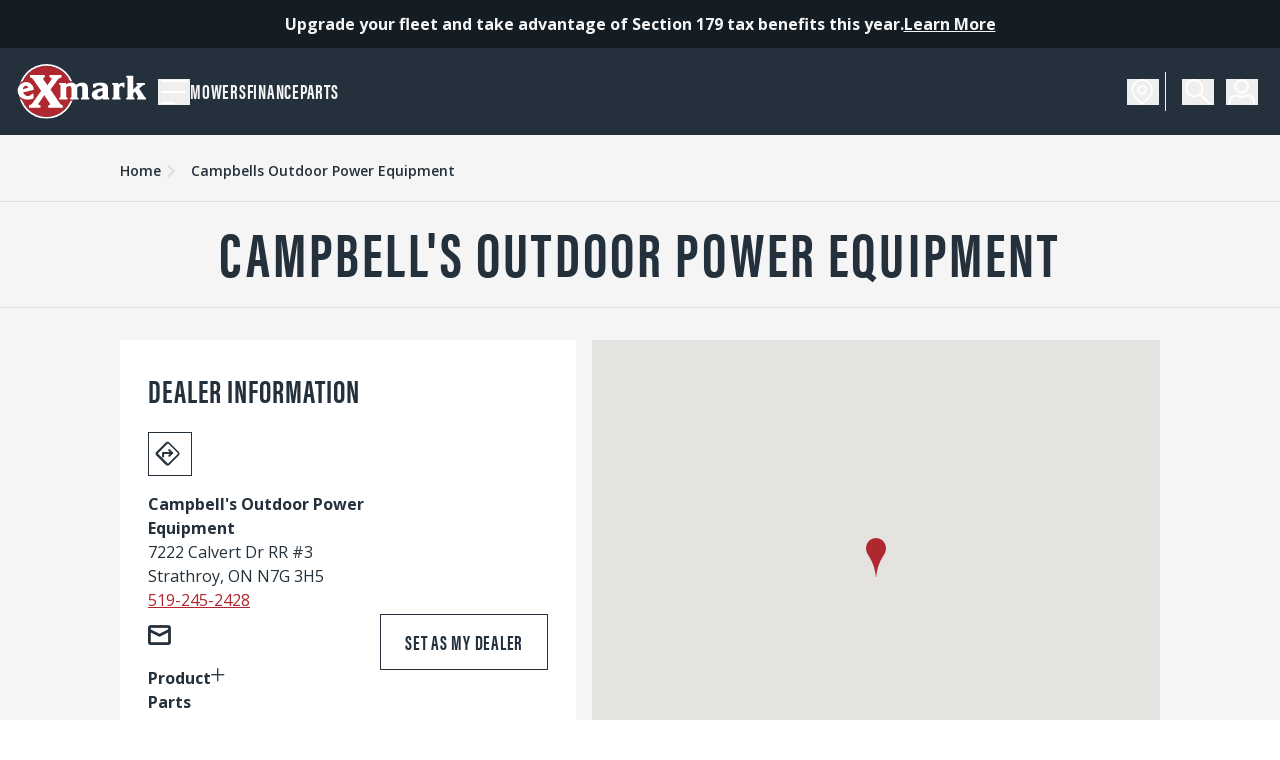

--- FILE ---
content_type: text/html; charset=utf-8
request_url: https://www.exmark.com/dealers/on/strathroy/campbells-outdoor-power-equipment
body_size: 50221
content:
<!DOCTYPE html><html  lang="en"><head><meta charset="utf-8">
<meta name="viewport" content="width=device-width, initial-scale=1">
<title>Campbell&#x27;s Outdoor Power Equipment | Strathroy, ON | Exmark Dealers</title>
<link rel="preconnect" href="https://cdn.cookielaw.org">
<link rel="preconnect" href="https://www.googletagmanager.com">
<link rel="preconnect" href="https://www.google-analytics.com">
<link rel="preconnect" href="https://use.typekit.net" crossorigin>
<link rel="preconnect" href="https://p.typekit.net" crossorigin>
<link rel="preconnect" href="https://use.typekit.net/uvj8tfw.css" crossorigin>
<style>@import"https://use.typekit.net/uvj8tfw.css";@import"https://fonts.googleapis.com/css2?family=Open+Sans:ital,wght@0,300;0,400;0,500;0,600;0,700;0,800;1,300;1,400;1,500;1,600;1,700;1,800&family=Roboto+Condensed:ital,wght@0,300;0,400;0,700;1,300;1,400;1,700&display=swap";* .p-button,* .p-button .p-button-label,* .p-button.p-button-secondary,* .p-button.p-button-success,* .p-button.p-button-warning,* .p-buttonset.p-button-secondary>.p-button,* .p-buttonset.p-button-success>.p-button,* .p-buttonset.p-button-warning>.p-button,* .p-splitbutton.p-button-secondary>.p-button,* .p-splitbutton.p-button-success>.p-button,* .p-splitbutton.p-button-warning>.p-button,.ff-acumin-pro-extra-condensed,.layout-dark .p-button,.layout-dark .p-button .p-button-label,.layout-dark .p-button.p-button-secondary,.layout-dark .p-button.p-button-success,.layout-dark .p-button.p-button-warning,.layout-dark .p-buttonset.p-button-secondary>.p-button,.layout-dark .p-buttonset.p-button-success>.p-button,.layout-dark .p-buttonset.p-button-warning>.p-button,.layout-dark .p-splitbutton.p-button-secondary>.p-button,.layout-dark .p-splitbutton.p-button-success>.p-button,.layout-dark .p-splitbutton.p-button-warning>.p-button,.layout-default .p-button,.layout-default .p-button .p-button-label,.layout-default .p-button.p-button-secondary,.layout-default .p-button.p-button-success,.layout-default .p-button.p-button-warning,.layout-default .p-buttonset.p-button-secondary>.p-button,.layout-default .p-buttonset.p-button-success>.p-button,.layout-default .p-buttonset.p-button-warning>.p-button,.layout-default .p-splitbutton.p-button-secondary>.p-button,.layout-default .p-splitbutton.p-button-success>.p-button,.layout-default .p-splitbutton.p-button-warning>.p-button,.p-card .p-card-title{font-family:acumin-pro-extra-condensed,Helvetica,Arial,system-ui,sans-serif;font-style:normal}.ff-open-sans{font-family:Open Sans,sans-serif}:root{--surface-a:#fff;--surface-b:#f8f9fa;--surface-c:#e9ecef;--surface-d:#dee2e6;--surface-e:#fff;--surface-f:#fff;--text-color:#495057;--text-color-secondary:#6c757d;--primary-color:#2196f3;--primary-color-text:#fff;--font-family:-apple-system,BlinkMacSystemFont,"Segoe UI",Roboto,Helvetica,Arial,sans-serif,"Apple Color Emoji","Segoe UI Emoji","Segoe UI Symbol";--surface-0:#fff;--surface-50:#fafafa;--surface-100:#f5f5f5;--surface-200:#eee;--surface-300:#e0e0e0;--surface-400:#bdbdbd;--surface-500:#9e9e9e;--surface-600:#757575;--surface-700:#616161;--surface-800:#424242;--surface-900:#212121;--gray-50:#fafafa;--gray-100:#f5f5f5;--gray-200:#eee;--gray-300:#e0e0e0;--gray-400:#bdbdbd;--gray-500:#9e9e9e;--gray-600:#757575;--gray-700:#616161;--gray-800:#424242;--gray-900:#212121;--content-padding:0rem;--inline-spacing:.5rem;--border-radius:0px;--surface-ground:#f8f9fa;--surface-section:#fff;--surface-card:#fff;--surface-overlay:#fff;--surface-border:#dee2e6;--surface-hover:#e9ecef;--focus-ring:0 0 0 2px rgba(175,39,47,.35);--maskbg:transparent;--highlight-bg:#24313c;--highlight-text-color:#f5f5f5;color-scheme:light}*{box-sizing:border-box}.p-component{font-family:-apple-system,BlinkMacSystemFont,Segoe UI,Roboto,Helvetica,Arial,sans-serif,Apple Color Emoji,Segoe UI Emoji,Segoe UI Symbol;font-size:1rem;font-weight:400}.p-component-overlay{background-color:transparent;transition-duration:.2s}.p-component:disabled,.p-disabled{opacity:.4}.p-error{color:#b3272f}.p-text-secondary{color:#6c757d}.pi{font-size:1rem}.p-icon{height:1rem;width:1rem}.p-link{border-radius:0;font-family:-apple-system,BlinkMacSystemFont,Segoe UI,Roboto,Helvetica,Arial,sans-serif,Apple Color Emoji,Segoe UI Emoji,Segoe UI Symbol;font-size:1rem}.p-link:focus{box-shadow:0 0 0 2px #24313c80;outline:0 none;outline-offset:0}.p-component-overlay-enter{animation:p-component-overlay-enter-animation .15s forwards}.p-component-overlay-leave{animation:p-component-overlay-leave-animation .15s forwards}@keyframes p-component-overlay-enter-animation{0%{background-color:transparent}to{background-color:var(--maskbg)}}@keyframes p-component-overlay-leave-animation{0%{background-color:var(--maskbg)}to{background-color:transparent}}:root{--blue-50:#f4f5f5;--blue-100:#caced0;--blue-200:#a1a6ab;--blue-300:#777f86;--blue-400:#4e5861;--blue-500:#24313c;--blue-600:#1f2a33;--blue-700:#19222a;--blue-800:#141b21;--blue-900:#0e1418;--green-50:#f6fbf6;--green-100:#d4ecd5;--green-200:#b2ddb4;--green-300:#90cd93;--green-400:#6ebe71;--green-500:#4caf50;--green-600:#419544;--green-700:#357b38;--green-800:#2a602c;--green-900:#1e4620;--yellow-50:#fefcf3;--yellow-100:#faeec6;--yellow-200:#f6e199;--yellow-300:#f2d46c;--yellow-400:#eec73f;--yellow-500:#eaba12;--yellow-600:#c79e0f;--yellow-700:#a4820d;--yellow-800:#81660a;--yellow-900:#5e4a07;--cyan-50:#f2fcfd;--cyan-100:#c2eff5;--cyan-200:#91e2ed;--cyan-300:#61d5e4;--cyan-400:#30c9dc;--cyan-500:#00bcd4;--cyan-600:#00a0b4;--cyan-700:#008494;--cyan-800:#006775;--cyan-900:#004b55;--pink-50:#fef4f7;--pink-100:#fac9da;--pink-200:#f69ebc;--pink-300:#f1749e;--pink-400:#ed4981;--pink-500:#e91e63;--pink-600:#c61a54;--pink-700:#a31545;--pink-800:#801136;--pink-900:#5d0c28;--indigo-50:#f5f6fb;--indigo-100:#d1d5ed;--indigo-200:#acb4df;--indigo-300:#8893d1;--indigo-400:#6372c3;--indigo-500:#3f51b5;--indigo-600:#36459a;--indigo-700:#2c397f;--indigo-800:#232d64;--indigo-900:#192048;--teal-50:#f2faf9;--teal-100:#c2e6e2;--teal-200:#91d2cc;--teal-300:#61beb5;--teal-400:#30aa9f;--teal-500:#009688;--teal-600:#008074;--teal-700:#00695f;--teal-800:#00534b;--teal-900:#003c36;--orange-50:#fff8f2;--orange-100:#fde0c2;--orange-200:#fbc791;--orange-300:#f9ae61;--orange-400:#f79530;--orange-500:#f57c00;--orange-600:#d06900;--orange-700:#ac5700;--orange-800:#874400;--orange-900:#623200;--bluegray-50:#f7f9f9;--bluegray-100:#d9e0e3;--bluegray-200:#bbc7cd;--bluegray-300:#9caeb7;--bluegray-400:#7e96a1;--bluegray-500:#607d8b;--bluegray-600:#526a76;--bluegray-700:#435861;--bluegray-800:#35454c;--bluegray-900:#263238;--purple-50:#faf4fb;--purple-100:#e7cbec;--purple-200:#d4a2dd;--purple-300:#c279ce;--purple-400:#af50bf;--purple-500:#9c27b0;--purple-600:#852196;--purple-700:#6d1b7b;--purple-800:#561561;--purple-900:#3e1046;--red-50:#fbf4f5;--red-100:#eccbcd;--red-200:#dda2a6;--red-300:#cd797e;--red-400:#be5057;--red-500:#af272f;--red-600:#952128;--red-700:#7b1b21;--red-800:#60151a;--red-900:#461013;--primary-50:#fbf4f5;--primary-100:#eccbcd;--primary-200:#dda2a6;--primary-300:#cd797e;--primary-400:#be5057;--primary-500:#af272f;--primary-600:#952128;--primary-700:#7b1b21;--primary-800:#60151a;--primary-900:#461013}.p-autocomplete .p-autocomplete-loader{right:.5rem}.p-autocomplete.p-autocomplete-dd .p-autocomplete-loader{right:3.25rem}.p-autocomplete:not(.p-disabled):hover .p-autocomplete-multiple-container{border-color:#af272f}.p-autocomplete:not(.p-disabled).p-focus .p-autocomplete-multiple-container{border-color:#af272f;box-shadow:0 0 0 2px #af272f59;outline:0 none;outline-offset:0}.p-autocomplete .p-autocomplete-multiple-container{gap:.5rem;padding:.25rem .5rem}.p-autocomplete .p-autocomplete-multiple-container .p-autocomplete-input-token{padding:.25rem 0}.p-autocomplete .p-autocomplete-multiple-container .p-autocomplete-input-token input{color:#24313c;font-family:-apple-system,BlinkMacSystemFont,Segoe UI,Roboto,Helvetica,Arial,sans-serif,Apple Color Emoji,Segoe UI Emoji,Segoe UI Symbol;font-size:1rem;margin:0;padding:0}.p-autocomplete .p-autocomplete-multiple-container .p-autocomplete-token{background:#dee2e6;border-radius:16px;color:#24313c;padding:.25rem .5rem}.p-autocomplete .p-autocomplete-multiple-container .p-autocomplete-token .p-autocomplete-token-icon{margin-left:.5rem}.p-autocomplete .p-autocomplete-multiple-container .p-autocomplete-token.p-focus{background:#dee2e6;color:#24313c}.p-autocomplete.p-invalid.p-component>.p-inputtext{background-color:#fee;border-color:#faa #faa #faa #b3272f;color:#b3272f}.p-autocomplete-panel{background:#fff;border:0;border-radius:0;box-shadow:0 3px 6px #0000001a;color:#24313c}.p-autocomplete-panel .p-autocomplete-items{padding:.5rem 0}.p-autocomplete-panel .p-autocomplete-items .p-autocomplete-item{background:transparent;border:0;border-radius:0;color:#24313c;margin:0;padding:.5rem 1rem;transition:background-color .2s,border-color .2s,box-shadow .2s}.p-autocomplete-panel .p-autocomplete-items .p-autocomplete-item.p-highlight{background:#24313c;color:#f5f5f5}.p-autocomplete-panel .p-autocomplete-items .p-autocomplete-item.p-highlight.p-focus{background:#af272f}.p-autocomplete-panel .p-autocomplete-items .p-autocomplete-item:not(.p-highlight):not(.p-disabled).p-focus{background:#f8f9fa;color:#24313c}.p-autocomplete-panel .p-autocomplete-items .p-autocomplete-item:not(.p-highlight):not(.p-disabled):hover{background:#902026;color:#f5f5f5}.p-autocomplete-panel .p-autocomplete-items .p-autocomplete-item-group{background:#fff;color:#24313c;font-weight:600;margin:0;padding:.75rem 1rem}.p-calendar.p-invalid.p-component>.p-inputtext{background-color:#fee;border-color:#faa #faa #faa #b3272f;color:#b3272f}.p-datepicker{background:#fff;border:1px solid #ced4da;border-radius:0;color:#24313c;padding:.5rem}.p-datepicker:not(.p-datepicker-inline){background:#fff;border:0;box-shadow:0 3px 6px #0000001a}.p-datepicker:not(.p-datepicker-inline) .p-datepicker-header{background:#fff}.p-datepicker .p-datepicker-header{background:#fff;border-bottom:1px solid #dee2e6;border-top-left-radius:0;border-top-right-radius:0;color:#24313c;font-weight:600;margin:0;padding:.5rem}.p-datepicker .p-datepicker-header .p-datepicker-next,.p-datepicker .p-datepicker-header .p-datepicker-prev{background:transparent;border:0 solid transparent;border-radius:50%;color:#24313c;height:3rem;transition:background-color .2s,color .2s,box-shadow .2s;width:3rem}.p-datepicker .p-datepicker-header .p-datepicker-next:focus,.p-datepicker .p-datepicker-header .p-datepicker-prev:focus{box-shadow:none!important}.p-datepicker .p-datepicker-header .p-datepicker-next:enabled:hover,.p-datepicker .p-datepicker-header .p-datepicker-prev:enabled:hover{background:#f5f5f5;border-color:0 solid transparent;color:#24313c}.p-datepicker .p-datepicker-header .p-datepicker-title{line-height:3rem}.p-datepicker .p-datepicker-header .p-datepicker-title .p-datepicker-month,.p-datepicker .p-datepicker-header .p-datepicker-title .p-datepicker-year{color:#24313c;font-weight:600;padding:.5rem;transition:background-color .2s,color .2s,box-shadow .2s}.p-datepicker .p-datepicker-header .p-datepicker-title .p-datepicker-month:enabled:hover,.p-datepicker .p-datepicker-header .p-datepicker-title .p-datepicker-year:enabled:hover{color:#af272f}.p-datepicker .p-datepicker-header .p-datepicker-title .p-datepicker-month{margin-right:.5rem}.p-datepicker table{font-size:1rem;margin:.5rem 0}.p-datepicker table th{padding:.5rem}.p-datepicker table th>span{height:2.5rem;width:2.5rem}.p-datepicker table td{padding:.5rem}.p-datepicker table td>span{border:1px solid transparent;border-radius:50%;height:2.5rem;transition:background-color .2s,border-color .2s,box-shadow .2s;width:2.5rem}.p-datepicker table td>span.p-highlight{background:#24313c;color:#f5f5f5}.p-datepicker table td>span:focus{box-shadow:0 0 0 2px #af272f59;outline:0 none;outline-offset:0}.p-datepicker table td.p-datepicker-today>span{background:#ced4da;border-color:transparent;color:#24313c}.p-datepicker table td.p-datepicker-today>span.p-highlight{background:#24313c;color:#f5f5f5}.p-datepicker .p-datepicker-buttonbar{border-top:1px solid #dee2e6;padding:1rem 0}.p-datepicker .p-datepicker-buttonbar .p-button{width:auto}.p-datepicker .p-timepicker{border-top:1px solid #dee2e6;padding:.5rem}.p-datepicker .p-timepicker button{background:transparent;border:0 solid transparent;border-radius:50%;color:#24313c;height:3rem;transition:background-color .2s,color .2s,box-shadow .2s;width:3rem}.p-datepicker .p-timepicker button:focus{box-shadow:none!important}.p-datepicker .p-timepicker button:enabled:hover{background:#f5f5f5;border-color:0 solid transparent;color:#24313c}.p-datepicker .p-timepicker button:last-child{margin-top:.2em}.p-datepicker .p-timepicker span{font-size:1.286rem}.p-datepicker .p-timepicker>div{padding:0 .429rem}.p-datepicker.p-datepicker-timeonly .p-timepicker{border-top:0}.p-datepicker .p-monthpicker{margin:.5rem 0}.p-datepicker .p-monthpicker .p-monthpicker-month{border-radius:0;padding:.5rem;transition:background-color .2s,border-color .2s,box-shadow .2s}.p-datepicker .p-monthpicker .p-monthpicker-month.p-highlight{background:#24313c;color:#f5f5f5}.p-datepicker .p-yearpicker{margin:.5rem 0}.p-datepicker .p-yearpicker .p-yearpicker-year{border-radius:0;padding:.5rem;transition:background-color .2s,border-color .2s,box-shadow .2s}.p-datepicker .p-yearpicker .p-yearpicker-year.p-highlight{background:#24313c;color:#f5f5f5}.p-datepicker.p-datepicker-multiple-month .p-datepicker-group{border-left:1px solid #dee2e6;padding:0 .5rem}.p-datepicker.p-datepicker-multiple-month .p-datepicker-group:first-child{border-left:0;padding-left:0}.p-datepicker.p-datepicker-multiple-month .p-datepicker-group:last-child{padding-right:0}.p-datepicker:not(.p-disabled) table td span:not(.p-highlight):not(.p-disabled):hover{background:#e9ecef}.p-datepicker:not(.p-disabled) table td span:not(.p-highlight):not(.p-disabled):focus{box-shadow:0 0 0 2px #af272f59;outline:0 none;outline-offset:0}.p-datepicker:not(.p-disabled) .p-monthpicker .p-monthpicker-month:not(.p-disabled):not(.p-highlight):hover{background:#e9ecef}.p-datepicker:not(.p-disabled) .p-monthpicker .p-monthpicker-month:not(.p-disabled):focus{box-shadow:0 0 0 2px #af272f59;outline:0 none;outline-offset:0}.p-datepicker:not(.p-disabled) .p-yearpicker .p-yearpicker-year:not(.p-disabled):not(.p-highlight):hover{background:#e9ecef}.p-datepicker:not(.p-disabled) .p-yearpicker .p-yearpicker-year:not(.p-disabled):focus{box-shadow:0 0 0 2px #af272f59;outline:0 none;outline-offset:0}@media screen and (max-width:769px){.p-datepicker table td,.p-datepicker table th{padding:0}}.p-cascadeselect{background:#fff;border:1px solid #ced4da;border-radius:0;transition:background-color .2s,color .2s,border-color .2s,box-shadow .2s}.p-cascadeselect:not(.p-disabled):hover{border-color:#af272f}.p-cascadeselect:not(.p-disabled).p-focus{border-color:#af272f;box-shadow:0 0 0 2px #af272f59;outline:0 none;outline-offset:0}.p-cascadeselect .p-cascadeselect-label{background:transparent;border:0;padding:.5rem}.p-cascadeselect .p-cascadeselect-label.p-placeholder{color:#6c757d}.p-cascadeselect .p-cascadeselect-label:enabled:focus{box-shadow:none;outline:0 none}.p-cascadeselect .p-cascadeselect-trigger{background:transparent;border-bottom-right-radius:0;border-top-right-radius:0;color:#24313c;width:2.357rem}.p-cascadeselect.p-invalid.p-component{background-color:#fee;border-color:#faa #faa #faa #b3272f;color:#b3272f}.p-cascadeselect-panel{background:#fff;border:0;border-radius:0;box-shadow:0 3px 6px #0000001a;color:#24313c}.p-cascadeselect-panel .p-cascadeselect-items{padding:.5rem 0}.p-cascadeselect-panel .p-cascadeselect-items .p-cascadeselect-item{background:transparent;border:0;border-radius:0;color:#24313c;margin:0;transition:background-color .2s,border-color .2s,box-shadow .2s}.p-cascadeselect-panel .p-cascadeselect-items .p-cascadeselect-item.p-highlight{background:#24313c;color:#f5f5f5}.p-cascadeselect-panel .p-cascadeselect-items .p-cascadeselect-item.p-highlight.p-focus{background:#af272f}.p-cascadeselect-panel .p-cascadeselect-items .p-cascadeselect-item:not(.p-highlight):not(.p-disabled).p-focus{background:#f8f9fa;color:#24313c}.p-cascadeselect-panel .p-cascadeselect-items .p-cascadeselect-item:not(.p-highlight):not(.p-disabled):hover{background:#902026;color:#f5f5f5}.p-cascadeselect-panel .p-cascadeselect-items .p-cascadeselect-item .p-cascadeselect-item-content{padding:.5rem 1rem}.p-cascadeselect-panel .p-cascadeselect-items .p-cascadeselect-item .p-cascadeselect-group-icon{font-size:.875rem}.p-input-filled .p-cascadeselect{background:#f8f9fa}.p-input-filled .p-cascadeselect:not(.p-disabled).p-focus,.p-input-filled .p-cascadeselect:not(.p-disabled):hover{background-color:#f8f9fa}.layout-dark .layout-default .p-checkbox .p-checkbox-box,.layout-default .p-checkbox .p-checkbox-box{background:#fff;border:1.5px solid #707070}.layout-dark .layout-default .p-checkbox .p-checkbox-box.p-highlight,.layout-default .p-checkbox .p-checkbox-box.p-highlight{background:#af272f;border-color:#af272f;color:#fff}.layout-dark .layout-default .p-checkbox:not(.p-checkbox-disabled) .p-checkbox-box:hover,.layout-default .p-checkbox:not(.p-checkbox-disabled) .p-checkbox-box:hover{border-color:#af272f}.layout-dark .layout-default .p-checkbox:not(.p-checkbox-disabled) .p-checkbox-box.p-highlight:hover,.layout-default .p-checkbox:not(.p-checkbox-disabled) .p-checkbox-box.p-highlight:hover{background:#902026;border-color:#6e181d;color:#fff}.layout-dark .p-checkbox .p-checkbox-box,.layout-default .layout-dark .p-checkbox .p-checkbox-box{background:transparent;border:1.5px solid #f5f5f5}.layout-dark .p-checkbox .p-checkbox-box.p-highlight,.layout-default .layout-dark .p-checkbox .p-checkbox-box.p-highlight{background:#af272f;border-color:#af272f;color:#f5f5f5}.layout-dark .p-checkbox:not(.p-checkbox-disabled) .p-checkbox-box:hover,.layout-default .layout-dark .p-checkbox:not(.p-checkbox-disabled) .p-checkbox-box:hover{border-color:#af272f}.layout-dark .p-checkbox:not(.p-checkbox-disabled) .p-checkbox-box.p-highlight:hover,.layout-default .layout-dark .p-checkbox:not(.p-checkbox-disabled) .p-checkbox-box.p-highlight:hover{background:#6e181d;border-color:#902026;color:#fff}.p-checkbox{height:20px;width:20px}.p-checkbox .p-checkbox-box{border-radius:0;color:#fff;height:20px;transition:background-color .2s,color .2s,border-color .2s,box-shadow .2s;width:20px}.p-checkbox .p-checkbox-box .p-checkbox-icon{color:#fffff;font-size:14px}.p-checkbox .p-checkbox-box .p-checkbox-icon.p-icon{height:14px;width:14px}.p-checkbox:not(.p-checkbox-disabled) .p-checkbox-box.p-focus{border-color:#af272f;box-shadow:0 0 0 2px #af272f59;outline:0 none;outline-offset:0}.p-checkbox.p-invalid>.p-checkbox-box{background-color:#fee;border-color:#faa #faa #faa #b3272f;color:#b3272f}.p-input-filled .p-checkbox .p-checkbox-box{background-color:#f8f9fa}.p-input-filled .p-checkbox .p-checkbox-box.p-highlight{background:#af272f}.p-input-filled .p-checkbox:not(.p-checkbox-disabled) .p-checkbox-box:hover{background-color:#f8f9fa}.p-input-filled .p-checkbox:not(.p-checkbox-disabled) .p-checkbox-box.p-highlight:hover{background:#902026}.p-input-filled .p-checkbox:not(.p-checkbox-disabled) .p-checkbox-box.p-focus{border-color:#af272f;box-shadow:0 0 0 2px #af272f59;outline:0 none;outline-offset:0}.p-chips:not(.p-disabled):hover .p-chips-multiple-container{border-color:#af272f}.p-chips:not(.p-disabled).p-focus .p-chips-multiple-container{border-color:#af272f;box-shadow:0 0 0 2px #af272f59;outline:0 none;outline-offset:0}.p-chips .p-chips-multiple-container{padding:.25rem .5rem}.p-chips .p-chips-multiple-container .p-chips-token{background:#dee2e6;border-radius:16px;color:#24313c;margin-right:.5rem;padding:.25rem .5rem}.p-chips .p-chips-multiple-container .p-chips-token.p-focus{background:#dee2e6;color:#24313c}.p-chips .p-chips-multiple-container .p-chips-token .p-chips-token-icon{margin-left:.5rem}.p-chips .p-chips-multiple-container .p-chips-input-token{padding:.25rem 0}.p-chips .p-chips-multiple-container .p-chips-input-token input{color:#24313c;font-family:-apple-system,BlinkMacSystemFont,Segoe UI,Roboto,Helvetica,Arial,sans-serif,Apple Color Emoji,Segoe UI Emoji,Segoe UI Symbol;font-size:1rem;margin:0;padding:0}.p-chips.p-invalid.p-component>.p-inputtext{background-color:#fee;border-color:#faa #faa #faa #b3272f;color:#b3272f}.p-colorpicker-preview{height:2rem;width:2rem}.p-colorpicker-panel{background:#323232;border:1px solid #191919}.p-colorpicker-panel .p-colorpicker-color-handle,.p-colorpicker-panel .p-colorpicker-hue-handle{border-color:#fff}.p-colorpicker-overlay-panel{box-shadow:0 3px 6px #0000001a}.p-dropdown{background:#fff;border:1px solid #ced4da;border-radius:0;min-height:44px;transition:background-color .2s,color .2s,border-color .2s,box-shadow .2s}.p-dropdown:not(.p-disabled):hover{border-color:#af272f}.p-dropdown:not(.p-disabled).p-focus{border-color:#af272f;box-shadow:0 0 0 2px #af272f59;outline:0 none;outline-offset:0}.p-dropdown.p-dropdown-clearable .p-dropdown-label{padding-right:1.5rem}.p-dropdown .p-dropdown-label{background:transparent;border:0}.p-dropdown .p-dropdown-label.p-placeholder{color:#6c757d}.p-dropdown .p-dropdown-label:enabled:focus,.p-dropdown .p-dropdown-label:focus{box-shadow:none;outline:0 none}.p-dropdown .p-dropdown-trigger{background:transparent;border-bottom-right-radius:0;border-top-right-radius:0;color:#24313c;width:2.357rem}.p-dropdown .p-dropdown-clear-icon{color:#24313c;right:2.357rem}.p-dropdown.p-invalid.p-component{background-color:#fee;border-color:#faa #faa #faa #b3272f;color:#b3272f}.p-dropdown-panel{background:#fff;border:0;border-radius:0;box-shadow:0 3px 6px #0000001a;color:#24313c}.p-dropdown-panel .p-dropdown-header{background:#f8f9fa;border-bottom:0;border-top-left-radius:0;border-top-right-radius:0;color:#24313c;margin:0;padding:.5rem 1rem}.p-dropdown-panel .p-dropdown-header .p-dropdown-filter{margin-right:-1.5rem;padding-right:1.5rem}.p-dropdown-panel .p-dropdown-header .p-dropdown-filter-icon{color:#24313c;right:.5rem}.p-dropdown-panel .p-dropdown-items{padding:.5rem 0}.p-dropdown-panel .p-dropdown-items .p-dropdown-item{background:transparent;border:0;border-radius:0;color:#24313c;margin:0;padding:.5rem 1rem;transition:background-color .2s,border-color .2s,box-shadow .2s}.p-dropdown-panel .p-dropdown-items .p-dropdown-item.p-highlight{background:#af272f;color:#f5f5f5}.p-dropdown-panel .p-dropdown-items .p-dropdown-item.p-highlight.p-focus{background:#af272f}.p-dropdown-panel .p-dropdown-items .p-dropdown-item:not(.p-highlight):not(.p-disabled).p-focus{background:#f8f9fa;color:#24313c}.p-dropdown-panel .p-dropdown-items .p-dropdown-item:not(.p-highlight):not(.p-disabled):hover{background:#902026;color:#f5f5f5}.p-dropdown-panel .p-dropdown-items .p-dropdown-item-group{background:#fff;color:#24313c;font-weight:600;margin:0;padding:.75rem 1rem}.p-dropdown-panel .p-dropdown-items .p-dropdown-empty-message{background:transparent;color:#24313c;padding:.5rem 1rem}.p-input-filled .p-dropdown{background:#f8f9fa}.p-input-filled .p-dropdown:not(.p-disabled).p-focus,.p-input-filled .p-dropdown:not(.p-disabled):hover{background-color:#f8f9fa}.p-input-filled .p-dropdown:not(.p-disabled).p-focus .p-inputtext{background-color:transparent}.p-editor-container .p-editor-toolbar{background:#f8f9fa;border-top-left-radius:0;border-top-right-radius:0}.p-editor-container .p-editor-toolbar.ql-snow{border:1px solid #dee2e6}.p-editor-container .p-editor-toolbar.ql-snow .ql-stroke{stroke:#6c757d}.p-editor-container .p-editor-toolbar.ql-snow .ql-fill{fill:#6c757d}.p-editor-container .p-editor-toolbar.ql-snow .ql-picker .ql-picker-label{border:0;color:#6c757d}.p-editor-container .p-editor-toolbar.ql-snow .ql-picker .ql-picker-label:hover{color:#495057}.p-editor-container .p-editor-toolbar.ql-snow .ql-picker .ql-picker-label:hover .ql-stroke{stroke:#495057}.p-editor-container .p-editor-toolbar.ql-snow .ql-picker .ql-picker-label:hover .ql-fill{fill:#495057}.p-editor-container .p-editor-toolbar.ql-snow .ql-picker.ql-expanded .ql-picker-label{color:#495057}.p-editor-container .p-editor-toolbar.ql-snow .ql-picker.ql-expanded .ql-picker-label .ql-stroke{stroke:#495057}.p-editor-container .p-editor-toolbar.ql-snow .ql-picker.ql-expanded .ql-picker-label .ql-fill{fill:#495057}.p-editor-container .p-editor-toolbar.ql-snow .ql-picker.ql-expanded .ql-picker-options{background:#fff;border:0;border-radius:0;box-shadow:0 3px 6px #0000001a;padding:.5rem 0}.p-editor-container .p-editor-toolbar.ql-snow .ql-picker.ql-expanded .ql-picker-options .ql-picker-item{color:#24313c}.p-editor-container .p-editor-toolbar.ql-snow .ql-picker.ql-expanded .ql-picker-options .ql-picker-item:hover{background:#902026;color:#f5f5f5}.p-editor-container .p-editor-toolbar.ql-snow .ql-picker.ql-expanded:not(.ql-icon-picker) .ql-picker-item{padding:.5rem 1rem}.p-editor-container .p-editor-content{border-bottom-left-radius:0;border-bottom-right-radius:0}.p-editor-container .p-editor-content.ql-snow{border:1px solid #dee2e6}.p-editor-container .p-editor-content .ql-editor{background:#fff;border-bottom-left-radius:0;border-bottom-right-radius:0;color:#24313c}.p-editor-container .ql-snow.ql-toolbar button:focus,.p-editor-container .ql-snow.ql-toolbar button:hover{color:#495057}.p-editor-container .ql-snow.ql-toolbar button:focus .ql-stroke,.p-editor-container .ql-snow.ql-toolbar button:hover .ql-stroke{stroke:#495057}.p-editor-container .ql-snow.ql-toolbar button:focus .ql-fill,.p-editor-container .ql-snow.ql-toolbar button:hover .ql-fill{fill:#495057}.p-editor-container .ql-snow.ql-toolbar .ql-picker-item.ql-selected,.p-editor-container .ql-snow.ql-toolbar .ql-picker-label.ql-active,.p-editor-container .ql-snow.ql-toolbar button.ql-active{color:#af272f}.p-editor-container .ql-snow.ql-toolbar .ql-picker-item.ql-selected .ql-stroke,.p-editor-container .ql-snow.ql-toolbar .ql-picker-label.ql-active .ql-stroke,.p-editor-container .ql-snow.ql-toolbar button.ql-active .ql-stroke{stroke:#af272f}.p-editor-container .ql-snow.ql-toolbar .ql-picker-item.ql-selected .ql-fill,.p-editor-container .ql-snow.ql-toolbar .ql-picker-label.ql-active .ql-fill,.p-editor-container .ql-snow.ql-toolbar button.ql-active .ql-fill{fill:#af272f}.p-editor-container .ql-snow.ql-toolbar .ql-picker-item.ql-selected .ql-picker-label,.p-editor-container .ql-snow.ql-toolbar .ql-picker-label.ql-active .ql-picker-label,.p-editor-container .ql-snow.ql-toolbar button.ql-active .ql-picker-label{color:#af272f}.p-inputgroup-addon{background:#e9ecef;border-bottom:1px solid #ced4da;border-left:1px solid #ced4da;border-top:1px solid #ced4da;color:#6c757d;min-width:2.357rem;padding:.5rem}.p-inputgroup-addon:last-child{border-right:1px solid #ced4da}.p-inputgroup>.p-component,.p-inputgroup>.p-float-label>.p-component,.p-inputgroup>.p-inputwrapper>.p-inputtext{border-radius:0;margin:0}.p-inputgroup>.p-component+.p-inputgroup-addon,.p-inputgroup>.p-float-label>.p-component+.p-inputgroup-addon,.p-inputgroup>.p-inputwrapper>.p-inputtext+.p-inputgroup-addon{border-left:0}.p-inputgroup>.p-component:focus,.p-inputgroup>.p-component:focus~label,.p-inputgroup>.p-float-label>.p-component:focus,.p-inputgroup>.p-float-label>.p-component:focus~label,.p-inputgroup>.p-inputwrapper>.p-inputtext:focus,.p-inputgroup>.p-inputwrapper>.p-inputtext:focus~label{z-index:1}.p-inputgroup .p-float-label:first-child input,.p-inputgroup button:first-child,.p-inputgroup input:first-child,.p-inputgroup-addon:first-child,.p-inputgroup>.p-inputwrapper:first-child,.p-inputgroup>.p-inputwrapper:first-child>.p-inputtext{border-bottom-left-radius:0;border-top-left-radius:0}.p-inputgroup .p-float-label:last-child input,.p-inputgroup button:last-child,.p-inputgroup input:last-child,.p-inputgroup-addon:last-child,.p-inputgroup>.p-inputwrapper:last-child,.p-inputgroup>.p-inputwrapper:last-child>.p-inputtext{border-bottom-right-radius:0;border-top-right-radius:0}.p-fluid .p-inputgroup .p-button{width:auto}.p-fluid .p-inputgroup .p-button.p-button-icon-only{width:2.75rem}.p-inputnumber.p-invalid.p-component>.p-inputtext{background-color:#fee;border-color:#faa #faa #faa #b3272f;color:#b3272f}.p-inputswitch{height:1.75rem;width:3rem}.p-inputswitch .p-inputswitch-slider{background:#ced4da;border-radius:30px;transition:background-color .2s,color .2s,border-color .2s,box-shadow .2s}.p-inputswitch .p-inputswitch-slider:before{background:#fff;border-radius:50%;height:1.25rem;left:.25rem;margin-top:-.625rem;transition-duration:.2s;width:1.25rem}.p-inputswitch.p-inputswitch-checked .p-inputswitch-slider:before{transform:translate(1.25rem)}.p-inputswitch.p-focus .p-inputswitch-slider{box-shadow:0 0 0 2px #af272f59;outline:0 none;outline-offset:0}.p-inputswitch:not(.p-disabled):hover .p-inputswitch-slider{background:#c3cad2}.p-inputswitch.p-inputswitch-checked .p-inputswitch-slider{background:#af272f}.p-inputswitch.p-inputswitch-checked .p-inputswitch-slider:before{background:#fff}.p-inputswitch.p-inputswitch-checked:not(.p-disabled):hover .p-inputswitch-slider{background:#902026}.p-inputswitch.p-invalid .p-inputswitch-slider{background-color:#fee;border-color:#faa #faa #faa #b3272f;color:#b3272f}.p-inputtext{-webkit-appearance:none;-moz-appearance:none;appearance:none;background:#fff;border:1px solid #ced4da;border-radius:0;color:#24313c;font-family:-apple-system,BlinkMacSystemFont,Segoe UI,Roboto,Helvetica,Arial,sans-serif,Apple Color Emoji,Segoe UI Emoji,Segoe UI Symbol;font-size:1rem;padding:.5rem;transition:background-color .2s,color .2s,border-color .2s,box-shadow .2s}.p-inputtext:enabled:hover{border-color:#af272f}.p-inputtext:enabled:focus{border-color:#af272f;box-shadow:0 0 0 2px #af272f59;outline:0 none;outline-offset:0}.p-inputtext.p-invalid.p-component{background-color:#fee;border-color:#faa #faa #faa #b3272f;color:#b3272f}.p-inputtext.p-inputtext-sm{font-size:.875rem;padding:.4375rem}.p-inputtext.p-inputtext-lg{font-size:1.25rem;padding:.625rem}.p-float-label>label{color:#6c757d;left:.5rem;transition-duration:.2s}.p-float-label>.p-invalid+label{color:#faa #faa #faa #b3272f}.p-input-icon-left>i:first-of-type,.p-input-icon-left>svg:first-of-type{color:#24313c;left:.5rem}.p-input-icon-left>.p-inputtext{padding-left:2rem}.p-input-icon-left.p-float-label>label{left:2rem}.p-input-icon-right>i:last-of-type,.p-input-icon-right>svg:last-of-type{color:#24313c;right:.5rem}.p-input-icon-right>.p-inputtext{padding-right:2rem}::-webkit-input-placeholder{color:#6c757d}:-moz-placeholder,::-moz-placeholder{color:#6c757d}:-ms-input-placeholder{color:#6c757d}.p-input-filled .p-inputtext,.p-input-filled .p-inputtext:enabled:focus,.p-input-filled .p-inputtext:enabled:hover{background-color:#f8f9fa}.p-inputtext-sm .p-inputtext{font-size:.875rem;padding:.4375rem}.p-inputtext-lg .p-inputtext{font-size:1.25rem;padding:.625rem}.p-listbox{background:#fff;border:1px solid #ced4da;border-radius:0;color:#24313c;transition:background-color .2s,color .2s,border-color .2s,box-shadow .2s}.p-listbox .p-listbox-header{background:#f8f9fa;border-bottom:0;border-top-left-radius:0;border-top-right-radius:0;color:#24313c;margin:0;padding:.5rem 1rem}.p-listbox .p-listbox-header .p-listbox-filter{padding-right:1.5rem}.p-listbox .p-listbox-header .p-listbox-filter-icon{color:#24313c;right:.5rem}.p-listbox .p-listbox-list{outline:0 none;padding:.5rem 0}.p-listbox .p-listbox-list .p-listbox-item{border:0;border-radius:0;color:#24313c;margin:0;padding:.5rem 1rem;transition:background-color .2s,border-color .2s,box-shadow .2s}.p-listbox .p-listbox-list .p-listbox-item.p-highlight{background:#24313c;color:#f5f5f5}.p-listbox .p-listbox-list .p-listbox-item-group{background:#fff;color:#24313c;font-weight:600;margin:0;padding:.75rem 1rem}.p-listbox .p-listbox-list .p-listbox-empty-message{background:transparent;color:#24313c;padding:.5rem 1rem}.p-listbox:not(.p-disabled) .p-listbox-item.p-highlight.p-focus{background:#af272f}.p-listbox:not(.p-disabled) .p-listbox-item:not(.p-highlight):not(.p-disabled).p-focus{background:#f8f9fa;color:#24313c}.p-listbox:not(.p-disabled) .p-listbox-item:not(.p-highlight):not(.p-disabled):hover{background:#902026;color:#f5f5f5}.p-listbox.p-focus{border-color:#af272f;box-shadow:0 0 0 2px #af272f59;outline:0 none;outline-offset:0}.p-listbox.p-invalid{background-color:#fee;border-color:#faa #faa #faa #b3272f;color:#b3272f}.p-multiselect{background:#fff;border:1px solid #ced4da;border-radius:0;transition:background-color .2s,color .2s,border-color .2s,box-shadow .2s}.p-multiselect:not(.p-disabled):hover{border-color:#af272f}.p-multiselect:not(.p-disabled).p-focus{border-color:#af272f;box-shadow:0 0 0 2px #af272f59;outline:0 none;outline-offset:0}.p-multiselect .p-multiselect-label{padding:.5rem;transition:background-color .2s,color .2s,border-color .2s,box-shadow .2s}.p-multiselect .p-multiselect-label.p-placeholder{color:#6c757d}.p-multiselect.p-multiselect-chip .p-multiselect-token{background:#dee2e6;border-radius:16px;color:#24313c;margin-right:.5rem;padding:.25rem .5rem}.p-multiselect.p-multiselect-chip .p-multiselect-token .p-multiselect-token-icon{margin-left:.5rem}.p-multiselect .p-multiselect-trigger{background:transparent;border-bottom-right-radius:0;border-top-right-radius:0;color:#24313c;width:2.357rem}.p-multiselect.p-invalid.p-component{background-color:#fee;border-color:#faa #faa #faa #b3272f;color:#b3272f}.p-inputwrapper-filled.p-multiselect.p-multiselect-chip .p-multiselect-label{padding:.25rem .5rem}.p-multiselect-panel{background:#fff;border:0;border-radius:0;box-shadow:0 3px 6px #0000001a;color:#24313c}.p-multiselect-panel .p-multiselect-header{background:#f8f9fa;border-bottom:0;border-top-left-radius:0;border-top-right-radius:0;color:#24313c;margin:0;padding:.5rem 1rem}.p-multiselect-panel .p-multiselect-header .p-multiselect-filter-container .p-inputtext{padding-right:1.5rem}.p-multiselect-panel .p-multiselect-header .p-multiselect-filter-container .p-multiselect-filter-icon{color:#24313c;right:.5rem}.p-multiselect-panel .p-multiselect-header .p-checkbox{margin-right:.5rem}.p-multiselect-panel .p-multiselect-header .p-multiselect-close{background:transparent;border:0 solid transparent;border-radius:50%;color:#24313c;height:3rem;margin-left:.5rem;transition:background-color .2s,color .2s,box-shadow .2s;width:3rem}.p-multiselect-panel .p-multiselect-header .p-multiselect-close:focus{box-shadow:none!important}.p-multiselect-panel .p-multiselect-header .p-multiselect-close:enabled:hover{background:#f5f5f5;border-color:0 solid transparent;color:#24313c}.p-multiselect-panel .p-multiselect-items{padding:.5rem 0}.p-multiselect-panel .p-multiselect-items .p-multiselect-item{background:transparent;border:0;border-radius:0;color:#24313c;margin:0;padding:.5rem 1rem;transition:background-color .2s,border-color .2s,box-shadow .2s}.p-multiselect-panel .p-multiselect-items .p-multiselect-item.p-highlight{background:#24313c;color:#f5f5f5}.p-multiselect-panel .p-multiselect-items .p-multiselect-item.p-highlight.p-focus{background:#af272f}.p-multiselect-panel .p-multiselect-items .p-multiselect-item:not(.p-highlight):not(.p-disabled).p-focus{background:#f8f9fa;color:#24313c}.p-multiselect-panel .p-multiselect-items .p-multiselect-item:not(.p-highlight):not(.p-disabled):hover{background:#902026;color:#f5f5f5}.p-multiselect-panel .p-multiselect-items .p-multiselect-item .p-checkbox{margin-right:.5rem}.p-multiselect-panel .p-multiselect-items .p-multiselect-item-group{background:#fff;color:#24313c;font-weight:600;margin:0;padding:.75rem 1rem}.p-multiselect-panel .p-multiselect-items .p-multiselect-empty-message{background:transparent;color:#24313c;padding:.5rem 1rem}.p-input-filled .p-multiselect{background:#f8f9fa}.p-input-filled .p-multiselect:not(.p-disabled).p-focus,.p-input-filled .p-multiselect:not(.p-disabled):hover{background-color:#f8f9fa}.p-password.p-invalid.p-component>.p-inputtext{background-color:#fee;border-color:#faa #faa #faa #b3272f;color:#b3272f}.p-password-panel{background:#fff;border:0;border-radius:0;box-shadow:0 3px 6px #0000001a;color:#24313c;padding:0}.p-password-panel .p-password-meter{background:#dee2e6;margin-bottom:.5rem}.p-password-panel .p-password-meter .p-password-strength.weak{background:#e53935}.p-password-panel .p-password-meter .p-password-strength.medium{background:#ffb300}.p-password-panel .p-password-meter .p-password-strength.strong{background:#43a047}.p-radiobutton{height:20px;width:20px}.p-radiobutton .p-radiobutton-box{background:#fff;border:2px solid #ced4da;border-radius:50%;color:#24313c;height:20px;transition:background-color .2s,color .2s,border-color .2s,box-shadow .2s;width:20px}.p-radiobutton .p-radiobutton-box:not(.p-disabled):not(.p-highlight):hover{border-color:#af272f}.p-radiobutton .p-radiobutton-box:not(.p-disabled).p-focus{border-color:#af272f;box-shadow:0 0 0 2px #af272f59;outline:0 none;outline-offset:0}.p-radiobutton .p-radiobutton-box .p-radiobutton-icon{background-color:#6e181d;height:12px;transition-duration:.2s;width:12px}.p-radiobutton .p-radiobutton-box.p-highlight{background:#af272f;border-color:#af272f}.p-radiobutton .p-radiobutton-box.p-highlight:not(.p-disabled):hover{background:#6e181d;border-color:#6e181d;color:#6e181d}.p-radiobutton.p-invalid>.p-radiobutton-box{background-color:#fee;border-color:#faa #faa #faa #b3272f;color:#b3272f}.p-radiobutton:focus{outline:0 none}.p-input-filled .p-radiobutton .p-radiobutton-box,.p-input-filled .p-radiobutton .p-radiobutton-box:not(.p-disabled):hover{background-color:#f8f9fa}.p-input-filled .p-radiobutton .p-radiobutton-box.p-highlight{background:#af272f}.p-input-filled .p-radiobutton .p-radiobutton-box.p-highlight:not(.p-disabled):hover{background:#6e181d}.p-rating{gap:.5rem}.p-rating .p-rating-item .p-rating-icon{color:#24313c;font-size:1.143rem;transition:background-color .2s,color .2s,border-color .2s,box-shadow .2s}.p-rating .p-rating-item .p-rating-icon.p-icon{height:1.143rem;width:1.143rem}.p-rating .p-rating-item .p-rating-icon.p-rating-cancel{color:#e74c3c}.p-rating .p-rating-item.p-focus{border-color:#af272f;box-shadow:0 0 0 2px #af272f59;outline:0 none;outline-offset:0}.p-rating .p-rating-item.p-rating-item-active .p-rating-icon,.p-rating:not(.p-disabled):not(.p-readonly) .p-rating-item:hover .p-rating-icon{color:#af272f}.p-rating:not(.p-disabled):not(.p-readonly) .p-rating-item:hover .p-rating-icon.p-rating-cancel{color:#c0392b}.p-selectbutton .p-button{background:#fff;border:1px solid #ced4da;color:#24313c;transition:background-color .2s,color .2s,border-color .2s,box-shadow .2s}.p-selectbutton .p-button .p-button-icon-left,.p-selectbutton .p-button .p-button-icon-right{color:#6c757d}.p-selectbutton .p-button:not(.p-disabled):not(.p-highlight):hover{background:#e9ecef;border-color:#ced4da;color:#24313c}.p-selectbutton .p-button:not(.p-disabled):not(.p-highlight):hover .p-button-icon-left,.p-selectbutton .p-button:not(.p-disabled):not(.p-highlight):hover .p-button-icon-right{color:#6c757d}.p-selectbutton .p-button.p-highlight{background:#af272f;border-color:#af272f;color:#6e181d}.p-selectbutton .p-button.p-highlight .p-button-icon-left,.p-selectbutton .p-button.p-highlight .p-button-icon-right{color:#6e181d}.p-selectbutton .p-button.p-highlight:hover{background:#902026;border-color:#902026;color:#6e181d}.p-selectbutton .p-button.p-highlight:hover .p-button-icon-left,.p-selectbutton .p-button.p-highlight:hover .p-button-icon-right{color:#6e181d}.p-selectbutton.p-invalid>.p-button{background-color:#fee;border-color:#faa #faa #faa #b3272f;color:#b3272f}.p-slider{background:#dee2e6;border:0;border-radius:0}.p-slider.p-slider-horizontal{height:.286rem}.p-slider.p-slider-horizontal .p-slider-handle{margin-left:-.5715rem;margin-top:-.5715rem}.p-slider.p-slider-vertical{width:.286rem}.p-slider.p-slider-vertical .p-slider-handle{margin-bottom:-.5715rem;margin-left:-.5715rem}.p-slider .p-slider-handle{background:#24313c;border:2px solid #fff;border-radius:50%;height:1.143rem;transition:background-color .2s,color .2s,border-color .2s,box-shadow .2s;width:1.143rem}.p-slider .p-slider-handle:focus{box-shadow:0 0 0 2px #af272f59;outline:0 none;outline-offset:0}.p-slider .p-slider-range{background:#af272f}.p-slider:not(.p-disabled) .p-slider-handle:hover{background:#344757;border-color:#fff}.p-treeselect{background:#fff;border:1px solid #ced4da;border-radius:0;transition:background-color .2s,color .2s,border-color .2s,box-shadow .2s}.p-treeselect:not(.p-disabled):hover{border-color:#af272f}.p-treeselect:not(.p-disabled).p-focus{border-color:#af272f;box-shadow:0 0 0 2px #af272f59;outline:0 none;outline-offset:0}.p-treeselect .p-treeselect-label{padding:.5rem;transition:background-color .2s,color .2s,border-color .2s,box-shadow .2s}.p-treeselect .p-treeselect-label.p-placeholder{color:#6c757d}.p-treeselect.p-treeselect-chip .p-treeselect-token{background:#dee2e6;border-radius:16px;color:#24313c;margin-right:.5rem;padding:.25rem .5rem}.p-treeselect .p-treeselect-trigger{background:transparent;border-bottom-right-radius:0;border-top-right-radius:0;color:#24313c;width:2.357rem}.p-treeselect.p-invalid.p-component{background-color:#fee;border-color:#faa #faa #faa #b3272f;color:#b3272f}.p-inputwrapper-filled.p-treeselect.p-treeselect-chip .p-treeselect-label{padding:.25rem .5rem}.p-treeselect-panel{background:#fff;border:0;border-radius:0;box-shadow:0 3px 6px #0000001a;color:#24313c}.p-treeselect-panel .p-treeselect-items-wrapper .p-tree{border:0}.p-treeselect-panel .p-treeselect-items-wrapper .p-treeselect-empty-message{background:transparent;color:#24313c;padding:.5rem 1rem}.p-input-filled .p-treeselect{background:#f8f9fa}.p-input-filled .p-treeselect:not(.p-disabled).p-focus,.p-input-filled .p-treeselect:not(.p-disabled):hover{background-color:#f8f9fa}.p-togglebutton.p-button{background:#fff;border:1px solid #ced4da;color:#24313c;transition:background-color .2s,color .2s,border-color .2s,box-shadow .2s}.p-togglebutton.p-button .p-button-icon-left,.p-togglebutton.p-button .p-button-icon-right{color:#6c757d}.p-togglebutton.p-button:not(.p-disabled).p-focus{border-color:#af272f;box-shadow:0 0 0 2px #af272f59;outline:0 none;outline-offset:0}.p-togglebutton.p-button:not(.p-disabled):not(.p-highlight):hover{background:#e9ecef;border-color:#ced4da;color:#24313c}.p-togglebutton.p-button:not(.p-disabled):not(.p-highlight):hover .p-button-icon-left,.p-togglebutton.p-button:not(.p-disabled):not(.p-highlight):hover .p-button-icon-right{color:#6c757d}.p-togglebutton.p-button.p-highlight{background:#af272f;border-color:#af272f;color:#6e181d}.p-togglebutton.p-button.p-highlight .p-button-icon-left,.p-togglebutton.p-button.p-highlight .p-button-icon-right{color:#6e181d}.p-togglebutton.p-button.p-highlight:hover{background:#902026;border-color:#902026;color:#6e181d}.p-togglebutton.p-button.p-highlight:hover .p-button-icon-left,.p-togglebutton.p-button.p-highlight:hover .p-button-icon-right{color:#6e181d}.p-togglebutton.p-button.p-invalid>.p-button{background-color:#fee;border-color:#faa #faa #faa #b3272f;color:#b3272f}.p-button{text-decoration:none}.p-button .pi-arrow-left,.p-button .pi-arrow-right{transition:all .2s}.p-button .pi-arrow-right{padding-right:5px}.p-button .pi-arrow-left{padding-left:5px}.p-button:hover .pi-arrow-right{margin-left:13px;padding-right:0}.p-button:hover .pi-arrow-left{margin-right:13px;padding-left:0}.p-button .pi-arrow-left.p-button-icon,.p-button .pi-arrow-right.p-button-icon{padding-left:0;padding-right:0}.p-button:hover .pi-arrow-right.p-button-icon{margin-left:0;padding-left:5px}.p-button:hover .pi-arrow-left.p-button-icon{margin-right:0;padding-right:5px}.layout-dark .layout-default .p-button,.layout-default .p-button{background-color:#24313c;border:1px solid #24313c;color:#fff}.layout-dark .layout-default .p-button:enabled:hover,.layout-default .p-button:enabled:hover{background-color:#24313ce6;border-color:#24313c;color:#f5f5f5}.layout-dark .layout-default .p-button:enabled:active,.layout-default .p-button:enabled:active{background-color:#24313c;border-color:#24313c;color:#f5f5f5}.layout-dark .layout-default .p-button.p-button-outlined,.layout-default .p-button.p-button-outlined{background-color:transparent;border:1px solid;color:#24313c}.layout-dark .layout-default .p-button.p-button-outlined:enabled:hover,.layout-default .p-button.p-button-outlined:enabled:hover{background-color:#24313c;color:#f5f5f5}.layout-dark .layout-default .p-button.p-button-outlined:enabled:active,.layout-default .p-button.p-button-outlined:enabled:active{background-color:#24313c;border:1px solid #24313c;color:#f5f5f5}.layout-dark .layout-default .p-button:focus,.layout-default .p-button:focus{box-shadow:0 0 0 2px #24313c80;outline:0 none;outline-offset:0}.layout-dark .layout-default .p-button.p-button-text,.layout-default .p-button.p-button-text{color:#24313c;font-size:22px;padding:0}.layout-dark .layout-default .p-button.p-button-text:enabled:active,.layout-dark .layout-default .p-button.p-button-text:enabled:hover,.layout-default .p-button.p-button-text:enabled:active,.layout-default .p-button.p-button-text:enabled:hover{color:#24313c}.layout-dark .layout-default .p-button.p-button-text:focus,.layout-default .p-button.p-button-text:focus{box-shadow:none}.layout-dark .p-button,.layout-default .layout-dark .p-button{background-color:#f5f5f5;border:1px solid #f5f5f5;color:#24313c}.layout-dark .p-button:enabled:hover,.layout-default .layout-dark .p-button:enabled:hover{background-color:#f5f5f5d9;border-color:#f5f5f5;color:#24313c}.layout-dark .p-button:enabled:active,.layout-default .layout-dark .p-button:enabled:active{background-color:#f5f5f5;border-color:#f5f5f5;color:#24313c}.layout-dark .p-button.p-button-outlined,.layout-default .layout-dark .p-button.p-button-outlined{background-color:transparent;border:1px solid;color:#f5f5f5}.layout-dark .p-button.p-button-outlined:enabled:hover,.layout-default .layout-dark .p-button.p-button-outlined:enabled:hover{background-color:#f5f5f5;color:#24313c}.layout-dark .p-button.p-button-outlined:enabled:active,.layout-default .layout-dark .p-button.p-button-outlined:enabled:active{background-color:#f5f5f5;border:1px solid #f5f5f5;color:#24313c}.layout-dark .p-button:focus,.layout-default .layout-dark .p-button:focus{box-shadow:0 0 0 2px #f5f5f580;outline:0 none;outline-offset:0}.layout-dark .p-button.p-button-text,.layout-default .layout-dark .p-button.p-button-text{color:#fff;font-size:22px;padding:0}.layout-dark .p-button.p-button-text:enabled:active,.layout-dark .p-button.p-button-text:enabled:hover,.layout-default .layout-dark .p-button.p-button-text:enabled:active,.layout-default .layout-dark .p-button.p-button-text:enabled:hover{color:#fff}.layout-dark .p-button.p-button-text:focus,.layout-default .layout-dark .p-button.p-button-text:focus{box-shadow:none}* .p-button,.layout-dark .p-button,.layout-default .p-button{border-radius:0;font-size:20px;font-weight:700;padding:12px 24px;text-transform:uppercase;transition:background-color .2s,color .2s,border-color .2s,box-shadow .2s}* .p-button.p-button-outlined.p-button-plain,.layout-dark .p-button.p-button-outlined.p-button-plain,.layout-default .p-button.p-button-outlined.p-button-plain{border-color:#f5f5f5;color:#f5f5f5}* .p-button.p-button-outlined.p-button-plain:enabled:hover,.layout-dark .p-button.p-button-outlined.p-button-plain:enabled:hover,.layout-default .p-button.p-button-outlined.p-button-plain:enabled:hover{background-color:#24313c;color:#f5f5f5}* .p-button.p-button-outlined.p-button-plain:enabled:active,.layout-dark .p-button.p-button-outlined.p-button-plain:enabled:active,.layout-default .p-button.p-button-outlined.p-button-plain:enabled:active{background-color:#dee2e6;color:#f5f5f5}* .p-button.p-button-text,* .p-button.p-button-text:enabled:active,* .p-button.p-button-text:enabled:hover,.layout-dark .p-button.p-button-text,.layout-dark .p-button.p-button-text:enabled:active,.layout-dark .p-button.p-button-text:enabled:hover,.layout-default .p-button.p-button-text,.layout-default .p-button.p-button-text:enabled:active,.layout-default .p-button.p-button-text:enabled:hover{background-color:transparent;border-color:transparent}* .p-button.p-button-text.p-button-plain,.layout-dark .p-button.p-button-text.p-button-plain,.layout-default .p-button.p-button-text.p-button-plain{color:#f5f5f5}* .p-button.p-button-text.p-button-plain:enabled:hover,.layout-dark .p-button.p-button-text.p-button-plain:enabled:hover,.layout-default .p-button.p-button-text.p-button-plain:enabled:hover{background-color:#24313c;color:#f5f5f5}* .p-button.p-button-text.p-button-plain:enabled:active,.layout-dark .p-button.p-button-text.p-button-plain:enabled:active,.layout-default .p-button.p-button-text.p-button-plain:enabled:active{background-color:#dee2e6;color:#f5f5f5}* .p-button .p-button-label,.layout-dark .p-button .p-button-label,.layout-default .p-button .p-button-label{font-size:20px;font-weight:700;text-transform:uppercase;transition:background-color .2s,color .2s,border-color .2s,box-shadow .2s;transition-duration:.2s}* .p-button .p-button-icon-left,.layout-dark .p-button .p-button-icon-left,.layout-default .p-button .p-button-icon-left{margin-right:.5rem}* .p-button .p-button-icon-right,.layout-dark .p-button .p-button-icon-right,.layout-default .p-button .p-button-icon-right{margin-left:.5rem}* .p-button .p-button-icon-bottom,.layout-dark .p-button .p-button-icon-bottom,.layout-default .p-button .p-button-icon-bottom{margin-top:.5rem}* .p-button .p-button-icon-top,.layout-dark .p-button .p-button-icon-top,.layout-default .p-button .p-button-icon-top{margin-bottom:.5rem}* .p-button .p-badge,.layout-dark .p-button .p-badge,.layout-default .p-button .p-badge{background-color:#fff;color:#24313c;height:1rem;line-height:1rem;margin-left:.5rem;min-width:1rem}* .p-button.p-button-raised,.layout-dark .p-button.p-button-raised,.layout-default .p-button.p-button-raised{box-shadow:0 3px 1px -2px #0003,0 2px 2px #00000024,0 1px 5px #0000001f}* .p-button.p-button-rounded,.layout-dark .p-button.p-button-rounded,.layout-default .p-button.p-button-rounded{border-radius:2rem}* .p-button.p-button-icon-only,.layout-dark .p-button.p-button-icon-only,.layout-default .p-button.p-button-icon-only{height:2.75rem;padding:.5rem 0;width:2.75rem}* .p-button.p-button-icon-only .p-button-icon-left,* .p-button.p-button-icon-only .p-button-icon-right,.layout-dark .p-button.p-button-icon-only .p-button-icon-left,.layout-dark .p-button.p-button-icon-only .p-button-icon-right,.layout-default .p-button.p-button-icon-only .p-button-icon-left,.layout-default .p-button.p-button-icon-only .p-button-icon-right{margin:0}* .p-button.p-button-icon-only.p-button-rounded,.layout-dark .p-button.p-button-icon-only.p-button-rounded,.layout-default .p-button.p-button-icon-only.p-button-rounded{border-radius:50%;height:2.75rem}* .p-button.p-button-sm,.layout-dark .p-button.p-button-sm,.layout-default .p-button.p-button-sm{font-size:.875rem;padding:10.5px 21px}* .p-button.p-button-sm .p-button-icon,.layout-dark .p-button.p-button-sm .p-button-icon,.layout-default .p-button.p-button-sm .p-button-icon{font-size:.875rem}* .p-button.p-button-lg,.layout-dark .p-button.p-button-lg,.layout-default .p-button.p-button-lg{font-size:1.25rem;padding:15px 30px}* .p-button.p-button-lg .p-button-icon,.layout-dark .p-button.p-button-lg .p-button-icon,.layout-default .p-button.p-button-lg .p-button-icon{font-size:1.25rem}* .p-button.p-button-loading-label-only .p-button-label,.layout-dark .p-button.p-button-loading-label-only .p-button-label,.layout-default .p-button.p-button-loading-label-only .p-button-label{margin-left:.5rem}* .p-button.p-button-loading-label-only .p-button-loading-icon,.layout-dark .p-button.p-button-loading-label-only .p-button-loading-icon,.layout-default .p-button.p-button-loading-label-only .p-button-loading-icon{margin-right:0}* .p-fluid .p-button,.layout-dark .p-fluid .p-button,.layout-default .p-fluid .p-button{width:100%}* .p-fluid .p-button-icon-only,.layout-dark .p-fluid .p-button-icon-only,.layout-default .p-fluid .p-button-icon-only{width:2.75rem}* .p-fluid .p-buttonset,.layout-dark .p-fluid .p-buttonset,.layout-default .p-fluid .p-buttonset{display:flex}* .p-fluid .p-buttonset .p-button,.layout-dark .p-fluid .p-buttonset .p-button,.layout-default .p-fluid .p-buttonset .p-button{flex:1}* .p-button.p-button-secondary,* .p-buttonset.p-button-secondary>.p-button,* .p-splitbutton.p-button-secondary>.p-button,.layout-dark .p-button.p-button-secondary,.layout-dark .p-buttonset.p-button-secondary>.p-button,.layout-dark .p-splitbutton.p-button-secondary>.p-button,.layout-default .p-button.p-button-secondary,.layout-default .p-buttonset.p-button-secondary>.p-button,.layout-default .p-splitbutton.p-button-secondary>.p-button{background-color:#af272f;border:1px solid #902026;border-radius:0;color:#fff;font-size:20px;font-weight:700;padding:12px 24px;text-transform:uppercase;transition:background-color .2s,color .2s,border-color .2s,box-shadow .2s}* .p-button.p-button-secondary:enabled:hover,* .p-buttonset.p-button-secondary>.p-button:enabled:hover,* .p-splitbutton.p-button-secondary>.p-button:enabled:hover,.layout-dark .p-button.p-button-secondary:enabled:hover,.layout-dark .p-buttonset.p-button-secondary>.p-button:enabled:hover,.layout-dark .p-splitbutton.p-button-secondary>.p-button:enabled:hover,.layout-default .p-button.p-button-secondary:enabled:hover,.layout-default .p-buttonset.p-button-secondary>.p-button:enabled:hover,.layout-default .p-splitbutton.p-button-secondary>.p-button:enabled:hover{background-color:#902026;border-color:#6e181d;color:#fff}* .p-button.p-button-secondary:enabled:focus,* .p-buttonset.p-button-secondary>.p-button:enabled:focus,* .p-splitbutton.p-button-secondary>.p-button:enabled:focus,.layout-dark .p-button.p-button-secondary:enabled:focus,.layout-dark .p-buttonset.p-button-secondary>.p-button:enabled:focus,.layout-dark .p-splitbutton.p-button-secondary>.p-button:enabled:focus,.layout-default .p-button.p-button-secondary:enabled:focus,.layout-default .p-buttonset.p-button-secondary>.p-button:enabled:focus,.layout-default .p-splitbutton.p-button-secondary>.p-button:enabled:focus{box-shadow:0 0 0 2px #af272f80}* .p-button.p-button-secondary:enabled:active,* .p-buttonset.p-button-secondary>.p-button:enabled:active,* .p-splitbutton.p-button-secondary>.p-button:enabled:active,.layout-dark .p-button.p-button-secondary:enabled:active,.layout-dark .p-buttonset.p-button-secondary>.p-button:enabled:active,.layout-dark .p-splitbutton.p-button-secondary>.p-button:enabled:active,.layout-default .p-button.p-button-secondary:enabled:active,.layout-default .p-buttonset.p-button-secondary>.p-button:enabled:active,.layout-default .p-splitbutton.p-button-secondary>.p-button:enabled:active{background-color:#af272f;border-color:#902026;color:#fff}* .p-button.p-button-secondary.p-button-outlined,* .p-buttonset.p-button-secondary>.p-button.p-button-outlined,* .p-splitbutton.p-button-secondary>.p-button.p-button-outlined,.layout-dark .p-button.p-button-secondary.p-button-outlined,.layout-dark .p-buttonset.p-button-secondary>.p-button.p-button-outlined,.layout-dark .p-splitbutton.p-button-secondary>.p-button.p-button-outlined,.layout-default .p-button.p-button-secondary.p-button-outlined,.layout-default .p-buttonset.p-button-secondary>.p-button.p-button-outlined,.layout-default .p-splitbutton.p-button-secondary>.p-button.p-button-outlined{background-color:transparent;border:1px solid;color:#af272f}* .p-button.p-button-secondary.p-button-outlined:enabled:hover,* .p-buttonset.p-button-secondary>.p-button.p-button-outlined:enabled:hover,* .p-splitbutton.p-button-secondary>.p-button.p-button-outlined:enabled:hover,.layout-dark .p-button.p-button-secondary.p-button-outlined:enabled:hover,.layout-dark .p-buttonset.p-button-secondary>.p-button.p-button-outlined:enabled:hover,.layout-dark .p-splitbutton.p-button-secondary>.p-button.p-button-outlined:enabled:hover,.layout-default .p-button.p-button-secondary.p-button-outlined:enabled:hover,.layout-default .p-buttonset.p-button-secondary>.p-button.p-button-outlined:enabled:hover,.layout-default .p-splitbutton.p-button-secondary>.p-button.p-button-outlined:enabled:hover{background-color:#af272f0a;border:1px solid;color:#af272f}* .p-button.p-button-secondary.p-button-outlined:enabled:active,* .p-buttonset.p-button-secondary>.p-button.p-button-outlined:enabled:active,* .p-splitbutton.p-button-secondary>.p-button.p-button-outlined:enabled:active,.layout-dark .p-button.p-button-secondary.p-button-outlined:enabled:active,.layout-dark .p-buttonset.p-button-secondary>.p-button.p-button-outlined:enabled:active,.layout-dark .p-splitbutton.p-button-secondary>.p-button.p-button-outlined:enabled:active,.layout-default .p-button.p-button-secondary.p-button-outlined:enabled:active,.layout-default .p-buttonset.p-button-secondary>.p-button.p-button-outlined:enabled:active,.layout-default .p-splitbutton.p-button-secondary>.p-button.p-button-outlined:enabled:active{background-color:#af272f29;border:1px solid;color:#af272f}* .p-button.p-button-secondary.p-button-text,* .p-buttonset.p-button-secondary>.p-button.p-button-text,* .p-splitbutton.p-button-secondary>.p-button.p-button-text,.layout-dark .p-button.p-button-secondary.p-button-text,.layout-dark .p-buttonset.p-button-secondary>.p-button.p-button-text,.layout-dark .p-splitbutton.p-button-secondary>.p-button.p-button-text,.layout-default .p-button.p-button-secondary.p-button-text,.layout-default .p-buttonset.p-button-secondary>.p-button.p-button-text,.layout-default .p-splitbutton.p-button-secondary>.p-button.p-button-text{background-color:transparent;border-color:transparent;color:#af272f}* .p-button.p-button-secondary.p-button-text:enabled:hover,* .p-buttonset.p-button-secondary>.p-button.p-button-text:enabled:hover,* .p-splitbutton.p-button-secondary>.p-button.p-button-text:enabled:hover,.layout-dark .p-button.p-button-secondary.p-button-text:enabled:hover,.layout-dark .p-buttonset.p-button-secondary>.p-button.p-button-text:enabled:hover,.layout-dark .p-splitbutton.p-button-secondary>.p-button.p-button-text:enabled:hover,.layout-default .p-button.p-button-secondary.p-button-text:enabled:hover,.layout-default .p-buttonset.p-button-secondary>.p-button.p-button-text:enabled:hover,.layout-default .p-splitbutton.p-button-secondary>.p-button.p-button-text:enabled:hover{background-color:#af272f0a;border-color:transparent;color:#af272f}* .p-button.p-button-secondary.p-button-text:enabled:active,* .p-buttonset.p-button-secondary>.p-button.p-button-text:enabled:active,* .p-splitbutton.p-button-secondary>.p-button.p-button-text:enabled:active,.layout-dark .p-button.p-button-secondary.p-button-text:enabled:active,.layout-dark .p-buttonset.p-button-secondary>.p-button.p-button-text:enabled:active,.layout-dark .p-splitbutton.p-button-secondary>.p-button.p-button-text:enabled:active,.layout-default .p-button.p-button-secondary.p-button-text:enabled:active,.layout-default .p-buttonset.p-button-secondary>.p-button.p-button-text:enabled:active,.layout-default .p-splitbutton.p-button-secondary>.p-button.p-button-text:enabled:active{background-color:#af272f29;border-color:transparent;color:#af272f}* .p-button.p-button-info,* .p-buttonset.p-button-info>.p-button,* .p-splitbutton.p-button-info>.p-button,.layout-dark .p-button.p-button-info,.layout-dark .p-buttonset.p-button-info>.p-button,.layout-dark .p-splitbutton.p-button-info>.p-button,.layout-default .p-button.p-button-info,.layout-default .p-buttonset.p-button-info>.p-button,.layout-default .p-splitbutton.p-button-info>.p-button{background-color:#03a9f4;border:1px solid #03a9f4;color:#fff}* .p-button.p-button-info:enabled:hover,* .p-buttonset.p-button-info>.p-button:enabled:hover,* .p-splitbutton.p-button-info>.p-button:enabled:hover,.layout-dark .p-button.p-button-info:enabled:hover,.layout-dark .p-buttonset.p-button-info>.p-button:enabled:hover,.layout-dark .p-splitbutton.p-button-info>.p-button:enabled:hover,.layout-default .p-button.p-button-info:enabled:hover,.layout-default .p-buttonset.p-button-info>.p-button:enabled:hover,.layout-default .p-splitbutton.p-button-info>.p-button:enabled:hover{background-color:#039be5;border-color:#039be5;color:#fff}* .p-button.p-button-info:enabled:focus,* .p-buttonset.p-button-info>.p-button:enabled:focus,* .p-splitbutton.p-button-info>.p-button:enabled:focus,.layout-dark .p-button.p-button-info:enabled:focus,.layout-dark .p-buttonset.p-button-info>.p-button:enabled:focus,.layout-dark .p-splitbutton.p-button-info>.p-button:enabled:focus,.layout-default .p-button.p-button-info:enabled:focus,.layout-default .p-buttonset.p-button-info>.p-button:enabled:focus,.layout-default .p-splitbutton.p-button-info>.p-button:enabled:focus{box-shadow:0 0 0 2px #03a9f480}* .p-button.p-button-info:enabled:active,* .p-buttonset.p-button-info>.p-button:enabled:active,* .p-splitbutton.p-button-info>.p-button:enabled:active,.layout-dark .p-button.p-button-info:enabled:active,.layout-dark .p-buttonset.p-button-info>.p-button:enabled:active,.layout-dark .p-splitbutton.p-button-info>.p-button:enabled:active,.layout-default .p-button.p-button-info:enabled:active,.layout-default .p-buttonset.p-button-info>.p-button:enabled:active,.layout-default .p-splitbutton.p-button-info>.p-button:enabled:active{background-color:#0288d1;border-color:#0288d1;color:#fff}* .p-button.p-button-info.p-button-outlined,* .p-buttonset.p-button-info>.p-button.p-button-outlined,* .p-splitbutton.p-button-info>.p-button.p-button-outlined,.layout-dark .p-button.p-button-info.p-button-outlined,.layout-dark .p-buttonset.p-button-info>.p-button.p-button-outlined,.layout-dark .p-splitbutton.p-button-info>.p-button.p-button-outlined,.layout-default .p-button.p-button-info.p-button-outlined,.layout-default .p-buttonset.p-button-info>.p-button.p-button-outlined,.layout-default .p-splitbutton.p-button-info>.p-button.p-button-outlined{background-color:transparent;border:1px solid;color:#03a9f4}* .p-button.p-button-info.p-button-outlined:enabled:hover,* .p-buttonset.p-button-info>.p-button.p-button-outlined:enabled:hover,* .p-splitbutton.p-button-info>.p-button.p-button-outlined:enabled:hover,.layout-dark .p-button.p-button-info.p-button-outlined:enabled:hover,.layout-dark .p-buttonset.p-button-info>.p-button.p-button-outlined:enabled:hover,.layout-dark .p-splitbutton.p-button-info>.p-button.p-button-outlined:enabled:hover,.layout-default .p-button.p-button-info.p-button-outlined:enabled:hover,.layout-default .p-buttonset.p-button-info>.p-button.p-button-outlined:enabled:hover,.layout-default .p-splitbutton.p-button-info>.p-button.p-button-outlined:enabled:hover{background-color:#03a9f40a;border:1px solid;color:#03a9f4}* .p-button.p-button-info.p-button-outlined:enabled:active,* .p-buttonset.p-button-info>.p-button.p-button-outlined:enabled:active,* .p-splitbutton.p-button-info>.p-button.p-button-outlined:enabled:active,.layout-dark .p-button.p-button-info.p-button-outlined:enabled:active,.layout-dark .p-buttonset.p-button-info>.p-button.p-button-outlined:enabled:active,.layout-dark .p-splitbutton.p-button-info>.p-button.p-button-outlined:enabled:active,.layout-default .p-button.p-button-info.p-button-outlined:enabled:active,.layout-default .p-buttonset.p-button-info>.p-button.p-button-outlined:enabled:active,.layout-default .p-splitbutton.p-button-info>.p-button.p-button-outlined:enabled:active{background-color:#03a9f429;border:1px solid;color:#03a9f4}* .p-button.p-button-info.p-button-text,* .p-buttonset.p-button-info>.p-button.p-button-text,* .p-splitbutton.p-button-info>.p-button.p-button-text,.layout-dark .p-button.p-button-info.p-button-text,.layout-dark .p-buttonset.p-button-info>.p-button.p-button-text,.layout-dark .p-splitbutton.p-button-info>.p-button.p-button-text,.layout-default .p-button.p-button-info.p-button-text,.layout-default .p-buttonset.p-button-info>.p-button.p-button-text,.layout-default .p-splitbutton.p-button-info>.p-button.p-button-text{background-color:transparent;border-color:transparent;color:#03a9f4}* .p-button.p-button-info.p-button-text:enabled:hover,* .p-buttonset.p-button-info>.p-button.p-button-text:enabled:hover,* .p-splitbutton.p-button-info>.p-button.p-button-text:enabled:hover,.layout-dark .p-button.p-button-info.p-button-text:enabled:hover,.layout-dark .p-buttonset.p-button-info>.p-button.p-button-text:enabled:hover,.layout-dark .p-splitbutton.p-button-info>.p-button.p-button-text:enabled:hover,.layout-default .p-button.p-button-info.p-button-text:enabled:hover,.layout-default .p-buttonset.p-button-info>.p-button.p-button-text:enabled:hover,.layout-default .p-splitbutton.p-button-info>.p-button.p-button-text:enabled:hover{background-color:#03a9f40a;border-color:transparent;color:#03a9f4}* .p-button.p-button-info.p-button-text:enabled:active,* .p-buttonset.p-button-info>.p-button.p-button-text:enabled:active,* .p-splitbutton.p-button-info>.p-button.p-button-text:enabled:active,.layout-dark .p-button.p-button-info.p-button-text:enabled:active,.layout-dark .p-buttonset.p-button-info>.p-button.p-button-text:enabled:active,.layout-dark .p-splitbutton.p-button-info>.p-button.p-button-text:enabled:active,.layout-default .p-button.p-button-info.p-button-text:enabled:active,.layout-default .p-buttonset.p-button-info>.p-button.p-button-text:enabled:active,.layout-default .p-splitbutton.p-button-info>.p-button.p-button-text:enabled:active{background-color:#03a9f429;border-color:transparent;color:#03a9f4}* .p-button.p-button-success,* .p-buttonset.p-button-success>.p-button,* .p-splitbutton.p-button-success>.p-button,.layout-dark .p-button.p-button-success,.layout-dark .p-buttonset.p-button-success>.p-button,.layout-dark .p-splitbutton.p-button-success>.p-button,.layout-default .p-button.p-button-success,.layout-default .p-buttonset.p-button-success>.p-button,.layout-default .p-splitbutton.p-button-success>.p-button{background-color:#4caf50;border:1px solid #4caf50;border-radius:0;color:#fff;font-size:20px;font-weight:700;padding:12px 24px;text-transform:uppercase;transition:background-color .2s,color .2s,border-color .2s,box-shadow .2s}* .p-button.p-button-success:enabled:hover,* .p-buttonset.p-button-success>.p-button:enabled:hover,* .p-splitbutton.p-button-success>.p-button:enabled:hover,.layout-dark .p-button.p-button-success:enabled:hover,.layout-dark .p-buttonset.p-button-success>.p-button:enabled:hover,.layout-dark .p-splitbutton.p-button-success>.p-button:enabled:hover,.layout-default .p-button.p-button-success:enabled:hover,.layout-default .p-buttonset.p-button-success>.p-button:enabled:hover,.layout-default .p-splitbutton.p-button-success>.p-button:enabled:hover{background-color:#43a047;border-color:#43a047;color:#fff}* .p-button.p-button-success:enabled:focus,* .p-buttonset.p-button-success>.p-button:enabled:focus,* .p-splitbutton.p-button-success>.p-button:enabled:focus,.layout-dark .p-button.p-button-success:enabled:focus,.layout-dark .p-buttonset.p-button-success>.p-button:enabled:focus,.layout-dark .p-splitbutton.p-button-success>.p-button:enabled:focus,.layout-default .p-button.p-button-success:enabled:focus,.layout-default .p-buttonset.p-button-success>.p-button:enabled:focus,.layout-default .p-splitbutton.p-button-success>.p-button:enabled:focus{box-shadow:0 0 0 2px #4caf5080}* .p-button.p-button-success:enabled:active,* .p-buttonset.p-button-success>.p-button:enabled:active,* .p-splitbutton.p-button-success>.p-button:enabled:active,.layout-dark .p-button.p-button-success:enabled:active,.layout-dark .p-buttonset.p-button-success>.p-button:enabled:active,.layout-dark .p-splitbutton.p-button-success>.p-button:enabled:active,.layout-default .p-button.p-button-success:enabled:active,.layout-default .p-buttonset.p-button-success>.p-button:enabled:active,.layout-default .p-splitbutton.p-button-success>.p-button:enabled:active{background-color:#388e3c;border-color:#388e3c;color:#fff}* .p-button.p-button-success.p-button-outlined,* .p-buttonset.p-button-success>.p-button.p-button-outlined,* .p-splitbutton.p-button-success>.p-button.p-button-outlined,.layout-dark .p-button.p-button-success.p-button-outlined,.layout-dark .p-buttonset.p-button-success>.p-button.p-button-outlined,.layout-dark .p-splitbutton.p-button-success>.p-button.p-button-outlined,.layout-default .p-button.p-button-success.p-button-outlined,.layout-default .p-buttonset.p-button-success>.p-button.p-button-outlined,.layout-default .p-splitbutton.p-button-success>.p-button.p-button-outlined{background-color:transparent;border:1px solid;color:#4caf50}* .p-button.p-button-success.p-button-outlined:enabled:hover,* .p-buttonset.p-button-success>.p-button.p-button-outlined:enabled:hover,* .p-splitbutton.p-button-success>.p-button.p-button-outlined:enabled:hover,.layout-dark .p-button.p-button-success.p-button-outlined:enabled:hover,.layout-dark .p-buttonset.p-button-success>.p-button.p-button-outlined:enabled:hover,.layout-dark .p-splitbutton.p-button-success>.p-button.p-button-outlined:enabled:hover,.layout-default .p-button.p-button-success.p-button-outlined:enabled:hover,.layout-default .p-buttonset.p-button-success>.p-button.p-button-outlined:enabled:hover,.layout-default .p-splitbutton.p-button-success>.p-button.p-button-outlined:enabled:hover{background-color:#4caf500a;border:1px solid;color:#4caf50}* .p-button.p-button-success.p-button-outlined:enabled:active,* .p-buttonset.p-button-success>.p-button.p-button-outlined:enabled:active,* .p-splitbutton.p-button-success>.p-button.p-button-outlined:enabled:active,.layout-dark .p-button.p-button-success.p-button-outlined:enabled:active,.layout-dark .p-buttonset.p-button-success>.p-button.p-button-outlined:enabled:active,.layout-dark .p-splitbutton.p-button-success>.p-button.p-button-outlined:enabled:active,.layout-default .p-button.p-button-success.p-button-outlined:enabled:active,.layout-default .p-buttonset.p-button-success>.p-button.p-button-outlined:enabled:active,.layout-default .p-splitbutton.p-button-success>.p-button.p-button-outlined:enabled:active{background-color:#4caf5029;border:1px solid;color:#4caf50}* .p-button.p-button-success.p-button-text,* .p-buttonset.p-button-success>.p-button.p-button-text,* .p-splitbutton.p-button-success>.p-button.p-button-text,.layout-dark .p-button.p-button-success.p-button-text,.layout-dark .p-buttonset.p-button-success>.p-button.p-button-text,.layout-dark .p-splitbutton.p-button-success>.p-button.p-button-text,.layout-default .p-button.p-button-success.p-button-text,.layout-default .p-buttonset.p-button-success>.p-button.p-button-text,.layout-default .p-splitbutton.p-button-success>.p-button.p-button-text{background-color:transparent;border-color:transparent;color:#4caf50}* .p-button.p-button-success.p-button-text:enabled:hover,* .p-buttonset.p-button-success>.p-button.p-button-text:enabled:hover,* .p-splitbutton.p-button-success>.p-button.p-button-text:enabled:hover,.layout-dark .p-button.p-button-success.p-button-text:enabled:hover,.layout-dark .p-buttonset.p-button-success>.p-button.p-button-text:enabled:hover,.layout-dark .p-splitbutton.p-button-success>.p-button.p-button-text:enabled:hover,.layout-default .p-button.p-button-success.p-button-text:enabled:hover,.layout-default .p-buttonset.p-button-success>.p-button.p-button-text:enabled:hover,.layout-default .p-splitbutton.p-button-success>.p-button.p-button-text:enabled:hover{background-color:#4caf500a;border-color:transparent;color:#4caf50}* .p-button.p-button-success.p-button-text:enabled:active,* .p-buttonset.p-button-success>.p-button.p-button-text:enabled:active,* .p-splitbutton.p-button-success>.p-button.p-button-text:enabled:active,.layout-dark .p-button.p-button-success.p-button-text:enabled:active,.layout-dark .p-buttonset.p-button-success>.p-button.p-button-text:enabled:active,.layout-dark .p-splitbutton.p-button-success>.p-button.p-button-text:enabled:active,.layout-default .p-button.p-button-success.p-button-text:enabled:active,.layout-default .p-buttonset.p-button-success>.p-button.p-button-text:enabled:active,.layout-default .p-splitbutton.p-button-success>.p-button.p-button-text:enabled:active{background-color:#4caf5029;border-color:transparent;color:#4caf50}* .p-button.p-button-warning,* .p-buttonset.p-button-warning>.p-button,* .p-splitbutton.p-button-warning>.p-button,.layout-dark .p-button.p-button-warning,.layout-dark .p-buttonset.p-button-warning>.p-button,.layout-dark .p-splitbutton.p-button-warning>.p-button,.layout-default .p-button.p-button-warning,.layout-default .p-buttonset.p-button-warning>.p-button,.layout-default .p-splitbutton.p-button-warning>.p-button{background-color:#ffc107;border:1px solid #ffc107;border-radius:0;color:#24313c;font-size:20px;font-weight:700;padding:12px 24px;text-transform:uppercase;transition:background-color .2s,color .2s,border-color .2s,box-shadow .2s}* .p-button.p-button-warning:enabled:hover,* .p-buttonset.p-button-warning>.p-button:enabled:hover,* .p-splitbutton.p-button-warning>.p-button:enabled:hover,.layout-dark .p-button.p-button-warning:enabled:hover,.layout-dark .p-buttonset.p-button-warning>.p-button:enabled:hover,.layout-dark .p-splitbutton.p-button-warning>.p-button:enabled:hover,.layout-default .p-button.p-button-warning:enabled:hover,.layout-default .p-buttonset.p-button-warning>.p-button:enabled:hover,.layout-default .p-splitbutton.p-button-warning>.p-button:enabled:hover{background-color:#ffb300;border-color:#ffb300;color:#24313c}* .p-button.p-button-warning:enabled:focus,* .p-buttonset.p-button-warning>.p-button:enabled:focus,* .p-splitbutton.p-button-warning>.p-button:enabled:focus,.layout-dark .p-button.p-button-warning:enabled:focus,.layout-dark .p-buttonset.p-button-warning>.p-button:enabled:focus,.layout-dark .p-splitbutton.p-button-warning>.p-button:enabled:focus,.layout-default .p-button.p-button-warning:enabled:focus,.layout-default .p-buttonset.p-button-warning>.p-button:enabled:focus,.layout-default .p-splitbutton.p-button-warning>.p-button:enabled:focus{box-shadow:0 0 0 2px #ffc10780}* .p-button.p-button-warning:enabled:active,* .p-buttonset.p-button-warning>.p-button:enabled:active,* .p-splitbutton.p-button-warning>.p-button:enabled:active,.layout-dark .p-button.p-button-warning:enabled:active,.layout-dark .p-buttonset.p-button-warning>.p-button:enabled:active,.layout-dark .p-splitbutton.p-button-warning>.p-button:enabled:active,.layout-default .p-button.p-button-warning:enabled:active,.layout-default .p-buttonset.p-button-warning>.p-button:enabled:active,.layout-default .p-splitbutton.p-button-warning>.p-button:enabled:active{background-color:#ffa000;border-color:#ffa000;color:#24313c}* .p-button.p-button-warning.p-button-outlined,* .p-buttonset.p-button-warning>.p-button.p-button-outlined,* .p-splitbutton.p-button-warning>.p-button.p-button-outlined,.layout-dark .p-button.p-button-warning.p-button-outlined,.layout-dark .p-buttonset.p-button-warning>.p-button.p-button-outlined,.layout-dark .p-splitbutton.p-button-warning>.p-button.p-button-outlined,.layout-default .p-button.p-button-warning.p-button-outlined,.layout-default .p-buttonset.p-button-warning>.p-button.p-button-outlined,.layout-default .p-splitbutton.p-button-warning>.p-button.p-button-outlined{background-color:transparent;border:1px solid;color:#ffc107}* .p-button.p-button-warning.p-button-outlined:enabled:hover,* .p-buttonset.p-button-warning>.p-button.p-button-outlined:enabled:hover,* .p-splitbutton.p-button-warning>.p-button.p-button-outlined:enabled:hover,.layout-dark .p-button.p-button-warning.p-button-outlined:enabled:hover,.layout-dark .p-buttonset.p-button-warning>.p-button.p-button-outlined:enabled:hover,.layout-dark .p-splitbutton.p-button-warning>.p-button.p-button-outlined:enabled:hover,.layout-default .p-button.p-button-warning.p-button-outlined:enabled:hover,.layout-default .p-buttonset.p-button-warning>.p-button.p-button-outlined:enabled:hover,.layout-default .p-splitbutton.p-button-warning>.p-button.p-button-outlined:enabled:hover{background-color:#ffc1070a;border:1px solid;color:#ffc107}* .p-button.p-button-warning.p-button-outlined:enabled:active,* .p-buttonset.p-button-warning>.p-button.p-button-outlined:enabled:active,* .p-splitbutton.p-button-warning>.p-button.p-button-outlined:enabled:active,.layout-dark .p-button.p-button-warning.p-button-outlined:enabled:active,.layout-dark .p-buttonset.p-button-warning>.p-button.p-button-outlined:enabled:active,.layout-dark .p-splitbutton.p-button-warning>.p-button.p-button-outlined:enabled:active,.layout-default .p-button.p-button-warning.p-button-outlined:enabled:active,.layout-default .p-buttonset.p-button-warning>.p-button.p-button-outlined:enabled:active,.layout-default .p-splitbutton.p-button-warning>.p-button.p-button-outlined:enabled:active{background-color:#ffc10729;border:1px solid;color:#ffc107}* .p-button.p-button-warning.p-button-text,* .p-buttonset.p-button-warning>.p-button.p-button-text,* .p-splitbutton.p-button-warning>.p-button.p-button-text,.layout-dark .p-button.p-button-warning.p-button-text,.layout-dark .p-buttonset.p-button-warning>.p-button.p-button-text,.layout-dark .p-splitbutton.p-button-warning>.p-button.p-button-text,.layout-default .p-button.p-button-warning.p-button-text,.layout-default .p-buttonset.p-button-warning>.p-button.p-button-text,.layout-default .p-splitbutton.p-button-warning>.p-button.p-button-text{background-color:transparent;border-color:transparent;color:#ffc107}* .p-button.p-button-warning.p-button-text:enabled:hover,* .p-buttonset.p-button-warning>.p-button.p-button-text:enabled:hover,* .p-splitbutton.p-button-warning>.p-button.p-button-text:enabled:hover,.layout-dark .p-button.p-button-warning.p-button-text:enabled:hover,.layout-dark .p-buttonset.p-button-warning>.p-button.p-button-text:enabled:hover,.layout-dark .p-splitbutton.p-button-warning>.p-button.p-button-text:enabled:hover,.layout-default .p-button.p-button-warning.p-button-text:enabled:hover,.layout-default .p-buttonset.p-button-warning>.p-button.p-button-text:enabled:hover,.layout-default .p-splitbutton.p-button-warning>.p-button.p-button-text:enabled:hover{background-color:#ffc1070a;border-color:transparent;color:#ffc107}* .p-button.p-button-warning.p-button-text:enabled:active,* .p-buttonset.p-button-warning>.p-button.p-button-text:enabled:active,* .p-splitbutton.p-button-warning>.p-button.p-button-text:enabled:active,.layout-dark .p-button.p-button-warning.p-button-text:enabled:active,.layout-dark .p-buttonset.p-button-warning>.p-button.p-button-text:enabled:active,.layout-dark .p-splitbutton.p-button-warning>.p-button.p-button-text:enabled:active,.layout-default .p-button.p-button-warning.p-button-text:enabled:active,.layout-default .p-buttonset.p-button-warning>.p-button.p-button-text:enabled:active,.layout-default .p-splitbutton.p-button-warning>.p-button.p-button-text:enabled:active{background-color:#ffc10729;border-color:transparent;color:#ffc107}* .p-button.p-button-help,* .p-buttonset.p-button-help>.p-button,* .p-splitbutton.p-button-help>.p-button,.layout-dark .p-button.p-button-help,.layout-dark .p-buttonset.p-button-help>.p-button,.layout-dark .p-splitbutton.p-button-help>.p-button,.layout-default .p-button.p-button-help,.layout-default .p-buttonset.p-button-help>.p-button,.layout-default .p-splitbutton.p-button-help>.p-button{background-color:#9c27b0;border:1px solid #9c27b0;color:#fff}* .p-button.p-button-help:enabled:hover,* .p-buttonset.p-button-help>.p-button:enabled:hover,* .p-splitbutton.p-button-help>.p-button:enabled:hover,.layout-dark .p-button.p-button-help:enabled:hover,.layout-dark .p-buttonset.p-button-help>.p-button:enabled:hover,.layout-dark .p-splitbutton.p-button-help>.p-button:enabled:hover,.layout-default .p-button.p-button-help:enabled:hover,.layout-default .p-buttonset.p-button-help>.p-button:enabled:hover,.layout-default .p-splitbutton.p-button-help>.p-button:enabled:hover{background-color:#8e24aa;border-color:#8e24aa;color:#fff}* .p-button.p-button-help:enabled:focus,* .p-buttonset.p-button-help>.p-button:enabled:focus,* .p-splitbutton.p-button-help>.p-button:enabled:focus,.layout-dark .p-button.p-button-help:enabled:focus,.layout-dark .p-buttonset.p-button-help>.p-button:enabled:focus,.layout-dark .p-splitbutton.p-button-help>.p-button:enabled:focus,.layout-default .p-button.p-button-help:enabled:focus,.layout-default .p-buttonset.p-button-help>.p-button:enabled:focus,.layout-default .p-splitbutton.p-button-help>.p-button:enabled:focus{box-shadow:0 0 0 2px #ce93d880}* .p-button.p-button-help:enabled:active,* .p-buttonset.p-button-help>.p-button:enabled:active,* .p-splitbutton.p-button-help>.p-button:enabled:active,.layout-dark .p-button.p-button-help:enabled:active,.layout-dark .p-buttonset.p-button-help>.p-button:enabled:active,.layout-dark .p-splitbutton.p-button-help>.p-button:enabled:active,.layout-default .p-button.p-button-help:enabled:active,.layout-default .p-buttonset.p-button-help>.p-button:enabled:active,.layout-default .p-splitbutton.p-button-help>.p-button:enabled:active{background-color:#7b1fa2;border-color:#7b1fa2;color:#fff}* .p-button.p-button-help.p-button-outlined,* .p-buttonset.p-button-help>.p-button.p-button-outlined,* .p-splitbutton.p-button-help>.p-button.p-button-outlined,.layout-dark .p-button.p-button-help.p-button-outlined,.layout-dark .p-buttonset.p-button-help>.p-button.p-button-outlined,.layout-dark .p-splitbutton.p-button-help>.p-button.p-button-outlined,.layout-default .p-button.p-button-help.p-button-outlined,.layout-default .p-buttonset.p-button-help>.p-button.p-button-outlined,.layout-default .p-splitbutton.p-button-help>.p-button.p-button-outlined{background-color:transparent;border:1px solid;color:#9c27b0}* .p-button.p-button-help.p-button-outlined:enabled:hover,* .p-buttonset.p-button-help>.p-button.p-button-outlined:enabled:hover,* .p-splitbutton.p-button-help>.p-button.p-button-outlined:enabled:hover,.layout-dark .p-button.p-button-help.p-button-outlined:enabled:hover,.layout-dark .p-buttonset.p-button-help>.p-button.p-button-outlined:enabled:hover,.layout-dark .p-splitbutton.p-button-help>.p-button.p-button-outlined:enabled:hover,.layout-default .p-button.p-button-help.p-button-outlined:enabled:hover,.layout-default .p-buttonset.p-button-help>.p-button.p-button-outlined:enabled:hover,.layout-default .p-splitbutton.p-button-help>.p-button.p-button-outlined:enabled:hover{background-color:#9c27b00a;border:1px solid;color:#9c27b0}* .p-button.p-button-help.p-button-outlined:enabled:active,* .p-buttonset.p-button-help>.p-button.p-button-outlined:enabled:active,* .p-splitbutton.p-button-help>.p-button.p-button-outlined:enabled:active,.layout-dark .p-button.p-button-help.p-button-outlined:enabled:active,.layout-dark .p-buttonset.p-button-help>.p-button.p-button-outlined:enabled:active,.layout-dark .p-splitbutton.p-button-help>.p-button.p-button-outlined:enabled:active,.layout-default .p-button.p-button-help.p-button-outlined:enabled:active,.layout-default .p-buttonset.p-button-help>.p-button.p-button-outlined:enabled:active,.layout-default .p-splitbutton.p-button-help>.p-button.p-button-outlined:enabled:active{background-color:#9c27b029;border:1px solid;color:#9c27b0}* .p-button.p-button-help.p-button-text,* .p-buttonset.p-button-help>.p-button.p-button-text,* .p-splitbutton.p-button-help>.p-button.p-button-text,.layout-dark .p-button.p-button-help.p-button-text,.layout-dark .p-buttonset.p-button-help>.p-button.p-button-text,.layout-dark .p-splitbutton.p-button-help>.p-button.p-button-text,.layout-default .p-button.p-button-help.p-button-text,.layout-default .p-buttonset.p-button-help>.p-button.p-button-text,.layout-default .p-splitbutton.p-button-help>.p-button.p-button-text{background-color:transparent;border-color:transparent;color:#9c27b0}* .p-button.p-button-help.p-button-text:enabled:hover,* .p-buttonset.p-button-help>.p-button.p-button-text:enabled:hover,* .p-splitbutton.p-button-help>.p-button.p-button-text:enabled:hover,.layout-dark .p-button.p-button-help.p-button-text:enabled:hover,.layout-dark .p-buttonset.p-button-help>.p-button.p-button-text:enabled:hover,.layout-dark .p-splitbutton.p-button-help>.p-button.p-button-text:enabled:hover,.layout-default .p-button.p-button-help.p-button-text:enabled:hover,.layout-default .p-buttonset.p-button-help>.p-button.p-button-text:enabled:hover,.layout-default .p-splitbutton.p-button-help>.p-button.p-button-text:enabled:hover{background-color:#9c27b00a;border-color:transparent;color:#9c27b0}* .p-button.p-button-help.p-button-text:enabled:active,* .p-buttonset.p-button-help>.p-button.p-button-text:enabled:active,* .p-splitbutton.p-button-help>.p-button.p-button-text:enabled:active,.layout-dark .p-button.p-button-help.p-button-text:enabled:active,.layout-dark .p-buttonset.p-button-help>.p-button.p-button-text:enabled:active,.layout-dark .p-splitbutton.p-button-help>.p-button.p-button-text:enabled:active,.layout-default .p-button.p-button-help.p-button-text:enabled:active,.layout-default .p-buttonset.p-button-help>.p-button.p-button-text:enabled:active,.layout-default .p-splitbutton.p-button-help>.p-button.p-button-text:enabled:active{background-color:#9c27b029;border-color:transparent;color:#9c27b0}* .p-button.p-button-danger,* .p-buttonset.p-button-danger>.p-button,* .p-splitbutton.p-button-danger>.p-button,.layout-dark .p-button.p-button-danger,.layout-dark .p-buttonset.p-button-danger>.p-button,.layout-dark .p-splitbutton.p-button-danger>.p-button,.layout-default .p-button.p-button-danger,.layout-default .p-buttonset.p-button-danger>.p-button,.layout-default .p-splitbutton.p-button-danger>.p-button{background-color:#f44336;border:1px solid #f44336;color:#fff}* .p-button.p-button-danger:enabled:hover,* .p-buttonset.p-button-danger>.p-button:enabled:hover,* .p-splitbutton.p-button-danger>.p-button:enabled:hover,.layout-dark .p-button.p-button-danger:enabled:hover,.layout-dark .p-buttonset.p-button-danger>.p-button:enabled:hover,.layout-dark .p-splitbutton.p-button-danger>.p-button:enabled:hover,.layout-default .p-button.p-button-danger:enabled:hover,.layout-default .p-buttonset.p-button-danger>.p-button:enabled:hover,.layout-default .p-splitbutton.p-button-danger>.p-button:enabled:hover{background-color:#e53935;border-color:#e53935;color:#fff}* .p-button.p-button-danger:enabled:focus,* .p-buttonset.p-button-danger>.p-button:enabled:focus,* .p-splitbutton.p-button-danger>.p-button:enabled:focus,.layout-dark .p-button.p-button-danger:enabled:focus,.layout-dark .p-buttonset.p-button-danger>.p-button:enabled:focus,.layout-dark .p-splitbutton.p-button-danger>.p-button:enabled:focus,.layout-default .p-button.p-button-danger:enabled:focus,.layout-default .p-buttonset.p-button-danger>.p-button:enabled:focus,.layout-default .p-splitbutton.p-button-danger>.p-button:enabled:focus{box-shadow:0 0 0 2px #f4433680}* .p-button.p-button-danger:enabled:active,* .p-buttonset.p-button-danger>.p-button:enabled:active,* .p-splitbutton.p-button-danger>.p-button:enabled:active,.layout-dark .p-button.p-button-danger:enabled:active,.layout-dark .p-buttonset.p-button-danger>.p-button:enabled:active,.layout-dark .p-splitbutton.p-button-danger>.p-button:enabled:active,.layout-default .p-button.p-button-danger:enabled:active,.layout-default .p-buttonset.p-button-danger>.p-button:enabled:active,.layout-default .p-splitbutton.p-button-danger>.p-button:enabled:active{background-color:#d32f2f;border-color:#d32f2f;color:#fff}* .p-button.p-button-danger.p-button-outlined,* .p-buttonset.p-button-danger>.p-button.p-button-outlined,* .p-splitbutton.p-button-danger>.p-button.p-button-outlined,.layout-dark .p-button.p-button-danger.p-button-outlined,.layout-dark .p-buttonset.p-button-danger>.p-button.p-button-outlined,.layout-dark .p-splitbutton.p-button-danger>.p-button.p-button-outlined,.layout-default .p-button.p-button-danger.p-button-outlined,.layout-default .p-buttonset.p-button-danger>.p-button.p-button-outlined,.layout-default .p-splitbutton.p-button-danger>.p-button.p-button-outlined{background-color:transparent;border:1px solid;color:#f44336}* .p-button.p-button-danger.p-button-outlined:enabled:hover,* .p-buttonset.p-button-danger>.p-button.p-button-outlined:enabled:hover,* .p-splitbutton.p-button-danger>.p-button.p-button-outlined:enabled:hover,.layout-dark .p-button.p-button-danger.p-button-outlined:enabled:hover,.layout-dark .p-buttonset.p-button-danger>.p-button.p-button-outlined:enabled:hover,.layout-dark .p-splitbutton.p-button-danger>.p-button.p-button-outlined:enabled:hover,.layout-default .p-button.p-button-danger.p-button-outlined:enabled:hover,.layout-default .p-buttonset.p-button-danger>.p-button.p-button-outlined:enabled:hover,.layout-default .p-splitbutton.p-button-danger>.p-button.p-button-outlined:enabled:hover{background-color:#f443360a;border:1px solid;color:#f44336}* .p-button.p-button-danger.p-button-outlined:enabled:active,* .p-buttonset.p-button-danger>.p-button.p-button-outlined:enabled:active,* .p-splitbutton.p-button-danger>.p-button.p-button-outlined:enabled:active,.layout-dark .p-button.p-button-danger.p-button-outlined:enabled:active,.layout-dark .p-buttonset.p-button-danger>.p-button.p-button-outlined:enabled:active,.layout-dark .p-splitbutton.p-button-danger>.p-button.p-button-outlined:enabled:active,.layout-default .p-button.p-button-danger.p-button-outlined:enabled:active,.layout-default .p-buttonset.p-button-danger>.p-button.p-button-outlined:enabled:active,.layout-default .p-splitbutton.p-button-danger>.p-button.p-button-outlined:enabled:active{background-color:#f4433629;border:1px solid;color:#f44336}* .p-button.p-button-danger.p-button-text,* .p-buttonset.p-button-danger>.p-button.p-button-text,* .p-splitbutton.p-button-danger>.p-button.p-button-text,.layout-dark .p-button.p-button-danger.p-button-text,.layout-dark .p-buttonset.p-button-danger>.p-button.p-button-text,.layout-dark .p-splitbutton.p-button-danger>.p-button.p-button-text,.layout-default .p-button.p-button-danger.p-button-text,.layout-default .p-buttonset.p-button-danger>.p-button.p-button-text,.layout-default .p-splitbutton.p-button-danger>.p-button.p-button-text{background-color:transparent;border-color:transparent;color:#f44336}* .p-button.p-button-danger.p-button-text:enabled:hover,* .p-buttonset.p-button-danger>.p-button.p-button-text:enabled:hover,* .p-splitbutton.p-button-danger>.p-button.p-button-text:enabled:hover,.layout-dark .p-button.p-button-danger.p-button-text:enabled:hover,.layout-dark .p-buttonset.p-button-danger>.p-button.p-button-text:enabled:hover,.layout-dark .p-splitbutton.p-button-danger>.p-button.p-button-text:enabled:hover,.layout-default .p-button.p-button-danger.p-button-text:enabled:hover,.layout-default .p-buttonset.p-button-danger>.p-button.p-button-text:enabled:hover,.layout-default .p-splitbutton.p-button-danger>.p-button.p-button-text:enabled:hover{background-color:#f443360a;border-color:transparent;color:#f44336}* .p-button.p-button-danger.p-button-text:enabled:active,* .p-buttonset.p-button-danger>.p-button.p-button-text:enabled:active,* .p-splitbutton.p-button-danger>.p-button.p-button-text:enabled:active,.layout-dark .p-button.p-button-danger.p-button-text:enabled:active,.layout-dark .p-buttonset.p-button-danger>.p-button.p-button-text:enabled:active,.layout-dark .p-splitbutton.p-button-danger>.p-button.p-button-text:enabled:active,.layout-default .p-button.p-button-danger.p-button-text:enabled:active,.layout-default .p-buttonset.p-button-danger>.p-button.p-button-text:enabled:active,.layout-default .p-splitbutton.p-button-danger>.p-button.p-button-text:enabled:active{background-color:#f4433629;border-color:transparent;color:#f44336}* .p-button.p-button-link,.layout-dark .p-button.p-button-link,.layout-default .p-button.p-button-link{background-color:transparent;border:transparent;color:#6e181d}* .p-button.p-button-link:enabled:hover,.layout-dark .p-button.p-button-link:enabled:hover,.layout-default .p-button.p-button-link:enabled:hover{background-color:transparent;border-color:transparent;color:#6e181d}* .p-button.p-button-link:enabled:hover .p-button-label,.layout-dark .p-button.p-button-link:enabled:hover .p-button-label,.layout-default .p-button.p-button-link:enabled:hover .p-button-label{text-decoration:underline}* .p-button.p-button-link:enabled:focus,.layout-dark .p-button.p-button-link:enabled:focus,.layout-default .p-button.p-button-link:enabled:focus{background-color:transparent;border-color:transparent;box-shadow:0 0 0 2px #af272f80}* .p-button.p-button-link:enabled:active,.layout-dark .p-button.p-button-link:enabled:active,.layout-default .p-button.p-button-link:enabled:active{background-color:transparent;border-color:transparent;color:#6e181d}* .p-button.p-button-white,* .p-buttonset.p-button-white>.p-button,* .p-splitbutton.p-button-white>.p-button,.layout-dark .p-button.p-button-white,.layout-dark .p-buttonset.p-button-white>.p-button,.layout-dark .p-splitbutton.p-button-white>.p-button,.layout-default .p-button.p-button-white,.layout-default .p-buttonset.p-button-white>.p-button,.layout-default .p-splitbutton.p-button-white>.p-button{background-color:#24313c;border:1px solid #fafafa;color:#fafafa}* .p-button.p-button-white:enabled:hover,* .p-buttonset.p-button-white>.p-button:enabled:hover,* .p-splitbutton.p-button-white>.p-button:enabled:hover,.layout-dark .p-button.p-button-white:enabled:hover,.layout-dark .p-buttonset.p-button-white>.p-button:enabled:hover,.layout-dark .p-splitbutton.p-button-white>.p-button:enabled:hover,.layout-default .p-button.p-button-white:enabled:hover,.layout-default .p-buttonset.p-button-white>.p-button:enabled:hover,.layout-default .p-splitbutton.p-button-white>.p-button:enabled:hover{background-color:#fafafa;border-color:#fafafa;color:#24313c}* .p-button.p-button-white:enabled:focus,* .p-buttonset.p-button-white>.p-button:enabled:focus,* .p-splitbutton.p-button-white>.p-button:enabled:focus,.layout-dark .p-button.p-button-white:enabled:focus,.layout-dark .p-buttonset.p-button-white>.p-button:enabled:focus,.layout-dark .p-splitbutton.p-button-white>.p-button:enabled:focus,.layout-default .p-button.p-button-white:enabled:focus,.layout-default .p-buttonset.p-button-white>.p-button:enabled:focus,.layout-default .p-splitbutton.p-button-white>.p-button:enabled:focus{box-shadow:#24313c}* .p-button.p-button-white:enabled:active,* .p-buttonset.p-button-white>.p-button:enabled:active,* .p-splitbutton.p-button-white>.p-button:enabled:active,.layout-dark .p-button.p-button-white:enabled:active,.layout-dark .p-buttonset.p-button-white>.p-button:enabled:active,.layout-dark .p-splitbutton.p-button-white>.p-button:enabled:active,.layout-default .p-button.p-button-white:enabled:active,.layout-default .p-buttonset.p-button-white>.p-button:enabled:active,.layout-default .p-splitbutton.p-button-white>.p-button:enabled:active{background-color:#fafafa;border-color:#fafafa;color:#24313c}* .p-button.p-button-white.p-button-outlined,* .p-buttonset.p-button-white>.p-button.p-button-outlined,* .p-splitbutton.p-button-white>.p-button.p-button-outlined,.layout-dark .p-button.p-button-white.p-button-outlined,.layout-dark .p-buttonset.p-button-white>.p-button.p-button-outlined,.layout-dark .p-splitbutton.p-button-white>.p-button.p-button-outlined,.layout-default .p-button.p-button-white.p-button-outlined,.layout-default .p-buttonset.p-button-white>.p-button.p-button-outlined,.layout-default .p-splitbutton.p-button-white>.p-button.p-button-outlined{background-color:transparent;border:2px solid #fafafa;color:#fafafa}* .p-button.p-button-white.p-button-outlined:enabled:active,* .p-button.p-button-white.p-button-outlined:enabled:hover,* .p-buttonset.p-button-white>.p-button.p-button-outlined:enabled:active,* .p-buttonset.p-button-white>.p-button.p-button-outlined:enabled:hover,* .p-splitbutton.p-button-white>.p-button.p-button-outlined:enabled:active,* .p-splitbutton.p-button-white>.p-button.p-button-outlined:enabled:hover,.layout-dark .p-button.p-button-white.p-button-outlined:enabled:active,.layout-dark .p-button.p-button-white.p-button-outlined:enabled:hover,.layout-dark .p-buttonset.p-button-white>.p-button.p-button-outlined:enabled:active,.layout-dark .p-buttonset.p-button-white>.p-button.p-button-outlined:enabled:hover,.layout-dark .p-splitbutton.p-button-white>.p-button.p-button-outlined:enabled:active,.layout-dark .p-splitbutton.p-button-white>.p-button.p-button-outlined:enabled:hover,.layout-default .p-button.p-button-white.p-button-outlined:enabled:active,.layout-default .p-button.p-button-white.p-button-outlined:enabled:hover,.layout-default .p-buttonset.p-button-white>.p-button.p-button-outlined:enabled:active,.layout-default .p-buttonset.p-button-white>.p-button.p-button-outlined:enabled:hover,.layout-default .p-splitbutton.p-button-white>.p-button.p-button-outlined:enabled:active,.layout-default .p-splitbutton.p-button-white>.p-button.p-button-outlined:enabled:hover{background-color:#fafafa;border:2px solid #fafafa;color:#24313c}* .p-button.p-button-white.p-button-text,* .p-buttonset.p-button-white>.p-button.p-button-text,* .p-splitbutton.p-button-white>.p-button.p-button-text,.layout-dark .p-button.p-button-white.p-button-text,.layout-dark .p-buttonset.p-button-white>.p-button.p-button-text,.layout-dark .p-splitbutton.p-button-white>.p-button.p-button-text,.layout-default .p-button.p-button-white.p-button-text,.layout-default .p-buttonset.p-button-white>.p-button.p-button-text,.layout-default .p-splitbutton.p-button-white>.p-button.p-button-text{background-color:transparent;border-color:transparent;color:#fafafa}* .p-button.p-button-white.p-button-text:enabled:active,* .p-button.p-button-white.p-button-text:enabled:hover,* .p-buttonset.p-button-white>.p-button.p-button-text:enabled:active,* .p-buttonset.p-button-white>.p-button.p-button-text:enabled:hover,* .p-splitbutton.p-button-white>.p-button.p-button-text:enabled:active,* .p-splitbutton.p-button-white>.p-button.p-button-text:enabled:hover,.layout-dark .p-button.p-button-white.p-button-text:enabled:active,.layout-dark .p-button.p-button-white.p-button-text:enabled:hover,.layout-dark .p-buttonset.p-button-white>.p-button.p-button-text:enabled:active,.layout-dark .p-buttonset.p-button-white>.p-button.p-button-text:enabled:hover,.layout-dark .p-splitbutton.p-button-white>.p-button.p-button-text:enabled:active,.layout-dark .p-splitbutton.p-button-white>.p-button.p-button-text:enabled:hover,.layout-default .p-button.p-button-white.p-button-text:enabled:active,.layout-default .p-button.p-button-white.p-button-text:enabled:hover,.layout-default .p-buttonset.p-button-white>.p-button.p-button-text:enabled:active,.layout-default .p-buttonset.p-button-white>.p-button.p-button-text:enabled:hover,.layout-default .p-splitbutton.p-button-white>.p-button.p-button-text:enabled:active,.layout-default .p-splitbutton.p-button-white>.p-button.p-button-text:enabled:hover{background-color:#fafafa;border-color:transparent;color:#24313c}.p-button.icon-button{align-items:center;display:inline-grid;font-size:16px;height:2.75rem;justify-items:center;padding:0;width:2.75rem}.p-speeddial-button.p-button.p-button-icon-only{height:4rem;width:4rem}.p-speeddial-button.p-button.p-button-icon-only .p-button-icon{font-size:1.3rem}.p-speeddial-button.p-button.p-button-icon-only .p-icon{height:1.3rem;width:1.3rem}.p-speeddial-list{outline:0 none}.p-speeddial-item.p-focus>.p-speeddial-action{box-shadow:0 0 0 2px #af272f59;outline:0 none;outline-offset:0}.p-speeddial-action{background:#fff;color:#212121;height:3rem;width:3rem}.p-speeddial-action:hover{background:#f5f5f5;color:#212121}.p-speeddial-direction-up .p-speeddial-item{margin:.25rem 0}.p-speeddial-direction-up .p-speeddial-item:first-child{margin-bottom:.5rem}.p-speeddial-direction-down .p-speeddial-item{margin:.25rem 0}.p-speeddial-direction-down .p-speeddial-item:first-child{margin-top:.5rem}.p-speeddial-direction-left .p-speeddial-item{margin:0 .25rem}.p-speeddial-direction-left .p-speeddial-item:first-child{margin-right:.5rem}.p-speeddial-direction-right .p-speeddial-item{margin:0 .25rem}.p-speeddial-direction-right .p-speeddial-item:first-child{margin-left:.5rem}.p-speeddial-circle .p-speeddial-item,.p-speeddial-circle .p-speeddial-item:first-child,.p-speeddial-circle .p-speeddial-item:last-child,.p-speeddial-quarter-circle .p-speeddial-item,.p-speeddial-quarter-circle .p-speeddial-item:first-child,.p-speeddial-quarter-circle .p-speeddial-item:last-child,.p-speeddial-semi-circle .p-speeddial-item,.p-speeddial-semi-circle .p-speeddial-item:first-child,.p-speeddial-semi-circle .p-speeddial-item:last-child{margin:0}.p-speeddial-mask{background-color:transparent}.p-splitbutton{border-radius:0}.p-splitbutton.p-button-outlined>.p-button{background-color:transparent;border:1px solid;color:#24313c}.p-splitbutton.p-button-outlined>.p-button:enabled:hover,.p-splitbutton.p-button-outlined>.p-button:not(button):not(a):not(.p-disabled):hover{background:#24313c0a;color:#24313c}.p-splitbutton.p-button-outlined>.p-button:enabled:active,.p-splitbutton.p-button-outlined>.p-button:not(button):not(a):not(.p-disabled):active{background:#24313c29;color:#24313c}.p-splitbutton.p-button-outlined.p-button-plain>.p-button{border-color:#f5f5f5;color:#f5f5f5}.p-splitbutton.p-button-outlined.p-button-plain>.p-button:enabled:hover,.p-splitbutton.p-button-outlined.p-button-plain>.p-button:not(button):not(a):not(.p-disabled):hover{background:#24313c;color:#f5f5f5}.p-splitbutton.p-button-outlined.p-button-plain>.p-button:enabled:active,.p-splitbutton.p-button-outlined.p-button-plain>.p-button:not(button):not(a):not(.p-disabled):active{background:#dee2e6;color:#f5f5f5}.p-splitbutton.p-button-text>.p-button{background-color:transparent;border-color:transparent;color:#24313c}.p-splitbutton.p-button-text>.p-button:enabled:hover,.p-splitbutton.p-button-text>.p-button:not(button):not(a):not(.p-disabled):hover{background:#24313c0a;border-color:transparent;color:#24313c}.p-splitbutton.p-button-text>.p-button:enabled:active,.p-splitbutton.p-button-text>.p-button:not(button):not(a):not(.p-disabled):active{background:#24313c29;border-color:transparent;color:#24313c}.p-splitbutton.p-button-text.p-button-plain>.p-button{color:#f5f5f5}.p-splitbutton.p-button-text.p-button-plain>.p-button:enabled:hover,.p-splitbutton.p-button-text.p-button-plain>.p-button:not(button):not(a):not(.p-disabled):hover{background:#24313c;color:#f5f5f5}.p-splitbutton.p-button-text.p-button-plain>.p-button:enabled:active,.p-splitbutton.p-button-text.p-button-plain>.p-button:not(button):not(a):not(.p-disabled):active{background:#dee2e6;color:#f5f5f5}.p-splitbutton.p-button-raised{box-shadow:0 3px 1px -2px #0003,0 2px 2px #00000024,0 1px 5px #0000001f}.p-splitbutton.p-button-rounded,.p-splitbutton.p-button-rounded>.p-button{border-radius:2rem}.p-splitbutton.p-button-sm>.p-button{font-size:.875rem;padding:10.5px 21px}.p-splitbutton.p-button-sm>.p-button .p-button-icon{font-size:.875rem}.p-splitbutton.p-button-lg>.p-button{font-size:1.25rem;padding:15px 30px}.p-splitbutton.p-button-lg>.p-button.p-button-icon-only{width:auto}.p-splitbutton.p-button-lg>.p-button .p-button-icon{font-size:1.25rem}.p-splitbutton.p-button-lg>.p-button .p-icon{height:1.25rem;width:1.25rem}.p-splitbutton.p-button-secondary.p-button-outlined>.p-button{background-color:transparent;border:1px solid;color:#af272f}.p-splitbutton.p-button-secondary.p-button-outlined>.p-button:enabled:hover,.p-splitbutton.p-button-secondary.p-button-outlined>.p-button:not(button):not(a):not(.p-disabled):hover{background:#af272f0a;color:#af272f}.p-splitbutton.p-button-secondary.p-button-outlined>.p-button:enabled:active,.p-splitbutton.p-button-secondary.p-button-outlined>.p-button:not(button):not(a):not(.p-disabled):active{background:#af272f29;color:#af272f}.p-splitbutton.p-button-secondary.p-button-text>.p-button{background-color:transparent;border-color:transparent;color:#af272f}.p-splitbutton.p-button-secondary.p-button-text>.p-button:enabled:hover,.p-splitbutton.p-button-secondary.p-button-text>.p-button:not(button):not(a):not(.p-disabled):hover{background:#af272f0a;border-color:transparent;color:#af272f}.p-splitbutton.p-button-secondary.p-button-text>.p-button:enabled:active,.p-splitbutton.p-button-secondary.p-button-text>.p-button:not(button):not(a):not(.p-disabled):active{background:#af272f29;border-color:transparent;color:#af272f}.p-splitbutton.p-button-info.p-button-outlined>.p-button{background-color:transparent;border:1px solid;color:#03a9f4}.p-splitbutton.p-button-info.p-button-outlined>.p-button:enabled:hover,.p-splitbutton.p-button-info.p-button-outlined>.p-button:not(button):not(a):not(.p-disabled):hover{background:#03a9f40a;color:#03a9f4}.p-splitbutton.p-button-info.p-button-outlined>.p-button:enabled:active,.p-splitbutton.p-button-info.p-button-outlined>.p-button:not(button):not(a):not(.p-disabled):active{background:#03a9f429;color:#03a9f4}.p-splitbutton.p-button-info.p-button-text>.p-button{background-color:transparent;border-color:transparent;color:#03a9f4}.p-splitbutton.p-button-info.p-button-text>.p-button:enabled:hover,.p-splitbutton.p-button-info.p-button-text>.p-button:not(button):not(a):not(.p-disabled):hover{background:#03a9f40a;border-color:transparent;color:#03a9f4}.p-splitbutton.p-button-info.p-button-text>.p-button:enabled:active,.p-splitbutton.p-button-info.p-button-text>.p-button:not(button):not(a):not(.p-disabled):active{background:#03a9f429;border-color:transparent;color:#03a9f4}.p-splitbutton.p-button-success.p-button-outlined>.p-button{background-color:transparent;border:1px solid;color:#4caf50}.p-splitbutton.p-button-success.p-button-outlined>.p-button:enabled:hover,.p-splitbutton.p-button-success.p-button-outlined>.p-button:not(button):not(a):not(.p-disabled):hover{background:#4caf500a;color:#4caf50}.p-splitbutton.p-button-success.p-button-outlined>.p-button:enabled:active,.p-splitbutton.p-button-success.p-button-outlined>.p-button:not(button):not(a):not(.p-disabled):active{background:#4caf5029;color:#4caf50}.p-splitbutton.p-button-success.p-button-text>.p-button{background-color:transparent;border-color:transparent;color:#4caf50}.p-splitbutton.p-button-success.p-button-text>.p-button:enabled:hover,.p-splitbutton.p-button-success.p-button-text>.p-button:not(button):not(a):not(.p-disabled):hover{background:#4caf500a;border-color:transparent;color:#4caf50}.p-splitbutton.p-button-success.p-button-text>.p-button:enabled:active,.p-splitbutton.p-button-success.p-button-text>.p-button:not(button):not(a):not(.p-disabled):active{background:#4caf5029;border-color:transparent;color:#4caf50}.p-splitbutton.p-button-warning.p-button-outlined>.p-button{background-color:transparent;border:1px solid;color:#ffc107}.p-splitbutton.p-button-warning.p-button-outlined>.p-button:enabled:hover,.p-splitbutton.p-button-warning.p-button-outlined>.p-button:not(button):not(a):not(.p-disabled):hover{background:#ffc1070a;color:#ffc107}.p-splitbutton.p-button-warning.p-button-outlined>.p-button:enabled:active,.p-splitbutton.p-button-warning.p-button-outlined>.p-button:not(button):not(a):not(.p-disabled):active{background:#ffc10729;color:#ffc107}.p-splitbutton.p-button-warning.p-button-text>.p-button{background-color:transparent;border-color:transparent;color:#ffc107}.p-splitbutton.p-button-warning.p-button-text>.p-button:enabled:hover,.p-splitbutton.p-button-warning.p-button-text>.p-button:not(button):not(a):not(.p-disabled):hover{background:#ffc1070a;border-color:transparent;color:#ffc107}.p-splitbutton.p-button-warning.p-button-text>.p-button:enabled:active,.p-splitbutton.p-button-warning.p-button-text>.p-button:not(button):not(a):not(.p-disabled):active{background:#ffc10729;border-color:transparent;color:#ffc107}.p-splitbutton.p-button-help.p-button-outlined>.p-button{background-color:transparent;border:1px solid;color:#9c27b0}.p-splitbutton.p-button-help.p-button-outlined>.p-button:enabled:hover,.p-splitbutton.p-button-help.p-button-outlined>.p-button:not(button):not(a):not(.p-disabled):hover{background:#9c27b00a;color:#9c27b0}.p-splitbutton.p-button-help.p-button-outlined>.p-button:enabled:active,.p-splitbutton.p-button-help.p-button-outlined>.p-button:not(button):not(a):not(.p-disabled):active{background:#9c27b029;color:#9c27b0}.p-splitbutton.p-button-help.p-button-text>.p-button{background-color:transparent;border-color:transparent;color:#9c27b0}.p-splitbutton.p-button-help.p-button-text>.p-button:enabled:hover,.p-splitbutton.p-button-help.p-button-text>.p-button:not(button):not(a):not(.p-disabled):hover{background:#9c27b00a;border-color:transparent;color:#9c27b0}.p-splitbutton.p-button-help.p-button-text>.p-button:enabled:active,.p-splitbutton.p-button-help.p-button-text>.p-button:not(button):not(a):not(.p-disabled):active{background:#9c27b029;border-color:transparent;color:#9c27b0}.p-splitbutton.p-button-danger.p-button-outlined>.p-button{background-color:transparent;border:1px solid;color:#f44336}.p-splitbutton.p-button-danger.p-button-outlined>.p-button:enabled:hover,.p-splitbutton.p-button-danger.p-button-outlined>.p-button:not(button):not(a):not(.p-disabled):hover{background:#f443360a;color:#f44336}.p-splitbutton.p-button-danger.p-button-outlined>.p-button:enabled:active,.p-splitbutton.p-button-danger.p-button-outlined>.p-button:not(button):not(a):not(.p-disabled):active{background:#f4433629;color:#f44336}.p-splitbutton.p-button-danger.p-button-text>.p-button{background-color:transparent;border-color:transparent;color:#f44336}.p-splitbutton.p-button-danger.p-button-text>.p-button:enabled:hover,.p-splitbutton.p-button-danger.p-button-text>.p-button:not(button):not(a):not(.p-disabled):hover{background:#f443360a;border-color:transparent;color:#f44336}.p-splitbutton.p-button-danger.p-button-text>.p-button:enabled:active,.p-splitbutton.p-button-danger.p-button-text>.p-button:not(button):not(a):not(.p-disabled):active{background:#f4433629;border-color:transparent;color:#f44336}.p-carousel .p-carousel-content .p-carousel-container{padding-left:28px;padding-right:28px;position:relative}.p-carousel .p-carousel-content .p-carousel-container .p-carousel-next,.p-carousel .p-carousel-content .p-carousel-container .p-carousel-prev{background:transparent;border:0 solid transparent;border-radius:50%;color:#24313c;height:44px;height:3rem;margin:.5rem;position:absolute;transition:background-color .2s,color .2s,box-shadow .2s;width:44px;width:3rem;z-index:10}.p-carousel .p-carousel-content .p-carousel-container .p-carousel-next:focus,.p-carousel .p-carousel-content .p-carousel-container .p-carousel-prev:focus{box-shadow:none!important}.p-carousel .p-carousel-content .p-carousel-container .p-carousel-next:enabled:hover,.p-carousel .p-carousel-content .p-carousel-container .p-carousel-prev:enabled:hover{background:#f5f5f5;border-color:0 solid transparent;color:#24313c}.p-carousel .p-carousel-content .p-carousel-container .p-carousel-prev{left:0}.p-carousel .p-carousel-content .p-carousel-container .p-carousel-next{right:0}.p-carousel .p-carousel-indicators{margin-left:28px;margin-right:28px;padding:1rem 0}.p-carousel .p-carousel-indicators .p-carousel-indicator{flex-grow:1;margin-bottom:.5rem}.p-carousel .p-carousel-indicators .p-carousel-indicator button{background-color:#e9ecef;border-radius:0;height:3px;transition:background-color .2s,color .2s,box-shadow .2s;width:100%}.p-carousel .p-carousel-indicators .p-carousel-indicator button:hover{background:#dee2e6}.p-carousel .p-carousel-indicators .p-carousel-indicator.p-highlight button{background:#24313c;color:#f5f5f5}li.p-carousel-indicator{list-style-type:none}.p-datatable .p-paginator-top{border-radius:0;border-width:1px 0}.p-datatable .p-paginator-bottom{border-radius:0;border-width:0 0 1px}.p-datatable .p-datatable-footer,.p-datatable .p-datatable-header{background:#f8f9fa;border:solid #e9ecef;border-width:0 0 1px;color:#24313c;font-weight:600;padding:1rem}.p-datatable .p-datatable-thead>tr>th{background:#f5f5f5;border:solid #aaa;border-width:0 0 1px;color:#24313c;font-weight:600;padding:1rem;text-align:left;transition:background-color .2s,border-color .2s,box-shadow .2s}.p-datatable .p-datatable-tfoot>tr>td{background:#f8f9fa;border:solid #e9ecef;border-width:0 0 1px;color:#24313c;font-weight:600;padding:1rem;text-align:left}.p-datatable .p-sortable-column .p-sortable-column-icon{color:#6c757d;margin-left:.5rem}.p-datatable .p-sortable-column .p-sortable-column-badge{background:#24313c;border-radius:50%;color:#f5f5f5;height:1.143rem;line-height:1.143rem;margin-left:.5rem;min-width:1.143rem}.p-datatable .p-sortable-column:not(.p-highlight):hover{background:#e9ecef;color:#24313c}.p-datatable .p-sortable-column:not(.p-highlight):hover .p-sortable-column-icon{color:#6c757d}.p-datatable .p-sortable-column.p-highlight{background:#f8f9fa;color:#af272f}.p-datatable .p-sortable-column.p-highlight .p-sortable-column-icon{color:#af272f}.p-datatable .p-sortable-column.p-highlight:hover{background:#e9ecef;color:#af272f}.p-datatable .p-sortable-column.p-highlight:hover .p-sortable-column-icon{color:#af272f}.p-datatable .p-sortable-column:focus{box-shadow:inset 0 0 0 .15rem #af272f59;outline:0 none}.p-datatable .p-datatable-tbody>tr{background:#fff;color:#24313c;transition:background-color .2s,border-color .2s,box-shadow .2s}.p-datatable .p-datatable-tbody>tr>td{border:solid rgba(0,0,0,.08);border-width:0 0 1px;padding:1rem;text-align:left}.p-datatable .p-datatable-tbody>tr>td .p-row-editor-cancel,.p-datatable .p-datatable-tbody>tr>td .p-row-editor-init,.p-datatable .p-datatable-tbody>tr>td .p-row-editor-save,.p-datatable .p-datatable-tbody>tr>td .p-row-toggler{background:transparent;border:0 solid transparent;border-radius:50%;color:#24313c;height:3rem;transition:background-color .2s,color .2s,box-shadow .2s;width:3rem}.p-datatable .p-datatable-tbody>tr>td .p-row-editor-cancel:focus,.p-datatable .p-datatable-tbody>tr>td .p-row-editor-init:focus,.p-datatable .p-datatable-tbody>tr>td .p-row-editor-save:focus,.p-datatable .p-datatable-tbody>tr>td .p-row-toggler:focus{box-shadow:none!important}.p-datatable .p-datatable-tbody>tr>td .p-row-editor-cancel:enabled:hover,.p-datatable .p-datatable-tbody>tr>td .p-row-editor-init:enabled:hover,.p-datatable .p-datatable-tbody>tr>td .p-row-editor-save:enabled:hover,.p-datatable .p-datatable-tbody>tr>td .p-row-toggler:enabled:hover{background:#f5f5f5;border-color:0 solid transparent;color:#24313c}.p-datatable .p-datatable-tbody>tr>td .p-row-editor-save{margin-right:.5rem}.p-datatable .p-datatable-tbody>tr>td>.p-column-title{font-weight:600}.p-datatable .p-datatable-tbody>tr:focus{outline:.15rem solid rgba(175,39,47,.35);outline-offset:-.15rem}.p-datatable .p-datatable-tbody>tr.p-highlight{background:#24313c;color:#f5f5f5}.p-datatable .p-datatable-tbody>tr.p-datatable-dragpoint-top>td{box-shadow:inset 0 2px #24313c}.p-datatable .p-datatable-tbody>tr.p-datatable-dragpoint-bottom>td{box-shadow:inset 0 -2px #24313c}.p-datatable.p-datatable-hoverable-rows .p-datatable-tbody>tr:not(.p-highlight):hover{background:#e9ecef;color:#24313c}.p-datatable .p-column-resizer-helper{background:#af272f}.p-datatable.p-datatable-scrollable>.p-datatable-wrapper>.p-datatable-table>.p-datatable-tfoot,.p-datatable.p-datatable-scrollable>.p-datatable-wrapper>.p-datatable-table>.p-datatable-thead,.p-datatable.p-datatable-scrollable>.p-datatable-wrapper>.p-virtualscroller>.p-datatable-table>.p-datatable-tfoot,.p-datatable.p-datatable-scrollable>.p-datatable-wrapper>.p-virtualscroller>.p-datatable-table>.p-datatable-thead{background-color:#f8f9fa}.p-datatable .p-datatable-loading-icon{font-size:2rem}.p-datatable .p-datatable-loading-icon.p-icon{height:2rem;width:2rem}.p-datatable.p-datatable-gridlines .p-datatable-header{border-width:1px 1px 0}.p-datatable.p-datatable-gridlines .p-datatable-footer{border-width:0 1px 1px}.p-datatable.p-datatable-gridlines .p-paginator-top{border-width:0 1px}.p-datatable.p-datatable-gridlines .p-paginator-bottom{border-width:0 1px 1px}.p-datatable.p-datatable-gridlines .p-datatable-thead>tr>th{border-width:1px 0 1px 1px}.p-datatable.p-datatable-gridlines .p-datatable-thead>tr>th:last-child{border-width:1px}.p-datatable.p-datatable-gridlines .p-datatable-tbody>tr>td{border-width:1px 0 0 1px}.p-datatable.p-datatable-gridlines .p-datatable-tbody>tr>td:last-child{border-width:1px 1px 0}.p-datatable.p-datatable-gridlines .p-datatable-tbody>tr:last-child>td{border-width:1px 0 1px 1px}.p-datatable.p-datatable-gridlines .p-datatable-tbody>tr:last-child>td:last-child{border-width:1px}.p-datatable.p-datatable-gridlines .p-datatable-tfoot>tr>td{border-width:1px 0 1px 1px}.p-datatable.p-datatable-gridlines .p-datatable-tfoot>tr>td:last-child{border-width:1px}.p-datatable.p-datatable-gridlines .p-datatable-thead+.p-datatable-tfoot>tr>td{border-width:0 0 1px 1px}.p-datatable.p-datatable-gridlines .p-datatable-thead+.p-datatable-tfoot>tr>td:last-child{border-width:0 1px 1px}.p-datatable.p-datatable-gridlines:has(.p-datatable-thead):has(.p-datatable-tbody) .p-datatable-tbody>tr>td{border-width:0 0 1px 1px}.p-datatable.p-datatable-gridlines:has(.p-datatable-thead):has(.p-datatable-tbody) .p-datatable-tbody>tr>td:last-child{border-width:0 1px 1px}.p-datatable.p-datatable-gridlines:has(.p-datatable-tbody):has(.p-datatable-tfoot) .p-datatable-tbody>tr:last-child>td{border-width:0 0 0 1px}.p-datatable.p-datatable-gridlines:has(.p-datatable-tbody):has(.p-datatable-tfoot) .p-datatable-tbody>tr:last-child>td:last-child{border-width:0 1px}.p-datatable.p-datatable-striped .p-datatable-tbody>tr:nth-child(2n){background:#f5f5f5}.p-datatable.p-datatable-striped .p-datatable-tbody>tr:nth-child(2n).p-highlight{background:#24313c;color:#f5f5f5}.p-datatable.p-datatable-striped .p-datatable-tbody>tr:nth-child(2n).p-highlight .p-row-toggler,.p-datatable.p-datatable-striped .p-datatable-tbody>tr:nth-child(2n).p-highlight .p-row-toggler:hover{color:#f5f5f5}.p-datatable.p-datatable-sm .p-datatable-footer,.p-datatable.p-datatable-sm .p-datatable-header,.p-datatable.p-datatable-sm .p-datatable-tbody>tr>td,.p-datatable.p-datatable-sm .p-datatable-tfoot>tr>td,.p-datatable.p-datatable-sm .p-datatable-thead>tr>th{padding:.5rem}.p-datatable.p-datatable-lg .p-datatable-footer,.p-datatable.p-datatable-lg .p-datatable-header,.p-datatable.p-datatable-lg .p-datatable-tbody>tr>td,.p-datatable.p-datatable-lg .p-datatable-tfoot>tr>td,.p-datatable.p-datatable-lg .p-datatable-thead>tr>th{padding:1.25rem}.p-dataview .p-paginator-top{border-radius:0;border-width:1px 0}.p-dataview .p-paginator-bottom{border-radius:0;border-width:0 0 1px}.p-dataview .p-dataview-header{background:#f8f9fa;border:solid #e9ecef;border-width:0 0 1px;color:#24313c;font-weight:600;padding:1rem}.p-dataview .p-dataview-content{background:#fff;border:0;color:#24313c;padding:0}.p-dataview .p-dataview-footer,.p-dataview.p-dataview-list .p-dataview-content>.p-grid>div{border:solid #e9ecef;border-width:0 0 1px}.p-dataview .p-dataview-footer{background:#f8f9fa;border-bottom-left-radius:0;border-bottom-right-radius:0;color:#24313c;font-weight:600;padding:1rem}.p-column-filter-row .p-column-filter-clear-button,.p-column-filter-row .p-column-filter-menu-button{margin-left:.5rem}.p-column-filter-menu-button{background:transparent;border:0 solid transparent;border-radius:50%;color:#24313c;height:3rem;transition:background-color .2s,color .2s,box-shadow .2s;width:3rem}.p-column-filter-menu-button:hover{background:#f5f5f5;border-color:0 solid transparent;color:#24313c}.p-column-filter-menu-button.p-column-filter-menu-button-open,.p-column-filter-menu-button.p-column-filter-menu-button-open:hover{background:#f5f5f5;color:#24313c}.p-column-filter-menu-button.p-column-filter-menu-button-active,.p-column-filter-menu-button.p-column-filter-menu-button-active:hover{background:#24313c;color:#f5f5f5}.p-column-filter-menu-button:focus{box-shadow:0 0 0 2px #af272f59;outline:0 none;outline-offset:0}.p-column-filter-clear-button{background:transparent;border:0 solid transparent;border-radius:50%;color:#24313c;height:3rem;transition:background-color .2s,color .2s,box-shadow .2s;width:3rem}.p-column-filter-clear-button:hover{background:#f5f5f5;border-color:0 solid transparent;color:#24313c}.p-column-filter-clear-button:focus{box-shadow:0 0 0 2px #af272f59;outline:0 none;outline-offset:0}.p-column-filter-overlay{background:#fff;border:0;border-radius:0;box-shadow:0 3px 6px #0000001a;color:#24313c;min-width:12.5rem}.p-column-filter-overlay .p-column-filter-row-items{padding:.5rem 0}.p-column-filter-overlay .p-column-filter-row-items .p-column-filter-row-item{background:transparent;border:0;border-radius:0;color:#24313c;margin:0;padding:.5rem 1rem;transition:background-color .2s,border-color .2s,box-shadow .2s}.p-column-filter-overlay .p-column-filter-row-items .p-column-filter-row-item.p-highlight{background:#24313c;color:#f5f5f5}.p-column-filter-overlay .p-column-filter-row-items .p-column-filter-row-item:not(.p-highlight):not(.p-disabled):hover{background:#902026;color:#f5f5f5}.p-column-filter-overlay .p-column-filter-row-items .p-column-filter-row-item:focus{box-shadow:inset 0 0 0 .15rem #af272f59;outline:0 none;outline-offset:0}.p-column-filter-overlay .p-column-filter-row-items .p-column-filter-separator{border-top:1px solid #dee2e6;margin:.25rem 0}.p-column-filter-overlay-menu .p-column-filter-operator{background:#f8f9fa;border-bottom:0;border-top-left-radius:0;border-top-right-radius:0;color:#24313c;margin:0;padding:.5rem 1rem}.p-column-filter-overlay-menu .p-column-filter-constraint{border-bottom:1px solid #dee2e6;padding:0}.p-column-filter-overlay-menu .p-column-filter-constraint .p-column-filter-matchmode-dropdown{margin-bottom:.5rem}.p-column-filter-overlay-menu .p-column-filter-constraint .p-column-filter-remove-button{margin-top:.5rem}.p-column-filter-overlay-menu .p-column-filter-constraint:last-child{border-bottom:0}.p-column-filter-overlay-menu .p-column-filter-add-rule{padding:.5rem 1rem}.p-column-filter-overlay-menu .p-column-filter-buttonbar{padding:0}.fc.fc-unthemed .fc-view-container th{background:#f8f9fa}.fc.fc-unthemed .fc-view-container td.fc-widget-content,.fc.fc-unthemed .fc-view-container th{border:1px solid #dee2e6;color:#24313c}.fc.fc-unthemed .fc-view-container td.fc-head-container{border:1px solid #dee2e6}.fc.fc-unthemed .fc-view-container .fc-view{background:#fff}.fc.fc-unthemed .fc-view-container .fc-row{border-right:1px solid #dee2e6}.fc.fc-unthemed .fc-view-container .fc-event{background:#902026;border:1px solid #902026;color:#6e181d}.fc.fc-unthemed .fc-view-container .fc-divider{background:#f8f9fa;border:1px solid #dee2e6}.fc.fc-unthemed .fc-toolbar .fc-button{align-items:center;background:#24313c;border:1px solid #24313c;border-radius:0;color:#fff;display:flex;font-size:1rem;transition:background-color .2s,color .2s,border-color .2s,box-shadow .2s}.fc.fc-unthemed .fc-toolbar .fc-button:enabled:hover{background:#fff;border-color:#24313c;color:#24313c}.fc.fc-unthemed .fc-toolbar .fc-button:enabled:active{background:#24313c;border-color:#24313c;color:#f5f5f5}.fc.fc-unthemed .fc-toolbar .fc-button:enabled:active:focus{box-shadow:0 0 0 2px #af272f59;outline:0 none;outline-offset:0}.fc.fc-unthemed .fc-toolbar .fc-button .fc-icon-chevron-left{font-family:PrimeIcons!important;font-size:1rem;text-indent:0}.fc.fc-unthemed .fc-toolbar .fc-button .fc-icon-chevron-left:before{content:""}.fc.fc-unthemed .fc-toolbar .fc-button .fc-icon-chevron-right{font-family:PrimeIcons!important;font-size:1rem;text-indent:0}.fc.fc-unthemed .fc-toolbar .fc-button .fc-icon-chevron-right:before{content:""}.fc.fc-unthemed .fc-toolbar .fc-button:focus{box-shadow:0 0 0 2px #af272f59;outline:0 none;outline-offset:0}.fc.fc-unthemed .fc-toolbar .fc-button.fc-dayGridMonth-button,.fc.fc-unthemed .fc-toolbar .fc-button.fc-timeGridDay-button,.fc.fc-unthemed .fc-toolbar .fc-button.fc-timeGridWeek-button{background:#fff;border:1px solid #ced4da;color:#24313c;transition:background-color .2s,color .2s,border-color .2s,box-shadow .2s}.fc.fc-unthemed .fc-toolbar .fc-button.fc-dayGridMonth-button:hover,.fc.fc-unthemed .fc-toolbar .fc-button.fc-timeGridDay-button:hover,.fc.fc-unthemed .fc-toolbar .fc-button.fc-timeGridWeek-button:hover{background:#e9ecef;border-color:#ced4da;color:#24313c}.fc.fc-unthemed .fc-toolbar .fc-button.fc-dayGridMonth-button.fc-button-active,.fc.fc-unthemed .fc-toolbar .fc-button.fc-timeGridDay-button.fc-button-active,.fc.fc-unthemed .fc-toolbar .fc-button.fc-timeGridWeek-button.fc-button-active{background:#af272f;border-color:#af272f;color:#6e181d}.fc.fc-unthemed .fc-toolbar .fc-button.fc-dayGridMonth-button.fc-button-active:hover,.fc.fc-unthemed .fc-toolbar .fc-button.fc-timeGridDay-button.fc-button-active:hover,.fc.fc-unthemed .fc-toolbar .fc-button.fc-timeGridWeek-button.fc-button-active:hover{background:#902026;border-color:#902026;color:#6e181d}.fc.fc-unthemed .fc-toolbar .fc-button.fc-dayGridMonth-button:focus,.fc.fc-unthemed .fc-toolbar .fc-button.fc-timeGridDay-button:focus,.fc.fc-unthemed .fc-toolbar .fc-button.fc-timeGridWeek-button:focus{box-shadow:0 0 0 2px #af272f59;outline:0 none;outline-offset:0;z-index:1}.fc.fc-unthemed .fc-toolbar .fc-button-group .fc-button{border-radius:0}.fc.fc-unthemed .fc-toolbar .fc-button-group .fc-button:first-child{border-bottom-left-radius:0;border-top-left-radius:0}.fc.fc-unthemed .fc-toolbar .fc-button-group .fc-button:last-child{border-bottom-right-radius:0;border-top-right-radius:0}.fc.fc-theme-standard .fc-view-harness .fc-scrollgrid{border-color:#dee2e6}.fc.fc-theme-standard .fc-view-harness th{background:#f8f9fa;border-color:#dee2e6;color:#24313c}.fc.fc-theme-standard .fc-view-harness td{border-color:#dee2e6;color:#24313c}.fc.fc-theme-standard .fc-view-harness .fc-view{background:#fff}.fc.fc-theme-standard .fc-view-harness .fc-popover{background:none;border:0}.fc.fc-theme-standard .fc-view-harness .fc-popover .fc-popover-header{background:#f8f9fa;border:1px solid #dee2e6;color:#24313c;padding:1rem}.fc.fc-theme-standard .fc-view-harness .fc-popover .fc-popover-header .fc-popover-close{align-items:center;display:flex;font-family:PrimeIcons!important;font-size:1rem;justify-content:center;opacity:1;overflow:hidden}.fc.fc-theme-standard .fc-view-harness .fc-popover .fc-popover-header .fc-popover-close:before{content:""}.fc.fc-theme-standard .fc-view-harness .fc-popover .fc-popover-header .fc-popover-close{background:transparent;border:0 solid transparent;border-radius:50%;color:#24313c;height:3rem;transition:background-color .2s,color .2s,box-shadow .2s;width:3rem}.fc.fc-theme-standard .fc-view-harness .fc-popover .fc-popover-header .fc-popover-close:focus{box-shadow:none!important}.fc.fc-theme-standard .fc-view-harness .fc-popover .fc-popover-header .fc-popover-close:hover{background:#f5f5f5;border-color:0 solid transparent;color:#24313c}.fc.fc-theme-standard .fc-view-harness .fc-popover .fc-popover-body{background:#fff;border:1px solid #dee2e6;border-top:0;color:#24313c;padding:0}.fc.fc-theme-standard .fc-view-harness .fc-event.fc-daygrid-block-event{background:#902026;border-color:#902026;color:#6e181d}.fc.fc-theme-standard .fc-view-harness .fc-event.fc-daygrid-block-event .fc-event-main{color:#6e181d}.fc.fc-theme-standard .fc-view-harness .fc-event.fc-daygrid-dot-event .fc-daygrid-event-dot{background:#902026;border-color:#902026}.fc.fc-theme-standard .fc-view-harness .fc-event.fc-daygrid-dot-event:hover{background:#902026;color:#f5f5f5}.fc.fc-theme-standard .fc-view-harness .fc-cell-shaded{background:#f8f9fa}.fc.fc-theme-standard .fc-toolbar .fc-button{background:#24313c;border:1px solid #24313c;border-radius:0;color:#fff;font-size:1rem;transition:background-color .2s,color .2s,border-color .2s,box-shadow .2s}.fc.fc-theme-standard .fc-toolbar .fc-button:enabled:hover{background:#fff;border-color:#24313c;color:#24313c}.fc.fc-theme-standard .fc-toolbar .fc-button:enabled:active{background:#24313c;border-color:#24313c;color:#f5f5f5}.fc.fc-theme-standard .fc-toolbar .fc-button:enabled:active:focus{box-shadow:0 0 0 2px #af272f59;outline:0 none;outline-offset:0}.fc.fc-theme-standard .fc-toolbar .fc-button:disabled{background:#24313c;border:1px solid #24313c;color:#fff;opacity:.4}.fc.fc-theme-standard .fc-toolbar .fc-button .fc-icon-chevron-left{font-family:PrimeIcons!important;font-size:1rem;text-indent:0}.fc.fc-theme-standard .fc-toolbar .fc-button .fc-icon-chevron-left:before{content:""}.fc.fc-theme-standard .fc-toolbar .fc-button .fc-icon-chevron-right{font-family:PrimeIcons!important;font-size:1rem;text-indent:0}.fc.fc-theme-standard .fc-toolbar .fc-button .fc-icon-chevron-right:before{content:""}.fc.fc-theme-standard .fc-toolbar .fc-button:focus{box-shadow:0 0 0 2px #af272f59;outline:0 none;outline-offset:0}.fc.fc-theme-standard .fc-toolbar .fc-button.fc-dayGridMonth-button,.fc.fc-theme-standard .fc-toolbar .fc-button.fc-timeGridDay-button,.fc.fc-theme-standard .fc-toolbar .fc-button.fc-timeGridWeek-button{background:#fff;border:1px solid #ced4da;color:#24313c;transition:background-color .2s,color .2s,border-color .2s,box-shadow .2s}.fc.fc-theme-standard .fc-toolbar .fc-button.fc-dayGridMonth-button:hover,.fc.fc-theme-standard .fc-toolbar .fc-button.fc-timeGridDay-button:hover,.fc.fc-theme-standard .fc-toolbar .fc-button.fc-timeGridWeek-button:hover{background:#e9ecef;border-color:#ced4da;color:#24313c}.fc.fc-theme-standard .fc-toolbar .fc-button.fc-dayGridMonth-button.fc-button-active,.fc.fc-theme-standard .fc-toolbar .fc-button.fc-timeGridDay-button.fc-button-active,.fc.fc-theme-standard .fc-toolbar .fc-button.fc-timeGridWeek-button.fc-button-active{background:#af272f;border-color:#af272f;color:#6e181d}.fc.fc-theme-standard .fc-toolbar .fc-button.fc-dayGridMonth-button.fc-button-active:hover,.fc.fc-theme-standard .fc-toolbar .fc-button.fc-timeGridDay-button.fc-button-active:hover,.fc.fc-theme-standard .fc-toolbar .fc-button.fc-timeGridWeek-button.fc-button-active:hover{background:#902026;border-color:#902026;color:#6e181d}.fc.fc-theme-standard .fc-toolbar .fc-button.fc-dayGridMonth-button:not(:disabled):focus,.fc.fc-theme-standard .fc-toolbar .fc-button.fc-timeGridDay-button:not(:disabled):focus,.fc.fc-theme-standard .fc-toolbar .fc-button.fc-timeGridWeek-button:not(:disabled):focus{box-shadow:0 0 0 2px #af272f59;outline:0 none;outline-offset:0;z-index:1}.fc.fc-theme-standard .fc-toolbar .fc-button-group .fc-button{border-radius:0}.fc.fc-theme-standard .fc-toolbar .fc-button-group .fc-button:first-child{border-bottom-left-radius:0;border-top-left-radius:0}.fc.fc-theme-standard .fc-toolbar .fc-button-group .fc-button:last-child{border-bottom-right-radius:0;border-top-right-radius:0}.fc.fc-theme-standard .fc-highlight{background:#24313c;color:#f5f5f5}.p-orderlist .p-orderlist-controls{padding:0}.p-orderlist .p-orderlist-controls .p-button{margin-bottom:.5rem}.p-orderlist .p-orderlist-header{background:#f8f9fa;border:1px solid #dee2e6;border-bottom:0;border-top-left-radius:0;border-top-right-radius:0;color:#24313c;font-weight:600;padding:1rem}.p-orderlist .p-orderlist-list{background:#fff;border:1px solid #dee2e6;border-bottom-left-radius:0;border-bottom-right-radius:0;color:#24313c;outline:0 none;padding:.5rem 0}.p-orderlist .p-orderlist-list .p-orderlist-item{background:transparent;border:0;color:#24313c;margin:0;padding:.5rem 1rem;transition:transform .2s,background-color .2s,border-color .2s,box-shadow .2s}.p-orderlist .p-orderlist-list .p-orderlist-item:not(.p-highlight):hover{background:#902026;color:#f5f5f5}.p-orderlist .p-orderlist-list .p-orderlist-item.p-focus{background:#f8f9fa;color:#24313c}.p-orderlist .p-orderlist-list .p-orderlist-item.p-highlight{background:#24313c;color:#f5f5f5}.p-orderlist .p-orderlist-list .p-orderlist-item.p-highlight.p-focus{background:#af272f}.p-orderlist.p-orderlist-striped .p-orderlist-list .p-orderlist-item:nth-child(2n){background:#e9ecef}.p-orderlist.p-orderlist-striped .p-orderlist-list .p-orderlist-item:nth-child(2n):hover{background:#902026}.p-organizationchart .p-organizationchart-node-content.p-organizationchart-selectable-node:not(.p-highlight):hover{background:#902026;color:#f5f5f5}.p-organizationchart .p-organizationchart-node-content.p-highlight{background:#24313c;color:#f5f5f5}.p-organizationchart .p-organizationchart-node-content.p-highlight .p-node-toggler i{color:#000}.p-organizationchart .p-organizationchart-line-down{background:#dee2e6}.p-organizationchart .p-organizationchart-line-left{border-right:1px solid;border-color:#dee2e6}.p-organizationchart .p-organizationchart-line-top{border-color:#dee2e6;border-top:1px solid #dee2e6}.p-organizationchart .p-organizationchart-node-content{background:#fff;border:1px solid #dee2e6;color:#24313c;padding:0}.p-organizationchart .p-organizationchart-node-content .p-node-toggler{background:inherit;border-radius:50%;color:inherit}.p-organizationchart .p-organizationchart-node-content .p-node-toggler:focus{box-shadow:0 0 0 2px #af272f59;outline:0 none;outline-offset:0}.p-paginator{background:#fff;border:0 solid #e9ecef;border-radius:0;color:#6c757d;padding:.5rem 1rem}.p-paginator .p-paginator-first,.p-paginator .p-paginator-last,.p-paginator .p-paginator-next,.p-paginator .p-paginator-prev{background-color:transparent;border:0;border-radius:0;color:#6c757d;height:2.75rem;margin:.143rem;min-width:2.75rem;transition:background-color .2s,border-color .2s,box-shadow .2s}.p-paginator .p-paginator-first:not(.p-disabled):not(.p-highlight):hover,.p-paginator .p-paginator-last:not(.p-disabled):not(.p-highlight):hover,.p-paginator .p-paginator-next:not(.p-disabled):not(.p-highlight):hover,.p-paginator .p-paginator-prev:not(.p-disabled):not(.p-highlight):hover{background:#e9ecef;border-color:transparent;color:#6c757d}.p-paginator .p-paginator-first{border-bottom-left-radius:0;border-top-left-radius:0}.p-paginator .p-paginator-last{border-bottom-right-radius:0;border-top-right-radius:0}.p-paginator .p-dropdown{height:2.75rem;margin-left:.5rem;margin-right:.5rem}.p-paginator .p-dropdown .p-dropdown-label{padding-right:0}.p-paginator .p-paginator-page-input{margin-left:.5rem;margin-right:.5rem}.p-paginator .p-paginator-page-input .p-inputtext{max-width:2.75rem}.p-paginator .p-paginator-current{padding:0 .5rem}.p-paginator .p-paginator-current,.p-paginator .p-paginator-pages .p-paginator-page{background-color:transparent;border:0;color:#6c757d;height:2.75rem;margin:.143rem;min-width:2.75rem}.p-paginator .p-paginator-pages .p-paginator-page{border-radius:0;transition:background-color .2s,border-color .2s,box-shadow .2s}.p-paginator .p-paginator-pages .p-paginator-page.p-highlight{background:#24313c;border-color:#24313c;color:#f5f5f5}.p-paginator .p-paginator-pages .p-paginator-page:not(.p-highlight):hover{background:#e9ecef;border-color:transparent;color:#6c757d}.p-picklist .p-picklist-buttons{padding:0}.p-picklist .p-picklist-buttons .p-button{margin-bottom:.5rem}.p-picklist .p-picklist-header{background:#f8f9fa;border:1px solid #dee2e6;border-bottom:0;border-top-left-radius:0;border-top-right-radius:0;color:#24313c;font-weight:600;padding:1rem}.p-picklist .p-picklist-list{background:#fff;border:1px solid #dee2e6;border-bottom-left-radius:0;border-bottom-right-radius:0;color:#24313c;outline:0 none;padding:.5rem 0}.p-picklist .p-picklist-list .p-picklist-item{background:transparent;border:0;color:#24313c;margin:0;padding:.5rem 1rem;transition:transform .2s,background-color .2s,border-color .2s,box-shadow .2s}.p-picklist .p-picklist-list .p-picklist-item:not(.p-highlight):hover{background:#902026;color:#f5f5f5}.p-picklist .p-picklist-list .p-picklist-item.p-focus{background:#f8f9fa;color:#24313c}.p-picklist .p-picklist-list .p-picklist-item.p-highlight{background:#24313c;color:#f5f5f5}.p-picklist .p-picklist-list .p-picklist-item.p-highlight.p-focus{background:#af272f}.p-picklist.p-picklist-striped .p-picklist-list .p-picklist-item:nth-child(2n){background:#e9ecef}.p-picklist.p-picklist-striped .p-picklist-list .p-picklist-item:nth-child(2n):hover{background:#902026}.p-timeline .p-timeline-event-marker{background-color:#f5f5f5;border:2px solid #24313c;border-radius:50%;height:1rem;width:1rem}.p-timeline .p-timeline-event-connector{background-color:#dee2e6}.p-timeline.p-timeline-vertical .p-timeline-event-content,.p-timeline.p-timeline-vertical .p-timeline-event-opposite{padding:0 1rem}.p-timeline.p-timeline-vertical .p-timeline-event-connector{width:2px}.p-timeline.p-timeline-horizontal .p-timeline-event-content,.p-timeline.p-timeline-horizontal .p-timeline-event-opposite{padding:1rem 0}.p-timeline.p-timeline-horizontal .p-timeline-event-connector{height:2px}.p-tree{background:#fff;border:1px solid #dee2e6;border-radius:0;color:#24313c;padding:0}.p-tree .p-tree-container .p-treenode{outline:0 none;padding:.143rem}.p-tree .p-tree-container .p-treenode:focus>.p-treenode-content{box-shadow:inset 0 0 0 .15rem #af272f59;outline:0 none;outline-offset:0}.p-tree .p-tree-container .p-treenode .p-treenode-content{border-radius:0;padding:.5rem;transition:background-color .2s,border-color .2s,box-shadow .2s}.p-tree .p-tree-container .p-treenode .p-treenode-content .p-tree-toggler{background:transparent;border:0 solid transparent;border-radius:50%;color:#24313c;height:3rem;margin-right:.5rem;transition:background-color .2s,color .2s,box-shadow .2s;width:3rem}.p-tree .p-tree-container .p-treenode .p-treenode-content .p-tree-toggler:focus{box-shadow:none!important}.p-tree .p-tree-container .p-treenode .p-treenode-content .p-tree-toggler:enabled:hover{background:#f5f5f5;border-color:0 solid transparent;color:#24313c}.p-tree .p-tree-container .p-treenode .p-treenode-content .p-treenode-icon{color:#6c757d;margin-right:.5rem}.p-tree .p-tree-container .p-treenode .p-treenode-content .p-checkbox{margin-right:.5rem}.p-tree .p-tree-container .p-treenode .p-treenode-content .p-checkbox .p-indeterminate .p-checkbox-icon{color:#24313c}.p-tree .p-tree-container .p-treenode .p-treenode-content.p-highlight{background:#24313c;color:#f5f5f5}.p-tree .p-tree-container .p-treenode .p-treenode-content.p-highlight .p-tree-toggler,.p-tree .p-tree-container .p-treenode .p-treenode-content.p-highlight .p-tree-toggler:hover,.p-tree .p-tree-container .p-treenode .p-treenode-content.p-highlight .p-treenode-icon,.p-tree .p-tree-container .p-treenode .p-treenode-content.p-highlight .p-treenode-icon:hover{color:#f5f5f5}.p-tree .p-tree-container .p-treenode .p-treenode-content.p-treenode-selectable:not(.p-highlight):hover{background:#902026;color:#f5f5f5}.p-tree .p-tree-filter-container{margin-bottom:.5rem}.p-tree .p-tree-filter-container .p-tree-filter{padding-right:1.5rem;width:100%}.p-tree .p-tree-filter-container .p-tree-filter-icon{color:#24313c;right:.5rem}.p-tree .p-treenode-children{padding:0 0 0 1rem}.p-tree .p-tree-loading-icon{font-size:2rem}.p-tree .p-tree-loading-icon.p-icon{height:2rem;width:2rem}.p-treetable .p-paginator-top{border-radius:0;border-width:1px 0}.p-treetable .p-paginator-bottom{border-radius:0;border-width:0 0 1px}.p-treetable .p-treetable-footer,.p-treetable .p-treetable-header{background:#f8f9fa;border:solid #e9ecef;border-width:0 0 1px;color:#24313c;font-weight:600;padding:1rem}.p-treetable .p-treetable-thead>tr>th{transition:background-color .2s,border-color .2s,box-shadow .2s}.p-treetable .p-treetable-tfoot>tr>td,.p-treetable .p-treetable-thead>tr>th{background:#f8f9fa;border:solid #e9ecef;border-width:0 0 1px;color:#24313c;font-weight:600;padding:1rem;text-align:left}.p-treetable .p-sortable-column{outline-color:#af272f59}.p-treetable .p-sortable-column .p-sortable-column-icon{color:#6c757d;margin-left:.5rem}.p-treetable .p-sortable-column .p-sortable-column-badge{background:#24313c;border-radius:50%;color:#f5f5f5;height:1.143rem;line-height:1.143rem;margin-left:.5rem;min-width:1.143rem}.p-treetable .p-sortable-column:not(.p-highlight):hover{background:#e9ecef;color:#24313c}.p-treetable .p-sortable-column:not(.p-highlight):hover .p-sortable-column-icon{color:#6c757d}.p-treetable .p-sortable-column.p-highlight{background:#f8f9fa;color:#af272f}.p-treetable .p-sortable-column.p-highlight .p-sortable-column-icon{color:#af272f}.p-treetable .p-treetable-tbody>tr{background:#fff;color:#24313c;transition:background-color .2s,border-color .2s,box-shadow .2s}.p-treetable .p-treetable-tbody>tr>td{border:solid rgba(0,0,0,.08);border-width:0 0 1px;padding:1rem;text-align:left}.p-treetable .p-treetable-tbody>tr>td .p-treetable-toggler{background:transparent;border:0 solid transparent;border-radius:50%;color:#24313c;height:3rem;transition:background-color .2s,color .2s,box-shadow .2s;width:3rem}.p-treetable .p-treetable-tbody>tr>td .p-treetable-toggler:focus{box-shadow:none!important}.p-treetable .p-treetable-tbody>tr>td .p-treetable-toggler:enabled:hover{background:#f5f5f5;border-color:0 solid transparent;color:#24313c}.p-treetable .p-treetable-tbody>tr>td .p-treetable-toggler,.p-treetable .p-treetable-tbody>tr>td .p-treetable-toggler+.p-checkbox{margin-right:.5rem}.p-treetable .p-treetable-tbody>tr>td .p-treetable-toggler+.p-checkbox .p-indeterminate .p-checkbox-icon{color:#24313c}.p-treetable .p-treetable-tbody>tr:focus{outline:.15rem solid rgba(175,39,47,.35);outline-offset:-.15rem}.p-treetable .p-treetable-tbody>tr.p-highlight{background:#24313c;color:#f5f5f5}.p-treetable .p-treetable-tbody>tr.p-highlight .p-treetable-toggler,.p-treetable .p-treetable-tbody>tr.p-highlight .p-treetable-toggler:hover{color:#f5f5f5}.p-treetable.p-treetable-hoverable-rows .p-treetable-tbody>tr:not(.p-highlight):hover{background:#e9ecef;color:#24313c}.p-treetable.p-treetable-hoverable-rows .p-treetable-tbody>tr:not(.p-highlight):hover .p-treetable-toggler{color:#24313c}.p-treetable .p-column-resizer-helper{background:#af272f}.p-treetable .p-treetable-scrollable-footer,.p-treetable .p-treetable-scrollable-header{background:#f8f9fa}.p-treetable .p-treetable-loading-icon{font-size:2rem}.p-treetable .p-treetable-loading-icon.p-icon{height:2rem;width:2rem}.p-treetable.p-treetable-gridlines .p-datatable-header{border-width:1px 1px 0}.p-treetable.p-treetable-gridlines .p-treetable-footer{border-width:0 1px 1px}.p-treetable.p-treetable-gridlines .p-treetable-top{border-width:0 1px}.p-treetable.p-treetable-gridlines .p-treetable-bottom{border-width:0 1px 1px}.p-treetable.p-treetable-gridlines .p-treetable-tbody>tr>td,.p-treetable.p-treetable-gridlines .p-treetable-tfoot>tr>td,.p-treetable.p-treetable-gridlines .p-treetable-thead>tr>th{border-width:1px}.p-treetable.p-treetable-sm .p-treetable-header{padding:.875rem}.p-treetable.p-treetable-sm .p-treetable-footer,.p-treetable.p-treetable-sm .p-treetable-tbody>tr>td,.p-treetable.p-treetable-sm .p-treetable-tfoot>tr>td,.p-treetable.p-treetable-sm .p-treetable-thead>tr>th{padding:.5rem}.p-treetable.p-treetable-lg .p-treetable-footer,.p-treetable.p-treetable-lg .p-treetable-header,.p-treetable.p-treetable-lg .p-treetable-tbody>tr>td,.p-treetable.p-treetable-lg .p-treetable-tfoot>tr>td,.p-treetable.p-treetable-lg .p-treetable-thead>tr>th{padding:1.25rem}.p-accordion .p-accordion-header .p-accordion-header-link{background:#f8f9fa;border:1px solid #dee2e6;border-radius:0;color:#24313c;font-weight:600;padding:1rem;transition:background-color .2s,border-color .2s,box-shadow .2s}.p-accordion .p-accordion-header .p-accordion-header-link .p-accordion-toggle-icon{margin-right:.5rem}.p-accordion .p-accordion-header:not(.p-disabled) .p-accordion-header-link:focus{box-shadow:inset 0 0 0 2px #af272f59;outline:0 none;outline-offset:0}.p-accordion .p-accordion-header:not(.p-highlight):not(.p-disabled):hover .p-accordion-header-link{background:#e9ecef;border-color:1px solid #dee2e6;color:#24313c}.p-accordion .p-accordion-header:not(.p-disabled).p-highlight .p-accordion-header-link{background:#f8f9fa;border-bottom-left-radius:0;border-bottom-right-radius:0;border-color:#dee2e6;color:#24313c}.p-accordion .p-accordion-header:not(.p-disabled).p-highlight:hover .p-accordion-header-link{background:#e9ecef;border-color:#dee2e6;color:#24313c}.p-accordion .p-accordion-content{background:#fff;border:1px solid #dee2e6;border-radius:0;border-top:0;color:#24313c;padding:0}.p-accordion .p-accordion-tab{margin-bottom:0}.p-accordion .p-accordion-tab .p-accordion-header .p-accordion-header-link{border-radius:0}.p-accordion .p-accordion-tab .p-accordion-content{border-bottom-left-radius:0;border-bottom-right-radius:0}.p-accordion .p-accordion-tab:not(:first-child) .p-accordion-header .p-accordion-header-link,.p-accordion .p-accordion-tab:not(:first-child) .p-accordion-header:not(.p-disabled).p-highlight:hover .p-accordion-header-link,.p-accordion .p-accordion-tab:not(:first-child) .p-accordion-header:not(.p-highlight):not(.p-disabled):hover .p-accordion-header-link{border-top:0}.p-accordion .p-accordion-tab:first-child .p-accordion-header .p-accordion-header-link{border-top-left-radius:0;border-top-right-radius:0}.p-accordion .p-accordion-tab:last-child .p-accordion-content,.p-accordion .p-accordion-tab:last-child .p-accordion-header:not(.p-highlight) .p-accordion-header-link{border-bottom-left-radius:0;border-bottom-right-radius:0}.layout-dark .layout-default .p-card,.layout-default .p-card{background:#fff;color:#24313c}.layout-dark .p-card,.layout-default .layout-dark .p-card{background:#344757;color:#f5f5f5}.p-card{border-radius:0;box-shadow:none;height:-moz-max-content;height:max-content}.p-card .p-card-body{height:100%;padding:1rem}.p-card .p-card-title{font-size:30px;font-weight:700;margin-bottom:.5rem;text-transform:uppercase}.p-card .p-card-subtitle{color:#6c757d;font-weight:700;margin-bottom:.5rem}.p-card .p-card-content{height:100%;padding:0}.p-card .p-card-footer{padding:1rem 0 0}.p-fieldset{background:#fff}.p-fieldset,.p-fieldset .p-fieldset-legend{border:1px solid #dee2e6;border-radius:0;color:#24313c}.p-fieldset .p-fieldset-legend{background:#f8f9fa;font-weight:600;padding:1rem}.p-fieldset.p-fieldset-toggleable .p-fieldset-legend{padding:0;transition:background-color .2s,color .2s,box-shadow .2s}.p-fieldset.p-fieldset-toggleable .p-fieldset-legend a{border-radius:0;color:#24313c;padding:1rem;transition:background-color .2s,border-color .2s,box-shadow .2s}.p-fieldset.p-fieldset-toggleable .p-fieldset-legend a .p-fieldset-toggler{margin-right:.5rem}.p-fieldset.p-fieldset-toggleable .p-fieldset-legend a:focus{box-shadow:0 0 0 2px #af272f59;outline:0 none;outline-offset:0}.p-fieldset.p-fieldset-toggleable .p-fieldset-legend a:hover{color:#24313c}.p-fieldset.p-fieldset-toggleable .p-fieldset-legend:hover{background:#e9ecef;border-color:#dee2e6;color:#24313c}.p-fieldset .p-fieldset-content{padding:0}.p-divider .p-divider-content{background-color:#fff}.p-divider.p-divider-horizontal{margin:1rem 0;padding:0 1rem}.p-divider.p-divider-horizontal:before{border:1px solid #dee2e6}.p-divider.p-divider-horizontal .p-divider-content{padding:0 .5rem}.p-divider.p-divider-vertical{margin:0 1rem;padding:1rem 0}.p-divider.p-divider-vertical:before{border:1px solid #dee2e6}.p-divider.p-divider-vertical .p-divider-content{padding:.5rem 0}.p-panel .p-panel-header{background:#f8f9fa;border:1px solid #dee2e6;border-top-left-radius:0;border-top-right-radius:0;color:#24313c;padding:1rem}.p-panel .p-panel-header .p-panel-title{font-weight:600}.p-panel .p-panel-header .p-panel-header-icon{background:transparent;border:0 solid transparent;border-radius:50%;color:#24313c;height:3rem;transition:background-color .2s,color .2s,box-shadow .2s;width:3rem}.p-panel .p-panel-header .p-panel-header-icon:focus{box-shadow:none!important}.p-panel .p-panel-header .p-panel-header-icon:enabled:hover{background:#f5f5f5;border-color:0 solid transparent;color:#24313c}.p-panel.p-panel-toggleable .p-panel-header{padding:.5rem 1rem}.p-panel .p-panel-content{background:#fff;border:1px solid #dee2e6;border-top:0;color:#24313c;padding:0}.p-panel .p-panel-content:last-child,.p-panel .p-panel-footer{border-bottom-left-radius:0;border-bottom-right-radius:0}.p-panel .p-panel-footer{background:#fff;border:1px solid #dee2e6;border-top:0;color:#24313c;padding:.5rem 1rem}.p-scrollpanel .p-scrollpanel-bar{background:#f8f9fa;border:0;transition:background-color .2s,color .2s,border-color .2s,box-shadow .2s}.p-scrollpanel .p-scrollpanel-bar:focus{box-shadow:0 0 0 2px #af272f59;outline:0 none;outline-offset:0}.p-splitter{background:#fff;border:1px solid #dee2e6;border-radius:0;color:#24313c}.p-splitter .p-splitter-gutter{background:#f8f9fa;transition:background-color .2s,color .2s,box-shadow .2s}.p-splitter .p-splitter-gutter .p-splitter-gutter-handle{background:#dee2e6;transition:background-color .2s,color .2s,border-color .2s,box-shadow .2s}.p-splitter .p-splitter-gutter .p-splitter-gutter-handle:focus{box-shadow:0 0 0 2px #af272f59;outline:0 none;outline-offset:0}.p-splitter .p-splitter-gutter-resizing{background:#dee2e6}.p-tabview .p-tabview-nav{background:transparent;border:0 solid transparent;display:flex;gap:40px;justify-content:center}.p-tabview .p-tabview-nav li{margin-right:0}.p-tabview .p-tabview-nav li .p-tabview-nav-link{background:transparent;border:0 solid transparent;border-bottom:2px solid #dee2e6;border-top-left-radius:0;border-top-right-radius:0;color:#6c757d;font-weight:600;margin:0 0 -2px;padding:1rem 0;transition:background-color .2s,border-color .2s,box-shadow .2s}.p-tabview .p-tabview-nav li .p-tabview-nav-link:not(.p-disabled):focus{box-shadow:inset 0 0 0 2px #af272f59;outline:0 none;outline-offset:0}.p-tabview .p-tabview-nav li:not(.p-highlight):not(.p-disabled):hover .p-tabview-nav-link{background:transparent;border-color:#9ba2aa;color:#6c757d}.p-tabview .p-tabview-nav li.p-highlight .p-tabview-nav-link{background:transparent;border-color:#af272f;color:#af272f}.p-tabview .p-tabview-nav-btn.p-link{background:transparent;border-radius:0;box-shadow:0 3px 1px -2px #0003,0 2px 2px #00000024,0 1px 5px #0000001f;color:#af272f;width:2.75rem}.p-tabview .p-tabview-nav-btn.p-link:focus{box-shadow:inset 0 0 0 2px #af272f59;outline:0 none;outline-offset:0}.p-tabview .p-tabview-panels{background:transparent;border:0;border-bottom-left-radius:0;border-bottom-right-radius:0;color:#24313c;padding:0}.p-tabview .p-tabview-black{display:grid}.p-tabview .p-tabview-black .p-tabview-nav-container{grid-row-start:2}.p-tabview .p-tabview-black .p-tabview-nav-content{display:grid;grid-row-start:1;justify-content:center}.p-tabview .p-tabview-black .p-tabview-nav{display:grid;gap:0;grid-template-columns:1fr 1fr 1fr 1fr;width:-moz-max-content;width:max-content}.p-tabview .p-tabview-black .p-tabview-nav .p-tabview-nav-link{padding-left:67px;padding-right:67px}.p-tabview .p-tabview-black .p-tabview-nav li.p-highlight .p-tabview-nav-link{border-bottom:#000;border-color:#000 currentcolor;border-radius:0;border-top:2px solid #000;color:#000}.p-tabview .p-tabview-black .p-tabview-nav li .p-tabview-nav-link{border-bottom:#999;border-color:#999 currentcolor;border-radius:0;border-top:2px solid #999;color:#999}.p-tabview .p-tabview-black .p-tabview-nav li:not(.p-highlight):not(.p-disabled):hover .p-tabview-nav-link{border-bottom:#000;border-color:#000 currentcolor;border-radius:0;border-top:2px solid #000;color:#000}.p-toolbar{background:#f8f9fa;border:1px solid #dee2e6;border-radius:0;gap:.5rem;padding:1rem}.p-toolbar .p-toolbar-separator{margin:0 .5rem}.p-confirm-popup{background:#fff;border:0;border-radius:0;box-shadow:0 0 14px #0000001a;color:#24313c}.p-confirm-popup .p-confirm-popup-content{padding:0}.p-confirm-popup .p-confirm-popup-footer{padding:0 1rem 1rem;text-align:right}.p-confirm-popup .p-confirm-popup-footer button{margin:0 .5rem 0 0;width:auto}.p-confirm-popup .p-confirm-popup-footer button:last-child{margin:0}.p-confirm-popup:after,.p-confirm-popup:before{border:solid hsla(0,0%,100%,0);border-bottom:solid #fff}.p-confirm-popup.p-confirm-popup-flipped:after,.p-confirm-popup.p-confirm-popup-flipped:before{border-top-color:#fff}.p-confirm-popup .p-confirm-popup-icon{font-size:1.5rem}.p-confirm-popup .p-confirm-popup-icon.p-icon{height:1.5rem;width:1.5rem}.p-confirm-popup .p-confirm-popup-message{margin-left:1rem}.p-dialog{border:0;border-radius:0;box-shadow:0 0 14px #0000001a}.p-dialog .p-dialog-header{background:#fff;border-bottom:1px solid #dee2e6;border-top-left-radius:0;border-top-right-radius:0;color:#24313c;padding:1.5rem}.p-dialog .p-dialog-header .p-dialog-title{font-size:1.25rem;font-weight:600}.p-dialog .p-dialog-header .p-dialog-header-icon{background:transparent;border:0 solid transparent;border-radius:50%;color:#24313c;height:3rem;transition:background-color .2s,color .2s,box-shadow .2s;width:3rem}.p-dialog .p-dialog-header .p-dialog-header-icon:focus{box-shadow:none!important}.p-dialog .p-dialog-header .p-dialog-header-icon:enabled:hover{background:#f5f5f5;border-color:0 solid transparent;color:#24313c}.p-dialog .p-dialog-header .p-dialog-header-icon{margin-right:.5rem}.p-dialog .p-dialog-header .p-dialog-header-icon:last-child{margin-right:0}.p-dialog .p-dialog-content{background:#fff;color:#24313c;padding:0 1.5rem}.p-dialog .p-dialog-content:last-of-type{border-bottom-left-radius:0;border-bottom-right-radius:0}.p-dialog .p-dialog-footer{background:#fff;border-bottom-left-radius:0;border-bottom-right-radius:0;border-top:1px solid #dee2e6;color:#24313c;padding:1.5rem;text-align:right}.p-dialog .p-dialog-footer button{margin:0 .5rem 0 0;width:auto}.p-dialog.p-confirm-dialog .p-confirm-dialog-icon{font-size:2rem}.p-dialog.p-confirm-dialog .p-confirm-dialog-message:not(:first-child){margin-left:1rem}.p-overlaypanel{background:#fff;border:0;border-radius:0;box-shadow:0 0 14px #0000001a;color:#24313c}.p-overlaypanel .p-overlaypanel-content{padding:0}.p-overlaypanel .p-overlaypanel-close{background:#24313c;border-radius:50%;color:#fff;height:3rem;position:absolute;right:-1.5rem;top:-1.5rem;transition:background-color .2s,color .2s,box-shadow .2s;width:3rem}.p-overlaypanel .p-overlaypanel-close:enabled:hover{background:#fff;color:#24313c}.p-overlaypanel:after{border:solid hsla(0,0%,100%,0);border-bottom:solid #fff}.p-overlaypanel:before{border:solid hsla(0,0%,100%,0);border-bottom:solid #f2f2f2}.p-overlaypanel.p-overlaypanel-flipped:after,.p-overlaypanel.p-overlaypanel-flipped:before{border-top-color:#fff}.p-sidebar{background:#24313c;border:0;box-shadow:0 0 14px #0000001a;color:#24313c;z-index:60!important}.p-sidebar .p-sidebar-header{padding:16px 36px 0}.p-sidebar .p-sidebar-header .p-sidebar-close,.p-sidebar .p-sidebar-header .p-sidebar-icon{background:transparent;border:0 solid transparent;border-radius:50%;color:#24313c;height:3rem;transition:background-color .2s,color .2s,box-shadow .2s;width:3rem}.p-sidebar .p-sidebar-header .p-sidebar-close:focus,.p-sidebar .p-sidebar-header .p-sidebar-icon:focus{box-shadow:none!important}.p-sidebar .p-sidebar-header .p-sidebar-close:enabled:hover,.p-sidebar .p-sidebar-header .p-sidebar-icon:enabled:hover{background:#f5f5f5;border-color:0 solid transparent;color:#24313c}.p-sidebar .p-sidebar-header+.p-sidebar-content{padding-top:0}.p-sidebar .p-sidebar-content{padding:0}.p-tooltip{max-width:359px!important}@media (max-width:770px){.p-tooltip{left:50%!important;position:absolute;transform:translate(-50%)}}.p-tooltip .p-tooltip-text{background:#24313c;border-radius:0;box-shadow:0 3px 6px #0000001a;color:#fff;max-width:-moz-max-content;max-width:max-content;padding:.5rem;text-align:center;width:330px!important}.p-tooltip.p-tooltip-right .p-tooltip-arrow{border-right-color:#24313c}.p-tooltip.p-tooltip-left .p-tooltip-arrow{border-left-color:#24313c}.p-tooltip.p-tooltip-top .p-tooltip-arrow{border-top-color:#24313c}.p-tooltip.p-tooltip-bottom .p-tooltip-arrow{border-bottom-color:#24313c}.p-fileupload .p-fileupload-buttonbar{background:#f8f9fa;border:1px solid #dee2e6;border-bottom:0;border-top-left-radius:0;border-top-right-radius:0;color:#24313c;gap:.5rem;padding:1rem}.p-fileupload .p-fileupload-buttonbar .p-button.p-fileupload-choose.p-focus{box-shadow:0 0 0 2px #af272f59;outline:0 none;outline-offset:0}.p-fileupload .p-fileupload-content{background:#fff;border:1px solid #dee2e6;border-bottom-left-radius:0;border-bottom-right-radius:0;color:#24313c;padding:2rem 1rem}.p-fileupload .p-fileupload-content.p-fileupload-highlight{background-color:#24313c;border:1px dashed #e9ecef}.p-fileupload .p-fileupload-file{border:1px solid #c3cad2;border-radius:0;gap:.5rem;margin-bottom:.5rem;padding:1rem}.p-fileupload .p-fileupload-file:last-child{margin-bottom:0}.p-fileupload .p-fileupload-file-name{margin-bottom:.5rem}.p-fileupload .p-fileupload-file-size{margin-right:.5rem}.p-fileupload .p-progressbar{height:.25rem}.p-fileupload .p-fileupload-row>div{padding:1rem}.p-fileupload.p-fileupload-advanced .p-message{margin-top:0}.p-fileupload-choose:not(.p-disabled):hover{background:#fff;border-color:#24313c;color:#24313c}.p-fileupload-choose:not(.p-disabled):active{background:#24313c;border-color:#24313c;color:#f5f5f5}.p-breadcrumb{background:#fff;border:1px solid #dee2e6;border-radius:0;padding:1rem}.p-breadcrumb .p-breadcrumb-list li .p-menuitem-link{border-radius:0;transition:background-color .2s,border-color .2s,box-shadow .2s}.p-breadcrumb .p-breadcrumb-list li .p-menuitem-link:focus{box-shadow:0 0 0 2px #af272f59;outline:0 none;outline-offset:0}.p-breadcrumb .p-breadcrumb-list li .p-menuitem-link .p-menuitem-text{color:#24313c}.p-breadcrumb .p-breadcrumb-list li .p-menuitem-link .p-menuitem-icon{color:#6c757d}.p-breadcrumb .p-breadcrumb-list li.p-menuitem-separator{color:#24313c;margin:0 .5rem}.p-breadcrumb .p-breadcrumb-list li:last-child .p-menuitem-text{color:#24313c}.p-breadcrumb .p-breadcrumb-list li:last-child .p-menuitem-icon{color:#6c757d}.p-contextmenu{background:#fff;border:0;border-radius:0;box-shadow:0 1px 6px #0000001a;color:#24313c;padding:.25rem 0;width:12.5rem}.p-contextmenu .p-contextmenu-root-list{outline:0 none}.p-contextmenu .p-submenu-list{background:#fff;border:0;border-radius:0;box-shadow:0 1px 6px #0000001a;padding:.25rem 0}.p-contextmenu .p-menuitem>.p-menuitem-content{border-radius:0;color:#24313c;transition:background-color .2s,border-color .2s,box-shadow .2s}.p-contextmenu .p-menuitem>.p-menuitem-content .p-menuitem-link{color:#24313c;padding:.75rem 1rem;-webkit-user-select:none;-moz-user-select:none;user-select:none}.p-contextmenu .p-menuitem>.p-menuitem-content .p-menuitem-link .p-menuitem-text{color:#24313c}.p-contextmenu .p-menuitem>.p-menuitem-content .p-menuitem-link .p-menuitem-icon{color:#6c757d;margin-right:.5rem}.p-contextmenu .p-menuitem>.p-menuitem-content .p-menuitem-link .p-submenu-icon{color:#6c757d}.p-contextmenu .p-menuitem.p-highlight>.p-menuitem-content{background:#e9ecef;color:#24313c}.p-contextmenu .p-menuitem.p-highlight>.p-menuitem-content .p-menuitem-link .p-menuitem-text{color:#24313c}.p-contextmenu .p-menuitem.p-highlight>.p-menuitem-content .p-menuitem-link .p-menuitem-icon,.p-contextmenu .p-menuitem.p-highlight>.p-menuitem-content .p-menuitem-link .p-submenu-icon{color:#6c757d}.p-contextmenu .p-menuitem.p-highlight.p-focus>.p-menuitem-content{background:#e9ecef}.p-contextmenu .p-menuitem:not(.p-highlight):not(.p-disabled).p-focus>.p-menuitem-content{background:#f8f9fa;color:#24313c}.p-contextmenu .p-menuitem:not(.p-highlight):not(.p-disabled).p-focus>.p-menuitem-content .p-menuitem-link .p-menuitem-icon,.p-contextmenu .p-menuitem:not(.p-highlight):not(.p-disabled).p-focus>.p-menuitem-content .p-menuitem-link .p-menuitem-text,.p-contextmenu .p-menuitem:not(.p-highlight):not(.p-disabled).p-focus>.p-menuitem-content .p-menuitem-link .p-submenu-icon{color:#24313c}.p-contextmenu .p-menuitem:not(.p-highlight):not(.p-disabled)>.p-menuitem-content:hover{background:#e9ecef;color:#24313c}.p-contextmenu .p-menuitem:not(.p-highlight):not(.p-disabled)>.p-menuitem-content:hover .p-menuitem-link .p-menuitem-text{color:#24313c}.p-contextmenu .p-menuitem:not(.p-highlight):not(.p-disabled)>.p-menuitem-content:hover .p-menuitem-link .p-menuitem-icon,.p-contextmenu .p-menuitem:not(.p-highlight):not(.p-disabled)>.p-menuitem-content:hover .p-menuitem-link .p-submenu-icon{color:#6c757d}.p-contextmenu .p-menuitem-separator{border-top:1px solid #dee2e6;margin:.25rem 0}.p-contextmenu .p-submenu-icon{font-size:.875rem}.p-contextmenu .p-submenu-icon.p-icon{height:.875rem;width:.875rem}.p-dock .p-dock-list-container{background:#ffffff1a;border:1px solid hsla(0,0%,100%,.2);border-radius:.5rem;padding:.5rem}.p-dock .p-dock-list-container .p-dock-list{outline:0 none}.p-dock .p-dock-item{border-radius:0;padding:.5rem}.p-dock .p-dock-item.p-focus{box-shadow:inset 0 0 0 .15rem #af272f59;outline:0 none;outline-offset:0}.p-dock .p-dock-link{height:4rem;width:4rem}.p-dock.p-dock-bottom .p-dock-item-second-next,.p-dock.p-dock-bottom .p-dock-item-second-prev,.p-dock.p-dock-top .p-dock-item-second-next,.p-dock.p-dock-top .p-dock-item-second-prev{margin:0 .9rem}.p-dock.p-dock-bottom .p-dock-item-next,.p-dock.p-dock-bottom .p-dock-item-prev,.p-dock.p-dock-top .p-dock-item-next,.p-dock.p-dock-top .p-dock-item-prev{margin:0 1.3rem}.p-dock.p-dock-bottom .p-dock-item-current,.p-dock.p-dock-top .p-dock-item-current{margin:0 1.5rem}.p-dock.p-dock-left .p-dock-item-second-next,.p-dock.p-dock-left .p-dock-item-second-prev,.p-dock.p-dock-right .p-dock-item-second-next,.p-dock.p-dock-right .p-dock-item-second-prev{margin:.9rem 0}.p-dock.p-dock-left .p-dock-item-next,.p-dock.p-dock-left .p-dock-item-prev,.p-dock.p-dock-right .p-dock-item-next,.p-dock.p-dock-right .p-dock-item-prev{margin:1.3rem 0}.p-dock.p-dock-left .p-dock-item-current,.p-dock.p-dock-right .p-dock-item-current{margin:1.5rem 0}@media screen and (max-width:960px){.p-dock.p-dock-bottom .p-dock-list-container,.p-dock.p-dock-top .p-dock-list-container{overflow-x:auto;width:100%}.p-dock.p-dock-bottom .p-dock-list-container .p-dock-list,.p-dock.p-dock-top .p-dock-list-container .p-dock-list{margin:0 auto}.p-dock.p-dock-left .p-dock-list-container,.p-dock.p-dock-right .p-dock-list-container{height:100%;overflow-y:auto}.p-dock.p-dock-left .p-dock-list-container .p-dock-list,.p-dock.p-dock-right .p-dock-list-container .p-dock-list{margin:auto 0}.p-dock .p-dock-list .p-dock-item{margin:0;transform:none}}.p-megamenu{background:#f8f9fa;border:1px solid #dee2e6;border-radius:0;color:#24313c;padding:.5rem}.p-megamenu .p-megamenu-root-list{outline:0 none}.p-megamenu .p-menuitem>.p-menuitem-content{border-radius:0;color:#24313c;transition:background-color .2s,border-color .2s,box-shadow .2s}.p-megamenu .p-menuitem>.p-menuitem-content .p-menuitem-link{color:#24313c;padding:.75rem 1rem;-webkit-user-select:none;-moz-user-select:none;user-select:none}.p-megamenu .p-menuitem>.p-menuitem-content .p-menuitem-link .p-menuitem-text{color:#24313c}.p-megamenu .p-menuitem>.p-menuitem-content .p-menuitem-link .p-menuitem-icon{color:#6c757d;margin-right:.5rem}.p-megamenu .p-menuitem>.p-menuitem-content .p-menuitem-link .p-submenu-icon{color:#6c757d}.p-megamenu .p-menuitem.p-highlight>.p-menuitem-content{background:#e9ecef;color:#24313c}.p-megamenu .p-menuitem.p-highlight>.p-menuitem-content .p-menuitem-link .p-menuitem-text{color:#24313c}.p-megamenu .p-menuitem.p-highlight>.p-menuitem-content .p-menuitem-link .p-menuitem-icon,.p-megamenu .p-menuitem.p-highlight>.p-menuitem-content .p-menuitem-link .p-submenu-icon{color:#6c757d}.p-megamenu .p-menuitem.p-highlight.p-focus>.p-menuitem-content{background:#e9ecef}.p-megamenu .p-menuitem:not(.p-highlight):not(.p-disabled).p-focus>.p-menuitem-content{background:#f8f9fa;color:#24313c}.p-megamenu .p-menuitem:not(.p-highlight):not(.p-disabled).p-focus>.p-menuitem-content .p-menuitem-link .p-menuitem-icon,.p-megamenu .p-menuitem:not(.p-highlight):not(.p-disabled).p-focus>.p-menuitem-content .p-menuitem-link .p-menuitem-text,.p-megamenu .p-menuitem:not(.p-highlight):not(.p-disabled).p-focus>.p-menuitem-content .p-menuitem-link .p-submenu-icon{color:#24313c}.p-megamenu .p-menuitem:not(.p-highlight):not(.p-disabled)>.p-menuitem-content:hover{background:#e9ecef;color:#24313c}.p-megamenu .p-menuitem:not(.p-highlight):not(.p-disabled)>.p-menuitem-content:hover .p-menuitem-link .p-menuitem-text{color:#24313c}.p-megamenu .p-menuitem:not(.p-highlight):not(.p-disabled)>.p-menuitem-content:hover .p-menuitem-link .p-menuitem-icon,.p-megamenu .p-menuitem:not(.p-highlight):not(.p-disabled)>.p-menuitem-content:hover .p-menuitem-link .p-submenu-icon{color:#6c757d}.p-megamenu .p-megamenu-panel{background:#fff;border:0;box-shadow:0 1px 6px #0000001a;color:#24313c}.p-megamenu .p-submenu-header{background:#fff;border-top-left-radius:0;border-top-right-radius:0;color:#24313c;font-weight:600;margin:0;padding:.75rem 1rem}.p-megamenu .p-submenu-list{padding:.25rem 0;width:12.5rem}.p-megamenu .p-submenu-list .p-menuitem-separator{border-top:1px solid #dee2e6;margin:.25rem 0}.p-megamenu.p-megamenu-vertical{padding:.25rem 0;width:12.5rem}.p-megamenu.p-megamenu-horizontal .p-megamenu-root-list>.p-menuitem>.p-menuitem-content{border-radius:0;color:#24313c;transition:background-color .2s,border-color .2s,box-shadow .2s}.p-megamenu.p-megamenu-horizontal .p-megamenu-root-list>.p-menuitem>.p-menuitem-content .p-menuitem-link{padding:.75rem 1rem;-webkit-user-select:none;-moz-user-select:none;user-select:none}.p-megamenu.p-megamenu-horizontal .p-megamenu-root-list>.p-menuitem>.p-menuitem-content .p-menuitem-link .p-menuitem-text{color:#24313c}.p-megamenu.p-megamenu-horizontal .p-megamenu-root-list>.p-menuitem>.p-menuitem-content .p-menuitem-link .p-menuitem-icon{color:#6c757d;margin-right:.5rem}.p-megamenu.p-megamenu-horizontal .p-megamenu-root-list>.p-menuitem>.p-menuitem-content .p-menuitem-link .p-submenu-icon{color:#6c757d;margin-left:.5rem}.p-megamenu.p-megamenu-horizontal .p-megamenu-root-list>.p-menuitem:not(.p-highlight):not(.p-disabled)>.p-menuitem-content:hover{background:#e9ecef;color:#24313c}.p-megamenu.p-megamenu-horizontal .p-megamenu-root-list>.p-menuitem:not(.p-highlight):not(.p-disabled)>.p-menuitem-content:hover .p-menuitem-link .p-menuitem-text{color:#24313c}.p-megamenu.p-megamenu-horizontal .p-megamenu-root-list>.p-menuitem:not(.p-highlight):not(.p-disabled)>.p-menuitem-content:hover .p-menuitem-link .p-menuitem-icon,.p-megamenu.p-megamenu-horizontal .p-megamenu-root-list>.p-menuitem:not(.p-highlight):not(.p-disabled)>.p-menuitem-content:hover .p-menuitem-link .p-submenu-icon{color:#6c757d}.p-menu{background:#fff;border:1px solid #dee2e6;border-radius:0;color:#24313c;padding:.25rem 0;width:12.5rem}.p-menu .p-menuitem>.p-menuitem-content{border-radius:0;color:#24313c;transition:background-color .2s,border-color .2s,box-shadow .2s}.p-menu .p-menuitem>.p-menuitem-content .p-menuitem-link{color:#24313c;padding:.75rem 1rem;-webkit-user-select:none;-moz-user-select:none;user-select:none}.p-menu .p-menuitem>.p-menuitem-content .p-menuitem-link .p-menuitem-text{color:#24313c}.p-menu .p-menuitem>.p-menuitem-content .p-menuitem-link .p-menuitem-icon{color:#6c757d;margin-right:.5rem}.p-menu .p-menuitem>.p-menuitem-content .p-menuitem-link .p-submenu-icon{color:#6c757d}.p-menu .p-menuitem.p-highlight>.p-menuitem-content{background:#e9ecef;color:#24313c}.p-menu .p-menuitem.p-highlight>.p-menuitem-content .p-menuitem-link .p-menuitem-text{color:#24313c}.p-menu .p-menuitem.p-highlight>.p-menuitem-content .p-menuitem-link .p-menuitem-icon,.p-menu .p-menuitem.p-highlight>.p-menuitem-content .p-menuitem-link .p-submenu-icon{color:#6c757d}.p-menu .p-menuitem.p-highlight.p-focus>.p-menuitem-content{background:#e9ecef}.p-menu .p-menuitem:not(.p-highlight):not(.p-disabled).p-focus>.p-menuitem-content{background:#f8f9fa;color:#24313c}.p-menu .p-menuitem:not(.p-highlight):not(.p-disabled).p-focus>.p-menuitem-content .p-menuitem-link .p-menuitem-icon,.p-menu .p-menuitem:not(.p-highlight):not(.p-disabled).p-focus>.p-menuitem-content .p-menuitem-link .p-menuitem-text,.p-menu .p-menuitem:not(.p-highlight):not(.p-disabled).p-focus>.p-menuitem-content .p-menuitem-link .p-submenu-icon{color:#24313c}.p-menu .p-menuitem:not(.p-highlight):not(.p-disabled)>.p-menuitem-content:hover{background:#e9ecef;color:#24313c}.p-menu .p-menuitem:not(.p-highlight):not(.p-disabled)>.p-menuitem-content:hover .p-menuitem-link .p-menuitem-text{color:#24313c}.p-menu .p-menuitem:not(.p-highlight):not(.p-disabled)>.p-menuitem-content:hover .p-menuitem-link .p-menuitem-icon,.p-menu .p-menuitem:not(.p-highlight):not(.p-disabled)>.p-menuitem-content:hover .p-menuitem-link .p-submenu-icon{color:#6c757d}.p-menu.p-menu-overlay{background:#fff;border:0;box-shadow:0 1px 6px #0000001a}.p-menu .p-submenu-header{background:#fff;border-top-left-radius:0;border-top-right-radius:0;color:#24313c;font-weight:600;margin:0;padding:.75rem 1rem}.p-menu .p-menuitem-separator{border-top:1px solid #dee2e6;margin:.25rem 0}.p-menubar{background:#f8f9fa;border:1px solid #dee2e6;border-radius:0;color:#24313c;padding:.5rem}.p-menubar .p-menubar-root-list{outline:0 none}.p-menubar .p-menubar-root-list>.p-menuitem>.p-menuitem-content{border-radius:0;color:#24313c;transition:background-color .2s,border-color .2s,box-shadow .2s}.p-menubar .p-menubar-root-list>.p-menuitem>.p-menuitem-content .p-menuitem-link{padding:.75rem 1rem;-webkit-user-select:none;-moz-user-select:none;user-select:none}.p-menubar .p-menubar-root-list>.p-menuitem>.p-menuitem-content .p-menuitem-link .p-menuitem-text{color:#24313c}.p-menubar .p-menubar-root-list>.p-menuitem>.p-menuitem-content .p-menuitem-link .p-menuitem-icon{color:#6c757d;margin-right:.5rem}.p-menubar .p-menubar-root-list>.p-menuitem>.p-menuitem-content .p-menuitem-link .p-submenu-icon{color:#6c757d;margin-left:.5rem}.p-menubar .p-menubar-root-list>.p-menuitem:not(.p-highlight):not(.p-disabled)>.p-menuitem-content:hover{background:#e9ecef;color:#24313c}.p-menubar .p-menubar-root-list>.p-menuitem:not(.p-highlight):not(.p-disabled)>.p-menuitem-content:hover .p-menuitem-link .p-menuitem-text{color:#24313c}.p-menubar .p-menubar-root-list>.p-menuitem:not(.p-highlight):not(.p-disabled)>.p-menuitem-content:hover .p-menuitem-link .p-menuitem-icon,.p-menubar .p-menubar-root-list>.p-menuitem:not(.p-highlight):not(.p-disabled)>.p-menuitem-content:hover .p-menuitem-link .p-submenu-icon{color:#6c757d}.p-menubar .p-menuitem>.p-menuitem-content{border-radius:0;color:#24313c;transition:background-color .2s,border-color .2s,box-shadow .2s}.p-menubar .p-menuitem>.p-menuitem-content .p-menuitem-link{color:#24313c;padding:.75rem 1rem;-webkit-user-select:none;-moz-user-select:none;user-select:none}.p-menubar .p-menuitem>.p-menuitem-content .p-menuitem-link .p-menuitem-text{color:#24313c}.p-menubar .p-menuitem>.p-menuitem-content .p-menuitem-link .p-menuitem-icon{color:#6c757d;margin-right:.5rem}.p-menubar .p-menuitem>.p-menuitem-content .p-menuitem-link .p-submenu-icon{color:#6c757d}.p-menubar .p-menuitem.p-highlight>.p-menuitem-content{background:#e9ecef;color:#24313c}.p-menubar .p-menuitem.p-highlight>.p-menuitem-content .p-menuitem-link .p-menuitem-text{color:#24313c}.p-menubar .p-menuitem.p-highlight>.p-menuitem-content .p-menuitem-link .p-menuitem-icon,.p-menubar .p-menuitem.p-highlight>.p-menuitem-content .p-menuitem-link .p-submenu-icon{color:#6c757d}.p-menubar .p-menuitem.p-highlight.p-focus>.p-menuitem-content{background:#e9ecef}.p-menubar .p-menuitem:not(.p-highlight):not(.p-disabled).p-focus>.p-menuitem-content{background:#f8f9fa;color:#24313c}.p-menubar .p-menuitem:not(.p-highlight):not(.p-disabled).p-focus>.p-menuitem-content .p-menuitem-link .p-menuitem-icon,.p-menubar .p-menuitem:not(.p-highlight):not(.p-disabled).p-focus>.p-menuitem-content .p-menuitem-link .p-menuitem-text,.p-menubar .p-menuitem:not(.p-highlight):not(.p-disabled).p-focus>.p-menuitem-content .p-menuitem-link .p-submenu-icon{color:#24313c}.p-menubar .p-menuitem:not(.p-highlight):not(.p-disabled)>.p-menuitem-content:hover{background:#e9ecef;color:#24313c}.p-menubar .p-menuitem:not(.p-highlight):not(.p-disabled)>.p-menuitem-content:hover .p-menuitem-link .p-menuitem-text{color:#24313c}.p-menubar .p-menuitem:not(.p-highlight):not(.p-disabled)>.p-menuitem-content:hover .p-menuitem-link .p-menuitem-icon,.p-menubar .p-menuitem:not(.p-highlight):not(.p-disabled)>.p-menuitem-content:hover .p-menuitem-link .p-submenu-icon{color:#6c757d}.p-menubar .p-submenu-list{background:#fff;border:0;box-shadow:0 1px 6px #0000001a;padding:.25rem 0;width:12.5rem}.p-menubar .p-submenu-list .p-menuitem-separator{border-top:1px solid #dee2e6;margin:.25rem 0}.p-menubar .p-submenu-list .p-submenu-icon{font-size:.875rem}@media screen and (max-width:960px){.p-menubar{position:relative}.p-menubar .p-menubar-button{border-radius:50%;color:#6c757d;display:flex;height:3rem;transition:background-color .2s,color .2s,box-shadow .2s;width:3rem}.p-menubar .p-menubar-button:hover{background:#e9ecef;color:#6c757d}.p-menubar .p-menubar-button:focus{box-shadow:0 0 0 2px #af272f59;outline:0 none;outline-offset:0}.p-menubar .p-menubar-root-list{background:#fff;border:0;box-shadow:0 1px 6px #0000001a;display:none;padding:.25rem 0;position:absolute;width:100%}.p-menubar .p-menubar-root-list .p-menuitem-separator{border-top:1px solid #dee2e6;margin:.25rem 0}.p-menubar .p-menubar-root-list .p-submenu-icon{font-size:.875rem}.p-menubar .p-menubar-root-list .p-menuitem .p-menuitem-content .p-menuitem-link .p-submenu-icon{margin-left:auto;transition:transform .2s}.p-menubar .p-menubar-root-list .p-menuitem.p-menuitem-active>.p-menuitem-content>.p-menuitem-link>.p-submenu-icon{transform:rotate(-180deg)}.p-menubar .p-menubar-root-list .p-submenu-list{border:0;box-shadow:none;position:static;width:100%}.p-menubar .p-menubar-root-list .p-submenu-list .p-submenu-icon{transform:rotate(90deg);transition:transform .2s}.p-menubar .p-menubar-root-list .p-submenu-list .p-menuitem-active>.p-menuitem-content>.p-menuitem-link>.p-submenu-icon{transform:rotate(-90deg)}.p-menubar .p-menubar-root-list .p-menuitem{position:static;width:100%}.p-menubar .p-menubar-root-list .p-submenu-list .p-menuitem .p-menuitem-content .p-menuitem-link{padding-left:2.25rem}.p-menubar .p-menubar-root-list .p-submenu-list .p-menuitem .p-submenu-list .p-menuitem .p-menuitem-content .p-menuitem-link{padding-left:3.75rem}.p-menubar .p-menubar-root-list .p-submenu-list .p-menuitem .p-submenu-list .p-menuitem .p-submenu-list .p-menuitem .p-menuitem-content .p-menuitem-link{padding-left:5.25rem}.p-menubar .p-menubar-root-list .p-submenu-list .p-menuitem .p-submenu-list .p-menuitem .p-submenu-list .p-menuitem .p-submenu-list .p-menuitem .p-menuitem-content .p-menuitem-link{padding-left:6.75rem}.p-menubar .p-menubar-root-list .p-submenu-list .p-menuitem .p-submenu-list .p-menuitem .p-submenu-list .p-menuitem .p-submenu-list .p-menuitem .p-submenu-list .p-menuitem .p-menuitem-content .p-menuitem-link{padding-left:8.25rem}.p-menubar.p-menubar-mobile-active .p-menubar-root-list{display:flex;flex-direction:column;left:0;top:100%;z-index:1}}.p-panelmenu .p-panelmenu-header{outline:0 none}.p-panelmenu .p-panelmenu-header .p-panelmenu-header-content{background:#f8f9fa;border:1px solid #dee2e6;border-radius:0;color:#24313c;transition:background-color .2s,border-color .2s,box-shadow .2s}.p-panelmenu .p-panelmenu-header .p-panelmenu-header-content .p-panelmenu-header-action{color:#24313c;font-weight:600;padding:1rem}.p-panelmenu .p-panelmenu-header .p-panelmenu-header-content .p-panelmenu-header-action .p-menuitem-icon,.p-panelmenu .p-panelmenu-header .p-panelmenu-header-content .p-panelmenu-header-action .p-submenu-icon{margin-right:.5rem}.p-panelmenu .p-panelmenu-header:not(.p-disabled):focus .p-panelmenu-header-content{box-shadow:inset 0 0 0 2px #af272f59;outline:0 none;outline-offset:0}.p-panelmenu .p-panelmenu-header:not(.p-highlight):not(.p-disabled):hover .p-panelmenu-header-content{background:#e9ecef;border-color:1px solid #dee2e6;color:#24313c}.p-panelmenu .p-panelmenu-header:not(.p-disabled).p-highlight .p-panelmenu-header-content{background:#f8f9fa;border-bottom-left-radius:0;border-bottom-right-radius:0;border-color:#dee2e6;color:#24313c;margin-bottom:0}.p-panelmenu .p-panelmenu-header:not(.p-disabled).p-highlight:hover .p-panelmenu-header-content{background:#e9ecef;border-color:#dee2e6;color:#24313c}.p-panelmenu .p-panelmenu-content{background:#fff;border:1px solid #dee2e6;border-radius:0;border-top:0;color:#24313c;padding:.25rem 0}.p-panelmenu .p-panelmenu-content .p-panelmenu-root-list{outline:0 none}.p-panelmenu .p-panelmenu-content .p-menuitem>.p-menuitem-content{border-radius:0;color:#24313c;transition:background-color .2s,border-color .2s,box-shadow .2s}.p-panelmenu .p-panelmenu-content .p-menuitem>.p-menuitem-content .p-menuitem-link{color:#24313c;padding:.75rem 1rem;-webkit-user-select:none;-moz-user-select:none;user-select:none}.p-panelmenu .p-panelmenu-content .p-menuitem>.p-menuitem-content .p-menuitem-link .p-menuitem-text{color:#24313c}.p-panelmenu .p-panelmenu-content .p-menuitem>.p-menuitem-content .p-menuitem-link .p-menuitem-icon{color:#6c757d;margin-right:.5rem}.p-panelmenu .p-panelmenu-content .p-menuitem>.p-menuitem-content .p-menuitem-link .p-submenu-icon{color:#6c757d}.p-panelmenu .p-panelmenu-content .p-menuitem.p-highlight>.p-menuitem-content{background:#e9ecef;color:#24313c}.p-panelmenu .p-panelmenu-content .p-menuitem.p-highlight>.p-menuitem-content .p-menuitem-link .p-menuitem-text{color:#24313c}.p-panelmenu .p-panelmenu-content .p-menuitem.p-highlight>.p-menuitem-content .p-menuitem-link .p-menuitem-icon,.p-panelmenu .p-panelmenu-content .p-menuitem.p-highlight>.p-menuitem-content .p-menuitem-link .p-submenu-icon{color:#6c757d}.p-panelmenu .p-panelmenu-content .p-menuitem.p-highlight.p-focus>.p-menuitem-content{background:#e9ecef}.p-panelmenu .p-panelmenu-content .p-menuitem:not(.p-highlight):not(.p-disabled).p-focus>.p-menuitem-content{background:#f8f9fa;color:#24313c}.p-panelmenu .p-panelmenu-content .p-menuitem:not(.p-highlight):not(.p-disabled).p-focus>.p-menuitem-content .p-menuitem-link .p-menuitem-icon,.p-panelmenu .p-panelmenu-content .p-menuitem:not(.p-highlight):not(.p-disabled).p-focus>.p-menuitem-content .p-menuitem-link .p-menuitem-text,.p-panelmenu .p-panelmenu-content .p-menuitem:not(.p-highlight):not(.p-disabled).p-focus>.p-menuitem-content .p-menuitem-link .p-submenu-icon{color:#24313c}.p-panelmenu .p-panelmenu-content .p-menuitem:not(.p-highlight):not(.p-disabled)>.p-menuitem-content:hover{background:#e9ecef;color:#24313c}.p-panelmenu .p-panelmenu-content .p-menuitem:not(.p-highlight):not(.p-disabled)>.p-menuitem-content:hover .p-menuitem-link .p-menuitem-text{color:#24313c}.p-panelmenu .p-panelmenu-content .p-menuitem:not(.p-highlight):not(.p-disabled)>.p-menuitem-content:hover .p-menuitem-link .p-menuitem-icon,.p-panelmenu .p-panelmenu-content .p-menuitem:not(.p-highlight):not(.p-disabled)>.p-menuitem-content:hover .p-menuitem-link .p-submenu-icon{color:#6c757d}.p-panelmenu .p-panelmenu-content .p-menuitem .p-menuitem-content .p-menuitem-link .p-submenu-icon{margin-right:.5rem}.p-panelmenu .p-panelmenu-content .p-menuitem-separator{border-top:1px solid #dee2e6;margin:.25rem 0}.p-panelmenu .p-panelmenu-content .p-submenu-list:not(.p-panelmenu-root-list){padding:0 0 0 1rem}.p-panelmenu .p-panelmenu-panel{margin-bottom:0}.p-panelmenu .p-panelmenu-panel .p-panelmenu-content,.p-panelmenu .p-panelmenu-panel .p-panelmenu-header .p-panelmenu-header-content{border-radius:0}.p-panelmenu .p-panelmenu-panel:not(:first-child) .p-panelmenu-header .p-panelmenu-header-content,.p-panelmenu .p-panelmenu-panel:not(:first-child) .p-panelmenu-header:not(.p-disabled).p-highlight:hover .p-panelmenu-header-content,.p-panelmenu .p-panelmenu-panel:not(:first-child) .p-panelmenu-header:not(.p-highlight):not(.p-disabled):hover .p-panelmenu-header-content{border-top:0}.p-panelmenu .p-panelmenu-panel:first-child .p-panelmenu-header .p-panelmenu-header-content{border-top-left-radius:0;border-top-right-radius:0}.p-panelmenu .p-panelmenu-panel:last-child .p-panelmenu-content,.p-panelmenu .p-panelmenu-panel:last-child .p-panelmenu-header:not(.p-highlight) .p-panelmenu-header-content{border-bottom-left-radius:0;border-bottom-right-radius:0}.p-steps .p-steps-item .p-menuitem-link{background:transparent;background:#fff;border-radius:0;transition:background-color .2s,border-color .2s,box-shadow .2s}.p-steps .p-steps-item .p-menuitem-link .p-steps-number{background:#fff;border:1px solid #c8c8c8;border-radius:50%;color:#24313c;font-size:1.143rem;height:2rem;line-height:2rem;min-width:2rem;z-index:1}.p-steps .p-steps-item .p-menuitem-link .p-steps-title{color:#6c757d;margin-top:.5rem}.p-steps .p-steps-item .p-menuitem-link:not(.p-disabled):focus{box-shadow:0 0 0 2px #af272f59;outline:0 none;outline-offset:0}.p-steps .p-steps-item.p-highlight .p-steps-number{background:#24313c;color:#f5f5f5}.p-steps .p-steps-item.p-highlight .p-steps-title{color:#24313c;font-weight:600}.p-steps .p-steps-item:before{border-top:1px solid #dee2e6;content:" ";display:block;left:0;margin-top:-1rem;position:absolute;top:50%;width:100%}.p-tabmenu .p-tabmenu-nav{background:#fff;border:0 solid transparent}.p-tabmenu .p-tabmenu-nav .p-tabmenuitem{margin-right:0}.p-tabmenu .p-tabmenu-nav .p-tabmenuitem .p-menuitem-link{background:transparent;border:0 solid transparent;border-bottom:2px solid #dee2e6;border-top-left-radius:0;border-top-right-radius:0;color:#6c757d;font-weight:600;margin:0 0 -2px;padding:1rem 0;transition:background-color .2s,border-color .2s,box-shadow .2s}.p-tabmenu .p-tabmenu-nav .p-tabmenuitem .p-menuitem-link .p-menuitem-icon{margin-right:.5rem}.p-tabmenu .p-tabmenu-nav .p-tabmenuitem .p-menuitem-link:not(.p-disabled):focus{box-shadow:inset 0 0 0 2px #af272f59;outline:0 none;outline-offset:0}.p-tabmenu .p-tabmenu-nav .p-tabmenuitem:not(.p-highlight):not(.p-disabled):hover .p-menuitem-link{background:transparent;border-color:#9ba2aa;color:#6c757d}.p-tabmenu .p-tabmenu-nav .p-tabmenuitem.p-highlight .p-menuitem-link{background:transparent;border-color:#af272f;color:#af272f}.p-tieredmenu{background:#fff;border:1px solid #dee2e6;border-radius:0;color:#24313c;padding:.25rem 0;width:12.5rem}.p-tieredmenu.p-tieredmenu-overlay{background:#fff;border:0;box-shadow:0 1px 6px #0000001a}.p-tieredmenu .p-tieredmenu-root-list{outline:0 none}.p-tieredmenu .p-submenu-list{background:#fff;border:0;box-shadow:0 1px 6px #0000001a;padding:.25rem 0}.p-tieredmenu .p-menuitem>.p-menuitem-content{border-radius:0;color:#24313c;transition:background-color .2s,border-color .2s,box-shadow .2s}.p-tieredmenu .p-menuitem>.p-menuitem-content .p-menuitem-link{color:#24313c;padding:.75rem 1rem;-webkit-user-select:none;-moz-user-select:none;user-select:none}.p-tieredmenu .p-menuitem>.p-menuitem-content .p-menuitem-link .p-menuitem-text{color:#24313c}.p-tieredmenu .p-menuitem>.p-menuitem-content .p-menuitem-link .p-menuitem-icon{color:#6c757d;margin-right:.5rem}.p-tieredmenu .p-menuitem>.p-menuitem-content .p-menuitem-link .p-submenu-icon{color:#6c757d}.p-tieredmenu .p-menuitem.p-highlight>.p-menuitem-content{background:#e9ecef;color:#24313c}.p-tieredmenu .p-menuitem.p-highlight>.p-menuitem-content .p-menuitem-link .p-menuitem-text{color:#24313c}.p-tieredmenu .p-menuitem.p-highlight>.p-menuitem-content .p-menuitem-link .p-menuitem-icon,.p-tieredmenu .p-menuitem.p-highlight>.p-menuitem-content .p-menuitem-link .p-submenu-icon{color:#6c757d}.p-tieredmenu .p-menuitem.p-highlight.p-focus>.p-menuitem-content{background:#e9ecef}.p-tieredmenu .p-menuitem:not(.p-highlight):not(.p-disabled).p-focus>.p-menuitem-content{background:#f8f9fa;color:#24313c}.p-tieredmenu .p-menuitem:not(.p-highlight):not(.p-disabled).p-focus>.p-menuitem-content .p-menuitem-link .p-menuitem-icon,.p-tieredmenu .p-menuitem:not(.p-highlight):not(.p-disabled).p-focus>.p-menuitem-content .p-menuitem-link .p-menuitem-text,.p-tieredmenu .p-menuitem:not(.p-highlight):not(.p-disabled).p-focus>.p-menuitem-content .p-menuitem-link .p-submenu-icon{color:#24313c}.p-tieredmenu .p-menuitem:not(.p-highlight):not(.p-disabled)>.p-menuitem-content:hover{background:#e9ecef;color:#24313c}.p-tieredmenu .p-menuitem:not(.p-highlight):not(.p-disabled)>.p-menuitem-content:hover .p-menuitem-link .p-menuitem-text{color:#24313c}.p-tieredmenu .p-menuitem:not(.p-highlight):not(.p-disabled)>.p-menuitem-content:hover .p-menuitem-link .p-menuitem-icon,.p-tieredmenu .p-menuitem:not(.p-highlight):not(.p-disabled)>.p-menuitem-content:hover .p-menuitem-link .p-submenu-icon{color:#6c757d}.p-tieredmenu .p-menuitem-separator{border-top:1px solid #dee2e6;margin:.25rem 0}.p-tieredmenu .p-submenu-icon{font-size:.875rem}.p-tieredmenu .p-submenu-icon.p-icon{height:.875rem;width:.875rem}.p-inline-message{border-radius:0;margin:0;padding:.5rem}.p-inline-message.p-inline-message-info{background:#039be5;border:1px solid #027cb7;color:#fff}.p-inline-message.p-inline-message-info .p-inline-message-icon{color:#fff}.p-inline-message.p-inline-message-success{background:#43a047;border:1px;color:#fff}.p-inline-message.p-inline-message-success .p-inline-message-icon{color:#fff}.p-inline-message.p-inline-message-warn{background:#ffb300;border:1px;color:#24313c}.p-inline-message.p-inline-message-warn .p-inline-message-icon{color:#24313c}.p-inline-message.p-inline-message-error{background:#e53935;border:1px;color:#fff}.p-inline-message.p-inline-message-error .p-inline-message-icon{color:#fff}.p-inline-message .p-inline-message-icon{font-size:1rem;margin-right:.5rem}.p-inline-message .p-inline-message-text{font-size:1rem}.p-inline-message.p-inline-message-icon-only .p-inline-message-icon{margin-right:0}.p-message{border-radius:0;margin:1rem 0}.p-message .p-message-wrapper{padding:1rem 1.5rem}.p-message .p-message-close{background:transparent;border-radius:50%;height:3rem;transition:background-color .2s,color .2s,box-shadow .2s;width:3rem}.p-message .p-message-close:hover{background:#ffffff4d}.p-message .p-message-close:focus{box-shadow:0 0 0 2px #af272f59;outline:0 none;outline-offset:0}.p-message.p-message-info{background:#039be5;border:solid #027cb7;border-width:0 0 0 4px;color:#fff}.p-message.p-message-info .p-message-close,.p-message.p-message-info .p-message-icon{color:#fff}.p-message.p-message-success{background:#43a047;border:0;border-left:4px;color:#fff}.p-message.p-message-success .p-message-close,.p-message.p-message-success .p-message-icon{color:#fff}.p-message.p-message-warn{background:#ffb300;border:0;border-left:4px;color:#24313c}.p-message.p-message-warn .p-message-close,.p-message.p-message-warn .p-message-icon{color:#24313c}.p-message.p-message-error{background:#e53935;border:0;border-left:4px;color:#fff}.p-message.p-message-error .p-message-close,.p-message.p-message-error .p-message-icon{color:#fff}.p-message .p-message-text{font-size:1rem;font-weight:500}.p-message .p-message-icon{font-size:1.5rem;margin-right:.5rem}.p-message .p-icon:not(.p-message-close-icon){height:1.5rem;width:1.5rem}.p-toast{opacity:.9}.p-toast .p-toast-message{border-radius:0;box-shadow:0 3px 14px #0000004d;margin:0 0 1rem}.p-toast .p-toast-message .p-toast-message-content{border-width:0 0 0 4px;padding:1rem}.p-toast .p-toast-message .p-toast-message-content .p-toast-message-text{margin:0 0 0 1rem}.p-toast .p-toast-message .p-toast-message-content .p-toast-message-icon{font-size:2rem}.p-toast .p-toast-message .p-toast-message-content .p-toast-message-icon.p-icon{height:2rem;width:2rem}.p-toast .p-toast-message .p-toast-message-content .p-toast-summary{font-weight:700}.p-toast .p-toast-message .p-toast-message-content .p-toast-detail{margin:.5rem 0 0}.p-toast .p-toast-message .p-toast-icon-close{background:transparent;border-radius:50%;height:2rem;transition:background-color .2s,color .2s,box-shadow .2s;width:2rem}.p-toast .p-toast-message .p-toast-icon-close:hover{background:#ffffff4d}.p-toast .p-toast-message .p-toast-icon-close:focus{box-shadow:0 0 0 2px #af272f59;outline:0 none;outline-offset:0}.p-toast .p-toast-message.p-toast-message-info{background:#039be5;border:solid #027cb7;border-width:0 0 0 4px;color:#fff}.p-toast .p-toast-message.p-toast-message-info .p-toast-icon-close,.p-toast .p-toast-message.p-toast-message-info .p-toast-message-icon{color:#fff}.p-toast .p-toast-message.p-toast-message-success{background:#43a047;border:0;border-left:4px;color:#fff}.p-toast .p-toast-message.p-toast-message-success .p-toast-icon-close,.p-toast .p-toast-message.p-toast-message-success .p-toast-message-icon{color:#fff}.p-toast .p-toast-message.p-toast-message-warn{background:#ffb300;border:0;border-left:4px;color:#24313c}.p-toast .p-toast-message.p-toast-message-warn .p-toast-icon-close,.p-toast .p-toast-message.p-toast-message-warn .p-toast-message-icon{color:#24313c}.p-toast .p-toast-message.p-toast-message-error{background:#e53935;border:0;border-left:4px;color:#fff}.p-toast .p-toast-message.p-toast-message-error .p-toast-icon-close,.p-toast .p-toast-message.p-toast-message-error .p-toast-message-icon{color:#fff}.p-galleria .p-galleria-close{background:transparent;border-radius:50%;color:#ebedef;height:4rem;margin:.5rem;transition:background-color .2s,color .2s,box-shadow .2s;width:4rem}.p-galleria .p-galleria-close .p-galleria-close-icon{font-size:2rem}.p-galleria .p-galleria-close .p-icon{height:2rem;width:2rem}.p-galleria .p-galleria-close:hover{background:#ffffff1a;color:#ebedef}.p-galleria .p-galleria-item-nav{background:#0003;border-radius:0;color:#aeb6bf;height:4rem;margin:.5rem 0;transition:background-color .2s,color .2s,box-shadow .2s;width:4rem}.p-galleria .p-galleria-item-nav .p-galleria-item-next-icon,.p-galleria .p-galleria-item-nav .p-galleria-item-prev-icon{font-size:2rem}.p-galleria .p-galleria-item-nav .p-icon{height:2rem;width:2rem}.p-galleria .p-galleria-item-nav:not(.p-disabled):hover{background:#0000004d;color:#ebedef}.p-galleria .p-galleria-caption{background:#00000080;color:#ebedef;padding:1rem}.p-galleria .p-galleria-indicators{padding:1rem}.p-galleria .p-galleria-indicators .p-galleria-indicator button{background-color:#e9ecef;border-radius:50%;height:1rem;transition:background-color .2s,color .2s,box-shadow .2s;width:1rem}.p-galleria .p-galleria-indicators .p-galleria-indicator button:hover{background:#dee2e6}.p-galleria .p-galleria-indicators .p-galleria-indicator.p-highlight button{background:#24313c;color:#f5f5f5}.p-galleria.p-galleria-indicators-bottom .p-galleria-indicator,.p-galleria.p-galleria-indicators-top .p-galleria-indicator{margin-right:.5rem}.p-galleria.p-galleria-indicators-left .p-galleria-indicator,.p-galleria.p-galleria-indicators-right .p-galleria-indicator{margin-bottom:.5rem}.p-galleria.p-galleria-indicator-onitem .p-galleria-indicators{background:#00000080}.p-galleria.p-galleria-indicator-onitem .p-galleria-indicators .p-galleria-indicator button{background:#fff6}.p-galleria.p-galleria-indicator-onitem .p-galleria-indicators .p-galleria-indicator button:hover{background:#fff9}.p-galleria.p-galleria-indicator-onitem .p-galleria-indicators .p-galleria-indicator.p-highlight button{background:#24313c;color:#f5f5f5}.p-galleria .p-galleria-thumbnail-container{background:#000000e6;padding:1rem .25rem}.p-galleria .p-galleria-thumbnail-container .p-galleria-thumbnail-next,.p-galleria .p-galleria-thumbnail-container .p-galleria-thumbnail-prev{background-color:transparent;border-radius:50%;color:#aeb6bf;height:2rem;margin:.5rem;transition:background-color .2s,color .2s,box-shadow .2s;width:2rem}.p-galleria .p-galleria-thumbnail-container .p-galleria-thumbnail-next:hover,.p-galleria .p-galleria-thumbnail-container .p-galleria-thumbnail-prev:hover{background:#ffffff1a;color:#aeb6bf}.p-galleria .p-galleria-thumbnail-container .p-galleria-thumbnail-item-content:focus{box-shadow:0 0 0 2px #af272f59;outline:0 none;outline-offset:0}.p-galleria-mask,.p-image-mask{--maskbg:rgba(0,0,0,.9)}.p-image-preview-indicator{background-color:transparent;color:#f8f9fa;transition:background-color .2s,color .2s,box-shadow .2s}.p-image-preview-indicator .p-icon{height:1.5rem;width:1.5rem}.p-image-preview-container:hover>.p-image-preview-indicator{background-color:#00000080}.p-image-toolbar{padding:1rem}.p-image-action.p-link{background-color:transparent;border-radius:50%;color:#f8f9fa;height:3rem;margin-right:.5rem;transition:background-color .2s,color .2s,box-shadow .2s;width:3rem}.p-image-action.p-link:last-child{margin-right:0}.p-image-action.p-link:hover{background-color:#ffffff1a;color:#f8f9fa}.p-image-action.p-link i{font-size:1.5rem}.p-image-action.p-link .p-icon{height:1.5rem;width:1.5rem}.p-avatar{background-color:#dee2e6;border-radius:0}.p-avatar.p-avatar-lg{font-size:1.5rem;height:3rem;width:3rem}.p-avatar.p-avatar-lg .p-avatar-icon{font-size:1.5rem}.p-avatar.p-avatar-xl{font-size:2rem;height:4rem;width:4rem}.p-avatar.p-avatar-xl .p-avatar-icon{font-size:2rem}.p-avatar-group .p-avatar{border:2px solid #fff}.p-badge{background:#af272f;color:#6e181d;font-size:.75rem;font-weight:700;height:1.5rem;line-height:1.5rem;min-width:1.5rem}.p-badge.p-badge-secondary{background-color:#af272f;color:#fff}.p-badge.p-badge-success{background-color:#4caf50;color:#fff}.p-badge.p-badge-info{background-color:#03a9f4;color:#fff}.p-badge.p-badge-warning{background-color:#ffc107;color:#24313c}.p-badge.p-badge-danger{background-color:#f44336;color:#fff}.p-badge.p-badge-lg{font-size:1.125rem;height:2.25rem;line-height:2.25rem;min-width:2.25rem}.p-badge.p-badge-xl{font-size:1.5rem;height:3rem;line-height:3rem;min-width:3rem}.p-chip{background-color:#dee2e6;border-radius:16px;color:#24313c;padding:0 .5rem}.p-chip .p-chip-text{line-height:1.5;margin-bottom:.25rem;margin-top:.25rem}.p-chip .p-chip-icon,.p-chip img{margin-right:.5rem}.p-chip img{height:2rem;margin-left:-.5rem;width:2rem}.p-chip .p-chip-remove-icon{border-radius:0;margin-left:.5rem;transition:background-color .2s,color .2s,box-shadow .2s}.p-chip .p-chip-remove-icon:focus{box-shadow:0 0 0 2px #af272f59;outline:0 none;outline-offset:0}.p-inplace .p-inplace-display{border-radius:0;padding:.5rem;transition:background-color .2s,color .2s,border-color .2s,box-shadow .2s}.p-inplace .p-inplace-display:not(.p-disabled):hover{background:#e9ecef;color:#24313c}.p-inplace .p-inplace-display:focus{box-shadow:0 0 0 2px #af272f59;outline:0 none;outline-offset:0}.p-progressbar{background:#dee2e6;border:0;border-radius:0;height:1.5rem}.p-progressbar .p-progressbar-value{background:#af272f;border:0;margin:0}.p-progressbar .p-progressbar-label{color:#6e181d;line-height:1.5rem}.p-progress-spinner-svg{animation:p-progress-spinner-rotate 2s linear infinite}.p-progress-spinner-circle{stroke-dasharray:89,200;stroke-dashoffset:0;stroke:#fff;animation:p-progress-spinner-dash 1.5s ease-in-out infinite,p-progress-spinner-color 6s ease-in-out infinite;stroke-linecap:round}@keyframes p-progress-spinner-rotate{to{transform:rotate(1turn)}}@keyframes p-progress-spinner-dash{0%{stroke-dasharray:1,200;stroke-dashoffset:0}50%{stroke-dasharray:89,200;stroke-dashoffset:-35px}to{stroke-dasharray:89,200;stroke-dashoffset:-124px}}@keyframes p-progress-spinner-color{0%,to{stroke:#fff}40%{stroke:#fff}66%{stroke:#fff}80%,90%{stroke:#24313c}}.p-scrolltop{border-radius:50%;box-shadow:0 3px 6px #0000001a;height:3rem;transition:background-color .2s,color .2s,box-shadow .2s;width:3rem}.p-scrolltop.p-link{background:#000000b3}.p-scrolltop.p-link:hover{background:#000c}.p-scrolltop .p-scrolltop-icon{color:#f8f9fa;font-size:1.5rem}.p-scrolltop .p-scrolltop-icon.p-icon{height:1.5rem;width:1.5rem}.p-skeleton{background-color:#e9ecef;border-radius:0}.p-skeleton:after{background:linear-gradient(90deg,#fff0,#fff6,#fff0)}.p-tag{background:#af272f;border-radius:0;color:#6e181d;font-size:.75rem;font-weight:700;padding:.25rem .4rem}.p-tag.p-tag-success{background-color:#4caf50;color:#fff}.p-tag.p-tag-info{background-color:#03a9f4;color:#fff}.p-tag.p-tag-warning{background-color:#ffc107;color:#24313c}.p-tag.p-tag-danger{background-color:#f44336;color:#fff}.p-tag .p-tag-icon{font-size:.75rem;margin-right:.25rem}.p-tag .p-tag-icon.p-icon{height:.75rem;width:.75rem}.p-terminal{background:#fff;border:1px solid #dee2e6;color:#24313c;padding:0}.p-terminal .p-terminal-input{font-family:-apple-system,BlinkMacSystemFont,Segoe UI,Roboto,Helvetica,Arial,sans-serif,Apple Color Emoji,Segoe UI Emoji,Segoe UI Symbol;font-size:1rem}</style>
<style>@charset "UTF-8";@import"https://use.typekit.net/uvj8tfw.css";@import"https://fonts.googleapis.com/css2?family=Open+Sans:ital,wght@0,300;0,400;0,500;0,600;0,700;0,800;1,300;1,400;1,500;1,600;1,700;1,800&family=Roboto+Condensed:ital,wght@0,300;0,400;0,700;1,300;1,400;1,700&display=swap";*,:after,:before{--tw-border-spacing-x:0;--tw-border-spacing-y:0;--tw-translate-x:0;--tw-translate-y:0;--tw-rotate:0;--tw-skew-x:0;--tw-skew-y:0;--tw-scale-x:1;--tw-scale-y:1;--tw-pan-x: ;--tw-pan-y: ;--tw-pinch-zoom: ;--tw-scroll-snap-strictness:proximity;--tw-gradient-from-position: ;--tw-gradient-via-position: ;--tw-gradient-to-position: ;--tw-ordinal: ;--tw-slashed-zero: ;--tw-numeric-figure: ;--tw-numeric-spacing: ;--tw-numeric-fraction: ;--tw-ring-inset: ;--tw-ring-offset-width:0px;--tw-ring-offset-color:#fff;--tw-ring-color:rgba(59,130,246,.5);--tw-ring-offset-shadow:0 0 #0000;--tw-ring-shadow:0 0 #0000;--tw-shadow:0 0 #0000;--tw-shadow-colored:0 0 #0000;--tw-blur: ;--tw-brightness: ;--tw-contrast: ;--tw-grayscale: ;--tw-hue-rotate: ;--tw-invert: ;--tw-saturate: ;--tw-sepia: ;--tw-drop-shadow: ;--tw-backdrop-blur: ;--tw-backdrop-brightness: ;--tw-backdrop-contrast: ;--tw-backdrop-grayscale: ;--tw-backdrop-hue-rotate: ;--tw-backdrop-invert: ;--tw-backdrop-opacity: ;--tw-backdrop-saturate: ;--tw-backdrop-sepia: ;--tw-contain-size: ;--tw-contain-layout: ;--tw-contain-paint: ;--tw-contain-style: }::backdrop{--tw-border-spacing-x:0;--tw-border-spacing-y:0;--tw-translate-x:0;--tw-translate-y:0;--tw-rotate:0;--tw-skew-x:0;--tw-skew-y:0;--tw-scale-x:1;--tw-scale-y:1;--tw-pan-x: ;--tw-pan-y: ;--tw-pinch-zoom: ;--tw-scroll-snap-strictness:proximity;--tw-gradient-from-position: ;--tw-gradient-via-position: ;--tw-gradient-to-position: ;--tw-ordinal: ;--tw-slashed-zero: ;--tw-numeric-figure: ;--tw-numeric-spacing: ;--tw-numeric-fraction: ;--tw-ring-inset: ;--tw-ring-offset-width:0px;--tw-ring-offset-color:#fff;--tw-ring-color:rgba(59,130,246,.5);--tw-ring-offset-shadow:0 0 #0000;--tw-ring-shadow:0 0 #0000;--tw-shadow:0 0 #0000;--tw-shadow-colored:0 0 #0000;--tw-blur: ;--tw-brightness: ;--tw-contrast: ;--tw-grayscale: ;--tw-hue-rotate: ;--tw-invert: ;--tw-saturate: ;--tw-sepia: ;--tw-drop-shadow: ;--tw-backdrop-blur: ;--tw-backdrop-brightness: ;--tw-backdrop-contrast: ;--tw-backdrop-grayscale: ;--tw-backdrop-hue-rotate: ;--tw-backdrop-invert: ;--tw-backdrop-opacity: ;--tw-backdrop-saturate: ;--tw-backdrop-sepia: ;--tw-contain-size: ;--tw-contain-layout: ;--tw-contain-paint: ;--tw-contain-style: }/*! tailwindcss v3.4.17 | MIT License | https://tailwindcss.com*/*,:after,:before{border:0 solid;box-sizing:border-box}:after,:before{--tw-content:""}:host,html{line-height:1.5;-webkit-text-size-adjust:100%;font-family:ui-sans-serif,system-ui,sans-serif,Apple Color Emoji,Segoe UI Emoji,Segoe UI Symbol,Noto Color Emoji;font-feature-settings:normal;font-variation-settings:normal;-moz-tab-size:4;-o-tab-size:4;tab-size:4;-webkit-tap-highlight-color:transparent}body{line-height:inherit;margin:0}hr{border-top-width:1px;color:inherit;height:0}abbr:where([title]){-webkit-text-decoration:underline dotted;text-decoration:underline dotted}h1,h2,h3,h4,h5,h6{font-size:inherit;font-weight:inherit}a{color:inherit;text-decoration:inherit}b,strong{font-weight:bolder}code,kbd,pre,samp{font-family:ui-monospace,SFMono-Regular,Menlo,Monaco,Consolas,Liberation Mono,Courier New,monospace;font-feature-settings:normal;font-size:1em;font-variation-settings:normal}small{font-size:80%}sub,sup{font-size:75%;line-height:0;position:relative;vertical-align:baseline}sub{bottom:-.25em}sup{top:-.5em}table{border-collapse:collapse;border-color:inherit;text-indent:0}button,input,optgroup,select,textarea{color:inherit;font-family:inherit;font-feature-settings:inherit;font-size:100%;font-variation-settings:inherit;font-weight:inherit;letter-spacing:inherit;line-height:inherit;margin:0;padding:0}button,select{text-transform:none}button,input:where([type=button]),input:where([type=reset]),input:where([type=submit]){-webkit-appearance:button;background-color:transparent;background-image:none}:-moz-focusring{outline:auto}:-moz-ui-invalid{box-shadow:none}progress{vertical-align:baseline}::-webkit-inner-spin-button,::-webkit-outer-spin-button{height:auto}[type=search]{-webkit-appearance:textfield;outline-offset:-2px}::-webkit-search-decoration{-webkit-appearance:none}::-webkit-file-upload-button{-webkit-appearance:button;font:inherit}summary{display:list-item}blockquote,dd,dl,figure,h1,h2,h3,h4,h5,h6,hr,p,pre{margin:0}fieldset{margin:0}fieldset,legend{padding:0}menu,ol,ul{list-style:none;margin:0;padding:0}dialog{padding:0}textarea{resize:vertical}input::-moz-placeholder,textarea::-moz-placeholder{color:#9ca3af;opacity:1}input::placeholder,textarea::placeholder{color:#9ca3af;opacity:1}[role=button],button{cursor:pointer}:disabled{cursor:default}audio,canvas,embed,iframe,img,object,svg,video{display:block;vertical-align:middle}img,video{height:auto;max-width:100%}[hidden]:where(:not([hidden=until-found])){display:none}ul{list-style-type:disc}ol{list-style-type:decimal}@media (max-width:1140px){.embeddedServiceHelpButton .helpButton{bottom:0;height:47px;right:16px}.embeddedServiceHelpButton .helpButton .helpButtonEnabled:focus:before,.embeddedServiceHelpButton .helpButton .helpButtonEnabled:hover:before{background:none}.embeddedServiceHelpButton .helpButton .uiButton{border-radius:8px 8px 0 0;box-shadow:none;height:47px;min-width:9em}.embeddedServiceHelpButton{z-index:50}}.layout-dark{color:#f5f5f5}.layout-default{color:#24313c}@media (min-width:1366.1px){h1{font-size:81px;letter-spacing:2px;line-height:68px}}@media (min-width:1140.1px) and (max-width:1366px){h1{font-size:63px;letter-spacing:1.75px;line-height:57px}}@media (min-width:770.1px) and (max-width:1140px){h1{font-size:50px;letter-spacing:1px;line-height:46px}}@media (max-width:770px){h1{font-size:50px;letter-spacing:1px;line-height:46px}}@media (min-width:1366.1px){h2{font-size:54px;letter-spacing:1.5px;line-height:44px}}@media (min-width:1140.1px) and (max-width:1366px){h2{font-size:45px;letter-spacing:1.25px;line-height:43px}}@media (min-width:770.1px) and (max-width:1140px){h2{font-size:38px;letter-spacing:.75px;line-height:36px}}@media (max-width:770px){h2{font-size:38px;letter-spacing:.75px;line-height:36px}}@media (min-width:1366.1px){h3{font-size:41px;letter-spacing:1.25px;line-height:36px}}@media (min-width:1140.1px) and (max-width:1366px){h3{font-size:32px;letter-spacing:1px;line-height:36px}}@media (min-width:770.1px) and (max-width:1140px){h3{font-size:30px;letter-spacing:1px;line-height:28px}}@media (max-width:770px){h3{font-size:30px;letter-spacing:1px;line-height:28px}}@media (min-width:1366.1px){h4{font-size:31px;letter-spacing:1.25px;line-height:28px}}@media (min-width:1140.1px) and (max-width:1366px){h4{font-size:26px;letter-spacing:.75px;line-height:24px}}@media (min-width:770.1px) and (max-width:1140px){h4{font-size:25px;letter-spacing:.75px;line-height:23px}}@media (max-width:770px){h4{font-size:25px;letter-spacing:.75px;line-height:23px}}@media (min-width:1366.1px){h5,th *{font-size:24px;letter-spacing:.75px;line-height:20px}}@media (min-width:1140.1px) and (max-width:1366px){h5,th *{font-size:23px;letter-spacing:.75px;line-height:21px}}@media (min-width:770.1px) and (max-width:1140px){h5,th *{font-size:22px;letter-spacing:.75px;line-height:20px}}@media (max-width:770px){h5,th *{font-size:22px;letter-spacing:.75px;line-height:20px}}@media (min-width:1366.1px){h6{font-size:20px;letter-spacing:.5px;line-height:18px}}@media (min-width:1140.1px) and (max-width:1366px){h6{font-size:18px;letter-spacing:.5px;line-height:16px}}@media (min-width:770.1px) and (max-width:1140px){h6{font-size:16px;letter-spacing:.5px;line-height:14px}}@media (max-width:770px){h6{font-size:16px;letter-spacing:.5px;line-height:14px}}p{line-height:28px}.layout-dark .layout-default a,.layout-default a{color:#af272f;font-weight:700;text-decoration:underline}.layout-dark .layout-default a.no-underline,.layout-default a.no-underline{text-decoration:none}.callout-midnight{color:#24313c;font-size:16px}.callout-yellow{color:#eaba12}@media (min-width:1366.1px){.callout-yellow{font-size:23px;line-height:27px}}@media (min-width:1140.1px) and (max-width:1366px){.callout-yellow{font-size:23px;line-height:27px}}@media (min-width:770.1px) and (max-width:1140px){.callout-yellow{font-size:18px;line-height:24px}}@media (max-width:770px){.callout-yellow{font-size:18px;line-height:24px}}.callout-white{color:#f5f5f5}@media (min-width:1366.1px){.callout-white{font-size:20px;line-height:30px}}@media (min-width:1140.1px) and (max-width:1366px){.callout-white{font-size:18px;line-height:30px}}@media (min-width:770.1px) and (max-width:1140px){.callout-white{font-size:16px;line-height:30px}}@media (max-width:770px){.callout-white{font-size:16px;line-height:30px}}@media (min-width:1366.1px){.special-emphasis{font-size:122px;line-height:100px}}@media (min-width:1140.1px) and (max-width:1366px){.special-emphasis{font-size:90px;line-height:82px}}@media (min-width:770.1px) and (max-width:1140px){.special-emphasis{font-size:68px;line-height:64px}}@media (max-width:770px){.special-emphasis{font-size:68px;line-height:64px}}.layout-dark .emphasis,.layout-default .layout-dark .emphasis{color:#eaba12}.layout-dark .layout-emphasis .emphasis,.layout-default .emphasis{color:#af272f}@media (min-width:1366.1px){button{letter-spacing:.5px}}@media (min-width:1140.1px) and (max-width:1366px){button{letter-spacing:.75px}}@media (min-width:770.1px) and (max-width:1140px){button{letter-spacing:.75px}}@media (max-width:770px){button{letter-spacing:.75px}}sup{font-size:12px;vertical-align:super}img{height:100%;max-height:100%;-o-object-fit:contain;object-fit:contain}.icon-container,.icon-container-lg,.img-container{align-items:center;display:flex;justify-content:center}.icon-container{height:26px}.icon-container,.icon-container-lg{width:-moz-max-content;width:max-content}.icon-container-lg{height:44px}input[readonly]{background-color:#e5e5e5;color:#707070}.layout-dark,.layout-default .layout-dark{background-color:#344757}.layout-dark .layout-default,.layout-default{background-color:#f5f5f5}.p-divider:not(.product-filter-divider){display:inline-block!important}.disable-scroll{height:100%;overflow:hidden}#mobile-menu-dropdown{margin-bottom:45px}@media (max-width:770px){.page-content #support-container{display:block}}.page-content #support-container #interior-sidebar .interior-sidebar-link.interior-sidebar-link-last{border-bottom:none}.page-content #support-container #interior-sidebar .interior-sidebar-link a{border-left:2px solid #fff;display:block;padding-bottom:18px;padding-left:30px;padding-top:18px;text-decoration:none}.page-content #support-container #interior-sidebar .interior-sidebar-link a.router-link-exact-active{border-left:2px solid #24313c;padding-left:30px}.page-content #support-container #interior-sidebar .interior-sidebar-link a.router-link-exact-active .interior-sidebar-link-child{display:block}.page-content #support-container #interior-sidebar .interior-sidebar-link a h5,.page-content #support-container #interior-sidebar .interior-sidebar-link a th *,th .page-content #support-container #interior-sidebar .interior-sidebar-link a *{color:#24313c}.page-content #support-container #interior-sidebar .interior-sidebar-link a i{color:#aaa;position:absolute;right:18px;top:calc(50% - 8px)}.page-content #support-container #interior-sidebar .interior-sidebar-link.interior-sidebar-link-child a{padding-left:48px}.page-content #support-container #interior-sidebar .interior-sidebar-link.interior-sidebar-link-grandchild a{padding-left:66px}.page-content #support-container #interior-content{background-color:#fff;max-width:1200px}@media (max-width:770px){.page-content #support-container #interior-content{display:block}}@media (min-width:1366.1px){.page-content #support-container #interior-content{padding:52px 56px}}@media (min-width:1140.1px) and (max-width:1366px){.page-content #support-container #interior-content{padding:52px 36px}}@media (min-width:770.1px) and (max-width:1140px){.page-content #support-container #interior-content{padding:60px}}@media (max-width:770px){.page-content #support-container #interior-content{padding:60px 26px}}.page-content #support-container #interior-content h1,.page-content #support-container #interior-content h2{margin-bottom:32px}.page-content #support-container #interior-content h3{margin-bottom:12px}.page-content #support-container #interior-content h4{margin-bottom:20px}.page-content #support-container #interior-content h5,.page-content #support-container #interior-content th *,th .page-content #support-container #interior-content *{margin-bottom:16px}.page-content #support-container #interior-content p{margin-bottom:20px}.page-content #support-container #interior-content ol,.page-content #support-container #interior-content ul{margin:20px 0}.page-content #support-container #interior-content ol li,.page-content #support-container #interior-content ul li{margin-left:18px}.page-content #support-container #interior-content ol li p,.page-content #support-container #interior-content ul li p{margin-bottom:0}.page-content #support-container #interior-content .storyblok-accordion{margin-top:40px}.page-content #support-container #interior-content .storyblok-accordion .accordion-content h6{margin-bottom:12px}.page-content #support-container #interior-content :deep(#service-carousel) .p-carousel-indicators{margin-bottom:8px!important;margin-left:0!important;margin-right:0!important;padding:1rem 22px 0!important}.page-content #support-container #interior-content :deep(#service-carousel) .p-carousel-indicators .p-carousel-indicator{margin-left:0!important;margin-right:0!important}@media (max-width:770px){.page-content #support-container #interior-content :deep(#service-carousel) #service-carousel-footer{display:none!important}}.page-content #support-container #interior-content .service-video{margin:40px 0}.page-content #support-container #interior-content .storyblok-image{margin-bottom:32px}.page-content #support-container #interior-content #product-filter{margin-top:32px}.page-content #support-container #interior-content .simple-cta{margin-bottom:32px}@media (min-width:1366.1px){.page-content #support-container #interior-content .simple-cta{grid-template-columns:350px 1fr;grid-gap:30px}}@media (min-width:1140.1px) and (max-width:1366px){.page-content #support-container #interior-content .simple-cta{grid-template-columns:300px 1fr;grid-gap:30px}}@media (max-width:770px){.page-content #support-container #interior-content .simple-cta{display:block!important}}.page-content #support-container #interior-content .simple-cta .simple-cta-image{background-position:50%;background-size:cover;height:255px;width:350px}@media (min-width:1140.1px) and (max-width:1366px){.page-content #support-container #interior-content .simple-cta .simple-cta-image{height:200px;width:300px}}@media (min-width:770.1px) and (max-width:1140px){.page-content #support-container #interior-content .simple-cta .simple-cta-image{margin-bottom:20px}}@media (max-width:770px){.page-content #support-container #interior-content .simple-cta .simple-cta-image{height:200px;margin-bottom:20px;width:100%}}.page-content #support-container #interior-content .simple-cta .simple-cta-text h4,.page-content #support-container #interior-content .simple-cta .simple-cta-text p{margin-bottom:20px}.page-content #support-container #interior-content .simple-cta .simple-cta-text>a{color:#24313c;font-family:acumin-pro-extra-condensed,Helvetica,Arial,system-ui,sans-serif;text-decoration:none!important;text-transform:uppercase}.page-content #support-container #interior-content .simple-cta .simple-cta-text>a h5,.page-content #support-container #interior-content .simple-cta .simple-cta-text>a th *,th .page-content #support-container #interior-content .simple-cta .simple-cta-text>a *{display:inline-block}.page-content #support-container #interior-content .simple-cta .simple-cta-text>a i{color:#af272f;margin-left:8px}.page-content #support-container #interior-content #cta-fullwidth{margin-bottom:32px}@media (min-width:1366.1px){.page-content #support-container #interior-content #testimonial-cta-container{margin:48px -56px 0}}@media (min-width:1140.1px) and (max-width:1366px){.page-content #support-container #interior-content #testimonial-cta-container{margin-bottom:0;margin-left:-36px;margin-right:-36px}}@media (min-width:770.1px) and (max-width:1140px){.page-content #support-container #interior-content #testimonial-cta-container{margin-bottom:0;margin-left:-60px;margin-right:-60px}}@media (max-width:770px){.page-content #support-container #interior-content #testimonial-cta-container{margin-bottom:0;margin-left:-26px;margin-right:-26px}}.page-content #support-container #interior-content #testimonial-cta-container .testimonial-cta{align-items:center;display:flex}@media (min-width:1366.1px){.page-content #support-container #interior-content #testimonial-cta-container .testimonial-cta div{flex-basis:50%}}@media (min-width:1140.1px) and (max-width:1366px){.page-content #support-container #interior-content #testimonial-cta-container .testimonial-cta div{flex-basis:50%}}@media (min-width:770.1px) and (max-width:1140px){.page-content #support-container #interior-content #testimonial-cta-container .testimonial-cta{flex-direction:column-reverse}}@media (max-width:770px){.page-content #support-container #interior-content #testimonial-cta-container .testimonial-cta{flex-direction:column-reverse}}@media (min-width:1366.1px){.page-content #support-container #interior-content #testimonial-cta-container .testimonial-cta .testimonial-cta-text-quote{padding-left:56px;padding-right:56px}}@media (min-width:1140.1px) and (max-width:1366px){.page-content #support-container #interior-content #testimonial-cta-container .testimonial-cta .testimonial-cta-text-quote{padding-left:36px;padding-right:36px}}@media (min-width:770.1px) and (max-width:1140px){.page-content #support-container #interior-content #testimonial-cta-container .testimonial-cta .testimonial-cta-text-quote{padding:32px 60px}}@media (max-width:770px){.page-content #support-container #interior-content #testimonial-cta-container .testimonial-cta .testimonial-cta-text-quote{padding:32px 26px}}.page-content #support-container #interior-content #testimonial-cta-container .testimonial-cta .testimonial-cta-text-quote p{color:#af272f;font-family:Open Sans,sans-serif;font-size:24px;font-weight:700}@media (max-width:770px){.page-content #support-container #interior-content #testimonial-cta-container .testimonial-cta .testimonial-cta-text-quote p{font-size:18px}}.page-content #support-container #interior-content #testimonial-cta-container .testimonial-cta .testimonial-cta-image{align-content:center;background-position:50%;background-size:cover;color:#f5f5f5;display:grid;grid-auto-rows:min-content;height:628px;width:100%}@media (min-width:1366.1px){.page-content #support-container #interior-content #testimonial-cta-container .testimonial-cta .testimonial-cta-image{padding:56px}}@media (min-width:1140.1px) and (max-width:1366px){.page-content #support-container #interior-content #testimonial-cta-container .testimonial-cta .testimonial-cta-image{padding:36px}}@media (min-width:770.1px) and (max-width:1140px){.page-content #support-container #interior-content #testimonial-cta-container .testimonial-cta .testimonial-cta-image{padding:60px}}@media (max-width:770px){.page-content #support-container #interior-content #testimonial-cta-container .testimonial-cta .testimonial-cta-image{padding:26px}}.page-content #support-container #interior-content #testimonial-cta-container .testimonial-cta .testimonial-cta-image .testimonial-cta-image-quote:before{content:"“";font-size:60px;margin-left:-30px;margin-top:-8px;position:absolute}@media (max-width:770px){.page-content #support-container #interior-content #testimonial-cta-container .testimonial-cta .testimonial-cta-image .testimonial-cta-image-quote:before{margin-left:-20px}}.page-content #support-container #interior-content #testimonial-cta-container .testimonial-cta .testimonial-cta-image .testimonial-cta-image-author{font-size:12px;font-weight:700;margin-bottom:0;text-align:right}.page-content #support-container #interior-content #testimonial-cta-container .testimonial-cta .testimonial-cta-text{align-content:center;display:grid}.page-content #support-container #interior-content #testimonial-cta-container .testimonial-cta .testimonial-cta-text h2{margin-bottom:24px}.page-content #support-container #interior-content #testimonial-cta-container .testimonial-cta .testimonial-cta-text p{margin-bottom:20px}.page-content #support-container #interior-content #testimonial-cta-container .testimonial-cta .testimonial-cta-text a{color:#24313c;font-family:acumin-pro-extra-condensed,Helvetica,Arial,system-ui,sans-serif;text-decoration:none;text-transform:uppercase}.page-content #support-container #interior-content #testimonial-cta-container .testimonial-cta .testimonial-cta-text a h5,.page-content #support-container #interior-content #testimonial-cta-container .testimonial-cta .testimonial-cta-text a th *,th .page-content #support-container #interior-content #testimonial-cta-container .testimonial-cta .testimonial-cta-text a *{display:inline-block}.page-content #support-container #interior-content #testimonial-cta-container .testimonial-cta .testimonial-cta-text a i{color:#af272f;margin-left:8px}@media (min-width:1366.1px){.page-content #support-container #interior-content #testimonial-cta-container .testimonial-cta .testimonial-cta-text{padding:56px}}@media (min-width:1140.1px) and (max-width:1366px){.page-content #support-container #interior-content #testimonial-cta-container .testimonial-cta .testimonial-cta-text{padding:36px}}@media (min-width:770.1px) and (max-width:1140px){.page-content #support-container #interior-content #testimonial-cta-container .testimonial-cta .testimonial-cta-text{padding:60px}}@media (max-width:770px){.page-content #support-container #interior-content #testimonial-cta-container .testimonial-cta .testimonial-cta-text{padding:26px}}@media (min-width:1366.1px){.page-content #support-container #interior-content #testimonial-cta-container-reverse{margin:0 -56px 32px}}@media (min-width:1140.1px) and (max-width:1366px){.page-content #support-container #interior-content #testimonial-cta-container-reverse{margin-bottom:32px;margin-left:-36px;margin-right:-36px}}@media (min-width:770.1px) and (max-width:1140px){.page-content #support-container #interior-content #testimonial-cta-container-reverse{margin-bottom:32px;margin-left:-60px;margin-right:-60px}}@media (max-width:770px){.page-content #support-container #interior-content #testimonial-cta-container-reverse{margin-bottom:32px;margin-left:-26px;margin-right:-26px}}.page-content #support-container #interior-content #testimonial-cta-container-reverse .testimonial-cta{align-items:center;display:grid}@media (min-width:1366.1px){.page-content #support-container #interior-content #testimonial-cta-container-reverse .testimonial-cta{grid-template-columns:50% 50%}}@media (min-width:1140.1px) and (max-width:1366px){.page-content #support-container #interior-content #testimonial-cta-container-reverse .testimonial-cta{grid-template-columns:50% 50%}}.page-content #support-container #interior-content #testimonial-cta-container-reverse .testimonial-cta .testimonial-cta-text-quote{padding-right:20px}@media (min-width:770.1px) and (max-width:1140px){.page-content #support-container #interior-content #testimonial-cta-container-reverse .testimonial-cta .testimonial-cta-text-quote{padding:32px 0}}@media (max-width:770px){.page-content #support-container #interior-content #testimonial-cta-container-reverse .testimonial-cta .testimonial-cta-text-quote{padding:32px 0}}.page-content #support-container #interior-content #testimonial-cta-container-reverse .testimonial-cta .testimonial-cta-text-quote p{color:#af272f;font-family:Open Sans,sans-serif;font-size:24px;font-weight:700}@media (max-width:770px){.page-content #support-container #interior-content #testimonial-cta-container-reverse .testimonial-cta .testimonial-cta-text-quote p{font-size:18px}}.page-content #support-container #interior-content #testimonial-cta-container-reverse .testimonial-cta .testimonial-cta-image{align-content:center;background-position:50%;background-size:cover;color:#f5f5f5;display:grid;grid-auto-rows:min-content;height:628px;width:100%}@media (min-width:1366.1px){.page-content #support-container #interior-content #testimonial-cta-container-reverse .testimonial-cta .testimonial-cta-image{padding:56px}}@media (min-width:1140.1px) and (max-width:1366px){.page-content #support-container #interior-content #testimonial-cta-container-reverse .testimonial-cta .testimonial-cta-image{padding:36px}}@media (min-width:770.1px) and (max-width:1140px){.page-content #support-container #interior-content #testimonial-cta-container-reverse .testimonial-cta .testimonial-cta-image{padding:60px}}@media (max-width:770px){.page-content #support-container #interior-content #testimonial-cta-container-reverse .testimonial-cta .testimonial-cta-image{padding:26px}}.page-content #support-container #interior-content #testimonial-cta-container-reverse .testimonial-cta .testimonial-cta-image .testimonial-cta-image-quote:before{content:"“";font-size:60px;margin-left:-30px;margin-top:-8px;position:absolute}@media (max-width:770px){.page-content #support-container #interior-content #testimonial-cta-container-reverse .testimonial-cta .testimonial-cta-image .testimonial-cta-image-quote:before{margin-left:-20px}}.page-content #support-container #interior-content #testimonial-cta-container-reverse .testimonial-cta .testimonial-cta-image .testimonial-cta-image-author{font-size:12px;font-weight:700;margin-bottom:0;text-align:right}@media (min-width:1366.1px){.page-content #support-container #interior-content #testimonial-cta-container-reverse .testimonial-cta .testimonial-cta-text-reverse{padding-left:56px;padding-right:56px}}@media (min-width:1140.1px) and (max-width:1366px){.page-content #support-container #interior-content #testimonial-cta-container-reverse .testimonial-cta .testimonial-cta-text-reverse{padding-left:36px;padding-right:36px}}@media (min-width:770.1px) and (max-width:1140px){.page-content #support-container #interior-content #testimonial-cta-container-reverse .testimonial-cta .testimonial-cta-text-reverse{padding:32px 60px}}@media (max-width:770px){.page-content #support-container #interior-content #testimonial-cta-container-reverse .testimonial-cta .testimonial-cta-text-reverse{padding:32px 26px}}.page-content #support-container #interior-content #testimonial-cta-container-reverse .testimonial-cta .testimonial-cta-text-reverse a{color:#24313c;font-family:acumin-pro-extra-condensed,Helvetica,Arial,system-ui,sans-serif;text-decoration:none;text-transform:uppercase}.page-content #support-container #interior-content #testimonial-cta-container-reverse .testimonial-cta .testimonial-cta-text-reverse a h6{display:inline-block}.page-content #support-container #interior-content #testimonial-cta-container-reverse .testimonial-cta .testimonial-cta-text-reverse a i{color:#af272f;display:inline-block;margin-left:8px}.page-content #support-container #interior-content #testimonial-cta-container-reverse .testimonial-cta .testimonial-cta-text{align-content:center;display:grid}.page-content #support-container #interior-content #testimonial-cta-container-reverse .testimonial-cta .testimonial-cta-text h2{margin-bottom:24px}.page-content #support-container #interior-content #testimonial-cta-container-reverse .testimonial-cta .testimonial-cta-text p{margin-bottom:20px}.page-content #support-container #interior-content #testimonial-cta-container-reverse .testimonial-cta .testimonial-cta-text a{color:#24313c;font-family:acumin-pro-extra-condensed,Helvetica,Arial,system-ui,sans-serif;text-decoration:none;text-transform:uppercase}.page-content #support-container #interior-content #testimonial-cta-container-reverse .testimonial-cta .testimonial-cta-text a h5,.page-content #support-container #interior-content #testimonial-cta-container-reverse .testimonial-cta .testimonial-cta-text a th *,th .page-content #support-container #interior-content #testimonial-cta-container-reverse .testimonial-cta .testimonial-cta-text a *{display:inline-block}.page-content #support-container #interior-content #testimonial-cta-container-reverse .testimonial-cta .testimonial-cta-text a i{color:#af272f;margin-left:8px}@media (min-width:1366.1px){.page-content #support-container #interior-content #testimonial-cta-container-reverse .testimonial-cta .testimonial-cta-text{padding:56px}}@media (min-width:1140.1px) and (max-width:1366px){.page-content #support-container #interior-content #testimonial-cta-container-reverse .testimonial-cta .testimonial-cta-text{padding:36px}}@media (min-width:770.1px) and (max-width:1140px){.page-content #support-container #interior-content #testimonial-cta-container-reverse .testimonial-cta .testimonial-cta-text{padding:60px}}@media (max-width:770px){.page-content #support-container #interior-content #testimonial-cta-container-reverse .testimonial-cta .testimonial-cta-text{padding:26px}}.page-content #support-container #interior-content .full-width-cta{background-position:50%;background-size:cover}@media (min-width:1366.1px){.page-content #support-container #interior-content .full-width-cta{margin:0 -56px 48px;padding:56px}}@media (min-width:1140.1px) and (max-width:1366px){.page-content #support-container #interior-content .full-width-cta{margin:0 -36px 32px;padding:36px}}@media (min-width:770.1px) and (max-width:1140px){.page-content #support-container #interior-content .full-width-cta{margin:0 -60px 32px;padding:60px}}@media (max-width:770px){.page-content #support-container #interior-content .full-width-cta{margin:0 -26px;padding:0}}.page-content #support-container #interior-content .full-width-cta .full-width-cta-content{background:#24313ceb;color:#f5f5f5}@media (min-width:1366.1px){.page-content #support-container #interior-content .full-width-cta .full-width-cta-content{padding:56px}}@media (min-width:1140.1px) and (max-width:1366px){.page-content #support-container #interior-content .full-width-cta .full-width-cta-content{padding:36px}}@media (min-width:770.1px) and (max-width:1140px){.page-content #support-container #interior-content .full-width-cta .full-width-cta-content{padding:60px}}@media (max-width:770px){.page-content #support-container #interior-content .full-width-cta .full-width-cta-content{padding:26px}}.page-content #support-container #interior-content .full-width-cta .full-width-cta-content h2,.page-content #support-container #interior-content .full-width-cta .full-width-cta-content p{margin-bottom:20px}.page-content #support-container #interior-content .full-width-cta .full-width-cta-content a{border:1px solid #f5f5f5;color:#f5f5f5;display:inline-block;padding:16px 36px;position:relative;text-decoration:none}.page-content #support-container #interior-content .full-width-cta .full-width-cta-content a h6{display:inline}.page-content #support-container #interior-content .full-width-cta .full-width-cta-content a .button-background{position:absolute;right:14px;top:14px}.page-content #support-container #interior-content .full-width-cta .full-width-cta-content a:hover{background-color:#f5f5f5;color:#24313c}.page-content #support-container #interior-content #service-carousel{margin:0 -22px}.page-content #support-container #interior-content #service-carousel :deep(.p-carousel-container){padding-left:22px!important;padding-right:22px!important}.page-content #support-container #interior-content #service-carousel :deep(.p-carousel-container) .carousel-item-inner-wrapper.carousel-item-inner-wrapper-video-only{grid-template-columns:1fr}.page-content #support-container #interior-content #service-carousel :deep(.p-carousel-container) .carousel-item-inner-wrapper.carousel-item-inner-wrapper-video-only .service-carousel-video{margin:0 auto}@media (min-width:1366.1px){.page-content #support-container #interior-content #service-carousel :deep(.p-carousel-container) .carousel-item-inner-wrapper.carousel-item-inner-wrapper-video-only .service-carousel-video{width:60%}}@media (min-width:1140.1px) and (max-width:1366px){.page-content #support-container #interior-content #service-carousel :deep(.p-carousel-container) .carousel-item-inner-wrapper.carousel-item-inner-wrapper-video-only .service-carousel-video{width:100%}}@media (min-width:770.1px) and (max-width:1140px){.page-content #support-container #interior-content #service-carousel :deep(.p-carousel-container) .carousel-item-inner-wrapper.carousel-item-inner-wrapper-video-only .service-carousel-video{width:100%}}@media (min-width:1366.1px){.page-content #support-container #interior-content #service-carousel :deep(.p-carousel-container) .carousel-item-inner-wrapper{grid-gap:30px;grid-template-columns:60% 1fr}}@media (min-width:1140.1px) and (max-width:1366px){.page-content #support-container #interior-content #service-carousel :deep(.p-carousel-container) .carousel-item-inner-wrapper{grid-row-gap:32px}}@media (min-width:770.1px) and (max-width:1140px){.page-content #support-container #interior-content #service-carousel :deep(.p-carousel-container) .carousel-item-inner-wrapper{grid-row-gap:32px}}@media (max-width:770px){.page-content #support-container #interior-content #service-carousel :deep(.p-carousel-container) .carousel-item-inner-wrapper{grid-row-gap:32px}}.page-content #support-container #interior-content #service-carousel :deep(.p-carousel-container) .carousel-item-inner-wrapper .service-carousel-video video{width:100%}.page-content #support-container #interior-content #service-carousel :deep(.p-carousel-container) .carousel-item-inner-wrapper .service-carousel-content{padding-bottom:16px;padding-right:24px}.page-content #support-container #interior-content #service-carousel :deep(.p-carousel-container) .carousel-item-inner-wrapper .service-carousel-content h2{margin-bottom:20px}.page-content #support-container #interior-content #service-carousel :deep(.p-carousel-container) .carousel-item-inner-wrapper .service-carousel-content p{margin-bottom:20px}.page-content #support-container #interior-content #service-carousel :deep(.p-carousel-container) .carousel-item-inner-wrapper .service-carousel-content a{text-decoration:none}.page-content #support-container #interior-content #service-carousel :deep(.p-carousel-container) .carousel-item-inner-wrapper .service-carousel-content a h6{color:#24313c;display:inline}.page-content #support-container #interior-content #service-carousel :deep(.p-carousel-container) .carousel-item-inner-wrapper .service-carousel-content a i{margin-left:8px}.page-content #support-container #interior-content #service-carousel .p-link{margin:0}.page-content #support-container #interior-content #service-carousel :deep(.p-carousel-indicators){margin-left:0!important;margin-right:0!important;padding:1rem 22px}.page-content #support-container #interior-content #service-carousel :deep(.p-carousel-indicators) .p-carousel-indicator{margin-left:0!important;margin-right:0!important}.page-content #support-container #interior-content #service-carousel .service-carousel-footer-button{text-align:center}.page-content #support-container #interior-content #service-carousel .service-carousel-footer-button:hover{cursor:pointer}.page-content #support-container #interior-content .heading-content-repeater .heading-content-repeater-item h2{margin-bottom:20px}.page-content #support-container #interior-content .heading-content-repeater .heading-content-repeater-item p:last-child{margin-bottom:0}.page-content #support-container #interior-content .heading-content-repeater .heading-content-repeater-item .heading-content-repeater-item-link{color:#24313c;text-decoration:none}.page-content #support-container #interior-content .heading-content-repeater .heading-content-repeater-item .heading-content-repeater-item-link h6{display:inline}.page-content #support-container #interior-content .heading-content-repeater .heading-content-repeater-item .heading-content-repeater-item-link i{color:#af272f;margin-left:8px}.page-content #support-container #interior-content .heading-content-repeater .heading-content-repeater-divider{margin:32px 0}.page-content #support-container #interior-content .text-image-split-block{display:grid;grid-template-columns:1fr 300px;grid-gap:32px}@media (max-width:770px){.page-content #support-container #interior-content .text-image-split-block{grid-template-columns:1fr;grid-row-gap:32px;grid-auto-columns:auto}}@media (min-width:770.1px) and (max-width:1140px){.page-content #support-container #interior-content .text-image-split-block{grid-template-columns:1fr;grid-row-gap:32px;grid-auto-columns:auto}}.page-content #support-container #interior-content .text-image-split-block .text-image-split-block-text h2,.page-content #support-container #interior-content .text-image-split-block .text-image-split-block-text h3,.page-content #support-container #interior-content .text-image-split-block .text-image-split-block-text h4,.page-content #support-container #interior-content .text-image-split-block .text-image-split-block-text h5,.page-content #support-container #interior-content .text-image-split-block .text-image-split-block-text th *,th .page-content #support-container #interior-content .text-image-split-block .text-image-split-block-text *{margin-bottom:20px}.page-content #support-container #interior-content .text-image-split-block .text-image-split-block-text p{margin-bottom:16px}@media (max-width:770px){.page-content #support-container #interior-content .text-image-split-block .text-image-split-block-image{grid-row-start:1}}@media (min-width:770.1px) and (max-width:1140px){.page-content #support-container #interior-content .text-image-split-block .text-image-split-block-image{grid-row-start:1}}.page-content #support-container #interior-content .text-image-split-block .text-image-split-block-image img{height:auto;width:100%}.page-content #support-container #interior-content .parts-links{padding:20px 0}.page-content #support-container #interior-content .parts-links .parts-links-link a{color:#24313c;display:inline-block;margin-bottom:16px;text-decoration:none}.page-content #support-container #interior-content .parts-links .parts-links-link a h6{display:inline}.page-content #support-container #interior-content .parts-links .parts-links-link a i{color:#af272f;margin-left:8px}.page-content #support-container #interior-content .parts-links.parts-links-single{margin-bottom:32px}.page-content #support-container #interior-content .image-links{display:grid;grid-template-columns:1fr 1fr 1fr;grid-column-gap:32px;margin-bottom:32px}@media (max-width:770px){.page-content #support-container #interior-content .image-links{grid-template-columns:1fr;grid-row-gap:32px}}.page-content #support-container #interior-content .image-links .image-links-link{height:140px;text-decoration:none;width:100%}.page-content #support-container #interior-content .image-links .image-links-link .image-links-link-image{align-items:center;background-position:50%;background-size:cover;display:flex;height:100%;justify-content:center}.page-content #support-container #interior-content .image-links .image-links-link .image-links-link-image p{color:#f5f5f5;font-size:24px;height:-moz-min-content;height:min-content;margin:0;text-align:center;width:-moz-min-content;width:min-content}.align-items-center{align-items:center}.align-items-end{align-items:end}.justify-start{justify-self:start}.justify-center{justify-self:center}.align-start{align-self:start}.align-center{align-self:center}.fc-midnight{color:#24313c}.fc-default-white{color:#f5f5f5}.fc-red{color:#af272f}.fc-yellow{color:#eaba12}.bc-default-white{background-color:#f5f5f5}.bc-midnight{background-color:#24313c}.ff-acumin-pro-extra-condensed,h1,h2,h3,h4,h5,h6,th *{font-family:acumin-pro-extra-condensed,Helvetica,Arial,system-ui,sans-serif;font-style:normal}*,.ff-open-sans{font-family:Open Sans,sans-serif}.fs-12{font-size:12px}.fs-16{font-size:16px}.fs-18{font-size:18px}.fs-20{font-size:20px}.fs-22{font-size:22px}.fs-23{font-size:23px}.fs-24{font-size:24px}.fs-25{font-size:25px}.fs-26{font-size:26px}.fs-30{font-size:30px}.fs-31{font-size:31px}.fs-32{font-size:32px}.fs-38{font-size:38px}.fs-41{font-size:41px}.fs-45{font-size:45px}.fs-50{font-size:50px}.fs-54{font-size:54px}.fs-63{font-size:63px}.fs-68{font-size:68px}.fs-81{font-size:81px}.fs-90{font-size:90px}.fs-122{font-size:122px}.lh-14{line-height:14px}.lh-16{line-height:16px}.lh-18{line-height:18px}.lh-20{line-height:20px}.lh-21{line-height:21px}.lh-23{line-height:23px}.lh-24{line-height:24px}.callout-midnight,.lh-26{line-height:26px}.lh-27{line-height:27px}.lh-28{line-height:28px}.lh-30{line-height:30px}.lh-36{line-height:36px}.lh-40{line-height:40px}.lh-42{line-height:42px}.lh-43{line-height:43px}.lh-44{line-height:44px}.lh-46{line-height:46px}.lh-57{line-height:57px}.lh-58{line-height:58px}.lh-64{line-height:64px}.lh-68{line-height:68px}.lh-82{line-height:82px}.lh-100{line-height:100px}.ls-0-80{letter-spacing:.8px}.fw-regular{font-weight:400}.fw-medium{font-weight:500}.fw-semibold{font-weight:600}.fw-bold,h1,h2,h3,h4,h5,h6,th *{font-weight:700}.uppercase,h1,h2,h3,h4,h5,h6,th *{text-transform:uppercase}.text-right{text-align:right}@media (min-width:770.1px) and (max-width:1140px){.hide-scrollbar-on-tablet-mobile{scrollbar-width:auto;-ms-overflow-style:none}.hide-scrollbar-on-tablet-mobile::-webkit-scrollbar{display:none}}@media (max-width:770px){.hide-scrollbar-on-tablet-mobile{scrollbar-width:auto;-ms-overflow-style:none}.hide-scrollbar-on-tablet-mobile::-webkit-scrollbar{display:none}}.hide-scrollbar{scrollbar-width:auto;-ms-overflow-style:none}.hide-scrollbar::-webkit-scrollbar{display:none}.mbn-1{margin-bottom:-4px}.mbn-2{margin-bottom:-8px}.mbn-3{margin-bottom:-12px}.mbn-4{margin-bottom:-16px}.mbn-5{margin-bottom:-20px}.mbn-6{margin-bottom:-24px}.mbn-7{margin-bottom:-28px}.mbn-8{margin-bottom:-32px}.mbn-9{margin-bottom:-36px}.mbn-10{margin-bottom:-40px}.mbn-11{margin-bottom:-44px}.mbn-12{margin-bottom:-48px}.mbn-13{margin-bottom:-52px}.mbn-14{margin-bottom:-56px}.mbn-15{margin-bottom:-60px}.mbn-16{margin-bottom:-64px}.mbn-17{margin-bottom:-68px}.mbn-18{margin-bottom:-72px}.mbn-19{margin-bottom:-76px}.mtn-1{margin-top:-4px}.mtn-2{margin-top:-8px}.mtn-3{margin-top:-12px}.mtn-4{margin-top:-16px}.mtn-5{margin-top:-20px}.mtn-6{margin-top:-24px}.mtn-7{margin-top:-28px}.mtn-8{margin-top:-32px}.mtn-9{margin-top:-36px}.mtn-10{margin-top:-40px}.mtn-11{margin-top:-44px}.mtn-12{margin-top:-48px}.mtn-13{margin-top:-52px}.mtn-14{margin-top:-56px}.mtn-15{margin-top:-60px}.mtn-16{margin-top:-64px}.mtn-17{margin-top:-68px}.mtn-18{margin-top:-72px}.mtn-19{margin-top:-76px}.men-1{margin-right:-4px}.men-2{margin-right:-8px}.men-3{margin-right:-12px}.men-4{margin-right:-16px}.men-5{margin-right:-20px}.men-6{margin-right:-24px}.men-7{margin-right:-28px}.men-8{margin-right:-32px}.men-9{margin-right:-36px}.men-10{margin-right:-40px}.men-11{margin-right:-44px}.men-12{margin-right:-48px}.men-13{margin-right:-52px}.men-14{margin-right:-56px}.men-15{margin-right:-60px}.men-16{margin-right:-64px}.men-17{margin-right:-68px}.men-18{margin-right:-72px}.men-19{margin-right:-76px}.msn-1{margin-left:-4px}.msn-2{margin-left:-8px}.msn-3{margin-left:-12px}.msn-4{margin-left:-16px}.msn-5{margin-left:-20px}.msn-6{margin-left:-24px}.msn-7{margin-left:-28px}.msn-8{margin-left:-32px}.msn-9{margin-left:-36px}.msn-10{margin-left:-40px}.msn-11{margin-left:-44px}.msn-12{margin-left:-48px}.msn-13{margin-left:-52px}.msn-14{margin-left:-56px}.msn-15{margin-left:-60px}.msn-16{margin-left:-64px}.msn-17{margin-left:-68px}.msn-18{margin-left:-72px}.msn-19{margin-left:-76px}.mb-21{margin-bottom:84px}.mb-22{margin-bottom:88px}.mb-23{margin-bottom:92px}.mb-24{margin-bottom:96px}.mb-25{margin-bottom:100px}.mb-26{margin-bottom:104px}.mb-27{margin-bottom:108px}.mb-28{margin-bottom:112px}.mb-29{margin-bottom:116px}.mb-30{margin-bottom:120px}.mt-21{margin-top:84px}.mt-22{margin-top:88px}.mt-23{margin-top:92px}.mt-24{margin-top:96px}.mt-25{margin-top:100px}.mt-26{margin-top:104px}.mt-27{margin-top:108px}.mt-28{margin-top:112px}.mt-29{margin-top:116px}.mt-30{margin-top:120px}.me-21{margin-right:84px}.me-22{margin-right:88px}.me-23{margin-right:92px}.me-24{margin-right:96px}.me-25{margin-right:100px}.me-26{margin-right:104px}.me-27{margin-right:108px}.me-28{margin-right:112px}.me-29{margin-right:116px}.me-30{margin-right:120px}.ms-21{margin-left:84px}.ms-22{margin-left:88px}.ms-23{margin-left:92px}.ms-24{margin-left:96px}.ms-25{margin-left:100px}.ms-26{margin-left:104px}.ms-27{margin-left:108px}.ms-28{margin-left:112px}.ms-29{margin-left:116px}.ms-30{margin-left:120px}.m-21{margin:84px}.m-22{margin:88px}.m-23{margin:92px}.m-24{margin:96px}.m-25{margin:100px}.m-26{margin:104px}.m-27{margin:108px}.m-28{margin:112px}.m-29{margin:116px}.m-30{margin:120px}.pb-0{padding-bottom:0}.pb-1{padding-bottom:4px}.pb-2{padding-bottom:8px}.pb-3{padding-bottom:12px}.pb-4{padding-bottom:16px}.pb-5{padding-bottom:20px}.pb-6{padding-bottom:24px}.pb-7{padding-bottom:28px}.pb-8{padding-bottom:32px}.pb-9{padding-bottom:36px}.pb-10{padding-bottom:40px}.pt-0{padding-top:0}.pt-1{padding-top:4px}.pt-2{padding-top:8px}.pt-3{padding-top:12px}.pt-4{padding-top:16px}.pt-5{padding-top:20px}.pt-6{padding-top:24px}.pt-7{padding-top:28px}.pt-8{padding-top:32px}.pt-9{padding-top:36px}.pt-10{padding-top:40px}.pe-0{padding-right:0}.pe-1{padding-right:4px}.pe-2{padding-right:8px}.pe-3{padding-right:12px}.pe-4{padding-right:16px}.pe-5{padding-right:20px}.pe-6{padding-right:24px}.pe-7{padding-right:28px}.pe-8{padding-right:32px}.pe-9{padding-right:36px}.pe-10{padding-right:40px}.ps-0{padding-left:0}.ps-1{padding-left:4px}.ps-2{padding-left:8px}.ps-3{padding-left:12px}.ps-4{padding-left:16px}.ps-5{padding-left:20px}.ps-6{padding-left:24px}.ps-7{padding-left:28px}.ps-8{padding-left:32px}.ps-9{padding-left:36px}.ps-10{padding-left:40px}.p-0{padding:0}.p-1{padding:4px}.p-2{padding:8px}.p-3{padding:12px}.p-4{padding:16px}.p-5{padding:20px}.p-6{padding:24px}.p-7{padding:28px}.p-8{padding:32px}.p-9{padding:36px}.p-10{padding:40px}.container{width:100%}@media (min-width:770.1px){.container{max-width:770.1px}}@media (min-width:1140.1px){.container{max-width:1140.1px}}@media (min-width:1280px){.container{max-width:1280px}}@media (min-width:1366.1px){.container{max-width:1366.1px}}@media (min-width:1536px){.container{max-width:1536px}}.pointer-events-none{pointer-events:none}.pointer-events-auto{pointer-events:auto}.visible{visibility:visible}.static{position:static}.fixed{position:fixed}.absolute{position:absolute}.relative{position:relative}.sticky{position:sticky}.-bottom-5{bottom:-1.25rem}.bottom-0{bottom:0}.bottom-\[-22\.5px\]{bottom:-22.5px}.bottom-\[-24px\]{bottom:-24px}.left-0{left:0}.left-1\/2{left:50%}.left-\[-12px\]{left:-12px}.left-\[-20px\]{left:-20px}.left-\[-24px\]{left:-24px}.left-\[-6px\]{left:-6px}.right-0{right:0}.right-6{right:1.5rem}.right-\[-20px\]{right:-20px}.right-\[-24px\]{right:-24px}.right-\[-9px\]{right:-9px}.top-0{top:0}.top-1\/2{top:50%}.top-\[100px\]{top:100px}.top-\[87px\]{top:87px}.top-\[calc\(50\%-22px\)\]{top:calc(50% - 22px)}.z-10{z-index:10}.z-20{z-index:20}.z-30{z-index:30}.z-50{z-index:50}.z-\[100\]{z-index:100}.z-\[20\]{z-index:20}.z-\[30\]{z-index:30}.z-\[50\]{z-index:50}.z-\[60\]{z-index:60}.col-span-1{grid-column:span 1/span 1}.col-span-2{grid-column:span 2/span 2}.col-span-3{grid-column:span 3/span 3}.col-span-6{grid-column:span 6/span 6}.col-start-1{grid-column-start:1}.row-start-1{grid-row-start:1}.row-start-2{grid-row-start:2}.mx-4{margin-left:1rem;margin-right:1rem}.mx-\[-20px\]{margin-left:-20px;margin-right:-20px}.mx-auto{margin-left:auto;margin-right:auto}.my-\[-6px\]{margin-bottom:-6px;margin-top:-6px}.-mb-2{margin-bottom:-.5rem}.-mb-5{margin-bottom:-1.25rem}.-me-6{margin-inline-end:-1.5rem}.-mt-8{margin-top:-2rem}.mb-1{margin-bottom:.25rem}.mb-1\.5{margin-bottom:.375rem}.mb-10{margin-bottom:2.5rem}.mb-12{margin-bottom:3rem}.mb-16{margin-bottom:4rem}.mb-2{margin-bottom:.5rem}.mb-20{margin-bottom:5rem}.mb-3{margin-bottom:.75rem}.mb-32{margin-bottom:8rem}.mb-4{margin-bottom:1rem}.mb-5{margin-bottom:1.25rem}.mb-6{margin-bottom:1.5rem}.mb-7{margin-bottom:1.75rem}.mb-8{margin-bottom:2rem}.mb-9{margin-bottom:2.25rem}.mb-\[-1px\]{margin-bottom:-1px}.mb-\[-25\%\]{margin-bottom:-25%}.mb-\[-2px\]{margin-bottom:-2px}.mb-\[-4px\]{margin-bottom:-4px}.mb-\[-6px\]{margin-bottom:-6px}.mb-\[10px\]{margin-bottom:10px}.mb-\[120px\]{margin-bottom:120px}.mb-\[28px\]{margin-bottom:28px}.mb-\[42px\]{margin-bottom:42px}.mb-\[52px\]{margin-bottom:52px}.mb-\[60px\]{margin-bottom:60px}.mb-\[72px\]{margin-bottom:72px}.mb-\[96px\]{margin-bottom:96px}.me-2{margin-inline-end:.5rem}.me-2\.5{margin-inline-end:.625rem}.me-4{margin-inline-end:1rem}.me-8{margin-inline-end:2rem}.me-\[-16px\]{margin-inline-end:-16px}.me-\[-20px\]{margin-inline-end:-20px}.me-\[-22px\]{margin-inline-end:-22px}.me-\[-24px\]{margin-inline-end:-24px}.me-\[-36px\]{margin-inline-end:-36px}.ml-1{margin-left:.25rem}.ml-2{margin-left:.5rem}.mr-2{margin-right:.5rem}.ms-0{margin-inline-start:0}.ms-1{margin-inline-start:.25rem}.ms-1\.5{margin-inline-start:.375rem}.ms-2{margin-inline-start:.5rem}.ms-4{margin-inline-start:1rem}.ms-8{margin-inline-start:2rem}.ms-\[-16px\]{margin-inline-start:-16px}.ms-\[-1px\]{margin-inline-start:-1px}.ms-\[-22px\]{margin-inline-start:-22px}.ms-\[-31px\]{margin-inline-start:-31px}.ms-\[-36px\]{margin-inline-start:-36px}.mt-0\.5{margin-top:.125rem}.mt-1{margin-top:.25rem}.mt-10{margin-top:2.5rem}.mt-12{margin-top:3rem}.mt-14{margin-top:3.5rem}.mt-2{margin-top:.5rem}.mt-20{margin-top:5rem}.mt-3{margin-top:.75rem}.mt-4{margin-top:1rem}.mt-5{margin-top:1.25rem}.mt-6{margin-top:1.5rem}.mt-7{margin-top:1.75rem}.mt-8{margin-top:2rem}.mt-9{margin-top:2.25rem}.mt-\[-12px\]{margin-top:-12px}.mt-\[-1px\]{margin-top:-1px}.mt-\[-20px\]{margin-top:-20px}.mt-\[-24px\]{margin-top:-24px}.mt-\[-4px\]{margin-top:-4px}.mt-\[-87px\]{margin-top:-87px}.mt-\[-9px\]{margin-top:-9px}.mt-\[10px\]{margin-top:10px}.mt-\[20px\]{margin-top:20px}.mt-\[2px\]{margin-top:2px}.mt-\[4px\]{margin-top:4px}.block{display:block}.inline-block{display:inline-block}.inline{display:inline}.flex{display:flex}.inline-flex{display:inline-flex}.table{display:table}.grid{display:grid}.contents{display:contents}.hidden{display:none}.aspect-\[1\/1\]{aspect-ratio:1/1}.aspect-\[4\/3\]{aspect-ratio:4/3}.h-0{height:0}.h-10{height:2.5rem}.h-6{height:1.5rem}.h-72{height:18rem}.h-\[\*\*\*px\]{height:***px}.h-\[100vh\]{height:100vh}.h-\[125px\]{height:125px}.h-\[150px\]{height:150px}.h-\[22px\]{height:22px}.h-\[24px\]{height:24px}.h-\[250px\]{height:250px}.h-\[26px\]{height:26px}.h-\[36\.70px\]{height:36.7px}.h-\[371px\]{height:371px}.h-\[3px\]{height:3px}.h-\[44px\]{height:44px}.h-\[56px\]{height:56px}.h-\[621px\]{height:621px}.h-\[690px\]{height:690px}.h-\[6px\]{height:6px}.h-\[71px\]{height:71px}.h-\[80px\]{height:80px}.h-full{height:100%}.h-max{height:-moz-max-content;height:max-content}.h-min{height:-moz-min-content;height:min-content}.max-h-\[250px\]{max-height:250px}.min-h-5{min-height:1.25rem}.min-h-\[250px\]{min-height:250px}.min-h-\[280px\]{min-height:280px}.min-h-\[325px\]{min-height:325px}.min-h-\[492px\]{min-height:492px}.min-h-\[xxxxx\]{min-height:xxxxx}.min-h-max{min-height:-moz-max-content;min-height:max-content}.min-h-screen{min-height:100vh}.w-10{width:2.5rem}.w-32{width:8rem}.w-40{width:10rem}.w-6{width:1.5rem}.w-\[100\%\]{width:100%}.w-\[100px\]{width:100px}.w-\[116px\]{width:116px}.w-\[125px\]{width:125px}.w-\[18px\]{width:18px}.w-\[190px\]{width:190px}.w-\[200px\]{width:200px}.w-\[242px\]{width:242px}.w-\[36px\]{width:36px}.w-\[44px\]{width:44px}.w-\[57\%\]{width:57%}.w-\[65px\]{width:65px}.w-\[82px\]{width:82px}.w-full{width:100%}.w-max{width:-moz-max-content;width:max-content}.min-w-5{min-width:1.25rem}.min-w-\[15px\]{min-width:15px}.min-w-\[67px\]{min-width:67px}.min-w-max{min-width:-moz-max-content;min-width:max-content}.max-w-5xl{max-width:64rem}.max-w-\[188px\]{max-width:188px}.max-w-\[250px\]{max-width:250px}.max-w-\[862px\]{max-width:862px}.max-w-\[924px\]{max-width:924px}.max-w-full{max-width:100%}.flex-1{flex:1 1 0%}.flex-grow{flex-grow:1}.basis-1\/2{flex-basis:50%}.table-auto{table-layout:auto}.-translate-x-1\/2{--tw-translate-x:-50%}.-translate-x-1\/2,.transform{transform:translate(var(--tw-translate-x),var(--tw-translate-y)) rotate(var(--tw-rotate)) skew(var(--tw-skew-x)) skewY(var(--tw-skew-y)) scaleX(var(--tw-scale-x)) scaleY(var(--tw-scale-y))}.cursor-default{cursor:default}.cursor-not-allowed{cursor:not-allowed}.cursor-pointer{cursor:pointer}.resize{resize:both}.list-disc{list-style-type:disc}.break-inside-avoid{-moz-column-break-inside:avoid;break-inside:avoid}.auto-cols-max{grid-auto-columns:max-content}.grid-flow-col{grid-auto-flow:column}.grid-cols-1{grid-template-columns:repeat(1,minmax(0,1fr))}.grid-cols-10{grid-template-columns:repeat(10,minmax(0,1fr))}.grid-cols-11{grid-template-columns:repeat(11,minmax(0,1fr))}.grid-cols-12{grid-template-columns:repeat(12,minmax(0,1fr))}.grid-cols-2{grid-template-columns:repeat(2,minmax(0,1fr))}.grid-cols-3{grid-template-columns:repeat(3,minmax(0,1fr))}.grid-cols-4{grid-template-columns:repeat(4,minmax(0,1fr))}.grid-cols-5{grid-template-columns:repeat(5,minmax(0,1fr))}.grid-cols-6{grid-template-columns:repeat(6,minmax(0,1fr))}.grid-cols-7{grid-template-columns:repeat(7,minmax(0,1fr))}.grid-cols-8{grid-template-columns:repeat(8,minmax(0,1fr))}.grid-cols-9{grid-template-columns:repeat(9,minmax(0,1fr))}.grid-cols-\[106px_auto\]{grid-template-columns:106px auto}.grid-cols-\[6fr_4fr\]{grid-template-columns:6fr 4fr}.grid-cols-\[auto_max-content\]{grid-template-columns:auto max-content}.grid-cols-\[auto_minmax\(0px\,_max-content\)\]{grid-template-columns:auto minmax(0,max-content)}.grid-cols-\[max-content_1fr\]{grid-template-columns:max-content 1fr}.grid-cols-\[max-content_auto\]{grid-template-columns:max-content auto}.grid-cols-\[max-content_auto_max-content\]{grid-template-columns:max-content auto max-content}.grid-cols-\[min-content\]{grid-template-columns:min-content}.grid-rows-1{grid-template-rows:repeat(1,minmax(0,1fr))}.grid-rows-2{grid-template-rows:repeat(2,minmax(0,1fr))}.grid-rows-3{grid-template-rows:repeat(3,minmax(0,1fr))}.grid-rows-4{grid-template-rows:repeat(4,minmax(0,1fr))}.grid-rows-5{grid-template-rows:repeat(5,minmax(0,1fr))}.grid-rows-6{grid-template-rows:repeat(6,minmax(0,1fr))}.grid-rows-\[auto_max-content\]{grid-template-rows:auto max-content}.grid-rows-\[max-content_auto\]{grid-template-rows:max-content auto}.grid-rows-\[max-content_auto_max-content\]{grid-template-rows:max-content auto max-content}.grid-rows-\[max-content_max-content_auto_max-content\]{grid-template-rows:max-content max-content auto max-content}.grid-rows-\[max-content_max-content_max-content_max-content_auto\]{grid-template-rows:max-content max-content max-content max-content auto}.grid-rows-\[max-content_max-content_minmax\(12px\,80px\)_auto\]{grid-template-rows:max-content max-content minmax(12px,80px) auto}.grid-rows-\[min-content_auto_max-content\]{grid-template-rows:min-content auto max-content}.grid-rows-\[minmax\(auto\,max-content\)_max-content_max-content\]{grid-template-rows:minmax(auto,max-content) max-content max-content}.grid-rows-none{grid-template-rows:none}.flex-row{flex-direction:row}.flex-col{flex-direction:column}.flex-wrap{flex-wrap:wrap}.place-items-center{place-items:center}.content-center{align-content:center}.content-start{align-content:flex-start}.content-end{align-content:flex-end}.items-start{align-items:flex-start}.items-center{align-items:center}.justify-center{justify-content:center}.justify-between{justify-content:space-between}.justify-items-start{justify-items:start}.justify-items-end{justify-items:end}.justify-items-center{justify-items:center}.gap-1{gap:.25rem}.gap-10{gap:2.5rem}.gap-11{gap:2.75rem}.gap-12{gap:3rem}.gap-2{gap:.5rem}.gap-2\.5{gap:.625rem}.gap-3{gap:.75rem}.gap-4{gap:1rem}.gap-5{gap:1.25rem}.gap-6{gap:1.5rem}.gap-8{gap:2rem}.gap-\[20px\]{gap:20px}.gap-x-4{-moz-column-gap:1rem;column-gap:1rem}.gap-x-5{-moz-column-gap:1.25rem;column-gap:1.25rem}.gap-x-\[120px\]{-moz-column-gap:120px;column-gap:120px}.gap-y-12{row-gap:3rem}.gap-y-2{row-gap:.5rem}.gap-y-4{row-gap:1rem}.gap-y-\[60px\]{row-gap:60px}.self-start{align-self:flex-start}.self-end{align-self:flex-end}.self-center{align-self:center}.self-stretch{align-self:stretch}.justify-self-center{justify-self:center}.overflow-auto{overflow:auto}.overflow-hidden{overflow:hidden}.overflow-visible{overflow:visible}.overflow-y-auto{overflow-y:auto}.truncate{overflow:hidden;white-space:nowrap}.text-ellipsis,.truncate{text-overflow:ellipsis}.whitespace-normal{white-space:normal}.whitespace-nowrap{white-space:nowrap}.break-words{overflow-wrap:break-word}.rounded{border-radius:.25rem}.rounded-sm{border-radius:.125rem}.rounded-t{border-top-left-radius:.25rem;border-top-right-radius:.25rem}.border{border-width:1px}.border-2{border-width:2px}.border-b{border-bottom-width:1px}.border-l{border-left-width:1px}.border-l-2{border-left-width:2px}.border-r{border-right-width:1px}.border-t{border-top-width:1px}.border-t-2{border-top-width:2px}.border-default-white{--tw-border-opacity:1;border-color:rgb(245 245 245/var(--tw-border-opacity,1))}.border-gray-cloud{--tw-border-opacity:1;border-color:rgb(204 204 204/var(--tw-border-opacity,1))}.border-gray-light{--tw-border-opacity:1;border-color:rgb(229 229 229/var(--tw-border-opacity,1))}.border-gray-mist{--tw-border-opacity:1;border-color:rgb(222 222 222/var(--tw-border-opacity,1))}.border-midnight{--tw-border-opacity:1;border-color:rgb(36 49 60/var(--tw-border-opacity,1))}.border-midnight-dark{--tw-border-opacity:1;border-color:rgb(21 29 36/var(--tw-border-opacity,1))}.border-pure-white-transparency{border-color:#ffffff40}.border-white{--tw-border-opacity:1;border-color:rgb(255 255 255/var(--tw-border-opacity,1))}.bg-default-white{--tw-bg-opacity:1;background-color:rgb(245 245 245/var(--tw-bg-opacity,1))}.bg-gray-light{--tw-bg-opacity:1;background-color:rgb(229 229 229/var(--tw-bg-opacity,1))}.bg-gray-mist{--tw-bg-opacity:1;background-color:rgb(222 222 222/var(--tw-bg-opacity,1))}.bg-midnight{--tw-bg-opacity:1;background-color:rgb(36 49 60/var(--tw-bg-opacity,1))}.bg-midnight-dark{--tw-bg-opacity:1;background-color:rgb(21 29 36/var(--tw-bg-opacity,1))}.bg-midnight-light{--tw-bg-opacity:1;background-color:rgb(52 71 87/var(--tw-bg-opacity,1))}.bg-off-white{--tw-bg-opacity:1;background-color:rgb(235 235 235/var(--tw-bg-opacity,1))}.bg-pure-white{--tw-bg-opacity:1;background-color:rgb(255 255 255/var(--tw-bg-opacity,1))}.bg-red{--tw-bg-opacity:1;background-color:rgb(175 39 47/var(--tw-bg-opacity,1))}.bg-transparent{background-color:transparent}.bg-white{--tw-bg-opacity:1;background-color:rgb(255 255 255/var(--tw-bg-opacity,1))}.bg-yellow{--tw-bg-opacity:1;background-color:rgb(234 186 18/var(--tw-bg-opacity,1))}.stroke-current{stroke:currentColor}.stroke-1{stroke-width:1}.object-contain{-o-object-fit:contain;object-fit:contain}.object-cover{-o-object-fit:cover;object-fit:cover}.p-1{padding:.25rem}.p-12{padding:3rem}.p-2{padding:.5rem}.p-3{padding:.75rem}.p-4{padding:1rem}.p-5{padding:1.25rem}.p-8{padding:2rem}.px-1{padding-left:.25rem;padding-right:.25rem}.px-2{padding-left:.5rem;padding-right:.5rem}.px-3{padding-left:.75rem;padding-right:.75rem}.px-4{padding-left:1rem;padding-right:1rem}.px-5{padding-left:1.25rem;padding-right:1.25rem}.px-6{padding-left:1.5rem;padding-right:1.5rem}.px-7{padding-left:1.75rem;padding-right:1.75rem}.px-8{padding-left:2rem;padding-right:2rem}.px-9{padding-left:2.25rem;padding-right:2.25rem}.px-\[16px\]{padding-left:16px;padding-right:16px}.px-\[56px\]{padding-left:56px;padding-right:56px}.py-1{padding-bottom:.25rem;padding-top:.25rem}.py-16{padding-bottom:4rem;padding-top:4rem}.py-2{padding-bottom:.5rem;padding-top:.5rem}.py-3{padding-bottom:.75rem;padding-top:.75rem}.py-4{padding-bottom:1rem;padding-top:1rem}.py-6{padding-bottom:1.5rem;padding-top:1.5rem}.py-8{padding-bottom:2rem;padding-top:2rem}.py-9{padding-bottom:2.25rem;padding-top:2.25rem}.py-\[14px\]{padding-bottom:14px;padding-top:14px}.pb-1{padding-bottom:.25rem}.pb-2{padding-bottom:.5rem}.pb-2\.5{padding-bottom:.625rem}.pb-20{padding-bottom:5rem}.pb-24{padding-bottom:6rem}.pb-3{padding-bottom:.75rem}.pb-32{padding-bottom:8rem}.pb-4{padding-bottom:1rem}.pb-6{padding-bottom:1.5rem}.pb-7{padding-bottom:1.75rem}.pb-8{padding-bottom:2rem}.pe-1{padding-inline-end:.25rem}.pe-10{padding-inline-end:2.5rem}.pe-2{padding-inline-end:.5rem}.pe-2\.5{padding-inline-end:.625rem}.pe-3{padding-inline-end:.75rem}.pe-4{padding-inline-end:1rem}.pe-5{padding-inline-end:1.25rem}.pe-6{padding-inline-end:1.5rem}.pe-7{padding-inline-end:1.75rem}.pe-9{padding-inline-end:2.25rem}.pe-\[36px\]{padding-inline-end:36px}.pl-\[32px\]{padding-left:32px}.pr-\[32px\]{padding-right:32px}.ps-0{padding-inline-start:0}.ps-1{padding-inline-start:.25rem}.ps-10{padding-inline-start:2.5rem}.ps-2{padding-inline-start:.5rem}.ps-3{padding-inline-start:.75rem}.ps-4{padding-inline-start:1rem}.ps-6{padding-inline-start:1.5rem}.ps-9{padding-inline-start:2.25rem}.ps-\[30px\]{padding-inline-start:30px}.ps-\[4px\]{padding-inline-start:4px}.pt-1{padding-top:.25rem}.pt-12{padding-top:3rem}.pt-16{padding-top:4rem}.pt-2{padding-top:.5rem}.pt-24{padding-top:6rem}.pt-3{padding-top:.75rem}.pt-4{padding-top:1rem}.pt-5{padding-top:1.25rem}.pt-6{padding-top:1.5rem}.pt-7{padding-top:1.75rem}.pt-8{padding-top:2rem}.pt-\[1px\]{padding-top:1px}.pt-\[24px\]{padding-top:24px}.pt-\[26px\]{padding-top:26px}.pt-\[2px\]{padding-top:2px}.pt-\[92\%\]{padding-top:92%}.pt-\[97\.695\%\]{padding-top:97.695%}.text-left{text-align:left}.text-center{text-align:center}.text-2xl{font-size:1.5rem;line-height:2rem}.text-3xl{font-size:1.875rem;line-height:2.25rem}.text-5xl{font-size:3rem;line-height:1}.text-\[\.5rem\]{font-size:.5rem}.text-\[10px\]{font-size:10px}.text-\[12px\]{font-size:12px}.text-\[14px\]{font-size:14px}.text-\[15px\]{font-size:15px}.text-\[16px\]{font-size:16px}.text-\[18px\]{font-size:18px}.text-\[20px\]{font-size:20px}.text-\[22px\]{font-size:22px}.text-\[23px\]{font-size:23px}.text-\[24px\]{font-size:24px}.text-\[26px\]{font-size:26px}.text-\[28px\]{font-size:28px}.text-\[31px\]{font-size:31px}.text-\[32px\]{font-size:32px}.text-\[36px\]{font-size:36px}.text-\[42px\]{font-size:42px}.text-\[45px\]{font-size:45px}.text-\[7rem\]{font-size:7rem}.text-\[81px\]{font-size:81px}.text-base{font-size:1rem;line-height:1.5rem}.text-lg{font-size:1.125rem;line-height:1.75rem}.text-sm{font-size:.875rem;line-height:1.25rem}.text-xl{font-size:1.25rem;line-height:1.75rem}.text-xs{font-size:.75rem;line-height:1rem}.font-\[18px\]{font-weight:18px}.font-bold{font-weight:700}.font-normal{font-weight:400}.font-semibold{font-weight:600}.uppercase{text-transform:uppercase}.normal-case{text-transform:none}.italic{font-style:italic}.leading-4{line-height:1rem}.leading-\[26px\]{line-height:26px}.leading-\[30px\]{line-height:30px}.leading-\[96px\]{line-height:96px}.tracking-wider{letter-spacing:.05em}.tracking-widest{letter-spacing:.1em}.text-\[\#b0b0b1\]{--tw-text-opacity:1;color:rgb(176 176 177/var(--tw-text-opacity,1))}.text-default-white{--tw-text-opacity:1;color:rgb(245 245 245/var(--tw-text-opacity,1))}.text-gray{--tw-text-opacity:1;color:rgb(170 170 170/var(--tw-text-opacity,1))}.text-gray-cloud{--tw-text-opacity:1;color:rgb(204 204 204/var(--tw-text-opacity,1))}.text-gray-mist{--tw-text-opacity:1;color:rgb(222 222 222/var(--tw-text-opacity,1))}.text-inherit{color:inherit}.text-midnight{--tw-text-opacity:1;color:rgb(36 49 60/var(--tw-text-opacity,1))}.text-pure-white{--tw-text-opacity:1;color:rgb(255 255 255/var(--tw-text-opacity,1))}.text-red{--tw-text-opacity:1;color:rgb(175 39 47/var(--tw-text-opacity,1))}.underline{text-decoration-line:underline}.no-underline{text-decoration-line:none}.opacity-100{opacity:1}.opacity-40{opacity:.4}.shadow-2xl{--tw-shadow:0 25px 50px -12px rgba(0,0,0,.25);--tw-shadow-colored:0 25px 50px -12px var(--tw-shadow-color)}.shadow-2xl,.shadow-lg{box-shadow:var(--tw-ring-offset-shadow,0 0 #0000),var(--tw-ring-shadow,0 0 #0000),var(--tw-shadow)}.shadow-lg{--tw-shadow:0 10px 15px -3px rgba(0,0,0,.1),0 4px 6px -4px rgba(0,0,0,.1);--tw-shadow-colored:0 10px 15px -3px var(--tw-shadow-color),0 4px 6px -4px var(--tw-shadow-color)}.grayscale{--tw-grayscale:grayscale(100%)}.grayscale,.invert{filter:var(--tw-blur) var(--tw-brightness) var(--tw-contrast) var(--tw-grayscale) var(--tw-hue-rotate) var(--tw-invert) var(--tw-saturate) var(--tw-sepia) var(--tw-drop-shadow)}.invert{--tw-invert:invert(100%)}.sepia{--tw-sepia:sepia(100%)}.filter,.sepia{filter:var(--tw-blur) var(--tw-brightness) var(--tw-contrast) var(--tw-grayscale) var(--tw-hue-rotate) var(--tw-invert) var(--tw-saturate) var(--tw-sepia) var(--tw-drop-shadow)}.transition{transition-duration:.15s;transition-property:color,background-color,border-color,text-decoration-color,fill,stroke,opacity,box-shadow,transform,filter,-webkit-backdrop-filter;transition-property:color,background-color,border-color,text-decoration-color,fill,stroke,opacity,box-shadow,transform,filter,backdrop-filter;transition-property:color,background-color,border-color,text-decoration-color,fill,stroke,opacity,box-shadow,transform,filter,backdrop-filter,-webkit-backdrop-filter;transition-timing-function:cubic-bezier(.4,0,.2,1)}.transition-all{transition-duration:.15s;transition-property:all;transition-timing-function:cubic-bezier(.4,0,.2,1)}.transition-colors{transition-duration:.15s;transition-property:color,background-color,border-color,text-decoration-color,fill,stroke;transition-timing-function:cubic-bezier(.4,0,.2,1)}.ease-in{transition-timing-function:cubic-bezier(.4,0,1,1)}.ease-in-out{transition-timing-function:cubic-bezier(.4,0,.2,1)}.hover\:border-gray:hover{--tw-border-opacity:1;border-color:rgb(170 170 170/var(--tw-border-opacity,1))}.hover\:bg-gray-mist:hover{--tw-bg-opacity:1;background-color:rgb(222 222 222/var(--tw-bg-opacity,1))}.hover\:bg-midnight:hover{--tw-bg-opacity:1;background-color:rgb(36 49 60/var(--tw-bg-opacity,1))}.hover\:text-dark-gray:hover{--tw-text-opacity:1;color:rgb(112 112 112/var(--tw-text-opacity,1))}.hover\:text-default-white:hover{--tw-text-opacity:1;color:rgb(245 245 245/var(--tw-text-opacity,1))}.hover\:text-gray-mist:hover{--tw-text-opacity:1;color:rgb(222 222 222/var(--tw-text-opacity,1))}.hover\:text-red:hover{--tw-text-opacity:1;color:rgb(175 39 47/var(--tw-text-opacity,1))}.hover\:underline:hover{text-decoration-line:underline}.hover\:opacity-100:hover{opacity:1}.focus\:shadow-none:focus{--tw-shadow:0 0 #0000;--tw-shadow-colored:0 0 #0000;box-shadow:var(--tw-ring-offset-shadow,0 0 #0000),var(--tw-ring-shadow,0 0 #0000),var(--tw-shadow)}@media (min-width:770.1px) and (max-width:1140px){.sm\:bottom-\[-110px\]{bottom:-110px}.sm\:z-40{z-index:40}.sm\:col-span-2{grid-column:span 2/span 2}.sm\:row-start-1{grid-row-start:1}.sm\:row-start-2{grid-row-start:2}.sm\:mx-4{margin-left:1rem;margin-right:1rem}.sm\:mx-\[-80px\]{margin-left:-80px;margin-right:-80px}.sm\:mx-\[72px\]{margin-left:72px;margin-right:72px}.sm\:-mt-10{margin-top:-2.5rem}.sm\:mb-0{margin-bottom:0}.sm\:mb-1{margin-bottom:.25rem}.sm\:mb-12{margin-bottom:3rem}.sm\:mb-16{margin-bottom:4rem}.sm\:mb-3{margin-bottom:.75rem}.sm\:mb-4{margin-bottom:1rem}.sm\:mb-6{margin-bottom:1.5rem}.sm\:mb-8{margin-bottom:2rem}.sm\:mb-\[-80px\]{margin-bottom:-80px}.sm\:mb-\[108px\]{margin-bottom:108px}.sm\:mb-\[110px\]{margin-bottom:110px}.sm\:mb-\[116px\]{margin-bottom:116px}.sm\:mb-\[120px\]{margin-bottom:120px}.sm\:mb-\[32px\]{margin-bottom:32px}.sm\:mb-\[38px\]{margin-bottom:38px}.sm\:mb-\[40px\]{margin-bottom:40px}.sm\:mb-\[42px\]{margin-bottom:42px}.sm\:mb-\[44px\]{margin-bottom:44px}.sm\:mb-\[48px\]{margin-bottom:48px}.sm\:mb-\[50px\]{margin-bottom:50px}.sm\:mb-\[60px\]{margin-bottom:60px}.sm\:mb-\[64px\]{margin-bottom:64px}.sm\:mb-\[68px\]{margin-bottom:68px}.sm\:mb-\[76px\]{margin-bottom:76px}.sm\:mb-\[80px\]{margin-bottom:80px}.sm\:mb-\[84px\]{margin-bottom:84px}.sm\:me-\[-80px\]{margin-inline-end:-80px}.sm\:ms-\[-80px\]{margin-inline-start:-80px}.sm\:mt-0{margin-top:0}.sm\:mt-10{margin-top:2.5rem}.sm\:mt-16{margin-top:4rem}.sm\:mt-\[-14px\]{margin-top:-14px}.sm\:block{display:block}.sm\:flex{display:flex}.sm\:grid{display:grid}.sm\:hidden{display:none}.sm\:h-12{height:3rem}.sm\:h-\[100vh\]{height:100vh}.sm\:h-\[114px\]{height:114px}.sm\:h-\[200px\]{height:200px}.sm\:h-\[400px\]{height:400px}.sm\:h-\[450px\]{height:450px}.sm\:max-h-\[414px\]{max-height:414px}.sm\:max-h-\[500px\]{max-height:500px}.sm\:min-h-\[414px\]{min-height:414px}.sm\:min-h-\[476px\]{min-height:476px}.sm\:min-h-\[500px\]{min-height:500px}.sm\:w-12{width:3rem}.sm\:w-\[50\%\]{width:50%}.sm\:w-\[600px\]{width:600px}.sm\:w-\[80px\]{width:80px}.sm\:w-full{width:100%}.sm\:min-w-\[48px\]{min-width:48px}.sm\:max-w-\[48px\]{max-width:48px}.sm\:max-w-max{max-width:-moz-max-content;max-width:max-content}.sm\:grid-cols-1{grid-template-columns:repeat(1,minmax(0,1fr))}.sm\:grid-cols-2{grid-template-columns:repeat(2,minmax(0,1fr))}.sm\:grid-cols-\[minmax\(0px\,_1fr\)_minmax\(0px\,_1fr\)\]{grid-template-columns:minmax(0,1fr) minmax(0,1fr)}.sm\:grid-cols-\[minmax\(0px\,_32fr\)_minmax\(0px\,_28fr\)\]{grid-template-columns:minmax(0,32fr) minmax(0,28fr)}.sm\:grid-rows-\[468px_auto\]{grid-template-rows:468px auto}.sm\:flex-row{flex-direction:row}.sm\:flex-col-reverse{flex-direction:column-reverse}.sm\:justify-items-center{justify-items:center}.sm\:gap-1{gap:.25rem}.sm\:gap-8{gap:2rem}.sm\:gap-\[16px\]{gap:16px}.sm\:gap-\[17px\]{gap:17px}.sm\:gap-\[31px\]{gap:31px}.sm\:gap-x-4{-moz-column-gap:1rem;column-gap:1rem}.sm\:gap-y-12{row-gap:3rem}.sm\:gap-y-4{row-gap:1rem}.sm\:gap-y-8{row-gap:2rem}.sm\:gap-y-\[72px\]{row-gap:72px}.sm\:self-end{align-self:flex-end}.sm\:self-center{align-self:center}.sm\:justify-self-start{justify-self:start}.sm\:justify-self-end{justify-self:end}.sm\:justify-self-center{justify-self:center}.sm\:border-b-2{border-bottom-width:2px}.sm\:p-10{padding:2.5rem}.sm\:p-16{padding:4rem}.sm\:p-4{padding:1rem}.sm\:px-10{padding-left:2.5rem;padding-right:2.5rem}.sm\:px-12{padding-left:3rem;padding-right:3rem}.sm\:px-2{padding-left:.5rem;padding-right:.5rem}.sm\:px-20{padding-left:5rem;padding-right:5rem}.sm\:px-4{padding-left:1rem;padding-right:1rem}.sm\:px-5{padding-left:1.25rem;padding-right:1.25rem}.sm\:px-7{padding-left:1.75rem;padding-right:1.75rem}.sm\:px-\[28px\]{padding-left:28px;padding-right:28px}.sm\:px-\[38px\]{padding-left:38px;padding-right:38px}.sm\:px-\[42px\]{padding-left:42px;padding-right:42px}.sm\:px-\[60px\]{padding-left:60px;padding-right:60px}.sm\:px-\[62px\]{padding-left:62px;padding-right:62px}.sm\:px-\[64px\]{padding-left:64px;padding-right:64px}.sm\:px-\[76px\]{padding-left:76px;padding-right:76px}.sm\:px-\[80px\]{padding-left:80px;padding-right:80px}.sm\:py-10{padding-bottom:2.5rem;padding-top:2.5rem}.sm\:py-16{padding-bottom:4rem;padding-top:4rem}.sm\:py-20{padding-bottom:5rem;padding-top:5rem}.sm\:py-\[120px\]{padding-bottom:120px;padding-top:120px}.sm\:py-\[28px\]{padding-bottom:28px;padding-top:28px}.sm\:py-\[42px\]{padding-bottom:42px;padding-top:42px}.sm\:py-\[50px\]{padding-bottom:50px;padding-top:50px}.sm\:py-\[68px\]{padding-bottom:68px;padding-top:68px}.sm\:py-\[84px\]{padding-bottom:84px;padding-top:84px}.sm\:pb-11{padding-bottom:2.75rem}.sm\:pb-6{padding-bottom:1.5rem}.sm\:pb-\[124px\]{padding-bottom:124px}.sm\:pb-\[12px\]{padding-bottom:12px}.sm\:pb-\[24px\]{padding-bottom:24px}.sm\:pb-\[25px\]{padding-bottom:25px}.sm\:pb-\[30px\]{padding-bottom:30px}.sm\:pb-\[46px\]{padding-bottom:46px}.sm\:pb-\[58px\]{padding-bottom:58px}.sm\:pb-\[83px\]{padding-bottom:83px}.sm\:pb-\[90px\]{padding-bottom:90px}.sm\:pb-\[93px\]{padding-bottom:93px}.sm\:pe-12{padding-inline-end:3rem}.sm\:pe-\[20px\]{padding-inline-end:20px}.sm\:ps-\[20\%\]{padding-inline-start:20%}.sm\:pt-0{padding-top:0}.sm\:pt-10{padding-top:2.5rem}.sm\:pt-12{padding-top:3rem}.sm\:pt-16{padding-top:4rem}.sm\:pt-24{padding-top:6rem}.sm\:pt-\[104px\]{padding-top:104px}.sm\:pt-\[22px\]{padding-top:22px}.sm\:pt-\[50px\]{padding-top:50px}.sm\:pt-\[58px\]{padding-top:58px}.sm\:pt-\[60px\]{padding-top:60px}.sm\:pt-\[72px\]{padding-top:72px}.sm\:pt-\[80px\]{padding-top:80px}.sm\:text-center{text-align:center}.sm\:text-\[16px\]{font-size:16px}.sm\:text-\[25px\]{font-size:25px}.sm\:text-\[32px\]{font-size:32px}.sm\:text-\[41px\]{font-size:41px}.sm\:text-base{font-size:1rem;line-height:1.5rem}.sm\:text-lg{font-size:1.125rem;line-height:1.75rem}.sm\:leading-\[36px\]{line-height:36px}.sm\:leading-\[42px\]{line-height:42px}}@media (min-width:1140.1px) and (max-width:1366px){.md\:bottom-\[-130px\]{bottom:-130px}.md\:z-20{z-index:20}.md\:col-span-2{grid-column:span 2/span 2}.md\:row-start-2{grid-row-start:2}.md\:mx-4{margin-left:1rem;margin-right:1rem}.md\:mx-\[-120px\]{margin-left:-120px;margin-right:-120px}.md\:mx-\[96px\]{margin-left:96px;margin-right:96px}.md\:-mt-10{margin-top:-2.5rem}.md\:mb-0{margin-bottom:0}.md\:mb-2{margin-bottom:.5rem}.md\:mb-3{margin-bottom:.75rem}.md\:mb-4{margin-bottom:1rem}.md\:mb-6{margin-bottom:1.5rem}.md\:mb-7{margin-bottom:1.75rem}.md\:mb-8{margin-bottom:2rem}.md\:mb-\[-80px\]{margin-bottom:-80px}.md\:mb-\[104px\]{margin-bottom:104px}.md\:mb-\[116px\]{margin-bottom:116px}.md\:mb-\[136px\]{margin-bottom:136px}.md\:mb-\[138px\]{margin-bottom:138px}.md\:mb-\[166px\]{margin-bottom:166px}.md\:mb-\[205px\]{margin-bottom:205px}.md\:mb-\[252px\]{margin-bottom:252px}.md\:mb-\[260px\]{margin-bottom:260px}.md\:mb-\[32px\]{margin-bottom:32px}.md\:mb-\[41px\]{margin-bottom:41px}.md\:mb-\[50px\]{margin-bottom:50px}.md\:mb-\[60px\]{margin-bottom:60px}.md\:mb-\[62px\]{margin-bottom:62px}.md\:mb-\[68px\]{margin-bottom:68px}.md\:mb-\[70px\]{margin-bottom:70px}.md\:mb-\[90px\]{margin-bottom:90px}.md\:mb-\[98px\]{margin-bottom:98px}.md\:mb-\[99px\]{margin-bottom:99px}.md\:me-6{margin-inline-end:1.5rem}.md\:me-\[-120px\]{margin-inline-end:-120px}.md\:ms-\[-120px\]{margin-inline-start:-120px}.md\:mt-0{margin-top:0}.md\:mt-16{margin-top:4rem}.md\:mt-6{margin-top:1.5rem}.md\:mt-7{margin-top:1.75rem}.md\:mt-\[-24px\]{margin-top:-24px}.md\:block{display:block}.md\:flex{display:flex}.md\:grid{display:grid}.md\:hidden{display:none}.md\:h-24{height:6rem}.md\:h-\[100vh\]{height:100vh}.md\:h-\[174px\]{height:174px}.md\:h-\[215px\]{height:215px}.md\:h-\[450px\]{height:450px}.md\:h-\[500px\]{height:500px}.md\:max-h-\[453px\]{max-height:453px}.md\:max-h-\[550px\]{max-height:550px}.md\:min-h-\[450px\]{min-height:450px}.md\:min-h-\[453px\]{min-height:453px}.md\:min-h-\[476px\]{min-height:476px}.md\:min-h-\[550px\]{min-height:550px}.md\:w-24{width:6rem}.md\:w-\[100px\]{width:100px}.md\:w-\[460px\]{width:460px}.md\:w-\[50\%\]{width:50%}.md\:w-\[75\%\]{width:75%}.md\:w-\[760px\]{width:760px}.md\:min-w-\[55px\]{min-width:55px}.md\:max-w-\[55px\]{max-width:55px}.md\:max-w-max{max-width:-moz-max-content;max-width:max-content}.md\:grid-cols-2{grid-template-columns:repeat(2,minmax(0,1fr))}.md\:grid-cols-4{grid-template-columns:repeat(4,minmax(0,1fr))}.md\:grid-cols-\[10fr_13fr\]{grid-template-columns:10fr 13fr}.md\:grid-cols-\[13fr_7fr\]{grid-template-columns:13fr 7fr}.md\:grid-cols-\[180px_auto\]{grid-template-columns:180px auto}.md\:grid-cols-\[1fr_2fr\]{grid-template-columns:1fr 2fr}.md\:grid-cols-\[456px_auto\]{grid-template-columns:456px auto}.md\:grid-cols-\[minmax\(0px\,468px\)_auto\]{grid-template-columns:minmax(0,468px) auto}.md\:grid-cols-\[minmax\(0px\,_1fr\)_minmax\(0px\,_1fr\)\]{grid-template-columns:minmax(0,1fr) minmax(0,1fr)}.md\:grid-cols-\[minmax\(0px\,_32fr\)_minmax\(0px\,_28fr\)\]{grid-template-columns:minmax(0,32fr) minmax(0,28fr)}.md\:grid-cols-\[minmax\(250px\,1fr\)_2fr\]{grid-template-columns:minmax(250px,1fr) 2fr}.md\:grid-rows-\[minmax\(max-content\,_77px\)\]{grid-template-rows:minmax(max-content,77px)}.md\:flex-row{flex-direction:row}.md\:justify-center{justify-content:center}.md\:gap-6{gap:1.5rem}.md\:gap-8{gap:2rem}.md\:gap-\[24px\]{gap:24px}.md\:gap-\[3\.25rem\]{gap:3.25rem}.md\:gap-\[31px\]{gap:31px}.md\:gap-\[34px\]{gap:34px}.md\:gap-\[64px\]{gap:64px}.md\:gap-x-6{-moz-column-gap:1.5rem;column-gap:1.5rem}.md\:gap-y-\[72px\]{row-gap:72px}.md\:self-end{align-self:flex-end}.md\:justify-self-end{justify-self:end}.md\:justify-self-center{justify-self:center}.md\:border-b{border-bottom-width:1px}.md\:border-l{border-left-width:1px}.md\:border-l-2{border-left-width:2px}.md\:border-gray-mist{--tw-border-opacity:1;border-color:rgb(222 222 222/var(--tw-border-opacity,1))}.md\:p-24{padding:6rem}.md\:p-6{padding:1.5rem}.md\:p-8{padding:2rem}.md\:p-\[120px\]{padding:120px}.md\:p-\[40px\]{padding:40px}.md\:px-10{padding-left:2.5rem;padding-right:2.5rem}.md\:px-16{padding-left:4rem;padding-right:4rem}.md\:px-2{padding-left:.5rem;padding-right:.5rem}.md\:px-24{padding-left:6rem;padding-right:6rem}.md\:px-6{padding-left:1.5rem;padding-right:1.5rem}.md\:px-7{padding-left:1.75rem;padding-right:1.75rem}.md\:px-8{padding-left:2rem;padding-right:2rem}.md\:px-\[104px\]{padding-left:104px;padding-right:104px}.md\:px-\[113px\]{padding-left:113px;padding-right:113px}.md\:px-\[120px\]{padding-left:120px;padding-right:120px}.md\:px-\[215px\]{padding-left:215px;padding-right:215px}.md\:px-\[311px\]{padding-left:311px;padding-right:311px}.md\:px-\[38px\]{padding-left:38px;padding-right:38px}.md\:px-\[42px\]{padding-left:42px;padding-right:42px}.md\:px-\[72px\]{padding-left:72px;padding-right:72px}.md\:px-\[84px\]{padding-left:84px;padding-right:84px}.md\:px-\[96px\]{padding-left:96px;padding-right:96px}.md\:py-16{padding-bottom:4rem;padding-top:4rem}.md\:py-20{padding-bottom:5rem;padding-top:5rem}.md\:py-24{padding-bottom:6rem;padding-top:6rem}.md\:py-8{padding-bottom:2rem;padding-top:2rem}.md\:py-\[118px\]{padding-bottom:118px;padding-top:118px}.md\:py-\[64px\]{padding-bottom:64px;padding-top:64px}.md\:py-\[68px\]{padding-bottom:68px;padding-top:68px}.md\:py-\[82px\]{padding-bottom:82px;padding-top:82px}.md\:pb-10{padding-bottom:2.5rem}.md\:pb-11{padding-bottom:2.75rem}.md\:pb-12{padding-bottom:3rem}.md\:pb-24{padding-bottom:6rem}.md\:pb-6{padding-bottom:1.5rem}.md\:pb-\[12px\]{padding-bottom:12px}.md\:pb-\[16px\]{padding-bottom:16px}.md\:pb-\[180px\]{padding-bottom:180px}.md\:pb-\[24px\]{padding-bottom:24px}.md\:pb-\[32px\]{padding-bottom:32px}.md\:pb-\[46px\]{padding-bottom:46px}.md\:pb-\[58px\]{padding-bottom:58px}.md\:pb-\[81px\]{padding-bottom:81px}.md\:pe-24{padding-inline-end:6rem}.md\:pe-\[20px\]{padding-inline-end:20px}.md\:ps-\[20\%\]{padding-inline-start:20%}.md\:pt-0{padding-top:0}.md\:pt-10{padding-top:2.5rem}.md\:pt-24{padding-top:6rem}.md\:pt-5{padding-top:1.25rem}.md\:pt-\[124px\]{padding-top:124px}.md\:pt-\[160px\]{padding-top:160px}.md\:pt-\[50px\]{padding-top:50px}.md\:pt-\[58px\]{padding-top:58px}.md\:pt-\[60px\]{padding-top:60px}.md\:pt-\[72px\]{padding-top:72px}.md\:pt-\[80px\]{padding-top:80px}.md\:pt-\[96px\]{padding-top:96px}.md\:text-\[18px\]{font-size:18px}.md\:text-\[26px\]{font-size:26px}.md\:text-\[38px\]{font-size:38px}.md\:text-\[41px\]{font-size:41px}.md\:text-base{font-size:1rem;line-height:1.5rem}.md\:text-lg{font-size:1.125rem;line-height:1.75rem}.md\:text-xl{font-size:1.25rem;line-height:1.75rem}.md\:leading-\[36px\]{line-height:36px}.md\:leading-\[42px\]{line-height:42px}}@media (min-width:1366.1px){.lg\:sticky{position:sticky}.lg\:bottom-\[-160px\]{bottom:-160px}.lg\:top-\[110px\]{top:110px}.lg\:z-20{z-index:20}.lg\:col-span-2{grid-column:span 2/span 2}.lg\:row-start-1{grid-row-start:1}.lg\:mx-4{margin-left:1rem;margin-right:1rem}.lg\:mx-\[-140px\]{margin-left:-140px;margin-right:-140px}.lg\:mx-\[96px\]{margin-left:96px;margin-right:96px}.lg\:-mt-10{margin-top:-2.5rem}.lg\:mb-0{margin-bottom:0}.lg\:mb-11{margin-bottom:2.75rem}.lg\:mb-2{margin-bottom:.5rem}.lg\:mb-24{margin-bottom:6rem}.lg\:mb-4{margin-bottom:1rem}.lg\:mb-6{margin-bottom:1.5rem}.lg\:mb-7{margin-bottom:1.75rem}.lg\:mb-8{margin-bottom:2rem}.lg\:mb-\[-150px\]{margin-bottom:-150px}.lg\:mb-\[116px\]{margin-bottom:116px}.lg\:mb-\[118px\]{margin-bottom:118px}.lg\:mb-\[120px\]{margin-bottom:120px}.lg\:mb-\[125px\]{margin-bottom:125px}.lg\:mb-\[130px\]{margin-bottom:130px}.lg\:mb-\[140px\]{margin-bottom:140px}.lg\:mb-\[148px\]{margin-bottom:148px}.lg\:mb-\[154px\]{margin-bottom:154px}.lg\:mb-\[184px\]{margin-bottom:184px}.lg\:mb-\[189px\]{margin-bottom:189px}.lg\:mb-\[208px\]{margin-bottom:208px}.lg\:mb-\[30px\]{margin-bottom:30px}.lg\:mb-\[40px\]{margin-bottom:40px}.lg\:mb-\[53px\]{margin-bottom:53px}.lg\:mb-\[60px\]{margin-bottom:60px}.lg\:mb-\[68px\]{margin-bottom:68px}.lg\:mb-\[70px\]{margin-bottom:70px}.lg\:me-6{margin-inline-end:1.5rem}.lg\:me-\[-140px\]{margin-inline-end:-140px}.lg\:ms-\[-140px\]{margin-inline-start:-140px}.lg\:mt-0{margin-top:0}.lg\:mt-20{margin-top:5rem}.lg\:mt-7{margin-top:1.75rem}.lg\:mt-9{margin-top:2.25rem}.lg\:mt-\[-24px\]{margin-top:-24px}.lg\:block{display:block}.lg\:flex{display:flex}.lg\:grid{display:grid}.lg\:hidden{display:none}.lg\:h-24{height:6rem}.lg\:h-\[100vh\]{height:100vh}.lg\:h-\[200px\]{height:200px}.lg\:h-\[215px\]{height:215px}.lg\:h-\[550px\]{height:550px}.lg\:h-\[585px\]{height:585px}.lg\:max-h-\[562px\]{max-height:562px}.lg\:max-h-\[600px\]{max-height:600px}.lg\:min-h-\[562px\]{min-height:562px}.lg\:min-h-\[572px\]{min-height:572px}.lg\:min-h-\[585px\]{min-height:585px}.lg\:min-h-\[600px\]{min-height:600px}.lg\:w-24{width:6rem}.lg\:w-\[1000px\]{width:1000px}.lg\:w-\[100px\]{width:100px}.lg\:w-\[50\%\]{width:50%}.lg\:w-\[600px\]{width:600px}.lg\:w-\[75\%\]{width:75%}.lg\:min-w-\[60px\]{min-width:60px}.lg\:max-w-\[60px\]{max-width:60px}.lg\:max-w-max{max-width:-moz-max-content;max-width:max-content}.lg\:grid-cols-2{grid-template-columns:repeat(2,minmax(0,1fr))}.lg\:grid-cols-3{grid-template-columns:repeat(3,minmax(0,1fr))}.lg\:grid-cols-4{grid-template-columns:repeat(4,minmax(0,1fr))}.lg\:grid-cols-\[10fr_13fr\]{grid-template-columns:10fr 13fr}.lg\:grid-cols-\[13fr_7fr\]{grid-template-columns:13fr 7fr}.lg\:grid-cols-\[1fr_2fr\]{grid-template-columns:1fr 2fr}.lg\:grid-cols-\[200px_auto\]{grid-template-columns:200px auto}.lg\:grid-cols-\[390px_auto\]{grid-template-columns:390px auto}.lg\:grid-cols-\[528px_auto\]{grid-template-columns:528px auto}.lg\:grid-cols-\[auto_max-content\]{grid-template-columns:auto max-content}.lg\:grid-cols-\[minmax\(0px\,468px\)_auto\]{grid-template-columns:minmax(0,468px) auto}.lg\:grid-cols-\[minmax\(0px\,_1fr\)_minmax\(0px\,_1fr\)\]{grid-template-columns:minmax(0,1fr) minmax(0,1fr)}.lg\:grid-cols-\[minmax\(250px\,1fr\)_2fr\]{grid-template-columns:minmax(250px,1fr) 2fr}.lg\:grid-rows-\[minmax\(max-content\,_80px\)\]{grid-template-rows:minmax(max-content,80px)}.lg\:flex-row{flex-direction:row}.lg\:gap-12{gap:3rem}.lg\:gap-7{gap:1.75rem}.lg\:gap-8{gap:2rem}.lg\:gap-\[28px\]{gap:28px}.lg\:gap-\[31px\]{gap:31px}.lg\:gap-\[98px\]{gap:98px}.lg\:gap-x-6{-moz-column-gap:1.5rem;column-gap:1.5rem}.lg\:gap-y-\[72px\]{row-gap:72px}.lg\:self-end{align-self:flex-end}.lg\:justify-self-end{justify-self:end}.lg\:border-b{border-bottom-width:1px}.lg\:border-l{border-left-width:1px}.lg\:border-l-2{border-left-width:2px}.lg\:border-gray-mist{--tw-border-opacity:1;border-color:rgb(222 222 222/var(--tw-border-opacity,1))}.lg\:p-24{padding:6rem}.lg\:p-6{padding:1.5rem}.lg\:p-\[120px\]{padding:120px}.lg\:p-\[52px\]{padding:52px}.lg\:p-\[82px\]{padding:82px}.lg\:px-11{padding-left:2.75rem;padding-right:2.75rem}.lg\:px-2{padding-left:.5rem;padding-right:.5rem}.lg\:px-20{padding-left:5rem;padding-right:5rem}.lg\:px-24{padding-left:6rem;padding-right:6rem}.lg\:px-40{padding-left:10rem;padding-right:10rem}.lg\:px-6{padding-left:1.5rem;padding-right:1.5rem}.lg\:px-7{padding-left:1.75rem;padding-right:1.75rem}.lg\:px-\[108px\]{padding-left:108px;padding-right:108px}.lg\:px-\[124px\]{padding-left:124px;padding-right:124px}.lg\:px-\[140px\]{padding-left:140px;padding-right:140px}.lg\:px-\[280px\]{padding-left:280px;padding-right:280px}.lg\:px-\[418px\]{padding-left:418px;padding-right:418px}.lg\:px-\[72px\]{padding-left:72px;padding-right:72px}.lg\:px-\[82px\]{padding-left:82px;padding-right:82px}.lg\:py-16{padding-bottom:4rem;padding-top:4rem}.lg\:py-24{padding-bottom:6rem;padding-top:6rem}.lg\:py-4{padding-bottom:1rem;padding-top:1rem}.lg\:py-8{padding-bottom:2rem;padding-top:2rem}.lg\:py-\[118px\]{padding-bottom:118px;padding-top:118px}.lg\:py-\[68px\]{padding-bottom:68px;padding-top:68px}.lg\:py-\[70px\]{padding-bottom:70px;padding-top:70px}.lg\:py-\[84px\]{padding-bottom:84px;padding-top:84px}.lg\:pb-10{padding-bottom:2.5rem}.lg\:pb-11{padding-bottom:2.75rem}.lg\:pb-12{padding-bottom:3rem}.lg\:pb-24{padding-bottom:6rem}.lg\:pb-6{padding-bottom:1.5rem}.lg\:pb-\[12px\]{padding-bottom:12px}.lg\:pb-\[160px\]{padding-bottom:160px}.lg\:pb-\[16px\]{padding-bottom:16px}.lg\:pb-\[208px\]{padding-bottom:208px}.lg\:pb-\[24px\]{padding-bottom:24px}.lg\:pb-\[32px\]{padding-bottom:32px}.lg\:pb-\[58px\]{padding-bottom:58px}.lg\:pb-\[72px\]{padding-bottom:72px}.lg\:pb-\[98px\]{padding-bottom:98px}.lg\:pe-24{padding-inline-end:6rem}.lg\:pe-\[20px\]{padding-inline-end:20px}.lg\:ps-\[10\%\]{padding-inline-start:10%}.lg\:ps-\[20\%\]{padding-inline-start:20%}.lg\:pt-0{padding-top:0}.lg\:pt-10{padding-top:2.5rem}.lg\:pt-24{padding-top:6rem}.lg\:pt-5{padding-top:1.25rem}.lg\:pt-\[100px\]{padding-top:100px}.lg\:pt-\[160px\]{padding-top:160px}.lg\:pt-\[190px\]{padding-top:190px}.lg\:pt-\[58px\]{padding-top:58px}.lg\:pt-\[60px\]{padding-top:60px}.lg\:pt-\[72px\]{padding-top:72px}.lg\:pt-\[78px\]{padding-top:78px}.lg\:pt-\[86px\]{padding-top:86px}.lg\:text-\[23px\]{font-size:23px}.lg\:text-\[31px\]{font-size:31px}.lg\:text-\[41px\]{font-size:41px}.lg\:text-\[45px\]{font-size:45px}.lg\:text-lg{font-size:1.125rem;line-height:1.75rem}.lg\:text-xl{font-size:1.25rem;line-height:1.75rem}.lg\:leading-\[36px\]{line-height:36px}.lg\:leading-\[42px\]{line-height:42px}}@media (max-width:770px){.xs\:bottom-\[40\%\]{bottom:40%}.xs\:left-1\/2{left:50%}.xs\:z-40{z-index:40}.xs\:col-span-1{grid-column:span 1/span 1}.xs\:row-start-1{grid-row-start:1}.xs\:row-start-2{grid-row-start:2}.xs\:row-start-3{grid-row-start:3}.xs\:-mx-4{margin-left:-1rem;margin-right:-1rem}.xs\:mx-\[-36px\]{margin-left:-36px;margin-right:-36px}.xs\:mx-\[60px\]{margin-left:60px;margin-right:60px}.xs\:my-\[-6px\]{margin-bottom:-6px;margin-top:-6px}.xs\:my-\[-8px\]{margin-bottom:-8px;margin-top:-8px}.xs\:-mt-3{margin-top:-.75rem}.xs\:mb-2{margin-bottom:.5rem}.xs\:mb-3{margin-bottom:.75rem}.xs\:mb-4{margin-bottom:1rem}.xs\:mb-5{margin-bottom:1.25rem}.xs\:mb-8{margin-bottom:2rem}.xs\:mb-\[-80px\]{margin-bottom:-80px}.xs\:mb-\[100px\]{margin-bottom:100px}.xs\:mb-\[10px\]{margin-bottom:10px}.xs\:mb-\[110px\]{margin-bottom:110px}.xs\:mb-\[120px\]{margin-bottom:120px}.xs\:mb-\[20px\]{margin-bottom:20px}.xs\:mb-\[22px\]{margin-bottom:22px}.xs\:mb-\[32px\]{margin-bottom:32px}.xs\:mb-\[36px\]{margin-bottom:36px}.xs\:mb-\[44px\]{margin-bottom:44px}.xs\:mb-\[46px\]{margin-bottom:46px}.xs\:mb-\[48px\]{margin-bottom:48px}.xs\:mb-\[60px\]{margin-bottom:60px}.xs\:mb-\[66px\]{margin-bottom:66px}.xs\:mb-\[70px\]{margin-bottom:70px}.xs\:mb-\[76px\]{margin-bottom:76px}.xs\:mb-\[78px\]{margin-bottom:78px}.xs\:mb-\[80px\]{margin-bottom:80px}.xs\:mb-\[88px\]{margin-bottom:88px}.xs\:mb-\[90px\]{margin-bottom:90px}.xs\:me-\[-36px\]{margin-inline-end:-36px}.xs\:ms-\[-36px\]{margin-inline-start:-36px}.xs\:mt-2{margin-top:.5rem}.xs\:mt-6{margin-top:1.5rem}.xs\:mt-7{margin-top:1.75rem}.xs\:mt-\[-14px\]{margin-top:-14px}.xs\:flex{display:flex}.xs\:grid{display:grid}.xs\:hidden{display:none}.xs\:h-6{height:1.5rem}.xs\:h-\[150px\]{height:150px}.xs\:h-\[160px\]{height:160px}.xs\:h-\[300px\]{height:300px}.xs\:h-\[325px\]{height:325px}.xs\:h-\[55vh\]{height:55vh}.xs\:max-h-\[50vh\]{max-height:50vh}.xs\:max-h-\[700px\]{max-height:700px}.xs\:max-h-\[800px\]{max-height:800px}.xs\:min-h-\[240px\]{min-height:240px}.xs\:min-h-\[700px\]{min-height:700px}.xs\:w-6{width:1.5rem}.xs\:w-\[500px\]{width:500px}.xs\:w-\[60px\]{width:60px}.xs\:w-full{width:100%}.xs\:min-w-\[48px\]{min-width:48px}.xs\:min-w-\[76px\]{min-width:76px}.xs\:max-w-\[48px\]{max-width:48px}.xs\:max-w-\[76px\]{max-width:76px}.xs\:max-w-full{max-width:100%}.xs\:-translate-x-1\/2{--tw-translate-x:-50%;transform:translate(var(--tw-translate-x),var(--tw-translate-y)) rotate(var(--tw-rotate)) skew(var(--tw-skew-x)) skewY(var(--tw-skew-y)) scaleX(var(--tw-scale-x)) scaleY(var(--tw-scale-y))}.xs\:grid-cols-1{grid-template-columns:repeat(1,minmax(0,1fr))}.xs\:grid-cols-2{grid-template-columns:repeat(2,minmax(0,1fr))}.xs\:grid-cols-\[minmax\(0px\,_auto\)\]{grid-template-columns:minmax(0,auto)}.xs\:grid-rows-\[325px_auto\]{grid-template-rows:325px auto}.xs\:grid-rows-\[minmax\(max-content\,_77px\)\]{grid-template-rows:minmax(max-content,77px)}.xs\:flex-col-reverse{flex-direction:column-reverse}.xs\:justify-start{justify-content:flex-start}.xs\:justify-center{justify-content:center}.xs\:justify-items-center{justify-items:center}.xs\:gap-1{gap:.25rem}.xs\:gap-8{gap:2rem}.xs\:gap-\[10px\]{gap:10px}.xs\:gap-\[18px\]{gap:18px}.xs\:gap-x-4{-moz-column-gap:1rem;column-gap:1rem}.xs\:gap-y-24{row-gap:6rem}.xs\:gap-y-4{row-gap:1rem}.xs\:gap-y-\[58px\]{row-gap:58px}.xs\:self-end{align-self:flex-end}.xs\:justify-self-start{justify-self:start}.xs\:justify-self-center{justify-self:center}.xs\:border-b-2{border-bottom-width:2px}.xs\:p-10{padding:2.5rem}.xs\:p-12{padding:3rem}.xs\:p-2{padding:.5rem}.xs\:p-5{padding:1.25rem}.xs\:p-6{padding:1.5rem}.xs\:p-8{padding:2rem}.xs\:px-1{padding-left:.25rem;padding-right:.25rem}.xs\:px-10{padding-left:2.5rem;padding-right:2.5rem}.xs\:px-4{padding-left:1rem;padding-right:1rem}.xs\:px-5{padding-left:1.25rem;padding-right:1.25rem}.xs\:px-6{padding-left:1.5rem;padding-right:1.5rem}.xs\:px-\[0px\]{padding-left:0;padding-right:0}.xs\:px-\[14px\]{padding-left:14px;padding-right:14px}.xs\:px-\[18px\]{padding-left:18px;padding-right:18px}.xs\:px-\[20px\]{padding-left:20px;padding-right:20px}.xs\:px-\[30px\]{padding-left:30px;padding-right:30px}.xs\:px-\[36px\]{padding-left:36px;padding-right:36px}.xs\:px-\[8px\]{padding-left:8px;padding-right:8px}.xs\:py-10{padding-bottom:2.5rem;padding-top:2.5rem}.xs\:py-12{padding-bottom:3rem;padding-top:3rem}.xs\:py-16{padding-bottom:4rem;padding-top:4rem}.xs\:py-20{padding-bottom:5rem;padding-top:5rem}.xs\:py-4{padding-bottom:1rem;padding-top:1rem}.xs\:py-8{padding-bottom:2rem;padding-top:2rem}.xs\:py-\[32px\]{padding-bottom:32px;padding-top:32px}.xs\:py-\[44px\]{padding-bottom:44px;padding-top:44px}.xs\:py-\[60px\]{padding-bottom:60px;padding-top:60px}.xs\:pb-0{padding-bottom:0}.xs\:pb-10{padding-bottom:2.5rem}.xs\:pb-11{padding-bottom:2.75rem}.xs\:pb-20{padding-bottom:5rem}.xs\:pb-3{padding-bottom:.75rem}.xs\:pb-7{padding-bottom:1.75rem}.xs\:pb-8{padding-bottom:2rem}.xs\:pb-\[101px\]{padding-bottom:101px}.xs\:pb-\[12px\]{padding-bottom:12px}.xs\:pb-\[16px\]{padding-bottom:16px}.xs\:pb-\[35px\]{padding-bottom:35px}.xs\:pb-\[55px\]{padding-bottom:55px}.xs\:pb-\[63px\]{padding-bottom:63px}.xs\:pb-\[86px\]{padding-bottom:86px}.xs\:pb-\[97px\]{padding-bottom:97px}.xs\:pe-6{padding-inline-end:1.5rem}.xs\:pt-10{padding-top:2.5rem}.xs\:pt-20{padding-top:5rem}.xs\:pt-7{padding-top:1.75rem}.xs\:pt-\[100px\]{padding-top:100px}.xs\:pt-\[35px\]{padding-top:35px}.xs\:pt-\[37px\]{padding-top:37px}.xs\:pt-\[40px\]{padding-top:40px}.xs\:pt-\[50px\]{padding-top:50px}.xs\:pt-\[66px\]{padding-top:66px}.xs\:pt-\[72px\]{padding-top:72px}.xs\:pt-\[80px\]{padding-top:80px}.xs\:text-center{text-align:center}.xs\:text-\[15px\]{font-size:15px}.xs\:text-\[18px\]{font-size:18px}.xs\:text-\[25px\]{font-size:25px}.xs\:text-\[26px\]{font-size:26px}.xs\:text-\[30px\]{font-size:30px}.xs\:text-\[35px\]{font-size:35px}.xs\:text-\[38px\]{font-size:38px}.xs\:text-\[40px\]{font-size:40px}.xs\:text-\[66px\]{font-size:66px}.xs\:text-base{font-size:1rem;line-height:1.5rem}.xs\:text-lg{font-size:1.125rem;line-height:1.75rem}.xs\:leading-5{line-height:1.25rem}.xs\:leading-\[28px\]{line-height:28px}}@media (min-width:770.1px) and (max-width:1140px){@media (max-width:770px){.sm\:xs\:justify-center{justify-content:center}}}@media print{.print\:hidden{display:none}}</style>
<style>@font-face{font-display:block;font-family:primeicons;font-style:normal;font-weight:400;src:url(/_nuxt/primeicons.Dk_eWBPK.eot);src:url(/_nuxt/primeicons.Dk_eWBPK.eot?#iefix) format("embedded-opentype"),url(/_nuxt/primeicons.DsZ1W7-Z.woff2) format("woff2"),url(/_nuxt/primeicons.CCFeZR6K.woff) format("woff"),url(/_nuxt/primeicons.NDVQFXzF.ttf) format("truetype"),url(/_nuxt/primeicons.BubJZjaf.svg?#primeicons) format("svg")}.pi{font-family:primeicons;speak:none;display:inline-block;font-style:normal;font-variant:normal;font-weight:400;line-height:1;text-transform:none;-webkit-font-smoothing:antialiased;-moz-osx-font-smoothing:grayscale}.pi:before{--webkit-backface-visibility:hidden;backface-visibility:hidden}.pi-fw{text-align:center;width:1.28571429em}.pi-spin{animation:fa-spin 2s linear infinite}@keyframes fa-spin{0%{transform:rotate(0)}to{transform:rotate(359deg)}}.pi-eraser:before{content:""}.pi-stopwatch:before{content:""}.pi-verified:before{content:""}.pi-delete-left:before{content:""}.pi-hourglass:before{content:""}.pi-truck:before{content:""}.pi-wrench:before{content:""}.pi-microphone:before{content:""}.pi-megaphone:before{content:""}.pi-arrow-right-arrow-left:before{content:""}.pi-bitcoin:before{content:""}.pi-file-edit:before{content:""}.pi-language:before{content:""}.pi-file-export:before{content:""}.pi-file-import:before{content:""}.pi-file-word:before{content:""}.pi-gift:before{content:""}.pi-cart-plus:before{content:""}.pi-thumbs-down-fill:before{content:""}.pi-thumbs-up-fill:before{content:""}.pi-arrows-alt:before{content:""}.pi-calculator:before{content:""}.pi-sort-alt-slash:before{content:""}.pi-arrows-h:before{content:""}.pi-arrows-v:before{content:""}.pi-pound:before{content:""}.pi-prime:before{content:""}.pi-chart-pie:before{content:""}.pi-reddit:before{content:""}.pi-code:before{content:""}.pi-sync:before{content:""}.pi-shopping-bag:before{content:""}.pi-server:before{content:""}.pi-database:before{content:""}.pi-hashtag:before{content:""}.pi-bookmark-fill:before{content:""}.pi-filter-fill:before{content:""}.pi-heart-fill:before{content:""}.pi-flag-fill:before{content:""}.pi-circle:before{content:""}.pi-circle-fill:before{content:""}.pi-bolt:before{content:""}.pi-history:before{content:""}.pi-box:before{content:""}.pi-at:before{content:""}.pi-arrow-up-right:before{content:""}.pi-arrow-up-left:before{content:""}.pi-arrow-down-left:before{content:""}.pi-arrow-down-right:before{content:""}.pi-telegram:before{content:""}.pi-stop-circle:before{content:""}.pi-stop:before{content:""}.pi-whatsapp:before{content:""}.pi-building:before{content:""}.pi-qrcode:before{content:""}.pi-car:before{content:""}.pi-instagram:before{content:""}.pi-linkedin:before{content:""}.pi-send:before{content:""}.pi-slack:before{content:""}.pi-sun:before{content:""}.pi-moon:before{content:""}.pi-vimeo:before{content:""}.pi-youtube:before{content:""}.pi-flag:before{content:""}.pi-wallet:before{content:""}.pi-map:before{content:""}.pi-link:before{content:""}.pi-credit-card:before{content:""}.pi-discord:before{content:""}.pi-percentage:before{content:""}.pi-euro:before{content:""}.pi-book:before{content:""}.pi-shield:before{content:""}.pi-paypal:before{content:""}.pi-amazon:before{content:""}.pi-phone:before{content:""}.pi-filter-slash:before{content:""}.pi-facebook:before{content:""}.pi-github:before{content:""}.pi-twitter:before{content:""}.pi-step-backward-alt:before{content:""}.pi-step-forward-alt:before{content:""}.pi-forward:before{content:""}.pi-backward:before{content:""}.pi-fast-backward:before{content:""}.pi-fast-forward:before{content:""}.pi-pause:before{content:""}.pi-play:before{content:""}.pi-compass:before{content:""}.pi-id-card:before{content:""}.pi-ticket:before{content:""}.pi-file-o:before{content:""}.pi-reply:before{content:""}.pi-directions-alt:before{content:""}.pi-directions:before{content:""}.pi-thumbs-up:before{content:""}.pi-thumbs-down:before{content:""}.pi-sort-numeric-down-alt:before{content:""}.pi-sort-numeric-up-alt:before{content:""}.pi-sort-alpha-down-alt:before{content:""}.pi-sort-alpha-up-alt:before{content:""}.pi-sort-numeric-down:before{content:""}.pi-sort-numeric-up:before{content:""}.pi-sort-alpha-down:before{content:""}.pi-sort-alpha-up:before{content:""}.pi-sort-alt:before{content:""}.pi-sort-amount-up:before{content:""}.pi-sort-amount-down:before{content:""}.pi-sort-amount-down-alt:before{content:""}.pi-sort-amount-up-alt:before{content:""}.pi-palette:before{content:""}.pi-undo:before{content:""}.pi-desktop:before{content:""}.pi-sliders-v:before{content:""}.pi-sliders-h:before{content:""}.pi-search-plus:before{content:""}.pi-search-minus:before{content:""}.pi-file-excel:before{content:""}.pi-file-pdf:before{content:""}.pi-check-square:before{content:""}.pi-chart-line:before{content:""}.pi-user-edit:before{content:""}.pi-exclamation-circle:before{content:""}.pi-android:before{content:""}.pi-google:before{content:""}.pi-apple:before{content:""}.pi-microsoft:before{content:""}.pi-heart:before{content:""}.pi-mobile:before{content:""}.pi-tablet:before{content:""}.pi-key:before{content:""}.pi-shopping-cart:before{content:""}.pi-comments:before{content:""}.pi-comment:before{content:""}.pi-briefcase:before{content:""}.pi-bell:before{content:""}.pi-paperclip:before{content:""}.pi-share-alt:before{content:""}.pi-envelope:before{content:""}.pi-volume-down:before{content:""}.pi-volume-up:before{content:""}.pi-volume-off:before{content:""}.pi-eject:before{content:""}.pi-money-bill:before{content:""}.pi-images:before{content:""}.pi-image:before{content:""}.pi-sign-in:before{content:""}.pi-sign-out:before{content:""}.pi-wifi:before{content:""}.pi-sitemap:before{content:""}.pi-chart-bar:before{content:""}.pi-camera:before{content:""}.pi-dollar:before{content:""}.pi-lock-open:before{content:""}.pi-table:before{content:""}.pi-map-marker:before{content:""}.pi-list:before{content:""}.pi-eye-slash:before{content:""}.pi-eye:before{content:""}.pi-folder-open:before{content:""}.pi-folder:before{content:""}.pi-video:before{content:""}.pi-inbox:before{content:""}.pi-lock:before{content:""}.pi-unlock:before{content:""}.pi-tags:before{content:""}.pi-tag:before{content:""}.pi-power-off:before{content:""}.pi-save:before{content:""}.pi-question-circle:before{content:""}.pi-question:before{content:""}.pi-copy:before{content:""}.pi-file:before{content:""}.pi-clone:before{content:""}.pi-calendar-times:before{content:""}.pi-calendar-minus:before{content:""}.pi-calendar-plus:before{content:""}.pi-ellipsis-v:before{content:""}.pi-ellipsis-h:before{content:""}.pi-bookmark:before{content:""}.pi-globe:before{content:""}.pi-replay:before{content:""}.pi-filter:before{content:""}.pi-print:before{content:""}.pi-align-right:before{content:""}.pi-align-left:before{content:""}.pi-align-center:before{content:""}.pi-align-justify:before{content:""}.pi-cog:before{content:""}.pi-cloud-download:before{content:""}.pi-cloud-upload:before{content:""}.pi-cloud:before{content:""}.pi-pencil:before{content:""}.pi-users:before{content:""}.pi-clock:before{content:""}.pi-user-minus:before{content:""}.pi-user-plus:before{content:""}.pi-trash:before{content:""}.pi-external-link:before{content:""}.pi-window-maximize:before{content:""}.pi-window-minimize:before{content:""}.pi-refresh:before{content:""}.pi-user:before{content:""}.pi-exclamation-triangle:before{content:""}.pi-calendar:before{content:""}.pi-chevron-circle-left:before{content:""}.pi-chevron-circle-down:before{content:""}.pi-chevron-circle-right:before{content:""}.pi-chevron-circle-up:before{content:""}.pi-angle-double-down:before{content:""}.pi-angle-double-left:before{content:""}.pi-angle-double-right:before{content:""}.pi-angle-double-up:before{content:""}.pi-angle-down:before{content:""}.pi-angle-left:before{content:""}.pi-angle-right:before{content:""}.pi-angle-up:before{content:""}.pi-upload:before{content:""}.pi-download:before{content:""}.pi-ban:before{content:""}.pi-star-fill:before{content:""}.pi-star:before{content:""}.pi-chevron-left:before{content:""}.pi-chevron-right:before{content:""}.pi-chevron-down:before{content:""}.pi-chevron-up:before{content:""}.pi-caret-left:before{content:""}.pi-caret-right:before{content:""}.pi-caret-down:before{content:""}.pi-caret-up:before{content:""}.pi-search:before{content:""}.pi-check:before{content:""}.pi-check-circle:before{content:""}.pi-times:before{content:""}.pi-times-circle:before{content:""}.pi-plus:before{content:""}.pi-plus-circle:before{content:""}.pi-minus:before{content:""}.pi-minus-circle:before{content:""}.pi-circle-on:before{content:""}.pi-circle-off:before{content:""}.pi-sort-down:before{content:""}.pi-sort-up:before{content:""}.pi-sort:before{content:""}.pi-step-backward:before{content:""}.pi-step-forward:before{content:""}.pi-th-large:before{content:""}.pi-arrow-down:before{content:""}.pi-arrow-left:before{content:""}.pi-arrow-right:before{content:""}.pi-arrow-up:before{content:""}.pi-bars:before{content:""}.pi-arrow-circle-down:before{content:""}.pi-arrow-circle-left:before{content:""}.pi-arrow-circle-right:before{content:""}.pi-arrow-circle-up:before{content:""}.pi-info:before{content:""}.pi-info-circle:before{content:""}.pi-home:before{content:""}.pi-spinner:before{content:""}</style>
<style>@media (min-width:1366.1px){.page-content{padding:24px 140px 150px}}@media (min-width:1140.1px) and (max-width:1366px){.page-content{padding:24px 120px 80px}}@media (min-width:770.1px) and (max-width:1140px){.page-content{padding:14px 80px 80px}}@media (max-width:770px){.page-content{padding:14px 36px 80px}}@media (min-width:1366.1px){.negate-page-content-padding{margin-left:-140px;margin-right:-140px}}@media (min-width:1140.1px) and (max-width:1366px){.negate-page-content-padding{margin-left:-120px;margin-right:-120px}}@media (min-width:770.1px) and (max-width:1140px){.negate-page-content-padding{margin-left:-80px;margin-right:-80px}}@media (max-width:770px){.negate-page-content-padding{margin-left:-36px;margin-right:-36px}}#x-type-back-button{align-items:center;-webkit-appearance:button;background-color:#24313c;background-image:none;border:1px solid #24313c;border-radius:0;color:#fff;cursor:pointer;display:inline-flex;font-family:acumin-pro-extra-condensed,Helvetica,Arial,system-ui,sans-serif;font-size:20px;font-style:normal;font-weight:700;letter-spacing:.75px;overflow:hidden;padding:12px 24px;position:relative;text-align:center;text-decoration:none;text-transform:uppercase;transition:background-color .2s,color .2s,border-color .2s,box-shadow .2s;-webkit-user-select:none;-moz-user-select:none;user-select:none;vertical-align:bottom}#x-type-back-button:hover{background-color:#24313ce6;border-color:#24313c;color:#f5f5f5}#x-type-back-button:active{background-color:#24313c;border-color:#24313c;color:#f5f5f5}</style>
<style>.bg-midnight-dark[data-v-5d988ad7]{background-color:#151d24}a[data-v-5d988ad7]{text-decoration:underline}#surcharge-link[data-v-5d988ad7]:hover{cursor:pointer}</style>
<style>.navbar[data-v-00f14e5a]{color:#f5f5f5}.bc-midnight[data-v-00f14e5a]{background-color:#24313c}.nav-logo-container[data-v-00f14e5a]{height:55px;width:130px}.nav-logo-container-small[data-v-00f14e5a]{height:55px;width:55px}@media (min-width:1366.1px){[data-v-00f14e5a] a{letter-spacing:.5px}}@media (min-width:1140.1px) and (max-width:1366px){[data-v-00f14e5a] a{letter-spacing:.75px}}@media (min-width:770.1px) and (max-width:1140px){[data-v-00f14e5a] a{letter-spacing:.75px}}@media (max-width:770px){[data-v-00f14e5a] a{letter-spacing:.75px}}[data-v-00f14e5a] .p-overlaypanel-content{padding:0!important}</style>
<style>.hover\:underline[data-v-d3209c14]:hover{text-decoration:underline!important}.text-midnight[data-v-d3209c14]{color:#24313c}.font-semibold[data-v-d3209c14]{font-weight:600}.truncate[data-v-d3209c14]{overflow:hidden;text-overflow:ellipsis;white-space:nowrap}.px-3[data-v-d3209c14]{padding-left:12px;padding-right:12px}.pt-half[data-v-d3209c14]{padding-top:2px}.pb-3[data-v-d3209c14]{padding-bottom:12px}.dropdown-menu[data-v-d3209c14]{border:1px solid #ddd;border-radius:4px;box-shadow:0 2px 5px #0003;top:100%;width:100%}</style>
<style>.line-divider[data-v-6b7070fa]{border-color:#dedede}</style>
<style>.loading-overlay[data-v-0cbe7ec6]{align-items:center;background-color:#00000080;display:flex;height:100%;justify-content:center;left:0;position:fixed;top:0;width:100%;z-index:9999}.spinner[data-v-0cbe7ec6]{animation:spin-0cbe7ec6 2s linear infinite;border:8px solid #f3f3f3;border-radius:50%;border-top-color:#3498db;height:60px;width:60px}@keyframes spin-0cbe7ec6{0%{transform:rotate(0)}to{transform:rotate(1turn)}}</style>
<style>@media (min-width:1366.1px){[data-v-1d90f9c3] a{letter-spacing:.5px}}@media (min-width:1140.1px) and (max-width:1366px){[data-v-1d90f9c3] a{letter-spacing:.75px}}@media (min-width:770.1px) and (max-width:1140px){[data-v-1d90f9c3] a{letter-spacing:.75px}}@media (max-width:770px){[data-v-1d90f9c3] a{letter-spacing:.75px}}#under-nav-links a[data-v-1d90f9c3]{font-family:Open Sans,sans-serif}</style>
<style>.active\:border-light-red[data-v-ff2e2830]:active,.focus\:border-light-red[data-v-ff2e2830]:focus,.hover\:border-light-red[data-v-ff2e2830]:hover{border-color:#f6bfc7!important}.bg-default-white[data-v-ff2e2830]{background-color:#f5f5f5!important}.border-gray-mist[data-v-ff2e2830]{border-color:#dedede!important}.text-gray[data-v-ff2e2830]{color:#aaa!important}.hover\:bg-gray-mist[data-v-ff2e2830]:hover{background-color:#dedede!important}.hover\:text-dark-gray[data-v-ff2e2830]:hover{color:#707070!important}.hover\:border-gray[data-v-ff2e2830]:hover{border-color:#aaa!important}.focus\:shadow-none[data-v-ff2e2830]:focus{box-shadow:0 0 transparent}</style>
<style>.line-divider[data-v-f7ab7c81]{background-color:#f5f5f5;width:1.5px}.layout-dark .layout-default .line-divider[data-v-f7ab7c81],.layout-default .line-divider[data-v-f7ab7c81]{background-color:#dedede}</style>
<style>[data-v-a2b36301] .p-button.text-\[26px\]{font-size:26px}[data-v-a2b36301] .p-button.p-component.p-button-text:hover{background-color:#24313c}</style>
<style>.text-midnight[data-v-3e30940b]{color:#24313c}.hover:hover .hover\:underline[data-v-3e30940b]{text-decoration-line:underline}</style>
<style>[data-v-159c2673] .p-card-body{padding:0}.text-midnight[data-v-159c2673]{color:#24313c}.no-underline[data-v-159c2673]{text-decoration-line:none}.font-normal[data-v-159c2673]{font-weight:400}[data-v-159c2673] .gm-svpc{display:none!important}</style>
<style>.text-midnight[data-v-acadba02]{color:#24313c}.no-underline[data-v-acadba02]{text-decoration-line:none}.font-normal[data-v-acadba02]{font-weight:400}.transition-all[data-v-acadba02]{transition:all .2s}</style>
<style>.transition-content[data-v-654d4d60]{max-height:0;overflow:hidden;transition:max-height .5s ease-in-out,margin-bottom .5s ease-in-out}.content[data-v-654d4d60]{overflow:hidden}</style>
<style>@media (min-width:1366.1px){[data-v-aec87d78] .carousel-indicators>div>button{padding-top:62px}}@media (min-width:1140.1px) and (max-width:1366px){[data-v-aec87d78] .carousel-indicators>div>button{padding-top:60px}}@media (min-width:770.1px) and (max-width:1140px){[data-v-aec87d78] .carousel-indicators>div>button{padding-top:45px}}@media (max-width:770px){[data-v-aec87d78] .carousel-indicators>div>button{padding-top:45px}}</style>
<style>.lg\:gap-\[28px\][data-v-9740bedf]{gap:28px}</style>
<style>.carousel-item[data-v-039192d7]{box-sizing:border-box;flex:none}.carousel-item[data-v-039192d7],.slide-enter-active[data-v-039192d7],.slide-leave-active[data-v-039192d7]{transition:transform .5s ease}.slide-enter[data-v-039192d7],.slide-leave-to[data-v-039192d7]{left:0;position:absolute;right:0}.border-top-4[data-v-039192d7]{border-top:4px solid}.border-color-gray-light[data-v-039192d7]{border-color:#e5e5e5}.border-color-midnight[data-v-039192d7]{border-color:#24313c}.carousel-button[data-v-039192d7]{background-color:#24313c!important;border-color:#151d24;color:#fff!important}.carousel-button[data-v-039192d7]:hover{background-color:#fff!important;color:#24313c!important}.fade-overlay[data-v-039192d7]{bottom:0;position:absolute;top:0;width:100%;z-index:5}.fade-overlay.left[data-v-039192d7]{background:linear-gradient(90deg,#f5f5f5 90%,transparent);left:-100%}@media (min-width:1366.1px){.fade-overlay.left.narrow[data-v-039192d7]{background:linear-gradient(90deg,#f5f5f5 65%,transparent)!important}}@media (min-width:1140.1px) and (max-width:1366px){.fade-overlay.left.narrow[data-v-039192d7]{background:linear-gradient(90deg,#f5f5f5 65%,transparent)!important}}.fade-overlay.right[data-v-039192d7]{background:linear-gradient(270deg,#f5f5f5 90%,transparent);right:-100%}@media (min-width:1366.1px){.fade-overlay.right.narrow[data-v-039192d7]{background:linear-gradient(270deg,#f5f5f5 65%,transparent)!important}}@media (min-width:1140.1px) and (max-width:1366px){.fade-overlay.right.narrow[data-v-039192d7]{background:linear-gradient(270deg,#f5f5f5 65%,transparent)!important}}</style>
<style>.px-\[56px\][data-v-eceb0248]{padding-left:56px;padding-right:56px}a.font-normal[data-v-eceb0248]{font-weight:400}[data-v-eceb0248] .p-card .p-card-body{padding:0!important}</style>
<style>#jwplayerwindow[data-v-d16f04cb]{margin-bottom:40px}#jwplayerpreviews[data-v-d16f04cb]{margin-bottom:80px}#jwplayerpreviews ul[data-v-d16f04cb]{-moz-column-gap:20px;column-gap:20px;display:flex}#jwplayerpreviews ul[data-v-d16f04cb] span{display:block;font-family:acumin-pro-extra-condensed,Helvetica,Arial,system-ui,sans-serif;font-size:20px;font-style:normal;font-weight:700;line-height:18px;text-align:center;text-transform:uppercase}</style>
<link rel="stylesheet" href="/_nuxt/entry.a2zQ3DXY.css" crossorigin>
<link rel="stylesheet" href="/_nuxt/Breadcrumb.BSKL5MMe.css" crossorigin>
<link rel="stylesheet" href="/_nuxt/ResponsiveCarouselAdvanced.BZOzJyCS.css" crossorigin>
<link rel="stylesheet" href="/_nuxt/ResponsiveCarousel.Chi7F008.css" crossorigin>
<link rel="preload" href="https://p.typekit.net" crossorigin>
<link rel="preload" href="https://use.typekit.net/uvj8tfw.css" crossorigin>
<link rel="preload" as="fetch" crossorigin="anonymous" href="/dealers/on/strathroy/campbells-outdoor-power-equipment/_payload.json?0d117aa4-4ccd-4f1d-b92a-9ab68754f826">
<link rel="modulepreload" as="script" crossorigin href="/_nuxt/C1GTNFNO.js">
<link rel="modulepreload" as="script" crossorigin href="/_nuxt/B_CvUkoL.js">
<link rel="modulepreload" as="script" crossorigin href="/_nuxt/sBM-FEbH.js">
<link rel="modulepreload" as="script" crossorigin href="/_nuxt/D6y0w2pX.js">
<link rel="modulepreload" as="script" crossorigin href="/_nuxt/CvmoZssf.js">
<link rel="modulepreload" as="script" crossorigin href="/_nuxt/CY-5zi-9.js">
<link rel="modulepreload" as="script" crossorigin href="/_nuxt/KXyTf1J-.js">
<link rel="modulepreload" as="script" crossorigin href="/_nuxt/CSwA0WfE.js">
<link rel="modulepreload" as="script" crossorigin href="/_nuxt/C49znZA8.js">
<link rel="modulepreload" as="script" crossorigin href="/_nuxt/A7janJjQ.js">
<link rel="modulepreload" as="script" crossorigin href="/_nuxt/21TBrvnm.js">
<link rel="modulepreload" as="script" crossorigin href="/_nuxt/BpCbZonL.js">
<link rel="modulepreload" as="script" crossorigin href="/_nuxt/DjgEMRzx.js">
<link rel="modulepreload" as="script" crossorigin href="/_nuxt/DZMH4ngn.js">
<link rel="modulepreload" as="script" crossorigin href="/_nuxt/D74byXE1.js">
<link rel="preload" as="fetch" fetchpriority="low" crossorigin="anonymous" href="/_nuxt/builds/meta/0d117aa4-4ccd-4f1d-b92a-9ab68754f826.json">
<link rel="prefetch" as="image" type="image/svg+xml" href="/_nuxt/primeicons.BubJZjaf.svg">
<link rel="prefetch" as="script" crossorigin href="/_nuxt/rsbtb1wm.js">
<link rel="prefetch" as="script" crossorigin href="/_nuxt/CVHo2cmN.js">
<link rel="prefetch" as="script" crossorigin href="/_nuxt/DlwVlshU.js">
<link rel="prefetch" as="script" crossorigin href="/_nuxt/B9DXOei_.js">
<link rel="prefetch" as="script" crossorigin href="/_nuxt/CrcEDAxw.js">
<link rel="prefetch" as="script" crossorigin href="/_nuxt/yOI--3Kv.js">
<link rel="prefetch" as="style" crossorigin href="/_nuxt/default-with-hero.wsccPZJk.css">
<link rel="prefetch" as="script" crossorigin href="/_nuxt/oOeLnZp9.js">
<link rel="prefetch" as="script" crossorigin href="/_nuxt/uIJzBOCr.js">
<link rel="prefetch" as="script" crossorigin href="/_nuxt/CCkCAKQu.js">
<link rel="prefetch" as="script" crossorigin href="/_nuxt/C-JG_3sJ.js">
<link rel="prefetch" as="script" crossorigin href="/_nuxt/09j6C4z-.js">
<link rel="prefetch" as="style" crossorigin href="/_nuxt/RecursiveSidebar.DfL7s9ow.css">
<link rel="prefetch" as="script" crossorigin href="/_nuxt/DcaIhcKW.js">
<link rel="prefetch" as="script" crossorigin href="/_nuxt/CzTnY5fH.js">
<link rel="prefetch" as="style" crossorigin href="/_nuxt/home.CMREagQ3.css">
<link rel="prefetch" as="script" crossorigin href="/_nuxt/D7HNawQD.js">
<link rel="prefetch" as="script" crossorigin href="/_nuxt/Bvon0TP-.js">
<link rel="prefetch" as="script" crossorigin href="/_nuxt/C8p19jn_.js">
<link rel="prefetch" as="script" crossorigin href="/_nuxt/DAMFDmHu.js">
<link rel="prefetch" as="script" crossorigin href="/_nuxt/kjOIJ_Ee.js">
<link rel="prefetch" as="script" crossorigin href="/_nuxt/BszkbDXi.js">
<meta name="description" content="Exmark Dealer: Campbell's Outdoor Power Equipment">
<link rel="icon" type="image/png" href="/images/favicon-32x32.png">
<link rel="canonical" href="https://www.exmark.com/dealers/on/strathroy/campbells-outdoor-power-equipment">
<meta property="og:type" content="website">
<meta property="og:site_name" content="Exmark.com">
<meta property="og:description" content="Exmark Dealer: Campbell's Outdoor Power Equipment">
<meta property="og:url" content="https://www.exmark.com/dealers/on/strathroy/campbells-outdoor-power-equipment">
<meta name="twitter:site" content="Exmark.com">
<meta name="twitter:title" content="Campbell's Outdoor Power Equipment | Strathroy, ON | Exmark Dealers">
<meta name="twitter:description" content="Exmark Dealer: Campbell's Outdoor Power Equipment">
<script type="module" src="/_nuxt/C1GTNFNO.js" crossorigin></script></head><body><div id="__nuxt"><div><div class="grid grid-rows-[max-content_auto_max-content]"><div class="layout-dark ps-9 pe-9 pt-3 pb-3 bg-midnight-dark text-center z-50 print:hidden" data-v-5d988ad7><div class="fw-bold lg:text-lg md:text-base sm:text-base xs:text-base flex justify-center gap-1" data-v-5d988ad7>Upgrade your fleet and take advantage of Section 179 tax benefits this year.<!----></div><!----><!----></div><!--[--><div class="bc-midnight sticky px-[16px] pt-4 pb-4 z-[50] top-0" data-v-00f14e5a><div class="navbar gap-3 grid grid-cols-[max-content_auto]" data-v-00f14e5a><div class="min-w-max w-max" data-v-00f14e5a><a href="/" class="h-[56px]" data-v-00f14e5a><img onerror="this.setAttribute(&#39;data-error&#39;, 1)" width="130" height="55" alt="Exmark Logo" loading="lazy" decoding="auto" data-nuxt-img srcset="/_ipx/s_130x55/images/Logo.svg 1x, /_ipx/s_260x110/images/Logo.svg 2x" class="xs:hidden sm:hidden" src="/_ipx/s_130x55/images/Logo.svg" data-v-00f14e5a><img onerror="this.setAttribute(&#39;data-error&#39;, 1)" width="59" height="59" alt="Exmark Logo Small" loading="lazy" decoding="auto" data-nuxt-img srcset="/_ipx/s_59x59/images/Logo-Small.png 1x, /_ipx/s_118x118/images/Logo-Small.png 2x" class="ps-[4px] lg:hidden md:hidden" src="/_ipx/s_59x59/images/Logo-Small.png" data-v-00f14e5a></a></div><div class="grid" data-v-00f14e5a><!----><div class="grid grid-cols-[auto_minmax(0px,_max-content)] justify-between gap-4" data-v-00f14e5a><div class="flex lg:gap-12 md:gap-[3.25rem] sm:gap-8 xs:gap-8 align-items-center overflow-hidden" data-v-00f14e5a><div data-v-00f14e5a><button class="icon-container" data-v-00f14e5a><img onerror="this.setAttribute(&#39;data-error&#39;, 1)" width="32" height="32" alt="Hamburger Menu Icon" loading="lazy" data-nuxt-img srcset="/_ipx/s_32x32/images/icons/I_HamburgerMenu.svg 1x, /_ipx/s_64x64/images/icons/I_HamburgerMenu.svg 2x" src="/_ipx/s_32x32/images/icons/I_HamburgerMenu.svg" data-v-00f14e5a></button></div><!--[--><div class="fs-20 lh-18 uppercase sm:hidden xs:hidden" data-v-00f14e5a><a href="/mowers" class="ff-acumin-pro-extra-condensed" data-v-00f14e5a>Mowers</a></div><div class="fs-20 lh-18 uppercase sm:hidden xs:hidden" data-v-00f14e5a><a href="/finance" class="ff-acumin-pro-extra-condensed" data-v-00f14e5a>Finance</a></div><div class="fs-20 lh-18 uppercase sm:hidden xs:hidden" data-v-00f14e5a><a href="/parts" class="ff-acumin-pro-extra-condensed" data-v-00f14e5a>Parts</a></div><!--]--></div><div class="flex align-items-center gap-1" data-v-00f14e5a><div class="grid grid-cols-[auto_max-content] gap-2 cursor-pointer" tabindex="0" data-v-00f14e5a><!----><div class="grid justify-items-center w-[44px]" data-v-00f14e5a><button class="icon-container" data-v-00f14e5a><img onerror="this.setAttribute(&#39;data-error&#39;, 1)" width="32" height="32" alt="Location Pin Icon" loading="lazy" data-nuxt-img srcset="/_ipx/s_32x32/images/icons/I_LocationPin.svg 1x, /_ipx/s_64x64/images/icons/I_LocationPin.svg 2x" src="/_ipx/s_32x32/images/icons/I_LocationPin.svg" data-v-00f14e5a></button></div></div><div class="self-stretch pb-2 pt-2 ps-0 pe-2.5" data-v-00f14e5a data-v-f7ab7c81><div class="line-divider h-full" data-v-f7ab7c81></div></div><div class="grid justify-items-center w-[44px]" data-v-00f14e5a><button class="icon-container" data-v-00f14e5a><img onerror="this.setAttribute(&#39;data-error&#39;, 1)" width="32" height="32" alt="Magnify Glass Icon" loading="lazy" data-nuxt-img srcset="/_ipx/s_32x32/images/icons/I_MagnifyGlass.svg 1x, /_ipx/s_64x64/images/icons/I_MagnifyGlass.svg 2x" src="/_ipx/s_32x32/images/icons/I_MagnifyGlass.svg" data-v-00f14e5a></button></div><div class="grid justify-items-center w-[44px]" data-v-00f14e5a><button class="icon-container" data-v-00f14e5a><img onerror="this.setAttribute(&#39;data-error&#39;, 1)" width="32" height="32" alt="Person Icon" loading="lazy" data-nuxt-img srcset="/_ipx/s_32x32/images/icons/I_Person.svg 1x, /_ipx/s_64x64/images/icons/I_Person.svg 2x" src="/_ipx/s_32x32/images/icons/I_Person.svg" data-v-00f14e5a></button></div><!----></div></div></div></div></div><!----><!----><!--]--><!--[--><section class="page-content overflow-hidden layout-default"><div class="z-[30] bg-default-white lg:mx-[-140px] md:mx-[-120px] sm:mx-[-80px] xs:mx-[-36px] pt-[26px] mb-5 lg:mt-[-24px] md:mt-[-24px] sm:mt-[-14px] xs:mt-[-14px] relative" data-v-d3209c14><div class="flex lg:px-[140px] md:px-[120px] sm:px-[80px] xs:px-[36px] overflow-hidden breadcrumb-container" data-v-d3209c14><!--[--><div class="truncate flex align-items-center gap-2.5" data-v-d3209c14><a href="/" class="font-semibold text-sm text-midnight no-underline w-max hover:underline truncate" data-v-d3209c14>Home</a><!----></div><!--]--></div><div class="hidden flex lg:px-[140px] md:px-[120px] sm:px-[80px] xs:px-[36px] overflow-hidden" data-v-d3209c14><!--[--><div class="truncate flex align-items-center gap-2.5" data-v-d3209c14><a href="/" class="font-semibold text-sm text-midnight no-underline w-max hover:underline truncate" data-v-d3209c14>Home</a><!----><!----></div><!--]--></div><!----><div class="line-divider-container" data-v-d3209c14 data-v-6b7070fa><hr class="line-divider border-t mt-5 mb-5 w-full" data-v-6b7070fa></div></div><!--[--><!--[--><div style="display:none;" class="loading-overlay" data-v-0cbe7ec6><div class="spinner" data-v-0cbe7ec6></div></div><div data-v-eaf6f551><div class="lg:mx-[-140px] md:mx-[-120px] sm:mx-[-80px] xs:mx-[-36px] sm:mb-3 md:mb-8 lg:mb-8 xs:mb-2" data-v-eaf6f551 data-v-71db3583><h1 class="text-center mb-7 tracking-wider" data-v-71db3583><!--[-->Campbell&#39;s Outdoor Power Equipment<!--]--></h1><div class="line-divider-container" data-v-71db3583 data-v-6b7070fa><hr class="line-divider border-t mt-5 mb-5 w-full" data-v-6b7070fa></div></div><div class="grid gap-4 lg:grid-cols-[528px_auto] md:grid-cols-[456px_auto] sm:flex sm:flex-col-reverse xs:flex xs:flex-col-reverse sm:mb-[120px] md:mb-[136px] lg:mb-[189px] xs:mb-[120px]" data-v-eaf6f551 data-v-159c2673><div class="p-card p-component lg:py-8 md:py-8 sm:py-10 xs:py-8 lg:px-11 md:px-7 sm:px-[60px] xs:px-4" data-pc-name="card" data-pc-section="root" data-v-159c2673><!----><div class="p-card-body" data-pc-section="body"><!----><div class="p-card-content" data-pc-section="content"><!--[--><h3 class="mb-6" data-v-159c2673>Dealer Information</h3><!----><!--[--><div class="gap-y-4 grid grid-cols-[auto_max-content] xs:grid-cols-1" data-v-acadba02><div class="flex gap-3 align-items-center justify-between col-span-2" data-v-acadba02><div class="flex align-items-center gap-3" data-v-acadba02><!----><a href="https://www.google.com/maps/search/?api=1&amp;query=42.925019,-81.642699" rel="noopener noreferrer" target="_blank" data-v-acadba02><button class="p-button p-component p-button-icon-only p-button-outlined" type="button" data-pc-name="button" data-pc-section="root" data-v-acadba02><!--[--><!--[--><span class="p-button-icon pi pi-directions text-[24px]" data-pc-section="icon"></span><!--]--><span class="p-button-label" data-pc-section="label"> </span><!----><!--]--></button></a><span data-v-acadba02></span></div><div class="" data-v-acadba02><!----><!----></div></div><div data-v-acadba02><div class="font-bold" data-v-acadba02>Campbell&#39;s Outdoor Power Equipment</div><div data-v-acadba02>7222 Calvert Dr RR #3</div><div data-v-acadba02>Strathroy, ON N7G 3H5</div><div class="mb-3" data-v-acadba02><a href="tel:519-245-2428" class="emphasis font-normal" data-v-acadba02>519-245-2428</a></div><div class="mb-5 flex gap-8" data-v-acadba02><a href="mailto:campbellsequipment@gmail.com" class="pi pi-envelope h-[22px] text-[22px] text-midnight no-underline" data-v-acadba02></a></div><div data-v-acadba02><div data-v-acadba02><div class="transition-colors ease-in" data-v-acadba02 data-v-654d4d60><div class="accordion-header flex cursor-pointer gap-2" tabindex="0" data-v-654d4d60><!--[--><div class="font-bold" data-v-acadba02>Product</div><!--]--><i class="pi pi-plus mt-0.5 text-[14px] grid items-center" data-v-654d4d60></i><!----></div><!----><!----></div></div><div class="font-bold" data-v-acadba02>Parts</div><div class="font-bold" data-v-acadba02>Service</div></div></div><div class="grid lg:self-end md:self-end sm:self-end xs:justify-start align-items-center xs:row-start-3 gap-3 h-max self-end w-max lg:justify-self-end md:justify-self-end sm:justify-self-end" data-v-acadba02><button class="p-button p-component p-button-primary p-button-outlined h-max w-full justify-center transition-all" type="button" data-pc-name="button" data-pc-section="root" data-pc-severity="primary" data-v-acadba02><!--[-->Set as My Dealer<!--]--></button><a href="https://shop.exmark.com/?dealer=245S207" rel="noopener noreferrer" target="_blank" style="visibility:hidden;" data-v-acadba02><button class="p-button p-component w-max h-max" type="button" data-pc-name="button" data-pc-section="root" data-v-acadba02><!--[-->Buy parts online<!--]--></button></a></div></div><!----><!--]--><div class="transition-colors ease-in lg:mt-9 md:mt-6 sm:mt-10 xs:mt-6" data-v-159c2673 data-v-654d4d60><div class="accordion-header flex cursor-pointer gap-2" tabindex="0" data-v-654d4d60><!--[--><h5 data-v-159c2673>Hours of Operation</h5><!--]--><!----><i class="pi pi-chevron-right mt-0.5 text-[14px] grid items-center" data-v-654d4d60></i></div><!----><!----></div><!--]--></div><!----></div></div><div style="width:100%;height:100%;" data-v-174b771e data-v-159c2673><div class="mapdiv" data-v-174b771e></div><!--[--><!--]--></div></div><div class="layout-dark sm:mb-[60px] md:mb-[166px] lg:mb-[154px] xs:mb-[36px]" data-v-eaf6f551 data-v-361f7a11><div class="grid bg-midnight" data-v-361f7a11><div class="sm:px-[38px] sm:py-[50px] md:px-10 md:py-[64px] lg:px-[108px] lg:py-[70px] xs:px-[18px] xs:py-[32px]" data-v-361f7a11><h4 class="mb-6 xs:mb-[10px]" data-v-361f7a11>About Campbell&#39;s Outdoor Power Equipment - Strathroy, ON</h4><div data-v-361f7a11><p><strong>Campbell's Outdoor Power Equipment – Your Local Exmark Dealer in Strathroy, ON</strong></p><p>Campbell's Outdoor Power Equipment is your licensed Exmark dealer in Strathroy, ON, offering a full range of commercial and residential mowers alongside any lawn equipment or replacement parts you might need. From zero-turns and stand-ons to walk-behinds and electric models, each machine is built to handle tough jobs and deliver reliable, precise performance season after season.</p><p>Known for industry-leading innovation and built with durability in mind, Exmark mowers help crews and homeowners get more done with less downtime. Whether it’s a new Exmark mower or service for your current lawn mower, Campbell's Outdoor Power Equipment is here to help with dependable support and honest advice.</p><p>Located at 7222 Calvert Dr RR #3, the team serves the Strathroy community with pride — offering top-rated Exmark lawn mowers, helpful service, and a commitment to getting you what you need. Stop in to schedule a demo, get info on pricing, or check out the latest models. Contact us at <a href='tel:+5192452428'>(519) 245-2428</a> or <a href='mailto:campbellsequipment@gmail.com'>campbellsequipment@gmail.com</a>.</p></div></div></div></div><div class="sm:mb-[110px] md:mb-[116px] lg:mb-[184px] xs:mb-[100px]" data-v-eaf6f551 data-v-aec87d78><h3 class="flex justify-center sm:mb-[38px] md:mb-[70px] lg:mb-[70px] xs:mb-[22px]" data-v-aec87d78>Current Promotions</h3><div class="sm:mb-[40px] md:mb-[41px] lg:mb-[53px] xs:mb-[44px]" data-v-aec87d78 data-v-9740bedf data-v-039192d7><div class="relative grid items-center" data-v-039192d7><!----><!----><div class="overflow-hidden w-full" data-v-039192d7><div name="slide" class="flex relative w-full carousel-container" data-v-039192d7></div></div><!----><!----></div><!----></div><div class="flex justify-center" data-v-aec87d78><a href="/incentives" class="w-max justify-self-center" data-v-aec87d78><button class="p-button p-component p-button-outlined" type="button" data-pc-name="button" data-pc-section="root" data-v-aec87d78><!--[--> View All Promotions <span class="pi pi-arrow-right fc-red fw-bold ms-2" data-v-aec87d78></span><!--]--></button></a></div></div><!----><section id="videos" class="row video-section" data-v-eaf6f551 data-v-d16f04cb><div id="jwplayerwindow" data-v-d16f04cb><div id="botr_XEvysBvR_406fPFIH_div" data-v-d16f04cb></div></div><div id="jwplayerpreviews" data-v-d16f04cb><ul class="video-tabs" data-v-d16f04cb></ul></div></section><div class="layout-dark sm:mx-[-80px] sm:mb-[-80px] md:mx-[-120px] md:mb-[-80px] lg:mx-[-140px] lg:mb-[-150px] xs:mx-[-36px] xs:mb-[-80px]" data-v-eaf6f551><div class="sm:px-[80px] sm:py-[84px] md:px-[215px] md:py-[118px] lg:px-[280px] lg:py-[118px] xs:px-[36px] xs:pb-[97px] xs:pt-[66px]"><h4 class="sm:mb-4 md:mb-2 lg:mb-2 xs:mb-4">Serving the areas of:</h4><p class="sm:text-base md:text-lg lg:text-lg xs:text-base"></p></div></div></div><!--]--><!--]--></section><!--]--><section class="grid grid-rows-[auto_max-content] z-30 layout-dark min-h-screen print:hidden" data-v-1d90f9c3><div class="grid grid-rows-[max-content_auto] bg-midnight lg:px-[140px] md:px-[113px] sm:px-[80px] xs:px-[36px] lg:pt-[60px] md:pt-[60px] sm:pt-[60px] xs:pt-[80px] lg:pb-[32px] md:pb-[32px] sm:pb-[25px] xs:pb-[55px]" data-v-1d90f9c3><div class="grid lg:grid-cols-4 md:grid-cols-4 sm:grid-cols-2 xs:grid-cols-1 lg:gap-7 md:gap-6 sm:gap-x-4 sm:gap-y-12 xs:gap-8 lg:mb-[68px] md:mb-[68px] sm:mb-[48px] xs:mb-[48px]" data-v-1d90f9c3><div class="grid lg:gap-[28px] md:gap-[24px] sm:gap-y-8 xs:gap-x-4 lg:grid-rows-[minmax(max-content,_80px)] md:grid-rows-[minmax(max-content,_77px)] ms:grid-rows-[minmax(max-content,_77px)] xs:grid-rows-[minmax(max-content,_77px)]" data-v-1d90f9c3><h4 class="border-b border-pure-white-transparency lg:pb-6 md:pb-6 sm:pb-6 xs:pb-3 xs:mb-2 self-end" data-v-1d90f9c3>Mowers</h4><div class="flex flex-col gap-3" data-v-1d90f9c3><!--[--><div data-v-1d90f9c3 data-v-ec60294a><a href="/mowers/find-your-exmark" class="ff-acumin-pro-extra-condensed font-bold text-lg uppercase text-default-white hover:underline" data-v-ec60294a>Find your Exmark</a></div><div data-v-1d90f9c3 data-v-ec60294a><a href="/mowers/zero-turn" class="ff-acumin-pro-extra-condensed font-bold text-lg uppercase text-default-white hover:underline" data-v-ec60294a>Zero-Turn</a></div><div data-v-1d90f9c3 data-v-ec60294a><a href="/mowers/walk-behind" class="ff-acumin-pro-extra-condensed font-bold text-lg uppercase text-default-white hover:underline" data-v-ec60294a>Walk-Behind</a></div><div data-v-1d90f9c3 data-v-ec60294a><a href="/mowers/stand-on" class="ff-acumin-pro-extra-condensed font-bold text-lg uppercase text-default-white hover:underline" data-v-ec60294a>Stand-On</a></div><div data-v-1d90f9c3 data-v-ec60294a><a href="/mowers/electric" class="ff-acumin-pro-extra-condensed font-bold text-lg uppercase text-default-white hover:underline" data-v-ec60294a>Electric</a></div><div data-v-1d90f9c3 data-v-ec60294a><a href="/mowers/autonomous" class="ff-acumin-pro-extra-condensed font-bold text-lg uppercase text-default-white hover:underline" data-v-ec60294a>Autonomous</a></div><!--]--></div></div><div class="grid lg:gap-[28px] md:gap-[24px] sm:gap-y-8 xs:gap-x-4 lg:grid-rows-[minmax(max-content,_80px)] md:grid-rows-[minmax(max-content,_77px)] ms:grid-rows-[minmax(max-content,_77px)] xs:grid-rows-[minmax(max-content,_77px)]" data-v-1d90f9c3><h4 class="border-b border-pure-white-transparency lg:pb-6 md:pb-6 sm:pb-6 xs:pb-3 xs:mb-2 self-end" data-v-1d90f9c3>Support</h4><div class="flex flex-col gap-3" data-v-1d90f9c3><!--[--><div data-v-1d90f9c3 data-v-ec60294a><a href="/incentives" class="ff-acumin-pro-extra-condensed font-bold text-lg uppercase text-default-white hover:underline" data-v-ec60294a>Incentives</a></div><div data-v-1d90f9c3 data-v-ec60294a><a href="/finance" class="ff-acumin-pro-extra-condensed font-bold text-lg uppercase text-default-white hover:underline" data-v-ec60294a>Finance</a></div><div data-v-1d90f9c3 data-v-ec60294a><a href="/service" class="ff-acumin-pro-extra-condensed font-bold text-lg uppercase text-default-white hover:underline" data-v-ec60294a>Service</a></div><div data-v-1d90f9c3 data-v-ec60294a><a href="/parts" class="ff-acumin-pro-extra-condensed font-bold text-lg uppercase text-default-white hover:underline" data-v-ec60294a>Parts</a></div><div data-v-1d90f9c3 data-v-ec60294a><a href="/accessories" class="ff-acumin-pro-extra-condensed font-bold text-lg uppercase text-default-white hover:underline" data-v-ec60294a>Accessories</a></div><!--]--></div></div><div class="grid lg:gap-[28px] md:gap-[24px] sm:gap-y-8 xs:gap-x-4 lg:grid-rows-[minmax(max-content,_80px)] md:grid-rows-[minmax(max-content,_77px)] ms:grid-rows-[minmax(max-content,_77px)] xs:grid-rows-[minmax(max-content,_77px)]" data-v-1d90f9c3><h4 class="border-b border-pure-white-transparency lg:pb-6 md:pb-6 sm:pb-6 xs:pb-3 xs:mb-2 self-end" data-v-1d90f9c3>Company Information</h4><div class="flex flex-col gap-3" data-v-1d90f9c3><!--[--><div data-v-1d90f9c3 data-v-ec60294a><a href="/exmark-advantage/company-info" class="ff-acumin-pro-extra-condensed font-bold text-lg uppercase text-default-white hover:underline" data-v-ec60294a>About Exmark</a></div><div data-v-1d90f9c3 data-v-ec60294a><a href="/exmark-advantage" class="ff-acumin-pro-extra-condensed font-bold text-lg uppercase text-default-white hover:underline" data-v-ec60294a>Exmark Advantage</a></div><div data-v-1d90f9c3 data-v-ec60294a><a href="https://jobs.thetorocompany.com/exmark-jobs" rel="noopener noreferrer" target="_blank" class="ff-acumin-pro-extra-condensed font-bold text-lg uppercase text-default-white hover:underline" data-v-ec60294a>Careers</a></div><div data-v-1d90f9c3 data-v-ec60294a><a href="/contact-us" class="ff-acumin-pro-extra-condensed font-bold text-lg uppercase text-default-white hover:underline" data-v-ec60294a>Contact Us</a></div><div data-v-1d90f9c3 data-v-ec60294a><a href="https://www.exmarkgear.com" rel="noopener noreferrer" target="_blank" class="ff-acumin-pro-extra-condensed font-bold text-lg uppercase text-default-white hover:underline" data-v-ec60294a>Gear Store</a></div><div data-v-1d90f9c3 data-v-ec60294a><a href="/exmark-advantage/news-and-resources/press-releases" class="ff-acumin-pro-extra-condensed font-bold text-lg uppercase text-default-white hover:underline" data-v-ec60294a>Media</a></div><div data-v-1d90f9c3 data-v-ec60294a><a href="/submissions" class="ff-acumin-pro-extra-condensed font-bold text-lg uppercase text-default-white hover:underline" data-v-ec60294a>Photo Submissions</a></div><!--]--></div></div><div class="grid" data-v-1d90f9c3><a href="/preowned" class="h-max w-max" data-v-1d90f9c3><button class="p-button p-component p-button-outlined w-max self-start lg:mt-7 md:mt-7 xs:mt-7 lg:text-xl md:text-lg sm:text-lg xs:text-lg lg:justify-self-end md:justify-self-end sm:justify-self-start xs:justify-self-start" type="button" data-pc-name="button" data-pc-section="root" data-v-1d90f9c3><!--[-->Shop Pre-Owned<!--]--></button></a></div></div><div class="grid gap-4 justify-items-center self-end" data-v-1d90f9c3><div class="img-container mb-4" style="height:60px;" data-v-1d90f9c3><img onerror="this.setAttribute(&#39;data-error&#39;, 1)" width="137" height="60" alt="White Exmark Logo" loading="lazy" data-nuxt-img srcset="/_ipx/s_137x60/images/Logo-White.svg 1x, /_ipx/s_274x120/images/Logo-White.svg 2x" src="/_ipx/s_137x60/images/Logo-White.svg" data-v-1d90f9c3></div><div class="grid gap-2 justify-items-center" data-v-1d90f9c3><h6 class="fs-20 lh-44" data-v-1d90f9c3>Keep Current With Exmark</h6><div class="flex gap-[20px] sm:gap-[31px] md:gap-[31px] lg:gap-[31px] mx-[-20px] align-items-center" data-v-1d90f9c3><!--[--><div data-v-1d90f9c3 data-v-c1751375><a href="https://www.facebook.com/ExmarkMowers" rel="noopener noreferrer" target="_blank" data-v-c1751375><div class="icon-container" data-v-c1751375><img onerror="this.setAttribute(&#39;data-error&#39;, 1)" width="32" height="32" loading="lazy" data-nuxt-img sizes="26px" srcset="https://d17y7air9udpr8.cloudfront.net/asset/654654413968/image_uh5139329d1crbqk95dauir61v/-S26x26-FWEBP 26w, https://d17y7air9udpr8.cloudfront.net/asset/654654413968/image_uh5139329d1crbqk95dauir61v/-S52x52-FWEBP 52w" src="https://d17y7air9udpr8.cloudfront.net/asset/654654413968/image_uh5139329d1crbqk95dauir61v/-S52x52-FWEBP" data-v-c1751375></div></a></div><div data-v-1d90f9c3 data-v-c1751375><a href="https://x.com/ExmarkMowers" rel="noopener noreferrer" target="_blank" data-v-c1751375><div class="icon-container" data-v-c1751375><img onerror="this.setAttribute(&#39;data-error&#39;, 1)" width="32" height="32" loading="lazy" data-nuxt-img sizes="26px" srcset="https://d17y7air9udpr8.cloudfront.net/asset/654654413968/image_cg866giq812h1e52eed3a0p17h/-S26x26-FWEBP 26w, https://d17y7air9udpr8.cloudfront.net/asset/654654413968/image_cg866giq812h1e52eed3a0p17h/-S52x52-FWEBP 52w" src="https://d17y7air9udpr8.cloudfront.net/asset/654654413968/image_cg866giq812h1e52eed3a0p17h/-S52x52-FWEBP" data-v-c1751375></div></a></div><div data-v-1d90f9c3 data-v-c1751375><a href="https://www.youtube.com/user/ExmarkManufacturing" rel="noopener noreferrer" target="_blank" data-v-c1751375><div class="icon-container" data-v-c1751375><img onerror="this.setAttribute(&#39;data-error&#39;, 1)" width="32" height="32" loading="lazy" data-nuxt-img sizes="26px" srcset="https://d17y7air9udpr8.cloudfront.net/asset/654654413968/image_2ppsmip2ot0n32sq1l2tr7hp0o/-S26x26-FWEBP 26w, https://d17y7air9udpr8.cloudfront.net/asset/654654413968/image_2ppsmip2ot0n32sq1l2tr7hp0o/-S52x52-FWEBP 52w" src="https://d17y7air9udpr8.cloudfront.net/asset/654654413968/image_2ppsmip2ot0n32sq1l2tr7hp0o/-S52x52-FWEBP" data-v-c1751375></div></a></div><div data-v-1d90f9c3 data-v-c1751375><a href="/exmark-advantage/news-and-resources/" rel="noopener noreferrer" target="_blank" data-v-c1751375><div class="icon-container" data-v-c1751375><img onerror="this.setAttribute(&#39;data-error&#39;, 1)" width="32" height="32" loading="lazy" data-nuxt-img sizes="26px" srcset="https://d17y7air9udpr8.cloudfront.net/asset/654654413968/image_tfv0jmnlth7rnboellv8kftr5p/-S26x26-FWEBP 26w, https://d17y7air9udpr8.cloudfront.net/asset/654654413968/image_tfv0jmnlth7rnboellv8kftr5p/-S52x52-FWEBP 52w" src="https://d17y7air9udpr8.cloudfront.net/asset/654654413968/image_tfv0jmnlth7rnboellv8kftr5p/-S52x52-FWEBP" data-v-c1751375></div></a></div><div data-v-1d90f9c3 data-v-c1751375><a href="https://www.instagram.com/exmarkmanufacturing/" rel="noopener noreferrer" target="_blank" data-v-c1751375><div class="icon-container" data-v-c1751375><img onerror="this.setAttribute(&#39;data-error&#39;, 1)" width="32" height="32" loading="lazy" data-nuxt-img sizes="26px" srcset="https://d17y7air9udpr8.cloudfront.net/asset/654654413968/image_t2ovo9nj8h3dvf14q9iik25i4u/-S26x26-FWEBP 26w, https://d17y7air9udpr8.cloudfront.net/asset/654654413968/image_t2ovo9nj8h3dvf14q9iik25i4u/-S52x52-FWEBP 52w" src="https://d17y7air9udpr8.cloudfront.net/asset/654654413968/image_t2ovo9nj8h3dvf14q9iik25i4u/-S52x52-FWEBP" data-v-c1751375></div></a></div><div data-v-1d90f9c3 data-v-c1751375><a href="https://www.tiktok.com/@exmarkmanufacturing" rel="noopener noreferrer" target="_blank" data-v-c1751375><div class="icon-container" data-v-c1751375><img onerror="this.setAttribute(&#39;data-error&#39;, 1)" width="32" height="32" loading="lazy" data-nuxt-img sizes="26px" srcset="https://d17y7air9udpr8.cloudfront.net/asset/654654413968/image_rf42iea64556h09lv4q2kcf363/-S26x26-FWEBP 26w, https://d17y7air9udpr8.cloudfront.net/asset/654654413968/image_rf42iea64556h09lv4q2kcf363/-S52x52-FWEBP 52w" src="https://d17y7air9udpr8.cloudfront.net/asset/654654413968/image_rf42iea64556h09lv4q2kcf363/-S52x52-FWEBP" data-v-c1751375></div></a></div><!--]--></div></div><div class="img-container" style="height:155px;" data-v-1d90f9c3><img onerror="this.setAttribute(&#39;data-error&#39;, 1)" width="155" height="155" alt="Founded in Beatrice Logo" loading="lazy" data-nuxt-img srcset="/_ipx/s_155x155/images/EXMARK-AMERICA-LOGO_2.png 1x, /_ipx/s_310x310/images/EXMARK-AMERICA-LOGO_2.png 2x" src="/_ipx/s_155x155/images/EXMARK-AMERICA-LOGO_2.png" data-v-1d90f9c3></div></div></div><div class="grid justify-items-center gap-4 text-center bg-midnight-light text-pure-white mb-[-2px] lg:pt-10 lg:pb-10 lg:px-40 md:pt-10 md:pb-10 md:px-[113px] sm:pt-[22px] sm:pb-[93px] sm:px-[80px] xs:px-[36px] xs:pt-[37px] xs:pb-[86px]" data-v-1d90f9c3><div class="fs-16 lh-42" data-v-1d90f9c3>© 2025 Exmark Manufacturing a division of <a href="https://www.thetorocompany.com/" rel="noopener noreferrer" class="underline" data-v-1d90f9c3>Toro</a></div><div id="under-nav-links" class="lg:flex md:flex sm:flex xs:grid lg:gap-8 md:gap-8 sm:gap-8 xs:gap-[18px] xs:justify-items-center lg:leading-[42px] md:leading-[42px] sm:leading-[42px] xs:leading-5" data-v-1d90f9c3><a href="/terms-of-use" class="ff-acumin-pro-extra-condensed underline hover:text-gray-mist" data-v-1d90f9c3>Terms of Use</a><a href="/privacy-policy" class="ff-acumin-pro-extra-condensed underline hover:text-gray-mist" data-v-1d90f9c3>Privacy Policy</a><a href="/dmca" class="ff-acumin-pro-extra-condensed underline hover:text-gray-mist" data-v-1d90f9c3>DMCA</a><a href="/california-prop-65" class="ff-acumin-pro-extra-condensed underline hover:text-gray-mist" data-v-1d90f9c3>CA Pro 65</a><a href="/statement-on-modern-slavery" class="ff-acumin-pro-extra-condensed underline hover:text-gray-mist sm:hidden" data-v-1d90f9c3> Statement on Modern Slavery </a><a href="/statement-on-modern-slavery" class="ff-acumin-pro-extra-condensed underline hover:text-gray-mist lg:hidden md:hidden xs:hidden" data-v-1d90f9c3> Statement on Modern Slavery </a></div></div></section></div></div></div><div id="teleports"></div><script type="application/json" data-nuxt-data="nuxt-app" data-ssr="true" id="__NUXT_DATA__" data-src="/dealers/on/strathroy/campbells-outdoor-power-equipment/_payload.json?0d117aa4-4ccd-4f1d-b92a-9ab68754f826">[{"state":1,"once":1500,"_errors":1501,"serverRendered":222,"path":1503,"pinia":1504,"prerenderedAt":1514},["Reactive",2],{"$sisCrawler":3,"$s{\"version\":\"published\",\"resolve_relations\":\"Article.author\"}config-state":4,"$ssite-config":1494},false,{"name":5,"created_at":6,"published_at":7,"updated_at":8,"id":9,"uuid":10,"content":11,"slug":13,"full_slug":13,"sort_by_date":151,"position":1487,"tag_list":1488,"is_startpage":3,"parent_id":151,"meta_data":151,"group_id":1489,"first_published_at":1490,"release_id":151,"lang":1491,"path":1492,"alternates":1493,"default_full_slug":151,"translated_slugs":151},"Sitewide Layout Configuration","2023-08-29T17:11:28.110Z","2025-12-23T20:06:21.314Z","2025-12-23T20:06:21.349Z",247906,"29837520-43c6-4261-a497-dc8b31cba807",{"_uid":12,"component":13,"parts_menu":14,"header_menu":141,"finance_menu":163,"social_icons":213,"internal_menu":258,"copyright_year":340,"hamburger_menu":341,"surcharge_text":1090,"incentives_menu":1091,"current_model_year":1146,"error_page_content":1147,"mowers_footer_links":1165,"exmark_advantage_menu":1203,"surcharge_banner_text":1377,"annoucement_banner_link":1391,"announcement_banner_text":1393,"first_column_footer_header":146,"show_surcharge_information":3,"third_column_footer_header":1394,"announcement_banner_display":222,"second_column_footer_header":1395,"announcement_banner_link_text":1396,"find_your_exmark_cta_settings":1397,"company_information_footer_links":1410,"service_and_support_footer_links":1458},"d6faff83-26b0-4f91-b340-21e21066776f","config",[15],{"Link":16,"_uid":27,"Children":28,"component":40},[17],{"_uid":18,"LinkUrl":19,"FileType":21,"LinkText":25,"component":26},"444fe08f-9587-4da9-9784-ba5f55092ae7",{"id":20,"url":21,"linktype":22,"fieldtype":23,"cached_url":24},"e7302083-f34b-441a-941f-a5198e6f02d1","","story","multilink","parts/","Parts","Link","4014346b-614d-4cb9-95cf-a39cae5fc426",[29,41,51,60,70,110,121,131],{"Link":30,"_uid":38,"Children":39,"component":40},[31],{"_uid":32,"LinkUrl":33,"FileType":21,"LinkText":37,"component":26},"f2ebe160-e7b3-4718-861c-91083f1f45eb",{"id":21,"url":34,"target":35,"linktype":36,"fieldtype":23,"cached_url":34},"https://shop.exmark.com/","_blank","url","Buy Parts","081c1939-7964-413d-9fe6-6e1aa5e449bf",[],"internalNavLink",{"Link":42,"_uid":49,"Children":50,"component":40},[43],{"_uid":44,"LinkUrl":45,"FileType":21,"LinkText":48,"component":26},"655f64e6-683d-448f-9cac-998ec4df6bda",{"id":46,"url":21,"linktype":22,"fieldtype":23,"cached_url":47},"e7c58984-8780-4e16-9dfb-763d0a440f0e","parts/quick-reference","Quick Reference Parts","4a0fbf79-ef33-437c-8f67-86908932490f",[],{"Link":52,"_uid":58,"Children":59,"component":40},[53],{"_uid":54,"LinkUrl":55,"FileType":21,"LinkText":57,"component":26},"210ed230-e4d7-4215-abec-89344508e1e1",{"id":21,"url":56,"target":35,"linktype":36,"fieldtype":23,"cached_url":56},"https://shop.exmark.com/search-diagrams","Shop By Diagram","5c84ab6b-c73d-43a5-a3f5-c5589d6051c1",[],{"Link":61,"_uid":68,"Children":69,"component":40},[62],{"_uid":63,"LinkUrl":64,"FileType":21,"LinkText":67,"component":26},"27d0618d-5bba-402d-ad18-f500ccbda540",{"id":65,"url":21,"linktype":22,"fieldtype":23,"cached_url":66},"88c0023b-accc-4804-ab2a-6e9aafa43ffe","parts/faqs","Why OEM?","fa47e94f-c57d-4c3d-816b-7d670e230d38",[],{"Link":71,"_uid":78,"Children":79,"component":40},[72],{"_uid":73,"LinkUrl":74,"FileType":21,"LinkText":77,"component":26},"a2092add-2113-45e5-8cfc-e14b8ea9797c",{"id":75,"url":21,"linktype":22,"fieldtype":23,"cached_url":76},"2a811d32-c164-4037-9d12-8468b1d41018","parts/performance-products/","Performance Products","546160b5-5529-4e5f-be41-ef263eedec3a",[80,90,100],{"Link":81,"_uid":88,"Children":89,"component":40},[82],{"_uid":83,"LinkUrl":84,"FileType":21,"LinkText":87,"component":26},"60e1f2f3-76d7-4bbd-be0a-31719644ac2f",{"id":85,"url":21,"linktype":22,"fieldtype":23,"cached_url":86},"ea5d68dc-cc51-4de5-ad1c-f959d5bd3636","parts/performance-products/premium-engine-oil","Exmark Engine Oil","24308329-edeb-4616-bc60-4ed7fadc5d98",[],{"Link":91,"_uid":98,"Children":99,"component":40},[92],{"_uid":93,"LinkUrl":94,"FileType":21,"LinkText":97,"component":26},"b749d64c-e93c-4613-83cb-61fb4718e10d",{"id":95,"url":21,"linktype":22,"fieldtype":23,"cached_url":96},"9685c077-e5ea-4ac6-a459-6129b4626b25","parts/performance-products/premium-hydro-oil","Exmark Hydro Oil","37fd02c0-3f54-4316-8847-708197f747d1",[],{"Link":101,"_uid":108,"Children":109,"component":40},[102],{"_uid":103,"LinkUrl":104,"FileType":21,"LinkText":107,"component":26},"39e74253-bd2b-4917-b63a-f25ba08c68dd",{"id":105,"url":21,"linktype":22,"fieldtype":23,"cached_url":106},"0ddf99a4-32fa-4d39-94d9-24bedd5b35c1","parts/performance-products/ruby-tran-transmission-fluid","Ruby Tran Transmission Fluid","688eb8d5-effd-4d12-9503-b587c566c3f4",[],{"Link":111,"_uid":119,"Children":120,"component":40},[112],{"_uid":113,"LinkUrl":114,"FileType":21,"LinkText":118,"component":26},"0c1e0d87-b2db-41c0-9937-8782cc3b5266",{"id":115,"url":21,"target":116,"linktype":22,"fieldtype":23,"cached_url":117},"a95663a3-f30d-4160-9a14-8129272338f4","_self","parts/blades","Exmark Blades","880a530b-643c-4660-8f5d-e8456e3df87a",[],{"Link":122,"_uid":129,"Children":130,"component":40},[123],{"_uid":124,"LinkUrl":125,"FileType":21,"LinkText":128,"component":26},"13a27893-2bef-4215-8d4c-de51d7d016e3",{"id":126,"url":21,"linktype":22,"fieldtype":23,"cached_url":127},"c88c047d-08ee-41b3-8fc2-d1758ec767e1","parts/belts","Exmark Belts","65d88a20-51bc-40be-bae4-e05c0fbc2acf",[],{"Link":132,"_uid":139,"Children":140,"component":40},[133],{"_uid":134,"LinkUrl":135,"FileType":21,"LinkText":138,"component":26},"daa2cf1e-a8b0-46b3-bc30-a4a23d8b32ef",{"id":136,"url":21,"linktype":22,"fieldtype":23,"cached_url":137},"7ca64fd8-8729-4303-8f80-086a7d07081e","parts/cutter-housings","Exmark Cutter Housing","160178ec-2a90-48cb-b897-d98238732fde",[],[142,148,157],{"_uid":143,"link":144,"text":146,"component":147},"b0479ebe-7512-4366-a68b-acf4566d8ac3",{"id":21,"url":145,"linktype":36,"fieldtype":23,"cached_url":145},"mowers","Mowers","menu-link-cms",{"_uid":149,"icon":150,"link":154,"text":156,"component":147},"ad8e16ef-8338-41bc-8889-fd31a18bf22c",{"id":151,"alt":151,"name":21,"focus":151,"title":151,"source":151,"filename":21,"copyright":151,"fieldtype":152,"meta_data":153},null,"asset",{},{"id":21,"url":155,"linktype":36,"fieldtype":23,"cached_url":155},"finance","Finance",{"_uid":158,"icon":159,"link":161,"text":25,"component":147},"cb4965e6-9bf0-4fda-9ef7-13d2877f698b",{"id":151,"alt":151,"name":21,"focus":151,"title":151,"source":151,"filename":21,"copyright":151,"fieldtype":152,"meta_data":160},{},{"id":21,"url":162,"linktype":36,"fieldtype":23,"cached_url":162},"parts",[164],{"Link":165,"_uid":172,"Children":173,"component":40},[166],{"_uid":167,"LinkUrl":168,"FileType":21,"LinkText":171,"component":26},"c517e126-31d3-41aa-96d0-1bf447b22603",{"id":169,"url":21,"linktype":22,"fieldtype":23,"cached_url":170},"bf816373-259e-4d40-9c0a-b4e1b1fdfb6d","finance/","Financing Options","cc7ed51d-1260-4022-bdf2-b45b722d44fb",[174,183,193,203],{"Link":175,"_uid":181,"Children":182,"component":40},[176],{"_uid":177,"LinkUrl":178,"FileType":21,"LinkText":180,"component":26},"dbae035d-1ca9-4fad-9ad0-9478c5585ef4",{"id":21,"url":179,"target":116,"linktype":36,"fieldtype":23,"cached_url":179},"finance#finance-options","Apply Online","49d6b5d7-030f-40c6-a7e1-d4136b56194d",[],{"Link":184,"_uid":191,"Children":192,"component":40},[185],{"_uid":186,"LinkUrl":187,"FileType":21,"LinkText":190,"component":26},"1d8ce81b-ce7e-4bc1-bd44-d9ec443c4f68",{"id":188,"url":21,"linktype":22,"fieldtype":23,"cached_url":189},"4e5ed464-2caa-4ef1-bcbc-fa7aa64a4b57","finance/ttc-credit-card","TTC Credit Card","5575832d-2980-44dd-9f6d-59f6717fa6a8",[],{"Link":194,"_uid":201,"Children":202,"component":40},[195],{"_uid":196,"LinkUrl":197,"FileType":21,"LinkText":200,"component":26},"c715570d-ea7f-498c-87c8-79ecb57e561a",{"id":198,"url":21,"linktype":22,"fieldtype":23,"cached_url":199},"5b9c4781-0a6d-4c55-952b-fd580c59088b","finance/installment-loans","Installment Loans","4c59f311-83f9-4148-bfc3-96b0085804ed",[],{"Link":204,"_uid":211,"Children":212,"component":40},[205],{"_uid":206,"LinkUrl":207,"FileType":21,"LinkText":210,"component":26},"66f3039f-2aad-41e3-95ac-b715ccf0881c",{"id":208,"url":21,"linktype":22,"fieldtype":23,"cached_url":209},"4efa7b91-0b0a-4c18-bcab-7a836b5af5be","finance/leasing","Mower Lease Program","45a8a1c2-6de7-4fe7-9d5b-1aea9f1994f1",[],[214,223,230,237,244,251],{"_uid":215,"component":216,"icon_link":217,"icon_image":219},"a27b39e6-6a8f-4181-b356-8acb564ec927","social-icon-cms",{"id":21,"url":218,"linktype":36,"fieldtype":23,"cached_url":218},"https://www.facebook.com/ExmarkMowers",{"id":151,"alt":151,"name":21,"focus":21,"title":151,"filename":220,"copyright":151,"fieldtype":152,"meta_data":221,"is_external_url":222},"https://d17y7air9udpr8.cloudfront.net/asset/654654413968/image_uh5139329d1crbqk95dauir61v",{},true,{"_uid":224,"component":216,"icon_link":225,"icon_image":227},"3d0a8550-3fb3-4ac1-8f39-ee5f01a2b0b5",{"id":21,"url":226,"linktype":36,"fieldtype":23,"cached_url":226},"https://x.com/ExmarkMowers",{"id":151,"alt":151,"name":21,"focus":21,"title":151,"filename":228,"copyright":151,"fieldtype":152,"meta_data":229,"is_external_url":222},"https://d17y7air9udpr8.cloudfront.net/asset/654654413968/image_cg866giq812h1e52eed3a0p17h",{},{"_uid":231,"component":216,"icon_link":232,"icon_image":234},"0b802101-571b-4add-a316-16bdadf51a3a",{"id":21,"url":233,"linktype":36,"fieldtype":23,"cached_url":233},"https://www.youtube.com/user/ExmarkManufacturing",{"id":151,"alt":151,"name":21,"focus":21,"title":151,"filename":235,"copyright":151,"fieldtype":152,"meta_data":236,"is_external_url":222},"https://d17y7air9udpr8.cloudfront.net/asset/654654413968/image_2ppsmip2ot0n32sq1l2tr7hp0o",{},{"_uid":238,"component":216,"icon_link":239,"icon_image":241},"cf7f48ca-5350-450e-8bfe-5c9dc0ee6c0b",{"id":21,"url":240,"linktype":36,"fieldtype":23,"cached_url":240},"/exmark-advantage/news-and-resources/",{"id":151,"alt":151,"name":21,"focus":21,"title":151,"filename":242,"copyright":151,"fieldtype":152,"meta_data":243,"is_external_url":222},"https://d17y7air9udpr8.cloudfront.net/asset/654654413968/image_tfv0jmnlth7rnboellv8kftr5p",{},{"_uid":245,"component":216,"icon_link":246,"icon_image":248},"6d44063a-79cf-49b6-a59e-c47c61e84388",{"id":21,"url":247,"linktype":36,"fieldtype":23,"cached_url":247},"https://www.instagram.com/exmarkmanufacturing/",{"id":151,"alt":151,"name":21,"focus":21,"title":151,"filename":249,"copyright":151,"fieldtype":152,"meta_data":250,"is_external_url":222},"https://d17y7air9udpr8.cloudfront.net/asset/654654413968/image_t2ovo9nj8h3dvf14q9iik25i4u",{},{"_uid":252,"component":216,"icon_link":253,"icon_image":255},"10781c90-5adf-41c8-9487-1b111fa75d03",{"id":21,"url":254,"linktype":36,"fieldtype":23,"cached_url":254},"https://www.tiktok.com/@exmarkmanufacturing",{"id":151,"alt":151,"name":21,"focus":21,"title":151,"filename":256,"copyright":151,"fieldtype":152,"meta_data":257,"is_external_url":222},"https://d17y7air9udpr8.cloudfront.net/asset/654654413968/image_rf42iea64556h09lv4q2kcf363",{},[259,268,276,303,312,321,330],{"Link":260,"_uid":266,"HasChild":267,"component":40},[261],{"_uid":262,"LinkUrl":263,"FileType":21,"LinkText":265,"component":26},"5982da2b-4bed-41c2-87ec-4a4aee0a9dd5",{"id":21,"url":264,"linktype":36,"fieldtype":23,"cached_url":264},"/service","Service","b6c84ee2-1990-4477-b14c-b56539641eb1","0",{"Link":269,"_uid":275,"HasChild":267,"component":40},[270],{"_uid":271,"LinkUrl":272,"FileType":21,"LinkText":274,"component":26},"fadc4ac6-0fca-4569-9520-113e9592b028",{"id":21,"url":273,"linktype":36,"fieldtype":23,"cached_url":273},"/service/maintenance-schedules","Exmark Maintenance Guide","7c5c937c-bc93-4472-b8b5-0e531360ab7e",{"Link":277,"_uid":283,"Children":284,"component":40},[278],{"_uid":279,"LinkUrl":280,"FileType":21,"LinkText":282,"component":26},"e190a6e6-4b8e-4b9c-b060-8c6069049921",{"id":21,"url":281,"linktype":36,"fieldtype":23,"cached_url":281},"/service/safety","Safety","6c0641cb-5ad4-4d13-abb3-6481ce507983",[285,294],{"Link":286,"_uid":292,"Children":293,"component":40},[287],{"_uid":288,"LinkUrl":289,"FileType":21,"LinkText":291,"component":26},"c1d83e60-6eb2-480d-833c-e84052720666",{"id":21,"url":290,"linktype":36,"fieldtype":23,"cached_url":290},"/service/safety/sds","SDS Sheets","a713226d-9be8-418a-a349-59221d4b61e2",[],{"Link":295,"_uid":301,"Children":302,"component":40},[296],{"_uid":297,"LinkUrl":298,"FileType":21,"LinkText":300,"component":26},"7be0d743-c007-4f1f-9617-e32f070d54a9",{"id":21,"url":299,"linktype":36,"fieldtype":23,"cached_url":299},"/service/safety/recalls","Recalls","1c3b4533-dc23-47af-b79c-a5ce6ec50d60",[],{"Link":304,"_uid":310,"Children":311,"component":40},[305],{"_uid":306,"LinkUrl":307,"FileType":21,"LinkText":309,"component":26},"bb87e6d1-bd31-44df-bb77-7b4e7cd33a23",{"id":21,"url":308,"linktype":36,"fieldtype":23,"cached_url":308},"/service/belt-diagram-lookup","Belt Diagram Lookup","3a1608c7-f264-4b21-950e-f908580ce1b6",[],{"Link":313,"_uid":319,"Children":320,"component":40},[314],{"_uid":315,"LinkUrl":316,"FileType":21,"LinkText":318,"component":26},"10166eb9-9468-420f-8337-654780799b10",{"id":21,"url":317,"linktype":36,"fieldtype":23,"cached_url":317},"/service/warranties","Exmark Warranty","ce6a469c-7b00-476a-9d6c-5d3a5e0f8e4d",[],{"Link":322,"_uid":328,"Children":329,"component":40},[323],{"_uid":324,"LinkUrl":325,"FileType":21,"LinkText":327,"component":26,"ExternalLink":222},"8184e0ef-375f-4baa-8ceb-4740a1c52f9f",{"id":21,"url":326,"linktype":36,"fieldtype":23,"cached_url":326},"/service/manuals","Manuals","526205e6-250f-470d-bb64-02480185c504",[],{"Link":331,"_uid":337,"Children":338,"HasChild":339,"component":40},[332],{"_uid":333,"LinkUrl":334,"FileType":21,"LinkText":336,"component":26},"68cd2e5e-d78a-459a-b2e9-e31987697d28",{"id":21,"url":335,"linktype":36,"fieldtype":23,"cached_url":335},"/service/troubleshooting-service-tips","Mower Troubleshooting & Service Tips","31ef8dbc-10d0-4c59-9e63-8e06a53a2d22",[],"1","2025",[342],{"_uid":343,"links":344,"component":1089},"f0e791c2-92e0-45f9-807b-22e993544a12",[345,576,654,695,775,885,894],{"_uid":346,"item":347,"children":351,"component":361},"bcc86b09-c7a3-41af-a66d-b0de266a8f63",[348],{"_uid":349,"LinkUrl":350,"FileType":21,"LinkText":146,"component":26},"102999e5-bae3-49d5-95bf-9f6d32271666",{"id":21,"url":21,"linktype":36,"fieldtype":23,"cached_url":21},[352,362,371,424,468,494,551],{"_uid":353,"item":354,"children":360,"component":361},"c251f9de-6d45-434f-be06-a220afc59020",[355],{"_uid":356,"LinkUrl":357,"FileType":21,"LinkText":359,"component":26},"8baee15f-415e-4b33-be09-a0eb0b567cd0",{"id":21,"url":358,"linktype":36,"fieldtype":23,"cached_url":358},"/mowers","View All Mowers",[],"hamburgermenulink",{"_uid":363,"item":364,"children":370,"component":361},"eff88f18-befd-48d3-9b57-bb20ab888d38",[365],{"_uid":366,"LinkUrl":367,"FileType":21,"LinkText":369,"component":26},"8d7beeae-6d6a-49df-b478-d844adcefd17",{"id":21,"url":368,"linktype":36,"fieldtype":23,"cached_url":368},"/mowers/find-your-exmark","Find Your Exmark",[],{"_uid":372,"item":373,"children":378,"component":361},"f3bd4d77-1181-4385-97c5-de0c6d39ba7c",[374],{"_uid":375,"LinkUrl":376,"FileType":21,"LinkText":377,"component":26},"79d1742a-900b-4fa6-932b-cafdd29fae64",{"id":21,"url":21,"linktype":36,"fieldtype":23,"cached_url":21},"Zero-Turn",[379,388,397,406,415],{"_uid":380,"item":381,"children":387,"component":361},"dd4983f6-fec1-498b-b3ff-33cfbd39812e",[382],{"_uid":383,"LinkUrl":384,"FileType":21,"LinkText":386,"component":26},"d446f0a1-531b-4015-a574-7355306462ac",{"id":21,"url":385,"linktype":36,"fieldtype":23,"cached_url":385},"/mowers/zero-turn","View Zero Turn",[],{"_uid":389,"item":390,"children":396,"component":361},"93b47102-6896-43f3-bf14-da4f66c7ac39",[391],{"_uid":392,"LinkUrl":393,"FileType":21,"LinkText":395,"component":26},"520b8849-8bd1-4a7a-b775-23fe846fc137",{"id":21,"url":394,"linktype":36,"fieldtype":23,"cached_url":394},"/mowers/zero-turn/quest","Quest",[],{"_uid":398,"item":399,"children":405,"component":361},"deb5ee6a-bc57-4362-b11c-017c78fac6b4",[400],{"_uid":401,"LinkUrl":402,"FileType":21,"LinkText":404,"component":26},"ac590bbf-9201-445d-aef2-5dfaf4ed0021",{"id":21,"url":403,"linktype":36,"fieldtype":23,"cached_url":403},"/mowers/zero-turn/lazer-z","Lazer Z",[],{"_uid":407,"item":408,"children":414,"component":361},"ee827503-6286-4f3d-bc07-c244ae61edac",[409],{"_uid":410,"LinkUrl":411,"FileType":21,"LinkText":413,"component":26},"579e4f63-c6c6-4caf-a54f-facac3bcfdce",{"id":21,"url":412,"linktype":36,"fieldtype":23,"cached_url":412},"/mowers/zero-turn/navigator","Navigator",[],{"_uid":416,"item":417,"children":423,"component":361},"891e684a-6993-4c27-8da5-b2a906a91e4d",[418],{"_uid":419,"LinkUrl":420,"FileType":21,"LinkText":422,"component":26},"dfe1ff92-5208-456b-a903-50ee542133ad",{"id":21,"url":421,"linktype":36,"fieldtype":23,"cached_url":421},"/mowers/zero-turn/radius","Radius",[],{"_uid":425,"item":426,"children":431,"component":361},"b36b865b-ab8a-48f1-85d8-b3cf5a4c1285",[427],{"_uid":428,"LinkUrl":429,"FileType":21,"LinkText":430,"component":26},"13d3a0f3-87c0-4d62-abe7-5c34cb447895",{"id":21,"url":21,"linktype":36,"fieldtype":23,"cached_url":21},"Walk-Behind",[432,441,450,459],{"_uid":433,"item":434,"children":440,"component":361},"abb5723e-04ff-4ca3-abca-d88e3bded7a2",[435],{"_uid":436,"LinkUrl":437,"FileType":21,"LinkText":439,"component":26},"97f850e9-2d30-4bb6-8ed3-eb3bf86d64be",{"id":21,"url":438,"linktype":36,"fieldtype":23,"cached_url":438},"/mowers/walk-behind","View Walk-Behind",[],{"_uid":442,"item":443,"children":449,"component":361},"738bbe02-c414-44c0-871d-279cde42ab5c",[444],{"_uid":445,"LinkUrl":446,"FileType":21,"LinkText":448,"component":26},"219d4f9b-1ec4-438e-bb81-edb42c80329c",{"id":21,"url":447,"linktype":36,"fieldtype":23,"cached_url":447},"/mowers/walk-behind/commercial-21","Commercial 21",[],{"_uid":451,"item":452,"children":458,"component":361},"c09b4216-57a3-428c-bd51-ef10c8e40607",[453],{"_uid":454,"LinkUrl":455,"FileType":21,"LinkText":457,"component":26},"6e66efe8-4fa0-4136-9f65-53f5f47ea91d",{"id":21,"url":456,"linktype":36,"fieldtype":23,"cached_url":456},"/mowers/walk-behind/turf-tracer","Turf Tracer",[],{"_uid":460,"item":461,"children":467,"component":361},"6d0deb55-5a2c-41c8-838a-1c5adb3cb9cc",[462],{"_uid":463,"LinkUrl":464,"FileType":21,"LinkText":466,"component":26},"dcafced2-8442-4f54-a231-6dd2997c564f",{"id":21,"url":465,"linktype":36,"fieldtype":23,"cached_url":465},"/mowers/walk-behind/commercial-30","Commercial 30",[],{"_uid":469,"item":470,"children":475,"component":361},"b6b17731-2a72-46a6-9c62-87a043d28a3d",[471],{"_uid":472,"LinkUrl":473,"FileType":21,"LinkText":474,"component":26},"c17ec2b9-9541-400b-b9a6-7f9de858970a",{"id":21,"url":21,"linktype":36,"fieldtype":23,"cached_url":21},"Stand-On",[476,485],{"_uid":477,"item":478,"children":484,"component":361},"6500be25-3543-4f16-a2ab-d64d0af9fc75",[479],{"_uid":480,"LinkUrl":481,"FileType":21,"LinkText":483,"component":26},"a10b50a6-f56a-4cec-9a49-d4ba2477a70a",{"id":21,"url":482,"linktype":36,"fieldtype":23,"cached_url":482},"/mowers/stand-on","View Stand-On",[],{"_uid":486,"item":487,"children":493,"component":361},"1d33f6ee-7088-40ce-9449-6acb0b2eaacd",[488],{"_uid":489,"LinkUrl":490,"FileType":21,"LinkText":492,"component":26},"248bd126-5ebf-4d45-9b9f-524dcc468b0f",{"id":21,"url":491,"linktype":36,"fieldtype":23,"cached_url":491},"/mowers/stand-on/vertex","Vertex",[],{"_uid":495,"item":496,"children":501,"component":361},"43853892-777c-4de8-bbbf-74cc6cfa4e02",[497],{"_uid":498,"LinkUrl":499,"FileType":21,"LinkText":500,"component":26},"628831f3-e855-498d-8ffe-a7cad452db60",{"id":21,"url":21,"linktype":36,"fieldtype":23,"cached_url":21},"Electric",[502,511,519,527,535,543],{"_uid":503,"item":504,"children":510,"component":361},"9f356741-ce5f-4553-a285-74220de13e7b",[505],{"_uid":506,"LinkUrl":507,"FileType":21,"LinkText":509,"component":26},"1f959127-82ba-465d-b8aa-c6e80dfbc6d0",{"id":21,"url":508,"linktype":36,"fieldtype":23,"cached_url":508},"/mowers/electric","View Electric",[],{"_uid":512,"item":513,"children":518,"component":361},"21610dac-56a4-440b-8730-3a4f96e56ddb",[514],{"_uid":515,"LinkUrl":516,"FileType":21,"LinkText":448,"component":26},"8f31d7fd-9d8d-4fb9-ba8d-9221cbe233ee",{"id":21,"url":517,"linktype":36,"fieldtype":23,"cached_url":517},"/mowers/electric/commercial-21",[],{"_uid":520,"item":521,"children":526,"component":361},"64359eaa-0a9f-4c40-9a16-10d9f9f409ca",[522],{"_uid":523,"LinkUrl":524,"FileType":21,"LinkText":466,"component":26},"673c9515-5e5f-4715-bdcc-6bb0810edd66",{"id":21,"url":525,"linktype":36,"fieldtype":23,"cached_url":525},"/mowers/electric/commercial-30",[],{"_uid":528,"item":529,"children":534,"component":361},"0987cf58-d1fd-4e5b-8894-de60d59c3728",[530],{"_uid":531,"LinkUrl":532,"FileType":21,"LinkText":492,"component":26},"77c29a51-a903-42e9-88b7-4df4b83b80b2",{"id":21,"url":533,"linktype":36,"fieldtype":23,"cached_url":533},"/mowers/electric/vertex",[],{"_uid":536,"item":537,"children":542,"component":361},"e94e200e-791d-439f-aed9-56b0bbd62c83",[538],{"_uid":539,"LinkUrl":540,"FileType":21,"LinkText":404,"component":26},"6e40b151-8a72-41f6-b0fa-85d9831efe70",{"id":21,"url":541,"linktype":36,"fieldtype":23,"cached_url":541},"/mowers/electric/lazer-z",[],{"_uid":544,"item":545,"children":550,"component":361},"3d3ebfbd-ddf2-4c4b-a54d-0ac1cf9d5a24",[546],{"_uid":547,"LinkUrl":548,"FileType":21,"LinkText":395,"component":26},"75bca47e-a6c1-43eb-bbef-778d055b7e70",{"id":21,"url":549,"linktype":36,"fieldtype":23,"cached_url":549},"/mowers/electric/quest",[],{"_uid":552,"item":553,"children":558,"component":361},"835bc492-b7da-461a-afc4-940cc25f0f08",[554],{"_uid":555,"LinkUrl":556,"FileType":21,"LinkText":557,"component":26},"7798461c-687b-49e8-84e8-333d374eb6de",{"id":21,"url":21,"linktype":36,"fieldtype":23,"cached_url":21},"Autonomous",[559,568],{"_uid":560,"item":561,"children":567,"component":361},"96f45c04-ca73-4aa0-9eb2-65430b7be1a5",[562],{"_uid":563,"LinkUrl":564,"FileType":21,"LinkText":566,"component":26},"84a4b295-4701-458e-8351-f07157e3d4dd",{"id":21,"url":565,"linktype":36,"fieldtype":23,"cached_url":565},"/mowers/autonomous","View Autonomous",[],{"_uid":569,"item":570,"children":575,"component":361},"45a04574-6098-4ffa-85c8-8943dc84ba6e",[571],{"_uid":572,"LinkUrl":573,"FileType":21,"LinkText":457,"component":26},"a76fe1b4-75d2-43c0-ba29-21a09efda048",{"id":21,"url":574,"linktype":36,"fieldtype":23,"cached_url":574},"/mowers/autonomous/turf-tracer",[],{"_uid":577,"item":578,"children":583,"component":361},"616068b2-bd30-4309-8470-6135979aa1da",[579],{"_uid":580,"LinkUrl":581,"FileType":21,"LinkText":582,"component":26},"108ee7df-459d-4c6e-93b5-c926dba37062",{"id":21,"url":21,"linktype":36,"fieldtype":23,"cached_url":21},"Incentives",[584,593,601,627,636,645],{"_uid":585,"item":586,"children":592,"component":361},"78131122-9938-4c52-bd6f-dcf8f935b30f",[587],{"_uid":588,"LinkUrl":589,"FileType":21,"LinkText":591,"component":26},"5aafb5a1-42d2-4109-a7db-cd4981531e08",{"id":21,"url":590,"linktype":36,"fieldtype":23,"cached_url":590},"/incentives","View Incentives",[],{"_uid":594,"item":595,"children":600,"component":361},"083ecffe-2e12-49e3-af03-1c42346fcad7",[596],{"_uid":597,"LinkUrl":598,"FileType":21,"LinkText":599,"component":26},"e4311b51-53ed-44a8-9a3d-a316524865ed",{"id":21,"url":590,"linktype":36,"fieldtype":23,"cached_url":590},"Current Offers",[],{"_uid":602,"item":603,"children":608,"component":361},"4b5e01a9-9f01-436d-aebd-12cc7f379950",[604],{"_uid":605,"LinkUrl":606,"FileType":21,"LinkText":607,"component":26},"34f87ec4-d1cd-4a97-8ca4-470c15a3dd3d",{"id":21,"url":21,"linktype":36,"fieldtype":23,"cached_url":21},"Fleet Program",[609,618],{"_uid":610,"item":611,"children":617,"component":361},"9e77fad5-7562-447b-979d-126ccb55dee5",[612],{"_uid":613,"LinkUrl":614,"FileType":21,"LinkText":616,"component":26},"f5f6074a-2311-4921-b011-fe18fe833a23",{"id":21,"url":615,"linktype":36,"fieldtype":23,"cached_url":615},"/incentives/fleet-program","View Fleet Program",[],{"_uid":619,"item":620,"children":626,"component":361},"396cbd67-6f11-45bd-9df3-06689e755f45",[621],{"_uid":622,"LinkUrl":623,"FileType":21,"LinkText":625,"component":26},"f4dad3ce-9b2f-46aa-ad99-6934c780b58c",{"id":21,"url":624,"linktype":36,"fieldtype":23,"cached_url":624},"/incentives/horizon360","Horizon360",[],{"_uid":628,"item":629,"children":635,"component":361},"6e2d8832-ee24-40e1-b722-af59d58622b9",[630],{"_uid":631,"LinkUrl":632,"FileType":21,"LinkText":634,"component":26},"e4c7e787-600a-47a1-9ad5-f55755629dd6",{"id":21,"url":633,"linktype":36,"fieldtype":23,"cached_url":633},"/incentives/honors","Military & First Responder Discounts",[],{"_uid":637,"item":638,"children":644,"component":361},"25ed3c7e-b798-49a8-98de-7168824dce88",[639],{"_uid":640,"LinkUrl":641,"FileType":21,"LinkText":643,"component":26},"127611ad-2395-4755-8785-cbd4401a031f",{"id":21,"url":642,"linktype":36,"fieldtype":23,"cached_url":642},"/incentives/equine-equipment","Equine & Ranch Rewards",[],{"_uid":646,"item":647,"children":653,"component":361},"dd6befaf-1227-490e-aead-fb7c79eb2829",[648],{"_uid":649,"LinkUrl":650,"FileType":21,"LinkText":652,"component":26},"131df889-8614-4ada-8d05-28e40bd4ce05",{"id":21,"url":651,"linktype":36,"fieldtype":23,"cached_url":651},"/incentives/omnia-partners","OMNIA Partners",[],{"_uid":655,"item":656,"children":660,"component":361},"a759c832-ea08-4f7f-af72-aa245cd17315",[657],{"_uid":658,"LinkUrl":659,"FileType":21,"LinkText":156,"component":26},"7986d5dc-9e3f-47e5-802b-c289e50e4a1d",{"id":21,"url":21,"linktype":36,"fieldtype":23,"cached_url":21},[661,670,679,687],{"_uid":662,"item":663,"children":669,"component":361},"cc300294-ad5a-491e-90e6-77a83ea4ace6",[664],{"_uid":665,"LinkUrl":666,"FileType":21,"LinkText":668,"component":26},"64ae4a44-3182-4ebc-98c6-7510c399d5af",{"id":21,"url":667,"linktype":36,"fieldtype":23,"cached_url":667},"/finance","View Finance",[],{"_uid":671,"item":672,"children":678,"component":361},"53cf93e6-30cb-435c-8128-5d9ab947d67a",[673],{"_uid":674,"LinkUrl":675,"FileType":21,"LinkText":677,"component":26},"18a7982c-c69a-4dc0-a305-1085c3d6435e",{"id":21,"url":676,"linktype":36,"fieldtype":23,"cached_url":676},"/finance/exmark-credit-card","Exmark Credit Card",[],{"_uid":680,"item":681,"children":686,"component":361},"0a655f69-0cbe-4716-ab00-c9fcc35afc1c",[682],{"_uid":683,"LinkUrl":684,"FileType":21,"LinkText":200,"component":26},"089573c9-7ded-480c-853d-55d1f95f670d",{"id":21,"url":685,"linktype":36,"fieldtype":23,"cached_url":685},"/finance/installment-loans",[],{"_uid":688,"item":689,"children":694,"component":361},"0fdc0812-7793-4000-b087-7885edc9d85c",[690],{"_uid":691,"LinkUrl":692,"FileType":21,"LinkText":210,"component":26},"154e2984-6369-438d-b8f0-16608a14cb0c",{"id":21,"url":693,"linktype":36,"fieldtype":23,"cached_url":693},"/finance/leasing",[],{"_uid":696,"item":697,"children":701,"component":361},"60d6ce9e-7afd-400d-97c2-493f31d85f75",[698],{"_uid":699,"LinkUrl":700,"FileType":21,"LinkText":265,"component":26},"5a73586a-e253-411b-9b6f-2b62a2399920",{"id":21,"url":21,"linktype":36,"fieldtype":23,"cached_url":21},[702,710,718,747,754,761,768],{"_uid":703,"item":704,"children":709,"component":361},"5165a1ec-8bc8-4ef2-9f54-3cb2039392ce",[705],{"_uid":706,"LinkUrl":707,"FileType":21,"LinkText":708,"component":26},"5b4e0358-5dcf-4eb2-b833-54914c097414",{"id":21,"url":264,"linktype":36,"fieldtype":23,"cached_url":264},"View Service",[],{"_uid":711,"item":712,"children":717,"component":361},"12b7abdc-a706-41ef-b319-e2d1907007f5",[713],{"_uid":714,"LinkUrl":715,"FileType":21,"LinkText":716,"component":26},"9d941b0e-94fd-48bd-9abc-2d532ac9c994",{"id":21,"url":273,"linktype":36,"fieldtype":23,"cached_url":273},"Exmark Care Guide",[],{"_uid":719,"item":720,"children":724,"component":361},"8bc52522-667a-4962-8c30-eca3541be91f",[721],{"_uid":722,"LinkUrl":723,"FileType":21,"LinkText":282,"component":26},"0646a856-53cc-4d0e-9e2a-809ceb47aa00",{"id":21,"url":21,"linktype":36,"fieldtype":23,"cached_url":21},[725,733,740],{"_uid":726,"item":727,"children":732,"component":361},"eab84432-81da-45bc-8ed5-8e4f2876170d",[728],{"_uid":729,"LinkUrl":730,"FileType":21,"LinkText":731,"component":26},"0b47faf7-2292-49f7-8c39-64c8aa98337d",{"id":21,"url":281,"linktype":36,"fieldtype":23,"cached_url":281},"View Safety",[],{"_uid":734,"item":735,"children":739,"component":361},"5bb2a115-7185-48ed-8683-e0764b88ef77",[736],{"_uid":737,"LinkUrl":738,"FileType":21,"LinkText":291,"component":26},"397967d3-7fb0-4ef5-895c-f439f6b77352",{"id":21,"url":290,"linktype":36,"fieldtype":23,"cached_url":290},[],{"_uid":741,"item":742,"children":746,"component":361},"4e89539e-9540-4ede-bc6b-916cf7fbdb89",[743],{"_uid":744,"LinkUrl":745,"FileType":21,"LinkText":300,"component":26},"40a86e01-5736-486e-a3e8-97e250c8dc2c",{"id":21,"url":299,"linktype":36,"fieldtype":23,"cached_url":299},[],{"_uid":748,"item":749,"children":753,"component":361},"f17a2484-377e-4c4c-b1df-ab4a1f608206",[750],{"_uid":751,"LinkUrl":752,"FileType":21,"LinkText":309,"component":26},"c1fa3b82-b5db-45ca-871a-953aee54d55d",{"id":21,"url":308,"linktype":36,"fieldtype":23,"cached_url":308},[],{"_uid":755,"item":756,"children":760,"component":361},"db7cacaa-e9b9-47f2-ad9f-dfa2fb517519",[757],{"_uid":758,"LinkUrl":759,"FileType":21,"LinkText":318,"component":26},"89eb2422-c6e8-4998-9445-f159ab6d00e2",{"id":21,"url":317,"linktype":36,"fieldtype":23,"cached_url":317},[],{"_uid":762,"item":763,"children":767,"component":361},"d4592fea-6f4c-4101-8183-52add7c1a9c8",[764],{"_uid":765,"LinkUrl":766,"FileType":21,"LinkText":327,"component":26},"30aac75e-eb73-454d-b1e6-5de3afeaacf4",{"id":21,"url":326,"linktype":36,"fieldtype":23,"cached_url":326},[],{"_uid":769,"item":770,"children":774,"component":361},"c6cd5f12-2657-4bed-9a10-0ef7afdf8c46",[771],{"_uid":772,"LinkUrl":773,"FileType":21,"LinkText":336,"component":26},"d6cb7925-bb6b-4edb-ae4e-2452dae24694",{"id":21,"url":335,"linktype":36,"fieldtype":23,"cached_url":335},[],{"_uid":776,"item":777,"children":781,"component":361},"c82c0853-caa1-487b-9244-6570938e98ac",[778],{"_uid":779,"LinkUrl":780,"FileType":21,"LinkText":25,"component":26},"a7f3ec34-fb05-4c0f-a80e-159c1e33b240",{"id":21,"url":21,"linktype":36,"fieldtype":23,"cached_url":21},[782,791,798,806,813,821,861,869,877],{"_uid":783,"item":784,"children":790,"component":361},"95b060f7-d9fc-46d0-91ec-78f6e4508306",[785],{"_uid":786,"LinkUrl":787,"FileType":21,"LinkText":789,"component":26},"bcdcb197-562b-4704-94d0-74516709030c",{"id":21,"url":788,"linktype":36,"fieldtype":23,"cached_url":788},"/parts","View Parts",[],{"_uid":792,"item":793,"children":797,"component":361},"7c3d03bc-bc97-449a-a9fd-7bedfb78f2fc",[794],{"_uid":795,"LinkUrl":796,"FileType":21,"LinkText":37,"component":26},"66861fcc-47da-450f-b739-f6cd65b17851",{"id":21,"url":34,"linktype":36,"fieldtype":23,"cached_url":34},[],{"_uid":799,"item":800,"children":805,"component":361},"137616b2-df70-49f1-90f8-de28f70e008f",[801],{"_uid":802,"LinkUrl":803,"FileType":21,"LinkText":48,"component":26},"d96ac5ef-7a18-4bdc-8094-ff8417658f06",{"id":21,"url":804,"linktype":36,"fieldtype":23,"cached_url":804},"/parts/quick-reference",[],{"_uid":807,"item":808,"children":812,"component":361},"44302c2a-3ac0-4805-a754-c56454e9feb3",[809],{"_uid":810,"LinkUrl":811,"FileType":21,"LinkText":57,"component":26},"dbfa1391-7355-4330-8cb0-4728f9c5f467",{"id":21,"url":56,"linktype":36,"fieldtype":23,"cached_url":56},[],{"_uid":814,"item":815,"children":820,"component":361},"2825448b-dd72-40a1-9214-de390df1613a",[816],{"_uid":817,"LinkUrl":818,"FileType":21,"LinkText":67,"component":26},"e17e31c7-6fce-45dc-951f-c94d67df5210",{"id":21,"url":819,"linktype":36,"fieldtype":23,"cached_url":819},"/parts/faqs",[],{"_uid":822,"item":823,"children":827,"component":361},"2be1b383-3490-4465-8740-a2527b045c59",[824],{"_uid":825,"LinkUrl":826,"FileType":21,"LinkText":77,"component":26},"dbc96812-2008-4fb7-a634-22c54167b648",{"id":21,"url":21,"linktype":36,"fieldtype":23,"cached_url":21},[828,837,845,853],{"_uid":829,"item":830,"children":836,"component":361},"ceee97ab-cd86-4efb-8659-418f7cc8d140",[831],{"_uid":832,"LinkUrl":833,"FileType":21,"LinkText":835,"component":26},"669dfaeb-c6c0-4d47-ae55-90845a9e1f7c",{"id":21,"url":834,"linktype":36,"fieldtype":23,"cached_url":834},"/parts/performance-products","View Performance Product",[],{"_uid":838,"item":839,"children":844,"component":361},"4e429687-dda5-4971-90b4-6eb26ce41694",[840],{"_uid":841,"LinkUrl":842,"FileType":21,"LinkText":87,"component":26},"2b46fe28-e4fa-4c5d-9700-e9d7ee948dd8",{"id":21,"url":843,"linktype":36,"fieldtype":23,"cached_url":843},"/parts/performance-products/premium-engine-oil",[],{"_uid":846,"item":847,"children":852,"component":361},"85ac133c-2614-4975-bec7-2fe002cbac27",[848],{"_uid":849,"LinkUrl":850,"FileType":21,"LinkText":97,"component":26},"de5f6874-0015-407c-9649-1a161d9f6a41",{"id":21,"url":851,"linktype":36,"fieldtype":23,"cached_url":851},"/parts/performance-products/premium-hydro-oil",[],{"_uid":854,"item":855,"children":860,"component":361},"d3c70479-9bf8-40c0-9210-8f257a9ade30",[856],{"_uid":857,"LinkUrl":858,"FileType":21,"LinkText":107,"component":26},"5ec3a253-b7de-4f03-b774-3477f15a1c22",{"id":21,"url":859,"linktype":36,"fieldtype":23,"cached_url":859},"parts/performance-products/ruby-transmission-fluid",[],{"_uid":862,"item":863,"children":868,"component":361},"3cffc636-9e55-4589-a61e-ab6de5d4ca34",[864],{"_uid":865,"LinkUrl":866,"FileType":21,"LinkText":118,"component":26},"7961758c-3472-43da-962b-71527dab23f9",{"id":21,"url":867,"linktype":36,"fieldtype":23,"cached_url":867},"/parts/blades",[],{"_uid":870,"item":871,"children":876,"component":361},"26801dd8-b3c5-46ad-ae0d-7aa62700766e",[872],{"_uid":873,"LinkUrl":874,"FileType":21,"LinkText":128,"component":26},"3388d1a6-df02-44f9-b232-be33b8e24aec",{"id":21,"url":875,"linktype":36,"fieldtype":23,"cached_url":875},"/parts/belts",[],{"_uid":878,"item":879,"children":884,"component":361},"49b2f4f2-0d2b-48ea-9cf0-e6b632206a6f",[880],{"_uid":881,"LinkUrl":882,"FileType":21,"LinkText":138,"component":26},"8bfabb22-03da-4d39-bcdc-8414a370902b",{"id":21,"url":883,"linktype":36,"fieldtype":23,"cached_url":883},"/parts/cutter-housings",[],{"_uid":886,"item":887,"children":893,"component":361},"8e797c56-84d2-4fb2-9e30-2397b7564ca0",[888],{"_uid":889,"LinkUrl":890,"FileType":21,"LinkText":892,"component":26},"0bb053ac-d891-402e-a8e6-5222f8be8e3d",{"id":21,"url":891,"linktype":36,"fieldtype":23,"cached_url":891},"/accessories","Accessories",[],{"_uid":895,"item":896,"children":901,"component":361},"c739120a-a767-46bb-9420-c32635c6f5b4",[897],{"_uid":898,"LinkUrl":899,"FileType":21,"LinkText":900,"component":26},"bc957edf-292f-40e4-b381-335f4f52c7e0",{"id":21,"url":21,"linktype":36,"fieldtype":23,"cached_url":21},"Exmark Advantage",[902,911,920,929,938,1045,1054,1080],{"_uid":903,"item":904,"children":910,"component":361},"99e765d5-95e7-4ab4-97ce-69bbc86815f4",[905],{"_uid":906,"LinkUrl":907,"FileType":21,"LinkText":909,"component":26},"073a2642-f49d-4ce1-bdc1-d0105b0c505c",{"id":21,"url":908,"linktype":36,"fieldtype":23,"cached_url":908},"/exmark-advantage","View Exmark Advantage",[],{"_uid":912,"item":913,"children":919,"component":361},"9692bc43-ff75-4871-9200-816219d2c02e",[914],{"_uid":915,"LinkUrl":916,"FileType":21,"LinkText":918,"component":26},"94595532-8bd1-4e14-a79e-02bb595a4b42",{"id":21,"url":917,"linktype":36,"fieldtype":23,"cached_url":917},"/exmark-advantage/be-a-dealer","Become an Exmark Dealer",[],{"_uid":921,"item":922,"children":928,"component":361},"acce0979-d859-4d83-84b8-c5903c607900",[923],{"_uid":924,"LinkUrl":925,"FileType":21,"LinkText":927,"component":26},"2f080d63-2786-42b8-b2af-bff397745de8",{"id":21,"url":926,"linktype":36,"fieldtype":23,"cached_url":926},"/exmark-advantage/request-a-demo","Request a Demo",[],{"_uid":930,"item":931,"children":937,"component":361},"df1d45e7-a37f-4bd0-8242-c0db827b5197",[932],{"_uid":933,"LinkUrl":934,"FileType":21,"LinkText":936,"component":26},"4e0c4388-1a56-473a-9df9-56be34538226",{"id":21,"url":935,"linktype":36,"fieldtype":23,"cached_url":935},"/exmark-advantage/brochure","Product Brochure",[],{"_uid":939,"item":940,"children":945,"component":361},"8c6f8f7f-c873-4182-ae8b-52bd326bd334",[941],{"_uid":942,"LinkUrl":943,"FileType":21,"LinkText":944,"component":26},"ab81d3d1-ec3e-43e6-9134-565c8f923d15",{"id":21,"url":21,"linktype":36,"fieldtype":23,"cached_url":21},"Innovation Hub",[946,955,964,973,982,991,1000,1009,1018,1027,1036],{"_uid":947,"item":948,"children":954,"component":361},"13b11363-f650-4308-b961-d940c18c187f",[949],{"_uid":950,"LinkUrl":951,"FileType":21,"LinkText":953,"component":26},"80e0e0b2-fd9b-4779-8bde-dbc22c58281c",{"id":21,"url":952,"linktype":36,"fieldtype":23,"cached_url":952},"/exmark-advantage/features","View Innovation Hub",[],{"_uid":956,"item":957,"children":963,"component":361},"56bf5c8d-8193-4579-8535-22f6c0b51e08",[958],{"_uid":959,"LinkUrl":960,"FileType":21,"LinkText":962,"component":26},"4283939b-62bb-4d44-a6b6-56ae06c83d6a",{"id":21,"url":961,"linktype":36,"fieldtype":23,"cached_url":961},"/exmark-advantage/features/autonomous-mowing","Commercial Autonomous Mowing",[],{"_uid":965,"item":966,"children":972,"component":361},"faaf9b8a-7e23-47b0-bb97-6eb724de7485",[967],{"_uid":968,"LinkUrl":969,"FileType":21,"LinkText":971,"component":26},"11fbbb24-4c16-40c8-b54e-086ce07a2bd2",{"id":21,"url":970,"linktype":36,"fieldtype":23,"cached_url":970},"/exmark-advantage/features/tractus","Tractus Tires",[],{"_uid":974,"item":975,"children":981,"component":361},"236e9eb8-1839-41a7-be77-8fc641ce156b",[976],{"_uid":977,"LinkUrl":978,"FileType":21,"LinkText":980,"component":26},"f26e8485-afa5-45b0-a825-b28a0974a811",{"id":21,"url":979,"linktype":36,"fieldtype":23,"cached_url":979},"/exmark-advantage/features/adapt","Adapt Technology",[],{"_uid":983,"item":984,"children":990,"component":361},"cf2f26dd-b6bb-4c07-a774-17ff3c393bd4",[985],{"_uid":986,"LinkUrl":987,"FileType":21,"LinkText":989,"component":26},"fa152d50-74eb-4aa7-be3c-d8665000b9aa",{"id":21,"url":988,"linktype":36,"fieldtype":23,"cached_url":988},"/exmark-advantage/features/decks","Flex Wing and Ultracut Mower Decks",[],{"_uid":992,"item":993,"children":999,"component":361},"862358f3-ccc6-4fca-b063-4c0e8616cae3",[994],{"_uid":995,"LinkUrl":996,"FileType":21,"LinkText":998,"component":26},"d8de72f0-8312-4c32-9417-a762d319fd93",{"id":21,"url":997,"linktype":36,"fieldtype":23,"cached_url":997},"/exmark-advantage/features/spindles","Spindles",[],{"_uid":1001,"item":1002,"children":1008,"component":361},"bae8d681-bc78-4590-9a9f-8ab91b6dda4a",[1003],{"_uid":1004,"LinkUrl":1005,"FileType":21,"LinkText":1007,"component":26},"b8e3b1df-3fe7-41a8-8261-d2ca6ae23eef",{"id":21,"url":1006,"linktype":36,"fieldtype":23,"cached_url":1006},"/exmark-advantage/features/hydros","Drive System: Hydros",[],{"_uid":1010,"item":1011,"children":1017,"component":361},"54d65af7-65a4-4925-9b9c-3ae964db30c0",[1012],{"_uid":1013,"LinkUrl":1014,"FileType":21,"LinkText":1016,"component":26},"39259ea0-136b-4a16-bca2-40df274f36b4",{"id":21,"url":1015,"linktype":36,"fieldtype":23,"cached_url":1015},"/exmark-advantage/features/ecs","Enhanced Control System (ECS)",[],{"_uid":1019,"item":1020,"children":1026,"component":361},"ad3c7a09-af75-45f4-a2f5-40ca1673499f",[1021],{"_uid":1022,"LinkUrl":1023,"FileType":21,"LinkText":1025,"component":26},"659cc614-0f1c-42d0-b527-b70654a95c85",{"id":21,"url":1024,"linktype":36,"fieldtype":23,"cached_url":1024},"/exmark-advantage/features/exmark-engines","Exmark Engines",[],{"_uid":1028,"item":1029,"children":1035,"component":361},"886c93a8-4fd1-4c3d-8d35-a88d57c5ec8b",[1030],{"_uid":1031,"LinkUrl":1032,"FileType":21,"LinkText":1034,"component":26},"c611995a-3bd9-4d26-8ae5-bbb3b16a1c07",{"id":21,"url":1033,"linktype":36,"fieldtype":23,"cached_url":1033},"/exmark-advantage/features/red","Red Technology",[],{"_uid":1037,"item":1038,"children":1044,"component":361},"30ab3402-4df8-498c-a943-4c438ce01483",[1039],{"_uid":1040,"LinkUrl":1041,"FileType":21,"LinkText":1043,"component":26},"94fc691a-21d4-4a3d-b3c2-62a3cfdd7569",{"id":21,"url":1042,"linktype":36,"fieldtype":23,"cached_url":1042},"/exmark-advantage/features/seating","Lazer Z Seating System",[],{"_uid":1046,"item":1047,"children":1053,"component":361},"3e5dfafb-58d2-46ab-9161-73894862b9f3",[1048],{"_uid":1049,"LinkUrl":1050,"FileType":21,"LinkText":1052,"component":26},"9b895a8e-ffff-475c-90f2-7b3ecc48257a",{"id":21,"url":1051,"linktype":36,"fieldtype":23,"cached_url":1051},"/exmark-advantage/mower-productivity-chart","Productivity Charts",[],{"_uid":1055,"item":1056,"children":1061,"component":361},"acaf9f4d-e0db-44b5-bfb3-abbc10f10045",[1057],{"_uid":1058,"LinkUrl":1059,"FileType":21,"LinkText":1060,"component":26},"bdb9aa87-c2f9-40d5-8be9-66b6cf7a0dd5",{"id":21,"url":21,"linktype":36,"fieldtype":23,"cached_url":21},"News & Resources",[1062,1071],{"_uid":1063,"item":1064,"children":1070,"component":361},"bcb04ed4-771d-4bba-8e95-1b854072b6b6",[1065],{"_uid":1066,"LinkUrl":1067,"FileType":21,"LinkText":1069,"component":26},"139ff0ee-01ac-42a4-b551-470ec6b1c5f1",{"id":21,"url":1068,"linktype":36,"fieldtype":23,"cached_url":1068},"/exmark-advantage/news-and-resources","View News & Resources",[],{"_uid":1072,"item":1073,"children":1079,"component":361},"444c0e0e-47a7-46ed-b5ce-e2c4e526afbb",[1074],{"_uid":1075,"LinkUrl":1076,"FileType":21,"LinkText":1078,"component":26},"24246971-028b-4015-8d68-f979e1ecfa83",{"id":21,"url":1077,"linktype":36,"fieldtype":23,"cached_url":1077},"/exmark-advantage/news-and-resources/press-releases","Press Releases",[],{"_uid":1081,"item":1082,"children":1088,"component":361},"c198d97f-7f46-4e4f-aa5a-b8ae68a7d3a9",[1083],{"_uid":1084,"LinkUrl":1085,"FileType":21,"LinkText":1087,"component":26},"8765348f-cbff-4c1f-b63e-4ed98db023aa",{"id":21,"url":1086,"linktype":36,"fieldtype":23,"cached_url":1086},"/exmark-advantage/company-info","Company Info",[],"hamburgermenu","As a result of additional tariffs and higher-than-planned inflation on both components and whole goods imported into the United States, a surcharge will be applied to the U.S. pricing illustrated above. Surcharge in effect will also impact monthly payment calculations depicted. Please contact your local dealer for more information.",[1092],{"Link":1093,"_uid":1100,"Children":1101,"component":40},[1094],{"_uid":1095,"LinkUrl":1096,"FileType":21,"LinkText":1099,"component":26},"c0a14a33-9abc-4420-8541-d7128df7138a",{"id":1097,"url":21,"linktype":22,"fieldtype":23,"cached_url":1098},"da0776b2-f250-4366-89be-00712ba2f49e","incentives/","Promotions and Discounts","cc195b5e-6e64-43a1-b6bb-460b2fece86b",[1102,1120,1128,1137],{"Link":1103,"_uid":1109,"Children":1110,"component":40},[1104],{"_uid":1105,"LinkUrl":1106,"FileType":21,"LinkText":607,"component":26},"c31ec396-c8a0-40c1-b34b-cdc2c5624379",{"id":1107,"url":21,"linktype":22,"fieldtype":23,"cached_url":1108},"01cdb10e-e86e-496c-ac48-8cf1bc4602f2","incentives/fleet-program","63f540d6-4cbb-443c-886c-c606ec49bb20",[1111],{"Link":1112,"_uid":1118,"Children":1119,"component":40},[1113],{"_uid":1114,"LinkUrl":1115,"FileType":21,"LinkText":625,"component":26},"6037f4a7-0507-4aba-bc57-2542e6a83dcf",{"id":1116,"url":21,"linktype":22,"fieldtype":23,"cached_url":1117},"77e61d4d-3a3f-4316-b115-49f449577cd5","incentives/horizon360","16e76447-0842-4d07-9993-18a596cafe27",[],{"Link":1121,"_uid":1126,"Children":1127,"component":40},[1122],{"_uid":1123,"LinkUrl":1124,"FileType":21,"LinkText":634,"component":26},"140ed0bb-3abb-4447-8293-ba0e5a15505d",{"id":21,"url":1125,"linktype":36,"fieldtype":23,"cached_url":1125},"incentives/honors","2fb82e78-52e3-4186-9326-b6871174cb0b",[],{"Link":1129,"_uid":1135,"Children":1136,"component":40},[1130],{"_uid":1131,"LinkUrl":1132,"FileType":21,"LinkText":643,"component":26},"5e5de18c-db60-4976-aee7-2bfda11e21d7",{"id":1133,"url":21,"linktype":22,"fieldtype":23,"cached_url":1134},"534e5a72-59ed-4e5b-94d0-0751eb26d221","incentives/equine-equipment","b7e114da-f451-4761-afba-36f0dee070b8",[],{"Link":1138,"_uid":1144,"Children":1145,"component":40},[1139],{"_uid":1140,"LinkUrl":1141,"FileType":21,"LinkText":652,"component":26},"ec4942ea-917a-4841-90d0-fc0435b068a1",{"id":1142,"url":21,"linktype":22,"fieldtype":23,"cached_url":1143},"c845468c-5abb-4dbe-a268-b895df968d4d","incentives/omnia-partners","ae6addfc-cbda-4358-a5c4-599c0bfb0394",[],"2026",[1148],{"_uid":1149,"links":1150,"component":1163,"subheading":369,"page_heading":1164},"2ad6b4a4-abc8-4540-b85b-dc81ea33a1f2",[1151,1154,1157,1160],{"_uid":1152,"LinkUrl":1153,"FileType":21,"LinkText":377,"component":26},"62d50aaa-b226-4244-8150-6d86bf2d830d",{"id":21,"url":385,"linktype":36,"fieldtype":23,"cached_url":385},{"_uid":1155,"LinkUrl":1156,"FileType":21,"LinkText":430,"component":26},"2de6a369-06c6-4599-9a62-334bc6d2b381",{"id":21,"url":438,"linktype":36,"fieldtype":23,"cached_url":438},{"_uid":1158,"LinkUrl":1159,"FileType":21,"LinkText":474,"component":26},"64264a4a-88b6-4db7-8e83-9d504c8b5270",{"id":21,"url":482,"linktype":36,"fieldtype":23,"cached_url":482},{"_uid":1161,"LinkUrl":1162,"FileType":21,"LinkText":500,"component":26},"7313c663-c372-42be-a09b-ab4db38fa0ea",{"id":21,"url":508,"linktype":36,"fieldtype":23,"cached_url":508},"error_page_content","Oops! We can't seem to find the page you're looking for.",[1166,1173,1179,1185,1191,1197],{"_uid":1167,"icon":1168,"link":1170,"text":1172,"component":147},"f8482b50-23a5-454c-8638-fedf54a7fe6b",{"id":151,"alt":151,"name":21,"focus":151,"title":151,"source":151,"filename":21,"copyright":151,"fieldtype":152,"meta_data":1169},{},{"id":21,"url":1171,"linktype":36,"fieldtype":23,"cached_url":1171},"mowers/find-your-exmark","Find your Exmark",{"_uid":1174,"icon":1175,"link":1177,"text":377,"component":147},"6f9a38a3-a834-4f06-a490-3c928cfb5ae0",{"id":151,"alt":151,"name":21,"focus":151,"title":151,"source":151,"filename":21,"copyright":151,"fieldtype":152,"meta_data":1176},{},{"id":21,"url":1178,"linktype":36,"fieldtype":23,"cached_url":1178},"mowers/zero-turn",{"_uid":1180,"icon":1181,"link":1183,"text":430,"component":147},"3194632c-13da-408c-a8b1-5f371304d793",{"id":151,"alt":151,"name":21,"focus":151,"title":151,"source":151,"filename":21,"copyright":151,"fieldtype":152,"meta_data":1182},{},{"id":21,"url":1184,"linktype":36,"fieldtype":23,"cached_url":1184},"mowers/walk-behind",{"_uid":1186,"icon":1187,"link":1189,"text":474,"component":147},"69d6e86d-d51b-4ef7-ad17-37aef44a9a44",{"id":151,"alt":151,"name":21,"focus":151,"title":151,"source":151,"filename":21,"copyright":151,"fieldtype":152,"meta_data":1188},{},{"id":21,"url":1190,"linktype":36,"fieldtype":23,"cached_url":1190},"mowers/stand-on",{"_uid":1192,"icon":1193,"link":1195,"text":500,"component":147},"a06f0c27-c329-4bbb-b0da-dda68dff9774",{"id":151,"alt":151,"name":21,"focus":151,"title":151,"source":151,"filename":21,"copyright":151,"fieldtype":152,"meta_data":1194},{},{"id":21,"url":1196,"linktype":36,"fieldtype":23,"cached_url":1196},"mowers/electric",{"_uid":1198,"icon":1199,"link":1201,"text":557,"component":147},"90714b47-c6b7-452e-ad05-1165cc7da38d",{"id":151,"alt":151,"name":21,"focus":151,"title":151,"source":151,"filename":21,"copyright":151,"fieldtype":152,"meta_data":1200},{},{"id":21,"url":1202,"linktype":36,"fieldtype":23,"cached_url":1202},"mowers/autonomous",[1204,1213,1222,1231,1240,1341,1350,1368],{"Link":1205,"_uid":1211,"Children":1212,"component":40},[1206],{"_uid":1207,"LinkUrl":1208,"FileType":21,"LinkText":900,"component":26},"7f1daa97-e4e5-42ed-99d5-1fc1e82c9b4a",{"id":1209,"url":21,"linktype":22,"fieldtype":23,"cached_url":1210},"7317b37f-ced7-40da-8a93-3ae3ecd39098","exmark-advantage/","4a683484-1003-4cf3-8ec4-c94cc797a09d",[],{"Link":1214,"_uid":1220,"Children":1221,"component":40},[1215],{"_uid":1216,"LinkUrl":1217,"FileType":21,"LinkText":918,"component":26},"fcdf5e7e-1574-4e81-b5d0-28232ae4b996",{"id":1218,"url":21,"linktype":22,"fieldtype":23,"cached_url":1219},"5a10f7d1-0209-4b29-9246-98727a42cb40","exmark-advantage/be-a-dealer","3ce2a5f0-ab0f-454e-b360-c1f0a719ec38",[],{"Link":1223,"_uid":1229,"Children":1230,"component":40},[1224],{"_uid":1225,"LinkUrl":1226,"FileType":21,"LinkText":927,"component":26},"2dbc835a-6fbd-4529-a774-1a717b79d814",{"id":1227,"url":21,"linktype":22,"fieldtype":23,"cached_url":1228},"446ad901-c1b4-4ade-ab43-1feafa851f02","exmark-advantage/request-a-demo","bea057d3-75f5-4b6e-b8c9-c36d3460e045",[],{"Link":1232,"_uid":1238,"Children":1239,"component":40},[1233],{"_uid":1234,"LinkUrl":1235,"FileType":21,"LinkText":936,"component":26},"4df4f913-fa2f-4897-8641-d5fecc7ce164",{"id":1236,"url":21,"linktype":22,"fieldtype":23,"cached_url":1237},"6415e6df-ce1f-4a21-a1a0-0fceed32d0db","exmark-advantage/brochure","2900852d-5501-40a5-85a6-333da043cc17",[],{"Link":1241,"_uid":1247,"Children":1248,"component":40},[1242],{"_uid":1243,"LinkUrl":1244,"FileType":21,"LinkText":944,"component":26},"991ae8ab-3f2b-44cd-a934-fadbc77b39cb",{"id":1245,"url":21,"linktype":22,"fieldtype":23,"cached_url":1246},"aa67da39-1b1a-4d70-bddf-d6db6f7ff3f0","exmark-advantage/features/","9fa77ac5-0eb6-45db-bd5c-a2811ee6a823",[1249,1258,1267,1276,1286,1295,1304,1313,1322,1332],{"Link":1250,"_uid":1256,"Children":1257,"component":40},[1251],{"_uid":1252,"LinkUrl":1253,"FileType":21,"LinkText":962,"component":26},"353a76d9-8aa6-4087-8a12-01cdbf6031cc",{"id":1254,"url":21,"linktype":22,"fieldtype":23,"cached_url":1255},"959e047a-2220-4541-905c-a14b5ef4bbf7","exmark-advantage/features/autonomous-mowing","b189eae0-90ac-4498-a84c-8d02eba1df8b",[],{"Link":1259,"_uid":1265,"Children":1266,"component":40},[1260],{"_uid":1261,"LinkUrl":1262,"FileType":21,"LinkText":971,"component":26},"d463d8df-7332-4250-a199-b144151f3d1e",{"id":1263,"url":21,"linktype":22,"fieldtype":23,"cached_url":1264},"0e0be996-6c76-4b8e-8964-a470057d6ad7","exmark-advantage/features/tractus","eb7542fa-d639-410f-a652-bca8b98f50bf",[],{"Link":1268,"_uid":1274,"Children":1275,"component":40},[1269],{"_uid":1270,"LinkUrl":1271,"FileType":21,"LinkText":980,"component":26},"89892024-e48c-4bea-bfba-807da704bdb4",{"id":1272,"url":21,"linktype":22,"fieldtype":23,"cached_url":1273},"168230d0-3734-4c23-8616-56f7336b876f","exmark-advantage/features/adapt","fb33e021-5dba-4ce1-bef6-2a73a7c3a71e",[],{"Link":1277,"_uid":1284,"Children":1285,"component":40},[1278],{"_uid":1279,"LinkUrl":1280,"FileType":21,"LinkText":1283,"component":26},"15c410ef-922b-4535-aac5-0094ca9cda38",{"id":1281,"url":21,"linktype":22,"fieldtype":23,"cached_url":1282},"a55e16dd-d5e3-4fa7-bde6-cd71fb683d4e","exmark-advantage/features/decks","UltraCut and Flex Wing Mower Decks","3d802c24-7940-49c1-a1c1-ae0c8c3b5e0b",[],{"Link":1287,"_uid":1293,"Children":1294,"component":40},[1288],{"_uid":1289,"LinkUrl":1290,"FileType":21,"LinkText":998,"component":26},"e557408b-c5e3-4a96-bb97-ffb441b6131d",{"id":1291,"url":21,"linktype":22,"fieldtype":23,"cached_url":1292},"8232f21f-cd7a-40e1-b01c-305c00937605","exmark-advantage/features/spindles","281dc05d-76f3-44ee-883b-054e82b93420",[],{"Link":1296,"_uid":1302,"Children":1303,"component":40},[1297],{"_uid":1298,"LinkUrl":1299,"FileType":21,"LinkText":1007,"component":26},"dd26b36c-335d-4182-90fb-13359cb4a494",{"id":1300,"url":21,"linktype":22,"fieldtype":23,"cached_url":1301},"f25f8da5-6b69-4248-bc85-40b53193f3cc","exmark-advantage/features/hydros","88bbd2b5-8746-4f92-a939-bae80cfc8d73",[],{"Link":1305,"_uid":1311,"Children":1312,"component":40},[1306],{"_uid":1307,"LinkUrl":1308,"FileType":21,"LinkText":1025,"component":26},"a112c131-7225-4d1f-ad19-e94c69f9adc4",{"id":1309,"url":21,"linktype":22,"fieldtype":23,"cached_url":1310},"78110c06-fd67-4e25-abad-306ba9e7ec86","exmark-advantage/features/exmark-engines/","a4da122b-6d73-4e1b-b051-11fafe14e8aa",[],{"Link":1314,"_uid":1320,"Children":1321,"component":40},[1315],{"_uid":1316,"LinkUrl":1317,"FileType":21,"LinkText":1016,"component":26},"f28b329a-bde1-49a7-9a4a-9264996b111c",{"id":1318,"url":21,"linktype":22,"fieldtype":23,"cached_url":1319},"14e2e9b9-42b2-4768-af33-7cf689ea3b49","exmark-advantage/features/ecs","68478221-a08d-402d-b229-fb2d29dcbe72",[],{"Link":1323,"_uid":1330,"Children":1331,"component":40},[1324],{"_uid":1325,"LinkUrl":1326,"FileType":21,"LinkText":1329,"component":26},"4eef9261-777c-4d06-b0ef-7b2b28d06ec9",{"id":1327,"url":21,"linktype":22,"fieldtype":23,"cached_url":1328},"39598a21-532b-4ce9-b50c-0c835a6b0ae1","exmark-advantage/features/red","RED Technology","ba39784e-a2c7-47c8-b2a0-b9b1f99dbeb2",[],{"Link":1333,"_uid":1339,"Children":1340,"component":40},[1334],{"_uid":1335,"LinkUrl":1336,"FileType":21,"LinkText":1043,"component":26},"02e36e48-30eb-4fef-b7c8-bb36c859e762",{"id":1337,"url":21,"linktype":22,"fieldtype":23,"cached_url":1338},"fceb263b-936a-4b5c-8382-cce03b8edbb9","exmark-advantage/features/seating","b1e79e76-c8e9-44da-9606-2406560290cc",[],{"Link":1342,"_uid":1348,"Children":1349,"component":40},[1343],{"_uid":1344,"LinkUrl":1345,"FileType":21,"LinkText":1052,"component":26},"70830b6d-2283-424b-b4be-3867f13534cd",{"id":1346,"url":21,"linktype":22,"fieldtype":23,"cached_url":1347},"a624cb92-261c-45cb-abc1-1aaff7ac2af0","exmark-advantage/mower-productivity-chart","f534d074-787f-4c75-89ef-126adf2389fe",[],{"Link":1351,"_uid":1357,"Children":1358,"component":40},[1352],{"_uid":1353,"LinkUrl":1354,"FileType":21,"LinkText":1060,"component":26},"a633982a-b089-4dae-8b60-c4606a494659",{"id":1355,"url":21,"linktype":22,"fieldtype":23,"cached_url":1356},"bf84b9ea-e07b-4c99-9085-4b9819f22345","exmark-advantage/news-and-resources/","2d2cca86-05ae-4578-9491-3eac05755813",[1359],{"Link":1360,"_uid":1366,"Children":1367,"component":40},[1361],{"_uid":1362,"LinkUrl":1363,"FileType":21,"LinkText":1078,"component":26},"e0fef46b-878b-466d-a1c5-a8b6ee855ebb",{"id":1364,"url":21,"linktype":22,"fieldtype":23,"cached_url":1365},"6e30d0f8-0db7-4941-abc4-3d70a93c4f17","exmark-advantage/news-and-resources/press-releases/","c014cd75-ee15-48dc-b736-d5e798cf0d2c",[],{"Link":1369,"_uid":1375,"Children":1376,"component":40},[1370],{"_uid":1371,"LinkUrl":1372,"FileType":21,"LinkText":1087,"component":26},"641907a8-0c77-4a2d-b62f-d3609ae5fb31",{"id":1373,"url":21,"linktype":22,"fieldtype":23,"cached_url":1374},"2ef710a8-2afe-462c-bd6d-de9e9444ac26","exmark-advantage/company-info","3175ac1f-c6bb-468b-86b3-cbe69db43cd1",[],{"type":1378,"content":1379},"doc",[1380],{"type":1381,"content":1382},"paragraph",[1383,1386],{"text":1384,"type":1385},"Surcharge may apply. ","text",{"text":1387,"type":1385,"marks":1388},"See details.",[1389],{"type":1390},"italic",{"id":21,"url":1392,"linktype":36,"fieldtype":23,"cached_url":1392},"/landing/section-179","Upgrade your fleet and take advantage of Section 179 tax benefits this year.","Company Information","Support","Learn More",[1398],{"_uid":1399,"image":1400,"title":1405,"subtitle":1406,"component":1407,"storyblok_image":1408},"5b471adf-7e1b-47a9-be3e-5ad9c7f4cb6a",[1401],{"_uid":1402,"LinkUrl":1403,"FileType":21,"LinkText":21,"component":26},"52e94de3-af0d-4953-8186-4b2bc444859d",{"id":21,"url":1404,"linktype":36,"fieldtype":23,"cached_url":1404},"https://d17y7air9udpr8.cloudfront.net/image/654654413968/image_qb694c5sr937p1o1k719j38f10/Right_Mower_For_You","What Mower is Right For You?","How will you be using your Exmark lawn mower?","find_your_exmark_cta_fields",{"id":151,"alt":151,"name":21,"focus":151,"title":151,"filename":151,"copyright":151,"fieldtype":152,"meta_data":1409,"is_external_url":3},{},[1411,1417,1423,1430,1437,1444,1451],{"_uid":1412,"icon":1413,"link":1415,"text":1416,"component":147},"5066ae11-31eb-43c1-9560-78c468e5c41e",{"id":151,"alt":151,"name":21,"focus":151,"title":151,"source":151,"filename":21,"copyright":151,"fieldtype":152,"meta_data":1414},{},{"id":21,"url":1374,"linktype":36,"fieldtype":23,"cached_url":1374},"About Exmark",{"_uid":1418,"icon":1419,"link":1421,"text":900,"component":147},"37b6be8a-3e34-4d34-a40d-c38b24b33220",{"id":151,"alt":151,"name":21,"focus":151,"title":151,"source":151,"filename":21,"copyright":151,"fieldtype":152,"meta_data":1420},{},{"id":21,"url":1422,"linktype":36,"fieldtype":23,"cached_url":1422},"exmark-advantage",{"_uid":1424,"icon":1425,"link":1427,"text":1429,"component":147},"a37b7120-a2d1-41ce-8f00-8177641e94c2",{"id":151,"alt":151,"name":21,"focus":151,"title":151,"source":151,"filename":21,"copyright":151,"fieldtype":152,"meta_data":1426},{},{"id":21,"url":1428,"linktype":36,"fieldtype":23,"cached_url":1428},"https://jobs.thetorocompany.com/exmark-jobs","Careers",{"_uid":1431,"icon":1432,"link":1434,"text":1436,"component":147},"2fc66bb5-560e-4fae-95a5-59858c81dbd0",{"id":151,"alt":151,"name":21,"focus":151,"title":151,"source":151,"filename":21,"copyright":151,"fieldtype":152,"meta_data":1433},{},{"id":21,"url":1435,"linktype":36,"fieldtype":23,"cached_url":1435},"contact-us","Contact Us",{"_uid":1438,"icon":1439,"link":1441,"text":1443,"component":147},"e9d410b4-8942-467e-8738-a73aa885977c",{"id":151,"alt":151,"name":21,"focus":151,"title":151,"source":151,"filename":21,"copyright":151,"fieldtype":152,"meta_data":1440},{},{"id":21,"url":1442,"linktype":36,"fieldtype":23,"cached_url":1442},"https://www.exmarkgear.com","Gear Store",{"_uid":1445,"icon":1446,"link":1448,"text":1450,"component":147},"e66f4834-57aa-4c55-b594-05342968473a",{"id":151,"alt":151,"name":21,"focus":151,"title":151,"source":151,"filename":21,"copyright":151,"fieldtype":152,"meta_data":1447},{},{"id":21,"url":1449,"linktype":36,"fieldtype":23,"cached_url":1449},"exmark-advantage/news-and-resources/press-releases","Media",{"_uid":1452,"icon":1453,"link":1455,"text":1457,"component":147},"17089358-6fb7-434f-94e9-039a1cb131d1",{"id":151,"alt":151,"name":21,"focus":151,"title":151,"source":151,"filename":21,"copyright":151,"fieldtype":152,"meta_data":1454},{},{"id":21,"url":1456,"linktype":36,"fieldtype":23,"cached_url":1456},"submissions","Photo Submissions",[1459,1465,1470,1476,1481],{"_uid":1460,"icon":1461,"link":1463,"text":582,"component":147},"50e426ae-d68b-4f50-9d06-453dec0bb435",{"id":151,"alt":151,"name":21,"focus":151,"title":151,"source":151,"filename":21,"copyright":151,"fieldtype":152,"meta_data":1462},{},{"id":21,"url":1464,"linktype":36,"fieldtype":23,"cached_url":1464},"incentives",{"_uid":1466,"icon":1467,"link":1469,"text":156,"component":147},"257c5719-3e4a-4240-a9b8-bd534580b6f9",{"id":151,"alt":151,"name":21,"focus":151,"title":151,"source":151,"filename":21,"copyright":151,"fieldtype":152,"meta_data":1468},{},{"id":21,"url":155,"linktype":36,"fieldtype":23,"cached_url":155},{"_uid":1471,"icon":1472,"link":1474,"text":265,"component":147},"d3ac57c0-02f3-4c82-8ffd-2803d17e56a6",{"id":151,"alt":151,"name":21,"focus":151,"title":151,"source":151,"filename":21,"copyright":151,"fieldtype":152,"meta_data":1473},{},{"id":21,"url":1475,"linktype":36,"fieldtype":23,"cached_url":1475},"service",{"_uid":1477,"icon":1478,"link":1480,"text":25,"component":147},"2d7f09e5-08cf-4ad8-9c3e-e2803430eedc",{"id":151,"alt":151,"name":21,"focus":151,"title":151,"source":151,"filename":21,"copyright":151,"fieldtype":152,"meta_data":1479},{},{"id":21,"url":162,"linktype":36,"fieldtype":23,"cached_url":162},{"_uid":1482,"icon":1483,"link":1485,"text":892,"component":147},"80e22f08-bb30-4d52-a2eb-1e82b617dd60",{"id":151,"alt":151,"name":21,"focus":151,"title":151,"source":151,"filename":21,"copyright":151,"fieldtype":152,"meta_data":1484},{},{"id":21,"url":1486,"linktype":36,"fieldtype":23,"cached_url":1486},"accessories",190,[],"d6082db8-a6c8-4bd2-a2c9-b8e1eb731f5f","2024-01-10T18:51:07.497Z","default","/",[],{"_priority":1495,"env":1498,"name":1499},{"name":1496,"env":1497},-10,-15,"production","nuxt-app",["Set"],["ShallowReactive",1502],{"{\"version\":\"published\",\"resolve_relations\":\"Article.author\"}config":151,"htNY_WbOZI-uceqHmShC457mtYbSvlkujo2LaVBm_JI":151,"8_ZT-Izjoh07n8G8R5Fu31xX60bh0NwNy49USRqMZ8Q":151},"/dealers/on/strathroy/campbells-outdoor-power-equipment",["Reactive",1505],{"DealerSidebarMenu":1506,"MenuSidebarMenu":1509,"SelectedDealerMenu":1511,"HeaderMenu":1512,"SpinnerMenu":1513},{"showDealerSidebar":1507},["EmptyRef",1508],"false",{"showMenuSidebar":1510},["EmptyRef",1508],{},{},{},1769186091927]</script>
<script>window.__NUXT__={};window.__NUXT__.config={public:{nodeEnv:"production",powerReviewsPublicAPIKey:"89148106-f91d-420d-834d-411a282d0bf1",powerReviewsMerchantId:"21990",powerReviewsMerchantGroupId:"17365",modelCentralApiBaseUrl:"https://mc.exmark.com/api/v2",modelCentralProxyPath:"/api/mc-proxy",exmarkCdnBaseUrl:"https://cdn.exmark.com",placeholderImageUrl:"https://a-us.storyblok.com/f/1016252/350x350/b831d74305/placeholder.png",ReCAPTCHA_SiteKey:"6LdrFGoUAAAAAEaGf7z4KRmTqfzATaZA07PHVdBZ",currentModelYear:"2024",prerenderSiteUrl:"https://www.exmark.com",baseSiteUrl:"https://www.exmark.com",googleMapsApiKey:"AIzaSyAZhRCzV2_0M8tnxGGs9ucbkWQ33g130lQ",gtm:{devtools:false,id:"GTM-TCB5D3",defer:false,compatibility:false,nonce:"2726c7f26c",enabled:true,debug:false,loadScript:true,enableRouterSync:true,ignoredViews:[],trackOnNextTick:false},storyblok:{accessToken:"ls5qsTPnuGalkiHLEiEdqAtt",enableSudoMode:false,usePlugin:true,bridge:true,devtools:true,componentsDir:"~/storyblok",apiOptions:{region:"us"},cache:{clear:"auto",type:"memory"},useApiClient:true},device:{defaultUserAgent:"Mozilla/5.0 (Macintosh; Intel Mac OS X 10_13_2) AppleWebKit/537.36 (KHTML, like Gecko) Chrome/64.0.3282.39 Safari/537.36",enabled:true,refreshOnResize:false}},app:{baseURL:"/",buildId:"0d117aa4-4ccd-4f1d-b92a-9ab68754f826",buildAssetsDir:"/_nuxt/",cdnURL:""}}</script></body></html>

--- FILE ---
content_type: text/html
request_url: https://d1eoo1tco6rr5e.cloudfront.net/fo5cu4v/h4sarv2/iframe
body_size: 133
content:
<img height="1" width="1" style="border-style:none;" alt="" src="//insight.adsrvr.org/track/evnt/?adv=fo5cu4v&ct=0:h4sarv2&fmt=3"/>


--- FILE ---
content_type: text/html
request_url: https://d1eoo1tco6rr5e.cloudfront.net/7uvknu0/zbozebq/iframe
body_size: 133
content:
<img height="1" width="1" style="border-style:none;" alt="" src="//insight.adsrvr.org/track/evnt/?adv=7uvknu0&ct=0:zbozebq&fmt=3"/>


--- FILE ---
content_type: text/html
request_url: https://d1eoo1tco6rr5e.cloudfront.net/a2mt29r/7pmxfx4/iframe
body_size: 138
content:
<img height="1" width="1" style="border-style:none;" alt="" src="https://insight.adsrvr.org/track/pxl/?adv=a2mt29r&ct=0:7pmxfx4&fmt=3"/>


--- FILE ---
content_type: text/css; charset=utf-8
request_url: https://www.exmark.com/_nuxt/entry.a2zQ3DXY.css
body_size: 6629
content:
@font-face{font-display:block;font-family:primeicons;font-style:normal;font-weight:400;src:url(./primeicons.Dk_eWBPK.eot);src:url(./primeicons.Dk_eWBPK.eot?#iefix) format("embedded-opentype"),url(./primeicons.DsZ1W7-Z.woff2) format("woff2"),url(./primeicons.CCFeZR6K.woff) format("woff"),url(./primeicons.NDVQFXzF.ttf) format("truetype"),url(./primeicons.BubJZjaf.svg?#primeicons) format("svg")}.pi{font-family:primeicons;speak:none;display:inline-block;font-style:normal;font-variant:normal;font-weight:400;line-height:1;text-transform:none;-webkit-font-smoothing:antialiased;-moz-osx-font-smoothing:grayscale}.pi:before{--webkit-backface-visibility:hidden;backface-visibility:hidden}.pi-fw{text-align:center;width:1.28571429em}.pi-spin{animation:fa-spin 2s linear infinite}@keyframes fa-spin{0%{transform:rotate(0)}to{transform:rotate(359deg)}}.pi-eraser:before{content:""}.pi-stopwatch:before{content:""}.pi-verified:before{content:""}.pi-delete-left:before{content:""}.pi-hourglass:before{content:""}.pi-truck:before{content:""}.pi-wrench:before{content:""}.pi-microphone:before{content:""}.pi-megaphone:before{content:""}.pi-arrow-right-arrow-left:before{content:""}.pi-bitcoin:before{content:""}.pi-file-edit:before{content:""}.pi-language:before{content:""}.pi-file-export:before{content:""}.pi-file-import:before{content:""}.pi-file-word:before{content:""}.pi-gift:before{content:""}.pi-cart-plus:before{content:""}.pi-thumbs-down-fill:before{content:""}.pi-thumbs-up-fill:before{content:""}.pi-arrows-alt:before{content:""}.pi-calculator:before{content:""}.pi-sort-alt-slash:before{content:""}.pi-arrows-h:before{content:""}.pi-arrows-v:before{content:""}.pi-pound:before{content:""}.pi-prime:before{content:""}.pi-chart-pie:before{content:""}.pi-reddit:before{content:""}.pi-code:before{content:""}.pi-sync:before{content:""}.pi-shopping-bag:before{content:""}.pi-server:before{content:""}.pi-database:before{content:""}.pi-hashtag:before{content:""}.pi-bookmark-fill:before{content:""}.pi-filter-fill:before{content:""}.pi-heart-fill:before{content:""}.pi-flag-fill:before{content:""}.pi-circle:before{content:""}.pi-circle-fill:before{content:""}.pi-bolt:before{content:""}.pi-history:before{content:""}.pi-box:before{content:""}.pi-at:before{content:""}.pi-arrow-up-right:before{content:""}.pi-arrow-up-left:before{content:""}.pi-arrow-down-left:before{content:""}.pi-arrow-down-right:before{content:""}.pi-telegram:before{content:""}.pi-stop-circle:before{content:""}.pi-stop:before{content:""}.pi-whatsapp:before{content:""}.pi-building:before{content:""}.pi-qrcode:before{content:""}.pi-car:before{content:""}.pi-instagram:before{content:""}.pi-linkedin:before{content:""}.pi-send:before{content:""}.pi-slack:before{content:""}.pi-sun:before{content:""}.pi-moon:before{content:""}.pi-vimeo:before{content:""}.pi-youtube:before{content:""}.pi-flag:before{content:""}.pi-wallet:before{content:""}.pi-map:before{content:""}.pi-link:before{content:""}.pi-credit-card:before{content:""}.pi-discord:before{content:""}.pi-percentage:before{content:""}.pi-euro:before{content:""}.pi-book:before{content:""}.pi-shield:before{content:""}.pi-paypal:before{content:""}.pi-amazon:before{content:""}.pi-phone:before{content:""}.pi-filter-slash:before{content:""}.pi-facebook:before{content:""}.pi-github:before{content:""}.pi-twitter:before{content:""}.pi-step-backward-alt:before{content:""}.pi-step-forward-alt:before{content:""}.pi-forward:before{content:""}.pi-backward:before{content:""}.pi-fast-backward:before{content:""}.pi-fast-forward:before{content:""}.pi-pause:before{content:""}.pi-play:before{content:""}.pi-compass:before{content:""}.pi-id-card:before{content:""}.pi-ticket:before{content:""}.pi-file-o:before{content:""}.pi-reply:before{content:""}.pi-directions-alt:before{content:""}.pi-directions:before{content:""}.pi-thumbs-up:before{content:""}.pi-thumbs-down:before{content:""}.pi-sort-numeric-down-alt:before{content:""}.pi-sort-numeric-up-alt:before{content:""}.pi-sort-alpha-down-alt:before{content:""}.pi-sort-alpha-up-alt:before{content:""}.pi-sort-numeric-down:before{content:""}.pi-sort-numeric-up:before{content:""}.pi-sort-alpha-down:before{content:""}.pi-sort-alpha-up:before{content:""}.pi-sort-alt:before{content:""}.pi-sort-amount-up:before{content:""}.pi-sort-amount-down:before{content:""}.pi-sort-amount-down-alt:before{content:""}.pi-sort-amount-up-alt:before{content:""}.pi-palette:before{content:""}.pi-undo:before{content:""}.pi-desktop:before{content:""}.pi-sliders-v:before{content:""}.pi-sliders-h:before{content:""}.pi-search-plus:before{content:""}.pi-search-minus:before{content:""}.pi-file-excel:before{content:""}.pi-file-pdf:before{content:""}.pi-check-square:before{content:""}.pi-chart-line:before{content:""}.pi-user-edit:before{content:""}.pi-exclamation-circle:before{content:""}.pi-android:before{content:""}.pi-google:before{content:""}.pi-apple:before{content:""}.pi-microsoft:before{content:""}.pi-heart:before{content:""}.pi-mobile:before{content:""}.pi-tablet:before{content:""}.pi-key:before{content:""}.pi-shopping-cart:before{content:""}.pi-comments:before{content:""}.pi-comment:before{content:""}.pi-briefcase:before{content:""}.pi-bell:before{content:""}.pi-paperclip:before{content:""}.pi-share-alt:before{content:""}.pi-envelope:before{content:""}.pi-volume-down:before{content:""}.pi-volume-up:before{content:""}.pi-volume-off:before{content:""}.pi-eject:before{content:""}.pi-money-bill:before{content:""}.pi-images:before{content:""}.pi-image:before{content:""}.pi-sign-in:before{content:""}.pi-sign-out:before{content:""}.pi-wifi:before{content:""}.pi-sitemap:before{content:""}.pi-chart-bar:before{content:""}.pi-camera:before{content:""}.pi-dollar:before{content:""}.pi-lock-open:before{content:""}.pi-table:before{content:""}.pi-map-marker:before{content:""}.pi-list:before{content:""}.pi-eye-slash:before{content:""}.pi-eye:before{content:""}.pi-folder-open:before{content:""}.pi-folder:before{content:""}.pi-video:before{content:""}.pi-inbox:before{content:""}.pi-lock:before{content:""}.pi-unlock:before{content:""}.pi-tags:before{content:""}.pi-tag:before{content:""}.pi-power-off:before{content:""}.pi-save:before{content:""}.pi-question-circle:before{content:""}.pi-question:before{content:""}.pi-copy:before{content:""}.pi-file:before{content:""}.pi-clone:before{content:""}.pi-calendar-times:before{content:""}.pi-calendar-minus:before{content:""}.pi-calendar-plus:before{content:""}.pi-ellipsis-v:before{content:""}.pi-ellipsis-h:before{content:""}.pi-bookmark:before{content:""}.pi-globe:before{content:""}.pi-replay:before{content:""}.pi-filter:before{content:""}.pi-print:before{content:""}.pi-align-right:before{content:""}.pi-align-left:before{content:""}.pi-align-center:before{content:""}.pi-align-justify:before{content:""}.pi-cog:before{content:""}.pi-cloud-download:before{content:""}.pi-cloud-upload:before{content:""}.pi-cloud:before{content:""}.pi-pencil:before{content:""}.pi-users:before{content:""}.pi-clock:before{content:""}.pi-user-minus:before{content:""}.pi-user-plus:before{content:""}.pi-trash:before{content:""}.pi-external-link:before{content:""}.pi-window-maximize:before{content:""}.pi-window-minimize:before{content:""}.pi-refresh:before{content:""}.pi-user:before{content:""}.pi-exclamation-triangle:before{content:""}.pi-calendar:before{content:""}.pi-chevron-circle-left:before{content:""}.pi-chevron-circle-down:before{content:""}.pi-chevron-circle-right:before{content:""}.pi-chevron-circle-up:before{content:""}.pi-angle-double-down:before{content:""}.pi-angle-double-left:before{content:""}.pi-angle-double-right:before{content:""}.pi-angle-double-up:before{content:""}.pi-angle-down:before{content:""}.pi-angle-left:before{content:""}.pi-angle-right:before{content:""}.pi-angle-up:before{content:""}.pi-upload:before{content:""}.pi-download:before{content:""}.pi-ban:before{content:""}.pi-star-fill:before{content:""}.pi-star:before{content:""}.pi-chevron-left:before{content:""}.pi-chevron-right:before{content:""}.pi-chevron-down:before{content:""}.pi-chevron-up:before{content:""}.pi-caret-left:before{content:""}.pi-caret-right:before{content:""}.pi-caret-down:before{content:""}.pi-caret-up:before{content:""}.pi-search:before{content:""}.pi-check:before{content:""}.pi-check-circle:before{content:""}.pi-times:before{content:""}.pi-times-circle:before{content:""}.pi-plus:before{content:""}.pi-plus-circle:before{content:""}.pi-minus:before{content:""}.pi-minus-circle:before{content:""}.pi-circle-on:before{content:""}.pi-circle-off:before{content:""}.pi-sort-down:before{content:""}.pi-sort-up:before{content:""}.pi-sort:before{content:""}.pi-step-backward:before{content:""}.pi-step-forward:before{content:""}.pi-th-large:before{content:""}.pi-arrow-down:before{content:""}.pi-arrow-left:before{content:""}.pi-arrow-right:before{content:""}.pi-arrow-up:before{content:""}.pi-bars:before{content:""}.pi-arrow-circle-down:before{content:""}.pi-arrow-circle-left:before{content:""}.pi-arrow-circle-right:before{content:""}.pi-arrow-circle-up:before{content:""}.pi-info:before{content:""}.pi-info-circle:before{content:""}.pi-home:before{content:""}.pi-spinner:before{content:""}.storyblok-link-container.storyblok-link-container-nonstandard .storyblok-link a[data-v-a0a8da25]{color:#af272f}.storyblok-link-container.storyblok-link-container-nonstandard .storyblok-link a .storyblok-link-text-container[data-v-a0a8da25]{margin-right:16px}.storyblok-link-container.storyblok-link-container-nonstandard .storyblok-link a .storyblok-link-text-container[data-v-a0a8da25] .storyblok-link-text{color:#24313c;display:inline;font-family:acumin-pro-extra-condensed,Helvetica,Arial,system-ui,sans-serif;font-size:20px;font-style:normal;font-weight:700;line-height:18px;margin-bottom:0;margin-left:8px}.storyblok-link-container.storyblok-link-container-nonstandard .storyblok-link a .storyblok-link-text-container[data-v-a0a8da25] i{display:inline;margin-left:8px}.storyblok-link-container.storyblok-link-container-nonstandard-file .storyblok-link a[data-v-a0a8da25]{color:#af272f}.storyblok-link-container.storyblok-link-container-nonstandard-file .storyblok-link a .storyblok-link-text-container[data-v-a0a8da25]{margin-right:16px}.storyblok-link-container.storyblok-link-container-nonstandard-file .storyblok-link a .storyblok-link-text-container[data-v-a0a8da25] .storyblok-link-text{color:#af272f;display:inline;font-family:acumin-pro-extra-condensed,Helvetica,Arial,system-ui,sans-serif;font-size:20px;font-style:normal;font-weight:700;line-height:18px;margin-bottom:0;margin-left:0}.storyblok-link-container.storyblok-link-container-nonstandard-file .storyblok-link a .storyblok-link-text-container[data-v-a0a8da25] i{display:inline;margin-right:8px}.storyblok-link-container .storyblok-link a[data-v-a0a8da25]{color:#24313c;text-decoration:none}.storyblok-link-container .storyblok-link a[data-v-a0a8da25] .storyblok-link-text{color:#24313c;display:inline;font-family:acumin-pro-extra-condensed,Helvetica,Arial,system-ui,sans-serif;font-size:20px;font-style:normal;font-weight:700;line-height:18px;margin-bottom:0;margin-left:8px;text-transform:uppercase}.storyblok-link-container .storyblok-link a[data-v-a0a8da25] i{color:#af272f;margin-left:8px}[data-v-a0a8da25] button .pi-arrow-right{padding-right:5px;transition-duration:.15s;transition-property:all;transition-timing-function:cubic-bezier(.4,0,.2,1)}[data-v-a0a8da25] button:hover .pi-arrow-right{margin-left:13px;padding-right:0}[data-v-a0a8da25] .ms-0{margin-left:0!important}[data-v-dfb5deb4] .p-tabmenuitem{list-style-type:none;margin-left:0!important}[data-v-dfb5deb4] .p-tabmenuitem a{text-decoration:none}[data-v-dfb5deb4] .p-tabmenuitem a.p-menuitem-link:focus{box-shadow:none!important}[data-v-dfb5deb4] .p-tabmenuitem a span{padding-left:12px;padding-right:12px}#tab-tables[data-v-dfb5deb4] .tab-table .tab-table-tab-table{margin-bottom:20px;overflow:auto}@media (max-width:400px){#tab-tables[data-v-dfb5deb4] .tab-table .tab-table-tab-table{width:240px}}@media (min-width:401px) and (max-width:500px){#tab-tables[data-v-dfb5deb4] .tab-table .tab-table-tab-table{width:300px}}@media (min-width:501px) and (max-width:600px){#tab-tables[data-v-dfb5deb4] .tab-table .tab-table-tab-table{width:380px}}@media (min-width:601px) and (max-width:700px){#tab-tables[data-v-dfb5deb4] .tab-table .tab-table-tab-table{width:480px}}@media (min-width:701px) and (max-width:770px){#tab-tables[data-v-dfb5deb4] .tab-table .tab-table-tab-table{width:540px}}@media (min-width:771px) and (max-width:800px){#tab-tables[data-v-dfb5deb4] .tab-table .tab-table-tab-table{width:460px}}@media (min-width:801px) and (max-width:900px){#tab-tables[data-v-dfb5deb4] .tab-table .tab-table-tab-table{width:560px}}@media (min-width:901px) and (max-width:1000px){#tab-tables[data-v-dfb5deb4] .tab-table .tab-table-tab-table{width:680px}}@media (min-width:1001px) and (max-width:1100px){#tab-tables[data-v-dfb5deb4] .tab-table .tab-table-tab-table{width:760px}}@media (min-width:1101px) and (max-width:1140px){#tab-tables[data-v-dfb5deb4] .tab-table .tab-table-tab-table{width:800px}}@media (min-width:1141px) and (max-width:1200px){#tab-tables[data-v-dfb5deb4] .tab-table .tab-table-tab-table{width:540px}}@media (min-width:1201px) and (max-width:1300px){#tab-tables[data-v-dfb5deb4] .tab-table .tab-table-tab-table{width:600px}}@media (min-width:1301px) and (max-width:1400px){#tab-tables[data-v-dfb5deb4] .tab-table .tab-table-tab-table{width:600px}}@media (min-width:1401px) and (max-width:1500px){#tab-tables[data-v-dfb5deb4] .tab-table .tab-table-tab-table{width:620px}}@media (min-width:1501px) and (max-width:1600px){#tab-tables[data-v-dfb5deb4] .tab-table .tab-table-tab-table{width:720px}}@media (min-width:1601px) and (max-width:1700px){#tab-tables[data-v-dfb5deb4] .tab-table .tab-table-tab-table{width:820px}}@media (min-width:1701px) and (max-width:1800px){#tab-tables[data-v-dfb5deb4] .tab-table .tab-table-tab-table{width:920px}}@media (min-width:1801px){#tab-tables[data-v-dfb5deb4] .tab-table .tab-table-tab-table{width:1100px}}#tab-tables[data-v-dfb5deb4] .tab-table .tab-table-tab-table table{border-left:1px solid #dedede;border-top:1px solid #dedede;width:100%}#tab-tables[data-v-dfb5deb4] .tab-table .tab-table-tab-table table td,#tab-tables[data-v-dfb5deb4] .tab-table .tab-table-tab-table table th{border-bottom:1px solid #dedede;border-right:1px solid #dedede;text-align:center}#tab-tables[data-v-dfb5deb4] .tab-table .tab-table-tab-table table th{padding:0 4px}#tab-tables[data-v-dfb5deb4] .tab-table .tab-table-tab-table table .table-alt-row{background-color:#ededed}[data-v-dfb5deb4] .tab-table-tab-heading{margin-bottom:20px}table[data-v-530024c8]{margin-bottom:32px;min-width:50%}table.quick-reference-parts-table td[data-v-530024c8],table.quick-reference-parts-table th[data-v-530024c8]{width:33%}table.quick-reference-parts-table .link-td[data-v-530024c8]{text-align:right}table td[data-v-530024c8]{padding-right:12px}table .first-col-label[data-v-530024c8]{font-weight:700}.table-alt-row[data-v-530024c8]{background-color:#dedede}.loading-overlay[data-v-0cbe7ec6]{align-items:center;background-color:#00000080;display:flex;height:100%;justify-content:center;left:0;position:fixed;top:0;width:100%;z-index:9999}.spinner[data-v-0cbe7ec6]{animation:spin-0cbe7ec6 2s linear infinite;border:8px solid #f3f3f3;border-radius:50%;border-top-color:#3498db;height:60px;width:60px}@keyframes spin-0cbe7ec6{0%{transform:rotate(0)}to{transform:rotate(1turn)}}@media (min-width:1366.1px){.page-content{padding:24px 140px 150px}}@media (min-width:1140.1px) and (max-width:1366px){.page-content{padding:24px 120px 80px}}@media (min-width:770.1px) and (max-width:1140px){.page-content{padding:14px 80px 80px}}@media (max-width:770px){.page-content{padding:14px 36px 80px}}@media (min-width:1366.1px){.negate-page-content-padding{margin-left:-140px;margin-right:-140px}}@media (min-width:1140.1px) and (max-width:1366px){.negate-page-content-padding{margin-left:-120px;margin-right:-120px}}@media (min-width:770.1px) and (max-width:1140px){.negate-page-content-padding{margin-left:-80px;margin-right:-80px}}@media (max-width:770px){.negate-page-content-padding{margin-left:-36px;margin-right:-36px}}#x-type-back-button{align-items:center;-webkit-appearance:button;background-color:#24313c;background-image:none;border:1px solid #24313c;border-radius:0;color:#fff;cursor:pointer;display:inline-flex;font-family:acumin-pro-extra-condensed,Helvetica,Arial,system-ui,sans-serif;font-size:20px;font-style:normal;font-weight:700;letter-spacing:.75px;overflow:hidden;padding:12px 24px;position:relative;text-align:center;text-decoration:none;text-transform:uppercase;transition:background-color .2s,color .2s,border-color .2s,box-shadow .2s;-webkit-user-select:none;-moz-user-select:none;user-select:none;vertical-align:bottom}#x-type-back-button:hover{background-color:#24313ce6;border-color:#24313c;color:#f5f5f5}#x-type-back-button:active{background-color:#24313c;border-color:#24313c;color:#f5f5f5}#fye-cta[data-v-25239a67]{height:100vh;z-index:100}@media (min-width:1366.1px){#fye-cta[data-v-25239a67]{display:flex}}@media (min-width:1140.1px) and (max-width:1366px){#fye-cta[data-v-25239a67]{display:flex}}@media (min-width:770.1px) and (max-width:1140px){#fye-cta[data-v-25239a67]{display:flex}}@media (min-width:767.1px) and (max-width:1139.9px){#fye-cta[data-v-25239a67]{display:block}}@media (min-width:429.1px) and (max-width:767px){#fye-cta[data-v-25239a67]{display:block}}@media (max-width:429px){#fye-cta[data-v-25239a67]{display:block}}@media (min-width:1366.1px){#fye-cta[data-v-25239a67]{height:644px}}@media (min-width:1140.1px) and (max-width:1366px){#fye-cta[data-v-25239a67]{height:474px}}@media (min-width:770.1px) and (max-width:1140px){#fye-cta[data-v-25239a67]{height:474px}}@media (min-width:767.1px) and (max-width:1139.9px){#fye-cta[data-v-25239a67]{height:auto}}@media (min-width:429.1px) and (max-width:767px){#fye-cta[data-v-25239a67]{height:auto}}@media (max-width:429px){#fye-cta[data-v-25239a67]{height:auto}}#fye-cta #fye-cta-img[data-v-25239a67]{background-position:0 0;background-repeat:no-repeat;background-size:cover}@media (min-width:1366.1px){#fye-cta #fye-cta-img[data-v-25239a67]{width:50%}}@media (min-width:1140.1px) and (max-width:1366px){#fye-cta #fye-cta-img[data-v-25239a67]{width:50%}}@media (min-width:770.1px) and (max-width:1140px){#fye-cta #fye-cta-img[data-v-25239a67]{width:50%}}@media (min-width:767.1px) and (max-width:1139.9px){#fye-cta #fye-cta-img[data-v-25239a67]{height:300px;width:100%}}@media (min-width:429.1px) and (max-width:767px){#fye-cta #fye-cta-img[data-v-25239a67]{height:240px;width:100%}}@media (max-width:429px){#fye-cta #fye-cta-img[data-v-25239a67]{height:215px;width:100%}}#fye-cta #fye-cta-form[data-v-25239a67]{background-color:#24313c}@media (min-width:1366.1px){#fye-cta #fye-cta-form[data-v-25239a67]{width:50%}}@media (min-width:1140.1px) and (max-width:1366px){#fye-cta #fye-cta-form[data-v-25239a67]{width:50%}}@media (min-width:770.1px) and (max-width:1140px){#fye-cta #fye-cta-form[data-v-25239a67]{width:50%}}@media (min-width:767.1px) and (max-width:1139.9px){#fye-cta #fye-cta-form[data-v-25239a67]{width:100%}}@media (min-width:429.1px) and (max-width:767px){#fye-cta #fye-cta-form[data-v-25239a67]{width:100%}}@media (max-width:429px){#fye-cta #fye-cta-form[data-v-25239a67]{width:100%}}@media (min-width:1366.1px){#fye-cta #fye-cta-form #fye-cta-form-content[data-v-25239a67]{max-width:100%;width:650px}}@media (min-width:1140.1px) and (max-width:1366px){#fye-cta #fye-cta-form #fye-cta-form-content[data-v-25239a67]{max-width:100%;width:466px}}@media (min-width:770.1px) and (max-width:1140px){#fye-cta #fye-cta-form #fye-cta-form-content[data-v-25239a67]{max-width:100%;width:360px}}@media (min-width:767.1px) and (max-width:1139.9px){#fye-cta #fye-cta-form #fye-cta-form-content[data-v-25239a67]{margin:0 auto;text-align:center}}@media (min-width:429.1px) and (max-width:767px){#fye-cta #fye-cta-form #fye-cta-form-content[data-v-25239a67]{margin:0 auto;text-align:center}}@media (max-width:429px){#fye-cta #fye-cta-form #fye-cta-form-content[data-v-25239a67]{margin:0 auto;text-align:center}}#fye-cta #fye-cta-form #fye-cta-form-content h1[data-v-25239a67]{font-family:acumin-pro-extra-condensed,Helvetica,Arial,system-ui,sans-serif;margin-bottom:32px}@media (min-width:770.1px) and (max-width:1140px){#fye-cta #fye-cta-form #fye-cta-form-content h1[data-v-25239a67]{font-size:50px}}@media (min-width:767.1px) and (max-width:1139.9px){#fye-cta #fye-cta-form #fye-cta-form-content h1[data-v-25239a67]{font-size:50px}}@media (min-width:429.1px) and (max-width:767px){#fye-cta #fye-cta-form #fye-cta-form-content h1[data-v-25239a67]{font-size:50px}}@media (max-width:429px){#fye-cta #fye-cta-form #fye-cta-form-content h1[data-v-25239a67]{font-size:50px}}@media (min-width:1140.1px) and (max-width:1366px){#fye-cta #fye-cta-form #fye-cta-form-content h1[data-v-25239a67]{font-size:63px}}@media (min-width:1366.1px){#fye-cta #fye-cta-form #fye-cta-form-content h1[data-v-25239a67]{font-size:81px}}#fye-cta #fye-cta-form #fye-cta-form-content h5[data-v-25239a67]{margin-bottom:32px;text-transform:none}@media (min-width:770.1px) and (max-width:1140px){#fye-cta #fye-cta-form #fye-cta-form-content h5[data-v-25239a67]{font-size:18px}}@media (min-width:767.1px) and (max-width:1139.9px){#fye-cta #fye-cta-form #fye-cta-form-content h5[data-v-25239a67]{font-size:18px}}@media (min-width:429.1px) and (max-width:767px){#fye-cta #fye-cta-form #fye-cta-form-content h5[data-v-25239a67]{font-size:18px}}@media (max-width:429px){#fye-cta #fye-cta-form #fye-cta-form-content h5[data-v-25239a67]{font-size:18px}}@media (min-width:1140.1px) and (max-width:1366px){#fye-cta #fye-cta-form #fye-cta-form-content h5[data-v-25239a67]{font-size:23px}}#fye-cta #fye-cta-form #fye-cta-form-content .fye-cta-form-content-button[data-v-25239a67]{background:none;border:1px solid #f5f5f5;border-radius:0;margin:0 auto;padding:16px 36px;position:relative}@media (min-width:1140.1px) and (max-width:1366px){#fye-cta #fye-cta-form #fye-cta-form-content .fye-cta-form-content-button[data-v-25239a67]{font-size:18px;padding:14px 20px 10px}}@media (min-width:767.1px) and (max-width:1139.9px){#fye-cta #fye-cta-form #fye-cta-form-content .fye-cta-form-content-button[data-v-25239a67]{margin-left:0;margin-right:0}}@media (min-width:429.1px) and (max-width:767px){#fye-cta #fye-cta-form #fye-cta-form-content .fye-cta-form-content-button[data-v-25239a67]{display:block;margin:0 auto;padding:12px 36px}}@media (max-width:429px){#fye-cta #fye-cta-form #fye-cta-form-content .fye-cta-form-content-button[data-v-25239a67]{display:block;margin:0 auto;padding:12px 36px}}#fye-cta #fye-cta-form #fye-cta-form-content .fye-cta-form-content-button[data-v-25239a67]:not(#skip):hover{background-color:#f5f5f5;border:1px solid #f5f5f5;color:#24313c}@media (min-width:770.1px) and (max-width:1140px){#fye-cta #fye-cta-form #fye-cta-form-content .fye-cta-form-content-button.fye-cta-form-content-button-first[data-v-25239a67]{display:block;margin:0 auto 20px}}@media (min-width:767.1px) and (max-width:1139.9px){#fye-cta #fye-cta-form #fye-cta-form-content .fye-cta-form-content-button.fye-cta-form-content-button-first[data-v-25239a67]{display:block;margin:0 auto 20px}}@media (min-width:429.1px) and (max-width:767px){#fye-cta #fye-cta-form #fye-cta-form-content .fye-cta-form-content-button.fye-cta-form-content-button-first[data-v-25239a67]{display:block;margin:0 auto 20px}}@media (max-width:429px){#fye-cta #fye-cta-form #fye-cta-form-content .fye-cta-form-content-button.fye-cta-form-content-button-first[data-v-25239a67]{display:block;margin:0 auto 20px}}@media (min-width:1366.1px){#fye-cta #fye-cta-form #fye-cta-form-content .fye-cta-form-content-button.fye-cta-form-content-button-first[data-v-25239a67]{margin-bottom:0;margin-right:20px}}@media (min-width:1140.1px) and (max-width:1366px){#fye-cta #fye-cta-form #fye-cta-form-content .fye-cta-form-content-button.fye-cta-form-content-button-first[data-v-25239a67]{margin-bottom:0;margin-right:20px}}@media (min-width:1366.1px){#fye-cta #fye-cta-form[data-v-25239a67]{padding:165px 50px 186px}}@media (min-width:1140.1px) and (max-width:1366px){#fye-cta #fye-cta-form[data-v-25239a67]{padding:100px 44px 114px}}@media (min-width:770.1px) and (max-width:1140px){#fye-cta #fye-cta-form[data-v-25239a67]{padding:128px 40px 62px}}@media (min-width:767.1px) and (max-width:1139.9px){#fye-cta #fye-cta-form[data-v-25239a67]{padding:50px 62px 52px}}@media (min-width:429.1px) and (max-width:767px){#fye-cta #fye-cta-form[data-v-25239a67]{padding:40px 32px}}@media (max-width:429px){#fye-cta #fye-cta-form[data-v-25239a67]{padding:40px 20px 20px}}#fye-container[data-v-8e722921]{padding-top:74px}@media (max-width:770px){#fye-container #label-tabletplus[data-v-8e722921],#fye-container .label-tabletplus[data-v-8e722921]{display:none}}@media (min-width:770.1px) and (max-width:1140px){#fye-container #label-mobile[data-v-8e722921],#fye-container .label-mobile[data-v-8e722921]{display:none}}@media (min-width:1140.1px) and (max-width:1366px){#fye-container #label-mobile[data-v-8e722921],#fye-container .label-mobile[data-v-8e722921]{display:none}}@media (min-width:1366.1px){#fye-container #label-mobile[data-v-8e722921],#fye-container .label-mobile[data-v-8e722921]{display:none}}#fye-container button[data-v-8e722921]{color:#f5f5f5}#fye-container button[data-v-8e722921]:focus{box-shadow:none}#fye-container button[data-v-8e722921]:hover{color:#f5f5f5}@media (max-width:770px){#fye-container #image-subcaption[data-v-8e722921]{font-size:16px!important}#fye-container #page-subheading[data-v-8e722921]{font-size:18px!important}#fye-container #next-button[data-v-8e722921]:hover{background:none!important;color:#fff!important}}#fye-container #progress-indicator[data-v-8e722921]{color:#fff}@media (min-width:1366.1px){#fye-container #fye-content[data-v-8e722921],#fye-container #fye-header[data-v-8e722921],#fye-container #fye-progress[data-v-8e722921]{width:1100px}}@media (min-width:1140.1px) and (max-width:1366px){#fye-container #fye-content[data-v-8e722921],#fye-container #fye-header[data-v-8e722921],#fye-container #fye-progress[data-v-8e722921]{width:910px}}@media (min-width:770.1px) and (max-width:1140px){#fye-container #fye-content[data-v-8e722921],#fye-container #fye-header[data-v-8e722921],#fye-container #fye-progress[data-v-8e722921]{width:610px}}@media (max-width:770px){#fye-container #fye-content[data-v-8e722921],#fye-container #fye-header[data-v-8e722921],#fye-container #fye-progress[data-v-8e722921]{width:302px}}#fye-container h5[data-v-8e722921]{margin-bottom:24px;text-transform:none}#fye-container.progress-page-1[data-v-8e722921]{padding-top:64px}@media (max-width:770px){#fye-container.progress-page-1 #fye-header[data-v-8e722921]{display:none}}@media (min-width:1366.1px){#fye-container.progress-page-1 #fye-header .p-divider[data-v-8e722921]{margin-bottom:0}}@media (min-width:1140.1px) and (max-width:1366px){#fye-container.progress-page-1 #fye-header .p-divider[data-v-8e722921]{margin-bottom:0}}@media (min-width:770.1px) and (max-width:1140px){#fye-container.progress-page-1 #fye-header .p-divider[data-v-8e722921]{margin-bottom:0}}@media (max-width:770px){#fye-container.progress-page-1 #fye-header .p-divider[data-v-8e722921]{margin-bottom:31px}}#fye-container.progress-page-1 #fye-content[data-v-8e722921]{padding-left:0}@media (min-width:1366.1px){#fye-container.progress-page-1 #fye-content[data-v-8e722921]{padding-top:74px}}@media (min-width:1140.1px) and (max-width:1366px){#fye-container.progress-page-1 #fye-content[data-v-8e722921]{height:460px;padding-top:60px}}@media (min-width:770.1px) and (max-width:1140px){#fye-container.progress-page-1 #fye-content[data-v-8e722921]{height:460px;padding-top:80px}}@media (max-width:770px){#fye-container.progress-page-1 #fye-content[data-v-8e722921]{padding-bottom:10px;padding-left:24px;padding-right:24px}}#fye-container.progress-page-1 #fye-content h1[data-v-8e722921]{margin-bottom:24px}@media (min-width:1366.1px){#fye-container.progress-page-1 #fye-content h1[data-v-8e722921]{margin-top:50px;padding-right:90px}}@media (min-width:1140.1px) and (max-width:1366px){#fye-container.progress-page-1 #fye-content h1[data-v-8e722921]{margin-top:30px;padding-right:40px}}@media (min-width:770.1px) and (max-width:1140px){#fye-container.progress-page-1 #fye-content h1[data-v-8e722921]{margin-top:5px;padding-right:40px}}@media (max-width:770px){#fye-container.progress-page-1 #fye-content h1[data-v-8e722921]{margin-top:28px}}@media (min-width:1366.1px){#fye-container.progress-page-1 #fye-content h5[data-v-8e722921]{padding-right:90px}}@media (min-width:1140.1px) and (max-width:1366px){#fye-container.progress-page-1 #fye-content h5[data-v-8e722921]{padding-right:40px}}@media (min-width:770.1px) and (max-width:1140px){#fye-container.progress-page-1 #fye-content h5[data-v-8e722921]{padding-right:40px}}#fye-container.progress-page-1 #fye-content .wizard-img[data-v-8e722921]{background-position:0 0!important;background-size:cover!important}@media (min-width:1366.1px){#fye-container.progress-page-1 #fye-content .wizard-img[data-v-8e722921]{height:400px;width:528px}}@media (min-width:1140.1px) and (max-width:1366px){#fye-container.progress-page-1 #fye-content .wizard-img[data-v-8e722921]{height:340px;width:448px}}@media (min-width:770.1px) and (max-width:1140px){#fye-container.progress-page-1 #fye-content .wizard-img[data-v-8e722921]{height:300px;width:310px}}@media (max-width:770px){#fye-container.progress-page-1 #fye-content .wizard-img[data-v-8e722921]{height:140px;width:254px}}@media (min-width:1366.1px){#fye-container.progress-page-1 #fye-content .wizard-img #form-col[data-v-8e722921]{padding-right:106px}}@media (min-width:1140.1px) and (max-width:1366px){#fye-container.progress-page-1 #fye-content .wizard-img #form-col[data-v-8e722921]{padding-right:24px}}@media (min-width:770.1px) and (max-width:1140px){#fye-container.progress-page-1 #fye-content .wizard-img #form-col[data-v-8e722921]{padding-right:36px}}@media (min-width:1366.1px){#fye-container.progress-page-1 #fye-content .wizard-img #photo-col[data-v-8e722921]{width:528px}}@media (min-width:1140.1px) and (max-width:1366px){#fye-container.progress-page-1 #fye-content .wizard-img #photo-col[data-v-8e722921]{width:448px}}@media (min-width:770.1px) and (max-width:1140px){#fye-container.progress-page-1 #fye-content .wizard-img #photo-col[data-v-8e722921]{width:310px}}@media (max-width:770px){#fye-container.progress-page-1 #fye-content .wizard-img #photo-col[data-v-8e722921]{width:254px}}@media (min-width:1140.1px) and (max-width:1366px){#fye-container.progress-page-1 #fye-progress[data-v-8e722921]{margin-top:0}}@media (min-width:770.1px) and (max-width:1140px){#fye-container.progress-page-1 #fye-progress[data-v-8e722921]{margin-top:60px}#fye-container.progress-page-1 #fye-progress .progress-point h6[data-v-8e722921]{font-size:15px}}@media (min-width:1366.1px){#fye-container.progress-page-2 #fye-header .p-divider[data-v-8e722921]{margin-bottom:0}}@media (min-width:1140.1px) and (max-width:1366px){#fye-container.progress-page-2 #fye-header .p-divider[data-v-8e722921]{margin-bottom:0}}@media (min-width:770.1px) and (max-width:1140px){#fye-container.progress-page-2 #fye-header .p-divider[data-v-8e722921]{margin-bottom:0}}@media (max-width:770px){#fye-container.progress-page-2 #fye-header .p-divider[data-v-8e722921]{margin-bottom:0}}@media (min-width:1366.1px){#fye-container.progress-page-2 #fye-content[data-v-8e722921]{padding-top:140px}}@media (min-width:1140.1px) and (max-width:1366px){#fye-container.progress-page-2 #fye-content[data-v-8e722921]{padding-left:30px;padding-right:30px;padding-top:60px}}@media (min-width:770.1px) and (max-width:1140px){#fye-container.progress-page-2 #fye-content[data-v-8e722921]{height:566px;padding-left:0;padding-right:0;padding-top:34px}}@media (max-width:770px){#fye-container.progress-page-2 #fye-content[data-v-8e722921]{padding:30px 0}}@media (min-width:1140.1px) and (max-width:1366px){#fye-container.progress-page-2 #fye-content h5[data-v-8e722921]{padding-right:54px}}@media (min-width:1366.1px){#fye-container.progress-page-2 #fye-content .wizard-img[data-v-8e722921]{height:276px;width:564px}}@media (min-width:1140.1px) and (max-width:1366px){#fye-container.progress-page-2 #fye-content .wizard-img[data-v-8e722921]{height:276px;width:564px}}@media (min-width:770.1px) and (max-width:1140px){#fye-container.progress-page-2 #fye-content .wizard-img[data-v-8e722921]{height:203px;margin:0 auto;width:414px}}@media (max-width:770px){#fye-container.progress-page-2 #fye-content .wizard-img[data-v-8e722921]{height:100px;width:302px}}@media (min-width:770.1px) and (max-width:1140px){#fye-container.progress-page-2 #fye-content #mobile-photo-col[data-v-8e722921]{display:block;margin-bottom:38px;text-align:center}}@media (max-width:770px){#fye-container.progress-page-2 #fye-content #mobile-photo-col[data-v-8e722921]{text-align:center}}@media (min-width:770.1px) and (max-width:1140px){#fye-container.progress-page-2 #fye-content #mobile-photo-col h4[data-v-8e722921]{margin-top:18px}}@media (max-width:770px){#fye-container.progress-page-2 #fye-content #mobile-photo-col h4[data-v-8e722921]{margin-top:22px}}@media (min-width:770.1px) and (max-width:1140px){#fye-container.progress-page-2 #fye-content #mobile-photo-col #image-subcaption[data-v-8e722921]{display:block;margin-top:8px}}@media (max-width:770px){#fye-container.progress-page-2 #fye-content #mobile-photo-col #image-subcaption[data-v-8e722921]{display:block;margin-top:10px}#fye-container.progress-page-2 #fye-content #form-col[data-v-8e722921]{padding-top:28px}}@media (min-width:770.1px) and (max-width:1140px){#fye-container.progress-page-2 #fye-content #form-col #multicols[data-v-8e722921]{grid-auto-flow:column;grid-template-columns:repeat(2,minmax(0,1fr));grid-template-rows:repeat(2,minmax(0,1fr))}}@media (max-width:770px){#fye-container.progress-page-2 #fye-content #form-col #multicols[data-v-8e722921]{grid-template-columns:50% 50%;grid-template-rows:auto}#fye-container.progress-page-2 #fye-content #form-col #checkbox-layout-container>div>div[data-v-8e722921]{display:grid;grid-template-columns:50% 50%;grid-template-rows:auto}}@media (min-width:1366.1px){#fye-container.progress-page-2 #fye-content #photo-col[data-v-8e722921]{width:564px}}@media (min-width:1140.1px) and (max-width:1366px){#fye-container.progress-page-2 #fye-content #photo-col[data-v-8e722921]{margin-top:20px;width:564px}}@media (min-width:770.1px) and (max-width:1140px){#fye-container.progress-page-2 #fye-content #photo-col[data-v-8e722921]{display:none;width:414px}}@media (max-width:770px){#fye-container.progress-page-2 #fye-content #photo-col[data-v-8e722921]{width:302px}}@media (min-width:1140.1px) and (max-width:1366px){#fye-container.progress-page-2 #fye-progress[data-v-8e722921]{margin-top:0}}@media (min-width:770.1px) and (max-width:1140px){#fye-container.progress-page-2 #fye-progress .progress-point h6[data-v-8e722921]{font-size:15px}}@media (min-width:1366.1px){#fye-container.progress-page-3 #fye-header .p-divider[data-v-8e722921]{margin-bottom:0}}@media (min-width:1140.1px) and (max-width:1366px){#fye-container.progress-page-3 #fye-header .p-divider[data-v-8e722921]{margin-bottom:0}}@media (min-width:770.1px) and (max-width:1140px){#fye-container.progress-page-3 #fye-header .p-divider[data-v-8e722921]{margin-bottom:0}}@media (max-width:770px){#fye-container.progress-page-3 #fye-header .p-divider[data-v-8e722921]{margin-bottom:0}}@media (min-width:1366.1px){#fye-container.progress-page-3 #fye-content[data-v-8e722921]{padding-right:94px;padding-top:160px}}@media (min-width:1140.1px) and (max-width:1366px){#fye-container.progress-page-3 #fye-content[data-v-8e722921]{height:334px;padding-left:82px;padding-right:82px;padding-top:50px}}@media (min-width:770.1px) and (max-width:1140px){#fye-container.progress-page-3 #fye-content[data-v-8e722921]{padding:34px 0 32px}}@media (max-width:770px){#fye-container.progress-page-3 #fye-content[data-v-8e722921]{padding:32px 0}}@media (min-width:1366.1px){#fye-container.progress-page-3 #fye-content .wizard-img[data-v-8e722921]{height:230px;width:366px}}@media (min-width:1140.1px) and (max-width:1366px){#fye-container.progress-page-3 #fye-content .wizard-img[data-v-8e722921]{height:218px;width:346px}}@media (min-width:770.1px) and (max-width:1140px){#fye-container.progress-page-3 #fye-content .wizard-img[data-v-8e722921]{height:204px;margin:0 auto;width:325px}}@media (max-width:770px){#fye-container.progress-page-3 #fye-content .wizard-img[data-v-8e722921]{height:120px;margin:0 auto;width:190px}}@media (min-width:770.1px) and (max-width:1140px){#fye-container.progress-page-3 #fye-content #mobile-photo-col[data-v-8e722921]{display:block;margin-bottom:38px;text-align:center}}@media (max-width:770px){#fye-container.progress-page-3 #fye-content #mobile-photo-col[data-v-8e722921]{display:block;margin-bottom:30px;text-align:center}}@media (min-width:770.1px) and (max-width:1140px){#fye-container.progress-page-3 #fye-content #mobile-photo-col h4[data-v-8e722921]{margin-top:18px}#fye-container.progress-page-3 #fye-content #mobile-photo-col #image-subcaption[data-v-8e722921]{display:block;margin-top:8px}#fye-container.progress-page-3 #fye-content #form-col #multicols[data-v-8e722921]{grid-auto-flow:column;grid-template-columns:repeat(2,minmax(0,1fr));grid-template-rows:repeat(2,minmax(0,1fr))}}@media (min-width:1366.1px){#fye-container.progress-page-3 #fye-content #photo-col[data-v-8e722921]{padding-right:96px;width:366px}}@media (min-width:1140.1px) and (max-width:1366px){#fye-container.progress-page-3 #fye-content #photo-col[data-v-8e722921]{width:346px}}@media (min-width:770.1px) and (max-width:1140px){#fye-container.progress-page-3 #fye-content #photo-col[data-v-8e722921]{height:0;width:0}}@media (max-width:770px){#fye-container.progress-page-3 #fye-content #photo-col[data-v-8e722921]{width:190px}}@media (min-width:770.1px) and (max-width:1140px){#fye-container.progress-page-3 #fye-progress .progress-point h6[data-v-8e722921]{font-size:15px}}@media (min-width:1366.1px){#fye-container.progress-page-4 #fye-header .p-divider[data-v-8e722921]{margin-bottom:0}}@media (min-width:1140.1px) and (max-width:1366px){#fye-container.progress-page-4 #fye-header .p-divider[data-v-8e722921]{margin-bottom:0}}@media (min-width:770.1px) and (max-width:1140px){#fye-container.progress-page-4 #fye-header .p-divider[data-v-8e722921]{margin-bottom:0}}@media (max-width:770px){#fye-container.progress-page-4 #fye-header .p-divider[data-v-8e722921]{margin-bottom:0}}@media (min-width:1366.1px){#fye-container.progress-page-4 #fye-content[data-v-8e722921]{padding-right:60px;padding-top:114px}}@media (min-width:1140.1px) and (max-width:1366px){#fye-container.progress-page-4 #fye-content[data-v-8e722921]{height:368px;padding-right:52px;padding-top:28px}}@media (min-width:770.1px) and (max-width:1140px){#fye-container.progress-page-4 #fye-content[data-v-8e722921]{padding:38px 0}}@media (max-width:770px){#fye-container.progress-page-4 #fye-content[data-v-8e722921]{padding:32px 0}}@media (min-width:1366.1px){#fye-container.progress-page-4 #fye-content .wizard-img[data-v-8e722921]{height:261px;width:376px}}@media (min-width:1140.1px) and (max-width:1366px){#fye-container.progress-page-4 #fye-content .wizard-img[data-v-8e722921]{height:243px;width:350px}}@media (min-width:770.1px) and (max-width:1140px){#fye-container.progress-page-4 #fye-content .wizard-img[data-v-8e722921]{height:177px;margin:0 auto;width:255px}}@media (max-width:770px){#fye-container.progress-page-4 #fye-content .wizard-img[data-v-8e722921]{height:60px;margin:0 auto;width:172px}}@media (min-width:770.1px) and (max-width:1140px){#fye-container.progress-page-4 #fye-content #mobile-photo-col[data-v-8e722921]{display:block;margin-bottom:38px;padding-left:160px;padding-right:160px;text-align:center}}@media (max-width:770px){#fye-container.progress-page-4 #fye-content #mobile-photo-col[data-v-8e722921]{display:block;margin-bottom:24px;text-align:center}}@media (min-width:770.1px) and (max-width:1140px){#fye-container.progress-page-4 #fye-content #mobile-photo-col h4[data-v-8e722921]{margin-top:18px}}@media (max-width:770px){#fye-container.progress-page-4 #fye-content #mobile-photo-col h4[data-v-8e722921]{margin-top:20px}}@media (min-width:770.1px) and (max-width:1140px){#fye-container.progress-page-4 #fye-content #mobile-photo-col #image-subcaption[data-v-8e722921]{display:block;margin-top:8px}}#fye-container.progress-page-4 #fye-content #form-col[data-v-8e722921]{margin-top:18px}@media (min-width:1366.1px){#fye-container.progress-page-4 #fye-content #form-col #multicols[data-v-8e722921]{grid-auto-flow:column;grid-template-columns:repeat(2,minmax(0,1fr));grid-template-rows:repeat(3,minmax(0,1fr))}}@media (min-width:1140.1px) and (max-width:1366px){#fye-container.progress-page-4 #fye-content #form-col #multicols[data-v-8e722921]{grid-auto-flow:column;grid-template-columns:repeat(2,minmax(0,1fr));grid-template-rows:repeat(3,minmax(0,1fr))}}@media (min-width:770.1px) and (max-width:1140px){#fye-container.progress-page-4 #fye-content #form-col #multicols[data-v-8e722921]{grid-auto-flow:column;grid-template-columns:repeat(3,minmax(0,1fr));grid-template-rows:repeat(3,minmax(0,1fr))}}@media (max-width:770px){#fye-container.progress-page-4 #fye-content #form-col #multicols[data-v-8e722921]{grid-template-columns:50% 50%;grid-template-rows:auto}}@media (min-width:1366.1px){#fye-container.progress-page-4 #fye-content #photo-col[data-v-8e722921]{margin-top:-34px;width:376px}}@media (min-width:1140.1px) and (max-width:1366px){#fye-container.progress-page-4 #fye-content #photo-col[data-v-8e722921]{width:350px}}@media (min-width:770.1px) and (max-width:1140px){#fye-container.progress-page-4 #fye-content #photo-col[data-v-8e722921]{display:none;height:0;width:0}}@media (max-width:770px){#fye-container.progress-page-4 #fye-content #photo-col[data-v-8e722921]{width:172px}}#fye-container.progress-page-4 #fye-content #photo-col h4[data-v-8e722921]{text-transform:none}@media (min-width:1366.1px){#fye-container.progress-page-4 #fye-content #photo-col h4[data-v-8e722921]{font-size:16px;line-height:26px}}@media (min-width:770.1px) and (max-width:1140px){#fye-container.progress-page-4 #fye-progress .progress-point h6[data-v-8e722921]{font-size:15px}}#fye-container.progress-page-5 #fye-header .p-divider[data-v-8e722921]{margin-bottom:0}@media (min-width:1366.1px){#fye-container.progress-page-5 #fye-content[data-v-8e722921]{padding-right:148px;padding-top:140px}}@media (min-width:1140.1px) and (max-width:1366px){#fye-container.progress-page-5 #fye-content[data-v-8e722921]{height:360px;padding-left:117px;padding-right:122px;padding-top:45px}}@media (min-width:770.1px) and (max-width:1140px){#fye-container.progress-page-5 #fye-content[data-v-8e722921]{padding:28px 0 40px}}@media (max-width:770px){#fye-container.progress-page-5 #fye-content[data-v-8e722921]{padding:32px 0}}@media (min-width:1366.1px){#fye-container.progress-page-5 #fye-content .wizard-img[data-v-8e722921]{height:222px;width:288px}}@media (min-width:1140.1px) and (max-width:1366px){#fye-container.progress-page-5 #fye-content .wizard-img[data-v-8e722921]{height:228px;width:288px}}@media (min-width:770.1px) and (max-width:1140px){#fye-container.progress-page-5 #fye-content .wizard-img[data-v-8e722921]{height:222px;width:280px}}@media (max-width:770px){#fye-container.progress-page-5 #fye-content .wizard-img[data-v-8e722921]{height:75px;margin:0 auto;width:95px}}@media (min-width:770.1px) and (max-width:1140px){#fye-container.progress-page-5 #fye-content #mobile-photo-col[data-v-8e722921]{display:block;margin-bottom:38px;padding-left:160px;padding-right:160px;text-align:center}}@media (max-width:770px){#fye-container.progress-page-5 #fye-content #mobile-photo-col[data-v-8e722921]{margin-bottom:20px}}@media (min-width:770.1px) and (max-width:1140px){#fye-container.progress-page-5 #fye-content #mobile-photo-col h4[data-v-8e722921]{margin-top:18px}#fye-container.progress-page-5 #fye-content #mobile-photo-col #image-subcaption[data-v-8e722921]{display:block;margin-top:8px}}@media (min-width:1366.1px){#fye-container.progress-page-5 #fye-content #form-col #multicols[data-v-8e722921]{grid-auto-flow:column;grid-template-columns:repeat(2,minmax(0,1fr));grid-template-rows:repeat(3,minmax(0,1fr))}}@media (min-width:1140.1px) and (max-width:1366px){#fye-container.progress-page-5 #fye-content #form-col #multicols[data-v-8e722921]{grid-auto-flow:column;grid-template-columns:repeat(2,minmax(0,1fr));grid-template-rows:repeat(3,minmax(0,1fr))}}@media (min-width:770.1px) and (max-width:1140px){#fye-container.progress-page-5 #fye-content #form-col #multicols[data-v-8e722921]{grid-auto-flow:column;grid-template-columns:repeat(2,minmax(0,1fr));grid-template-rows:repeat(2,minmax(0,1fr))}}#fye-container.progress-page-5 #fye-content #photo-col[data-v-8e722921]{margin-top:14px}@media (min-width:1366.1px){#fye-container.progress-page-5 #fye-content #photo-col[data-v-8e722921]{width:288px}}@media (min-width:1140.1px) and (max-width:1366px){#fye-container.progress-page-5 #fye-content #photo-col[data-v-8e722921]{width:288px}}@media (min-width:770.1px) and (max-width:1140px){#fye-container.progress-page-5 #fye-content #photo-col[data-v-8e722921]{height:0;width:0}}@media (max-width:770px){#fye-container.progress-page-5 #fye-content #photo-col[data-v-8e722921]{width:95px}}@media (min-width:770.1px) and (max-width:1140px){#fye-container.progress-page-5 #fye-progress .progress-point h6[data-v-8e722921]{font-size:15px}}#fye-container.progress-page-6 #fye-header .p-divider[data-v-8e722921]{margin-bottom:0}@media (min-width:1366.1px){#fye-container.progress-page-6 #fye-content[data-v-8e722921]{padding-right:146px;padding-top:148px}}@media (min-width:1140.1px) and (max-width:1366px){#fye-container.progress-page-6 #fye-content[data-v-8e722921]{height:345px;padding-left:110px;padding-right:100px;padding-top:42px}}@media (min-width:770.1px) and (max-width:1140px){#fye-container.progress-page-6 #fye-content[data-v-8e722921]{padding:24px 0 40px}}@media (max-width:770px){#fye-container.progress-page-6 #fye-content[data-v-8e722921]{padding:26px 0 38px}}@media (min-width:1366.1px){#fye-container.progress-page-6 #fye-content .wizard-img[data-v-8e722921]{height:128px;width:320px}}@media (min-width:1140.1px) and (max-width:1366px){#fye-container.progress-page-6 #fye-content .wizard-img[data-v-8e722921]{height:128px;width:320px}}@media (min-width:770.1px) and (max-width:1140px){#fye-container.progress-page-6 #fye-content .wizard-img[data-v-8e722921]{height:116px;margin:0 auto;width:288px}}@media (max-width:770px){#fye-container.progress-page-6 #fye-content .wizard-img[data-v-8e722921]{height:75px;margin:0 auto;width:191px}}@media (min-width:770.1px) and (max-width:1140px){#fye-container.progress-page-6 #fye-content #mobile-photo-col[data-v-8e722921]{display:block;margin-bottom:38px;padding-left:140px;padding-right:140px;text-align:center}}@media (max-width:770px){#fye-container.progress-page-6 #fye-content #mobile-photo-col[data-v-8e722921]{margin-bottom:24px}}@media (min-width:770.1px) and (max-width:1140px){#fye-container.progress-page-6 #fye-content #mobile-photo-col h4[data-v-8e722921]{margin-top:18px}#fye-container.progress-page-6 #fye-content #mobile-photo-col #image-subcaption[data-v-8e722921]{display:block;margin-top:8px}}@media (min-width:1366.1px){#fye-container.progress-page-6 #fye-content #form-col #multicols[data-v-8e722921]{grid-auto-flow:column;grid-template-columns:repeat(2,minmax(0,1fr));grid-template-rows:repeat(3,minmax(0,1fr))}}@media (min-width:1140.1px) and (max-width:1366px){#fye-container.progress-page-6 #fye-content #form-col #multicols[data-v-8e722921]{grid-auto-flow:column;grid-template-columns:repeat(2,minmax(0,1fr));grid-template-rows:repeat(3,minmax(0,1fr))}}@media (min-width:770.1px) and (max-width:1140px){#fye-container.progress-page-6 #fye-content #form-col #multicols[data-v-8e722921]{grid-auto-flow:column;grid-template-columns:repeat(2,minmax(0,1fr));grid-template-rows:repeat(2,minmax(0,1fr))}}#fye-container.progress-page-6 #fye-content #photo-col[data-v-8e722921]{margin-top:52px}@media (min-width:1366.1px){#fye-container.progress-page-6 #fye-content #photo-col[data-v-8e722921]{width:320px}}@media (min-width:1140.1px) and (max-width:1366px){#fye-container.progress-page-6 #fye-content #photo-col[data-v-8e722921]{width:320px}}@media (min-width:770.1px) and (max-width:1140px){#fye-container.progress-page-6 #fye-content #photo-col[data-v-8e722921]{height:0;width:0}}@media (max-width:770px){#fye-container.progress-page-6 #fye-content #photo-col[data-v-8e722921]{width:191px}}@media (min-width:770.1px) and (max-width:1140px){#fye-container.progress-page-6 #fye-progress .progress-point h6[data-v-8e722921]{font-size:15px}}@media (max-width:770px){#fye-container #fye-header>div>div>div.grid-cols-3[data-v-8e722921]{align-content:end;display:grid}#fye-container #fye-header h2[data-v-8e722921]{padding-right:24px}}#fye-container #fye-header .p-divider[data-v-8e722921]{margin-bottom:148px;margin-top:22px}#fye-container #fye-header .p-divider[data-v-8e722921]:before{border-top:1px solid #666}#fye-container #fye-header button[data-v-8e722921]{padding:12px 0;position:relative}@media (min-width:1366.1px){#fye-container #fye-header button[data-v-8e722921]:hover{background-color:#f5f5f5;border:1px solid #f5f5f5;color:#24313c}}@media (min-width:1140.1px) and (max-width:1366px){#fye-container #fye-header button[data-v-8e722921]:hover{background-color:#f5f5f5;border:1px solid #f5f5f5;color:#24313c}}@media (min-width:770.1px) and (max-width:1140px){#fye-container #fye-header button[data-v-8e722921]:hover{background-color:#f5f5f5;border:1px solid #f5f5f5;color:#24313c}}@media (max-width:770px){#fye-container #fye-header button[data-v-8e722921]{border:none}}#fye-container #fye-header button h6[data-v-8e722921]{width:100%}#fye-container #fye-header button .button-background[data-v-8e722921]{left:16px;position:absolute;top:6px}#fye-container #fye-content[data-v-8e722921]{padding-left:48px}@media (min-width:1366.1px){#fye-container #fye-content[data-v-8e722921]{height:570px}}@media (min-width:1140.1px) and (max-width:1366px){#fye-container #fye-content[data-v-8e722921]{height:492px}}#fye-container #fye-content .wizard-img[data-v-8e722921]{background-position:top!important;background-repeat:no-repeat!important;background-size:contain!important;margin:0;max-width:100%}#fye-container #fye-content #mobile-photo-col[data-v-8e722921]{display:none}@media (max-width:770px){#fye-container #fye-content #mobile-photo-col[data-v-8e722921]{display:block}}#fye-container #fye-content button[data-v-8e722921]{padding:16px 36px;position:relative}#fye-container #fye-content button[data-v-8e722921]:not(#skip):hover{background-color:#f5f5f5;border:1px solid #f5f5f5;color:#24313c}#fye-container #fye-content button .button-background[data-v-8e722921]{position:absolute;right:14px;top:10px}#fye-container #fye-content button#skip[data-v-8e722921]{border:none}#fye-container #fye-content button#skip h6[data-v-8e722921]{text-transform:none}@media (min-width:1366.1px){#fye-container #fye-content #input-buttons button[data-v-8e722921]{margin-right:20px}}@media (min-width:1140.1px) and (max-width:1366px){#fye-container #fye-content #input-buttons button[data-v-8e722921]{margin-right:20px}}@media (min-width:770.1px) and (max-width:1140px){#fye-container #fye-content #input-buttons button[data-v-8e722921]{margin-bottom:20px;padding:16px 18px 12px;width:158px}#fye-container #fye-content #input-buttons button h6[data-v-8e722921]{width:100%}}@media (max-width:770px){#fye-container #fye-content #input-buttons button[data-v-8e722921]{margin-bottom:20px;padding:16px 18px 12px;text-align:center;width:158px}#fye-container #fye-content #input-buttons button h6[data-v-8e722921]{width:100%}}#fye-container #fye-content #checkbox-layout-container[data-v-8e722921]{margin-bottom:18px}@media (min-width:1366.1px){#fye-container #fye-content #checkbox-layout-container[data-v-8e722921]{padding-right:24px}}@media (min-width:1140.1px) and (max-width:1366px){#fye-container #fye-content #checkbox-layout-container[data-v-8e722921]{padding-right:24px}}@media (min-width:770.1px) and (max-width:1140px){#fye-container #fye-content #checkbox-layout-container[data-v-8e722921]{padding-right:24px}}#fye-container #fye-content .checkbox-label-container[data-v-8e722921]{padding-bottom:14px}#fye-container #fye-content .checkbox-label-container .checkbox-label[data-v-8e722921]:hover{cursor:pointer}#fye-container #fye-content input[type=checkbox][data-v-8e722921]{-webkit-appearance:none;-moz-appearance:none;appearance:none;background-color:#344757;border:1px solid #f5f5f5;border-radius:0;color:#344757;display:grid;font:inherit;height:22px;margin:2px 0 0;place-content:center;transform:translateY(-.075em);width:22px}#fye-container #fye-content input[type=checkbox].p-invalid[data-v-8e722921]{border:1px solid #af272f}#fye-container #fye-content input[type=checkbox][data-v-8e722921]:hover{cursor:pointer}#fye-container #fye-content input[type=checkbox][data-v-8e722921]:before{background-color:#f5f5f5;clip-path:polygon(14% 44%,0 65%,50% 100%,100% 16%,80% 0,43% 62%);content:"";height:.65em;transform:scale(0);transition:transform 0s ease-in-out;width:.65em}#fye-container #fye-content input[type=checkbox][data-v-8e722921]:checked:before{background-color:#f5f5f5;transform:scale(1.2)}#fye-container #fye-content input[type=checkbox][data-v-8e722921]:checked{background-color:#af272f;border:none;color:#af272f}#fye-container #fye-content .grid-rows-1[data-v-8e722921]{grid-template-rows:repeat(1,minmax(0,1fr))}#fye-container #fye-content .grid-rows-2[data-v-8e722921]{grid-template-rows:repeat(2,minmax(0,1fr))}#fye-container #fye-content .grid-rows-3[data-v-8e722921]{grid-template-rows:repeat(3,minmax(0,1fr))}#fye-container #fye-content .grid-rows-4[data-v-8e722921]{grid-template-rows:repeat(4,minmax(0,1fr))}#fye-container #fye-content .grid-rows-5[data-v-8e722921]{grid-template-rows:repeat(5,minmax(0,1fr))}#fye-container #fye-content .grid-rows-6[data-v-8e722921]{grid-template-rows:repeat(6,minmax(0,1fr))}#fye-container #fye-content .grid-rows-none[data-v-8e722921]{grid-template-rows:none}#fye-container #fye-content #photo-col[data-v-8e722921]{text-align:center}#fye-container #fye-content #photo-col h4[data-v-8e722921]{margin-bottom:4px;margin-top:16px}@media (max-width:770px){#fye-container #fye-content #photo-col[data-v-8e722921]{display:none}}#fye-container #fye-progress>div[data-v-8e722921]{grid-gap:2px}#fye-container #fye-progress .progress-point.active .p-divider.p-divider-horizontal[data-v-8e722921]{margin-top:0;padding-top:0}#fye-container #fye-progress .progress-point.active .p-divider.p-divider-horizontal[data-v-8e722921]:before{border-top:3px solid #eaba12}#fye-container #fye-progress .progress-point.active h6[data-v-8e722921]{opacity:1}#fye-container #fye-progress .progress-point .p-divider.p-divider-horizontal[data-v-8e722921]{margin-top:0;padding-top:0}#fye-container #fye-progress .progress-point .p-divider.p-divider-horizontal[data-v-8e722921]:before{border-top:1px solid #666}#fye-container #fye-progress .progress-point h6[data-v-8e722921]{color:#f5f5f5;opacity:.35}#fye-container #fye-progress .progress-point .progress-point-not-mobile[data-v-8e722921]{display:block}@media (max-width:770px){#fye-container #fye-progress .progress-point .progress-point-not-mobile[data-v-8e722921]{display:none}}#fye-container #fye-progress h5[data-v-8e722921]{display:none}@media (max-width:770px){#fye-container #fye-progress h5[data-v-8e722921]{display:block;margin-top:4px}}#fye-container button[data-v-8e722921]{background:none;border:1px solid #f5f5f5;border-radius:0}#overlaycenter[data-v-fada4cfe]{align-content:center;height:100%}#overlayclose[data-v-fada4cfe]{position:absolute;right:25px;top:27px}#overlayclose[data-v-fada4cfe]:hover{cursor:pointer}#overlayclose i[data-v-fada4cfe]{font-size:32px}#fye-container[data-v-fada4cfe]{height:-moz-max-content;height:max-content;padding-top:0}.bg-midnight-dark[data-v-5d988ad7]{background-color:#151d24}a[data-v-5d988ad7]{text-decoration:underline}#surcharge-link[data-v-5d988ad7]:hover{cursor:pointer}.active\:border-light-red[data-v-ff2e2830]:active,.focus\:border-light-red[data-v-ff2e2830]:focus,.hover\:border-light-red[data-v-ff2e2830]:hover{border-color:#f6bfc7!important}.bg-default-white[data-v-ff2e2830]{background-color:#f5f5f5!important}.border-gray-mist[data-v-ff2e2830]{border-color:#dedede!important}.text-gray[data-v-ff2e2830]{color:#aaa!important}.hover\:bg-gray-mist[data-v-ff2e2830]:hover{background-color:#dedede!important}.hover\:text-dark-gray[data-v-ff2e2830]:hover{color:#707070!important}.hover\:border-gray[data-v-ff2e2830]:hover{border-color:#aaa!important}.focus\:shadow-none[data-v-ff2e2830]:focus{box-shadow:0 0 transparent}.line-divider[data-v-f7ab7c81]{background-color:#f5f5f5;width:1.5px}.layout-dark .layout-default .line-divider[data-v-f7ab7c81],.layout-default .line-divider[data-v-f7ab7c81]{background-color:#dedede}.navbar[data-v-715f1fee]{color:#f5f5f5}.bc-midnight[data-v-715f1fee]{background-color:#24313c}.line-divider[data-v-0a91c3c0]{border-color:#24313c}[data-v-a2b36301] .p-button.text-\[26px\]{font-size:26px}[data-v-a2b36301] .p-button.p-component.p-button-text:hover{background-color:#24313c}.line-divider[data-v-6b7070fa]{border-color:#dedede}.filter-red[data-v-3a2c95a7]{filter:invert(72%) sepia(20%) saturate(6204%) hue-rotate(332deg) brightness(79%) contrast(100%)}#requestLocation[data-v-5bdaa554]{-moz-column-gap:8px;column-gap:8px;display:flex}#requestLocation[data-v-5bdaa554]:hover{cursor:pointer}#requestLocation p[data-v-5bdaa554]{font-weight:700}.transition-content[data-v-654d4d60]{max-height:0;overflow:hidden;transition:max-height .5s ease-in-out,margin-bottom .5s ease-in-out}.content[data-v-654d4d60]{overflow:hidden}.text-midnight[data-v-acadba02]{color:#24313c}.no-underline[data-v-acadba02]{text-decoration-line:none}.font-normal[data-v-acadba02]{font-weight:400}.transition-all[data-v-acadba02]{transition:all .2s}.text-midnight[data-v-3e30940b]{color:#24313c}.hover:hover .hover\:underline[data-v-3e30940b]{text-decoration-line:underline}.navbar[data-v-00f14e5a]{color:#f5f5f5}.bc-midnight[data-v-00f14e5a]{background-color:#24313c}.nav-logo-container[data-v-00f14e5a]{height:55px;width:130px}.nav-logo-container-small[data-v-00f14e5a]{height:55px;width:55px}@media (min-width:1366.1px){[data-v-00f14e5a] a{letter-spacing:.5px}}@media (min-width:1140.1px) and (max-width:1366px){[data-v-00f14e5a] a{letter-spacing:.75px}}@media (min-width:770.1px) and (max-width:1140px){[data-v-00f14e5a] a{letter-spacing:.75px}}@media (max-width:770px){[data-v-00f14e5a] a{letter-spacing:.75px}}[data-v-00f14e5a] .p-overlaypanel-content{padding:0!important}@media (min-width:1366.1px){[data-v-1d90f9c3] a{letter-spacing:.5px}}@media (min-width:1140.1px) and (max-width:1366px){[data-v-1d90f9c3] a{letter-spacing:.75px}}@media (min-width:770.1px) and (max-width:1140px){[data-v-1d90f9c3] a{letter-spacing:.75px}}@media (max-width:770px){[data-v-1d90f9c3] a{letter-spacing:.75px}}#under-nav-links a[data-v-1d90f9c3]{font-family:Open Sans,sans-serif}#fourohfourcontent h1[data-v-f5ea7447]{font-size:40px!important}#fourohfourcontent h3[data-v-f5ea7447]{font-size:32px!important}.spacer[data-v-f5ea7447]{margin-top:90px}.subheading[data-v-f5ea7447]{margin-bottom:20px}[data-v-f5ea7447] .fye-link button{font-size:32px!important;margin-top:12px}@media (min-width:1366.1px){.page-content[data-v-f5ea7447]{padding:24px 140px 150px}}@media (min-width:1140.1px) and (max-width:1366px){.page-content[data-v-f5ea7447]{padding:24px 120px 80px}}@media (min-width:770.1px) and (max-width:1140px){.page-content[data-v-f5ea7447]{padding:14px 80px 80px}}@media (max-width:770px){.page-content[data-v-f5ea7447]{padding:14px 36px 80px}}


--- FILE ---
content_type: text/css; charset=utf-8
request_url: https://www.exmark.com/_nuxt/Breadcrumb.BSKL5MMe.css
body_size: 453
content:
.hover\:underline[data-v-d3209c14]:hover{text-decoration:underline!important}.text-midnight[data-v-d3209c14]{color:#24313c}.font-semibold[data-v-d3209c14]{font-weight:600}.truncate[data-v-d3209c14]{overflow:hidden;text-overflow:ellipsis;white-space:nowrap}.px-3[data-v-d3209c14]{padding-left:12px;padding-right:12px}.pt-half[data-v-d3209c14]{padding-top:2px}.pb-3[data-v-d3209c14]{padding-bottom:12px}.dropdown-menu[data-v-d3209c14]{border:1px solid #ddd;border-radius:4px;box-shadow:0 2px 5px #0003;top:100%;width:100%}


--- FILE ---
content_type: text/css; charset=utf-8
request_url: https://www.exmark.com/_nuxt/ResponsiveCarouselAdvanced.BZOzJyCS.css
body_size: 201
content:
.lg\:gap-\[28px\][data-v-9740bedf]{gap:28px}


--- FILE ---
content_type: text/css; charset=utf-8
request_url: https://www.exmark.com/_nuxt/ResponsiveCarousel.Chi7F008.css
body_size: 391
content:
.carousel-item[data-v-039192d7]{box-sizing:border-box;flex:none}.carousel-item[data-v-039192d7],.slide-enter-active[data-v-039192d7],.slide-leave-active[data-v-039192d7]{transition:transform .5s ease}.slide-enter[data-v-039192d7],.slide-leave-to[data-v-039192d7]{left:0;position:absolute;right:0}.border-top-4[data-v-039192d7]{border-top:4px solid}.border-color-gray-light[data-v-039192d7]{border-color:#e5e5e5}.border-color-midnight[data-v-039192d7]{border-color:#24313c}.carousel-button[data-v-039192d7]{background-color:#24313c!important;border-color:#151d24;color:#fff!important}.carousel-button[data-v-039192d7]:hover{background-color:#fff!important;color:#24313c!important}.fade-overlay[data-v-039192d7]{bottom:0;position:absolute;top:0;width:100%;z-index:5}.fade-overlay.left[data-v-039192d7]{background:linear-gradient(90deg,#f5f5f5 90%,transparent);left:-100%}@media (min-width:1366.1px){.fade-overlay.left.narrow[data-v-039192d7]{background:linear-gradient(90deg,#f5f5f5 65%,transparent)!important}}@media (min-width:1140.1px) and (max-width:1366px){.fade-overlay.left.narrow[data-v-039192d7]{background:linear-gradient(90deg,#f5f5f5 65%,transparent)!important}}.fade-overlay.right[data-v-039192d7]{background:linear-gradient(270deg,#f5f5f5 90%,transparent);right:-100%}@media (min-width:1366.1px){.fade-overlay.right.narrow[data-v-039192d7]{background:linear-gradient(270deg,#f5f5f5 65%,transparent)!important}}@media (min-width:1140.1px) and (max-width:1366px){.fade-overlay.right.narrow[data-v-039192d7]{background:linear-gradient(270deg,#f5f5f5 65%,transparent)!important}}


--- FILE ---
content_type: text/css
request_url: https://tags.srv.stackadapt.com/sa.css
body_size: -11
content:
:root {
    --sa-uid: '0-663747b0-fff5-53ad-65fe-cfa93e8d815d';
}

--- FILE ---
content_type: image/svg+xml
request_url: https://www.exmark.com/_ipx/s_32x32/images/icons/I_MagnifyGlass.svg
body_size: 407
content:
<svg id="magnify-glass" xmlns="http://www.w3.org/2000/svg" width="25.414" height="25.414" viewBox="0 0 25.414 25.414"><g id="Ellipse_1" data-name="Ellipse 1" fill="none" stroke="#fff" stroke-width="2"><circle cx="9" cy="9" r="9" stroke="none"/><circle cx="9" cy="9" r="8" fill="none"/></g><line id="Line_4" data-name="Line 4" x2="9" y2="9" transform="translate(15 15)" fill="none" stroke="#fff" stroke-linecap="round" stroke-width="2"/></svg>

--- FILE ---
content_type: text/javascript; charset=utf-8
request_url: https://www.exmark.com/_nuxt/sBM-FEbH.js
body_size: 498
content:
import{_ as n}from"./D6y0w2pX.js";import{d as r,g as o,o as t,h as c,i as _,j as m,ab as p,bs as u}from"./C1GTNFNO.js";const d={class:"page-content overflow-hidden layout-default"},h=r({__name:"DefaultLayout",props:{showBreadcrumb:{type:Boolean}},setup(l){return(e,f)=>{const a=n,s=u;return t(),o(s,null,{default:c(()=>[_("section",d,[e.showBreadcrumb?(t(),o(a,{key:0})):m("",!0),p(e.$slots,"default")])]),_:3})}}});export{h as _};


--- FILE ---
content_type: text/javascript; charset=utf-8
request_url: https://www.exmark.com/_nuxt/D6y0w2pX.js
body_size: 1615
content:
import{d as D,u as O,r as g,ao as R,ah as j,aG as F,b8 as P,c as A,n as l,o as c,i as _,j as x,p as B,a2 as m,k as t,F as S,t as v,A as U,h as w,B as b,v as I,g as C,f as G,ae as H,be as Z,l as q}from"./C1GTNFNO.js";const J={class:"z-[30] bg-default-white lg:mx-[-140px] md:mx-[-120px] sm:mx-[-80px] xs:mx-[-36px] pt-[26px] mb-5 lg:mt-[-24px] md:mt-[-24px] sm:mt-[-14px] xs:mt-[-14px] relative"},Q={key:0,class:"pi pi-angle-right text-gray-mist me-2.5",style:{"font-size":"1.25rem"}},X={key:2,class:"pi pi-angle-right text-gray-mist me-2.5 min-w-[15px]",style:{"font-size":"1.25rem"}},Y={key:0,class:"dropdown-menu absolute z-20 bg-default-white py-3 lg:px-[140px] md:px-[120px] sm:px-[80px] xs:px-[36px] truncate"},$=D({__name:"Breadcrumb",setup(ee){const L=O(),h=g(""),u=g(null),f=g(!1);R(()=>L.path,async d=>{h.value=d});const y=d=>{let o=d;return o=="Ttc Credit Card"?o="TTC Credit Card":(o=="Nfr"||o=="nfr")&&(o="NFR"),o},p=()=>{if(u.value){const d=u.value.offsetWidth,o=u.value.scrollWidth;f.value=o>d}};j(()=>{h.value=L.path,window.addEventListener("resize",p),p()}),F(()=>{window.removeEventListener("resize",p)});const N=P("modelName"),z=[{checkSegmentIndex:0,keyword:"mowers",excludeSegmentIndex:3},{checkSegmentIndex:0,keyword:"mowers",excludeSegmentIndex:3},{checkSegmentIndex:0,keyword:"dealers",excludeSegmentIndex:0},{checkSegmentIndex:0,keyword:"dealers",excludeSegmentIndex:1},{checkSegmentIndex:0,keyword:"dealers",excludeSegmentIndex:2},{checkSegmentIndex:1,keyword:"news-and-resources",excludeSegmentIndex:2},{checkSegmentIndex:0,keyword:"chat",excludeSegmentIndex:0}],W=[{checkSegmentIndex:0,keyword:"mowers",modifySegmentIndex:1,modifyKeyword:"zero-turn",newText:"Zero-Turn Lawn Mowers"},{checkSegmentIndex:0,keyword:"mowers",modifySegmentIndex:1,modifyKeyword:"stand-on",newText:"Stand On Lawn Mowers"},{checkSegmentIndex:0,keyword:"mowers",modifySegmentIndex:1,modifyKeyword:"walk-behind",newText:"Walk Behind Lawn Mowers"},{checkSegmentIndex:0,keyword:"mowers",modifySegmentIndex:1,modifyKeyword:"electric",newText:"Electric Lawn Mowers"},{checkSegmentIndex:0,keyword:"review",modifySegmentIndex:1,modifyKeyword:"writeareview",newText:"Write a Review"}],k=g(!1);function K(){k.value=!k.value}const s=A(()=>{const d=E(h.value);return Z(()=>{p()}),d});function E(d){const o=d.split("/").filter(a=>a);let n=o.map((a,i)=>({label:M(a),path:"/"+o.slice(0,i+1).join("/")}));return n[0]&&n[4]&&n[0].label.toLowerCase().replace(/\s+/g,"-")=="mowers"&&(n[4].label=N.value),W.forEach(a=>{if(n[a.checkSegmentIndex]&&n[a.modifySegmentIndex]){const i=n[a.checkSegmentIndex].label.toLowerCase().replace(/\s+/g,"-"),r=n[a.modifySegmentIndex].label.toLowerCase().replace(/\s+/g,"-");i===a.keyword&&r===a.modifyKeyword&&(n[a.modifySegmentIndex].label=a.newText)}}),n=n.filter((a,i)=>!z.some(r=>{var T;const e=(T=n[r.checkSegmentIndex])==null?void 0:T.label.toLowerCase().replace(/\s+/g,"-"),V=r.keyword.toLowerCase();return e===V&&r.excludeSegmentIndex===i})),n.unshift({label:"Home",path:"/"}),n}function M(d){return d.split("-").map(o=>o.charAt(0).toUpperCase()+o.slice(1).toLocaleLowerCase()).join(" ")}return(d,o)=>{const n=U,a=G("Button"),i=H;return c(),l("div",J,[_("div",{ref_key:"breadcrumbContainer",ref:u,class:m(["flex lg:px-[140px] md:px-[120px] sm:px-[80px] xs:px-[36px] overflow-hidden breadcrumb-container",{"h-0":t(f)&&t(s).length>2}])},[(c(!0),l(S,null,v(t(s),(r,e)=>(c(),l("div",{key:e,class:m(["flex align-items-center gap-2.5",{truncate:e===t(s).length-1}])},[B(n,{to:r.path,class:m(["font-semibold text-sm text-midnight no-underline w-max hover:underline",{truncate:e===t(s).length-1}])},{default:w(()=>[b(I(y(r.label)),1)]),_:2},1032,["to","class"]),e<t(s).length-1?(c(),l("i",Q)):x("",!0)],2))),128))],2),_("div",{class:m(["flex lg:px-[140px] md:px-[120px] sm:px-[80px] xs:px-[36px] overflow-hidden",{hidden:!t(f)||t(s).length<=2}])},[(c(!0),l(S,null,v(t(s),(r,e)=>(c(),l("div",{key:e,class:m(["flex align-items-center gap-2.5",{truncate:e===t(s).length-1}])},[e==0||e==t(s).length-1?(c(),C(n,{key:0,to:r.path,class:m(["font-semibold text-sm text-midnight no-underline w-max hover:underline",{truncate:e===t(s).length-1}])},{default:w(()=>[b(I(y(r.label)),1)]),_:2},1032,["to","class"])):x("",!0),e==1?(c(),C(a,{key:1,class:"px-3 pt-half pb-3 border-gray-cloud w-max me-2.5",outlined:"",onClick:K},{default:w(()=>o[0]||(o[0]=[_("div",{class:"leading-4"},"...",-1)])),_:1})):x("",!0),e<t(s).length-1&&(e==0||e==1||e==t(s).length-1)?(c(),l("i",X)):x("",!0)],2))),128))],2),t(k)?(c(),l("div",Y,[(c(!0),l(S,null,v(t(s),(r,e)=>(c(),l("div",{key:e,class:m({truncate:e===t(s).length-1})},[e!==0&&e!==t(s).length-1?(c(),C(n,{key:0,to:r.path,class:m(["font-semibold text-sm text-midnight no-underline w-max hover:underline",{truncate:e===t(s).length-1}])},{default:w(()=>[b(I(y(r.label)),1)]),_:2},1032,["to","class"])):x("",!0)],2))),128))])):x("",!0),B(i)])}}}),ne=q($,[["__scopeId","data-v-d3209c14"]]);export{ne as _};


--- FILE ---
content_type: text/plain; charset=utf-8
request_url: https://tags.srv.stackadapt.com/saq_pxl?uid=w86iYlZ4NGJq2AZAT8unPA&is_js=true&landing_url=https%3A%2F%2Fwww.exmark.com%2Fdealers%2Fon%2Fstrathroy%2Fcampbells-outdoor-power-equipment&t=Campbell%27s%20Outdoor%20Power%20Equipment%20%7C%20Strathroy%2C%20ON%20%7C%20Exmark%20Dealers&tip=XM6aRfRJFum99pr88qsbeIivH-RtJ7Mn0FIZTOHeAhk&host=https%3A%2F%2Fwww.exmark.com&l_src=&l_src_d=&u_src=&u_src_d=&shop=false&sa-user-id-v3=s%253AAQAKIJe-wvI6kuOvgWhgus6dqK2_RAQESd8ztUrEJjOzURBwELcBGAQg5erUywYwAToE_kXKCEIE_B7M8w.o3uRVi%252FfWjp4qDx52PtKB9%252B6Y94NwShmxEfCRnOQrg4&sa-user-id-v2=s%253AZjdHsP_1U61l_s-pPo2BXRK_bJM.jSGHV6zZY7w0OiR4q87fI5ZfyD9lLx9qXahOd0S76pU&sa-user-id=s%253A0-663747b0-fff5-53ad-65fe-cfa93e8d815d.t978ZWJcgRl8Ou9Po%252B7E7lZagZxlAgUqsy3S1MeC76g
body_size: 20
content:
{"conversion_tracker_uids":null,"retargeting_tracker_uids":["IoihV01Z1L180QuZYbIRsd"],"lookalike_tracker_uids":null}

--- FILE ---
content_type: text/javascript; charset=utf-8
request_url: https://www.exmark.com/_nuxt/DZMH4ngn.js
body_size: 453
content:
import{d as i,a7 as c,a6 as d,n as u,g as a,h as l,A as f,o as t,B as n,v as r,l as k}from"./C1GTNFNO.js";const p=i({__name:"MenuLinkCms",props:{blok:{}},setup(b){return(e,m)=>{const o=f,s=d("editable");return c((t(),u("div",null,[e.blok.link.url.indexOf("exmarkgear.com")>-1?(t(),a(o,{key:0,class:"ff-acumin-pro-extra-condensed font-bold text-lg uppercase text-default-white hover:underline",prefetch:!1,to:e.blok.link.url,target:"_blank"},{default:l(()=>[n(r(e.blok.text),1)]),_:1},8,["to"])):e.blok.link.url.indexOf("thetorocompany.com")<0?(t(),a(o,{key:1,class:"ff-acumin-pro-extra-condensed font-bold text-lg uppercase text-default-white hover:underline",prefetch:!1,to:"/"+e.blok.link.url},{default:l(()=>[n(r(e.blok.text),1)]),_:1},8,["to"])):(t(),a(o,{key:2,class:"ff-acumin-pro-extra-condensed font-bold text-lg uppercase text-default-white hover:underline",prefetch:!1,to:e.blok.link.url,target:"_blank"},{default:l(()=>[n(r(e.blok.text),1)]),_:1},8,["to"]))])),[[s,e.blok]])}}}),h=k(p,[["__scopeId","data-v-ec60294a"]]);export{h as default};


--- FILE ---
content_type: image/svg+xml
request_url: https://www.exmark.com/_ipx/s_130x55/images/Logo.svg
body_size: 2325
content:
<svg id="Group_450" data-name="Group 450" xmlns="http://www.w3.org/2000/svg" xmlns:xlink="http://www.w3.org/1999/xlink" width="130.456" height="55.438" viewBox="0 0 130.456 55.438"><defs><clipPath id="clip-path"><rect id="Rectangle_129" data-name="Rectangle 129" width="130.456" height="55.438" fill="none"/></clipPath><clipPath id="clip-path-2"><path id="Path_190" data-name="Path 190" d="M10.521,27.719A25.717,25.717,0,1,1,36.237,53.437,25.717,25.717,0,0,1,10.521,27.719M36.237,0A27.719,27.719,0,1,0,63.956,27.719,27.752,27.752,0,0,0,36.237,0Z" transform="translate(-8.518)" fill="none"/></clipPath></defs><g id="Group_451" data-name="Group 451"><g id="Group_450-2" data-name="Group 450" clip-path="url(#clip-path)"><path id="Path_180" data-name="Path 180" d="M39.682,57.161a26,26,0,1,1,26-26,26,26,0,0,1-26,26" transform="translate(-9.123 -3.444)" fill="#af272f"/><path id="Path_181" data-name="Path 181" d="M36.238,0A27.719,27.719,0,1,0,63.957,27.719,27.752,27.752,0,0,0,36.238,0m0,53.718a26,26,0,1,1,26-26,26,26,0,0,1-26,26" transform="translate(-5.679)" fill="#fff"/><path id="Path_182" data-name="Path 182" d="M50.814,66.485V64.014c-1.378-.142-2.092-.523-2.092-1.046a2.888,2.888,0,0,1,.714-1.663l5.18-7.51,5.323,7.986a1.875,1.875,0,0,1,.427,1.091c0,.714-.57,1.046-1.759,1.142v2.471H73.151V64.014A4.316,4.316,0,0,1,70.2,61.971L60.841,48.045l6.843-9.5a6.032,6.032,0,0,1,4.136-2.8V33.265H59.891v2.471c1.331.1,2.043.57,2.043,1.427a2.024,2.024,0,0,1-.476,1.236l-3.8,5.276-3.944-5.846a1.914,1.914,0,0,1-.332-1c0-.712.474-.9,1.71-1.093V33.265H40.309v2.471a4.268,4.268,0,0,1,3.185,2.139l7.984,11.5L42.972,61.448a6.088,6.088,0,0,1-3.66,2.566v2.471Z" transform="translate(-26.206 -22.175)" fill="#fff"/><path id="Path_183" data-name="Path 183" d="M238.734,68.883a4.118,4.118,0,0,1-3.122,1.545,1.806,1.806,0,0,1-1.99-1.854c0-1.783,1.716-2.984,5.112-3.739Zm.377,4.6h6.415V71.766c-1.028-.1-1.236-.411-1.236-1.338V62.879c0-4.493-1.988-6.415-7.444-6.415a21.2,21.2,0,0,0-7.685,1.441v3.843h2.366c.413-1.577,1.854-2.4,4.221-2.4,2.058,0,2.984.686,2.984,2.3v.342c-7.376,1.373-10.7,2.986-10.7,6.862,0,2.813,2.23,5.042,5.763,5.042a8.962,8.962,0,0,0,5.318-1.681Z" transform="translate(-152.008 -37.64)" fill="#fff" fill-rule="evenodd"/><path id="Path_184" data-name="Path 184" d="M289.614,73.48h8.2V71.766c-1.028-.1-1.235-.411-1.235-1.338V63.462c0-2.367.447-3.465,2.128-3.465a1.4,1.4,0,0,1,1.543,1.373H302V56.6a9.863,9.863,0,0,0-1.407-.137,5.987,5.987,0,0,0-4.7,2.2V56.877h-6.279v1.715c1.03.1,1.27.445,1.27,1.372V70.428c0,.926-.24,1.234-1.27,1.338Z" transform="translate(-193.06 -37.64)" fill="#fff"/><path id="Path_185" data-name="Path 185" d="M332.035,59.558h8.2V57.844c-1.03-.1-1.237-.411-1.237-1.338v-3.26l1.82-1.475,2.847,4.8a1.538,1.538,0,0,1,.205.72c0,.377-.309.549-.994.549v1.715h8.919V57.844h-.068c-.583,0-1.028-.343-1.475-1.064l-5.318-8.371,3.535-2.88a3.66,3.66,0,0,1,2.3-.858V42.955h-8.473v1.715c.72,0,1.064.068,1.064.479,0,.241-.172.411-.413.653L339,49.472V35.579h-6.963v1.713c1.028.1,1.234.413,1.234,1.339V56.506c0,.926-.206,1.234-1.234,1.338Z" transform="translate(-221.339 -23.717)" fill="#fff"/></g></g><g id="Group_453" data-name="Group 453" transform="translate(2.84)"><g id="Group_452" data-name="Group 452" clip-path="url(#clip-path-2)"><path id="Path_186" data-name="Path 186" d="M21.033,71.153c-2.486,1.82-12.578,3.446-15.5-4.706a8.642,8.642,0,0,1,5.8-11.283c4.853-1.247,9.554,1.856,9.834,7.452.011.24-10.6,2.71-10.6,2.71,2.45,5.826,7.661,3.571,8.711,1.435L21,66.8Zm-10.7-9.081L15.7,60.641c-1.626-4.25-5.727-1.21-5.363,1.432" transform="translate(-6.184 -36.591)" fill="#af272f"/><path id="Path_187" data-name="Path 187" d="M11.718,70.982a14.05,14.05,0,0,1-4.113-.6,10.433,10.433,0,0,1-6.984-6.7,10.282,10.282,0,0,1,.6-8.38,10.1,10.1,0,0,1,6.361-5.079,9.538,9.538,0,0,1,8.073,1.461A9.7,9.7,0,0,1,19.494,59.2c.067,1.43-1.045,1.727-2.886,2.219-.366.1-.791.208-1.272.331l3.973.079.053,6.832-.689.5a12.863,12.863,0,0,1-6.955,1.813m-1.6-17.75a6.863,6.863,0,0,0-1.707.219,6.756,6.756,0,0,0-4.245,3.412,6.987,6.987,0,0,0-.405,5.694A7.123,7.123,0,0,0,8.582,67.2a11.871,11.871,0,0,0,7.432-.344l-.008-.972a6.644,6.644,0,0,1-4.342,1.492c-1.507-.045-4.288-.718-5.974-4.728l-.766-1.822.65-.151-.235-1.7a5.03,5.03,0,0,1,3.649-5.316c1.652-.424,3.812.158,4.922,3.061l.661,1.729-3.233.863c1.91-.463,3.607-.888,4.669-1.175a6.134,6.134,0,0,0-2.329-3.766,5.974,5.974,0,0,0-3.561-1.135M9.825,63.1a2.689,2.689,0,0,0,1.937.942,3.257,3.257,0,0,0,2.68-1.344l.4-.819q-.859.216-1.918.475c-1.092.267-2.189.529-3.1.746" transform="translate(-2.84 -33.262)" fill="#af272f"/><path id="Path_188" data-name="Path 188" d="M130.509,73.48h8.2V71.766c-1.03-.1-1.235-.411-1.235-1.338V61.472a4.236,4.236,0,0,1,2.95-1.577c1.682,0,2.2.994,2.2,3.122v7.411c0,.926-.206,1.234-1.234,1.338V73.48h8.2V71.766a1.8,1.8,0,0,1-.96-.309,1.326,1.326,0,0,1-.273-1.028V61.472a4.23,4.23,0,0,1,2.95-1.577c1.681,0,2.23.994,2.23,3.122v7.411c0,.926-.24,1.234-1.27,1.338V73.48h8.2V71.766c-1.028-.1-1.234-.411-1.234-1.338V63.154c0-4.529-1.819-6.69-6-6.69a9.664,9.664,0,0,0-5.832,2.2A5.981,5.981,0,0,0,142.38,56.5a7.757,7.757,0,0,0-5.284,1.888V56.877h-6.587v1.715c1.03.1,1.236.445,1.236,1.372V70.428c0,.926-.206,1.234-1.236,1.338Z" transform="translate(-89.839 -37.64)" fill="#af272f"/><path id="Path_189" data-name="Path 189" d="M158.793,71.814H125.51V66.925l1.235-.124v-9.91l-1.235-.123V51.877h9.921v.259a9.95,9.95,0,0,1,3.616-.638,7.913,7.913,0,0,1,5.216,1.683,10.407,10.407,0,0,1,5.624-1.717c5.09,0,7.671,2.812,7.671,8.357V66.8l1.234.124Zm-7.17-3.334h2.832a3.788,3.788,0,0,1-.229-1.385V59.821c0-3.182-.71-5.023-4.337-5.023a6.258,6.258,0,0,0-1.29.132c2.168.25,3.267,1.846,3.267,4.754V67.1a3.634,3.634,0,0,1-.242,1.385m-10.9,0h2.841a3.572,3.572,0,0,1-.216-1.385V57.465l.162-.168-.748-.915a4.323,4.323,0,0,0-3.718-1.55,7.588,7.588,0,0,0-1.288.1c2.121.266,3.2,1.86,3.2,4.749V67.1a3.788,3.788,0,0,1-.229,1.385m-10.875,0H132.7a3.774,3.774,0,0,1-.23-1.385V58.322l-.377.318v-3.43h-2.262a3.756,3.756,0,0,1,.244,1.42V67.1a3.773,3.773,0,0,1-.229,1.385m16.835-1.672.737.1,1.109-.111V59.684a3.114,3.114,0,0,0-.191-1.413,1.193,1.193,0,0,0-.372-.042,2.142,2.142,0,0,0-1.283.626ZM135.808,66.8l.908.091.9-.091V59.684a3.423,3.423,0,0,0-.179-1.419,1.287,1.287,0,0,0-.35-.036,2.147,2.147,0,0,0-1.284.627Z" transform="translate(-86.506 -34.307)" fill="#af272f"/></g></g><g id="Group_455" data-name="Group 455"><g id="Group_454" data-name="Group 454" clip-path="url(#clip-path)"><path id="Path_191" data-name="Path 191" d="M21.033,71.153c-2.486,1.82-12.578,3.446-15.5-4.706a8.642,8.642,0,0,1,5.8-11.283c4.853-1.247,9.554,1.856,9.834,7.452.011.24-10.6,2.71-10.6,2.71,2.45,5.826,7.661,3.571,8.711,1.435L21,66.8Zm-10.7-9.081L15.7,60.641c-1.626-4.25-5.727-1.21-5.363,1.432" transform="translate(-3.344 -36.591)" fill="#fff"/><path id="Path_192" data-name="Path 192" d="M130.509,73.48h8.2V71.766c-1.03-.1-1.235-.411-1.235-1.338V61.472a4.236,4.236,0,0,1,2.95-1.577c1.682,0,2.2.994,2.2,3.122v7.411c0,.926-.206,1.234-1.234,1.338V73.48h8.2V71.766a1.8,1.8,0,0,1-.96-.309,1.326,1.326,0,0,1-.273-1.028V61.472a4.23,4.23,0,0,1,2.95-1.577c1.681,0,2.23.994,2.23,3.122v7.411c0,.926-.24,1.234-1.27,1.338V73.48h8.2V71.766c-1.028-.1-1.234-.411-1.234-1.338V63.154c0-4.529-1.819-6.69-6-6.69a9.664,9.664,0,0,0-5.832,2.2A5.981,5.981,0,0,0,142.38,56.5a7.757,7.757,0,0,0-5.284,1.888V56.877h-6.587v1.715c1.03.1,1.236.445,1.236,1.372V70.428c0,.926-.206,1.234-1.236,1.338Z" transform="translate(-86.999 -37.64)" fill="#fff"/></g></g></svg>

--- FILE ---
content_type: text/javascript; charset=utf-8
request_url: https://www.exmark.com/_nuxt/DjgEMRzx.js
body_size: 743
content:
var S=Object.defineProperty;var f=(e,t,r)=>t in e?S(e,t,{enumerable:!0,configurable:!0,writable:!0,value:r}):e[t]=r;var i=(e,t,r)=>f(e,typeof t!="symbol"?t+"":t,r);import{r as p,aB as c}from"./C1GTNFNO.js";class o{constructor(t){i(this,"_uid");i(this,"page_name");i(this,"page_route");i(this,"title");i(this,"description");i(this,"url");i(this,"og_type");i(this,"og_site_name");i(this,"og_description");i(this,"og_url");i(this,"og_image_url");i(this,"twitter_site");i(this,"twitter_title");i(this,"twitter_description");i(this,"twitter_image_url");this._uid=(t==null?void 0:t._uid)??"",this.page_name=(t==null?void 0:t.page_title)??"",this.page_route=(t==null?void 0:t.page.route_path)??"",this.title=(t==null?void 0:t.title)??"",this.description=(t==null?void 0:t.description)??"",this.url=(t==null?void 0:t.url)??"",this.og_type=(t==null?void 0:t.og_type)??"",this.og_site_name=(t==null?void 0:t.og_site_name)??"",this.og_description=(t==null?void 0:t.og_description)??"",this.og_url=(t==null?void 0:t.og_url)??"",this.og_image_url=(t==null?void 0:t.og_image_url)??"",this.twitter_site=(t==null?void 0:t.twitter_site)??"",this.twitter_title=(t==null?void 0:t.twitter_title)??"",this.twitter_description=(t==null?void 0:t.twitter_description)??"",this.twitter_image_url=(t==null?void 0:t.twitter_image_url)??"",c({title:this.title,description:this.description,ogType:this.og_type,ogSiteName:this.og_site_name,ogDescription:this.og_description,ogUrl:this.og_url,ogImageUrl:this.og_image_url,twitterSite:this.twitter_site,twitterTitle:this.twitter_title,twitterDescription:this.twitter_description,twitterImage:this.twitter_image_url})}}function x(e,t,r,l,a,u,w,d,h,m){let _={};return g(_,"_uid",e),g(_,"title",t),g(_,"description",r),g(_,"url","https://www.exmark.com"+l),g(_,"og_site_name",a),g(_,"og_description",u),g(_,"og_type","website"),g(_,"og_url","https://www.exmark.com"+w),g(_,"twitter_site",d),g(_,"twitter_title",h),g(_,"twitter_description",m),_}function g(e,t,r){r&&(e[t]=r)}class B{constructor(t){c({title:t.title??"",description:t.description??"",ogType:t.og_type??"",ogSiteName:t.og_site_name??"",ogDescription:t.og_description??"",ogUrl:t.og_url??"",twitterSite:t.twitter_site??"",twitterTitle:t.twitter_title??"",twitterDescription:t.twitter_description??""})}}class C{constructor(t,r){i(this,"model");var l,a;(a=(l=t==null?void 0:t.value)==null?void 0:l.content)!=null&&a.seo&&(this.model=p(new o(t.value.content.seo))),r&&(this.model=p(r))}}export{x as B,B as C,C as S};


--- FILE ---
content_type: text/javascript; charset=utf-8
request_url: https://www.exmark.com/_nuxt/CvmoZssf.js
body_size: 5027
content:
var W=Object.defineProperty;var J=(c,t,r)=>t in c?W(c,t,{enumerable:!0,configurable:!0,writable:!0,value:r}):c[t]=r;var S=(c,t,r)=>J(c,typeof t!="symbol"?t+"":t,r);import{_ as X}from"./CY-5zi-9.js";import{d as P,r as D,b as U,ao as K,n as v,p as _,h as x,k as d,o as u,i as e,j as k,ad as Y,at as Z,z as Q,F as z,t as q,v as y,g as $,l as O,c as C,A as ee,f as F,B as H,a2 as te,ah as se,u as le,w as ae,as as ne,au as oe,m as ie}from"./C1GTNFNO.js";import{s as M}from"./KXyTf1J-.js";import{G as re,x as pe,L as de,O as ue}from"./CSwA0WfE.js";import{_ as G}from"./C49znZA8.js";import{s as R}from"./21TBrvnm.js";import{_ as ce}from"./BpCbZonL.js";import{B as me,S as ye,C as fe}from"./DjgEMRzx.js";import"./A7janJjQ.js";const xe={class:"grid gap-4 lg:grid-cols-[528px_auto] md:grid-cols-[456px_auto] sm:flex sm:flex-col-reverse xs:flex xs:flex-col-reverse"},_e={key:0,class:"mb-12 lg:h-[215px] md:h-[215px] sm:h-[200px] xs:h-[160px]"},be={class:"py-4"},ve=P({__name:"DealerInformation",props:{dealer:{}},setup(c){const t=U(),r=D(t.public.googleMapsApiKey),o=c,s=[{featureType:"administrative",stylers:[{visibility:"off"}]},{featureType:"administrative.country",elementType:"geometry",stylers:[{visibility:"on"}]},{featureType:"administrative.country",elementType:"labels",stylers:[{visibility:"on"}]},{featureType:"administrative.country",elementType:"labels.text.fill",stylers:[{color:"#444444"}]},{featureType:"administrative.country",elementType:"labels.text.stroke",stylers:[{visibility:"off"}]},{featureType:"administrative.land_parcel",stylers:[{visibility:"off"}]},{featureType:"administrative.land_parcel",elementType:"geometry",stylers:[{visibility:"off"}]},{featureType:"administrative.land_parcel",elementType:"labels",stylers:[{visibility:"off"}]},{featureType:"administrative.land_parcel",elementType:"labels.text.stroke",stylers:[{visibility:"off"}]},{featureType:"administrative.locality",stylers:[{visibility:"on"}]},{featureType:"administrative.locality",elementType:"labels.text.stroke",stylers:[{visibility:"off"}]},{featureType:"administrative.neighborhood",stylers:[{visibility:"off"}]},{featureType:"administrative.neighborhood",elementType:"labels.text.stroke",stylers:[{visibility:"off"}]},{featureType:"administrative.province",elementType:"geometry",stylers:[{visibility:"on"}]},{featureType:"administrative.province",elementType:"labels",stylers:[{visibility:"on"}]},{featureType:"administrative.province",elementType:"labels.text.stroke",stylers:[{visibility:"off"}]},{featureType:"landscape",stylers:[{visibility:"off"}]},{featureType:"landscape.man_made",stylers:[{visibility:"off"}]},{featureType:"landscape.natural",stylers:[{visibility:"off"}]},{featureType:"landscape.natural.landcover",stylers:[{visibility:"off"}]},{featureType:"landscape.natural.terrain",stylers:[{visibility:"off"}]},{featureType:"poi",stylers:[{visibility:"off"}]},{featureType:"road",stylers:[{visibility:"off"}]},{featureType:"road",elementType:"geometry.fill",stylers:[{color:"#adadad"},{visibility:"on"},{weight:1}]},{featureType:"road.arterial",stylers:[{visibility:"on"}]},{featureType:"road.arterial",elementType:"geometry.fill",stylers:[{color:"#bebebe"},{lightness:-10},{weight:1}]},{featureType:"road.arterial",elementType:"geometry.stroke",stylers:[{visibility:"on"}]},{featureType:"road.arterial",elementType:"labels.text.fill",stylers:[{color:"#4d5f74"}]},{featureType:"road.arterial",elementType:"labels.text.stroke",stylers:[{visibility:"off"}]},{featureType:"road.highway",stylers:[{color:"#c0bfbc"},{visibility:"on"}]},{featureType:"road.highway",elementType:"geometry.fill",stylers:[{color:"#adadad"}]},{featureType:"road.highway",elementType:"geometry.stroke",stylers:[{visibility:"on"}]},{featureType:"road.highway",elementType:"labels",stylers:[{visibility:"on"}]},{featureType:"road.highway",elementType:"labels.icon",stylers:[{visibility:"off"}]},{featureType:"road.highway",elementType:"labels.text",stylers:[{color:"#57697b"},{visibility:"on"}]},{featureType:"road.highway",elementType:"labels.text.fill",stylers:[{visibility:"on"}]},{featureType:"road.highway",elementType:"labels.text.stroke",stylers:[{visibility:"off"}]},{featureType:"road.local",elementType:"geometry.fill",stylers:[{color:"#cecece"},{lightness:-25},{visibility:"on"}]},{featureType:"road.local",elementType:"labels.text",stylers:[{visibility:"on"},{weight:2}]},{featureType:"road.local",elementType:"labels.text.fill",stylers:[{color:"#57697b"}]},{featureType:"road.local",elementType:"labels.text.stroke",stylers:[{visibility:"off"}]},{featureType:"transit",stylers:[{visibility:"off"}]},{featureType:"water",elementType:"geometry",stylers:[{color:"#bfccd0"}]},{featureType:"water",elementType:"labels",stylers:[{visibility:"off"}]}],h=new de(39.381266,-97.922211),T=D(null),l=D([]);function p(){l.value=[],l.value.push(new re(o.dealer.ShippingLatitude,o.dealer.ShippingLongitude,"")),b(T.value,l.value)}function b(a,f){if(a!=null&&f!=null&&f.length>0){let n;const E=a.api,L=a.map;n=new E.LatLngBounds;for(let g=0;g<f.length;g++)n.extend({lat:f[g].Position.lat,lng:f[g].Position.lng});L.fitBounds(n)}}return K(()=>{var a;return(a=T.value)==null?void 0:a.ready},a=>{a&&p()}),(a,f)=>{const n=Y,E=Z,L=Q;return u(),v("div",xe,[_(d(M),{class:"lg:py-8 md:py-8 sm:py-10 xs:py-8 lg:px-11 md:px-7 sm:px-[60px] xs:px-4"},{content:x(()=>{var g;return[f[1]||(f[1]=e("h3",{class:"mb-6"},"Dealer Information",-1)),(g=o.dealer)!=null&&g.ImageUrl?(u(),v("div",_e,[_(n,{provider:"exmark",src:o.dealer.ImageUrl,placeholder:"https://via.placeholder.com/600x300?text=ModelCentral",width:"600",height:"300",loading:"lazy",alt:"An image of the dealer logo.",class:"w-full h-full object-contain"},null,8,["src"])])):k("",!0),_(E,{dealer:a.dealer,"hide-line-divider":"","is-dealer-page":!0},null,8,["dealer"]),_(L,{"use-chevron":"","close-plus":"","hide-line-divider":"","negate-margin":"",class:"lg:mt-9 md:mt-6 sm:mt-10 xs:mt-6"},{header:x(()=>f[0]||(f[0]=[e("h5",null,"Hours of Operation",-1)])),default:x(()=>[e("div",be,[(u(!0),v(z,null,q(a.dealer.HoursOfOperation,i=>(u(),v("div",{key:i.DayOfWeek,class:"grid gap-4 grid-cols-[106px_auto]"},[e("strong",null,y(i.DayOfWeek),1),e("div",null,y(i.Hours),1)]))),128))])]),_:1})]}),_:1}),_(d(ue),{ref_key:"mapRef",ref:T,"api-key":d(r),style:{width:"100%",height:"100%"},center:d(h),"max-zoom":15,"min-zoom":4,styles:s,"disable-default-ui":!1,"map-type-control":!0},{default:x(()=>[(u(!0),v(z,null,q(d(l),(g,i)=>(u(),$(d(pe),{key:"index",options:g},null,8,["options"]))),128))]),_:1},8,["api-key","center"])])}}}),ge=O(ve,[["__scopeId","data-v-159c2673"]]),he={key:0,class:"layout-dark"},Te={class:"grid bg-midnight"},we={class:"sm:px-[38px] sm:py-[50px] md:px-10 md:py-[64px] lg:px-[108px] lg:py-[70px] xs:px-[18px] xs:py-[32px]"},ke={class:"mb-6 xs:mb-[10px]"},$e=["innerHTML"],Se=P({__name:"AboutDealer",props:{dealer:{}},setup(c){return(t,r)=>t.dealer&&t.dealer.About?(u(),v("div",he,[e("div",Te,[e("div",we,[e("h4",ke,"About "+y(t.dealer.Name)+" - "+y(t.dealer.ShippingCity)+", "+y(t.dealer.ShippingStateCode),1),e("div",{innerHTML:t.dealer.About},null,8,$e)])])])):k("",!0)}}),Pe=O(Se,[["__scopeId","data-v-361f7a11"]]),Ce={class:"grid h-full grid-rows-[max-content_auto_max-content]"},De=["innerHTML"],Oe=["innerHTML"],Ee=["innerHTML"],Le={class:"flex justify-center"},He=P({__name:"CurrentPromotions",props:{offers:{}},setup(c){const t=c,r=C(()=>R.length===0&&(!t.offers||t.offers.length===0)?[]:[...(t==null?void 0:t.offers)??[],...R??[]].sort((s,m)=>(s.PublicSiteSortOrder??0)-(m.PublicSiteSortOrder??0)));return(o,s)=>{const m=F("Button"),h=ee,T=G;return u(),v("div",null,[s[3]||(s[3]=e("h3",{class:"flex justify-center sm:mb-[38px] md:mb-[70px] lg:mb-[70px] xs:mb-[22px]"},"Current Promotions",-1)),_(T,{items:d(r),"show-page-numbers":"",padding:"5%","lg-group-size":3,"md-group-size":3,"sm-group-size":2,"xs-group-size":1,"gap-classes":"sm:gap-[17px] md:gap-[34px] lg:gap-[98px]",class:"sm:mb-[40px] md:mb-[41px] lg:mb-[53px] xs:mb-[44px]"},{default:x(({item:l})=>[_(d(M),{class:"layout-default h-full px-8 pb-20 pt-8"},{content:x(()=>[e("div",Ce,[e("h4",{class:"mb-6",innerHTML:(l==null?void 0:l.PublicSiteHeader)??(l==null?void 0:l.Name)??""},null,8,De),e("div",{class:"mb-[28px]",innerHTML:(l==null?void 0:l.PublicSiteDescription)??(l==null?void 0:l.Description)??""},null,8,Oe),l.StaticProgram?(u(),$(h,{key:0,to:l.ProgramLink,class:"me-[-20px] inline-flex w-max items-center text-[22px] text-inherit no-underline"},{default:x(()=>[_(m,{class:"me-[-20px] w-max text-[22px]",text:""},{default:x(()=>s[0]||(s[0]=[H(" Learn More "),e("span",{class:"pi pi-arrow-right fw-bold fc-red ms-2"},null,-1)])),_:1})]),_:2},1032,["to"])):(u(),v(z,{key:1},[l.ShowDetails?(u(),v("div",{key:1,class:te({hidden:!l.ShowDetails})},[e("div",{innerHTML:l.OfferNote},null,8,Ee)],2)):(u(),$(m,{key:0,class:"me-[-20px] w-max text-[22px]",text:"",onClick:p=>l.ShowDetails=!0},{default:x(()=>s[1]||(s[1]=[H(" See Promotion Details "),e("span",{class:"pi pi-arrow-right fw-bold fc-red ms-2"},null,-1)])),_:2},1032,["onClick"]))],64))])]),_:2},1024)]),_:1},8,["items"]),e("div",Le,[_(h,{to:"/incentives",class:"w-max justify-self-center"},{default:x(()=>[_(m,{outlined:""},{default:x(()=>s[2]||(s[2]=[H(" View All Promotions "),e("span",{class:"pi pi-arrow-right fc-red fw-bold ms-2"},null,-1)])),_:1})]),_:1})])])}}}),Ae=O(He,[["__scopeId","data-v-aec87d78"]]),Ne={key:0},Be={class:"h-full grid grid-rows-[max-content_max-content_max-content_max-content_auto]"},Ie={class:"mb-1"},je={class:"emphasis"},ze={class:"text-[15px] mb-6 w-full overflow-hidden"},Me={class:"break-words"},qe={class:"break-words"},Re={class:"break-words"},Ue={class:"break-words"},Fe={class:"break-words"},Ge={class:"break-words"},Ve={class:"break-words"},We={class:"self-end"},Je={class:"font-bold text-lg"},Xe={class:"mb-5"},Ke=["href"],Ye=["href"],Ze=P({__name:"PreOwnedEquipment",props:{preOwnedEquipment:{type:Object}},setup(c){function t(o){const s=new Date(o),m={year:"numeric",month:"long",day:"numeric"};return s.toLocaleDateString("en-US",m)}function r(o=""){return/^[\d]{10}$/.test(o)?`(${o.substring(0,3)}) ${o.substring(3,6)}-${o.substring(6,10)}`:o}return(o,s)=>{var l;const m=ce,h=F("Button"),T=G;return((l=c.preOwnedEquipment)==null?void 0:l.length)>0?(u(),v("div",Ne,[s[10]||(s[10]=e("h3",{class:"flex justify-center lg:mb-[70px] md:mb-[70px] sm:mb-[38px] xs:mb-[22px]"},"Pre-Owned Equipment",-1)),_(T,{items:c.preOwnedEquipment,showPageNumbers:"",padding:"5%",xlGroupSize:4,lgGroupSize:3,mdGroupSize:2,smGroupSize:2,xsGroupSize:1,gapClasses:"sm:gap-[17px] md:gap-[34px] lg:gap-[28px]",class:"lg:mb-[53px] md:mb-[41px] sm:mb-[40px] xs:mb-[44px]"},{default:x(({item:p})=>[_(d(M),{class:"h-full layout-default lg:px-11 md:px-8 sm:px-10 xs:px-10 pt-8 lg:pb-12 md:pb-12 sm:pb-11 xs:pb-10"},{content:x(()=>[e("div",Be,[e("h4",Ie,y(p.Year)+" "+y(p.EquipmentName),1),e("h5",je,y(p.ProductType),1),_(m,{amount:p.Price,class:"h-max mb-1"},{default:x(()=>s[0]||(s[0]=[e("span",{class:"ff-acumin-pro-extra-condensed ps-1 text-[18px]"},"USD",-1)])),_:2},1032,["amount"]),e("div",ze,[e("div",Me,[s[1]||(s[1]=e("div",{class:"inline-block"},[e("strong",{class:"pe-1"},"Last Updated:")],-1)),e("span",null,y(t(p.LastUpdated)),1)]),e("div",qe,[s[2]||(s[2]=e("strong",{class:"pe-1"},"Deck Size:",-1)),e("span",null,y(p.DeckSize),1)]),e("div",Re,[s[3]||(s[3]=e("div",{class:"inline-block"},[e("strong",{class:"pe-1"},"Engine Brand:")],-1)),e("span",null,y(p.EngineBrand),1)]),e("div",Ue,[s[4]||(s[4]=e("strong",{class:"pe-1"},"Horsepower:",-1)),e("span",null,y(p.Horsepower),1)]),e("div",Fe,[s[5]||(s[5]=e("div",{class:"inline-block"},[e("strong",{class:"pe-1"},"Engine Hours:")],-1)),e("span",null,y(p.EngineHours),1)]),e("div",Ge,[s[6]||(s[6]=e("div",{class:"inline-block"},[e("strong",{class:"pe-1"},"Demo Unit:")],-1)),e("span",null,y(p.DemoUnit?"Yes":"No"),1)]),e("div",Ve,[s[7]||(s[7]=e("strong",{class:"pe-1"},"Comments:",-1)),e("span",null,y(p.Comments),1)])]),e("div",We,[s[9]||(s[9]=e("h6",{class:"emphasis mb-1"},"Contact",-1)),e("div",Je,y(p.ContactName),1),e("div",Xe,[e("a",{href:`tel:${p.Phone}`,class:"emphasis no-underline font-normal mb-6"},y(r(p.Phone)),9,Ke)]),e("div",null,[e("a",{href:`mailto:${p.Email}`,class:"no-underline"},[_(h,{class:"w-max px-[56px]"},{default:x(()=>s[8]||(s[8]=[H("Email")])),_:1})],8,Ye)])])])]),_:2},1024)]),_:1},8,["items"])])):k("",!0)}}}),Qe=O(Ze,[["__scopeId","data-v-eceb0248"]]),et={class:"layout-dark sm:mx-[-80px] sm:mb-[-80px] md:mx-[-120px] md:mb-[-80px] lg:mx-[-140px] lg:mb-[-150px] xs:mx-[-36px] xs:mb-[-80px]"},tt={class:"sm:px-[80px] sm:py-[84px] md:px-[215px] md:py-[118px] lg:px-[280px] lg:py-[118px] xs:px-[36px] xs:pb-[97px] xs:pt-[66px]"},st={class:"sm:text-base md:text-lg lg:text-lg xs:text-base"},lt=P({__name:"ServingAreas",props:{dealer:{type:Object,required:!0}},setup(c){return(t,r)=>{var o;return u(),v("div",et,[e("div",tt,[r[0]||(r[0]=e("h4",{class:"sm:mb-4 md:mb-2 lg:mb-2 xs:mb-4"},"Serving the areas of:",-1)),e("p",st,y((o=c.dealer)==null?void 0:o.ServiceAreas),1)])])}}});function at(c,t){const r="XEvysBvR",o="406fPFIH",s=document.createElement("script");s.setAttribute("src","https://cdn.jwplayer.com/players/XEvysBvR-406fPFIH.js"),document.head.appendChild(s),$fetch(`https://cdn.jwplayer.com/v2/playlists/${r}`,{responseType:"json"}).then(function(m){var h=new nt(m);h.playlist.map((l,p)=>{var f;const b=((f=l.images.find(n=>n.width&&n.width==320))==null?void 0:f.src)??`https://content.jwplatform.com/thumbs/${l.mediaid}-480.jpg`;let a=document.createElement("tr");a.setAttribute("class",`video-thumb videothumb${p}`),a.innerHTML=`<img class="img-fluid" 
                                        src="${b}" 
                                        alt="${l.title}" 
                                        title="Play ${l.title} in video player" 
                                        id="media-${l.mediaid}" 
                                        data-playlist="${r}" 
                                        data-player="${o}" 
                                        onclick="jwplayer().playlistItem(${p})"
                                     /><span>${l.title}</span>`,t==null||t.appendChild(a)})})}class nt{constructor(t){S(this,"description");S(this,"feed_instance_id");S(this,"feedid");S(this,"kind");S(this,"links");S(this,"playlist");S(this,"title");this.description=t.description,this.feed_instance_id=t.feed_instance_id,this.feedid=t.feedid,this.kind=t.kind,this.links=t.links,this.playlist=t.playlist,this.title=t.title}}const ot={id:"videos",class:"row video-section"},it={id:"jwplayerwindow"},rt={id:"jwplayerpreviews"},pt=P({__name:"JWPlayer",setup(c){const t=D(null),r=D(null);return se(()=>{at(t.value,r.value)}),(o,s)=>(u(),v("section",ot,[e("div",it,[e("div",{ref_key:"jwplayercontainer",ref:t,id:"botr_XEvysBvR_406fPFIH_div"},null,512)]),e("div",rt,[e("ul",{ref_key:"videotabs",ref:r,class:"video-tabs"},null,512)])]))}}),dt=O(pt,[["__scopeId","data-v-d16f04cb"]]),ut=P({__name:"index",async setup(c){let t,r;const o=U(),s=o.public.modelCentralProxyPath,m=le(),h=m.params.state,T=m.params.city,l=m.params.dealer,p=D(`${s}/dealers/${h}/${T}/${l}`),{data:b}=([t,r]=ae(()=>ie(p.value,"$TvqWJZNatH")),t=await t,r(),t),a=C(()=>b!=null&&b.value!==void 0&&b.value!==null&&b.value.Dealer.Name!==void 0&&b.value.Dealer.Name!==null),f=C(()=>{var i,w;return a.value?(w=(i=b.value)==null?void 0:i.Dealer)==null?void 0:w.Name:"N/A"}),n=C(()=>{var i;return a.value?((i=b.value)==null?void 0:i.Dealer)??null:null}),E=C(()=>{var i,w;return a.value?((w=(i=b.value)==null?void 0:i.PreOwnedMowers)==null?void 0:w.PreOwnedEquipment)??null:null}),L=C(()=>{var i;return a.value?((i=b.value)==null?void 0:i.Offers)??null:null});a.value?g():ne("/",{}),oe({link:[{rel:"canonical",href:`${o.public.baseSiteUrl}${m.path}`}]});function g(){var A,N,B,I;let i=(A=n==null?void 0:n.value)==null?void 0:A.MetaTitle;i||(i=f.value,(N=n==null?void 0:n.value)!=null&&N.ShippingCity&&((B=n==null?void 0:n.value)!=null&&B.ShippingStateCode)&&(i+=` | ${n.value.ShippingCity}, ${n.value.ShippingStateCode}`),i+=" | Exmark Dealers");const w=((I=n==null?void 0:n.value)==null?void 0:I.MetaDescription)??`Exmark Dealer: ${f.value}`,j=me(void 0,i,w,m.fullPath,"Exmark.com",w,m.fullPath,"Exmark.com",i,w);new ye(void 0,new fe(j))}return(i,w)=>{const j=X,A=ge,N=Pe,B=Ae,I=Qe,V=lt;return u(),v("div",null,[d(a)?(u(),$(j,{key:0,class:"sm:mb-3 md:mb-8 lg:mb-8 xs:mb-2"},{default:x(()=>[H(y(d(f)),1)]),_:1})):k("",!0),d(a)?(u(),$(A,{key:1,class:"sm:mb-[120px] md:mb-[136px] lg:mb-[189px] xs:mb-[120px]",dealer:d(n)},null,8,["dealer"])):k("",!0),d(a)?(u(),$(N,{key:2,class:"sm:mb-[60px] md:mb-[166px] lg:mb-[154px] xs:mb-[36px]",dealer:d(n)},null,8,["dealer"])):k("",!0),d(a)?(u(),$(B,{key:3,dealer:d(n),offers:d(L),class:"sm:mb-[110px] md:mb-[116px] lg:mb-[184px] xs:mb-[100px]"},null,8,["dealer","offers"])):k("",!0),d(a)?(u(),$(I,{key:4,"pre-owned-equipment":d(E),class:"sm:mb-[116px] md:mb-[116px] lg:mb-[208px] xs:mb-[110px]"},null,8,["pre-owned-equipment"])):k("",!0),_(dt),d(a)?(u(),$(V,{key:5,dealer:d(n)},null,8,["dealer"])):k("",!0)])}}}),Tt=O(ut,[["__scopeId","data-v-eaf6f551"]]);export{Tt as default};


--- FILE ---
content_type: text/javascript; charset=utf-8
request_url: https://www.exmark.com/_nuxt/B_CvUkoL.js
body_size: 386
content:
import{_ as o}from"./sBM-FEbH.js";import{l as a,g as r,o as s,h as c,ab as n}from"./C1GTNFNO.js";import"./D6y0w2pX.js";const _={};function f(t,l){const e=o;return s(),r(e,{"show-breadcrumb":!0},{default:c(()=>[n(t.$slots,"default")]),_:3})}const i=a(_,[["render",f]]);export{i as default};


--- FILE ---
content_type: image/svg+xml
request_url: https://d17y7air9udpr8.cloudfront.net/asset/654654413968/image_t2ovo9nj8h3dvf14q9iik25i4u/-S26x26-FWEBP
body_size: 987
content:
<svg xmlns="http://www.w3.org/2000/svg" width="23.976" height="23.971" viewBox="0 0 23.976 23.971">
  <path id="Icon_awesome-instagram" data-name="Icon awesome-instagram" d="M11.985,8.077a6.146,6.146,0,1,0,6.146,6.146A6.136,6.136,0,0,0,11.985,8.077Zm0,10.141a4,4,0,1,1,4-4,4,4,0,0,1-4,4ZM19.816,7.826a1.433,1.433,0,1,1-1.433-1.433A1.43,1.43,0,0,1,19.816,7.826Zm4.07,1.455A7.094,7.094,0,0,0,21.95,4.258a7.141,7.141,0,0,0-5.023-1.936c-1.979-.112-7.911-.112-9.89,0A7.13,7.13,0,0,0,2.015,4.253,7.117,7.117,0,0,0,.079,9.275c-.112,1.979-.112,7.911,0,9.89a7.094,7.094,0,0,0,1.936,5.023,7.15,7.15,0,0,0,5.023,1.936c1.979.112,7.911.112,9.89,0a7.094,7.094,0,0,0,5.023-1.936,7.141,7.141,0,0,0,1.936-5.023c.112-1.979.112-7.906,0-9.885ZM21.33,21.289a4.045,4.045,0,0,1-2.279,2.279c-1.578.626-5.322.481-7.066.481s-5.493.139-7.066-.481a4.045,4.045,0,0,1-2.279-2.279c-.626-1.578-.481-5.322-.481-7.066s-.139-5.493.481-7.066A4.045,4.045,0,0,1,4.92,4.879C6.5,4.253,10.242,4.4,11.985,4.4s5.493-.139,7.066.481A4.045,4.045,0,0,1,21.33,7.157c.626,1.578.481,5.322.481,7.066S21.956,19.716,21.33,21.289Z" transform="translate(0.005 -2.238)" fill="#f5f5f5"/>
</svg>


--- FILE ---
content_type: text/javascript; charset=utf-8
request_url: https://www.exmark.com/_nuxt/C49znZA8.js
body_size: 1035
content:
import{_ as C}from"./A7janJjQ.js";import{d as b,r as p,ah as y,aI as w,c as I,g as G,o as u,h as x,i as N,n as h,t as F,ab as B,F as O,a2 as R,k as v,l as E}from"./C1GTNFNO.js";import"./KXyTf1J-.js";const L=b({__name:"ResponsiveCarouselAdvanced",props:{items:Array,hideIndicators:{type:Boolean,default:!1},showPageNumbers:{type:Boolean,default:!1},isFadedCarousel:{type:Boolean,default:!1},fadeColor:{type:String,default:"#F5F5F5"},overlaySizeMultiplier:{type:Number,default:1},gradientStart:{type:String,default:"90%"},gradientEnd:{type:String,default:"100%"},hideLeftOverlay:{type:Boolean,default:!1},hideRightOverlay:{type:Boolean,default:!1},padding:{type:String,default:"0px"},pageItems:{type:Array,default:()=>[]},xsGroupSize:{type:Number,default:1},smGroupSize:{type:Number,default:2},mdGroupSize:{type:Number,default:2},lgGroupSize:{type:Number,default:3},xlGroupSize:{type:Number,default:4},gapClasses:{type:String,default:""}},setup(t){const a=t,s=p([]),o=p(1);y(()=>{const e=m(window.innerWidth);s.value=f(a.items,e),o.value=e});function c(){const e=m(window.innerWidth);s.value=f(a.items,e),o.value=e}function S(e,n){let r;return function(...d){const l=()=>{clearTimeout(r),e(...d)};clearTimeout(r),r=window.setTimeout(l,n)}}const g=S(c,100);y(()=>{window.addEventListener("resize",g),c()}),w(()=>{window.removeEventListener("resize",g)});function f(e,n){const r=[];if(e)for(let i=0;i<e.length;i+=n)r.push(e.slice(i,i+n));return r}function m(e){return e<770?a.xsGroupSize:e<1140?a.smGroupSize:e<1366?a.mdGroupSize:e<1920?a.lgGroupSize:a.xlGroupSize}const z=I(()=>{switch(o.value){case 1:return"grid-cols-1";case 2:return"grid-cols-2";case 3:return"grid-cols-3";case 4:return"grid-cols-4";case 5:return"grid-cols-5";case 6:return"grid-cols-6";case 7:return"grid-cols-7";case 8:return"grid-cols-8";case 9:return"grid-cols-9";case 10:return"grid-cols-10";case 11:return"grid-cols-11";case 12:return"grid-cols-12";default:return"grid-cols-1"}});return(e,n)=>{const r=C;return u(),G(r,{items:v(s),hideIndicators:t.hideIndicators,showPageNumbers:t.showPageNumbers,isFadedCarousel:t.isFadedCarousel,fadeColor:t.fadeColor,overlaySizeMultiplier:t.overlaySizeMultiplier,gradientStart:t.gradientStart,gradientEnd:t.gradientEnd,hideLeftOverlay:t.hideLeftOverlay,hideRightOverlay:t.hideRightOverlay,padding:t.padding,pageItems:t.pageItems},{default:x(({data:i})=>[N("div",{class:R(`grid ${t.gapClasses} ${v(z)} h-full`)},[(u(!0),h(O,null,F(i,(d,l)=>(u(),h("div",{key:l,class:"carousel-item"},[B(e.$slots,"default",{item:d},void 0,!0)]))),128))],2)]),_:3},8,["items","hideIndicators","showPageNumbers","isFadedCarousel","fadeColor","overlaySizeMultiplier","gradientStart","gradientEnd","hideLeftOverlay","hideRightOverlay","padding","pageItems"])}}}),A=E(L,[["__scopeId","data-v-9740bedf"]]);export{A as _};


--- FILE ---
content_type: text/javascript; charset=utf-8
request_url: https://www.exmark.com/_nuxt/KXyTf1J-.js
body_size: 441
content:
import{E as d,I as n,n as t,o as a,j as o,i as l,D as s,ab as r}from"./C1GTNFNO.js";var p={root:"p-card p-component",header:"p-card-header",body:"p-card-body",caption:"p-card-caption",title:"p-card-title",subtitle:"p-card-subtitle",content:"p-card-content",footer:"p-card-footer"},i=d.extend({name:"card",classes:p}),c={name:"BaseCard",extends:n,style:i},m={name:"Card",extends:c};function $(e,u,b,v,y,f){return a(),t("div",s({class:e.cx("root")},e.ptm("root"),{"data-pc-name":"card"}),[e.$slots.header?(a(),t("div",s({key:0,class:e.cx("header")},e.ptm("header")),[r(e.$slots,"header")],16)):o("",!0),l("div",s({class:e.cx("body")},e.ptm("body")),[e.$slots.title||e.$slots.subtitle?(a(),t("div",s({key:0,class:e.cx("caption")},e.ptm("caption")),[e.$slots.title?(a(),t("div",s({key:0,class:e.cx("title")},e.ptm("title")),[r(e.$slots,"title")],16)):o("",!0),e.$slots.subtitle?(a(),t("div",s({key:1,class:e.cx("subtitle")},e.ptm("subtitle")),[r(e.$slots,"subtitle")],16)):o("",!0)],16)):o("",!0),l("div",s({class:e.cx("content")},e.ptm("content")),[r(e.$slots,"content")],16),e.$slots.footer?(a(),t("div",s({key:1,class:e.cx("footer")},e.ptm("footer")),[r(e.$slots,"footer")],16)):o("",!0)],16)],16)}m.render=$;export{m as s};


--- FILE ---
content_type: image/svg+xml
request_url: https://www.exmark.com/_ipx/s_32x32/images/icons/I_Person.svg
body_size: 652
content:
<svg xmlns="http://www.w3.org/2000/svg" xmlns:xlink="http://www.w3.org/1999/xlink" width="26.15" height="26" viewBox="0 0 26.15 26"><defs><clipPath id="clip-path"><rect id="Rectangle_10" data-name="Rectangle 10" width="26.15" height="26" fill="none" stroke="#fff" stroke-width="2"/></clipPath></defs><g id="Group_156" data-name="Group 156" transform="translate(0 0)"><g id="Group_137" data-name="Group 137" transform="translate(0 0)" clip-path="url(#clip-path)"><circle id="Ellipse_3" data-name="Ellipse 3" cx="6.286" cy="6.286" r="6.286" transform="translate(6.55 1.092)" fill="none" stroke="#fff" stroke-miterlimit="10" stroke-width="2"/><path id="Path_24" data-name="Path 24" d="M25.967,38.711V36.219A5.824,5.824,0,0,0,20.142,30.4h-.479a6.074,6.074,0,0,0-2.2.432,10.258,10.258,0,0,1-7.448,0,6.074,6.074,0,0,0-2.2-.432A5.824,5.824,0,0,0,2,36.219v2.492" transform="translate(-0.908 -13.803)" fill="none" stroke="#fff" stroke-linecap="round" stroke-miterlimit="10" stroke-width="2"/></g></g></svg>

--- FILE ---
content_type: text/javascript; charset=utf-8
request_url: https://www.exmark.com/_nuxt/D74byXE1.js
body_size: 621
content:
import{d as s,a7 as i,a6 as c,n as l,p as o,h as _,A as r,o as d,i as p,ad as m,l as k}from"./C1GTNFNO.js";const u={class:"icon-container"},b=s({__name:"SocialIconCms",props:{blok:{}},setup(f){return(e,h)=>{const a=m,t=r,n=c("editable");return i((d(),l("div",null,[o(t,{to:e.blok.icon_link.url,target:"_blank"},{default:_(()=>[p("div",u,[o(a,{src:e.blok.icon_image.filename,alt:e.blok.icon_image.alt,sizes:"xs:26px",loading:"lazy",width:"32",height:"32",provider:"storyblok"},null,8,["src","alt"])])]),_:1},8,["to"])])),[[n,e.blok]])}}}),g=k(b,[["__scopeId","data-v-c1751375"]]);export{g as default};


--- FILE ---
content_type: text/javascript; charset=utf-8
request_url: https://www.exmark.com/_nuxt/C1GTNFNO.js
body_size: 196110
content:
const __vite__mapDeps=(i,m=__vite__mapDeps,d=(m.f||(m.f=["./CXj-Oo3G.js","./DjgEMRzx.js","./Cl_I6XdV.js","./BgG8W-rB.js","./C04XjnTW.js","./AccessoryEntry.XaB8KAJM.css","./accessories.CDc6tPLl.css","./BQg0LJRL.js","./california-prop-65.D531t2pN.css","./DEDQtbu9.js","./KXyTf1J-.js","./B33DI65G.js","./B-AtUvtR.js","./DKjcypyF.js","./C1oz8pRH.js","./BwSpEZZG.js","./Cpj98o6Y.js","./CYrQ63oB.js","./BRuHeeZM.js","./ExmarkSpinner.CgGv97jJ.css","./SpinnerButton.L9c_eceC.css","./contact-us.C-uRR5HN.css","./CvmoZssf.js","./CY-5zi-9.js","./CSwA0WfE.js","./C49znZA8.js","./A7janJjQ.js","./ResponsiveCarousel.Chi7F008.css","./ResponsiveCarouselAdvanced.BZOzJyCS.css","./21TBrvnm.js","./BpCbZonL.js","./index.CLajMNv1.css","./RZo-G1Tf.js","./dmca.DVNXTlUM.css","./Bn9nE7lw.js","./equip-giveaway-thank-you.Cj7k1yXT.css","./BeTqMUdE.js","./index.rMq8LBig.css","./ms5wH6q7.js","./index.BF5QsrAm.css","./Bad-OT2J.js","./B3uQCErv.js","./ListItem.CEM8aTVG.css","./b7nxEBu0.js","./FullWidthLineDivider.OHX_-wHW.css","./BeYumz-_.js","./CheckboxLabeled.DgEVPSqw.css","./g-xtUpxA.js","./Info.CKgvlNs9.css","./9vW45-m6.js","./AdvancedButton.VIgeOk_f.css","./syuWDPhI.js","./CJZJDG8P.js","./HCdAVKqF.js","./zWAeqUZx.js","./example.DM4riyld.css","./ChmfXGl-.js","./CS7DeZqb.js","./CVmHwzxO.js","./become-an-exmark-dealer.Cs6nOnms.css","./C12W50Os.js","./brochure.C-cGXq5q.css","./Csvj0n0L.js","./TTR4fhCq.js","./Bq-Q3jPq.js","./C7qFLkO3.js","./DSywsMmH.js","./Ck_7tQIA.js","./DECTSSDu.js","./Brm7Qeh6.js","./index.p4ub_My9.css","./BMXhBuaw.js","./innovations.DwqxpSLm.css","./DXbz89RI.js","./C93oMUnL.js","./M_9-WqWB.js","./D4jKYGsd.js","./CCthG70I.js","./3skppOJE.js","./D67IWwKU.js","./Exf_0ylb.js","./D4m3lzXq.js","./index.DezUBN13.css","./BQzFEVux.js","./DJ_PKtTw.js","./BhKXvCYh.js","./QjJsDpFa.js","./PostList.DUHC38il.css","./index.dCa3f4h0.css","./Dnuz-dh_.js","./index.CuFK4mSz.css","./DGbhaFe8.js","./Bv61weGZ.js","./index.DMKS_K3Z.css","./DLaMCtNo.js","./index.BlPmdhH_.css","./BAiqxu1Y.js","./CGgoWv0-.js","./request-a-demo.osqEyI2w.css","./ZmOxF3_q.js","./request-an-estimate.DCBxI3NR.css","./BGtKnFmm.js","./BftRAh4_.js","./index.xbRyKv94.css","./DXF_IsbJ.js","./CUtlgqTw.js","./leasing.DQAOq6aG.css","./BLVbgpwE.js","./3ZJ6jGIc.js","./CflGdl9j.js","./index.CbrW2doS.css","./KMtCrMvo.js","./index.D3GMl5oP.css","./BVE8c-lj.js","./eI2H_T89.js","./BuOMjpFH.js","./fleet-program.fbMVP8Ab.css","./UFphm3bl.js","./honors.DNVLp9jW.css","./DNRyYLwW.js","./BVuc8MDa.js","./Bxc5Qbg0.js","./C8pnPgC8.js","./CawsTNY4.js","./Bvon0TP-.js","./index.Cc2SvBZO.css","./Bt9lhzeV.js","./_name_.IfpZeoLu.css","./DpUtcE0P.js","./index.DGe0Wbut.css","./Dywba8lK.js","./BTCB_7dg.js","./SurchargeLabel.CGC-oMvF.css","./index.rhuUP08K.css","./C_FJ68wo.js","./index.B-y7XD_a.css","./ByrTehz8.js","./index.6EYuG3Oa.css","./D8B9ATXZ.js","./Cj5dEykk.js","./PromoOfferWithBadge.CRlP7_tN.css","./Df52vXHd.js","./C-JG_3sJ.js","./CompareTable.C9nM1o_2.css","./index.Dv7-suAN.css","./DDFnvI2q.js","./index.BBAd89Fy.css","./CDl6q36j.js","./index.DLvO4jVj.css","./BPPtkF1a.js","./compare.CJl5sTJ7.css","./DW81YAj2.js","./BUw5vPgP.js","./index.BwGz9_dq.css","./CoVh0hz8.js","./BDkbY-O0.js","./C4wrG2_g.js","./DGObrQ4j.js","./04G1_mD7.js","./BEWxkfIQ.js","./Bw775r-i.js","./index.C22UwpCk.css","./CfFcRPJ4.js","./B0VFHcr_.js","./SKDGvNzV.js","./CJFaPkG8.js","./D6m6SwyO.js","./IpJjQjg3.js","./CEZQIMpP.js","./SelectProductByFilter.ClwlGSwx.css","./CYR03zZK.js","./BgBgIw2o.js","./index.CIeLUq4y.css","./Dj0MW3AB.js","./privacy-policy.DS-1bgnc.css","./4IznhoTD.js","./DjXem1KF.js","./BXDpPgxk.js","./BDtOlzDi.js","./search.B8ZlhqEV.css","./Bnqk7IeB.js","./r4i3stV4.js","./G6XgYToP.js","./C2FPs-rr.js","./index.CqM5L_f_.css","./Bi5uO0nq.js","./DMNndw0M.js","./NpFjt88v.js","./BV_-Cybv.js","./MB5y5hsT.js","./DRrdUoSk.js","./BIxs9G-O.js","./fqiav-h_.js","./style-guide.WxvYWLre.css","./IvwHbmOI.js","./index.uY6J67Cv.css","./CLx1bVBq.js","./terms-of-use.CnmYAF5w.css","./ByQhJ-ju.js","./BaZ11OQP.js","./CatchAll.CmyyEpi3.css","./BWIJYnWI.js","./CatchAllContainer.K6ZpNgXB.css","./Ddvf3I4F.js","./ArrowButton.sXGxVbQ9.css","./7X_adxGv.js","./ProductOverviewFeatureCardCms.alGrDmE8.css","./B89ZZE34.js","./TransparentImageFamilyFeatureCardCms.azJt8xaY.css","./DeaY4d14.js","./VideoFeatureCardDarkCms.DKfRQKqP.css","./DJ6g8a36.js","./CarouselImageOnly.BbnXg7zp.css","./C0iwD1N2.js","./CsJ2slGa.js","./CTlJPSIZ.js","./Accordion.CFAXMR0m.css","./Lqkbujd4.js","./DwrmWICJ.js","./FaqEntryCms.B8_9CeAX.css","./BWgT1toT.js","./FaqSectionCms.ehUmberS.css","./BiTIcOBe.js","./Bdrqtpu5.js","./Video-Youtube.CPdespud.css","./CfLWHHH3.js","./InnovationHubHero.JwxoiQLH.css","./D5Bi5Dph.js","./InnovationHubItem.Dyt38Wf1.css","./BOnuVXvk.js","./Links.CmNNsZvq.css","./DEL5XWPj.js","./DocumentList.DbjeA42p.css","./BmCRDweT.js","./B9DXOei_.js","./D6y0w2pX.js","./Breadcrumb.BSKL5MMe.css","./CrcEDAxw.js","./yOI--3Kv.js","./sBM-FEbH.js","./oOeLnZp9.js","./default-with-hero.wsccPZJk.css","./B_CvUkoL.js","./uIJzBOCr.js","./CCkCAKQu.js","./interior-sidebar-mobile.CuYKhDGr.css","./exmark-advantage-interior.D9v-FM2S.css","./09j6C4z-.js","./family.CmoCNpRr.css","./DcaIhcKW.js","./CzTnY5fH.js","./RecursiveSidebar.DfL7s9ow.css","./finance-interior.Bepcb6UV.css","./D7HNawQD.js","./home.CMREagQ3.css","./C8p19jn_.js","./incentives-interior.BFQA8a8c.css","./DAMFDmHu.js","./parts-interior.CvnkDUkw.css","./kjOIJ_Ee.js","./support-interior.BLr5tx_S.css"])))=>i.map(i=>d[i]);
var vb=Object.defineProperty;var Ad=e=>{throw TypeError(e)};var bb=(e,t,n)=>t in e?vb(e,t,{enumerable:!0,configurable:!0,writable:!0,value:n}):e[t]=n;var Ke=(e,t,n)=>bb(e,typeof t!="symbol"?t+"":t,n),wb=(e,t,n)=>t.has(e)||Ad("Cannot "+n);var Hi=(e,t,n)=>(wb(e,t,"read from private field"),n?n.call(e):t.get(e)),xd=(e,t,n)=>t.has(e)?Ad("Cannot add the same private member more than once"):t instanceof WeakSet?t.add(e):t.set(e,n);(function(){const t=document.createElement("link").relList;if(t&&t.supports&&t.supports("modulepreload"))return;for(const i of document.querySelectorAll('link[rel="modulepreload"]'))r(i);new MutationObserver(i=>{for(const o of i)if(o.type==="childList")for(const s of o.addedNodes)s.tagName==="LINK"&&s.rel==="modulepreload"&&r(s)}).observe(document,{childList:!0,subtree:!0});function n(i){const o={};return i.integrity&&(o.integrity=i.integrity),i.referrerPolicy&&(o.referrerPolicy=i.referrerPolicy),i.crossOrigin==="use-credentials"?o.credentials="include":i.crossOrigin==="anonymous"?o.credentials="omit":o.credentials="same-origin",o}function r(i){if(i.ep)return;i.ep=!0;const o=n(i);fetch(i.href,o)}})();/**
* @vue/shared v3.5.13
* (c) 2018-present Yuxi (Evan) You and Vue contributors
* @license MIT
**//*! #__NO_SIDE_EFFECTS__ */function on(e){const t=Object.create(null);for(const n of e.split(","))t[n]=1;return n=>n in t}const Le={},wi=[],$t=()=>{},Yi=()=>!1,Qr=e=>e.charCodeAt(0)===111&&e.charCodeAt(1)===110&&(e.charCodeAt(2)>122||e.charCodeAt(2)<97),mu=e=>e.startsWith("onUpdate:"),Pe=Object.assign,gu=(e,t)=>{const n=e.indexOf(t);n>-1&&e.splice(n,1)},Sb=Object.prototype.hasOwnProperty,De=(e,t)=>Sb.call(e,t),le=Array.isArray,Si=e=>Mi(e)==="[object Map]",ei=e=>Mi(e)==="[object Set]",_d=e=>Mi(e)==="[object Date]",Cb=e=>Mi(e)==="[object RegExp]",be=e=>typeof e=="function",Ce=e=>typeof e=="string",Yt=e=>typeof e=="symbol",Ue=e=>e!==null&&typeof e=="object",yu=e=>(Ue(e)||be(e))&&be(e.then)&&be(e.catch),Rh=Object.prototype.toString,Mi=e=>Rh.call(e),kb=e=>Mi(e).slice(8,-1),Ra=e=>Mi(e)==="[object Object]",vu=e=>Ce(e)&&e!=="NaN"&&e[0]!=="-"&&""+parseInt(e,10)===e,wr=on(",key,ref,ref_for,ref_key,onVnodeBeforeMount,onVnodeMounted,onVnodeBeforeUpdate,onVnodeUpdated,onVnodeBeforeUnmount,onVnodeUnmounted"),Eb=on("bind,cloak,else-if,else,for,html,if,model,on,once,pre,show,slot,text,memo"),Da=e=>{const t=Object.create(null);return n=>t[n]||(t[n]=e(n))},Tb=/-(\w)/g,Ye=Da(e=>e.replace(Tb,(t,n)=>n?n.toUpperCase():"")),Ib=/\B([A-Z])/g,Gt=Da(e=>e.replace(Ib,"-$1").toLowerCase()),ti=Da(e=>e.charAt(0).toUpperCase()+e.slice(1)),Ci=Da(e=>e?`on${ti(e)}`:""),jt=(e,t)=>!Object.is(e,t),ki=(e,...t)=>{for(let n=0;n<e.length;n++)e[n](...t)},Dh=(e,t,n,r=!1)=>{Object.defineProperty(e,t,{configurable:!0,enumerable:!1,writable:r,value:n})},Xs=e=>{const t=parseFloat(e);return isNaN(t)?e:t},Qs=e=>{const t=Ce(e)?Number(e):NaN;return isNaN(t)?e:t};let Rd;const Ba=()=>Rd||(Rd=typeof globalThis<"u"?globalThis:typeof self<"u"?self:typeof window<"u"?window:typeof global<"u"?global:{});function $b(e,t){return e+JSON.stringify(t,(n,r)=>typeof r=="function"?r.toString():r)}const Ob="Infinity,undefined,NaN,isFinite,isNaN,parseFloat,parseInt,decodeURI,decodeURIComponent,encodeURI,encodeURIComponent,Math,Number,Date,Array,Object,Boolean,String,RegExp,Map,Set,JSON,Intl,BigInt,console,Error,Symbol",Lb=on(Ob);function Dn(e){if(le(e)){const t={};for(let n=0;n<e.length;n++){const r=e[n],i=Ce(r)?Bh(r):Dn(r);if(i)for(const o in i)t[o]=i[o]}return t}else if(Ce(e)||Ue(e))return e}const Pb=/;(?![^(]*\))/g,Ab=/:([^]+)/,xb=/\/\*[^]*?\*\//g;function Bh(e){const t={};return e.replace(xb,"").split(Pb).forEach(n=>{if(n){const r=n.split(Ab);r.length>1&&(t[r[0].trim()]=r[1].trim())}}),t}function ve(e){let t="";if(Ce(e))t=e;else if(le(e))for(let n=0;n<e.length;n++){const r=ve(e[n]);r&&(t+=r+" ")}else if(Ue(e))for(const n in e)e[n]&&(t+=n+" ");return t.trim()}function ur(e){if(!e)return null;let{class:t,style:n}=e;return t&&!Ce(t)&&(e.class=ve(t)),n&&(e.style=Dn(n)),e}const _b="html,body,base,head,link,meta,style,title,address,article,aside,footer,header,hgroup,h1,h2,h3,h4,h5,h6,nav,section,div,dd,dl,dt,figcaption,figure,picture,hr,img,li,main,ol,p,pre,ul,a,b,abbr,bdi,bdo,br,cite,code,data,dfn,em,i,kbd,mark,q,rp,rt,ruby,s,samp,small,span,strong,sub,sup,time,u,var,wbr,area,audio,map,track,video,embed,object,param,source,canvas,script,noscript,del,ins,caption,col,colgroup,table,thead,tbody,td,th,tr,button,datalist,fieldset,form,input,label,legend,meter,optgroup,option,output,progress,select,textarea,details,dialog,menu,summary,template,blockquote,iframe,tfoot",Rb="svg,animate,animateMotion,animateTransform,circle,clipPath,color-profile,defs,desc,discard,ellipse,feBlend,feColorMatrix,feComponentTransfer,feComposite,feConvolveMatrix,feDiffuseLighting,feDisplacementMap,feDistantLight,feDropShadow,feFlood,feFuncA,feFuncB,feFuncG,feFuncR,feGaussianBlur,feImage,feMerge,feMergeNode,feMorphology,feOffset,fePointLight,feSpecularLighting,feSpotLight,feTile,feTurbulence,filter,foreignObject,g,hatch,hatchpath,image,line,linearGradient,marker,mask,mesh,meshgradient,meshpatch,meshrow,metadata,mpath,path,pattern,polygon,polyline,radialGradient,rect,set,solidcolor,stop,switch,symbol,text,textPath,title,tspan,unknown,use,view",Db="annotation,annotation-xml,maction,maligngroup,malignmark,math,menclose,merror,mfenced,mfrac,mfraction,mglyph,mi,mlabeledtr,mlongdiv,mmultiscripts,mn,mo,mover,mpadded,mphantom,mprescripts,mroot,mrow,ms,mscarries,mscarry,msgroup,msline,mspace,msqrt,msrow,mstack,mstyle,msub,msubsup,msup,mtable,mtd,mtext,mtr,munder,munderover,none,semantics",Bb="area,base,br,col,embed,hr,img,input,link,meta,param,source,track,wbr",Mb=on(_b),Nb=on(Rb),zb=on(Db),Fb=on(Bb),jb="itemscope,allowfullscreen,formnovalidate,ismap,nomodule,novalidate,readonly",Vb=on(jb);function Mh(e){return!!e||e===""}function Hb(e,t){if(e.length!==t.length)return!1;let n=!0;for(let r=0;n&&r<e.length;r++)n=Tr(e[r],t[r]);return n}function Tr(e,t){if(e===t)return!0;let n=_d(e),r=_d(t);if(n||r)return n&&r?e.getTime()===t.getTime():!1;if(n=Yt(e),r=Yt(t),n||r)return e===t;if(n=le(e),r=le(t),n||r)return n&&r?Hb(e,t):!1;if(n=Ue(e),r=Ue(t),n||r){if(!n||!r)return!1;const i=Object.keys(e).length,o=Object.keys(t).length;if(i!==o)return!1;for(const s in e){const a=e.hasOwnProperty(s),l=t.hasOwnProperty(s);if(a&&!l||!a&&l||!Tr(e[s],t[s]))return!1}}return String(e)===String(t)}function Ma(e,t){return e.findIndex(n=>Tr(n,t))}const Nh=e=>!!(e&&e.__v_isRef===!0),Q=e=>Ce(e)?e:e==null?"":le(e)||Ue(e)&&(e.toString===Rh||!be(e.toString))?Nh(e)?Q(e.value):JSON.stringify(e,zh,2):String(e),zh=(e,t)=>Nh(t)?zh(e,t.value):Si(t)?{[`Map(${t.size})`]:[...t.entries()].reduce((n,[r,i],o)=>(n[wl(r,o)+" =>"]=i,n),{})}:ei(t)?{[`Set(${t.size})`]:[...t.values()].map(n=>wl(n))}:Yt(t)?wl(t):Ue(t)&&!le(t)&&!Ra(t)?String(t):t,wl=(e,t="")=>{var n;return Yt(e)?`Symbol(${(n=e.description)!=null?n:t})`:e};/**
* @vue/reactivity v3.5.13
* (c) 2018-present Yuxi (Evan) You and Vue contributors
* @license MIT
**/let Ft;class bu{constructor(t=!1){this.detached=t,this._active=!0,this.effects=[],this.cleanups=[],this._isPaused=!1,this.parent=Ft,!t&&Ft&&(this.index=(Ft.scopes||(Ft.scopes=[])).push(this)-1)}get active(){return this._active}pause(){if(this._active){this._isPaused=!0;let t,n;if(this.scopes)for(t=0,n=this.scopes.length;t<n;t++)this.scopes[t].pause();for(t=0,n=this.effects.length;t<n;t++)this.effects[t].pause()}}resume(){if(this._active&&this._isPaused){this._isPaused=!1;let t,n;if(this.scopes)for(t=0,n=this.scopes.length;t<n;t++)this.scopes[t].resume();for(t=0,n=this.effects.length;t<n;t++)this.effects[t].resume()}}run(t){if(this._active){const n=Ft;try{return Ft=this,t()}finally{Ft=n}}}on(){Ft=this}off(){Ft=this.parent}stop(t){if(this._active){this._active=!1;let n,r;for(n=0,r=this.effects.length;n<r;n++)this.effects[n].stop();for(this.effects.length=0,n=0,r=this.cleanups.length;n<r;n++)this.cleanups[n]();if(this.cleanups.length=0,this.scopes){for(n=0,r=this.scopes.length;n<r;n++)this.scopes[n].stop(!0);this.scopes.length=0}if(!this.detached&&this.parent&&!t){const i=this.parent.scopes.pop();i&&i!==this&&(this.parent.scopes[this.index]=i,i.index=this.index)}this.parent=void 0}}}function Na(e){return new bu(e)}function ni(){return Ft}function qr(e,t=!1){Ft&&Ft.cleanups.push(e)}let Ge;const Sl=new WeakSet;class yo{constructor(t){this.fn=t,this.deps=void 0,this.depsTail=void 0,this.flags=5,this.next=void 0,this.cleanup=void 0,this.scheduler=void 0,Ft&&Ft.active&&Ft.effects.push(this)}pause(){this.flags|=64}resume(){this.flags&64&&(this.flags&=-65,Sl.has(this)&&(Sl.delete(this),this.trigger()))}notify(){this.flags&2&&!(this.flags&32)||this.flags&8||jh(this)}run(){if(!(this.flags&1))return this.fn();this.flags|=2,Dd(this),Vh(this);const t=Ge,n=Cn;Ge=this,Cn=!0;try{return this.fn()}finally{Hh(this),Ge=t,Cn=n,this.flags&=-3}}stop(){if(this.flags&1){for(let t=this.deps;t;t=t.nextDep)Cu(t);this.deps=this.depsTail=void 0,Dd(this),this.onStop&&this.onStop(),this.flags&=-2}}trigger(){this.flags&64?Sl.add(this):this.scheduler?this.scheduler():this.runIfDirty()}runIfDirty(){Xl(this)&&this.run()}get dirty(){return Xl(this)}}let Fh=0,no,ro;function jh(e,t=!1){if(e.flags|=8,t){e.next=ro,ro=e;return}e.next=no,no=e}function wu(){Fh++}function Su(){if(--Fh>0)return;if(ro){let t=ro;for(ro=void 0;t;){const n=t.next;t.next=void 0,t.flags&=-9,t=n}}let e;for(;no;){let t=no;for(no=void 0;t;){const n=t.next;if(t.next=void 0,t.flags&=-9,t.flags&1)try{t.trigger()}catch(r){e||(e=r)}t=n}}if(e)throw e}function Vh(e){for(let t=e.deps;t;t=t.nextDep)t.version=-1,t.prevActiveLink=t.dep.activeLink,t.dep.activeLink=t}function Hh(e){let t,n=e.depsTail,r=n;for(;r;){const i=r.prevDep;r.version===-1?(r===n&&(n=i),Cu(r),Ub(r)):t=r,r.dep.activeLink=r.prevActiveLink,r.prevActiveLink=void 0,r=i}e.deps=t,e.depsTail=n}function Xl(e){for(let t=e.deps;t;t=t.nextDep)if(t.dep.version!==t.version||t.dep.computed&&(Uh(t.dep.computed)||t.dep.version!==t.version))return!0;return!!e._dirty}function Uh(e){if(e.flags&4&&!(e.flags&16)||(e.flags&=-17,e.globalVersion===vo))return;e.globalVersion=vo;const t=e.dep;if(e.flags|=2,t.version>0&&!e.isSSR&&e.deps&&!Xl(e)){e.flags&=-3;return}const n=Ge,r=Cn;Ge=e,Cn=!0;try{Vh(e);const i=e.fn(e._value);(t.version===0||jt(i,e._value))&&(e._value=i,t.version++)}catch(i){throw t.version++,i}finally{Ge=n,Cn=r,Hh(e),e.flags&=-3}}function Cu(e,t=!1){const{dep:n,prevSub:r,nextSub:i}=e;if(r&&(r.nextSub=i,e.prevSub=void 0),i&&(i.prevSub=r,e.nextSub=void 0),n.subs===e&&(n.subs=r,!r&&n.computed)){n.computed.flags&=-5;for(let o=n.computed.deps;o;o=o.nextDep)Cu(o,!0)}!t&&!--n.sc&&n.map&&n.map.delete(n.key)}function Ub(e){const{prevDep:t,nextDep:n}=e;t&&(t.nextDep=n,e.prevDep=void 0),n&&(n.prevDep=t,e.nextDep=void 0)}function Kb(e,t){e.effect instanceof yo&&(e=e.effect.fn);const n=new yo(e);t&&Pe(n,t);try{n.run()}catch(i){throw n.stop(),i}const r=n.run.bind(n);return r.effect=n,r}function Wb(e){e.effect.stop()}let Cn=!0;const Kh=[];function Or(){Kh.push(Cn),Cn=!1}function Lr(){const e=Kh.pop();Cn=e===void 0?!0:e}function Dd(e){const{cleanup:t}=e;if(e.cleanup=void 0,t){const n=Ge;Ge=void 0;try{t()}finally{Ge=n}}}let vo=0,qb=class{constructor(t,n){this.sub=t,this.dep=n,this.version=n.version,this.nextDep=this.prevDep=this.nextSub=this.prevSub=this.prevActiveLink=void 0}};class za{constructor(t){this.computed=t,this.version=0,this.activeLink=void 0,this.subs=void 0,this.map=void 0,this.key=void 0,this.sc=0}track(t){if(!Ge||!Cn||Ge===this.computed)return;let n=this.activeLink;if(n===void 0||n.sub!==Ge)n=this.activeLink=new qb(Ge,this),Ge.deps?(n.prevDep=Ge.depsTail,Ge.depsTail.nextDep=n,Ge.depsTail=n):Ge.deps=Ge.depsTail=n,Wh(n);else if(n.version===-1&&(n.version=this.version,n.nextDep)){const r=n.nextDep;r.prevDep=n.prevDep,n.prevDep&&(n.prevDep.nextDep=r),n.prevDep=Ge.depsTail,n.nextDep=void 0,Ge.depsTail.nextDep=n,Ge.depsTail=n,Ge.deps===n&&(Ge.deps=r)}return n}trigger(t){this.version++,vo++,this.notify(t)}notify(t){wu();try{for(let n=this.subs;n;n=n.prevSub)n.sub.notify()&&n.sub.dep.notify()}finally{Su()}}}function Wh(e){if(e.dep.sc++,e.sub.flags&4){const t=e.dep.computed;if(t&&!e.dep.subs){t.flags|=20;for(let r=t.deps;r;r=r.nextDep)Wh(r)}const n=e.dep.subs;n!==e&&(e.prevSub=n,n&&(n.nextSub=e)),e.dep.subs=e}}const ea=new WeakMap,Vr=Symbol(""),Ql=Symbol(""),bo=Symbol("");function _t(e,t,n){if(Cn&&Ge){let r=ea.get(e);r||ea.set(e,r=new Map);let i=r.get(n);i||(r.set(n,i=new za),i.map=r,i.key=n),i.track()}}function Hn(e,t,n,r,i,o){const s=ea.get(e);if(!s){vo++;return}const a=l=>{l&&l.trigger()};if(wu(),t==="clear")s.forEach(a);else{const l=le(e),c=l&&vu(n);if(l&&n==="length"){const u=Number(r);s.forEach((f,p)=>{(p==="length"||p===bo||!Yt(p)&&p>=u)&&a(f)})}else switch((n!==void 0||s.has(void 0))&&a(s.get(n)),c&&a(s.get(bo)),t){case"add":l?c&&a(s.get("length")):(a(s.get(Vr)),Si(e)&&a(s.get(Ql)));break;case"delete":l||(a(s.get(Vr)),Si(e)&&a(s.get(Ql)));break;case"set":Si(e)&&a(s.get(Vr));break}}Su()}function Gb(e,t){const n=ea.get(e);return n&&n.get(t)}function li(e){const t=$e(e);return t===e?t:(_t(t,"iterate",bo),rn(e)?t:t.map(Rt))}function Fa(e){return _t(e=$e(e),"iterate",bo),e}const Zb={__proto__:null,[Symbol.iterator](){return Cl(this,Symbol.iterator,Rt)},concat(...e){return li(this).concat(...e.map(t=>le(t)?li(t):t))},entries(){return Cl(this,"entries",e=>(e[1]=Rt(e[1]),e))},every(e,t){return Nn(this,"every",e,t,void 0,arguments)},filter(e,t){return Nn(this,"filter",e,t,n=>n.map(Rt),arguments)},find(e,t){return Nn(this,"find",e,t,Rt,arguments)},findIndex(e,t){return Nn(this,"findIndex",e,t,void 0,arguments)},findLast(e,t){return Nn(this,"findLast",e,t,Rt,arguments)},findLastIndex(e,t){return Nn(this,"findLastIndex",e,t,void 0,arguments)},forEach(e,t){return Nn(this,"forEach",e,t,void 0,arguments)},includes(...e){return kl(this,"includes",e)},indexOf(...e){return kl(this,"indexOf",e)},join(e){return li(this).join(e)},lastIndexOf(...e){return kl(this,"lastIndexOf",e)},map(e,t){return Nn(this,"map",e,t,void 0,arguments)},pop(){return Ui(this,"pop")},push(...e){return Ui(this,"push",e)},reduce(e,...t){return Bd(this,"reduce",e,t)},reduceRight(e,...t){return Bd(this,"reduceRight",e,t)},shift(){return Ui(this,"shift")},some(e,t){return Nn(this,"some",e,t,void 0,arguments)},splice(...e){return Ui(this,"splice",e)},toReversed(){return li(this).toReversed()},toSorted(e){return li(this).toSorted(e)},toSpliced(...e){return li(this).toSpliced(...e)},unshift(...e){return Ui(this,"unshift",e)},values(){return Cl(this,"values",Rt)}};function Cl(e,t,n){const r=Fa(e),i=r[t]();return r!==e&&!rn(e)&&(i._next=i.next,i.next=()=>{const o=i._next();return o.value&&(o.value=n(o.value)),o}),i}const Yb=Array.prototype;function Nn(e,t,n,r,i,o){const s=Fa(e),a=s!==e&&!rn(e),l=s[t];if(l!==Yb[t]){const f=l.apply(e,o);return a?Rt(f):f}let c=n;s!==e&&(a?c=function(f,p){return n.call(this,Rt(f),p,e)}:n.length>2&&(c=function(f,p){return n.call(this,f,p,e)}));const u=l.call(s,c,r);return a&&i?i(u):u}function Bd(e,t,n,r){const i=Fa(e);let o=n;return i!==e&&(rn(e)?n.length>3&&(o=function(s,a,l){return n.call(this,s,a,l,e)}):o=function(s,a,l){return n.call(this,s,Rt(a),l,e)}),i[t](o,...r)}function kl(e,t,n){const r=$e(e);_t(r,"iterate",bo);const i=r[t](...n);return(i===-1||i===!1)&&Ua(n[0])?(n[0]=$e(n[0]),r[t](...n)):i}function Ui(e,t,n=[]){Or(),wu();const r=$e(e)[t].apply(e,n);return Su(),Lr(),r}const Jb=on("__proto__,__v_isRef,__isVue"),qh=new Set(Object.getOwnPropertyNames(Symbol).filter(e=>e!=="arguments"&&e!=="caller").map(e=>Symbol[e]).filter(Yt));function Xb(e){Yt(e)||(e=String(e));const t=$e(this);return _t(t,"has",e),t.hasOwnProperty(e)}class Gh{constructor(t=!1,n=!1){this._isReadonly=t,this._isShallow=n}get(t,n,r){if(n==="__v_skip")return t.__v_skip;const i=this._isReadonly,o=this._isShallow;if(n==="__v_isReactive")return!i;if(n==="__v_isReadonly")return i;if(n==="__v_isShallow")return o;if(n==="__v_raw")return r===(i?o?em:Qh:o?Xh:Jh).get(t)||Object.getPrototypeOf(t)===Object.getPrototypeOf(r)?t:void 0;const s=le(t);if(!i){let l;if(s&&(l=Zb[n]))return l;if(n==="hasOwnProperty")return Xb}const a=Reflect.get(t,n,_e(t)?t:r);return(Yt(n)?qh.has(n):Jb(n))||(i||_t(t,"get",n),o)?a:_e(a)?s&&vu(n)?a:a.value:Ue(a)?i?Va(a):Nt(a):a}}class Zh extends Gh{constructor(t=!1){super(!1,t)}set(t,n,r,i){let o=t[n];if(!this._isShallow){const l=Bn(o);if(!rn(r)&&!Bn(r)&&(o=$e(o),r=$e(r)),!le(t)&&_e(o)&&!_e(r))return l?!1:(o.value=r,!0)}const s=le(t)&&vu(n)?Number(n)<t.length:De(t,n),a=Reflect.set(t,n,r,_e(t)?t:i);return t===$e(i)&&(s?jt(r,o)&&Hn(t,"set",n,r):Hn(t,"add",n,r)),a}deleteProperty(t,n){const r=De(t,n);t[n];const i=Reflect.deleteProperty(t,n);return i&&r&&Hn(t,"delete",n,void 0),i}has(t,n){const r=Reflect.has(t,n);return(!Yt(n)||!qh.has(n))&&_t(t,"has",n),r}ownKeys(t){return _t(t,"iterate",le(t)?"length":Vr),Reflect.ownKeys(t)}}class Yh extends Gh{constructor(t=!1){super(!0,t)}set(t,n){return!0}deleteProperty(t,n){return!0}}const Qb=new Zh,e1=new Yh,t1=new Zh(!0),n1=new Yh(!0),ec=e=>e,bs=e=>Reflect.getPrototypeOf(e);function r1(e,t,n){return function(...r){const i=this.__v_raw,o=$e(i),s=Si(o),a=e==="entries"||e===Symbol.iterator&&s,l=e==="keys"&&s,c=i[e](...r),u=n?ec:t?tc:Rt;return!t&&_t(o,"iterate",l?Ql:Vr),{next(){const{value:f,done:p}=c.next();return p?{value:f,done:p}:{value:a?[u(f[0]),u(f[1])]:u(f),done:p}},[Symbol.iterator](){return this}}}}function ws(e){return function(...t){return e==="delete"?!1:e==="clear"?void 0:this}}function i1(e,t){const n={get(i){const o=this.__v_raw,s=$e(o),a=$e(i);e||(jt(i,a)&&_t(s,"get",i),_t(s,"get",a));const{has:l}=bs(s),c=t?ec:e?tc:Rt;if(l.call(s,i))return c(o.get(i));if(l.call(s,a))return c(o.get(a));o!==s&&o.get(i)},get size(){const i=this.__v_raw;return!e&&_t($e(i),"iterate",Vr),Reflect.get(i,"size",i)},has(i){const o=this.__v_raw,s=$e(o),a=$e(i);return e||(jt(i,a)&&_t(s,"has",i),_t(s,"has",a)),i===a?o.has(i):o.has(i)||o.has(a)},forEach(i,o){const s=this,a=s.__v_raw,l=$e(a),c=t?ec:e?tc:Rt;return!e&&_t(l,"iterate",Vr),a.forEach((u,f)=>i.call(o,c(u),c(f),s))}};return Pe(n,e?{add:ws("add"),set:ws("set"),delete:ws("delete"),clear:ws("clear")}:{add(i){!t&&!rn(i)&&!Bn(i)&&(i=$e(i));const o=$e(this);return bs(o).has.call(o,i)||(o.add(i),Hn(o,"add",i,i)),this},set(i,o){!t&&!rn(o)&&!Bn(o)&&(o=$e(o));const s=$e(this),{has:a,get:l}=bs(s);let c=a.call(s,i);c||(i=$e(i),c=a.call(s,i));const u=l.call(s,i);return s.set(i,o),c?jt(o,u)&&Hn(s,"set",i,o):Hn(s,"add",i,o),this},delete(i){const o=$e(this),{has:s,get:a}=bs(o);let l=s.call(o,i);l||(i=$e(i),l=s.call(o,i)),a&&a.call(o,i);const c=o.delete(i);return l&&Hn(o,"delete",i,void 0),c},clear(){const i=$e(this),o=i.size!==0,s=i.clear();return o&&Hn(i,"clear",void 0,void 0),s}}),["keys","values","entries",Symbol.iterator].forEach(i=>{n[i]=r1(i,e,t)}),n}function ja(e,t){const n=i1(e,t);return(r,i,o)=>i==="__v_isReactive"?!e:i==="__v_isReadonly"?e:i==="__v_raw"?r:Reflect.get(De(n,i)&&i in r?n:r,i,o)}const o1={get:ja(!1,!1)},s1={get:ja(!1,!0)},a1={get:ja(!0,!1)},l1={get:ja(!0,!0)},Jh=new WeakMap,Xh=new WeakMap,Qh=new WeakMap,em=new WeakMap;function c1(e){switch(e){case"Object":case"Array":return 1;case"Map":case"Set":case"WeakMap":case"WeakSet":return 2;default:return 0}}function u1(e){return e.__v_skip||!Object.isExtensible(e)?0:c1(kb(e))}function Nt(e){return Bn(e)?e:Ha(e,!1,Qb,o1,Jh)}function An(e){return Ha(e,!1,t1,s1,Xh)}function Va(e){return Ha(e,!0,e1,a1,Qh)}function d1(e){return Ha(e,!0,n1,l1,em)}function Ha(e,t,n,r,i){if(!Ue(e)||e.__v_raw&&!(t&&e.__v_isReactive))return e;const o=i.get(e);if(o)return o;const s=u1(e);if(s===0)return e;const a=new Proxy(e,s===2?r:n);return i.set(e,a),a}function hn(e){return Bn(e)?hn(e.__v_raw):!!(e&&e.__v_isReactive)}function Bn(e){return!!(e&&e.__v_isReadonly)}function rn(e){return!!(e&&e.__v_isShallow)}function Ua(e){return e?!!e.__v_raw:!1}function $e(e){const t=e&&e.__v_raw;return t?$e(t):e}function Ka(e){return!De(e,"__v_skip")&&Object.isExtensible(e)&&Dh(e,"__v_skip",!0),e}const Rt=e=>Ue(e)?Nt(e):e,tc=e=>Ue(e)?Va(e):e;function _e(e){return e?e.__v_isRef===!0:!1}function oe(e){return tm(e,!1)}function Ir(e){return tm(e,!0)}function tm(e,t){return _e(e)?e:new f1(e,t)}class f1{constructor(t,n){this.dep=new za,this.__v_isRef=!0,this.__v_isShallow=!1,this._rawValue=n?t:$e(t),this._value=n?t:Rt(t),this.__v_isShallow=n}get value(){return this.dep.track(),this._value}set value(t){const n=this._rawValue,r=this.__v_isShallow||rn(t)||Bn(t);t=r?t:$e(t),jt(t,n)&&(this._rawValue=t,this._value=r?t:Rt(t),this.dep.trigger())}}function p1(e){e.dep&&e.dep.trigger()}function P(e){return _e(e)?e.value:e}function Pn(e){return be(e)?e():P(e)}const h1={get:(e,t,n)=>t==="__v_raw"?e:P(Reflect.get(e,t,n)),set:(e,t,n,r)=>{const i=e[t];return _e(i)&&!_e(n)?(i.value=n,!0):Reflect.set(e,t,n,r)}};function ku(e){return hn(e)?e:new Proxy(e,h1)}class m1{constructor(t){this.__v_isRef=!0,this._value=void 0;const n=this.dep=new za,{get:r,set:i}=t(n.track.bind(n),n.trigger.bind(n));this._get=r,this._set=i}get value(){return this._value=this._get()}set value(t){this._set(t)}}function Eu(e){return new m1(e)}function nm(e){const t=le(e)?new Array(e.length):{};for(const n in e)t[n]=rm(e,n);return t}class g1{constructor(t,n,r){this._object=t,this._key=n,this._defaultValue=r,this.__v_isRef=!0,this._value=void 0}get value(){const t=this._object[this._key];return this._value=t===void 0?this._defaultValue:t}set value(t){this._object[this._key]=t}get dep(){return Gb($e(this._object),this._key)}}class y1{constructor(t){this._getter=t,this.__v_isRef=!0,this.__v_isReadonly=!0,this._value=void 0}get value(){return this._value=this._getter()}}function os(e,t,n){return _e(e)?e:be(e)?new y1(e):Ue(e)&&arguments.length>1?rm(e,t,n):oe(e)}function rm(e,t,n){const r=e[t];return _e(r)?r:new g1(e,t,n)}class v1{constructor(t,n,r){this.fn=t,this.setter=n,this._value=void 0,this.dep=new za(this),this.__v_isRef=!0,this.deps=void 0,this.depsTail=void 0,this.flags=16,this.globalVersion=vo-1,this.next=void 0,this.effect=this,this.__v_isReadonly=!n,this.isSSR=r}notify(){if(this.flags|=16,!(this.flags&8)&&Ge!==this)return jh(this,!0),!0}get value(){const t=this.dep.track();return Uh(this),t&&(t.version=this.dep.version),this._value}set value(t){this.setter&&this.setter(t)}}function b1(e,t,n=!1){let r,i;return be(e)?r=e:(r=e.get,i=e.set),new v1(r,i,n)}const w1={GET:"get",HAS:"has",ITERATE:"iterate"},S1={SET:"set",ADD:"add",DELETE:"delete",CLEAR:"clear"},Ss={},ta=new WeakMap;let dr;function C1(){return dr}function im(e,t=!1,n=dr){if(n){let r=ta.get(n);r||ta.set(n,r=[]),r.push(e)}}function k1(e,t,n=Le){const{immediate:r,deep:i,once:o,scheduler:s,augmentJob:a,call:l}=n,c=E=>i?E:rn(E)||i===!1||i===0?Un(E,1):Un(E);let u,f,p,h,m=!1,g=!1;if(_e(e)?(f=()=>e.value,m=rn(e)):hn(e)?(f=()=>c(e),m=!0):le(e)?(g=!0,m=e.some(E=>hn(E)||rn(E)),f=()=>e.map(E=>{if(_e(E))return E.value;if(hn(E))return c(E);if(be(E))return l?l(E,2):E()})):be(e)?t?f=l?()=>l(e,2):e:f=()=>{if(p){Or();try{p()}finally{Lr()}}const E=dr;dr=u;try{return l?l(e,3,[h]):e(h)}finally{dr=E}}:f=$t,t&&i){const E=f,T=i===!0?1/0:i;f=()=>Un(E(),T)}const b=ni(),y=()=>{u.stop(),b&&b.active&&gu(b.effects,u)};if(o&&t){const E=t;t=(...T)=>{E(...T),y()}}let w=g?new Array(e.length).fill(Ss):Ss;const v=E=>{if(!(!(u.flags&1)||!u.dirty&&!E))if(t){const T=u.run();if(i||m||(g?T.some((A,z)=>jt(A,w[z])):jt(T,w))){p&&p();const A=dr;dr=u;try{const z=[T,w===Ss?void 0:g&&w[0]===Ss?[]:w,h];l?l(t,3,z):t(...z),w=T}finally{dr=A}}}else u.run()};return a&&a(v),u=new yo(f),u.scheduler=s?()=>s(v,!1):v,h=E=>im(E,!1,u),p=u.onStop=()=>{const E=ta.get(u);if(E){if(l)l(E,4);else for(const T of E)T();ta.delete(u)}},t?r?v(!0):w=u.run():s?s(v.bind(null,!0),!0):u.run(),y.pause=u.pause.bind(u),y.resume=u.resume.bind(u),y.stop=y,y}function Un(e,t=1/0,n){if(t<=0||!Ue(e)||e.__v_skip||(n=n||new Set,n.has(e)))return e;if(n.add(e),t--,_e(e))Un(e.value,t,n);else if(le(e))for(let r=0;r<e.length;r++)Un(e[r],t,n);else if(ei(e)||Si(e))e.forEach(r=>{Un(r,t,n)});else if(Ra(e)){for(const r in e)Un(e[r],t,n);for(const r of Object.getOwnPropertySymbols(e))Object.prototype.propertyIsEnumerable.call(e,r)&&Un(e[r],t,n)}return e}/**
* @vue/runtime-core v3.5.13
* (c) 2018-present Yuxi (Evan) You and Vue contributors
* @license MIT
**/const om=[];function E1(e){om.push(e)}function T1(){om.pop()}function I1(e,t){}const $1={SETUP_FUNCTION:0,0:"SETUP_FUNCTION",RENDER_FUNCTION:1,1:"RENDER_FUNCTION",NATIVE_EVENT_HANDLER:5,5:"NATIVE_EVENT_HANDLER",COMPONENT_EVENT_HANDLER:6,6:"COMPONENT_EVENT_HANDLER",VNODE_HOOK:7,7:"VNODE_HOOK",DIRECTIVE_HOOK:8,8:"DIRECTIVE_HOOK",TRANSITION_HOOK:9,9:"TRANSITION_HOOK",APP_ERROR_HANDLER:10,10:"APP_ERROR_HANDLER",APP_WARN_HANDLER:11,11:"APP_WARN_HANDLER",FUNCTION_REF:12,12:"FUNCTION_REF",ASYNC_COMPONENT_LOADER:13,13:"ASYNC_COMPONENT_LOADER",SCHEDULER:14,14:"SCHEDULER",COMPONENT_UPDATE:15,15:"COMPONENT_UPDATE",APP_UNMOUNT_CLEANUP:16,16:"APP_UNMOUNT_CLEANUP"},O1={sp:"serverPrefetch hook",bc:"beforeCreate hook",c:"created hook",bm:"beforeMount hook",m:"mounted hook",bu:"beforeUpdate hook",u:"updated",bum:"beforeUnmount hook",um:"unmounted hook",a:"activated hook",da:"deactivated hook",ec:"errorCaptured hook",rtc:"renderTracked hook",rtg:"renderTriggered hook",0:"setup function",1:"render function",2:"watcher getter",3:"watcher callback",4:"watcher cleanup function",5:"native event handler",6:"component event handler",7:"vnode hook",8:"directive hook",9:"transition hook",10:"app errorHandler",11:"app warnHandler",12:"ref function",13:"async component loader",14:"scheduler flush",15:"component update",16:"app unmount cleanup function"};function Ni(e,t,n,r){try{return r?e(...r):e()}catch(i){ri(i,t,n)}}function gn(e,t,n,r){if(be(e)){const i=Ni(e,t,n,r);return i&&yu(i)&&i.catch(o=>{ri(o,t,n)}),i}if(le(e)){const i=[];for(let o=0;o<e.length;o++)i.push(gn(e[o],t,n,r));return i}}function ri(e,t,n,r=!0){const i=t?t.vnode:null,{errorHandler:o,throwUnhandledErrorInProduction:s}=t&&t.appContext.config||Le;if(t){let a=t.parent;const l=t.proxy,c=`https://vuejs.org/error-reference/#runtime-${n}`;for(;a;){const u=a.ec;if(u){for(let f=0;f<u.length;f++)if(u[f](e,l,c)===!1)return}a=a.parent}if(o){Or(),Ni(o,null,10,[e,l,c]),Lr();return}}L1(e,n,i,r,s)}function L1(e,t,n,r=!0,i=!1){if(i)throw e;console.error(e)}const Vt=[];let On=-1;const Ei=[];let fr=null,pi=0;const sm=Promise.resolve();let na=null;function Ut(e){const t=na||sm;return e?t.then(this?e.bind(this):e):t}function P1(e){let t=On+1,n=Vt.length;for(;t<n;){const r=t+n>>>1,i=Vt[r],o=So(i);o<e||o===e&&i.flags&2?t=r+1:n=r}return t}function Tu(e){if(!(e.flags&1)){const t=So(e),n=Vt[Vt.length-1];!n||!(e.flags&2)&&t>=So(n)?Vt.push(e):Vt.splice(P1(t),0,e),e.flags|=1,am()}}function am(){na||(na=sm.then(lm))}function wo(e){le(e)?Ei.push(...e):fr&&e.id===-1?fr.splice(pi+1,0,e):e.flags&1||(Ei.push(e),e.flags|=1),am()}function Md(e,t,n=On+1){for(;n<Vt.length;n++){const r=Vt[n];if(r&&r.flags&2){if(e&&r.id!==e.uid)continue;Vt.splice(n,1),n--,r.flags&4&&(r.flags&=-2),r(),r.flags&4||(r.flags&=-2)}}}function ra(e){if(Ei.length){const t=[...new Set(Ei)].sort((n,r)=>So(n)-So(r));if(Ei.length=0,fr){fr.push(...t);return}for(fr=t,pi=0;pi<fr.length;pi++){const n=fr[pi];n.flags&4&&(n.flags&=-2),n.flags&8||n(),n.flags&=-2}fr=null,pi=0}}const So=e=>e.id==null?e.flags&2?-1:1/0:e.id;function lm(e){try{for(On=0;On<Vt.length;On++){const t=Vt[On];t&&!(t.flags&8)&&(t.flags&4&&(t.flags&=-2),Ni(t,t.i,t.i?15:14),t.flags&4||(t.flags&=-2))}}finally{for(;On<Vt.length;On++){const t=Vt[On];t&&(t.flags&=-2)}On=-1,Vt.length=0,ra(),na=null,(Vt.length||Ei.length)&&lm()}}let hi,Cs=[];function cm(e,t){var n,r;hi=e,hi?(hi.enabled=!0,Cs.forEach(({event:i,args:o})=>hi.emit(i,...o)),Cs=[]):typeof window<"u"&&window.HTMLElement&&!((r=(n=window.navigator)==null?void 0:n.userAgent)!=null&&r.includes("jsdom"))?((t.__VUE_DEVTOOLS_HOOK_REPLAY__=t.__VUE_DEVTOOLS_HOOK_REPLAY__||[]).push(o=>{cm(o,t)}),setTimeout(()=>{hi||(t.__VUE_DEVTOOLS_HOOK_REPLAY__=null,Cs=[])},3e3)):Cs=[]}let wt=null,Wa=null;function Co(e){const t=wt;return wt=e,Wa=e&&e.type.__scopeId||null,t}function A1(e){Wa=e}function x1(){Wa=null}const _1=e=>he;function he(e,t=wt,n){if(!t||e._n)return e;const r=(...i)=>{r._d&&cc(-1);const o=Co(t);let s;try{s=e(...i)}finally{Co(o),r._d&&cc(1)}return s};return r._n=!0,r._c=!0,r._d=!0,r}function He(e,t){if(wt===null)return e;const n=ls(wt),r=e.dirs||(e.dirs=[]);for(let i=0;i<t.length;i++){let[o,s,a,l=Le]=t[i];o&&(be(o)&&(o={mounted:o,updated:o}),o.deep&&Un(s),r.push({dir:o,instance:n,value:s,oldValue:void 0,arg:a,modifiers:l}))}return e}function Ln(e,t,n,r){const i=e.dirs,o=t&&t.dirs;for(let s=0;s<i.length;s++){const a=i[s];o&&(a.oldValue=o[s].value);let l=a.dir[r];l&&(Or(),gn(l,n,8,[e.el,a,e,t]),Lr())}}const um=Symbol("_vte"),dm=e=>e.__isTeleport,io=e=>e&&(e.disabled||e.disabled===""),Nd=e=>e&&(e.defer||e.defer===""),zd=e=>typeof SVGElement<"u"&&e instanceof SVGElement,Fd=e=>typeof MathMLElement=="function"&&e instanceof MathMLElement,nc=(e,t)=>{const n=e&&e.to;return Ce(n)?t?t(n):null:n},fm={name:"Teleport",__isTeleport:!0,process(e,t,n,r,i,o,s,a,l,c){const{mc:u,pc:f,pbc:p,o:{insert:h,querySelector:m,createText:g,createComment:b}}=c,y=io(t.props);let{shapeFlag:w,children:v,dynamicChildren:E}=t;if(e==null){const T=t.el=g(""),A=t.anchor=g("");h(T,n,r),h(A,n,r);const z=(C,O)=>{w&16&&(i&&i.isCE&&(i.ce._teleportTarget=C),u(v,C,O,i,o,s,a,l))},N=()=>{const C=t.target=nc(t.props,m),O=hm(C,t,g,h);C&&(s!=="svg"&&zd(C)?s="svg":s!=="mathml"&&Fd(C)&&(s="mathml"),y||(z(C,O),js(t,!1)))};y&&(z(n,A),js(t,!0)),Nd(t.props)?yt(()=>{N(),t.el.__isMounted=!0},o):N()}else{if(Nd(t.props)&&!e.el.__isMounted){yt(()=>{fm.process(e,t,n,r,i,o,s,a,l,c),delete e.el.__isMounted},o);return}t.el=e.el,t.targetStart=e.targetStart;const T=t.anchor=e.anchor,A=t.target=e.target,z=t.targetAnchor=e.targetAnchor,N=io(e.props),C=N?n:A,O=N?T:z;if(s==="svg"||zd(A)?s="svg":(s==="mathml"||Fd(A))&&(s="mathml"),E?(p(e.dynamicChildren,E,C,i,o,s,a),Bu(e,t,!0)):l||f(e,t,C,O,i,o,s,a,!1),y)N?t.props&&e.props&&t.props.to!==e.props.to&&(t.props.to=e.props.to):ks(t,n,T,c,1);else if((t.props&&t.props.to)!==(e.props&&e.props.to)){const R=t.target=nc(t.props,m);R&&ks(t,R,null,c,0)}else N&&ks(t,A,z,c,1);js(t,y)}},remove(e,t,n,{um:r,o:{remove:i}},o){const{shapeFlag:s,children:a,anchor:l,targetStart:c,targetAnchor:u,target:f,props:p}=e;if(f&&(i(c),i(u)),o&&i(l),s&16){const h=o||!io(p);for(let m=0;m<a.length;m++){const g=a[m];r(g,t,n,h,!!g.dynamicChildren)}}},move:ks,hydrate:R1};function ks(e,t,n,{o:{insert:r},m:i},o=2){o===0&&r(e.targetAnchor,t,n);const{el:s,anchor:a,shapeFlag:l,children:c,props:u}=e,f=o===2;if(f&&r(s,t,n),(!f||io(u))&&l&16)for(let p=0;p<c.length;p++)i(c[p],t,n,2);f&&r(a,t,n)}function R1(e,t,n,r,i,o,{o:{nextSibling:s,parentNode:a,querySelector:l,insert:c,createText:u}},f){const p=t.target=nc(t.props,l);if(p){const h=io(t.props),m=p._lpa||p.firstChild;if(t.shapeFlag&16)if(h)t.anchor=f(s(e),t,a(e),n,r,i,o),t.targetStart=m,t.targetAnchor=m&&s(m);else{t.anchor=s(e);let g=m;for(;g;){if(g&&g.nodeType===8){if(g.data==="teleport start anchor")t.targetStart=g;else if(g.data==="teleport anchor"){t.targetAnchor=g,p._lpa=t.targetAnchor&&s(t.targetAnchor);break}}g=s(g)}t.targetAnchor||hm(p,t,u,c),f(m&&s(m),t,p,n,r,i,o)}js(t,h)}return t.anchor&&s(t.anchor)}const pm=fm;function js(e,t){const n=e.ctx;if(n&&n.ut){let r,i;for(t?(r=e.el,i=e.anchor):(r=e.targetStart,i=e.targetAnchor);r&&r!==i;)r.nodeType===1&&r.setAttribute("data-v-owner",n.uid),r=r.nextSibling;n.ut()}}function hm(e,t,n,r){const i=t.targetStart=n(""),o=t.targetAnchor=n("");return i[um]=o,e&&(r(i,e),r(o,e)),o}const pr=Symbol("_leaveCb"),Es=Symbol("_enterCb");function Iu(){const e={isMounted:!1,isLeaving:!1,isUnmounting:!1,leavingVNodes:new Map};return sn(()=>{e.isMounted=!0}),Qn(()=>{e.isUnmounting=!0}),e}const cn=[Function,Array],$u={mode:String,appear:Boolean,persisted:Boolean,onBeforeEnter:cn,onEnter:cn,onAfterEnter:cn,onEnterCancelled:cn,onBeforeLeave:cn,onLeave:cn,onAfterLeave:cn,onLeaveCancelled:cn,onBeforeAppear:cn,onAppear:cn,onAfterAppear:cn,onAppearCancelled:cn},mm=e=>{const t=e.subTree;return t.component?mm(t.component):t},D1={name:"BaseTransition",props:$u,setup(e,{slots:t}){const n=Tt(),r=Iu();return()=>{const i=t.default&&qa(t.default(),!0);if(!i||!i.length)return;const o=gm(i),s=$e(e),{mode:a}=s;if(r.isLeaving)return El(o);const l=jd(o);if(!l)return El(o);let c=$i(l,s,r,n,f=>c=f);l.type!==ht&&Gn(l,c);let u=n.subTree&&jd(n.subTree);if(u&&u.type!==ht&&!Sn(l,u)&&mm(n).type!==ht){let f=$i(u,s,r,n);if(Gn(u,f),a==="out-in"&&l.type!==ht)return r.isLeaving=!0,f.afterLeave=()=>{r.isLeaving=!1,n.job.flags&8||n.update(),delete f.afterLeave,u=void 0},El(o);a==="in-out"&&l.type!==ht?f.delayLeave=(p,h,m)=>{const g=vm(r,u);g[String(u.key)]=u,p[pr]=()=>{h(),p[pr]=void 0,delete c.delayedLeave,u=void 0},c.delayedLeave=()=>{m(),delete c.delayedLeave,u=void 0}}:u=void 0}else u&&(u=void 0);return o}}};function gm(e){let t=e[0];if(e.length>1){for(const n of e)if(n.type!==ht){t=n;break}}return t}const ym=D1;function vm(e,t){const{leavingVNodes:n}=e;let r=n.get(t.type);return r||(r=Object.create(null),n.set(t.type,r)),r}function $i(e,t,n,r,i){const{appear:o,mode:s,persisted:a=!1,onBeforeEnter:l,onEnter:c,onAfterEnter:u,onEnterCancelled:f,onBeforeLeave:p,onLeave:h,onAfterLeave:m,onLeaveCancelled:g,onBeforeAppear:b,onAppear:y,onAfterAppear:w,onAppearCancelled:v}=t,E=String(e.key),T=vm(n,e),A=(C,O)=>{C&&gn(C,r,9,O)},z=(C,O)=>{const R=O[1];A(C,O),le(C)?C.every(_=>_.length<=1)&&R():C.length<=1&&R()},N={mode:s,persisted:a,beforeEnter(C){let O=l;if(!n.isMounted)if(o)O=b||l;else return;C[pr]&&C[pr](!0);const R=T[E];R&&Sn(e,R)&&R.el[pr]&&R.el[pr](),A(O,[C])},enter(C){let O=c,R=u,_=f;if(!n.isMounted)if(o)O=y||c,R=w||u,_=v||f;else return;let D=!1;const W=C[Es]=Z=>{D||(D=!0,Z?A(_,[C]):A(R,[C]),N.delayedLeave&&N.delayedLeave(),C[Es]=void 0)};O?z(O,[C,W]):W()},leave(C,O){const R=String(e.key);if(C[Es]&&C[Es](!0),n.isUnmounting)return O();A(p,[C]);let _=!1;const D=C[pr]=W=>{_||(_=!0,O(),W?A(g,[C]):A(m,[C]),C[pr]=void 0,T[R]===e&&delete T[R])};T[R]=e,h?z(h,[C,D]):D()},clone(C){const O=$i(C,t,n,r,i);return i&&i(O),O}};return N}function El(e){if(ss(e))return e=Mn(e),e.children=null,e}function jd(e){if(!ss(e))return dm(e.type)&&e.children?gm(e.children):e;const{shapeFlag:t,children:n}=e;if(n){if(t&16)return n[0];if(t&32&&be(n.default))return n.default()}}function Gn(e,t){e.shapeFlag&6&&e.component?(e.transition=t,Gn(e.component.subTree,t)):e.shapeFlag&128?(e.ssContent.transition=t.clone(e.ssContent),e.ssFallback.transition=t.clone(e.ssFallback)):e.transition=t}function qa(e,t=!1,n){let r=[],i=0;for(let o=0;o<e.length;o++){let s=e[o];const a=n==null?s.key:String(n)+String(s.key!=null?s.key:o);s.type===me?(s.patchFlag&128&&i++,r=r.concat(qa(s.children,t,a))):(t||s.type!==ht)&&r.push(a!=null?Mn(s,{key:a}):s)}if(i>1)for(let o=0;o<r.length;o++)r[o].patchFlag=-2;return r}/*! #__NO_SIDE_EFFECTS__ */function Te(e,t){return be(e)?Pe({name:e.name},t,{setup:e}):e}function B1(){const e=Tt();return e?(e.appContext.config.idPrefix||"v")+"-"+e.ids[0]+e.ids[1]++:""}function Ou(e){e.ids=[e.ids[0]+e.ids[2]+++"-",0,0]}function M1(e){const t=Tt(),n=Ir(null);if(t){const i=t.refs===Le?t.refs={}:t.refs;Object.defineProperty(i,e,{enumerable:!0,get:()=>n.value,set:o=>n.value=o})}return n}function ko(e,t,n,r,i=!1){if(le(e)){e.forEach((m,g)=>ko(m,t&&(le(t)?t[g]:t),n,r,i));return}if(Sr(r)&&!i){r.shapeFlag&512&&r.type.__asyncResolved&&r.component.subTree.component&&ko(e,t,n,r.component.subTree);return}const o=r.shapeFlag&4?ls(r.component):r.el,s=i?null:o,{i:a,r:l}=e,c=t&&t.r,u=a.refs===Le?a.refs={}:a.refs,f=a.setupState,p=$e(f),h=f===Le?()=>!1:m=>De(p,m);if(c!=null&&c!==l&&(Ce(c)?(u[c]=null,h(c)&&(f[c]=null)):_e(c)&&(c.value=null)),be(l))Ni(l,a,12,[s,u]);else{const m=Ce(l),g=_e(l);if(m||g){const b=()=>{if(e.f){const y=m?h(l)?f[l]:u[l]:l.value;i?le(y)&&gu(y,o):le(y)?y.includes(o)||y.push(o):m?(u[l]=[o],h(l)&&(f[l]=u[l])):(l.value=[o],e.k&&(u[e.k]=l.value))}else m?(u[l]=s,h(l)&&(f[l]=s)):g&&(l.value=s,e.k&&(u[e.k]=s))};s?(b.id=-1,yt(b,n)):b()}}}let Vd=!1;const ci=()=>{Vd||(console.error("Hydration completed but contains mismatches."),Vd=!0)},N1=e=>e.namespaceURI.includes("svg")&&e.tagName!=="foreignObject",z1=e=>e.namespaceURI.includes("MathML"),Ts=e=>{if(e.nodeType===1){if(N1(e))return"svg";if(z1(e))return"mathml"}},gi=e=>e.nodeType===8;function F1(e){const{mt:t,p:n,o:{patchProp:r,createText:i,nextSibling:o,parentNode:s,remove:a,insert:l,createComment:c}}=e,u=(v,E)=>{if(!E.hasChildNodes()){n(null,v,E),ra(),E._vnode=v;return}f(E.firstChild,v,null,null,null),ra(),E._vnode=v},f=(v,E,T,A,z,N=!1)=>{N=N||!!E.dynamicChildren;const C=gi(v)&&v.data==="[",O=()=>g(v,E,T,A,z,C),{type:R,ref:_,shapeFlag:D,patchFlag:W}=E;let Z=v.nodeType;E.el=v,W===-2&&(N=!1,E.dynamicChildren=null);let K=null;switch(R){case Cr:Z!==3?E.children===""?(l(E.el=i(""),s(v),v),K=v):K=O():(v.data!==E.children&&(ci(),v.data=E.children),K=o(v));break;case ht:w(v)?(K=o(v),y(E.el=v.content.firstChild,v,T)):Z!==8||C?K=O():K=o(v);break;case Ur:if(C&&(v=o(v),Z=v.nodeType),Z===1||Z===3){K=v;const ne=!E.children.length;for(let de=0;de<E.staticCount;de++)ne&&(E.children+=K.nodeType===1?K.outerHTML:K.data),de===E.staticCount-1&&(E.anchor=K),K=o(K);return C?o(K):K}else O();break;case me:C?K=m(v,E,T,A,z,N):K=O();break;default:if(D&1)(Z!==1||E.type.toLowerCase()!==v.tagName.toLowerCase())&&!w(v)?K=O():K=p(v,E,T,A,z,N);else if(D&6){E.slotScopeIds=z;const ne=s(v);if(C?K=b(v):gi(v)&&v.data==="teleport start"?K=b(v,v.data,"teleport end"):K=o(v),t(E,ne,null,T,A,Ts(ne),N),Sr(E)&&!E.type.__asyncResolved){let de;C?(de=V(me),de.anchor=K?K.previousSibling:ne.lastChild):de=v.nodeType===3?Oe(""):V("div"),de.el=v,E.component.subTree=de}}else D&64?Z!==8?K=O():K=E.type.hydrate(v,E,T,A,z,N,e,h):D&128&&(K=E.type.hydrate(v,E,T,A,Ts(s(v)),z,N,e,f))}return _!=null&&ko(_,null,A,E),K},p=(v,E,T,A,z,N)=>{N=N||!!E.dynamicChildren;const{type:C,props:O,patchFlag:R,shapeFlag:_,dirs:D,transition:W}=E,Z=C==="input"||C==="option";if(Z||R!==-1){D&&Ln(E,null,T,"created");let K=!1;if(w(v)){K=Hm(null,W)&&T&&T.vnode.props&&T.vnode.props.appear;const de=v.content.firstChild;K&&W.beforeEnter(de),y(de,v,T),E.el=v=de}if(_&16&&!(O&&(O.innerHTML||O.textContent))){let de=h(v.firstChild,E,v,T,A,z,N);for(;de;){Is(v,1)||ci();const We=de;de=de.nextSibling,a(We)}}else if(_&8){let de=E.children;de[0]===`
`&&(v.tagName==="PRE"||v.tagName==="TEXTAREA")&&(de=de.slice(1)),v.textContent!==de&&(Is(v,0)||ci(),v.textContent=E.children)}if(O){if(Z||!N||R&48){const de=v.tagName.includes("-");for(const We in O)(Z&&(We.endsWith("value")||We==="indeterminate")||Qr(We)&&!wr(We)||We[0]==="."||de)&&r(v,We,null,O[We],void 0,T)}else if(O.onClick)r(v,"onClick",null,O.onClick,void 0,T);else if(R&4&&hn(O.style))for(const de in O.style)O.style[de]}let ne;(ne=O&&O.onVnodeBeforeMount)&&Wt(ne,T,E),D&&Ln(E,null,T,"beforeMount"),((ne=O&&O.onVnodeMounted)||D||K)&&Qm(()=>{ne&&Wt(ne,T,E),K&&W.enter(v),D&&Ln(E,null,T,"mounted")},A)}return v.nextSibling},h=(v,E,T,A,z,N,C)=>{C=C||!!E.dynamicChildren;const O=E.children,R=O.length;for(let _=0;_<R;_++){const D=C?O[_]:O[_]=qt(O[_]),W=D.type===Cr;v?(W&&!C&&_+1<R&&qt(O[_+1]).type===Cr&&(l(i(v.data.slice(D.children.length)),T,o(v)),v.data=D.children),v=f(v,D,A,z,N,C)):W&&!D.children?l(D.el=i(""),T):(Is(T,1)||ci(),n(null,D,T,null,A,z,Ts(T),N))}return v},m=(v,E,T,A,z,N)=>{const{slotScopeIds:C}=E;C&&(z=z?z.concat(C):C);const O=s(v),R=h(o(v),E,O,T,A,z,N);return R&&gi(R)&&R.data==="]"?o(E.anchor=R):(ci(),l(E.anchor=c("]"),O,R),R)},g=(v,E,T,A,z,N)=>{if(Is(v.parentElement,1)||ci(),E.el=null,N){const R=b(v);for(;;){const _=o(v);if(_&&_!==R)a(_);else break}}const C=o(v),O=s(v);return a(v),n(null,E,O,C,T,A,Ts(O),z),T&&(T.vnode.el=E.el,el(T,E.el)),C},b=(v,E="[",T="]")=>{let A=0;for(;v;)if(v=o(v),v&&gi(v)&&(v.data===E&&A++,v.data===T)){if(A===0)return o(v);A--}return v},y=(v,E,T)=>{const A=E.parentNode;A&&A.replaceChild(v,E);let z=T;for(;z;)z.vnode.el===E&&(z.vnode.el=z.subTree.el=v),z=z.parent},w=v=>v.nodeType===1&&v.tagName==="TEMPLATE";return[u,f]}const Hd="data-allow-mismatch",j1={0:"text",1:"children",2:"class",3:"style",4:"attribute"};function Is(e,t){if(t===0||t===1)for(;e&&!e.hasAttribute(Hd);)e=e.parentElement;const n=e&&e.getAttribute(Hd);if(n==null)return!1;if(n==="")return!0;{const r=n.split(",");return t===0&&r.includes("children")?!0:n.split(",").includes(j1[t])}}const V1=Ba().requestIdleCallback||(e=>setTimeout(e,1)),H1=Ba().cancelIdleCallback||(e=>clearTimeout(e)),U1=(e=1e4)=>t=>{const n=V1(t,{timeout:e});return()=>H1(n)};function K1(e){const{top:t,left:n,bottom:r,right:i}=e.getBoundingClientRect(),{innerHeight:o,innerWidth:s}=window;return(t>0&&t<o||r>0&&r<o)&&(n>0&&n<s||i>0&&i<s)}const W1=e=>(t,n)=>{const r=new IntersectionObserver(i=>{for(const o of i)if(o.isIntersecting){r.disconnect(),t();break}},e);return n(i=>{if(i instanceof Element){if(K1(i))return t(),r.disconnect(),!1;r.observe(i)}}),()=>r.disconnect()},q1=e=>t=>{if(e){const n=matchMedia(e);if(n.matches)t();else return n.addEventListener("change",t,{once:!0}),()=>n.removeEventListener("change",t)}},G1=(e=[])=>(t,n)=>{Ce(e)&&(e=[e]);let r=!1;const i=s=>{r||(r=!0,o(),t(),s.target.dispatchEvent(new s.constructor(s.type,s)))},o=()=>{n(s=>{for(const a of e)s.removeEventListener(a,i)})};return n(s=>{for(const a of e)s.addEventListener(a,i,{once:!0})}),o};function Z1(e,t){if(gi(e)&&e.data==="["){let n=1,r=e.nextSibling;for(;r;){if(r.nodeType===1){if(t(r)===!1)break}else if(gi(r))if(r.data==="]"){if(--n===0)break}else r.data==="["&&n++;r=r.nextSibling}}else t(e)}const Sr=e=>!!e.type.__asyncLoader;/*! #__NO_SIDE_EFFECTS__ */function pe(e){be(e)&&(e={loader:e});const{loader:t,loadingComponent:n,errorComponent:r,delay:i=200,hydrate:o,timeout:s,suspensible:a=!0,onError:l}=e;let c=null,u,f=0;const p=()=>(f++,c=null,h()),h=()=>{let m;return c||(m=c=t().catch(g=>{if(g=g instanceof Error?g:new Error(String(g)),l)return new Promise((b,y)=>{l(g,()=>b(p()),()=>y(g),f+1)});throw g}).then(g=>m!==c&&c?c:(g&&(g.__esModule||g[Symbol.toStringTag]==="Module")&&(g=g.default),u=g,g)))};return Te({name:"AsyncComponentWrapper",__asyncLoader:h,__asyncHydrate(m,g,b){const y=o?()=>{const w=o(b,v=>Z1(m,v));w&&(g.bum||(g.bum=[])).push(w)}:b;u?y():h().then(()=>!g.isUnmounted&&y())},get __asyncResolved(){return u},setup(){const m=bt;if(Ou(m),u)return()=>Tl(u,m);const g=v=>{c=null,ri(v,m,13,!r)};if(a&&m.suspense||Oi)return h().then(v=>()=>Tl(v,m)).catch(v=>(g(v),()=>r?V(r,{error:v}):null));const b=oe(!1),y=oe(),w=oe(!!i);return i&&setTimeout(()=>{w.value=!1},i),s!=null&&setTimeout(()=>{if(!b.value&&!y.value){const v=new Error(`Async component timed out after ${s}ms.`);g(v),y.value=v}},s),h().then(()=>{b.value=!0,m.parent&&ss(m.parent.vnode)&&m.parent.update()}).catch(v=>{g(v),y.value=v}),()=>{if(b.value&&u)return Tl(u,m);if(y.value&&r)return V(r,{error:y.value});if(n&&!w.value)return V(n)}}})}function Tl(e,t){const{ref:n,props:r,children:i,ce:o}=t.vnode,s=V(e,r,i);return s.ref=n,s.ce=o,delete t.vnode.ce,s}const ss=e=>e.type.__isKeepAlive,Y1={name:"KeepAlive",__isKeepAlive:!0,props:{include:[String,RegExp,Array],exclude:[String,RegExp,Array],max:[String,Number]},setup(e,{slots:t}){const n=Tt(),r=n.ctx;if(!r.renderer)return()=>{const w=t.default&&t.default();return w&&w.length===1?w[0]:w};const i=new Map,o=new Set;let s=null;const a=n.suspense,{renderer:{p:l,m:c,um:u,o:{createElement:f}}}=r,p=f("div");r.activate=(w,v,E,T,A)=>{const z=w.component;c(w,v,E,0,a),l(z.vnode,w,v,E,z,a,T,w.slotScopeIds,A),yt(()=>{z.isDeactivated=!1,z.a&&ki(z.a);const N=w.props&&w.props.onVnodeMounted;N&&Wt(N,z.parent,w)},a)},r.deactivate=w=>{const v=w.component;oa(v.m),oa(v.a),c(w,p,null,1,a),yt(()=>{v.da&&ki(v.da);const E=w.props&&w.props.onVnodeUnmounted;E&&Wt(E,v.parent,w),v.isDeactivated=!0},a)};function h(w){Il(w),u(w,n,a,!0)}function m(w){i.forEach((v,E)=>{const T=hc(v.type);T&&!w(T)&&g(E)})}function g(w){const v=i.get(w);v&&(!s||!Sn(v,s))?h(v):s&&Il(s),i.delete(w),o.delete(w)}nt(()=>[e.include,e.exclude],([w,v])=>{w&&m(E=>Ji(w,E)),v&&m(E=>!Ji(v,E))},{flush:"post",deep:!0});let b=null;const y=()=>{b!=null&&(sa(n.subTree.type)?yt(()=>{i.set(b,$s(n.subTree))},n.subTree.suspense):i.set(b,$s(n.subTree)))};return sn(y),Xa(y),Qn(()=>{i.forEach(w=>{const{subTree:v,suspense:E}=n,T=$s(v);if(w.type===T.type&&w.key===T.key){Il(T);const A=T.component.da;A&&yt(A,E);return}h(w)})}),()=>{if(b=null,!t.default)return s=null;const w=t.default(),v=w[0];if(w.length>1)return s=null,w;if(!Zn(v)||!(v.shapeFlag&4)&&!(v.shapeFlag&128))return s=null,v;let E=$s(v);if(E.type===ht)return s=null,E;const T=E.type,A=hc(Sr(E)?E.type.__asyncResolved||{}:T),{include:z,exclude:N,max:C}=e;if(z&&(!A||!Ji(z,A))||N&&A&&Ji(N,A))return E.shapeFlag&=-257,s=E,v;const O=E.key==null?T:E.key,R=i.get(O);return E.el&&(E=Mn(E),v.shapeFlag&128&&(v.ssContent=E)),b=O,R?(E.el=R.el,E.component=R.component,E.transition&&Gn(E,E.transition),E.shapeFlag|=512,o.delete(O),o.add(O)):(o.add(O),C&&o.size>parseInt(C,10)&&g(o.values().next().value)),E.shapeFlag|=256,s=E,sa(v.type)?v:E}}},bm=Y1;function Ji(e,t){return le(e)?e.some(n=>Ji(n,t)):Ce(e)?e.split(",").includes(t):Cb(e)?(e.lastIndex=0,e.test(t)):!1}function Ga(e,t){wm(e,"a",t)}function Za(e,t){wm(e,"da",t)}function wm(e,t,n=bt){const r=e.__wdc||(e.__wdc=()=>{let i=n;for(;i;){if(i.isDeactivated)return;i=i.parent}return e()});if(Ya(t,r,n),n){let i=n.parent;for(;i&&i.parent;)ss(i.parent.vnode)&&J1(r,t,n,i),i=i.parent}}function J1(e,t,n,r){const i=Ya(t,e,r,!0);zi(()=>{gu(r[t],i)},n)}function Il(e){e.shapeFlag&=-257,e.shapeFlag&=-513}function $s(e){return e.shapeFlag&128?e.ssContent:e}function Ya(e,t,n=bt,r=!1){if(n){const i=n[e]||(n[e]=[]),o=t.__weh||(t.__weh=(...s)=>{Or();const a=Zr(n),l=gn(t,n,e,s);return a(),Lr(),l});return r?i.unshift(o):i.push(o),o}}const Xn=e=>(t,n=bt)=>{(!Oi||e==="sp")&&Ya(e,(...r)=>t(...r),n)},Ja=Xn("bm"),sn=Xn("m"),Lu=Xn("bu"),Xa=Xn("u"),Qn=Xn("bum"),zi=Xn("um"),Sm=Xn("sp"),Cm=Xn("rtg"),km=Xn("rtc");function Pu(e,t=bt){Ya("ec",e,t)}const Au="components",X1="directives";function Ee(e,t){return xu(Au,e,!0,t)||e}const Em=Symbol.for("v-ndc");function Ze(e){return Ce(e)?xu(Au,e,!1)||e:e||Em}function Et(e){return xu(X1,e)}function xu(e,t,n=!0,r=!1){const i=wt||bt;if(i){const o=i.type;if(e===Au){const a=hc(o,!1);if(a&&(a===t||a===Ye(t)||a===ti(Ye(t))))return o}const s=Ud(i[e]||o[e],t)||Ud(i.appContext[e],t);return!s&&r?o:s}}function Ud(e,t){return e&&(e[t]||e[Ye(t)]||e[ti(Ye(t))])}function Ve(e,t,n,r){let i;const o=n&&n[r],s=le(e);if(s||Ce(e)){const a=s&&hn(e);let l=!1;a&&(l=!rn(e),e=Fa(e)),i=new Array(e.length);for(let c=0,u=e.length;c<u;c++)i[c]=t(l?Rt(e[c]):e[c],c,void 0,o&&o[c])}else if(typeof e=="number"){i=new Array(e);for(let a=0;a<e;a++)i[a]=t(a+1,a,void 0,o&&o[a])}else if(Ue(e))if(e[Symbol.iterator])i=Array.from(e,(a,l)=>t(a,l,void 0,o&&o[l]));else{const a=Object.keys(e);i=new Array(a.length);for(let l=0,c=a.length;l<c;l++){const u=a[l];i[l]=t(e[u],u,l,o&&o[l])}}else i=[];return n&&(n[r]=i),i}function Tm(e,t){for(let n=0;n<t.length;n++){const r=t[n];if(le(r))for(let i=0;i<r.length;i++)e[r[i].name]=r[i].fn;else r&&(e[r.name]=r.key?(...i)=>{const o=r.fn(...i);return o&&(o.key=r.key),o}:r.fn)}return e}function ce(e,t,n={},r,i){if(wt.ce||wt.parent&&Sr(wt.parent)&&wt.parent.ce)return t!=="default"&&(n.name=t),I(),ie(me,null,[V("slot",n,r&&r())],64);let o=e[t];o&&o._c&&(o._d=!1),I();const s=o&&_u(o(n)),a=n.key||s&&s.key,l=ie(me,{key:(a&&!Yt(a)?a:`_${t}`)+(!s&&r?"_fb":"")},s||(r?r():[]),s&&e._===1?64:-2);return!i&&l.scopeId&&(l.slotScopeIds=[l.scopeId+"-s"]),o&&o._c&&(o._d=!0),l}function _u(e){return e.some(t=>Zn(t)?!(t.type===ht||t.type===me&&!_u(t.children)):!0)?e:null}function Q1(e,t){const n={};for(const r in e)n[t&&/[A-Z]/.test(r)?`on:${r}`:Ci(r)]=e[r];return n}const rc=e=>e?ig(e)?ls(e):rc(e.parent):null,oo=Pe(Object.create(null),{$:e=>e,$el:e=>e.vnode.el,$data:e=>e.data,$props:e=>e.props,$attrs:e=>e.attrs,$slots:e=>e.slots,$refs:e=>e.refs,$parent:e=>rc(e.parent),$root:e=>rc(e.root),$host:e=>e.ce,$emit:e=>e.emit,$options:e=>Ru(e),$forceUpdate:e=>e.f||(e.f=()=>{Tu(e.update)}),$nextTick:e=>e.n||(e.n=Ut.bind(e.proxy)),$watch:e=>I0.bind(e)}),$l=(e,t)=>e!==Le&&!e.__isScriptSetup&&De(e,t),ic={get({_:e},t){if(t==="__v_skip")return!0;const{ctx:n,setupState:r,data:i,props:o,accessCache:s,type:a,appContext:l}=e;let c;if(t[0]!=="$"){const h=s[t];if(h!==void 0)switch(h){case 1:return r[t];case 2:return i[t];case 4:return n[t];case 3:return o[t]}else{if($l(r,t))return s[t]=1,r[t];if(i!==Le&&De(i,t))return s[t]=2,i[t];if((c=e.propsOptions[0])&&De(c,t))return s[t]=3,o[t];if(n!==Le&&De(n,t))return s[t]=4,n[t];oc&&(s[t]=0)}}const u=oo[t];let f,p;if(u)return t==="$attrs"&&_t(e.attrs,"get",""),u(e);if((f=a.__cssModules)&&(f=f[t]))return f;if(n!==Le&&De(n,t))return s[t]=4,n[t];if(p=l.config.globalProperties,De(p,t))return p[t]},set({_:e},t,n){const{data:r,setupState:i,ctx:o}=e;return $l(i,t)?(i[t]=n,!0):r!==Le&&De(r,t)?(r[t]=n,!0):De(e.props,t)||t[0]==="$"&&t.slice(1)in e?!1:(o[t]=n,!0)},has({_:{data:e,setupState:t,accessCache:n,ctx:r,appContext:i,propsOptions:o}},s){let a;return!!n[s]||e!==Le&&De(e,s)||$l(t,s)||(a=o[0])&&De(a,s)||De(r,s)||De(oo,s)||De(i.config.globalProperties,s)},defineProperty(e,t,n){return n.get!=null?e._.accessCache[t]=0:De(n,"value")&&this.set(e,t,n.value,null),Reflect.defineProperty(e,t,n)}},e0=Pe({},ic,{get(e,t){if(t!==Symbol.unscopables)return ic.get(e,t,e)},has(e,t){return t[0]!=="_"&&!Lb(t)}});function t0(){return null}function n0(){return null}function r0(e){}function i0(e){}function o0(){return null}function s0(){}function a0(e,t){return null}function l0(){return $m().slots}function Im(){return $m().attrs}function $m(){const e=Tt();return e.setupContext||(e.setupContext=lg(e))}function Eo(e){return le(e)?e.reduce((t,n)=>(t[n]=null,t),{}):e}function c0(e,t){const n=Eo(e);for(const r in t){if(r.startsWith("__skip"))continue;let i=n[r];i?le(i)||be(i)?i=n[r]={type:i,default:t[r]}:i.default=t[r]:i===null&&(i=n[r]={default:t[r]}),i&&t[`__skip_${r}`]&&(i.skipFactory=!0)}return n}function Om(e,t){return!e||!t?e||t:le(e)&&le(t)?e.concat(t):Pe({},Eo(e),Eo(t))}function u0(e,t){const n={};for(const r in e)t.includes(r)||Object.defineProperty(n,r,{enumerable:!0,get:()=>e[r]});return n}function ii(e){const t=Tt();let n=e();return dc(),yu(n)&&(n=n.catch(r=>{throw Zr(t),r})),[n,()=>Zr(t)]}let oc=!0;function d0(e){const t=Ru(e),n=e.proxy,r=e.ctx;oc=!1,t.beforeCreate&&Kd(t.beforeCreate,e,"bc");const{data:i,computed:o,methods:s,watch:a,provide:l,inject:c,created:u,beforeMount:f,mounted:p,beforeUpdate:h,updated:m,activated:g,deactivated:b,beforeDestroy:y,beforeUnmount:w,destroyed:v,unmounted:E,render:T,renderTracked:A,renderTriggered:z,errorCaptured:N,serverPrefetch:C,expose:O,inheritAttrs:R,components:_,directives:D,filters:W}=t;if(c&&f0(c,r,null),s)for(const ne in s){const de=s[ne];be(de)&&(r[ne]=de.bind(n))}if(i){const ne=i.call(n,n);Ue(ne)&&(e.data=Nt(ne))}if(oc=!0,o)for(const ne in o){const de=o[ne],We=be(de)?de.bind(n,n):be(de.get)?de.get.bind(n,n):$t,Ie=!be(de)&&be(de.set)?de.set.bind(n):$t,st=te({get:We,set:Ie});Object.defineProperty(r,ne,{enumerable:!0,configurable:!0,get:()=>st.value,set:it=>st.value=it})}if(a)for(const ne in a)Lm(a[ne],r,n,ne);if(l){const ne=be(l)?l.call(n):l;Reflect.ownKeys(ne).forEach(de=>{_n(de,ne[de])})}u&&Kd(u,e,"c");function K(ne,de){le(de)?de.forEach(We=>ne(We.bind(n))):de&&ne(de.bind(n))}if(K(Ja,f),K(sn,p),K(Lu,h),K(Xa,m),K(Ga,g),K(Za,b),K(Pu,N),K(km,A),K(Cm,z),K(Qn,w),K(zi,E),K(Sm,C),le(O))if(O.length){const ne=e.exposed||(e.exposed={});O.forEach(de=>{Object.defineProperty(ne,de,{get:()=>n[de],set:We=>n[de]=We})})}else e.exposed||(e.exposed={});T&&e.render===$t&&(e.render=T),R!=null&&(e.inheritAttrs=R),_&&(e.components=_),D&&(e.directives=D),C&&Ou(e)}function f0(e,t,n=$t){le(e)&&(e=sc(e));for(const r in e){const i=e[r];let o;Ue(i)?"default"in i?o=lt(i.from||r,i.default,!0):o=lt(i.from||r):o=lt(i),_e(o)?Object.defineProperty(t,r,{enumerable:!0,configurable:!0,get:()=>o.value,set:s=>o.value=s}):t[r]=o}}function Kd(e,t,n){gn(le(e)?e.map(r=>r.bind(t.proxy)):e.bind(t.proxy),t,n)}function Lm(e,t,n,r){let i=r.includes(".")?Gm(n,r):()=>n[r];if(Ce(e)){const o=t[e];be(o)&&nt(i,o)}else if(be(e))nt(i,e.bind(n));else if(Ue(e))if(le(e))e.forEach(o=>Lm(o,t,n,r));else{const o=be(e.handler)?e.handler.bind(n):t[e.handler];be(o)&&nt(i,o,e)}}function Ru(e){const t=e.type,{mixins:n,extends:r}=t,{mixins:i,optionsCache:o,config:{optionMergeStrategies:s}}=e.appContext,a=o.get(t);let l;return a?l=a:!i.length&&!n&&!r?l=t:(l={},i.length&&i.forEach(c=>ia(l,c,s,!0)),ia(l,t,s)),Ue(t)&&o.set(t,l),l}function ia(e,t,n,r=!1){const{mixins:i,extends:o}=t;o&&ia(e,o,n,!0),i&&i.forEach(s=>ia(e,s,n,!0));for(const s in t)if(!(r&&s==="expose")){const a=p0[s]||n&&n[s];e[s]=a?a(e[s],t[s]):t[s]}return e}const p0={data:Wd,props:qd,emits:qd,methods:Xi,computed:Xi,beforeCreate:zt,created:zt,beforeMount:zt,mounted:zt,beforeUpdate:zt,updated:zt,beforeDestroy:zt,beforeUnmount:zt,destroyed:zt,unmounted:zt,activated:zt,deactivated:zt,errorCaptured:zt,serverPrefetch:zt,components:Xi,directives:Xi,watch:m0,provide:Wd,inject:h0};function Wd(e,t){return t?e?function(){return Pe(be(e)?e.call(this,this):e,be(t)?t.call(this,this):t)}:t:e}function h0(e,t){return Xi(sc(e),sc(t))}function sc(e){if(le(e)){const t={};for(let n=0;n<e.length;n++)t[e[n]]=e[n];return t}return e}function zt(e,t){return e?[...new Set([].concat(e,t))]:t}function Xi(e,t){return e?Pe(Object.create(null),e,t):t}function qd(e,t){return e?le(e)&&le(t)?[...new Set([...e,...t])]:Pe(Object.create(null),Eo(e),Eo(t??{})):t}function m0(e,t){if(!e)return t;if(!t)return e;const n=Pe(Object.create(null),e);for(const r in t)n[r]=zt(e[r],t[r]);return n}function Pm(){return{app:null,config:{isNativeTag:Yi,performance:!1,globalProperties:{},optionMergeStrategies:{},errorHandler:void 0,warnHandler:void 0,compilerOptions:{}},mixins:[],components:{},directives:{},provides:Object.create(null),optionsCache:new WeakMap,propsCache:new WeakMap,emitsCache:new WeakMap}}let g0=0;function y0(e,t){return function(r,i=null){be(r)||(r=Pe({},r)),i!=null&&!Ue(i)&&(i=null);const o=Pm(),s=new WeakSet,a=[];let l=!1;const c=o.app={_uid:g0++,_component:r,_props:i,_container:null,_context:o,_instance:null,version:ug,get config(){return o.config},set config(u){},use(u,...f){return s.has(u)||(u&&be(u.install)?(s.add(u),u.install(c,...f)):be(u)&&(s.add(u),u(c,...f))),c},mixin(u){return o.mixins.includes(u)||o.mixins.push(u),c},component(u,f){return f?(o.components[u]=f,c):o.components[u]},directive(u,f){return f?(o.directives[u]=f,c):o.directives[u]},mount(u,f,p){if(!l){const h=c._ceVNode||V(r,i);return h.appContext=o,p===!0?p="svg":p===!1&&(p=void 0),f&&t?t(h,u):e(h,u,p),l=!0,c._container=u,u.__vue_app__=c,ls(h.component)}},onUnmount(u){a.push(u)},unmount(){l&&(gn(a,c._instance,16),e(null,c._container),delete c._container.__vue_app__)},provide(u,f){return o.provides[u]=f,c},runWithContext(u){const f=Hr;Hr=c;try{return u()}finally{Hr=f}}};return c}}let Hr=null;function _n(e,t){if(bt){let n=bt.provides;const r=bt.parent&&bt.parent.provides;r===n&&(n=bt.provides=Object.create(r)),n[e]=t}}function lt(e,t,n=!1){const r=bt||wt;if(r||Hr){const i=Hr?Hr._context.provides:r?r.parent==null?r.vnode.appContext&&r.vnode.appContext.provides:r.parent.provides:void 0;if(i&&e in i)return i[e];if(arguments.length>1)return n&&be(t)?t.call(r&&r.proxy):t}}function Fi(){return!!(bt||wt||Hr)}const Am={},xm=()=>Object.create(Am),_m=e=>Object.getPrototypeOf(e)===Am;function v0(e,t,n,r=!1){const i={},o=xm();e.propsDefaults=Object.create(null),Rm(e,t,i,o);for(const s in e.propsOptions[0])s in i||(i[s]=void 0);n?e.props=r?i:An(i):e.type.props?e.props=i:e.props=o,e.attrs=o}function b0(e,t,n,r){const{props:i,attrs:o,vnode:{patchFlag:s}}=e,a=$e(i),[l]=e.propsOptions;let c=!1;if((r||s>0)&&!(s&16)){if(s&8){const u=e.vnode.dynamicProps;for(let f=0;f<u.length;f++){let p=u[f];if(Qa(e.emitsOptions,p))continue;const h=t[p];if(l)if(De(o,p))h!==o[p]&&(o[p]=h,c=!0);else{const m=Ye(p);i[m]=ac(l,a,m,h,e,!1)}else h!==o[p]&&(o[p]=h,c=!0)}}}else{Rm(e,t,i,o)&&(c=!0);let u;for(const f in a)(!t||!De(t,f)&&((u=Gt(f))===f||!De(t,u)))&&(l?n&&(n[f]!==void 0||n[u]!==void 0)&&(i[f]=ac(l,a,f,void 0,e,!0)):delete i[f]);if(o!==a)for(const f in o)(!t||!De(t,f))&&(delete o[f],c=!0)}c&&Hn(e.attrs,"set","")}function Rm(e,t,n,r){const[i,o]=e.propsOptions;let s=!1,a;if(t)for(let l in t){if(wr(l))continue;const c=t[l];let u;i&&De(i,u=Ye(l))?!o||!o.includes(u)?n[u]=c:(a||(a={}))[u]=c:Qa(e.emitsOptions,l)||(!(l in r)||c!==r[l])&&(r[l]=c,s=!0)}if(o){const l=$e(n),c=a||Le;for(let u=0;u<o.length;u++){const f=o[u];n[f]=ac(i,l,f,c[f],e,!De(c,f))}}return s}function ac(e,t,n,r,i,o){const s=e[n];if(s!=null){const a=De(s,"default");if(a&&r===void 0){const l=s.default;if(s.type!==Function&&!s.skipFactory&&be(l)){const{propsDefaults:c}=i;if(n in c)r=c[n];else{const u=Zr(i);r=c[n]=l.call(null,t),u()}}else r=l;i.ce&&i.ce._setProp(n,r)}s[0]&&(o&&!a?r=!1:s[1]&&(r===""||r===Gt(n))&&(r=!0))}return r}const w0=new WeakMap;function Dm(e,t,n=!1){const r=n?w0:t.propsCache,i=r.get(e);if(i)return i;const o=e.props,s={},a=[];let l=!1;if(!be(e)){const u=f=>{l=!0;const[p,h]=Dm(f,t,!0);Pe(s,p),h&&a.push(...h)};!n&&t.mixins.length&&t.mixins.forEach(u),e.extends&&u(e.extends),e.mixins&&e.mixins.forEach(u)}if(!o&&!l)return Ue(e)&&r.set(e,wi),wi;if(le(o))for(let u=0;u<o.length;u++){const f=Ye(o[u]);Gd(f)&&(s[f]=Le)}else if(o)for(const u in o){const f=Ye(u);if(Gd(f)){const p=o[u],h=s[f]=le(p)||be(p)?{type:p}:Pe({},p),m=h.type;let g=!1,b=!0;if(le(m))for(let y=0;y<m.length;++y){const w=m[y],v=be(w)&&w.name;if(v==="Boolean"){g=!0;break}else v==="String"&&(b=!1)}else g=be(m)&&m.name==="Boolean";h[0]=g,h[1]=b,(g||De(h,"default"))&&a.push(f)}}const c=[s,a];return Ue(e)&&r.set(e,c),c}function Gd(e){return e[0]!=="$"&&!wr(e)}const Bm=e=>e[0]==="_"||e==="$stable",Du=e=>le(e)?e.map(qt):[qt(e)],S0=(e,t,n)=>{if(t._n)return t;const r=he((...i)=>Du(t(...i)),n);return r._c=!1,r},Mm=(e,t,n)=>{const r=e._ctx;for(const i in e){if(Bm(i))continue;const o=e[i];if(be(o))t[i]=S0(i,o,r);else if(o!=null){const s=Du(o);t[i]=()=>s}}},Nm=(e,t)=>{const n=Du(t);e.slots.default=()=>n},zm=(e,t,n)=>{for(const r in t)(n||r!=="_")&&(e[r]=t[r])},C0=(e,t,n)=>{const r=e.slots=xm();if(e.vnode.shapeFlag&32){const i=t._;i?(zm(r,t,n),n&&Dh(r,"_",i,!0)):Mm(t,r)}else t&&Nm(e,t)},k0=(e,t,n)=>{const{vnode:r,slots:i}=e;let o=!0,s=Le;if(r.shapeFlag&32){const a=t._;a?n&&a===1?o=!1:zm(i,t,n):(o=!t.$stable,Mm(t,i)),s=t}else t&&(Nm(e,t),s={default:1});if(o)for(const a in i)!Bm(a)&&s[a]==null&&delete i[a]},yt=Qm;function Fm(e){return Vm(e)}function jm(e){return Vm(e,F1)}function Vm(e,t){const n=Ba();n.__VUE__=!0;const{insert:r,remove:i,patchProp:o,createElement:s,createText:a,createComment:l,setText:c,setElementText:u,parentNode:f,nextSibling:p,setScopeId:h=$t,insertStaticContent:m}=e,g=($,L,j,q=null,H=null,G=null,re=void 0,ee=null,X=!!L.dynamicChildren)=>{if($===L)return;$&&!Sn($,L)&&(q=U($),it($,H,G,!0),$=null),L.patchFlag===-2&&(X=!1,L.dynamicChildren=null);const{type:Y,ref:we,shapeFlag:ue}=L;switch(Y){case Cr:b($,L,j,q);break;case ht:y($,L,j,q);break;case Ur:$==null&&w(L,j,q,re);break;case me:_($,L,j,q,H,G,re,ee,X);break;default:ue&1?T($,L,j,q,H,G,re,ee,X):ue&6?D($,L,j,q,H,G,re,ee,X):(ue&64||ue&128)&&Y.process($,L,j,q,H,G,re,ee,X,ge)}we!=null&&H&&ko(we,$&&$.ref,G,L||$,!L)},b=($,L,j,q)=>{if($==null)r(L.el=a(L.children),j,q);else{const H=L.el=$.el;L.children!==$.children&&c(H,L.children)}},y=($,L,j,q)=>{$==null?r(L.el=l(L.children||""),j,q):L.el=$.el},w=($,L,j,q)=>{[$.el,$.anchor]=m($.children,L,j,q,$.el,$.anchor)},v=({el:$,anchor:L},j,q)=>{let H;for(;$&&$!==L;)H=p($),r($,j,q),$=H;r(L,j,q)},E=({el:$,anchor:L})=>{let j;for(;$&&$!==L;)j=p($),i($),$=j;i(L)},T=($,L,j,q,H,G,re,ee,X)=>{L.type==="svg"?re="svg":L.type==="math"&&(re="mathml"),$==null?A(L,j,q,H,G,re,ee,X):C($,L,H,G,re,ee,X)},A=($,L,j,q,H,G,re,ee)=>{let X,Y;const{props:we,shapeFlag:ue,transition:ye,dirs:Se}=$;if(X=$.el=s($.type,G,we&&we.is,we),ue&8?u(X,$.children):ue&16&&N($.children,X,null,q,H,Ol($,G),re,ee),Se&&Ln($,null,q,"created"),z(X,$,$.scopeId,re,q),we){for(const qe in we)qe!=="value"&&!wr(qe)&&o(X,qe,null,we[qe],G,q);"value"in we&&o(X,"value",null,we.value,G),(Y=we.onVnodeBeforeMount)&&Wt(Y,q,$)}Se&&Ln($,null,q,"beforeMount");const Ae=Hm(H,ye);Ae&&ye.beforeEnter(X),r(X,L,j),((Y=we&&we.onVnodeMounted)||Ae||Se)&&yt(()=>{Y&&Wt(Y,q,$),Ae&&ye.enter(X),Se&&Ln($,null,q,"mounted")},H)},z=($,L,j,q,H)=>{if(j&&h($,j),q)for(let G=0;G<q.length;G++)h($,q[G]);if(H){let G=H.subTree;if(L===G||sa(G.type)&&(G.ssContent===L||G.ssFallback===L)){const re=H.vnode;z($,re,re.scopeId,re.slotScopeIds,H.parent)}}},N=($,L,j,q,H,G,re,ee,X=0)=>{for(let Y=X;Y<$.length;Y++){const we=$[Y]=ee?hr($[Y]):qt($[Y]);g(null,we,L,j,q,H,G,re,ee)}},C=($,L,j,q,H,G,re)=>{const ee=L.el=$.el;let{patchFlag:X,dynamicChildren:Y,dirs:we}=L;X|=$.patchFlag&16;const ue=$.props||Le,ye=L.props||Le;let Se;if(j&&_r(j,!1),(Se=ye.onVnodeBeforeUpdate)&&Wt(Se,j,L,$),we&&Ln(L,$,j,"beforeUpdate"),j&&_r(j,!0),(ue.innerHTML&&ye.innerHTML==null||ue.textContent&&ye.textContent==null)&&u(ee,""),Y?O($.dynamicChildren,Y,ee,j,q,Ol(L,H),G):re||de($,L,ee,null,j,q,Ol(L,H),G,!1),X>0){if(X&16)R(ee,ue,ye,j,H);else if(X&2&&ue.class!==ye.class&&o(ee,"class",null,ye.class,H),X&4&&o(ee,"style",ue.style,ye.style,H),X&8){const Ae=L.dynamicProps;for(let qe=0;qe<Ae.length;qe++){const je=Ae[qe],Jt=ue[je],Lt=ye[je];(Lt!==Jt||je==="value")&&o(ee,je,Jt,Lt,H,j)}}X&1&&$.children!==L.children&&u(ee,L.children)}else!re&&Y==null&&R(ee,ue,ye,j,H);((Se=ye.onVnodeUpdated)||we)&&yt(()=>{Se&&Wt(Se,j,L,$),we&&Ln(L,$,j,"updated")},q)},O=($,L,j,q,H,G,re)=>{for(let ee=0;ee<L.length;ee++){const X=$[ee],Y=L[ee],we=X.el&&(X.type===me||!Sn(X,Y)||X.shapeFlag&70)?f(X.el):j;g(X,Y,we,null,q,H,G,re,!0)}},R=($,L,j,q,H)=>{if(L!==j){if(L!==Le)for(const G in L)!wr(G)&&!(G in j)&&o($,G,L[G],null,H,q);for(const G in j){if(wr(G))continue;const re=j[G],ee=L[G];re!==ee&&G!=="value"&&o($,G,ee,re,H,q)}"value"in j&&o($,"value",L.value,j.value,H)}},_=($,L,j,q,H,G,re,ee,X)=>{const Y=L.el=$?$.el:a(""),we=L.anchor=$?$.anchor:a("");let{patchFlag:ue,dynamicChildren:ye,slotScopeIds:Se}=L;Se&&(ee=ee?ee.concat(Se):Se),$==null?(r(Y,j,q),r(we,j,q),N(L.children||[],j,we,H,G,re,ee,X)):ue>0&&ue&64&&ye&&$.dynamicChildren?(O($.dynamicChildren,ye,j,H,G,re,ee),(L.key!=null||H&&L===H.subTree)&&Bu($,L,!0)):de($,L,j,we,H,G,re,ee,X)},D=($,L,j,q,H,G,re,ee,X)=>{L.slotScopeIds=ee,$==null?L.shapeFlag&512?H.ctx.activate(L,j,q,re,X):W(L,j,q,H,G,re,X):Z($,L,X)},W=($,L,j,q,H,G,re)=>{const ee=$.component=rg($,q,H);if(ss($)&&(ee.ctx.renderer=ge),og(ee,!1,re),ee.asyncDep){if(H&&H.registerDep(ee,K,re),!$.el){const X=ee.subTree=V(ht);y(null,X,L,j)}}else K(ee,$,L,j,H,G,re)},Z=($,L,j)=>{const q=L.component=$.component;if(A0($,L,j))if(q.asyncDep&&!q.asyncResolved){ne(q,L,j);return}else q.next=L,q.update();else L.el=$.el,q.vnode=L},K=($,L,j,q,H,G,re)=>{const ee=()=>{if($.isMounted){let{next:ue,bu:ye,u:Se,parent:Ae,vnode:qe}=$;{const Xt=Um($);if(Xt){ue&&(ue.el=qe.el,ne($,ue,re)),Xt.asyncDep.then(()=>{$.isUnmounted||ee()});return}}let je=ue,Jt;_r($,!1),ue?(ue.el=qe.el,ne($,ue,re)):ue=qe,ye&&ki(ye),(Jt=ue.props&&ue.props.onVnodeBeforeUpdate)&&Wt(Jt,Ae,ue,qe),_r($,!0);const Lt=Vs($),vn=$.subTree;$.subTree=Lt,g(vn,Lt,f(vn.el),U(vn),$,H,G),ue.el=Lt.el,je===null&&el($,Lt.el),Se&&yt(Se,H),(Jt=ue.props&&ue.props.onVnodeUpdated)&&yt(()=>Wt(Jt,Ae,ue,qe),H)}else{let ue;const{el:ye,props:Se}=L,{bm:Ae,m:qe,parent:je,root:Jt,type:Lt}=$,vn=Sr(L);if(_r($,!1),Ae&&ki(Ae),!vn&&(ue=Se&&Se.onVnodeBeforeMount)&&Wt(ue,je,L),_r($,!0),ye&&Je){const Xt=()=>{$.subTree=Vs($),Je(ye,$.subTree,$,H,null)};vn&&Lt.__asyncHydrate?Lt.__asyncHydrate(ye,$,Xt):Xt()}else{Jt.ce&&Jt.ce._injectChildStyle(Lt);const Xt=$.subTree=Vs($);g(null,Xt,j,q,$,H,G),L.el=Xt.el}if(qe&&yt(qe,H),!vn&&(ue=Se&&Se.onVnodeMounted)){const Xt=L;yt(()=>Wt(ue,je,Xt),H)}(L.shapeFlag&256||je&&Sr(je.vnode)&&je.vnode.shapeFlag&256)&&$.a&&yt($.a,H),$.isMounted=!0,L=j=q=null}};$.scope.on();const X=$.effect=new yo(ee);$.scope.off();const Y=$.update=X.run.bind(X),we=$.job=X.runIfDirty.bind(X);we.i=$,we.id=$.uid,X.scheduler=()=>Tu(we),_r($,!0),Y()},ne=($,L,j)=>{L.component=$;const q=$.vnode.props;$.vnode=L,$.next=null,b0($,L.props,q,j),k0($,L.children,j),Or(),Md($),Lr()},de=($,L,j,q,H,G,re,ee,X=!1)=>{const Y=$&&$.children,we=$?$.shapeFlag:0,ue=L.children,{patchFlag:ye,shapeFlag:Se}=L;if(ye>0){if(ye&128){Ie(Y,ue,j,q,H,G,re,ee,X);return}else if(ye&256){We(Y,ue,j,q,H,G,re,ee,X);return}}Se&8?(we&16&&ln(Y,H,G),ue!==Y&&u(j,ue)):we&16?Se&16?Ie(Y,ue,j,q,H,G,re,ee,X):ln(Y,H,G,!0):(we&8&&u(j,""),Se&16&&N(ue,j,q,H,G,re,ee,X))},We=($,L,j,q,H,G,re,ee,X)=>{$=$||wi,L=L||wi;const Y=$.length,we=L.length,ue=Math.min(Y,we);let ye;for(ye=0;ye<ue;ye++){const Se=L[ye]=X?hr(L[ye]):qt(L[ye]);g($[ye],Se,j,null,H,G,re,ee,X)}Y>we?ln($,H,G,!0,!1,ue):N(L,j,q,H,G,re,ee,X,ue)},Ie=($,L,j,q,H,G,re,ee,X)=>{let Y=0;const we=L.length;let ue=$.length-1,ye=we-1;for(;Y<=ue&&Y<=ye;){const Se=$[Y],Ae=L[Y]=X?hr(L[Y]):qt(L[Y]);if(Sn(Se,Ae))g(Se,Ae,j,null,H,G,re,ee,X);else break;Y++}for(;Y<=ue&&Y<=ye;){const Se=$[ue],Ae=L[ye]=X?hr(L[ye]):qt(L[ye]);if(Sn(Se,Ae))g(Se,Ae,j,null,H,G,re,ee,X);else break;ue--,ye--}if(Y>ue){if(Y<=ye){const Se=ye+1,Ae=Se<we?L[Se].el:q;for(;Y<=ye;)g(null,L[Y]=X?hr(L[Y]):qt(L[Y]),j,Ae,H,G,re,ee,X),Y++}}else if(Y>ye)for(;Y<=ue;)it($[Y],H,G,!0),Y++;else{const Se=Y,Ae=Y,qe=new Map;for(Y=Ae;Y<=ye;Y++){const Qt=L[Y]=X?hr(L[Y]):qt(L[Y]);Qt.key!=null&&qe.set(Qt.key,Y)}let je,Jt=0;const Lt=ye-Ae+1;let vn=!1,Xt=0;const Vi=new Array(Lt);for(Y=0;Y<Lt;Y++)Vi[Y]=0;for(Y=Se;Y<=ue;Y++){const Qt=$[Y];if(Jt>=Lt){it(Qt,H,G,!0);continue}let Tn;if(Qt.key!=null)Tn=qe.get(Qt.key);else for(je=Ae;je<=ye;je++)if(Vi[je-Ae]===0&&Sn(Qt,L[je])){Tn=je;break}Tn===void 0?it(Qt,H,G,!0):(Vi[Tn-Ae]=Y+1,Tn>=Xt?Xt=Tn:vn=!0,g(Qt,L[Tn],j,null,H,G,re,ee,X),Jt++)}const Ld=vn?E0(Vi):wi;for(je=Ld.length-1,Y=Lt-1;Y>=0;Y--){const Qt=Ae+Y,Tn=L[Qt],Pd=Qt+1<we?L[Qt+1].el:q;Vi[Y]===0?g(null,Tn,j,Pd,H,G,re,ee,X):vn&&(je<0||Y!==Ld[je]?st(Tn,j,Pd,2):je--)}}},st=($,L,j,q,H=null)=>{const{el:G,type:re,transition:ee,children:X,shapeFlag:Y}=$;if(Y&6){st($.component.subTree,L,j,q);return}if(Y&128){$.suspense.move(L,j,q);return}if(Y&64){re.move($,L,j,ge);return}if(re===me){r(G,L,j);for(let ue=0;ue<X.length;ue++)st(X[ue],L,j,q);r($.anchor,L,j);return}if(re===Ur){v($,L,j);return}if(q!==2&&Y&1&&ee)if(q===0)ee.beforeEnter(G),r(G,L,j),yt(()=>ee.enter(G),H);else{const{leave:ue,delayLeave:ye,afterLeave:Se}=ee,Ae=()=>r(G,L,j),qe=()=>{ue(G,()=>{Ae(),Se&&Se()})};ye?ye(G,Ae,qe):qe()}else r(G,L,j)},it=($,L,j,q=!1,H=!1)=>{const{type:G,props:re,ref:ee,children:X,dynamicChildren:Y,shapeFlag:we,patchFlag:ue,dirs:ye,cacheIndex:Se}=$;if(ue===-2&&(H=!1),ee!=null&&ko(ee,null,j,$,!0),Se!=null&&(L.renderCache[Se]=void 0),we&256){L.ctx.deactivate($);return}const Ae=we&1&&ye,qe=!Sr($);let je;if(qe&&(je=re&&re.onVnodeBeforeUnmount)&&Wt(je,L,$),we&6)vs($.component,j,q);else{if(we&128){$.suspense.unmount(j,q);return}Ae&&Ln($,null,L,"beforeUnmount"),we&64?$.type.remove($,L,j,ge,q):Y&&!Y.hasOnce&&(G!==me||ue>0&&ue&64)?ln(Y,L,j,!1,!0):(G===me&&ue&384||!H&&we&16)&&ln(X,L,j),q&&si($)}(qe&&(je=re&&re.onVnodeUnmounted)||Ae)&&yt(()=>{je&&Wt(je,L,$),Ae&&Ln($,null,L,"unmounted")},j)},si=$=>{const{type:L,el:j,anchor:q,transition:H}=$;if(L===me){ai(j,q);return}if(L===Ur){E($);return}const G=()=>{i(j),H&&!H.persisted&&H.afterLeave&&H.afterLeave()};if($.shapeFlag&1&&H&&!H.persisted){const{leave:re,delayLeave:ee}=H,X=()=>re(j,G);ee?ee($.el,G,X):X()}else G()},ai=($,L)=>{let j;for(;$!==L;)j=p($),i($),$=j;i(L)},vs=($,L,j)=>{const{bum:q,scope:H,job:G,subTree:re,um:ee,m:X,a:Y}=$;oa(X),oa(Y),q&&ki(q),H.stop(),G&&(G.flags|=8,it(re,$,L,j)),ee&&yt(ee,L),yt(()=>{$.isUnmounted=!0},L),L&&L.pendingBranch&&!L.isUnmounted&&$.asyncDep&&!$.asyncResolved&&$.suspenseId===L.pendingId&&(L.deps--,L.deps===0&&L.resolve())},ln=($,L,j,q=!1,H=!1,G=0)=>{for(let re=G;re<$.length;re++)it($[re],L,j,q,H)},U=$=>{if($.shapeFlag&6)return U($.component.subTree);if($.shapeFlag&128)return $.suspense.next();const L=p($.anchor||$.el),j=L&&L[um];return j?p(j):L};let fe=!1;const se=($,L,j)=>{$==null?L._vnode&&it(L._vnode,null,null,!0):g(L._vnode||null,$,L,null,null,null,j),L._vnode=$,fe||(fe=!0,Md(),ra(),fe=!1)},ge={p:g,um:it,m:st,r:si,mt:W,mc:N,pc:de,pbc:O,n:U,o:e};let Ne,Je;return t&&([Ne,Je]=t(ge)),{render:se,hydrate:Ne,createApp:y0(se,Ne)}}function Ol({type:e,props:t},n){return n==="svg"&&e==="foreignObject"||n==="mathml"&&e==="annotation-xml"&&t&&t.encoding&&t.encoding.includes("html")?void 0:n}function _r({effect:e,job:t},n){n?(e.flags|=32,t.flags|=4):(e.flags&=-33,t.flags&=-5)}function Hm(e,t){return(!e||e&&!e.pendingBranch)&&t&&!t.persisted}function Bu(e,t,n=!1){const r=e.children,i=t.children;if(le(r)&&le(i))for(let o=0;o<r.length;o++){const s=r[o];let a=i[o];a.shapeFlag&1&&!a.dynamicChildren&&((a.patchFlag<=0||a.patchFlag===32)&&(a=i[o]=hr(i[o]),a.el=s.el),!n&&a.patchFlag!==-2&&Bu(s,a)),a.type===Cr&&(a.el=s.el)}}function E0(e){const t=e.slice(),n=[0];let r,i,o,s,a;const l=e.length;for(r=0;r<l;r++){const c=e[r];if(c!==0){if(i=n[n.length-1],e[i]<c){t[r]=i,n.push(r);continue}for(o=0,s=n.length-1;o<s;)a=o+s>>1,e[n[a]]<c?o=a+1:s=a;c<e[n[o]]&&(o>0&&(t[r]=n[o-1]),n[o]=r)}}for(o=n.length,s=n[o-1];o-- >0;)n[o]=s,s=t[s];return n}function Um(e){const t=e.subTree.component;if(t)return t.asyncDep&&!t.asyncResolved?t:Um(t)}function oa(e){if(e)for(let t=0;t<e.length;t++)e[t].flags|=8}const Km=Symbol.for("v-scx"),Wm=()=>lt(Km);function Mu(e,t){return as(e,null,t)}function T0(e,t){return as(e,null,{flush:"post"})}function qm(e,t){return as(e,null,{flush:"sync"})}function nt(e,t,n){return as(e,t,n)}function as(e,t,n=Le){const{immediate:r,deep:i,flush:o,once:s}=n,a=Pe({},n),l=t&&r||!t&&o!=="post";let c;if(Oi){if(o==="sync"){const h=Wm();c=h.__watcherHandles||(h.__watcherHandles=[])}else if(!l){const h=()=>{};return h.stop=$t,h.resume=$t,h.pause=$t,h}}const u=bt;a.call=(h,m,g)=>gn(h,u,m,g);let f=!1;o==="post"?a.scheduler=h=>{yt(h,u&&u.suspense)}:o!=="sync"&&(f=!0,a.scheduler=(h,m)=>{m?h():Tu(h)}),a.augmentJob=h=>{t&&(h.flags|=4),f&&(h.flags|=2,u&&(h.id=u.uid,h.i=u))};const p=k1(e,t,a);return Oi&&(c?c.push(p):l&&p()),p}function I0(e,t,n){const r=this.proxy,i=Ce(e)?e.includes(".")?Gm(r,e):()=>r[e]:e.bind(r,r);let o;be(t)?o=t:(o=t.handler,n=t);const s=Zr(this),a=as(i,o.bind(r),n);return s(),a}function Gm(e,t){const n=t.split(".");return()=>{let r=e;for(let i=0;i<n.length&&r;i++)r=r[n[i]];return r}}function Zm(e,t,n=Le){const r=Tt(),i=Ye(t),o=Gt(t),s=Ym(e,i),a=Eu((l,c)=>{let u,f=Le,p;return qm(()=>{const h=e[i];jt(u,h)&&(u=h,c())}),{get(){return l(),n.get?n.get(u):u},set(h){const m=n.set?n.set(h):h;if(!jt(m,u)&&!(f!==Le&&jt(h,f)))return;const g=r.vnode.props;g&&(t in g||i in g||o in g)&&(`onUpdate:${t}`in g||`onUpdate:${i}`in g||`onUpdate:${o}`in g)||(u=h,c()),r.emit(`update:${t}`,m),jt(h,m)&&jt(h,f)&&!jt(m,p)&&c(),f=h,p=m}}});return a[Symbol.iterator]=()=>{let l=0;return{next(){return l<2?{value:l++?s||Le:a,done:!1}:{done:!0}}}},a}const Ym=(e,t)=>t==="modelValue"||t==="model-value"?e.modelModifiers:e[`${t}Modifiers`]||e[`${Ye(t)}Modifiers`]||e[`${Gt(t)}Modifiers`];function $0(e,t,...n){if(e.isUnmounted)return;const r=e.vnode.props||Le;let i=n;const o=t.startsWith("update:"),s=o&&Ym(r,t.slice(7));s&&(s.trim&&(i=n.map(u=>Ce(u)?u.trim():u)),s.number&&(i=n.map(Xs)));let a,l=r[a=Ci(t)]||r[a=Ci(Ye(t))];!l&&o&&(l=r[a=Ci(Gt(t))]),l&&gn(l,e,6,i);const c=r[a+"Once"];if(c){if(!e.emitted)e.emitted={};else if(e.emitted[a])return;e.emitted[a]=!0,gn(c,e,6,i)}}function Jm(e,t,n=!1){const r=t.emitsCache,i=r.get(e);if(i!==void 0)return i;const o=e.emits;let s={},a=!1;if(!be(e)){const l=c=>{const u=Jm(c,t,!0);u&&(a=!0,Pe(s,u))};!n&&t.mixins.length&&t.mixins.forEach(l),e.extends&&l(e.extends),e.mixins&&e.mixins.forEach(l)}return!o&&!a?(Ue(e)&&r.set(e,null),null):(le(o)?o.forEach(l=>s[l]=null):Pe(s,o),Ue(e)&&r.set(e,s),s)}function Qa(e,t){return!e||!Qr(t)?!1:(t=t.slice(2).replace(/Once$/,""),De(e,t[0].toLowerCase()+t.slice(1))||De(e,Gt(t))||De(e,t))}function Vs(e){const{type:t,vnode:n,proxy:r,withProxy:i,propsOptions:[o],slots:s,attrs:a,emit:l,render:c,renderCache:u,props:f,data:p,setupState:h,ctx:m,inheritAttrs:g}=e,b=Co(e);let y,w;try{if(n.shapeFlag&4){const E=i||r,T=E;y=qt(c.call(T,E,u,f,h,p,m)),w=a}else{const E=t;y=qt(E.length>1?E(f,{attrs:a,slots:s,emit:l}):E(f,null)),w=t.props?a:L0(a)}}catch(E){so.length=0,ri(E,e,1),y=V(ht)}let v=y;if(w&&g!==!1){const E=Object.keys(w),{shapeFlag:T}=v;E.length&&T&7&&(o&&E.some(mu)&&(w=P0(w,o)),v=Mn(v,w,!1,!0))}return n.dirs&&(v=Mn(v,null,!1,!0),v.dirs=v.dirs?v.dirs.concat(n.dirs):n.dirs),n.transition&&Gn(v,n.transition),y=v,Co(b),y}function O0(e,t=!0){let n;for(let r=0;r<e.length;r++){const i=e[r];if(Zn(i)){if(i.type!==ht||i.children==="v-if"){if(n)return;n=i}}else return}return n}const L0=e=>{let t;for(const n in e)(n==="class"||n==="style"||Qr(n))&&((t||(t={}))[n]=e[n]);return t},P0=(e,t)=>{const n={};for(const r in e)(!mu(r)||!(r.slice(9)in t))&&(n[r]=e[r]);return n};function A0(e,t,n){const{props:r,children:i,component:o}=e,{props:s,children:a,patchFlag:l}=t,c=o.emitsOptions;if(t.dirs||t.transition)return!0;if(n&&l>=0){if(l&1024)return!0;if(l&16)return r?Zd(r,s,c):!!s;if(l&8){const u=t.dynamicProps;for(let f=0;f<u.length;f++){const p=u[f];if(s[p]!==r[p]&&!Qa(c,p))return!0}}}else return(i||a)&&(!a||!a.$stable)?!0:r===s?!1:r?s?Zd(r,s,c):!0:!!s;return!1}function Zd(e,t,n){const r=Object.keys(t);if(r.length!==Object.keys(e).length)return!0;for(let i=0;i<r.length;i++){const o=r[i];if(t[o]!==e[o]&&!Qa(n,o))return!0}return!1}function el({vnode:e,parent:t},n){for(;t;){const r=t.subTree;if(r.suspense&&r.suspense.activeBranch===e&&(r.el=e.el),r===e)(e=t.vnode).el=n,t=t.parent;else break}}const sa=e=>e.__isSuspense;let lc=0;const x0={name:"Suspense",__isSuspense:!0,process(e,t,n,r,i,o,s,a,l,c){if(e==null)_0(t,n,r,i,o,s,a,l,c);else{if(o&&o.deps>0&&!e.suspense.isInFallback){t.suspense=e.suspense,t.suspense.vnode=t,t.el=e.el;return}R0(e,t,n,r,i,s,a,l,c)}},hydrate:D0,normalize:B0},tl=x0;function To(e,t){const n=e.props&&e.props[t];be(n)&&n()}function _0(e,t,n,r,i,o,s,a,l){const{p:c,o:{createElement:u}}=l,f=u("div"),p=e.suspense=Xm(e,i,r,t,f,n,o,s,a,l);c(null,p.pendingBranch=e.ssContent,f,null,r,p,o,s),p.deps>0?(To(e,"onPending"),To(e,"onFallback"),c(null,e.ssFallback,t,n,r,null,o,s),Ti(p,e.ssFallback)):p.resolve(!1,!0)}function R0(e,t,n,r,i,o,s,a,{p:l,um:c,o:{createElement:u}}){const f=t.suspense=e.suspense;f.vnode=t,t.el=e.el;const p=t.ssContent,h=t.ssFallback,{activeBranch:m,pendingBranch:g,isInFallback:b,isHydrating:y}=f;if(g)f.pendingBranch=p,Sn(p,g)?(l(g,p,f.hiddenContainer,null,i,f,o,s,a),f.deps<=0?f.resolve():b&&(y||(l(m,h,n,r,i,null,o,s,a),Ti(f,h)))):(f.pendingId=lc++,y?(f.isHydrating=!1,f.activeBranch=g):c(g,i,f),f.deps=0,f.effects.length=0,f.hiddenContainer=u("div"),b?(l(null,p,f.hiddenContainer,null,i,f,o,s,a),f.deps<=0?f.resolve():(l(m,h,n,r,i,null,o,s,a),Ti(f,h))):m&&Sn(p,m)?(l(m,p,n,r,i,f,o,s,a),f.resolve(!0)):(l(null,p,f.hiddenContainer,null,i,f,o,s,a),f.deps<=0&&f.resolve()));else if(m&&Sn(p,m))l(m,p,n,r,i,f,o,s,a),Ti(f,p);else if(To(t,"onPending"),f.pendingBranch=p,p.shapeFlag&512?f.pendingId=p.component.suspenseId:f.pendingId=lc++,l(null,p,f.hiddenContainer,null,i,f,o,s,a),f.deps<=0)f.resolve();else{const{timeout:w,pendingId:v}=f;w>0?setTimeout(()=>{f.pendingId===v&&f.fallback(h)},w):w===0&&f.fallback(h)}}function Xm(e,t,n,r,i,o,s,a,l,c,u=!1){const{p:f,m:p,um:h,n:m,o:{parentNode:g,remove:b}}=c;let y;const w=M0(e);w&&t&&t.pendingBranch&&(y=t.pendingId,t.deps++);const v=e.props?Qs(e.props.timeout):void 0,E=o,T={vnode:e,parent:t,parentComponent:n,namespace:s,container:r,hiddenContainer:i,deps:0,pendingId:lc++,timeout:typeof v=="number"?v:-1,activeBranch:null,pendingBranch:null,isInFallback:!u,isHydrating:u,isUnmounted:!1,effects:[],resolve(A=!1,z=!1){const{vnode:N,activeBranch:C,pendingBranch:O,pendingId:R,effects:_,parentComponent:D,container:W}=T;let Z=!1;T.isHydrating?T.isHydrating=!1:A||(Z=C&&O.transition&&O.transition.mode==="out-in",Z&&(C.transition.afterLeave=()=>{R===T.pendingId&&(p(O,W,o===E?m(C):o,0),wo(_))}),C&&(g(C.el)===W&&(o=m(C)),h(C,D,T,!0)),Z||p(O,W,o,0)),Ti(T,O),T.pendingBranch=null,T.isInFallback=!1;let K=T.parent,ne=!1;for(;K;){if(K.pendingBranch){K.effects.push(..._),ne=!0;break}K=K.parent}!ne&&!Z&&wo(_),T.effects=[],w&&t&&t.pendingBranch&&y===t.pendingId&&(t.deps--,t.deps===0&&!z&&t.resolve()),To(N,"onResolve")},fallback(A){if(!T.pendingBranch)return;const{vnode:z,activeBranch:N,parentComponent:C,container:O,namespace:R}=T;To(z,"onFallback");const _=m(N),D=()=>{T.isInFallback&&(f(null,A,O,_,C,null,R,a,l),Ti(T,A))},W=A.transition&&A.transition.mode==="out-in";W&&(N.transition.afterLeave=D),T.isInFallback=!0,h(N,C,null,!0),W||D()},move(A,z,N){T.activeBranch&&p(T.activeBranch,A,z,N),T.container=A},next(){return T.activeBranch&&m(T.activeBranch)},registerDep(A,z,N){const C=!!T.pendingBranch;C&&T.deps++;const O=A.vnode.el;A.asyncDep.catch(R=>{ri(R,A,0)}).then(R=>{if(A.isUnmounted||T.isUnmounted||T.pendingId!==A.suspenseId)return;A.asyncResolved=!0;const{vnode:_}=A;fc(A,R,!1),O&&(_.el=O);const D=!O&&A.subTree.el;z(A,_,g(O||A.subTree.el),O?null:m(A.subTree),T,s,N),D&&b(D),el(A,_.el),C&&--T.deps===0&&T.resolve()})},unmount(A,z){T.isUnmounted=!0,T.activeBranch&&h(T.activeBranch,n,A,z),T.pendingBranch&&h(T.pendingBranch,n,A,z)}};return T}function D0(e,t,n,r,i,o,s,a,l){const c=t.suspense=Xm(t,r,n,e.parentNode,document.createElement("div"),null,i,o,s,a,!0),u=l(e,c.pendingBranch=t.ssContent,n,c,o,s);return c.deps===0&&c.resolve(!1,!0),u}function B0(e){const{shapeFlag:t,children:n}=e,r=t&32;e.ssContent=Yd(r?n.default:n),e.ssFallback=r?Yd(n.fallback):V(ht)}function Yd(e){let t;if(be(e)){const n=Gr&&e._c;n&&(e._d=!1,I()),e=e(),n&&(e._d=!0,t=Dt,eg())}return le(e)&&(e=O0(e)),e=qt(e),t&&!e.dynamicChildren&&(e.dynamicChildren=t.filter(n=>n!==e)),e}function Qm(e,t){t&&t.pendingBranch?le(e)?t.effects.push(...e):t.effects.push(e):wo(e)}function Ti(e,t){e.activeBranch=t;const{vnode:n,parentComponent:r}=e;let i=t.el;for(;!i&&t.component;)t=t.component.subTree,i=t.el;n.el=i,r&&r.subTree===n&&(r.vnode.el=i,el(r,i))}function M0(e){const t=e.props&&e.props.suspensible;return t!=null&&t!==!1}const me=Symbol.for("v-fgt"),Cr=Symbol.for("v-txt"),ht=Symbol.for("v-cmt"),Ur=Symbol.for("v-stc"),so=[];let Dt=null;function I(e=!1){so.push(Dt=e?null:[])}function eg(){so.pop(),Dt=so[so.length-1]||null}let Gr=1;function cc(e,t=!1){Gr+=e,e<0&&Dt&&t&&(Dt.hasOnce=!0)}function tg(e){return e.dynamicChildren=Gr>0?Dt||wi:null,eg(),Gr>0&&Dt&&Dt.push(e),e}function x(e,t,n,r,i,o){return tg(S(e,t,n,r,i,o,!0))}function ie(e,t,n,r,i){return tg(V(e,t,n,r,i,!0))}function Zn(e){return e?e.__v_isVNode===!0:!1}function Sn(e,t){return e.type===t.type&&e.key===t.key}function N0(e){}const ng=({key:e})=>e??null,Hs=({ref:e,ref_key:t,ref_for:n})=>(typeof e=="number"&&(e=""+e),e!=null?Ce(e)||_e(e)||be(e)?{i:wt,r:e,k:t,f:!!n}:e:null);function S(e,t=null,n=null,r=0,i=null,o=e===me?0:1,s=!1,a=!1){const l={__v_isVNode:!0,__v_skip:!0,type:e,props:t,key:t&&ng(t),ref:t&&Hs(t),scopeId:Wa,slotScopeIds:null,children:n,component:null,suspense:null,ssContent:null,ssFallback:null,dirs:null,transition:null,el:null,anchor:null,target:null,targetStart:null,targetAnchor:null,staticCount:0,shapeFlag:o,patchFlag:r,dynamicProps:i,dynamicChildren:null,appContext:null,ctx:wt};return a?(Nu(l,n),o&128&&e.normalize(l)):n&&(l.shapeFlag|=Ce(n)?8:16),Gr>0&&!s&&Dt&&(l.patchFlag>0||o&6)&&l.patchFlag!==32&&Dt.push(l),l}const V=z0;function z0(e,t=null,n=null,r=0,i=null,o=!1){if((!e||e===Em)&&(e=ht),Zn(e)){const a=Mn(e,t,!0);return n&&Nu(a,n),Gr>0&&!o&&Dt&&(a.shapeFlag&6?Dt[Dt.indexOf(e)]=a:Dt.push(a)),a.patchFlag=-2,a}if(W0(e)&&(e=e.__vccOpts),t){t=zr(t);let{class:a,style:l}=t;a&&!Ce(a)&&(t.class=ve(a)),Ue(l)&&(Ua(l)&&!le(l)&&(l=Pe({},l)),t.style=Dn(l))}const s=Ce(e)?1:sa(e)?128:dm(e)?64:Ue(e)?4:be(e)?2:0;return S(e,t,n,r,i,s,o,!0)}function zr(e){return e?Ua(e)||_m(e)?Pe({},e):e:null}function Mn(e,t,n=!1,r=!1){const{props:i,ref:o,patchFlag:s,children:a,transition:l}=e,c=t?B(i||{},t):i,u={__v_isVNode:!0,__v_skip:!0,type:e.type,props:c,key:c&&ng(c),ref:t&&t.ref?n&&o?le(o)?o.concat(Hs(t)):[o,Hs(t)]:Hs(t):o,scopeId:e.scopeId,slotScopeIds:e.slotScopeIds,children:a,target:e.target,targetStart:e.targetStart,targetAnchor:e.targetAnchor,staticCount:e.staticCount,shapeFlag:e.shapeFlag,patchFlag:t&&e.type!==me?s===-1?16:s|16:s,dynamicProps:e.dynamicProps,dynamicChildren:e.dynamicChildren,appContext:e.appContext,dirs:e.dirs,transition:l,component:e.component,suspense:e.suspense,ssContent:e.ssContent&&Mn(e.ssContent),ssFallback:e.ssFallback&&Mn(e.ssFallback),el:e.el,anchor:e.anchor,ctx:e.ctx,ce:e.ce};return l&&r&&Gn(u,l.clone(u)),u}function Oe(e=" ",t=0){return V(Cr,null,e,t)}function F0(e,t){const n=V(Ur,null,e);return n.staticCount=t,n}function J(e="",t=!1){return t?(I(),ie(ht,null,e)):V(ht,null,e)}function qt(e){return e==null||typeof e=="boolean"?V(ht):le(e)?V(me,null,e.slice()):Zn(e)?hr(e):V(Cr,null,String(e))}function hr(e){return e.el===null&&e.patchFlag!==-1||e.memo?e:Mn(e)}function Nu(e,t){let n=0;const{shapeFlag:r}=e;if(t==null)t=null;else if(le(t))n=16;else if(typeof t=="object")if(r&65){const i=t.default;i&&(i._c&&(i._d=!1),Nu(e,i()),i._c&&(i._d=!0));return}else{n=32;const i=t._;!i&&!_m(t)?t._ctx=wt:i===3&&wt&&(wt.slots._===1?t._=1:(t._=2,e.patchFlag|=1024))}else be(t)?(t={default:t,_ctx:wt},n=32):(t=String(t),r&64?(n=16,t=[Oe(t)]):n=8);e.children=t,e.shapeFlag|=n}function B(...e){const t={};for(let n=0;n<e.length;n++){const r=e[n];for(const i in r)if(i==="class")t.class!==r.class&&(t.class=ve([t.class,r.class]));else if(i==="style")t.style=Dn([t.style,r.style]);else if(Qr(i)){const o=t[i],s=r[i];s&&o!==s&&!(le(o)&&o.includes(s))&&(t[i]=o?[].concat(o,s):s)}else i!==""&&(t[i]=r[i])}return t}function Wt(e,t,n,r=null){gn(e,t,7,[n,r])}const j0=Pm();let V0=0;function rg(e,t,n){const r=e.type,i=(t?t.appContext:e.appContext)||j0,o={uid:V0++,vnode:e,type:r,parent:t,appContext:i,root:null,next:null,subTree:null,effect:null,update:null,job:null,scope:new bu(!0),render:null,proxy:null,exposed:null,exposeProxy:null,withProxy:null,provides:t?t.provides:Object.create(i.provides),ids:t?t.ids:["",0,0],accessCache:null,renderCache:[],components:null,directives:null,propsOptions:Dm(r,i),emitsOptions:Jm(r,i),emit:null,emitted:null,propsDefaults:Le,inheritAttrs:r.inheritAttrs,ctx:Le,data:Le,props:Le,attrs:Le,slots:Le,refs:Le,setupState:Le,setupContext:null,suspense:n,suspenseId:n?n.pendingId:0,asyncDep:null,asyncResolved:!1,isMounted:!1,isUnmounted:!1,isDeactivated:!1,bc:null,c:null,bm:null,m:null,bu:null,u:null,um:null,bum:null,da:null,a:null,rtg:null,rtc:null,ec:null,sp:null};return o.ctx={_:o},o.root=t?t.root:o,o.emit=$0.bind(null,o),e.ce&&e.ce(o),o}let bt=null;const Tt=()=>bt||wt;let aa,uc;{const e=Ba(),t=(n,r)=>{let i;return(i=e[n])||(i=e[n]=[]),i.push(r),o=>{i.length>1?i.forEach(s=>s(o)):i[0](o)}};aa=t("__VUE_INSTANCE_SETTERS__",n=>bt=n),uc=t("__VUE_SSR_SETTERS__",n=>Oi=n)}const Zr=e=>{const t=bt;return aa(e),e.scope.on(),()=>{e.scope.off(),aa(t)}},dc=()=>{bt&&bt.scope.off(),aa(null)};function ig(e){return e.vnode.shapeFlag&4}let Oi=!1;function og(e,t=!1,n=!1){t&&uc(t);const{props:r,children:i}=e.vnode,o=ig(e);v0(e,r,o,t),C0(e,i,n);const s=o?H0(e,t):void 0;return t&&uc(!1),s}function H0(e,t){const n=e.type;e.accessCache=Object.create(null),e.proxy=new Proxy(e.ctx,ic);const{setup:r}=n;if(r){Or();const i=e.setupContext=r.length>1?lg(e):null,o=Zr(e),s=Ni(r,e,0,[e.props,i]),a=yu(s);if(Lr(),o(),(a||e.sp)&&!Sr(e)&&Ou(e),a){if(s.then(dc,dc),t)return s.then(l=>{fc(e,l,t)}).catch(l=>{ri(l,e,0)});e.asyncDep=s}else fc(e,s,t)}else ag(e,t)}function fc(e,t,n){be(t)?e.type.__ssrInlineRender?e.ssrRender=t:e.render=t:Ue(t)&&(e.setupState=ku(t)),ag(e,n)}let la,pc;function sg(e){la=e,pc=t=>{t.render._rc&&(t.withProxy=new Proxy(t.ctx,e0))}}const U0=()=>!la;function ag(e,t,n){const r=e.type;if(!e.render){if(!t&&la&&!r.render){const i=r.template||Ru(e).template;if(i){const{isCustomElement:o,compilerOptions:s}=e.appContext.config,{delimiters:a,compilerOptions:l}=r,c=Pe(Pe({isCustomElement:o,delimiters:a},s),l);r.render=la(i,c)}}e.render=r.render||$t,pc&&pc(e)}{const i=Zr(e);Or();try{d0(e)}finally{Lr(),i()}}}const K0={get(e,t){return _t(e,"get",""),e[t]}};function lg(e){const t=n=>{e.exposed=n||{}};return{attrs:new Proxy(e.attrs,K0),slots:e.slots,emit:e.emit,expose:t}}function ls(e){return e.exposed?e.exposeProxy||(e.exposeProxy=new Proxy(ku(Ka(e.exposed)),{get(t,n){if(n in t)return t[n];if(n in oo)return oo[n](e)},has(t,n){return n in t||n in oo}})):e.proxy}function hc(e,t=!0){return be(e)?e.displayName||e.name:e.name||t&&e.__name}function W0(e){return be(e)&&"__vccOpts"in e}const te=(e,t)=>b1(e,t,Oi);function dt(e,t,n){const r=arguments.length;return r===2?Ue(t)&&!le(t)?Zn(t)?V(e,null,[t]):V(e,t):V(e,null,t):(r>3?n=Array.prototype.slice.call(arguments,2):r===3&&Zn(n)&&(n=[n]),V(e,t,n))}function q0(){}function G0(e,t,n,r){const i=n[r];if(i&&cg(i,e))return i;const o=t();return o.memo=e.slice(),o.cacheIndex=r,n[r]=o}function cg(e,t){const n=e.memo;if(n.length!=t.length)return!1;for(let r=0;r<n.length;r++)if(jt(n[r],t[r]))return!1;return Gr>0&&Dt&&Dt.push(e),!0}const ug="3.5.13",Z0=$t,Y0=O1,J0=hi,X0=cm,Q0={createComponentInstance:rg,setupComponent:og,renderComponentRoot:Vs,setCurrentRenderingInstance:Co,isVNode:Zn,normalizeVNode:qt,getComponentPublicInstance:ls,ensureValidVNode:_u,pushWarningContext:E1,popWarningContext:T1},ew=Q0,tw=null,nw=null,rw=null;/**
* @vue/runtime-dom v3.5.13
* (c) 2018-present Yuxi (Evan) You and Vue contributors
* @license MIT
**/let mc;const Jd=typeof window<"u"&&window.trustedTypes;if(Jd)try{mc=Jd.createPolicy("vue",{createHTML:e=>e})}catch{}const dg=mc?e=>mc.createHTML(e):e=>e,iw="http://www.w3.org/2000/svg",ow="http://www.w3.org/1998/Math/MathML",Vn=typeof document<"u"?document:null,Xd=Vn&&Vn.createElement("template"),sw={insert:(e,t,n)=>{t.insertBefore(e,n||null)},remove:e=>{const t=e.parentNode;t&&t.removeChild(e)},createElement:(e,t,n,r)=>{const i=t==="svg"?Vn.createElementNS(iw,e):t==="mathml"?Vn.createElementNS(ow,e):n?Vn.createElement(e,{is:n}):Vn.createElement(e);return e==="select"&&r&&r.multiple!=null&&i.setAttribute("multiple",r.multiple),i},createText:e=>Vn.createTextNode(e),createComment:e=>Vn.createComment(e),setText:(e,t)=>{e.nodeValue=t},setElementText:(e,t)=>{e.textContent=t},parentNode:e=>e.parentNode,nextSibling:e=>e.nextSibling,querySelector:e=>Vn.querySelector(e),setScopeId(e,t){e.setAttribute(t,"")},insertStaticContent(e,t,n,r,i,o){const s=n?n.previousSibling:t.lastChild;if(i&&(i===o||i.nextSibling))for(;t.insertBefore(i.cloneNode(!0),n),!(i===o||!(i=i.nextSibling)););else{Xd.innerHTML=dg(r==="svg"?`<svg>${e}</svg>`:r==="mathml"?`<math>${e}</math>`:e);const a=Xd.content;if(r==="svg"||r==="mathml"){const l=a.firstChild;for(;l.firstChild;)a.appendChild(l.firstChild);a.removeChild(l)}t.insertBefore(a,n)}return[s?s.nextSibling:t.firstChild,n?n.previousSibling:t.lastChild]}},ir="transition",Ki="animation",Li=Symbol("_vtc"),fg={name:String,type:String,css:{type:Boolean,default:!0},duration:[String,Number,Object],enterFromClass:String,enterActiveClass:String,enterToClass:String,appearFromClass:String,appearActiveClass:String,appearToClass:String,leaveFromClass:String,leaveActiveClass:String,leaveToClass:String},pg=Pe({},$u,fg),aw=e=>(e.displayName="Transition",e.props=pg,e),er=aw((e,{slots:t})=>dt(ym,hg(e),t)),Rr=(e,t=[])=>{le(e)?e.forEach(n=>n(...t)):e&&e(...t)},Qd=e=>e?le(e)?e.some(t=>t.length>1):e.length>1:!1;function hg(e){const t={};for(const _ in e)_ in fg||(t[_]=e[_]);if(e.css===!1)return t;const{name:n="v",type:r,duration:i,enterFromClass:o=`${n}-enter-from`,enterActiveClass:s=`${n}-enter-active`,enterToClass:a=`${n}-enter-to`,appearFromClass:l=o,appearActiveClass:c=s,appearToClass:u=a,leaveFromClass:f=`${n}-leave-from`,leaveActiveClass:p=`${n}-leave-active`,leaveToClass:h=`${n}-leave-to`}=e,m=lw(i),g=m&&m[0],b=m&&m[1],{onBeforeEnter:y,onEnter:w,onEnterCancelled:v,onLeave:E,onLeaveCancelled:T,onBeforeAppear:A=y,onAppear:z=w,onAppearCancelled:N=v}=t,C=(_,D,W,Z)=>{_._enterCancelled=Z,lr(_,D?u:a),lr(_,D?c:s),W&&W()},O=(_,D)=>{_._isLeaving=!1,lr(_,f),lr(_,h),lr(_,p),D&&D()},R=_=>(D,W)=>{const Z=_?z:w,K=()=>C(D,_,W);Rr(Z,[D,K]),ef(()=>{lr(D,_?l:o),$n(D,_?u:a),Qd(Z)||tf(D,r,g,K)})};return Pe(t,{onBeforeEnter(_){Rr(y,[_]),$n(_,o),$n(_,s)},onBeforeAppear(_){Rr(A,[_]),$n(_,l),$n(_,c)},onEnter:R(!1),onAppear:R(!0),onLeave(_,D){_._isLeaving=!0;const W=()=>O(_,D);$n(_,f),_._enterCancelled?($n(_,p),gc()):(gc(),$n(_,p)),ef(()=>{_._isLeaving&&(lr(_,f),$n(_,h),Qd(E)||tf(_,r,b,W))}),Rr(E,[_,W])},onEnterCancelled(_){C(_,!1,void 0,!0),Rr(v,[_])},onAppearCancelled(_){C(_,!0,void 0,!0),Rr(N,[_])},onLeaveCancelled(_){O(_),Rr(T,[_])}})}function lw(e){if(e==null)return null;if(Ue(e))return[Ll(e.enter),Ll(e.leave)];{const t=Ll(e);return[t,t]}}function Ll(e){return Qs(e)}function $n(e,t){t.split(/\s+/).forEach(n=>n&&e.classList.add(n)),(e[Li]||(e[Li]=new Set)).add(t)}function lr(e,t){t.split(/\s+/).forEach(r=>r&&e.classList.remove(r));const n=e[Li];n&&(n.delete(t),n.size||(e[Li]=void 0))}function ef(e){requestAnimationFrame(()=>{requestAnimationFrame(e)})}let cw=0;function tf(e,t,n,r){const i=e._endId=++cw,o=()=>{i===e._endId&&r()};if(n!=null)return setTimeout(o,n);const{type:s,timeout:a,propCount:l}=mg(e,t);if(!s)return r();const c=s+"end";let u=0;const f=()=>{e.removeEventListener(c,p),o()},p=h=>{h.target===e&&++u>=l&&f()};setTimeout(()=>{u<l&&f()},a+1),e.addEventListener(c,p)}function mg(e,t){const n=window.getComputedStyle(e),r=m=>(n[m]||"").split(", "),i=r(`${ir}Delay`),o=r(`${ir}Duration`),s=nf(i,o),a=r(`${Ki}Delay`),l=r(`${Ki}Duration`),c=nf(a,l);let u=null,f=0,p=0;t===ir?s>0&&(u=ir,f=s,p=o.length):t===Ki?c>0&&(u=Ki,f=c,p=l.length):(f=Math.max(s,c),u=f>0?s>c?ir:Ki:null,p=u?u===ir?o.length:l.length:0);const h=u===ir&&/\b(transform|all)(,|$)/.test(r(`${ir}Property`).toString());return{type:u,timeout:f,propCount:p,hasTransform:h}}function nf(e,t){for(;e.length<t.length;)e=e.concat(e);return Math.max(...t.map((n,r)=>rf(n)+rf(e[r])))}function rf(e){return e==="auto"?0:Number(e.slice(0,-1).replace(",","."))*1e3}function gc(){return document.body.offsetHeight}function uw(e,t,n){const r=e[Li];r&&(t=(t?[t,...r]:[...r]).join(" ")),t==null?e.removeAttribute("class"):n?e.setAttribute("class",t):e.className=t}const ca=Symbol("_vod"),gg=Symbol("_vsh"),oi={beforeMount(e,{value:t},{transition:n}){e[ca]=e.style.display==="none"?"":e.style.display,n&&t?n.beforeEnter(e):Wi(e,t)},mounted(e,{value:t},{transition:n}){n&&t&&n.enter(e)},updated(e,{value:t,oldValue:n},{transition:r}){!t!=!n&&(r?t?(r.beforeEnter(e),Wi(e,!0),r.enter(e)):r.leave(e,()=>{Wi(e,!1)}):Wi(e,t))},beforeUnmount(e,{value:t}){Wi(e,t)}};function Wi(e,t){e.style.display=t?e[ca]:"none",e[gg]=!t}function dw(){oi.getSSRProps=({value:e})=>{if(!e)return{style:{display:"none"}}}}const yg=Symbol("");function fw(e){const t=Tt();if(!t)return;const n=t.ut=(i=e(t.proxy))=>{Array.from(document.querySelectorAll(`[data-v-owner="${t.uid}"]`)).forEach(o=>ua(o,i))},r=()=>{const i=e(t.proxy);t.ce?ua(t.ce,i):yc(t.subTree,i),n(i)};Lu(()=>{wo(r)}),sn(()=>{nt(r,$t,{flush:"post"});const i=new MutationObserver(r);i.observe(t.subTree.el.parentNode,{childList:!0}),zi(()=>i.disconnect())})}function yc(e,t){if(e.shapeFlag&128){const n=e.suspense;e=n.activeBranch,n.pendingBranch&&!n.isHydrating&&n.effects.push(()=>{yc(n.activeBranch,t)})}for(;e.component;)e=e.component.subTree;if(e.shapeFlag&1&&e.el)ua(e.el,t);else if(e.type===me)e.children.forEach(n=>yc(n,t));else if(e.type===Ur){let{el:n,anchor:r}=e;for(;n&&(ua(n,t),n!==r);)n=n.nextSibling}}function ua(e,t){if(e.nodeType===1){const n=e.style;let r="";for(const i in t)n.setProperty(`--${i}`,t[i]),r+=`--${i}: ${t[i]};`;n[yg]=r}}const pw=/(^|;)\s*display\s*:/;function hw(e,t,n){const r=e.style,i=Ce(n);let o=!1;if(n&&!i){if(t)if(Ce(t))for(const s of t.split(";")){const a=s.slice(0,s.indexOf(":")).trim();n[a]==null&&Us(r,a,"")}else for(const s in t)n[s]==null&&Us(r,s,"");for(const s in n)s==="display"&&(o=!0),Us(r,s,n[s])}else if(i){if(t!==n){const s=r[yg];s&&(n+=";"+s),r.cssText=n,o=pw.test(n)}}else t&&e.removeAttribute("style");ca in e&&(e[ca]=o?r.display:"",e[gg]&&(r.display="none"))}const of=/\s*!important$/;function Us(e,t,n){if(le(n))n.forEach(r=>Us(e,t,r));else if(n==null&&(n=""),t.startsWith("--"))e.setProperty(t,n);else{const r=mw(e,t);of.test(n)?e.setProperty(Gt(r),n.replace(of,""),"important"):e[r]=n}}const sf=["Webkit","Moz","ms"],Pl={};function mw(e,t){const n=Pl[t];if(n)return n;let r=Ye(t);if(r!=="filter"&&r in e)return Pl[t]=r;r=ti(r);for(let i=0;i<sf.length;i++){const o=sf[i]+r;if(o in e)return Pl[t]=o}return t}const af="http://www.w3.org/1999/xlink";function lf(e,t,n,r,i,o=Vb(t)){r&&t.startsWith("xlink:")?n==null?e.removeAttributeNS(af,t.slice(6,t.length)):e.setAttributeNS(af,t,n):n==null||o&&!Mh(n)?e.removeAttribute(t):e.setAttribute(t,o?"":Yt(n)?String(n):n)}function cf(e,t,n,r,i){if(t==="innerHTML"||t==="textContent"){n!=null&&(e[t]=t==="innerHTML"?dg(n):n);return}const o=e.tagName;if(t==="value"&&o!=="PROGRESS"&&!o.includes("-")){const a=o==="OPTION"?e.getAttribute("value")||"":e.value,l=n==null?e.type==="checkbox"?"on":"":String(n);(a!==l||!("_value"in e))&&(e.value=l),n==null&&e.removeAttribute(t),e._value=n;return}let s=!1;if(n===""||n==null){const a=typeof e[t];a==="boolean"?n=Mh(n):n==null&&a==="string"?(n="",s=!0):a==="number"&&(n=0,s=!0)}try{e[t]=n}catch{}s&&e.removeAttribute(i||t)}function Kn(e,t,n,r){e.addEventListener(t,n,r)}function gw(e,t,n,r){e.removeEventListener(t,n,r)}const uf=Symbol("_vei");function yw(e,t,n,r,i=null){const o=e[uf]||(e[uf]={}),s=o[t];if(r&&s)s.value=r;else{const[a,l]=vw(t);if(r){const c=o[t]=Sw(r,i);Kn(e,a,c,l)}else s&&(gw(e,a,s,l),o[t]=void 0)}}const df=/(?:Once|Passive|Capture)$/;function vw(e){let t;if(df.test(e)){t={};let r;for(;r=e.match(df);)e=e.slice(0,e.length-r[0].length),t[r[0].toLowerCase()]=!0}return[e[2]===":"?e.slice(3):Gt(e.slice(2)),t]}let Al=0;const bw=Promise.resolve(),ww=()=>Al||(bw.then(()=>Al=0),Al=Date.now());function Sw(e,t){const n=r=>{if(!r._vts)r._vts=Date.now();else if(r._vts<=n.attached)return;gn(Cw(r,n.value),t,5,[r])};return n.value=e,n.attached=ww(),n}function Cw(e,t){if(le(t)){const n=e.stopImmediatePropagation;return e.stopImmediatePropagation=()=>{n.call(e),e._stopped=!0},t.map(r=>i=>!i._stopped&&r&&r(i))}else return t}const ff=e=>e.charCodeAt(0)===111&&e.charCodeAt(1)===110&&e.charCodeAt(2)>96&&e.charCodeAt(2)<123,kw=(e,t,n,r,i,o)=>{const s=i==="svg";t==="class"?uw(e,r,s):t==="style"?hw(e,n,r):Qr(t)?mu(t)||yw(e,t,n,r,o):(t[0]==="."?(t=t.slice(1),!0):t[0]==="^"?(t=t.slice(1),!1):Ew(e,t,r,s))?(cf(e,t,r),!e.tagName.includes("-")&&(t==="value"||t==="checked"||t==="selected")&&lf(e,t,r,s,o,t!=="value")):e._isVueCE&&(/[A-Z]/.test(t)||!Ce(r))?cf(e,Ye(t),r,o,t):(t==="true-value"?e._trueValue=r:t==="false-value"&&(e._falseValue=r),lf(e,t,r,s))};function Ew(e,t,n,r){if(r)return!!(t==="innerHTML"||t==="textContent"||t in e&&ff(t)&&be(n));if(t==="spellcheck"||t==="draggable"||t==="translate"||t==="form"||t==="list"&&e.tagName==="INPUT"||t==="type"&&e.tagName==="TEXTAREA")return!1;if(t==="width"||t==="height"){const i=e.tagName;if(i==="IMG"||i==="VIDEO"||i==="CANVAS"||i==="SOURCE")return!1}return ff(t)&&Ce(n)?!1:t in e}const pf={};/*! #__NO_SIDE_EFFECTS__ */function vg(e,t,n){const r=Te(e,t);Ra(r)&&Pe(r,t);class i extends nl{constructor(s){super(r,s,n)}}return i.def=r,i}/*! #__NO_SIDE_EFFECTS__ */const Tw=(e,t)=>vg(e,t,ju),Iw=typeof HTMLElement<"u"?HTMLElement:class{};class nl extends Iw{constructor(t,n={},r=pa){super(),this._def=t,this._props=n,this._createApp=r,this._isVueCE=!0,this._instance=null,this._app=null,this._nonce=this._def.nonce,this._connected=!1,this._resolved=!1,this._numberProps=null,this._styleChildren=new WeakSet,this._ob=null,this.shadowRoot&&r!==pa?this._root=this.shadowRoot:t.shadowRoot!==!1?(this.attachShadow({mode:"open"}),this._root=this.shadowRoot):this._root=this,this._def.__asyncLoader||this._resolveProps(this._def)}connectedCallback(){if(!this.isConnected)return;this.shadowRoot||this._parseSlots(),this._connected=!0;let t=this;for(;t=t&&(t.parentNode||t.host);)if(t instanceof nl){this._parent=t;break}this._instance||(this._resolved?(this._setParent(),this._update()):t&&t._pendingResolve?this._pendingResolve=t._pendingResolve.then(()=>{this._pendingResolve=void 0,this._resolveDef()}):this._resolveDef())}_setParent(t=this._parent){t&&(this._instance.parent=t._instance,this._instance.provides=t._instance.provides)}disconnectedCallback(){this._connected=!1,Ut(()=>{this._connected||(this._ob&&(this._ob.disconnect(),this._ob=null),this._app&&this._app.unmount(),this._instance&&(this._instance.ce=void 0),this._app=this._instance=null)})}_resolveDef(){if(this._pendingResolve)return;for(let r=0;r<this.attributes.length;r++)this._setAttr(this.attributes[r].name);this._ob=new MutationObserver(r=>{for(const i of r)this._setAttr(i.attributeName)}),this._ob.observe(this,{attributes:!0});const t=(r,i=!1)=>{this._resolved=!0,this._pendingResolve=void 0;const{props:o,styles:s}=r;let a;if(o&&!le(o))for(const l in o){const c=o[l];(c===Number||c&&c.type===Number)&&(l in this._props&&(this._props[l]=Qs(this._props[l])),(a||(a=Object.create(null)))[Ye(l)]=!0)}this._numberProps=a,i&&this._resolveProps(r),this.shadowRoot&&this._applyStyles(s),this._mount(r)},n=this._def.__asyncLoader;n?this._pendingResolve=n().then(r=>t(this._def=r,!0)):t(this._def)}_mount(t){this._app=this._createApp(t),t.configureApp&&t.configureApp(this._app),this._app._ceVNode=this._createVNode(),this._app.mount(this._root);const n=this._instance&&this._instance.exposed;if(n)for(const r in n)De(this,r)||Object.defineProperty(this,r,{get:()=>P(n[r])})}_resolveProps(t){const{props:n}=t,r=le(n)?n:Object.keys(n||{});for(const i of Object.keys(this))i[0]!=="_"&&r.includes(i)&&this._setProp(i,this[i]);for(const i of r.map(Ye))Object.defineProperty(this,i,{get(){return this._getProp(i)},set(o){this._setProp(i,o,!0,!0)}})}_setAttr(t){if(t.startsWith("data-v-"))return;const n=this.hasAttribute(t);let r=n?this.getAttribute(t):pf;const i=Ye(t);n&&this._numberProps&&this._numberProps[i]&&(r=Qs(r)),this._setProp(i,r,!1,!0)}_getProp(t){return this._props[t]}_setProp(t,n,r=!0,i=!1){if(n!==this._props[t]&&(n===pf?delete this._props[t]:(this._props[t]=n,t==="key"&&this._app&&(this._app._ceVNode.key=n)),i&&this._instance&&this._update(),r)){const o=this._ob;o&&o.disconnect(),n===!0?this.setAttribute(Gt(t),""):typeof n=="string"||typeof n=="number"?this.setAttribute(Gt(t),n+""):n||this.removeAttribute(Gt(t)),o&&o.observe(this,{attributes:!0})}}_update(){Lg(this._createVNode(),this._root)}_createVNode(){const t={};this.shadowRoot||(t.onVnodeMounted=t.onVnodeUpdated=this._renderSlots.bind(this));const n=V(this._def,Pe(t,this._props));return this._instance||(n.ce=r=>{this._instance=r,r.ce=this,r.isCE=!0;const i=(o,s)=>{this.dispatchEvent(new CustomEvent(o,Ra(s[0])?Pe({detail:s},s[0]):{detail:s}))};r.emit=(o,...s)=>{i(o,s),Gt(o)!==o&&i(Gt(o),s)},this._setParent()}),n}_applyStyles(t,n){if(!t)return;if(n){if(n===this._def||this._styleChildren.has(n))return;this._styleChildren.add(n)}const r=this._nonce;for(let i=t.length-1;i>=0;i--){const o=document.createElement("style");r&&o.setAttribute("nonce",r),o.textContent=t[i],this.shadowRoot.prepend(o)}}_parseSlots(){const t=this._slots={};let n;for(;n=this.firstChild;){const r=n.nodeType===1&&n.getAttribute("slot")||"default";(t[r]||(t[r]=[])).push(n),this.removeChild(n)}}_renderSlots(){const t=(this._teleportTarget||this).querySelectorAll("slot"),n=this._instance.type.__scopeId;for(let r=0;r<t.length;r++){const i=t[r],o=i.getAttribute("name")||"default",s=this._slots[o],a=i.parentNode;if(s)for(const l of s){if(n&&l.nodeType===1){const c=n+"-s",u=document.createTreeWalker(l,1);l.setAttribute(c,"");let f;for(;f=u.nextNode();)f.setAttribute(c,"")}a.insertBefore(l,i)}else for(;i.firstChild;)a.insertBefore(i.firstChild,i);a.removeChild(i)}}_injectChildStyle(t){this._applyStyles(t.styles,t)}_removeChildStyle(t){}}function bg(e){const t=Tt(),n=t&&t.ce;return n||null}function $w(){const e=bg();return e&&e.shadowRoot}function Ow(e="$style"){{const t=Tt();if(!t)return Le;const n=t.type.__cssModules;if(!n)return Le;const r=n[e];return r||Le}}const wg=new WeakMap,Sg=new WeakMap,da=Symbol("_moveCb"),hf=Symbol("_enterCb"),Lw=e=>(delete e.props.mode,e),Pw=Lw({name:"TransitionGroup",props:Pe({},pg,{tag:String,moveClass:String}),setup(e,{slots:t}){const n=Tt(),r=Iu();let i,o;return Xa(()=>{if(!i.length)return;const s=e.moveClass||`${e.name||"v"}-move`;if(!Dw(i[0].el,n.vnode.el,s))return;i.forEach(xw),i.forEach(_w);const a=i.filter(Rw);gc(),a.forEach(l=>{const c=l.el,u=c.style;$n(c,s),u.transform=u.webkitTransform=u.transitionDuration="";const f=c[da]=p=>{p&&p.target!==c||(!p||/transform$/.test(p.propertyName))&&(c.removeEventListener("transitionend",f),c[da]=null,lr(c,s))};c.addEventListener("transitionend",f)})}),()=>{const s=$e(e),a=hg(s);let l=s.tag||me;if(i=[],o)for(let c=0;c<o.length;c++){const u=o[c];u.el&&u.el instanceof Element&&(i.push(u),Gn(u,$i(u,a,r,n)),wg.set(u,u.el.getBoundingClientRect()))}o=t.default?qa(t.default()):[];for(let c=0;c<o.length;c++){const u=o[c];u.key!=null&&Gn(u,$i(u,a,r,n))}return V(l,null,o)}}}),Aw=Pw;function xw(e){const t=e.el;t[da]&&t[da](),t[hf]&&t[hf]()}function _w(e){Sg.set(e,e.el.getBoundingClientRect())}function Rw(e){const t=wg.get(e),n=Sg.get(e),r=t.left-n.left,i=t.top-n.top;if(r||i){const o=e.el.style;return o.transform=o.webkitTransform=`translate(${r}px,${i}px)`,o.transitionDuration="0s",e}}function Dw(e,t,n){const r=e.cloneNode(),i=e[Li];i&&i.forEach(a=>{a.split(/\s+/).forEach(l=>l&&r.classList.remove(l))}),n.split(/\s+/).forEach(a=>a&&r.classList.add(a)),r.style.display="none";const o=t.nodeType===1?t:t.parentNode;o.appendChild(r);const{hasTransform:s}=mg(r);return o.removeChild(r),s}const $r=e=>{const t=e.props["onUpdate:modelValue"]||!1;return le(t)?n=>ki(t,n):t};function Bw(e){e.target.composing=!0}function mf(e){const t=e.target;t.composing&&(t.composing=!1,t.dispatchEvent(new Event("input")))}const mn=Symbol("_assign"),fa={created(e,{modifiers:{lazy:t,trim:n,number:r}},i){e[mn]=$r(i);const o=r||i.props&&i.props.type==="number";Kn(e,t?"change":"input",s=>{if(s.target.composing)return;let a=e.value;n&&(a=a.trim()),o&&(a=Xs(a)),e[mn](a)}),n&&Kn(e,"change",()=>{e.value=e.value.trim()}),t||(Kn(e,"compositionstart",Bw),Kn(e,"compositionend",mf),Kn(e,"change",mf))},mounted(e,{value:t}){e.value=t??""},beforeUpdate(e,{value:t,oldValue:n,modifiers:{lazy:r,trim:i,number:o}},s){if(e[mn]=$r(s),e.composing)return;const a=(o||e.type==="number")&&!/^0\d/.test(e.value)?Xs(e.value):e.value,l=t??"";a!==l&&(document.activeElement===e&&e.type!=="range"&&(r&&t===n||i&&e.value.trim()===l)||(e.value=l))}},zu={deep:!0,created(e,t,n){e[mn]=$r(n),Kn(e,"change",()=>{const r=e._modelValue,i=Pi(e),o=e.checked,s=e[mn];if(le(r)){const a=Ma(r,i),l=a!==-1;if(o&&!l)s(r.concat(i));else if(!o&&l){const c=[...r];c.splice(a,1),s(c)}}else if(ei(r)){const a=new Set(r);o?a.add(i):a.delete(i),s(a)}else s(kg(e,o))})},mounted:gf,beforeUpdate(e,t,n){e[mn]=$r(n),gf(e,t,n)}};function gf(e,{value:t,oldValue:n},r){e._modelValue=t;let i;if(le(t))i=Ma(t,r.props.value)>-1;else if(ei(t))i=t.has(r.props.value);else{if(t===n)return;i=Tr(t,kg(e,!0))}e.checked!==i&&(e.checked=i)}const Fu={created(e,{value:t},n){e.checked=Tr(t,n.props.value),e[mn]=$r(n),Kn(e,"change",()=>{e[mn](Pi(e))})},beforeUpdate(e,{value:t,oldValue:n},r){e[mn]=$r(r),t!==n&&(e.checked=Tr(t,r.props.value))}},Cg={deep:!0,created(e,{value:t,modifiers:{number:n}},r){const i=ei(t);Kn(e,"change",()=>{const o=Array.prototype.filter.call(e.options,s=>s.selected).map(s=>n?Xs(Pi(s)):Pi(s));e[mn](e.multiple?i?new Set(o):o:o[0]),e._assigning=!0,Ut(()=>{e._assigning=!1})}),e[mn]=$r(r)},mounted(e,{value:t}){yf(e,t)},beforeUpdate(e,t,n){e[mn]=$r(n)},updated(e,{value:t}){e._assigning||yf(e,t)}};function yf(e,t){const n=e.multiple,r=le(t);if(!(n&&!r&&!ei(t))){for(let i=0,o=e.options.length;i<o;i++){const s=e.options[i],a=Pi(s);if(n)if(r){const l=typeof a;l==="string"||l==="number"?s.selected=t.some(c=>String(c)===String(a)):s.selected=Ma(t,a)>-1}else s.selected=t.has(a);else if(Tr(Pi(s),t)){e.selectedIndex!==i&&(e.selectedIndex=i);return}}!n&&e.selectedIndex!==-1&&(e.selectedIndex=-1)}}function Pi(e){return"_value"in e?e._value:e.value}function kg(e,t){const n=t?"_trueValue":"_falseValue";return n in e?e[n]:t}const Eg={created(e,t,n){Os(e,t,n,null,"created")},mounted(e,t,n){Os(e,t,n,null,"mounted")},beforeUpdate(e,t,n,r){Os(e,t,n,r,"beforeUpdate")},updated(e,t,n,r){Os(e,t,n,r,"updated")}};function Tg(e,t){switch(e){case"SELECT":return Cg;case"TEXTAREA":return fa;default:switch(t){case"checkbox":return zu;case"radio":return Fu;default:return fa}}}function Os(e,t,n,r,i){const s=Tg(e.tagName,n.props&&n.props.type)[i];s&&s(e,t,n,r)}function Mw(){fa.getSSRProps=({value:e})=>({value:e}),Fu.getSSRProps=({value:e},t)=>{if(t.props&&Tr(t.props.value,e))return{checked:!0}},zu.getSSRProps=({value:e},t)=>{if(le(e)){if(t.props&&Ma(e,t.props.value)>-1)return{checked:!0}}else if(ei(e)){if(t.props&&e.has(t.props.value))return{checked:!0}}else if(e)return{checked:!0}},Eg.getSSRProps=(e,t)=>{if(typeof t.type!="string")return;const n=Tg(t.type.toUpperCase(),t.props&&t.props.type);if(n.getSSRProps)return n.getSSRProps(e,t)}}const Nw=["ctrl","shift","alt","meta"],zw={stop:e=>e.stopPropagation(),prevent:e=>e.preventDefault(),self:e=>e.target!==e.currentTarget,ctrl:e=>!e.ctrlKey,shift:e=>!e.shiftKey,alt:e=>!e.altKey,meta:e=>!e.metaKey,left:e=>"button"in e&&e.button!==0,middle:e=>"button"in e&&e.button!==1,right:e=>"button"in e&&e.button!==2,exact:(e,t)=>Nw.some(n=>e[`${n}Key`]&&!t.includes(n))},Fw=(e,t)=>{const n=e._withMods||(e._withMods={}),r=t.join(".");return n[r]||(n[r]=(i,...o)=>{for(let s=0;s<t.length;s++){const a=zw[t[s]];if(a&&a(i,t))return}return e(i,...o)})},jw={esc:"escape",space:" ",up:"arrow-up",left:"arrow-left",right:"arrow-right",down:"arrow-down",delete:"backspace"},Yn=(e,t)=>{const n=e._withKeys||(e._withKeys={}),r=t.join(".");return n[r]||(n[r]=i=>{if(!("key"in i))return;const o=Gt(i.key);if(t.some(s=>s===o||jw[s]===o))return e(i)})},Ig=Pe({patchProp:kw},sw);let ao,vf=!1;function $g(){return ao||(ao=Fm(Ig))}function Og(){return ao=vf?ao:jm(Ig),vf=!0,ao}const Lg=(...e)=>{$g().render(...e)},Vw=(...e)=>{Og().hydrate(...e)},pa=(...e)=>{const t=$g().createApp(...e),{mount:n}=t;return t.mount=r=>{const i=Ag(r);if(!i)return;const o=t._component;!be(o)&&!o.render&&!o.template&&(o.template=i.innerHTML),i.nodeType===1&&(i.textContent="");const s=n(i,!1,Pg(i));return i instanceof Element&&(i.removeAttribute("v-cloak"),i.setAttribute("data-v-app","")),s},t},ju=(...e)=>{const t=Og().createApp(...e),{mount:n}=t;return t.mount=r=>{const i=Ag(r);if(i)return n(i,!0,Pg(i))},t};function Pg(e){if(e instanceof SVGElement)return"svg";if(typeof MathMLElement=="function"&&e instanceof MathMLElement)return"mathml"}function Ag(e){return Ce(e)?document.querySelector(e):e}let bf=!1;const Hw=()=>{bf||(bf=!0,Mw(),dw())},Uw=Object.freeze(Object.defineProperty({__proto__:null,BaseTransition:ym,BaseTransitionPropsValidators:$u,Comment:ht,DeprecationTypes:rw,EffectScope:bu,ErrorCodes:$1,ErrorTypeStrings:Y0,Fragment:me,KeepAlive:bm,ReactiveEffect:yo,Static:Ur,Suspense:tl,Teleport:pm,Text:Cr,TrackOpTypes:w1,Transition:er,TransitionGroup:Aw,TriggerOpTypes:S1,VueElement:nl,assertNumber:I1,callWithAsyncErrorHandling:gn,callWithErrorHandling:Ni,camelize:Ye,capitalize:ti,cloneVNode:Mn,compatUtils:nw,computed:te,createApp:pa,createBlock:ie,createCommentVNode:J,createElementBlock:x,createElementVNode:S,createHydrationRenderer:jm,createPropsRestProxy:u0,createRenderer:Fm,createSSRApp:ju,createSlots:Tm,createStaticVNode:F0,createTextVNode:Oe,createVNode:V,customRef:Eu,defineAsyncComponent:pe,defineComponent:Te,defineCustomElement:vg,defineEmits:n0,defineExpose:r0,defineModel:s0,defineOptions:i0,defineProps:t0,defineSSRCustomElement:Tw,defineSlots:o0,devtools:J0,effect:Kb,effectScope:Na,getCurrentInstance:Tt,getCurrentScope:ni,getCurrentWatcher:C1,getTransitionRawChildren:qa,guardReactiveProps:zr,h:dt,handleError:ri,hasInjectionContext:Fi,hydrate:Vw,hydrateOnIdle:U1,hydrateOnInteraction:G1,hydrateOnMediaQuery:q1,hydrateOnVisible:W1,initCustomFormatter:q0,initDirectivesForSSR:Hw,inject:lt,isMemoSame:cg,isProxy:Ua,isReactive:hn,isReadonly:Bn,isRef:_e,isRuntimeOnly:U0,isShallow:rn,isVNode:Zn,markRaw:Ka,mergeDefaults:c0,mergeModels:Om,mergeProps:B,nextTick:Ut,normalizeClass:ve,normalizeProps:ur,normalizeStyle:Dn,onActivated:Ga,onBeforeMount:Ja,onBeforeUnmount:Qn,onBeforeUpdate:Lu,onDeactivated:Za,onErrorCaptured:Pu,onMounted:sn,onRenderTracked:km,onRenderTriggered:Cm,onScopeDispose:qr,onServerPrefetch:Sm,onUnmounted:zi,onUpdated:Xa,onWatcherCleanup:im,openBlock:I,popScopeId:x1,provide:_n,proxyRefs:ku,pushScopeId:A1,queuePostFlushCb:wo,reactive:Nt,readonly:Va,ref:oe,registerRuntimeCompiler:sg,render:Lg,renderList:Ve,renderSlot:ce,resolveComponent:Ee,resolveDirective:Et,resolveDynamicComponent:Ze,resolveFilter:tw,resolveTransitionHooks:$i,setBlockTracking:cc,setDevtoolsHook:X0,setTransitionHooks:Gn,shallowReactive:An,shallowReadonly:d1,shallowRef:Ir,ssrContextKey:Km,ssrUtils:ew,stop:Wb,toDisplayString:Q,toHandlerKey:Ci,toHandlers:Q1,toRaw:$e,toRef:os,toRefs:nm,toValue:Pn,transformVNodeArgs:N0,triggerRef:p1,unref:P,useAttrs:Im,useCssModule:Ow,useCssVars:fw,useHost:bg,useId:B1,useModel:Zm,useSSRContext:Wm,useShadowRoot:$w,useSlots:l0,useTemplateRef:M1,useTransitionState:Iu,vModelCheckbox:zu,vModelDynamic:Eg,vModelRadio:Fu,vModelSelect:Cg,vModelText:fa,vShow:oi,version:ug,warn:Z0,watch:nt,watchEffect:Mu,watchPostEffect:T0,watchSyncEffect:qm,withAsyncContext:ii,withCtx:he,withDefaults:a0,withDirectives:He,withKeys:Yn,withMemo:G0,withModifiers:Fw,withScopeId:_1},Symbol.toStringTag,{value:"Module"}));/**
* @vue/compiler-core v3.5.13
* (c) 2018-present Yuxi (Evan) You and Vue contributors
* @license MIT
**/const Io=Symbol(""),lo=Symbol(""),Vu=Symbol(""),ha=Symbol(""),xg=Symbol(""),Yr=Symbol(""),_g=Symbol(""),Rg=Symbol(""),Hu=Symbol(""),Uu=Symbol(""),cs=Symbol(""),Ku=Symbol(""),Dg=Symbol(""),Wu=Symbol(""),qu=Symbol(""),Gu=Symbol(""),Zu=Symbol(""),Yu=Symbol(""),Ju=Symbol(""),Bg=Symbol(""),Mg=Symbol(""),rl=Symbol(""),ma=Symbol(""),Xu=Symbol(""),Qu=Symbol(""),$o=Symbol(""),us=Symbol(""),ed=Symbol(""),vc=Symbol(""),Kw=Symbol(""),bc=Symbol(""),ga=Symbol(""),Ww=Symbol(""),qw=Symbol(""),td=Symbol(""),Gw=Symbol(""),Zw=Symbol(""),nd=Symbol(""),Ng=Symbol(""),Ai={[Io]:"Fragment",[lo]:"Teleport",[Vu]:"Suspense",[ha]:"KeepAlive",[xg]:"BaseTransition",[Yr]:"openBlock",[_g]:"createBlock",[Rg]:"createElementBlock",[Hu]:"createVNode",[Uu]:"createElementVNode",[cs]:"createCommentVNode",[Ku]:"createTextVNode",[Dg]:"createStaticVNode",[Wu]:"resolveComponent",[qu]:"resolveDynamicComponent",[Gu]:"resolveDirective",[Zu]:"resolveFilter",[Yu]:"withDirectives",[Ju]:"renderList",[Bg]:"renderSlot",[Mg]:"createSlots",[rl]:"toDisplayString",[ma]:"mergeProps",[Xu]:"normalizeClass",[Qu]:"normalizeStyle",[$o]:"normalizeProps",[us]:"guardReactiveProps",[ed]:"toHandlers",[vc]:"camelize",[Kw]:"capitalize",[bc]:"toHandlerKey",[ga]:"setBlockTracking",[Ww]:"pushScopeId",[qw]:"popScopeId",[td]:"withCtx",[Gw]:"unref",[Zw]:"isRef",[nd]:"withMemo",[Ng]:"isMemoSame"};function Yw(e){Object.getOwnPropertySymbols(e).forEach(t=>{Ai[t]=e[t]})}const an={start:{line:1,column:1,offset:0},end:{line:1,column:1,offset:0},source:""};function Jw(e,t=""){return{type:0,source:t,children:e,helpers:new Set,components:[],directives:[],hoists:[],imports:[],cached:[],temps:0,codegenNode:void 0,loc:an}}function Oo(e,t,n,r,i,o,s,a=!1,l=!1,c=!1,u=an){return e&&(a?(e.helper(Yr),e.helper(Ri(e.inSSR,c))):e.helper(_i(e.inSSR,c)),s&&e.helper(Yu)),{type:13,tag:t,props:n,children:r,patchFlag:i,dynamicProps:o,directives:s,isBlock:a,disableTracking:l,isComponent:c,loc:u}}function Kr(e,t=an){return{type:17,loc:t,elements:e}}function pn(e,t=an){return{type:15,loc:t,properties:e}}function ft(e,t){return{type:16,loc:an,key:Ce(e)?ke(e,!0):e,value:t}}function ke(e,t=!1,n=an,r=0){return{type:4,loc:n,content:e,isStatic:t,constType:t?3:r}}function kn(e,t=an){return{type:8,loc:t,children:e}}function vt(e,t=[],n=an){return{type:14,loc:n,callee:e,arguments:t}}function xi(e,t=void 0,n=!1,r=!1,i=an){return{type:18,params:e,returns:t,newline:n,isSlot:r,loc:i}}function wc(e,t,n,r=!0){return{type:19,test:e,consequent:t,alternate:n,newline:r,loc:an}}function Xw(e,t,n=!1,r=!1){return{type:20,index:e,value:t,needPauseTracking:n,inVOnce:r,needArraySpread:!1,loc:an}}function Qw(e){return{type:21,body:e,loc:an}}function _i(e,t){return e||t?Hu:Uu}function Ri(e,t){return e||t?_g:Rg}function rd(e,{helper:t,removeHelper:n,inSSR:r}){e.isBlock||(e.isBlock=!0,n(_i(r,e.isComponent)),t(Yr),t(Ri(r,e.isComponent)))}const wf=new Uint8Array([123,123]),Sf=new Uint8Array([125,125]);function Cf(e){return e>=97&&e<=122||e>=65&&e<=90}function tn(e){return e===32||e===10||e===9||e===12||e===13}function or(e){return e===47||e===62||tn(e)}function ya(e){const t=new Uint8Array(e.length);for(let n=0;n<e.length;n++)t[n]=e.charCodeAt(n);return t}const Pt={Cdata:new Uint8Array([67,68,65,84,65,91]),CdataEnd:new Uint8Array([93,93,62]),CommentEnd:new Uint8Array([45,45,62]),ScriptEnd:new Uint8Array([60,47,115,99,114,105,112,116]),StyleEnd:new Uint8Array([60,47,115,116,121,108,101]),TitleEnd:new Uint8Array([60,47,116,105,116,108,101]),TextareaEnd:new Uint8Array([60,47,116,101,120,116,97,114,101,97])};class e2{constructor(t,n){this.stack=t,this.cbs=n,this.state=1,this.buffer="",this.sectionStart=0,this.index=0,this.entityStart=0,this.baseState=1,this.inRCDATA=!1,this.inXML=!1,this.inVPre=!1,this.newlines=[],this.mode=0,this.delimiterOpen=wf,this.delimiterClose=Sf,this.delimiterIndex=-1,this.currentSequence=void 0,this.sequenceIndex=0}get inSFCRoot(){return this.mode===2&&this.stack.length===0}reset(){this.state=1,this.mode=0,this.buffer="",this.sectionStart=0,this.index=0,this.baseState=1,this.inRCDATA=!1,this.currentSequence=void 0,this.newlines.length=0,this.delimiterOpen=wf,this.delimiterClose=Sf}getPos(t){let n=1,r=t+1;for(let i=this.newlines.length-1;i>=0;i--){const o=this.newlines[i];if(t>o){n=i+2,r=t-o;break}}return{column:r,line:n,offset:t}}peek(){return this.buffer.charCodeAt(this.index+1)}stateText(t){t===60?(this.index>this.sectionStart&&this.cbs.ontext(this.sectionStart,this.index),this.state=5,this.sectionStart=this.index):!this.inVPre&&t===this.delimiterOpen[0]&&(this.state=2,this.delimiterIndex=0,this.stateInterpolationOpen(t))}stateInterpolationOpen(t){if(t===this.delimiterOpen[this.delimiterIndex])if(this.delimiterIndex===this.delimiterOpen.length-1){const n=this.index+1-this.delimiterOpen.length;n>this.sectionStart&&this.cbs.ontext(this.sectionStart,n),this.state=3,this.sectionStart=n}else this.delimiterIndex++;else this.inRCDATA?(this.state=32,this.stateInRCDATA(t)):(this.state=1,this.stateText(t))}stateInterpolation(t){t===this.delimiterClose[0]&&(this.state=4,this.delimiterIndex=0,this.stateInterpolationClose(t))}stateInterpolationClose(t){t===this.delimiterClose[this.delimiterIndex]?this.delimiterIndex===this.delimiterClose.length-1?(this.cbs.oninterpolation(this.sectionStart,this.index+1),this.inRCDATA?this.state=32:this.state=1,this.sectionStart=this.index+1):this.delimiterIndex++:(this.state=3,this.stateInterpolation(t))}stateSpecialStartSequence(t){const n=this.sequenceIndex===this.currentSequence.length;if(!(n?or(t):(t|32)===this.currentSequence[this.sequenceIndex]))this.inRCDATA=!1;else if(!n){this.sequenceIndex++;return}this.sequenceIndex=0,this.state=6,this.stateInTagName(t)}stateInRCDATA(t){if(this.sequenceIndex===this.currentSequence.length){if(t===62||tn(t)){const n=this.index-this.currentSequence.length;if(this.sectionStart<n){const r=this.index;this.index=n,this.cbs.ontext(this.sectionStart,n),this.index=r}this.sectionStart=n+2,this.stateInClosingTagName(t),this.inRCDATA=!1;return}this.sequenceIndex=0}(t|32)===this.currentSequence[this.sequenceIndex]?this.sequenceIndex+=1:this.sequenceIndex===0?this.currentSequence===Pt.TitleEnd||this.currentSequence===Pt.TextareaEnd&&!this.inSFCRoot?!this.inVPre&&t===this.delimiterOpen[0]&&(this.state=2,this.delimiterIndex=0,this.stateInterpolationOpen(t)):this.fastForwardTo(60)&&(this.sequenceIndex=1):this.sequenceIndex=+(t===60)}stateCDATASequence(t){t===Pt.Cdata[this.sequenceIndex]?++this.sequenceIndex===Pt.Cdata.length&&(this.state=28,this.currentSequence=Pt.CdataEnd,this.sequenceIndex=0,this.sectionStart=this.index+1):(this.sequenceIndex=0,this.state=23,this.stateInDeclaration(t))}fastForwardTo(t){for(;++this.index<this.buffer.length;){const n=this.buffer.charCodeAt(this.index);if(n===10&&this.newlines.push(this.index),n===t)return!0}return this.index=this.buffer.length-1,!1}stateInCommentLike(t){t===this.currentSequence[this.sequenceIndex]?++this.sequenceIndex===this.currentSequence.length&&(this.currentSequence===Pt.CdataEnd?this.cbs.oncdata(this.sectionStart,this.index-2):this.cbs.oncomment(this.sectionStart,this.index-2),this.sequenceIndex=0,this.sectionStart=this.index+1,this.state=1):this.sequenceIndex===0?this.fastForwardTo(this.currentSequence[0])&&(this.sequenceIndex=1):t!==this.currentSequence[this.sequenceIndex-1]&&(this.sequenceIndex=0)}startSpecial(t,n){this.enterRCDATA(t,n),this.state=31}enterRCDATA(t,n){this.inRCDATA=!0,this.currentSequence=t,this.sequenceIndex=n}stateBeforeTagName(t){t===33?(this.state=22,this.sectionStart=this.index+1):t===63?(this.state=24,this.sectionStart=this.index+1):Cf(t)?(this.sectionStart=this.index,this.mode===0?this.state=6:this.inSFCRoot?this.state=34:this.inXML?this.state=6:t===116?this.state=30:this.state=t===115?29:6):t===47?this.state=8:(this.state=1,this.stateText(t))}stateInTagName(t){or(t)&&this.handleTagName(t)}stateInSFCRootTagName(t){if(or(t)){const n=this.buffer.slice(this.sectionStart,this.index);n!=="template"&&this.enterRCDATA(ya("</"+n),0),this.handleTagName(t)}}handleTagName(t){this.cbs.onopentagname(this.sectionStart,this.index),this.sectionStart=-1,this.state=11,this.stateBeforeAttrName(t)}stateBeforeClosingTagName(t){tn(t)||(t===62?(this.state=1,this.sectionStart=this.index+1):(this.state=Cf(t)?9:27,this.sectionStart=this.index))}stateInClosingTagName(t){(t===62||tn(t))&&(this.cbs.onclosetag(this.sectionStart,this.index),this.sectionStart=-1,this.state=10,this.stateAfterClosingTagName(t))}stateAfterClosingTagName(t){t===62&&(this.state=1,this.sectionStart=this.index+1)}stateBeforeAttrName(t){t===62?(this.cbs.onopentagend(this.index),this.inRCDATA?this.state=32:this.state=1,this.sectionStart=this.index+1):t===47?this.state=7:t===60&&this.peek()===47?(this.cbs.onopentagend(this.index),this.state=5,this.sectionStart=this.index):tn(t)||this.handleAttrStart(t)}handleAttrStart(t){t===118&&this.peek()===45?(this.state=13,this.sectionStart=this.index):t===46||t===58||t===64||t===35?(this.cbs.ondirname(this.index,this.index+1),this.state=14,this.sectionStart=this.index+1):(this.state=12,this.sectionStart=this.index)}stateInSelfClosingTag(t){t===62?(this.cbs.onselfclosingtag(this.index),this.state=1,this.sectionStart=this.index+1,this.inRCDATA=!1):tn(t)||(this.state=11,this.stateBeforeAttrName(t))}stateInAttrName(t){(t===61||or(t))&&(this.cbs.onattribname(this.sectionStart,this.index),this.handleAttrNameEnd(t))}stateInDirName(t){t===61||or(t)?(this.cbs.ondirname(this.sectionStart,this.index),this.handleAttrNameEnd(t)):t===58?(this.cbs.ondirname(this.sectionStart,this.index),this.state=14,this.sectionStart=this.index+1):t===46&&(this.cbs.ondirname(this.sectionStart,this.index),this.state=16,this.sectionStart=this.index+1)}stateInDirArg(t){t===61||or(t)?(this.cbs.ondirarg(this.sectionStart,this.index),this.handleAttrNameEnd(t)):t===91?this.state=15:t===46&&(this.cbs.ondirarg(this.sectionStart,this.index),this.state=16,this.sectionStart=this.index+1)}stateInDynamicDirArg(t){t===93?this.state=14:(t===61||or(t))&&(this.cbs.ondirarg(this.sectionStart,this.index+1),this.handleAttrNameEnd(t))}stateInDirModifier(t){t===61||or(t)?(this.cbs.ondirmodifier(this.sectionStart,this.index),this.handleAttrNameEnd(t)):t===46&&(this.cbs.ondirmodifier(this.sectionStart,this.index),this.sectionStart=this.index+1)}handleAttrNameEnd(t){this.sectionStart=this.index,this.state=17,this.cbs.onattribnameend(this.index),this.stateAfterAttrName(t)}stateAfterAttrName(t){t===61?this.state=18:t===47||t===62?(this.cbs.onattribend(0,this.sectionStart),this.sectionStart=-1,this.state=11,this.stateBeforeAttrName(t)):tn(t)||(this.cbs.onattribend(0,this.sectionStart),this.handleAttrStart(t))}stateBeforeAttrValue(t){t===34?(this.state=19,this.sectionStart=this.index+1):t===39?(this.state=20,this.sectionStart=this.index+1):tn(t)||(this.sectionStart=this.index,this.state=21,this.stateInAttrValueNoQuotes(t))}handleInAttrValue(t,n){(t===n||this.fastForwardTo(n))&&(this.cbs.onattribdata(this.sectionStart,this.index),this.sectionStart=-1,this.cbs.onattribend(n===34?3:2,this.index+1),this.state=11)}stateInAttrValueDoubleQuotes(t){this.handleInAttrValue(t,34)}stateInAttrValueSingleQuotes(t){this.handleInAttrValue(t,39)}stateInAttrValueNoQuotes(t){tn(t)||t===62?(this.cbs.onattribdata(this.sectionStart,this.index),this.sectionStart=-1,this.cbs.onattribend(1,this.index),this.state=11,this.stateBeforeAttrName(t)):(t===39||t===60||t===61||t===96)&&this.cbs.onerr(18,this.index)}stateBeforeDeclaration(t){t===91?(this.state=26,this.sequenceIndex=0):this.state=t===45?25:23}stateInDeclaration(t){(t===62||this.fastForwardTo(62))&&(this.state=1,this.sectionStart=this.index+1)}stateInProcessingInstruction(t){(t===62||this.fastForwardTo(62))&&(this.cbs.onprocessinginstruction(this.sectionStart,this.index),this.state=1,this.sectionStart=this.index+1)}stateBeforeComment(t){t===45?(this.state=28,this.currentSequence=Pt.CommentEnd,this.sequenceIndex=2,this.sectionStart=this.index+1):this.state=23}stateInSpecialComment(t){(t===62||this.fastForwardTo(62))&&(this.cbs.oncomment(this.sectionStart,this.index),this.state=1,this.sectionStart=this.index+1)}stateBeforeSpecialS(t){t===Pt.ScriptEnd[3]?this.startSpecial(Pt.ScriptEnd,4):t===Pt.StyleEnd[3]?this.startSpecial(Pt.StyleEnd,4):(this.state=6,this.stateInTagName(t))}stateBeforeSpecialT(t){t===Pt.TitleEnd[3]?this.startSpecial(Pt.TitleEnd,4):t===Pt.TextareaEnd[3]?this.startSpecial(Pt.TextareaEnd,4):(this.state=6,this.stateInTagName(t))}startEntity(){}stateInEntity(){}parse(t){for(this.buffer=t;this.index<this.buffer.length;){const n=this.buffer.charCodeAt(this.index);switch(n===10&&this.newlines.push(this.index),this.state){case 1:{this.stateText(n);break}case 2:{this.stateInterpolationOpen(n);break}case 3:{this.stateInterpolation(n);break}case 4:{this.stateInterpolationClose(n);break}case 31:{this.stateSpecialStartSequence(n);break}case 32:{this.stateInRCDATA(n);break}case 26:{this.stateCDATASequence(n);break}case 19:{this.stateInAttrValueDoubleQuotes(n);break}case 12:{this.stateInAttrName(n);break}case 13:{this.stateInDirName(n);break}case 14:{this.stateInDirArg(n);break}case 15:{this.stateInDynamicDirArg(n);break}case 16:{this.stateInDirModifier(n);break}case 28:{this.stateInCommentLike(n);break}case 27:{this.stateInSpecialComment(n);break}case 11:{this.stateBeforeAttrName(n);break}case 6:{this.stateInTagName(n);break}case 34:{this.stateInSFCRootTagName(n);break}case 9:{this.stateInClosingTagName(n);break}case 5:{this.stateBeforeTagName(n);break}case 17:{this.stateAfterAttrName(n);break}case 20:{this.stateInAttrValueSingleQuotes(n);break}case 18:{this.stateBeforeAttrValue(n);break}case 8:{this.stateBeforeClosingTagName(n);break}case 10:{this.stateAfterClosingTagName(n);break}case 29:{this.stateBeforeSpecialS(n);break}case 30:{this.stateBeforeSpecialT(n);break}case 21:{this.stateInAttrValueNoQuotes(n);break}case 7:{this.stateInSelfClosingTag(n);break}case 23:{this.stateInDeclaration(n);break}case 22:{this.stateBeforeDeclaration(n);break}case 25:{this.stateBeforeComment(n);break}case 24:{this.stateInProcessingInstruction(n);break}case 33:{this.stateInEntity();break}}this.index++}this.cleanup(),this.finish()}cleanup(){this.sectionStart!==this.index&&(this.state===1||this.state===32&&this.sequenceIndex===0?(this.cbs.ontext(this.sectionStart,this.index),this.sectionStart=this.index):(this.state===19||this.state===20||this.state===21)&&(this.cbs.onattribdata(this.sectionStart,this.index),this.sectionStart=this.index))}finish(){this.handleTrailingData(),this.cbs.onend()}handleTrailingData(){const t=this.buffer.length;this.sectionStart>=t||(this.state===28?this.currentSequence===Pt.CdataEnd?this.cbs.oncdata(this.sectionStart,t):this.cbs.oncomment(this.sectionStart,t):this.state===6||this.state===11||this.state===18||this.state===17||this.state===12||this.state===13||this.state===14||this.state===15||this.state===16||this.state===20||this.state===19||this.state===21||this.state===9||this.cbs.ontext(this.sectionStart,t))}emitCodePoint(t,n){}}function kf(e,{compatConfig:t}){const n=t&&t[e];return e==="MODE"?n||3:n}function Wr(e,t){const n=kf("MODE",t),r=kf(e,t);return n===3?r===!0:r!==!1}function Lo(e,t,n,...r){return Wr(e,t)}function id(e){throw e}function zg(e){}function et(e,t,n,r){const i=`https://vuejs.org/error-reference/#compiler-${e}`,o=new SyntaxError(String(i));return o.code=e,o.loc=t,o}const Zt=e=>e.type===4&&e.isStatic;function Fg(e){switch(e){case"Teleport":case"teleport":return lo;case"Suspense":case"suspense":return Vu;case"KeepAlive":case"keep-alive":return ha;case"BaseTransition":case"base-transition":return xg}}const t2=/^\d|[^\$\w\xA0-\uFFFF]/,od=e=>!t2.test(e),n2=/[A-Za-z_$\xA0-\uFFFF]/,r2=/[\.\?\w$\xA0-\uFFFF]/,i2=/\s+[.[]\s*|\s*[.[]\s+/g,jg=e=>e.type===4?e.content:e.loc.source,o2=e=>{const t=jg(e).trim().replace(i2,a=>a.trim());let n=0,r=[],i=0,o=0,s=null;for(let a=0;a<t.length;a++){const l=t.charAt(a);switch(n){case 0:if(l==="[")r.push(n),n=1,i++;else if(l==="(")r.push(n),n=2,o++;else if(!(a===0?n2:r2).test(l))return!1;break;case 1:l==="'"||l==='"'||l==="`"?(r.push(n),n=3,s=l):l==="["?i++:l==="]"&&(--i||(n=r.pop()));break;case 2:if(l==="'"||l==='"'||l==="`")r.push(n),n=3,s=l;else if(l==="(")o++;else if(l===")"){if(a===t.length-1)return!1;--o||(n=r.pop())}break;case 3:l===s&&(n=r.pop(),s=null);break}}return!i&&!o},Vg=o2,s2=/^\s*(async\s*)?(\([^)]*?\)|[\w$_]+)\s*(:[^=]+)?=>|^\s*(async\s+)?function(?:\s+[\w$]+)?\s*\(/,a2=e=>s2.test(jg(e)),l2=a2;function fn(e,t,n=!1){for(let r=0;r<e.props.length;r++){const i=e.props[r];if(i.type===7&&(n||i.exp)&&(Ce(t)?i.name===t:t.test(i.name)))return i}}function il(e,t,n=!1,r=!1){for(let i=0;i<e.props.length;i++){const o=e.props[i];if(o.type===6){if(n)continue;if(o.name===t&&(o.value||r))return o}else if(o.name==="bind"&&(o.exp||r)&&Fr(o.arg,t))return o}}function Fr(e,t){return!!(e&&Zt(e)&&e.content===t)}function c2(e){return e.props.some(t=>t.type===7&&t.name==="bind"&&(!t.arg||t.arg.type!==4||!t.arg.isStatic))}function xl(e){return e.type===5||e.type===2}function u2(e){return e.type===7&&e.name==="slot"}function va(e){return e.type===1&&e.tagType===3}function ba(e){return e.type===1&&e.tagType===2}const d2=new Set([$o,us]);function Hg(e,t=[]){if(e&&!Ce(e)&&e.type===14){const n=e.callee;if(!Ce(n)&&d2.has(n))return Hg(e.arguments[0],t.concat(e))}return[e,t]}function wa(e,t,n){let r,i=e.type===13?e.props:e.arguments[2],o=[],s;if(i&&!Ce(i)&&i.type===14){const a=Hg(i);i=a[0],o=a[1],s=o[o.length-1]}if(i==null||Ce(i))r=pn([t]);else if(i.type===14){const a=i.arguments[0];!Ce(a)&&a.type===15?Ef(t,a)||a.properties.unshift(t):i.callee===ed?r=vt(n.helper(ma),[pn([t]),i]):i.arguments.unshift(pn([t])),!r&&(r=i)}else i.type===15?(Ef(t,i)||i.properties.unshift(t),r=i):(r=vt(n.helper(ma),[pn([t]),i]),s&&s.callee===us&&(s=o[o.length-2]));e.type===13?s?s.arguments[0]=r:e.props=r:s?s.arguments[0]=r:e.arguments[2]=r}function Ef(e,t){let n=!1;if(e.key.type===4){const r=e.key.content;n=t.properties.some(i=>i.key.type===4&&i.key.content===r)}return n}function Po(e,t){return`_${t}_${e.replace(/[^\w]/g,(n,r)=>n==="-"?"_":e.charCodeAt(r).toString())}`}function f2(e){return e.type===14&&e.callee===nd?e.arguments[1].returns:e}const p2=/([\s\S]*?)\s+(?:in|of)\s+(\S[\s\S]*)/,Ug={parseMode:"base",ns:0,delimiters:["{{","}}"],getNamespace:()=>0,isVoidTag:Yi,isPreTag:Yi,isIgnoreNewlineTag:Yi,isCustomElement:Yi,onError:id,onWarn:zg,comments:!1,prefixIdentifiers:!1};let Be=Ug,Ao=null,qn="",xt=null,xe=null,Kt="",jn=-1,Nr=-1,sd=0,mr=!1,Sc=null;const Qe=[],at=new e2(Qe,{onerr:zn,ontext(e,t){Ls(It(e,t),e,t)},ontextentity(e,t,n){Ls(e,t,n)},oninterpolation(e,t){if(mr)return Ls(It(e,t),e,t);let n=e+at.delimiterOpen.length,r=t-at.delimiterClose.length;for(;tn(qn.charCodeAt(n));)n++;for(;tn(qn.charCodeAt(r-1));)r--;let i=It(n,r);i.includes("&")&&(i=Be.decodeEntities(i,!1)),Cc({type:5,content:Ws(i,!1,ut(n,r)),loc:ut(e,t)})},onopentagname(e,t){const n=It(e,t);xt={type:1,tag:n,ns:Be.getNamespace(n,Qe[0],Be.ns),tagType:0,props:[],children:[],loc:ut(e-1,t),codegenNode:void 0}},onopentagend(e){If(e)},onclosetag(e,t){const n=It(e,t);if(!Be.isVoidTag(n)){let r=!1;for(let i=0;i<Qe.length;i++)if(Qe[i].tag.toLowerCase()===n.toLowerCase()){r=!0,i>0&&zn(24,Qe[0].loc.start.offset);for(let s=0;s<=i;s++){const a=Qe.shift();Ks(a,t,s<i)}break}r||zn(23,Kg(e,60))}},onselfclosingtag(e){const t=xt.tag;xt.isSelfClosing=!0,If(e),Qe[0]&&Qe[0].tag===t&&Ks(Qe.shift(),e)},onattribname(e,t){xe={type:6,name:It(e,t),nameLoc:ut(e,t),value:void 0,loc:ut(e)}},ondirname(e,t){const n=It(e,t),r=n==="."||n===":"?"bind":n==="@"?"on":n==="#"?"slot":n.slice(2);if(!mr&&r===""&&zn(26,e),mr||r==="")xe={type:6,name:n,nameLoc:ut(e,t),value:void 0,loc:ut(e)};else if(xe={type:7,name:r,rawName:n,exp:void 0,arg:void 0,modifiers:n==="."?[ke("prop")]:[],loc:ut(e)},r==="pre"){mr=at.inVPre=!0,Sc=xt;const i=xt.props;for(let o=0;o<i.length;o++)i[o].type===7&&(i[o]=E2(i[o]))}},ondirarg(e,t){if(e===t)return;const n=It(e,t);if(mr)xe.name+=n,jr(xe.nameLoc,t);else{const r=n[0]!=="[";xe.arg=Ws(r?n:n.slice(1,-1),r,ut(e,t),r?3:0)}},ondirmodifier(e,t){const n=It(e,t);if(mr)xe.name+="."+n,jr(xe.nameLoc,t);else if(xe.name==="slot"){const r=xe.arg;r&&(r.content+="."+n,jr(r.loc,t))}else{const r=ke(n,!0,ut(e,t));xe.modifiers.push(r)}},onattribdata(e,t){Kt+=It(e,t),jn<0&&(jn=e),Nr=t},onattribentity(e,t,n){Kt+=e,jn<0&&(jn=t),Nr=n},onattribnameend(e){const t=xe.loc.start.offset,n=It(t,e);xe.type===7&&(xe.rawName=n),xt.props.some(r=>(r.type===7?r.rawName:r.name)===n)&&zn(2,t)},onattribend(e,t){if(xt&&xe){if(jr(xe.loc,t),e!==0)if(Kt.includes("&")&&(Kt=Be.decodeEntities(Kt,!0)),xe.type===6)xe.name==="class"&&(Kt=qg(Kt).trim()),e===1&&!Kt&&zn(13,t),xe.value={type:2,content:Kt,loc:e===1?ut(jn,Nr):ut(jn-1,Nr+1)},at.inSFCRoot&&xt.tag==="template"&&xe.name==="lang"&&Kt&&Kt!=="html"&&at.enterRCDATA(ya("</template"),0);else{let n=0;xe.exp=Ws(Kt,!1,ut(jn,Nr),0,n),xe.name==="for"&&(xe.forParseResult=m2(xe.exp));let r=-1;xe.name==="bind"&&(r=xe.modifiers.findIndex(i=>i.content==="sync"))>-1&&Lo("COMPILER_V_BIND_SYNC",Be,xe.loc,xe.rawName)&&(xe.name="model",xe.modifiers.splice(r,1))}(xe.type!==7||xe.name!=="pre")&&xt.props.push(xe)}Kt="",jn=Nr=-1},oncomment(e,t){Be.comments&&Cc({type:3,content:It(e,t),loc:ut(e-4,t+3)})},onend(){const e=qn.length;for(let t=0;t<Qe.length;t++)Ks(Qe[t],e-1),zn(24,Qe[t].loc.start.offset)},oncdata(e,t){Qe[0].ns!==0?Ls(It(e,t),e,t):zn(1,e-9)},onprocessinginstruction(e){(Qe[0]?Qe[0].ns:Be.ns)===0&&zn(21,e-1)}}),Tf=/,([^,\}\]]*)(?:,([^,\}\]]*))?$/,h2=/^\(|\)$/g;function m2(e){const t=e.loc,n=e.content,r=n.match(p2);if(!r)return;const[,i,o]=r,s=(f,p,h=!1)=>{const m=t.start.offset+p,g=m+f.length;return Ws(f,!1,ut(m,g),0,h?1:0)},a={source:s(o.trim(),n.indexOf(o,i.length)),value:void 0,key:void 0,index:void 0,finalized:!1};let l=i.trim().replace(h2,"").trim();const c=i.indexOf(l),u=l.match(Tf);if(u){l=l.replace(Tf,"").trim();const f=u[1].trim();let p;if(f&&(p=n.indexOf(f,c+l.length),a.key=s(f,p,!0)),u[2]){const h=u[2].trim();h&&(a.index=s(h,n.indexOf(h,a.key?p+f.length:c+l.length),!0))}}return l&&(a.value=s(l,c,!0)),a}function It(e,t){return qn.slice(e,t)}function If(e){at.inSFCRoot&&(xt.innerLoc=ut(e+1,e+1)),Cc(xt);const{tag:t,ns:n}=xt;n===0&&Be.isPreTag(t)&&sd++,Be.isVoidTag(t)?Ks(xt,e):(Qe.unshift(xt),(n===1||n===2)&&(at.inXML=!0)),xt=null}function Ls(e,t,n){{const o=Qe[0]&&Qe[0].tag;o!=="script"&&o!=="style"&&e.includes("&")&&(e=Be.decodeEntities(e,!1))}const r=Qe[0]||Ao,i=r.children[r.children.length-1];i&&i.type===2?(i.content+=e,jr(i.loc,n)):r.children.push({type:2,content:e,loc:ut(t,n)})}function Ks(e,t,n=!1){n?jr(e.loc,Kg(t,60)):jr(e.loc,g2(t,62)+1),at.inSFCRoot&&(e.children.length?e.innerLoc.end=Pe({},e.children[e.children.length-1].loc.end):e.innerLoc.end=Pe({},e.innerLoc.start),e.innerLoc.source=It(e.innerLoc.start.offset,e.innerLoc.end.offset));const{tag:r,ns:i,children:o}=e;if(mr||(r==="slot"?e.tagType=2:$f(e)?e.tagType=3:v2(e)&&(e.tagType=1)),at.inRCDATA||(e.children=Wg(o)),i===0&&Be.isIgnoreNewlineTag(r)){const s=o[0];s&&s.type===2&&(s.content=s.content.replace(/^\r?\n/,""))}i===0&&Be.isPreTag(r)&&sd--,Sc===e&&(mr=at.inVPre=!1,Sc=null),at.inXML&&(Qe[0]?Qe[0].ns:Be.ns)===0&&(at.inXML=!1);{const s=e.props;if(!at.inSFCRoot&&Wr("COMPILER_NATIVE_TEMPLATE",Be)&&e.tag==="template"&&!$f(e)){const l=Qe[0]||Ao,c=l.children.indexOf(e);l.children.splice(c,1,...e.children)}const a=s.find(l=>l.type===6&&l.name==="inline-template");a&&Lo("COMPILER_INLINE_TEMPLATE",Be,a.loc)&&e.children.length&&(a.value={type:2,content:It(e.children[0].loc.start.offset,e.children[e.children.length-1].loc.end.offset),loc:a.loc})}}function g2(e,t){let n=e;for(;qn.charCodeAt(n)!==t&&n<qn.length-1;)n++;return n}function Kg(e,t){let n=e;for(;qn.charCodeAt(n)!==t&&n>=0;)n--;return n}const y2=new Set(["if","else","else-if","for","slot"]);function $f({tag:e,props:t}){if(e==="template"){for(let n=0;n<t.length;n++)if(t[n].type===7&&y2.has(t[n].name))return!0}return!1}function v2({tag:e,props:t}){if(Be.isCustomElement(e))return!1;if(e==="component"||b2(e.charCodeAt(0))||Fg(e)||Be.isBuiltInComponent&&Be.isBuiltInComponent(e)||Be.isNativeTag&&!Be.isNativeTag(e))return!0;for(let n=0;n<t.length;n++){const r=t[n];if(r.type===6){if(r.name==="is"&&r.value){if(r.value.content.startsWith("vue:"))return!0;if(Lo("COMPILER_IS_ON_ELEMENT",Be,r.loc))return!0}}else if(r.name==="bind"&&Fr(r.arg,"is")&&Lo("COMPILER_IS_ON_ELEMENT",Be,r.loc))return!0}return!1}function b2(e){return e>64&&e<91}const w2=/\r\n/g;function Wg(e,t){const n=Be.whitespace!=="preserve";let r=!1;for(let i=0;i<e.length;i++){const o=e[i];if(o.type===2)if(sd)o.content=o.content.replace(w2,`
`);else if(S2(o.content)){const s=e[i-1]&&e[i-1].type,a=e[i+1]&&e[i+1].type;!s||!a||n&&(s===3&&(a===3||a===1)||s===1&&(a===3||a===1&&C2(o.content)))?(r=!0,e[i]=null):o.content=" "}else n&&(o.content=qg(o.content))}return r?e.filter(Boolean):e}function S2(e){for(let t=0;t<e.length;t++)if(!tn(e.charCodeAt(t)))return!1;return!0}function C2(e){for(let t=0;t<e.length;t++){const n=e.charCodeAt(t);if(n===10||n===13)return!0}return!1}function qg(e){let t="",n=!1;for(let r=0;r<e.length;r++)tn(e.charCodeAt(r))?n||(t+=" ",n=!0):(t+=e[r],n=!1);return t}function Cc(e){(Qe[0]||Ao).children.push(e)}function ut(e,t){return{start:at.getPos(e),end:t==null?t:at.getPos(t),source:t==null?t:It(e,t)}}function k2(e){return ut(e.start.offset,e.end.offset)}function jr(e,t){e.end=at.getPos(t),e.source=It(e.start.offset,t)}function E2(e){const t={type:6,name:e.rawName,nameLoc:ut(e.loc.start.offset,e.loc.start.offset+e.rawName.length),value:void 0,loc:e.loc};if(e.exp){const n=e.exp.loc;n.end.offset<e.loc.end.offset&&(n.start.offset--,n.start.column--,n.end.offset++,n.end.column++),t.value={type:2,content:e.exp.content,loc:n}}return t}function Ws(e,t=!1,n,r=0,i=0){return ke(e,t,n,r)}function zn(e,t,n){Be.onError(et(e,ut(t,t)))}function T2(){at.reset(),xt=null,xe=null,Kt="",jn=-1,Nr=-1,Qe.length=0}function I2(e,t){if(T2(),qn=e,Be=Pe({},Ug),t){let i;for(i in t)t[i]!=null&&(Be[i]=t[i])}at.mode=Be.parseMode==="html"?1:Be.parseMode==="sfc"?2:0,at.inXML=Be.ns===1||Be.ns===2;const n=t&&t.delimiters;n&&(at.delimiterOpen=ya(n[0]),at.delimiterClose=ya(n[1]));const r=Ao=Jw([],e);return at.parse(qn),r.loc=ut(0,e.length),r.children=Wg(r.children),Ao=null,r}function $2(e,t){qs(e,void 0,t,Gg(e,e.children[0]))}function Gg(e,t){const{children:n}=e;return n.length===1&&t.type===1&&!ba(t)}function qs(e,t,n,r=!1,i=!1){const{children:o}=e,s=[];for(let u=0;u<o.length;u++){const f=o[u];if(f.type===1&&f.tagType===0){const p=r?0:nn(f,n);if(p>0){if(p>=2){f.codegenNode.patchFlag=-1,s.push(f);continue}}else{const h=f.codegenNode;if(h.type===13){const m=h.patchFlag;if((m===void 0||m===512||m===1)&&Yg(f,n)>=2){const g=Jg(f);g&&(h.props=n.hoist(g))}h.dynamicProps&&(h.dynamicProps=n.hoist(h.dynamicProps))}}}else if(f.type===12&&(r?0:nn(f,n))>=2){s.push(f);continue}if(f.type===1){const p=f.tagType===1;p&&n.scopes.vSlot++,qs(f,e,n,!1,i),p&&n.scopes.vSlot--}else if(f.type===11)qs(f,e,n,f.children.length===1,!0);else if(f.type===9)for(let p=0;p<f.branches.length;p++)qs(f.branches[p],e,n,f.branches[p].children.length===1,i)}let a=!1;if(s.length===o.length&&e.type===1){if(e.tagType===0&&e.codegenNode&&e.codegenNode.type===13&&le(e.codegenNode.children))e.codegenNode.children=l(Kr(e.codegenNode.children)),a=!0;else if(e.tagType===1&&e.codegenNode&&e.codegenNode.type===13&&e.codegenNode.children&&!le(e.codegenNode.children)&&e.codegenNode.children.type===15){const u=c(e.codegenNode,"default");u&&(u.returns=l(Kr(u.returns)),a=!0)}else if(e.tagType===3&&t&&t.type===1&&t.tagType===1&&t.codegenNode&&t.codegenNode.type===13&&t.codegenNode.children&&!le(t.codegenNode.children)&&t.codegenNode.children.type===15){const u=fn(e,"slot",!0),f=u&&u.arg&&c(t.codegenNode,u.arg);f&&(f.returns=l(Kr(f.returns)),a=!0)}}if(!a)for(const u of s)u.codegenNode=n.cache(u.codegenNode);function l(u){const f=n.cache(u);return i&&n.hmr&&(f.needArraySpread=!0),f}function c(u,f){if(u.children&&!le(u.children)&&u.children.type===15){const p=u.children.properties.find(h=>h.key===f||h.key.content===f);return p&&p.value}}s.length&&n.transformHoist&&n.transformHoist(o,n,e)}function nn(e,t){const{constantCache:n}=t;switch(e.type){case 1:if(e.tagType!==0)return 0;const r=n.get(e);if(r!==void 0)return r;const i=e.codegenNode;if(i.type!==13||i.isBlock&&e.tag!=="svg"&&e.tag!=="foreignObject"&&e.tag!=="math")return 0;if(i.patchFlag===void 0){let s=3;const a=Yg(e,t);if(a===0)return n.set(e,0),0;a<s&&(s=a);for(let l=0;l<e.children.length;l++){const c=nn(e.children[l],t);if(c===0)return n.set(e,0),0;c<s&&(s=c)}if(s>1)for(let l=0;l<e.props.length;l++){const c=e.props[l];if(c.type===7&&c.name==="bind"&&c.exp){const u=nn(c.exp,t);if(u===0)return n.set(e,0),0;u<s&&(s=u)}}if(i.isBlock){for(let l=0;l<e.props.length;l++)if(e.props[l].type===7)return n.set(e,0),0;t.removeHelper(Yr),t.removeHelper(Ri(t.inSSR,i.isComponent)),i.isBlock=!1,t.helper(_i(t.inSSR,i.isComponent))}return n.set(e,s),s}else return n.set(e,0),0;case 2:case 3:return 3;case 9:case 11:case 10:return 0;case 5:case 12:return nn(e.content,t);case 4:return e.constType;case 8:let o=3;for(let s=0;s<e.children.length;s++){const a=e.children[s];if(Ce(a)||Yt(a))continue;const l=nn(a,t);if(l===0)return 0;l<o&&(o=l)}return o;case 20:return 2;default:return 0}}const O2=new Set([Xu,Qu,$o,us]);function Zg(e,t){if(e.type===14&&!Ce(e.callee)&&O2.has(e.callee)){const n=e.arguments[0];if(n.type===4)return nn(n,t);if(n.type===14)return Zg(n,t)}return 0}function Yg(e,t){let n=3;const r=Jg(e);if(r&&r.type===15){const{properties:i}=r;for(let o=0;o<i.length;o++){const{key:s,value:a}=i[o],l=nn(s,t);if(l===0)return l;l<n&&(n=l);let c;if(a.type===4?c=nn(a,t):a.type===14?c=Zg(a,t):c=0,c===0)return c;c<n&&(n=c)}}return n}function Jg(e){const t=e.codegenNode;if(t.type===13)return t.props}function L2(e,{filename:t="",prefixIdentifiers:n=!1,hoistStatic:r=!1,hmr:i=!1,cacheHandlers:o=!1,nodeTransforms:s=[],directiveTransforms:a={},transformHoist:l=null,isBuiltInComponent:c=$t,isCustomElement:u=$t,expressionPlugins:f=[],scopeId:p=null,slotted:h=!0,ssr:m=!1,inSSR:g=!1,ssrCssVars:b="",bindingMetadata:y=Le,inline:w=!1,isTS:v=!1,onError:E=id,onWarn:T=zg,compatConfig:A}){const z=t.replace(/\?.*$/,"").match(/([^/\\]+)\.\w+$/),N={filename:t,selfName:z&&ti(Ye(z[1])),prefixIdentifiers:n,hoistStatic:r,hmr:i,cacheHandlers:o,nodeTransforms:s,directiveTransforms:a,transformHoist:l,isBuiltInComponent:c,isCustomElement:u,expressionPlugins:f,scopeId:p,slotted:h,ssr:m,inSSR:g,ssrCssVars:b,bindingMetadata:y,inline:w,isTS:v,onError:E,onWarn:T,compatConfig:A,root:e,helpers:new Map,components:new Set,directives:new Set,hoists:[],imports:[],cached:[],constantCache:new WeakMap,temps:0,identifiers:Object.create(null),scopes:{vFor:0,vSlot:0,vPre:0,vOnce:0},parent:null,grandParent:null,currentNode:e,childIndex:0,inVOnce:!1,helper(C){const O=N.helpers.get(C)||0;return N.helpers.set(C,O+1),C},removeHelper(C){const O=N.helpers.get(C);if(O){const R=O-1;R?N.helpers.set(C,R):N.helpers.delete(C)}},helperString(C){return`_${Ai[N.helper(C)]}`},replaceNode(C){N.parent.children[N.childIndex]=N.currentNode=C},removeNode(C){const O=N.parent.children,R=C?O.indexOf(C):N.currentNode?N.childIndex:-1;!C||C===N.currentNode?(N.currentNode=null,N.onNodeRemoved()):N.childIndex>R&&(N.childIndex--,N.onNodeRemoved()),N.parent.children.splice(R,1)},onNodeRemoved:$t,addIdentifiers(C){},removeIdentifiers(C){},hoist(C){Ce(C)&&(C=ke(C)),N.hoists.push(C);const O=ke(`_hoisted_${N.hoists.length}`,!1,C.loc,2);return O.hoisted=C,O},cache(C,O=!1,R=!1){const _=Xw(N.cached.length,C,O,R);return N.cached.push(_),_}};return N.filters=new Set,N}function P2(e,t){const n=L2(e,t);ol(e,n),t.hoistStatic&&$2(e,n),t.ssr||A2(e,n),e.helpers=new Set([...n.helpers.keys()]),e.components=[...n.components],e.directives=[...n.directives],e.imports=n.imports,e.hoists=n.hoists,e.temps=n.temps,e.cached=n.cached,e.transformed=!0,e.filters=[...n.filters]}function A2(e,t){const{helper:n}=t,{children:r}=e;if(r.length===1){const i=r[0];if(Gg(e,i)&&i.codegenNode){const o=i.codegenNode;o.type===13&&rd(o,t),e.codegenNode=o}else e.codegenNode=i}else if(r.length>1){let i=64;e.codegenNode=Oo(t,n(Io),void 0,e.children,i,void 0,void 0,!0,void 0,!1)}}function x2(e,t){let n=0;const r=()=>{n--};for(;n<e.children.length;n++){const i=e.children[n];Ce(i)||(t.grandParent=t.parent,t.parent=e,t.childIndex=n,t.onNodeRemoved=r,ol(i,t))}}function ol(e,t){t.currentNode=e;const{nodeTransforms:n}=t,r=[];for(let o=0;o<n.length;o++){const s=n[o](e,t);if(s&&(le(s)?r.push(...s):r.push(s)),t.currentNode)e=t.currentNode;else return}switch(e.type){case 3:t.ssr||t.helper(cs);break;case 5:t.ssr||t.helper(rl);break;case 9:for(let o=0;o<e.branches.length;o++)ol(e.branches[o],t);break;case 10:case 11:case 1:case 0:x2(e,t);break}t.currentNode=e;let i=r.length;for(;i--;)r[i]()}function Xg(e,t){const n=Ce(e)?r=>r===e:r=>e.test(r);return(r,i)=>{if(r.type===1){const{props:o}=r;if(r.tagType===3&&o.some(u2))return;const s=[];for(let a=0;a<o.length;a++){const l=o[a];if(l.type===7&&n(l.name)){o.splice(a,1),a--;const c=t(r,l,i);c&&s.push(c)}}return s}}}const sl="/*@__PURE__*/",Qg=e=>`${Ai[e]}: _${Ai[e]}`;function _2(e,{mode:t="function",prefixIdentifiers:n=t==="module",sourceMap:r=!1,filename:i="template.vue.html",scopeId:o=null,optimizeImports:s=!1,runtimeGlobalName:a="Vue",runtimeModuleName:l="vue",ssrRuntimeModuleName:c="vue/server-renderer",ssr:u=!1,isTS:f=!1,inSSR:p=!1}){const h={mode:t,prefixIdentifiers:n,sourceMap:r,filename:i,scopeId:o,optimizeImports:s,runtimeGlobalName:a,runtimeModuleName:l,ssrRuntimeModuleName:c,ssr:u,isTS:f,inSSR:p,source:e.source,code:"",column:1,line:1,offset:0,indentLevel:0,pure:!1,map:void 0,helper(g){return`_${Ai[g]}`},push(g,b=-2,y){h.code+=g},indent(){m(++h.indentLevel)},deindent(g=!1){g?--h.indentLevel:m(--h.indentLevel)},newline(){m(h.indentLevel)}};function m(g){h.push(`
`+"  ".repeat(g),0)}return h}function R2(e,t={}){const n=_2(e,t);t.onContextCreated&&t.onContextCreated(n);const{mode:r,push:i,prefixIdentifiers:o,indent:s,deindent:a,newline:l,scopeId:c,ssr:u}=n,f=Array.from(e.helpers),p=f.length>0,h=!o&&r!=="module";D2(e,n);const g=u?"ssrRender":"render",y=(u?["_ctx","_push","_parent","_attrs"]:["_ctx","_cache"]).join(", ");if(i(`function ${g}(${y}) {`),s(),h&&(i("with (_ctx) {"),s(),p&&(i(`const { ${f.map(Qg).join(", ")} } = _Vue
`,-1),l())),e.components.length&&(_l(e.components,"component",n),(e.directives.length||e.temps>0)&&l()),e.directives.length&&(_l(e.directives,"directive",n),e.temps>0&&l()),e.filters&&e.filters.length&&(l(),_l(e.filters,"filter",n),l()),e.temps>0){i("let ");for(let w=0;w<e.temps;w++)i(`${w>0?", ":""}_temp${w}`)}return(e.components.length||e.directives.length||e.temps)&&(i(`
`,0),l()),u||i("return "),e.codegenNode?Bt(e.codegenNode,n):i("null"),h&&(a(),i("}")),a(),i("}"),{ast:e,code:n.code,preamble:"",map:n.map?n.map.toJSON():void 0}}function D2(e,t){const{ssr:n,prefixIdentifiers:r,push:i,newline:o,runtimeModuleName:s,runtimeGlobalName:a,ssrRuntimeModuleName:l}=t,c=a,u=Array.from(e.helpers);if(u.length>0&&(i(`const _Vue = ${c}
`,-1),e.hoists.length)){const f=[Hu,Uu,cs,Ku,Dg].filter(p=>u.includes(p)).map(Qg).join(", ");i(`const { ${f} } = _Vue
`,-1)}B2(e.hoists,t),o(),i("return ")}function _l(e,t,{helper:n,push:r,newline:i,isTS:o}){const s=n(t==="filter"?Zu:t==="component"?Wu:Gu);for(let a=0;a<e.length;a++){let l=e[a];const c=l.endsWith("__self");c&&(l=l.slice(0,-6)),r(`const ${Po(l,t)} = ${s}(${JSON.stringify(l)}${c?", true":""})${o?"!":""}`),a<e.length-1&&i()}}function B2(e,t){if(!e.length)return;t.pure=!0;const{push:n,newline:r}=t;r();for(let i=0;i<e.length;i++){const o=e[i];o&&(n(`const _hoisted_${i+1} = `),Bt(o,t),r())}t.pure=!1}function ad(e,t){const n=e.length>3||!1;t.push("["),n&&t.indent(),ds(e,t,n),n&&t.deindent(),t.push("]")}function ds(e,t,n=!1,r=!0){const{push:i,newline:o}=t;for(let s=0;s<e.length;s++){const a=e[s];Ce(a)?i(a,-3):le(a)?ad(a,t):Bt(a,t),s<e.length-1&&(n?(r&&i(","),o()):r&&i(", "))}}function Bt(e,t){if(Ce(e)){t.push(e,-3);return}if(Yt(e)){t.push(t.helper(e));return}switch(e.type){case 1:case 9:case 11:Bt(e.codegenNode,t);break;case 2:M2(e,t);break;case 4:ey(e,t);break;case 5:N2(e,t);break;case 12:Bt(e.codegenNode,t);break;case 8:ty(e,t);break;case 3:F2(e,t);break;case 13:j2(e,t);break;case 14:H2(e,t);break;case 15:U2(e,t);break;case 17:K2(e,t);break;case 18:W2(e,t);break;case 19:q2(e,t);break;case 20:G2(e,t);break;case 21:ds(e.body,t,!0,!1);break}}function M2(e,t){t.push(JSON.stringify(e.content),-3,e)}function ey(e,t){const{content:n,isStatic:r}=e;t.push(r?JSON.stringify(n):n,-3,e)}function N2(e,t){const{push:n,helper:r,pure:i}=t;i&&n(sl),n(`${r(rl)}(`),Bt(e.content,t),n(")")}function ty(e,t){for(let n=0;n<e.children.length;n++){const r=e.children[n];Ce(r)?t.push(r,-3):Bt(r,t)}}function z2(e,t){const{push:n}=t;if(e.type===8)n("["),ty(e,t),n("]");else if(e.isStatic){const r=od(e.content)?e.content:JSON.stringify(e.content);n(r,-2,e)}else n(`[${e.content}]`,-3,e)}function F2(e,t){const{push:n,helper:r,pure:i}=t;i&&n(sl),n(`${r(cs)}(${JSON.stringify(e.content)})`,-3,e)}function j2(e,t){const{push:n,helper:r,pure:i}=t,{tag:o,props:s,children:a,patchFlag:l,dynamicProps:c,directives:u,isBlock:f,disableTracking:p,isComponent:h}=e;let m;l&&(m=String(l)),u&&n(r(Yu)+"("),f&&n(`(${r(Yr)}(${p?"true":""}), `),i&&n(sl);const g=f?Ri(t.inSSR,h):_i(t.inSSR,h);n(r(g)+"(",-2,e),ds(V2([o,s,a,m,c]),t),n(")"),f&&n(")"),u&&(n(", "),Bt(u,t),n(")"))}function V2(e){let t=e.length;for(;t--&&e[t]==null;);return e.slice(0,t+1).map(n=>n||"null")}function H2(e,t){const{push:n,helper:r,pure:i}=t,o=Ce(e.callee)?e.callee:r(e.callee);i&&n(sl),n(o+"(",-2,e),ds(e.arguments,t),n(")")}function U2(e,t){const{push:n,indent:r,deindent:i,newline:o}=t,{properties:s}=e;if(!s.length){n("{}",-2,e);return}const a=s.length>1||!1;n(a?"{":"{ "),a&&r();for(let l=0;l<s.length;l++){const{key:c,value:u}=s[l];z2(c,t),n(": "),Bt(u,t),l<s.length-1&&(n(","),o())}a&&i(),n(a?"}":" }")}function K2(e,t){ad(e.elements,t)}function W2(e,t){const{push:n,indent:r,deindent:i}=t,{params:o,returns:s,body:a,newline:l,isSlot:c}=e;c&&n(`_${Ai[td]}(`),n("(",-2,e),le(o)?ds(o,t):o&&Bt(o,t),n(") => "),(l||a)&&(n("{"),r()),s?(l&&n("return "),le(s)?ad(s,t):Bt(s,t)):a&&Bt(a,t),(l||a)&&(i(),n("}")),c&&(e.isNonScopedSlot&&n(", undefined, true"),n(")"))}function q2(e,t){const{test:n,consequent:r,alternate:i,newline:o}=e,{push:s,indent:a,deindent:l,newline:c}=t;if(n.type===4){const f=!od(n.content);f&&s("("),ey(n,t),f&&s(")")}else s("("),Bt(n,t),s(")");o&&a(),t.indentLevel++,o||s(" "),s("? "),Bt(r,t),t.indentLevel--,o&&c(),o||s(" "),s(": ");const u=i.type===19;u||t.indentLevel++,Bt(i,t),u||t.indentLevel--,o&&l(!0)}function G2(e,t){const{push:n,helper:r,indent:i,deindent:o,newline:s}=t,{needPauseTracking:a,needArraySpread:l}=e;l&&n("[...("),n(`_cache[${e.index}] || (`),a&&(i(),n(`${r(ga)}(-1`),e.inVOnce&&n(", true"),n("),"),s(),n("(")),n(`_cache[${e.index}] = `),Bt(e.value,t),a&&(n(`).cacheIndex = ${e.index},`),s(),n(`${r(ga)}(1),`),s(),n(`_cache[${e.index}]`),o()),n(")"),l&&n(")]")}new RegExp("\\b"+"arguments,await,break,case,catch,class,const,continue,debugger,default,delete,do,else,export,extends,finally,for,function,if,import,let,new,return,super,switch,throw,try,var,void,while,with,yield".split(",").join("\\b|\\b")+"\\b");const Z2=Xg(/^(if|else|else-if)$/,(e,t,n)=>Y2(e,t,n,(r,i,o)=>{const s=n.parent.children;let a=s.indexOf(r),l=0;for(;a-->=0;){const c=s[a];c&&c.type===9&&(l+=c.branches.length)}return()=>{if(o)r.codegenNode=Lf(i,l,n);else{const c=J2(r.codegenNode);c.alternate=Lf(i,l+r.branches.length-1,n)}}}));function Y2(e,t,n,r){if(t.name!=="else"&&(!t.exp||!t.exp.content.trim())){const i=t.exp?t.exp.loc:e.loc;n.onError(et(28,t.loc)),t.exp=ke("true",!1,i)}if(t.name==="if"){const i=Of(e,t),o={type:9,loc:k2(e.loc),branches:[i]};if(n.replaceNode(o),r)return r(o,i,!0)}else{const i=n.parent.children;let o=i.indexOf(e);for(;o-->=-1;){const s=i[o];if(s&&s.type===3){n.removeNode(s);continue}if(s&&s.type===2&&!s.content.trim().length){n.removeNode(s);continue}if(s&&s.type===9){t.name==="else-if"&&s.branches[s.branches.length-1].condition===void 0&&n.onError(et(30,e.loc)),n.removeNode();const a=Of(e,t);s.branches.push(a);const l=r&&r(s,a,!1);ol(a,n),l&&l(),n.currentNode=null}else n.onError(et(30,e.loc));break}}}function Of(e,t){const n=e.tagType===3;return{type:10,loc:e.loc,condition:t.name==="else"?void 0:t.exp,children:n&&!fn(e,"for")?e.children:[e],userKey:il(e,"key"),isTemplateIf:n}}function Lf(e,t,n){return e.condition?wc(e.condition,Pf(e,t,n),vt(n.helper(cs),['""',"true"])):Pf(e,t,n)}function Pf(e,t,n){const{helper:r}=n,i=ft("key",ke(`${t}`,!1,an,2)),{children:o}=e,s=o[0];if(o.length!==1||s.type!==1)if(o.length===1&&s.type===11){const l=s.codegenNode;return wa(l,i,n),l}else return Oo(n,r(Io),pn([i]),o,64,void 0,void 0,!0,!1,!1,e.loc);else{const l=s.codegenNode,c=f2(l);return c.type===13&&rd(c,n),wa(c,i,n),l}}function J2(e){for(;;)if(e.type===19)if(e.alternate.type===19)e=e.alternate;else return e;else e.type===20&&(e=e.value)}const X2=(e,t,n)=>{const{modifiers:r,loc:i}=e,o=e.arg;let{exp:s}=e;if(s&&s.type===4&&!s.content.trim()&&(s=void 0),!s){if(o.type!==4||!o.isStatic)return n.onError(et(52,o.loc)),{props:[ft(o,ke("",!0,i))]};ny(e),s=e.exp}return o.type!==4?(o.children.unshift("("),o.children.push(') || ""')):o.isStatic||(o.content=`${o.content} || ""`),r.some(a=>a.content==="camel")&&(o.type===4?o.isStatic?o.content=Ye(o.content):o.content=`${n.helperString(vc)}(${o.content})`:(o.children.unshift(`${n.helperString(vc)}(`),o.children.push(")"))),n.inSSR||(r.some(a=>a.content==="prop")&&Af(o,"."),r.some(a=>a.content==="attr")&&Af(o,"^")),{props:[ft(o,s)]}},ny=(e,t)=>{const n=e.arg,r=Ye(n.content);e.exp=ke(r,!1,n.loc)},Af=(e,t)=>{e.type===4?e.isStatic?e.content=t+e.content:e.content=`\`${t}\${${e.content}}\``:(e.children.unshift(`'${t}' + (`),e.children.push(")"))},Q2=Xg("for",(e,t,n)=>{const{helper:r,removeHelper:i}=n;return e6(e,t,n,o=>{const s=vt(r(Ju),[o.source]),a=va(e),l=fn(e,"memo"),c=il(e,"key",!1,!0);c&&c.type===7&&!c.exp&&ny(c);let f=c&&(c.type===6?c.value?ke(c.value.content,!0):void 0:c.exp);const p=c&&f?ft("key",f):null,h=o.source.type===4&&o.source.constType>0,m=h?64:c?128:256;return o.codegenNode=Oo(n,r(Io),void 0,s,m,void 0,void 0,!0,!h,!1,e.loc),()=>{let g;const{children:b}=o,y=b.length!==1||b[0].type!==1,w=ba(e)?e:a&&e.children.length===1&&ba(e.children[0])?e.children[0]:null;if(w?(g=w.codegenNode,a&&p&&wa(g,p,n)):y?g=Oo(n,r(Io),p?pn([p]):void 0,e.children,64,void 0,void 0,!0,void 0,!1):(g=b[0].codegenNode,a&&p&&wa(g,p,n),g.isBlock!==!h&&(g.isBlock?(i(Yr),i(Ri(n.inSSR,g.isComponent))):i(_i(n.inSSR,g.isComponent))),g.isBlock=!h,g.isBlock?(r(Yr),r(Ri(n.inSSR,g.isComponent))):r(_i(n.inSSR,g.isComponent))),l){const v=xi(kc(o.parseResult,[ke("_cached")]));v.body=Qw([kn(["const _memo = (",l.exp,")"]),kn(["if (_cached",...f?[" && _cached.key === ",f]:[],` && ${n.helperString(Ng)}(_cached, _memo)) return _cached`]),kn(["const _item = ",g]),ke("_item.memo = _memo"),ke("return _item")]),s.arguments.push(v,ke("_cache"),ke(String(n.cached.length))),n.cached.push(null)}else s.arguments.push(xi(kc(o.parseResult),g,!0))}})});function e6(e,t,n,r){if(!t.exp){n.onError(et(31,t.loc));return}const i=t.forParseResult;if(!i){n.onError(et(32,t.loc));return}ry(i);const{addIdentifiers:o,removeIdentifiers:s,scopes:a}=n,{source:l,value:c,key:u,index:f}=i,p={type:11,loc:t.loc,source:l,valueAlias:c,keyAlias:u,objectIndexAlias:f,parseResult:i,children:va(e)?e.children:[e]};n.replaceNode(p),a.vFor++;const h=r&&r(p);return()=>{a.vFor--,h&&h()}}function ry(e,t){e.finalized||(e.finalized=!0)}function kc({value:e,key:t,index:n},r=[]){return t6([e,t,n,...r])}function t6(e){let t=e.length;for(;t--&&!e[t];);return e.slice(0,t+1).map((n,r)=>n||ke("_".repeat(r+1),!1))}const xf=ke("undefined",!1),n6=(e,t)=>{if(e.type===1&&(e.tagType===1||e.tagType===3)){const n=fn(e,"slot");if(n)return n.exp,t.scopes.vSlot++,()=>{t.scopes.vSlot--}}},r6=(e,t,n,r)=>xi(e,n,!1,!0,n.length?n[0].loc:r);function i6(e,t,n=r6){t.helper(td);const{children:r,loc:i}=e,o=[],s=[];let a=t.scopes.vSlot>0||t.scopes.vFor>0;const l=fn(e,"slot",!0);if(l){const{arg:b,exp:y}=l;b&&!Zt(b)&&(a=!0),o.push(ft(b||ke("default",!0),n(y,void 0,r,i)))}let c=!1,u=!1;const f=[],p=new Set;let h=0;for(let b=0;b<r.length;b++){const y=r[b];let w;if(!va(y)||!(w=fn(y,"slot",!0))){y.type!==3&&f.push(y);continue}if(l){t.onError(et(37,w.loc));break}c=!0;const{children:v,loc:E}=y,{arg:T=ke("default",!0),exp:A,loc:z}=w;let N;Zt(T)?N=T?T.content:"default":a=!0;const C=fn(y,"for"),O=n(A,C,v,E);let R,_;if(R=fn(y,"if"))a=!0,s.push(wc(R.exp,Ps(T,O,h++),xf));else if(_=fn(y,/^else(-if)?$/,!0)){let D=b,W;for(;D--&&(W=r[D],W.type===3););if(W&&va(W)&&fn(W,/^(else-)?if$/)){let Z=s[s.length-1];for(;Z.alternate.type===19;)Z=Z.alternate;Z.alternate=_.exp?wc(_.exp,Ps(T,O,h++),xf):Ps(T,O,h++)}else t.onError(et(30,_.loc))}else if(C){a=!0;const D=C.forParseResult;D?(ry(D),s.push(vt(t.helper(Ju),[D.source,xi(kc(D),Ps(T,O),!0)]))):t.onError(et(32,C.loc))}else{if(N){if(p.has(N)){t.onError(et(38,z));continue}p.add(N),N==="default"&&(u=!0)}o.push(ft(T,O))}}if(!l){const b=(y,w)=>{const v=n(y,void 0,w,i);return t.compatConfig&&(v.isNonScopedSlot=!0),ft("default",v)};c?f.length&&f.some(y=>iy(y))&&(u?t.onError(et(39,f[0].loc)):o.push(b(void 0,f))):o.push(b(void 0,r))}const m=a?2:Gs(e.children)?3:1;let g=pn(o.concat(ft("_",ke(m+"",!1))),i);return s.length&&(g=vt(t.helper(Mg),[g,Kr(s)])),{slots:g,hasDynamicSlots:a}}function Ps(e,t,n){const r=[ft("name",e),ft("fn",t)];return n!=null&&r.push(ft("key",ke(String(n),!0))),pn(r)}function Gs(e){for(let t=0;t<e.length;t++){const n=e[t];switch(n.type){case 1:if(n.tagType===2||Gs(n.children))return!0;break;case 9:if(Gs(n.branches))return!0;break;case 10:case 11:if(Gs(n.children))return!0;break}}return!1}function iy(e){return e.type!==2&&e.type!==12?!0:e.type===2?!!e.content.trim():iy(e.content)}const oy=new WeakMap,o6=(e,t)=>function(){if(e=t.currentNode,!(e.type===1&&(e.tagType===0||e.tagType===1)))return;const{tag:r,props:i}=e,o=e.tagType===1;let s=o?s6(e,t):`"${r}"`;const a=Ue(s)&&s.callee===qu;let l,c,u=0,f,p,h,m=a||s===lo||s===Vu||!o&&(r==="svg"||r==="foreignObject"||r==="math");if(i.length>0){const g=sy(e,t,void 0,o,a);l=g.props,u=g.patchFlag,p=g.dynamicPropNames;const b=g.directives;h=b&&b.length?Kr(b.map(y=>l6(y,t))):void 0,g.shouldUseBlock&&(m=!0)}if(e.children.length>0)if(s===ha&&(m=!0,u|=1024),o&&s!==lo&&s!==ha){const{slots:b,hasDynamicSlots:y}=i6(e,t);c=b,y&&(u|=1024)}else if(e.children.length===1&&s!==lo){const b=e.children[0],y=b.type,w=y===5||y===8;w&&nn(b,t)===0&&(u|=1),w||y===2?c=b:c=e.children}else c=e.children;p&&p.length&&(f=c6(p)),e.codegenNode=Oo(t,s,l,c,u===0?void 0:u,f,h,!!m,!1,o,e.loc)};function s6(e,t,n=!1){let{tag:r}=e;const i=Ec(r),o=il(e,"is",!1,!0);if(o)if(i||Wr("COMPILER_IS_ON_ELEMENT",t)){let a;if(o.type===6?a=o.value&&ke(o.value.content,!0):(a=o.exp,a||(a=ke("is",!1,o.arg.loc))),a)return vt(t.helper(qu),[a])}else o.type===6&&o.value.content.startsWith("vue:")&&(r=o.value.content.slice(4));const s=Fg(r)||t.isBuiltInComponent(r);return s?(n||t.helper(s),s):(t.helper(Wu),t.components.add(r),Po(r,"component"))}function sy(e,t,n=e.props,r,i,o=!1){const{tag:s,loc:a,children:l}=e;let c=[];const u=[],f=[],p=l.length>0;let h=!1,m=0,g=!1,b=!1,y=!1,w=!1,v=!1,E=!1;const T=[],A=O=>{c.length&&(u.push(pn(_f(c),a)),c=[]),O&&u.push(O)},z=()=>{t.scopes.vFor>0&&c.push(ft(ke("ref_for",!0),ke("true")))},N=({key:O,value:R})=>{if(Zt(O)){const _=O.content,D=Qr(_);if(D&&(!r||i)&&_.toLowerCase()!=="onclick"&&_!=="onUpdate:modelValue"&&!wr(_)&&(w=!0),D&&wr(_)&&(E=!0),D&&R.type===14&&(R=R.arguments[0]),R.type===20||(R.type===4||R.type===8)&&nn(R,t)>0)return;_==="ref"?g=!0:_==="class"?b=!0:_==="style"?y=!0:_!=="key"&&!T.includes(_)&&T.push(_),r&&(_==="class"||_==="style")&&!T.includes(_)&&T.push(_)}else v=!0};for(let O=0;O<n.length;O++){const R=n[O];if(R.type===6){const{loc:_,name:D,nameLoc:W,value:Z}=R;let K=!0;if(D==="ref"&&(g=!0,z()),D==="is"&&(Ec(s)||Z&&Z.content.startsWith("vue:")||Wr("COMPILER_IS_ON_ELEMENT",t)))continue;c.push(ft(ke(D,!0,W),ke(Z?Z.content:"",K,Z?Z.loc:_)))}else{const{name:_,arg:D,exp:W,loc:Z,modifiers:K}=R,ne=_==="bind",de=_==="on";if(_==="slot"){r||t.onError(et(40,Z));continue}if(_==="once"||_==="memo"||_==="is"||ne&&Fr(D,"is")&&(Ec(s)||Wr("COMPILER_IS_ON_ELEMENT",t))||de&&o)continue;if((ne&&Fr(D,"key")||de&&p&&Fr(D,"vue:before-update"))&&(h=!0),ne&&Fr(D,"ref")&&z(),!D&&(ne||de)){if(v=!0,W)if(ne){if(z(),A(),Wr("COMPILER_V_BIND_OBJECT_ORDER",t)){u.unshift(W);continue}u.push(W)}else A({type:14,loc:Z,callee:t.helper(ed),arguments:r?[W]:[W,"true"]});else t.onError(et(ne?34:35,Z));continue}ne&&K.some(Ie=>Ie.content==="prop")&&(m|=32);const We=t.directiveTransforms[_];if(We){const{props:Ie,needRuntime:st}=We(R,e,t);!o&&Ie.forEach(N),de&&D&&!Zt(D)?A(pn(Ie,a)):c.push(...Ie),st&&(f.push(R),Yt(st)&&oy.set(R,st))}else Eb(_)||(f.push(R),p&&(h=!0))}}let C;if(u.length?(A(),u.length>1?C=vt(t.helper(ma),u,a):C=u[0]):c.length&&(C=pn(_f(c),a)),v?m|=16:(b&&!r&&(m|=2),y&&!r&&(m|=4),T.length&&(m|=8),w&&(m|=32)),!h&&(m===0||m===32)&&(g||E||f.length>0)&&(m|=512),!t.inSSR&&C)switch(C.type){case 15:let O=-1,R=-1,_=!1;for(let Z=0;Z<C.properties.length;Z++){const K=C.properties[Z].key;Zt(K)?K.content==="class"?O=Z:K.content==="style"&&(R=Z):K.isHandlerKey||(_=!0)}const D=C.properties[O],W=C.properties[R];_?C=vt(t.helper($o),[C]):(D&&!Zt(D.value)&&(D.value=vt(t.helper(Xu),[D.value])),W&&(y||W.value.type===4&&W.value.content.trim()[0]==="["||W.value.type===17)&&(W.value=vt(t.helper(Qu),[W.value])));break;case 14:break;default:C=vt(t.helper($o),[vt(t.helper(us),[C])]);break}return{props:C,directives:f,patchFlag:m,dynamicPropNames:T,shouldUseBlock:h}}function _f(e){const t=new Map,n=[];for(let r=0;r<e.length;r++){const i=e[r];if(i.key.type===8||!i.key.isStatic){n.push(i);continue}const o=i.key.content,s=t.get(o);s?(o==="style"||o==="class"||Qr(o))&&a6(s,i):(t.set(o,i),n.push(i))}return n}function a6(e,t){e.value.type===17?e.value.elements.push(t.value):e.value=Kr([e.value,t.value],e.loc)}function l6(e,t){const n=[],r=oy.get(e);r?n.push(t.helperString(r)):(t.helper(Gu),t.directives.add(e.name),n.push(Po(e.name,"directive")));const{loc:i}=e;if(e.exp&&n.push(e.exp),e.arg&&(e.exp||n.push("void 0"),n.push(e.arg)),Object.keys(e.modifiers).length){e.arg||(e.exp||n.push("void 0"),n.push("void 0"));const o=ke("true",!1,i);n.push(pn(e.modifiers.map(s=>ft(s,o)),i))}return Kr(n,e.loc)}function c6(e){let t="[";for(let n=0,r=e.length;n<r;n++)t+=JSON.stringify(e[n]),n<r-1&&(t+=", ");return t+"]"}function Ec(e){return e==="component"||e==="Component"}const u6=(e,t)=>{if(ba(e)){const{children:n,loc:r}=e,{slotName:i,slotProps:o}=d6(e,t),s=[t.prefixIdentifiers?"_ctx.$slots":"$slots",i,"{}","undefined","true"];let a=2;o&&(s[2]=o,a=3),n.length&&(s[3]=xi([],n,!1,!1,r),a=4),t.scopeId&&!t.slotted&&(a=5),s.splice(a),e.codegenNode=vt(t.helper(Bg),s,r)}};function d6(e,t){let n='"default"',r;const i=[];for(let o=0;o<e.props.length;o++){const s=e.props[o];if(s.type===6)s.value&&(s.name==="name"?n=JSON.stringify(s.value.content):(s.name=Ye(s.name),i.push(s)));else if(s.name==="bind"&&Fr(s.arg,"name")){if(s.exp)n=s.exp;else if(s.arg&&s.arg.type===4){const a=Ye(s.arg.content);n=s.exp=ke(a,!1,s.arg.loc)}}else s.name==="bind"&&s.arg&&Zt(s.arg)&&(s.arg.content=Ye(s.arg.content)),i.push(s)}if(i.length>0){const{props:o,directives:s}=sy(e,t,i,!1,!1);r=o,s.length&&t.onError(et(36,s[0].loc))}return{slotName:n,slotProps:r}}const ay=(e,t,n,r)=>{const{loc:i,modifiers:o,arg:s}=e;!e.exp&&!o.length&&n.onError(et(35,i));let a;if(s.type===4)if(s.isStatic){let f=s.content;f.startsWith("vue:")&&(f=`vnode-${f.slice(4)}`);const p=t.tagType!==0||f.startsWith("vnode")||!/[A-Z]/.test(f)?Ci(Ye(f)):`on:${f}`;a=ke(p,!0,s.loc)}else a=kn([`${n.helperString(bc)}(`,s,")"]);else a=s,a.children.unshift(`${n.helperString(bc)}(`),a.children.push(")");let l=e.exp;l&&!l.content.trim()&&(l=void 0);let c=n.cacheHandlers&&!l&&!n.inVOnce;if(l){const f=Vg(l),p=!(f||l2(l)),h=l.content.includes(";");(p||c&&f)&&(l=kn([`${p?"$event":"(...args)"} => ${h?"{":"("}`,l,h?"}":")"]))}let u={props:[ft(a,l||ke("() => {}",!1,i))]};return r&&(u=r(u)),c&&(u.props[0].value=n.cache(u.props[0].value)),u.props.forEach(f=>f.key.isHandlerKey=!0),u},f6=(e,t)=>{if(e.type===0||e.type===1||e.type===11||e.type===10)return()=>{const n=e.children;let r,i=!1;for(let o=0;o<n.length;o++){const s=n[o];if(xl(s)){i=!0;for(let a=o+1;a<n.length;a++){const l=n[a];if(xl(l))r||(r=n[o]=kn([s],s.loc)),r.children.push(" + ",l),n.splice(a,1),a--;else{r=void 0;break}}}}if(!(!i||n.length===1&&(e.type===0||e.type===1&&e.tagType===0&&!e.props.find(o=>o.type===7&&!t.directiveTransforms[o.name])&&e.tag!=="template")))for(let o=0;o<n.length;o++){const s=n[o];if(xl(s)||s.type===8){const a=[];(s.type!==2||s.content!==" ")&&a.push(s),!t.ssr&&nn(s,t)===0&&a.push("1"),n[o]={type:12,content:s,loc:s.loc,codegenNode:vt(t.helper(Ku),a)}}}}},Rf=new WeakSet,p6=(e,t)=>{if(e.type===1&&fn(e,"once",!0))return Rf.has(e)||t.inVOnce||t.inSSR?void 0:(Rf.add(e),t.inVOnce=!0,t.helper(ga),()=>{t.inVOnce=!1;const n=t.currentNode;n.codegenNode&&(n.codegenNode=t.cache(n.codegenNode,!0,!0))})},ly=(e,t,n)=>{const{exp:r,arg:i}=e;if(!r)return n.onError(et(41,e.loc)),As();const o=r.loc.source.trim(),s=r.type===4?r.content:o,a=n.bindingMetadata[o];if(a==="props"||a==="props-aliased")return n.onError(et(44,r.loc)),As();if(!s.trim()||!Vg(r))return n.onError(et(42,r.loc)),As();const l=i||ke("modelValue",!0),c=i?Zt(i)?`onUpdate:${Ye(i.content)}`:kn(['"onUpdate:" + ',i]):"onUpdate:modelValue";let u;const f=n.isTS?"($event: any)":"$event";u=kn([`${f} => ((`,r,") = $event)"]);const p=[ft(l,e.exp),ft(c,u)];if(e.modifiers.length&&t.tagType===1){const h=e.modifiers.map(g=>g.content).map(g=>(od(g)?g:JSON.stringify(g))+": true").join(", "),m=i?Zt(i)?`${i.content}Modifiers`:kn([i,' + "Modifiers"']):"modelModifiers";p.push(ft(m,ke(`{ ${h} }`,!1,e.loc,2)))}return As(p)};function As(e=[]){return{props:e}}const h6=/[\w).+\-_$\]]/,m6=(e,t)=>{Wr("COMPILER_FILTERS",t)&&(e.type===5?Sa(e.content,t):e.type===1&&e.props.forEach(n=>{n.type===7&&n.name!=="for"&&n.exp&&Sa(n.exp,t)}))};function Sa(e,t){if(e.type===4)Df(e,t);else for(let n=0;n<e.children.length;n++){const r=e.children[n];typeof r=="object"&&(r.type===4?Df(r,t):r.type===8?Sa(e,t):r.type===5&&Sa(r.content,t))}}function Df(e,t){const n=e.content;let r=!1,i=!1,o=!1,s=!1,a=0,l=0,c=0,u=0,f,p,h,m,g=[];for(h=0;h<n.length;h++)if(p=f,f=n.charCodeAt(h),r)f===39&&p!==92&&(r=!1);else if(i)f===34&&p!==92&&(i=!1);else if(o)f===96&&p!==92&&(o=!1);else if(s)f===47&&p!==92&&(s=!1);else if(f===124&&n.charCodeAt(h+1)!==124&&n.charCodeAt(h-1)!==124&&!a&&!l&&!c)m===void 0?(u=h+1,m=n.slice(0,h).trim()):b();else{switch(f){case 34:i=!0;break;case 39:r=!0;break;case 96:o=!0;break;case 40:c++;break;case 41:c--;break;case 91:l++;break;case 93:l--;break;case 123:a++;break;case 125:a--;break}if(f===47){let y=h-1,w;for(;y>=0&&(w=n.charAt(y),w===" ");y--);(!w||!h6.test(w))&&(s=!0)}}m===void 0?m=n.slice(0,h).trim():u!==0&&b();function b(){g.push(n.slice(u,h).trim()),u=h+1}if(g.length){for(h=0;h<g.length;h++)m=g6(m,g[h],t);e.content=m,e.ast=void 0}}function g6(e,t,n){n.helper(Zu);const r=t.indexOf("(");if(r<0)return n.filters.add(t),`${Po(t,"filter")}(${e})`;{const i=t.slice(0,r),o=t.slice(r+1);return n.filters.add(i),`${Po(i,"filter")}(${e}${o!==")"?","+o:o}`}}const Bf=new WeakSet,y6=(e,t)=>{if(e.type===1){const n=fn(e,"memo");return!n||Bf.has(e)?void 0:(Bf.add(e),()=>{const r=e.codegenNode||t.currentNode.codegenNode;r&&r.type===13&&(e.tagType!==1&&rd(r,t),e.codegenNode=vt(t.helper(nd),[n.exp,xi(void 0,r),"_cache",String(t.cached.length)]),t.cached.push(null))})}};function v6(e){return[[p6,Z2,y6,Q2,m6,u6,o6,n6,f6],{on:ay,bind:X2,model:ly}]}function b6(e,t={}){const n=t.onError||id,r=t.mode==="module";t.prefixIdentifiers===!0?n(et(47)):r&&n(et(48));const i=!1;t.cacheHandlers&&n(et(49)),t.scopeId&&!r&&n(et(50));const o=Pe({},t,{prefixIdentifiers:i}),s=Ce(e)?I2(e,o):e,[a,l]=v6();return P2(s,Pe({},o,{nodeTransforms:[...a,...t.nodeTransforms||[]],directiveTransforms:Pe({},l,t.directiveTransforms||{})})),R2(s,o)}const w6=()=>({props:[]});/**
* @vue/compiler-dom v3.5.13
* (c) 2018-present Yuxi (Evan) You and Vue contributors
* @license MIT
**/const cy=Symbol(""),uy=Symbol(""),dy=Symbol(""),fy=Symbol(""),Tc=Symbol(""),py=Symbol(""),hy=Symbol(""),my=Symbol(""),gy=Symbol(""),yy=Symbol("");Yw({[cy]:"vModelRadio",[uy]:"vModelCheckbox",[dy]:"vModelText",[fy]:"vModelSelect",[Tc]:"vModelDynamic",[py]:"withModifiers",[hy]:"withKeys",[my]:"vShow",[gy]:"Transition",[yy]:"TransitionGroup"});let ui;function S6(e,t=!1){return ui||(ui=document.createElement("div")),t?(ui.innerHTML=`<div foo="${e.replace(/"/g,"&quot;")}">`,ui.children[0].getAttribute("foo")):(ui.innerHTML=e,ui.textContent)}const C6={parseMode:"html",isVoidTag:Fb,isNativeTag:e=>Mb(e)||Nb(e)||zb(e),isPreTag:e=>e==="pre",isIgnoreNewlineTag:e=>e==="pre"||e==="textarea",decodeEntities:S6,isBuiltInComponent:e=>{if(e==="Transition"||e==="transition")return gy;if(e==="TransitionGroup"||e==="transition-group")return yy},getNamespace(e,t,n){let r=t?t.ns:n;if(t&&r===2)if(t.tag==="annotation-xml"){if(e==="svg")return 1;t.props.some(i=>i.type===6&&i.name==="encoding"&&i.value!=null&&(i.value.content==="text/html"||i.value.content==="application/xhtml+xml"))&&(r=0)}else/^m(?:[ions]|text)$/.test(t.tag)&&e!=="mglyph"&&e!=="malignmark"&&(r=0);else t&&r===1&&(t.tag==="foreignObject"||t.tag==="desc"||t.tag==="title")&&(r=0);if(r===0){if(e==="svg")return 1;if(e==="math")return 2}return r}},k6=e=>{e.type===1&&e.props.forEach((t,n)=>{t.type===6&&t.name==="style"&&t.value&&(e.props[n]={type:7,name:"bind",arg:ke("style",!0,t.loc),exp:E6(t.value.content,t.loc),modifiers:[],loc:t.loc})})},E6=(e,t)=>{const n=Bh(e);return ke(JSON.stringify(n),!1,t,3)};function kr(e,t){return et(e,t)}const T6=(e,t,n)=>{const{exp:r,loc:i}=e;return r||n.onError(kr(53,i)),t.children.length&&(n.onError(kr(54,i)),t.children.length=0),{props:[ft(ke("innerHTML",!0,i),r||ke("",!0))]}},I6=(e,t,n)=>{const{exp:r,loc:i}=e;return r||n.onError(kr(55,i)),t.children.length&&(n.onError(kr(56,i)),t.children.length=0),{props:[ft(ke("textContent",!0),r?nn(r,n)>0?r:vt(n.helperString(rl),[r],i):ke("",!0))]}},$6=(e,t,n)=>{const r=ly(e,t,n);if(!r.props.length||t.tagType===1)return r;e.arg&&n.onError(kr(58,e.arg.loc));const{tag:i}=t,o=n.isCustomElement(i);if(i==="input"||i==="textarea"||i==="select"||o){let s=dy,a=!1;if(i==="input"||o){const l=il(t,"type");if(l){if(l.type===7)s=Tc;else if(l.value)switch(l.value.content){case"radio":s=cy;break;case"checkbox":s=uy;break;case"file":a=!0,n.onError(kr(59,e.loc));break}}else c2(t)&&(s=Tc)}else i==="select"&&(s=fy);a||(r.needRuntime=n.helper(s))}else n.onError(kr(57,e.loc));return r.props=r.props.filter(s=>!(s.key.type===4&&s.key.content==="modelValue")),r},O6=on("passive,once,capture"),L6=on("stop,prevent,self,ctrl,shift,alt,meta,exact,middle"),P6=on("left,right"),vy=on("onkeyup,onkeydown,onkeypress"),A6=(e,t,n,r)=>{const i=[],o=[],s=[];for(let a=0;a<t.length;a++){const l=t[a].content;l==="native"&&Lo("COMPILER_V_ON_NATIVE",n)||O6(l)?s.push(l):P6(l)?Zt(e)?vy(e.content.toLowerCase())?i.push(l):o.push(l):(i.push(l),o.push(l)):L6(l)?o.push(l):i.push(l)}return{keyModifiers:i,nonKeyModifiers:o,eventOptionModifiers:s}},Mf=(e,t)=>Zt(e)&&e.content.toLowerCase()==="onclick"?ke(t,!0):e.type!==4?kn(["(",e,`) === "onClick" ? "${t}" : (`,e,")"]):e,x6=(e,t,n)=>ay(e,t,n,r=>{const{modifiers:i}=e;if(!i.length)return r;let{key:o,value:s}=r.props[0];const{keyModifiers:a,nonKeyModifiers:l,eventOptionModifiers:c}=A6(o,i,n,e.loc);if(l.includes("right")&&(o=Mf(o,"onContextmenu")),l.includes("middle")&&(o=Mf(o,"onMouseup")),l.length&&(s=vt(n.helper(py),[s,JSON.stringify(l)])),a.length&&(!Zt(o)||vy(o.content.toLowerCase()))&&(s=vt(n.helper(hy),[s,JSON.stringify(a)])),c.length){const u=c.map(ti).join("");o=Zt(o)?ke(`${o.content}${u}`,!0):kn(["(",o,`) + "${u}"`])}return{props:[ft(o,s)]}}),_6=(e,t,n)=>{const{exp:r,loc:i}=e;return r||n.onError(kr(61,i)),{props:[],needRuntime:n.helper(my)}},R6=(e,t)=>{e.type===1&&e.tagType===0&&(e.tag==="script"||e.tag==="style")&&t.removeNode()},D6=[k6],B6={cloak:w6,html:T6,text:I6,model:$6,on:x6,show:_6};function M6(e,t={}){return b6(e,Pe({},C6,t,{nodeTransforms:[R6,...D6,...t.nodeTransforms||[]],directiveTransforms:Pe({},B6,t.directiveTransforms||{}),transformHoist:null}))}/**
* vue v3.5.13
* (c) 2018-present Yuxi (Evan) You and Vue contributors
* @license MIT
**/const Nf=Object.create(null);function N6(e,t){if(!Ce(e))if(e.nodeType)e=e.innerHTML;else return $t;const n=$b(e,t),r=Nf[n];if(r)return r;if(e[0]==="#"){const a=document.querySelector(e);e=a?a.innerHTML:""}const i=Pe({hoistStatic:!0,onError:void 0,onWarn:$t},t);!i.isCustomElement&&typeof customElements<"u"&&(i.isCustomElement=a=>!!customElements.get(a));const{code:o}=M6(e,i),s=new Function("Vue",o)(Uw);return s._rc=!0,Nf[n]=s}sg(N6);const z6=/"(?:_|\\u0{2}5[Ff]){2}(?:p|\\u0{2}70)(?:r|\\u0{2}72)(?:o|\\u0{2}6[Ff])(?:t|\\u0{2}74)(?:o|\\u0{2}6[Ff])(?:_|\\u0{2}5[Ff]){2}"\s*:/,F6=/"(?:c|\\u0063)(?:o|\\u006[Ff])(?:n|\\u006[Ee])(?:s|\\u0073)(?:t|\\u0074)(?:r|\\u0072)(?:u|\\u0075)(?:c|\\u0063)(?:t|\\u0074)(?:o|\\u006[Ff])(?:r|\\u0072)"\s*:/,j6=/^\s*["[{]|^\s*-?\d{1,16}(\.\d{1,17})?([Ee][+-]?\d+)?\s*$/;function V6(e,t){if(e==="__proto__"||e==="constructor"&&t&&typeof t=="object"&&"prototype"in t){H6(e);return}return t}function H6(e){console.warn(`[destr] Dropping "${e}" key to prevent prototype pollution.`)}function xo(e,t={}){if(typeof e!="string")return e;const n=e.trim();if(e[0]==='"'&&e.endsWith('"')&&!e.includes("\\"))return n.slice(1,-1);if(n.length<=9){const r=n.toLowerCase();if(r==="true")return!0;if(r==="false")return!1;if(r==="undefined")return;if(r==="null")return null;if(r==="nan")return Number.NaN;if(r==="infinity")return Number.POSITIVE_INFINITY;if(r==="-infinity")return Number.NEGATIVE_INFINITY}if(!j6.test(e)){if(t.strict)throw new SyntaxError("[destr] Invalid JSON");return e}try{if(z6.test(e)||F6.test(e)){if(t.strict)throw new Error("[destr] Possible prototype pollution");return JSON.parse(e,V6)}return JSON.parse(e)}catch(r){if(t.strict)throw r;return e}}const by=/#/g,wy=/&/g,Sy=/\//g,U6=/=/g,K6=/\?/g,al=/\+/g,W6=/%5e/gi,q6=/%60/gi,G6=/%7c/gi,Z6=/%20/gi,Y6=/%252f/gi;function Cy(e){return encodeURI(""+e).replace(G6,"|")}function Ic(e){return Cy(typeof e=="string"?e:JSON.stringify(e)).replace(al,"%2B").replace(Z6,"+").replace(by,"%23").replace(wy,"%26").replace(q6,"`").replace(W6,"^").replace(Sy,"%2F")}function Rl(e){return Ic(e).replace(U6,"%3D")}function ky(e){return Cy(e).replace(by,"%23").replace(K6,"%3F").replace(Y6,"%2F").replace(wy,"%26").replace(al,"%2B")}function zf(e){return ky(e).replace(Sy,"%2F")}function Ca(e=""){try{return decodeURIComponent(""+e)}catch{return""+e}}function J6(e){return Ca(e.replace(al," "))}function X6(e){return Ca(e.replace(al," "))}function ld(e=""){const t={};e[0]==="?"&&(e=e.slice(1));for(const n of e.split("&")){const r=n.match(/([^=]+)=?(.*)/)||[];if(r.length<2)continue;const i=J6(r[1]);if(i==="__proto__"||i==="constructor")continue;const o=X6(r[2]||"");t[i]===void 0?t[i]=o:Array.isArray(t[i])?t[i].push(o):t[i]=[t[i],o]}return t}function Q6(e,t){return(typeof t=="number"||typeof t=="boolean")&&(t=String(t)),t?Array.isArray(t)?t.map(n=>`${Rl(e)}=${Ic(n)}`).join("&"):`${Rl(e)}=${Ic(t)}`:Rl(e)}function eS(e){return Object.keys(e).filter(t=>e[t]!==void 0).map(t=>Q6(t,e[t])).filter(Boolean).join("&")}const tS=/^[\s\w\0+.-]{2,}:([/\\]{1,2})/,Ey=/^[\s\w\0+.-]{2,}:([/\\]{2})?/,nS=/^([/\\]\s*){2,}[^/\\]/,rS=/^[\s\0]*(blob|data|javascript|vbscript):$/i,iS=/\/$|\/\?|\/#/,oS=/^\.?\//;function yn(e,t={}){return typeof t=="boolean"&&(t={acceptRelative:t}),t.strict?tS.test(e):Ey.test(e)||(t.acceptRelative?nS.test(e):!1)}function sS(e){return!!e&&rS.test(e)}function $c(e="",t){return t?iS.test(e):e.endsWith("/")}function ll(e="",t){if(!t)return($c(e)?e.slice(0,-1):e)||"/";if(!$c(e,!0))return e||"/";let n=e,r="";const i=e.indexOf("#");i>=0&&(n=e.slice(0,i),r=e.slice(i));const[o,...s]=n.split("?");return((o.endsWith("/")?o.slice(0,-1):o)||"/")+(s.length>0?`?${s.join("?")}`:"")+r}function ka(e="",t){if(!t)return e.endsWith("/")?e:e+"/";if($c(e,!0))return e||"/";let n=e,r="";const i=e.indexOf("#");if(i>=0&&(n=e.slice(0,i),r=e.slice(i),!n))return r;const[o,...s]=n.split("?");return o+"/"+(s.length>0?`?${s.join("?")}`:"")+r}function aS(e=""){return e.startsWith("/")}function Oc(e=""){return aS(e)?e:"/"+e}function lS(e,t){if(Iy(t)||yn(e))return e;const n=ll(t);return e.startsWith(n)?e:Jr(n,e)}function Ff(e,t){if(Iy(t))return e;const n=ll(t);if(!e.startsWith(n))return e;const r=e.slice(n.length);return r[0]==="/"?r:"/"+r}function Ty(e,t){const n=cd(e),r={...ld(n.search),...t};return n.search=eS(r),pS(n)}function Iy(e){return!e||e==="/"}function cS(e){return e&&e!=="/"}function Jr(e,...t){let n=e||"";for(const r of t.filter(i=>cS(i)))if(n){const i=r.replace(oS,"");n=ka(n)+i}else n=r;return n}function $y(...e){var s,a,l,c;const t=/\/(?!\/)/,n=e.filter(Boolean),r=[];let i=0;for(const u of n)if(!(!u||u==="/")){for(const[f,p]of u.split(t).entries())if(!(!p||p===".")){if(p===".."){if(r.length===1&&yn(r[0]))continue;r.pop(),i--;continue}if(f===1&&((s=r[r.length-1])!=null&&s.endsWith(":/"))){r[r.length-1]+="/"+p;continue}r.push(p),i++}}let o=r.join("/");return i>=0?(a=n[0])!=null&&a.startsWith("/")&&!o.startsWith("/")?o="/"+o:(l=n[0])!=null&&l.startsWith("./")&&!o.startsWith("./")&&(o="./"+o):o="../".repeat(-1*i)+o,(c=n[n.length-1])!=null&&c.endsWith("/")&&!o.endsWith("/")&&(o+="/"),o}function uS(e){return dS(e,"https://")}function dS(e,t){let n=e.match(Ey);return n||(n=e.match(/^\/{2,}/)),n?t+e.slice(n[0].length):t+e}function fS(e,t,n={}){return n.trailingSlash||(e=ka(e),t=ka(t)),n.leadingSlash||(e=Oc(e),t=Oc(t)),n.encoding||(e=Ca(e),t=Ca(t)),e===t}const Oy=Symbol.for("ufo:protocolRelative");function cd(e="",t){const n=e.match(/^[\s\0]*(blob:|data:|javascript:|vbscript:)(.*)/i);if(n){const[,f,p=""]=n;return{protocol:f.toLowerCase(),pathname:p,href:f+p,auth:"",host:"",search:"",hash:""}}if(!yn(e,{acceptRelative:!0}))return jf(e);const[,r="",i,o=""]=e.replace(/\\/g,"/").match(/^[\s\0]*([\w+.-]{2,}:)?\/\/([^/@]+@)?(.*)/)||[];let[,s="",a=""]=o.match(/([^#/?]*)(.*)?/)||[];r==="file:"&&(a=a.replace(/\/(?=[A-Za-z]:)/,""));const{pathname:l,search:c,hash:u}=jf(a);return{protocol:r.toLowerCase(),auth:i?i.slice(0,Math.max(0,i.length-1)):"",host:s,pathname:l,search:c,hash:u,[Oy]:!r}}function jf(e=""){const[t="",n="",r=""]=(e.match(/([^#?]*)(\?[^#]*)?(#.*)?/)||[]).splice(1);return{pathname:t,search:n,hash:r}}function pS(e){const t=e.pathname||"",n=e.search?(e.search.startsWith("?")?"":"?")+e.search:"",r=e.hash||"",i=e.auth?e.auth+"@":"",o=e.host||"";return(e.protocol||e[Oy]?(e.protocol||"")+"//":"")+i+o+t+n+r}class hS extends Error{constructor(t,n){super(t,n),this.name="FetchError",n!=null&&n.cause&&!this.cause&&(this.cause=n.cause)}}function mS(e){var l,c,u,f,p;const t=((l=e.error)==null?void 0:l.message)||((c=e.error)==null?void 0:c.toString())||"",n=((u=e.request)==null?void 0:u.method)||((f=e.options)==null?void 0:f.method)||"GET",r=((p=e.request)==null?void 0:p.url)||String(e.request)||"/",i=`[${n}] ${JSON.stringify(r)}`,o=e.response?`${e.response.status} ${e.response.statusText}`:"<no response>",s=`${i}: ${o}${t?` ${t}`:""}`,a=new hS(s,e.error?{cause:e.error}:void 0);for(const h of["request","options","response"])Object.defineProperty(a,h,{get(){return e[h]}});for(const[h,m]of[["data","_data"],["status","status"],["statusCode","status"],["statusText","statusText"],["statusMessage","statusText"]])Object.defineProperty(a,h,{get(){return e.response&&e.response[m]}});return a}const gS=new Set(Object.freeze(["PATCH","POST","PUT","DELETE"]));function Vf(e="GET"){return gS.has(e.toUpperCase())}function yS(e){if(e===void 0)return!1;const t=typeof e;return t==="string"||t==="number"||t==="boolean"||t===null?!0:t!=="object"?!1:Array.isArray(e)?!0:e.buffer?!1:e.constructor&&e.constructor.name==="Object"||typeof e.toJSON=="function"}const vS=new Set(["image/svg","application/xml","application/xhtml","application/html"]),bS=/^application\/(?:[\w!#$%&*.^`~-]*\+)?json(;.+)?$/i;function wS(e=""){if(!e)return"json";const t=e.split(";").shift()||"";return bS.test(t)?"json":vS.has(t)||t.startsWith("text/")?"text":"blob"}function SS(e,t,n,r){const i=CS((t==null?void 0:t.headers)??(e==null?void 0:e.headers),n==null?void 0:n.headers,r);let o;return(n!=null&&n.query||n!=null&&n.params||t!=null&&t.params||t!=null&&t.query)&&(o={...n==null?void 0:n.params,...n==null?void 0:n.query,...t==null?void 0:t.params,...t==null?void 0:t.query}),{...n,...t,query:o,params:o,headers:i}}function CS(e,t,n){if(!t)return new n(e);const r=new n(t);if(e)for(const[i,o]of Symbol.iterator in e||Array.isArray(e)?e:new n(e))r.set(i,o);return r}async function xs(e,t){if(t)if(Array.isArray(t))for(const n of t)await n(e);else await t(e)}const kS=new Set([408,409,425,429,500,502,503,504]),ES=new Set([101,204,205,304]);function Ly(e={}){const{fetch:t=globalThis.fetch,Headers:n=globalThis.Headers,AbortController:r=globalThis.AbortController}=e;async function i(a){const l=a.error&&a.error.name==="AbortError"&&!a.options.timeout||!1;if(a.options.retry!==!1&&!l){let u;typeof a.options.retry=="number"?u=a.options.retry:u=Vf(a.options.method)?0:1;const f=a.response&&a.response.status||500;if(u>0&&(Array.isArray(a.options.retryStatusCodes)?a.options.retryStatusCodes.includes(f):kS.has(f))){const p=typeof a.options.retryDelay=="function"?a.options.retryDelay(a):a.options.retryDelay||0;return p>0&&await new Promise(h=>setTimeout(h,p)),o(a.request,{...a.options,retry:u-1})}}const c=mS(a);throw Error.captureStackTrace&&Error.captureStackTrace(c,o),c}const o=async function(l,c={}){const u={request:l,options:SS(l,c,e.defaults,n),response:void 0,error:void 0};u.options.method&&(u.options.method=u.options.method.toUpperCase()),u.options.onRequest&&await xs(u,u.options.onRequest),typeof u.request=="string"&&(u.options.baseURL&&(u.request=lS(u.request,u.options.baseURL)),u.options.query&&(u.request=Ty(u.request,u.options.query),delete u.options.query),"query"in u.options&&delete u.options.query,"params"in u.options&&delete u.options.params),u.options.body&&Vf(u.options.method)&&(yS(u.options.body)?(u.options.body=typeof u.options.body=="string"?u.options.body:JSON.stringify(u.options.body),u.options.headers=new n(u.options.headers||{}),u.options.headers.has("content-type")||u.options.headers.set("content-type","application/json"),u.options.headers.has("accept")||u.options.headers.set("accept","application/json")):("pipeTo"in u.options.body&&typeof u.options.body.pipeTo=="function"||typeof u.options.body.pipe=="function")&&("duplex"in u.options||(u.options.duplex="half")));let f;if(!u.options.signal&&u.options.timeout){const h=new r;f=setTimeout(()=>{const m=new Error("[TimeoutError]: The operation was aborted due to timeout");m.name="TimeoutError",m.code=23,h.abort(m)},u.options.timeout),u.options.signal=h.signal}try{u.response=await t(u.request,u.options)}catch(h){return u.error=h,u.options.onRequestError&&await xs(u,u.options.onRequestError),await i(u)}finally{f&&clearTimeout(f)}if((u.response.body||u.response._bodyInit)&&!ES.has(u.response.status)&&u.options.method!=="HEAD"){const h=(u.options.parseResponse?"json":u.options.responseType)||wS(u.response.headers.get("content-type")||"");switch(h){case"json":{const m=await u.response.text(),g=u.options.parseResponse||xo;u.response._data=g(m);break}case"stream":{u.response._data=u.response.body||u.response._bodyInit;break}default:u.response._data=await u.response[h]()}}return u.options.onResponse&&await xs(u,u.options.onResponse),!u.options.ignoreResponseError&&u.response.status>=400&&u.response.status<600?(u.options.onResponseError&&await xs(u,u.options.onResponseError),await i(u)):u.response},s=async function(l,c){return(await o(l,c))._data};return s.raw=o,s.native=(...a)=>t(...a),s.create=(a={},l={})=>Ly({...e,...l,defaults:{...e.defaults,...l.defaults,...a}}),s}const Ea=function(){if(typeof globalThis<"u")return globalThis;if(typeof self<"u")return self;if(typeof window<"u")return window;if(typeof global<"u")return global;throw new Error("unable to locate global object")}(),TS=Ea.fetch?(...e)=>Ea.fetch(...e):()=>Promise.reject(new Error("[ofetch] global.fetch is not supported!")),IS=Ea.Headers,$S=Ea.AbortController,OS=Ly({fetch:TS,Headers:IS,AbortController:$S}),LS=OS,PS=()=>{var e;return((e=window==null?void 0:window.__NUXT__)==null?void 0:e.config)||{}},Ta=PS().app,AS=()=>Ta.baseURL,xS=()=>Ta.buildAssetsDir,ud=(...e)=>$y(Py(),xS(),...e),Py=(...e)=>{const t=Ta.cdnURL||Ta.baseURL;return e.length?$y(t,...e):t};globalThis.__buildAssetsURL=ud,globalThis.__publicAssetsURL=Py;globalThis.$fetch||(globalThis.$fetch=LS.create({baseURL:AS()}));function Lc(e,t={},n){for(const r in e){const i=e[r],o=n?`${n}:${r}`:r;typeof i=="object"&&i!==null?Lc(i,t,o):typeof i=="function"&&(t[o]=i)}return t}const _S={run:e=>e()},RS=()=>_S,Ay=typeof console.createTask<"u"?console.createTask:RS;function DS(e,t){const n=t.shift(),r=Ay(n);return e.reduce((i,o)=>i.then(()=>r.run(()=>o(...t))),Promise.resolve())}function BS(e,t){const n=t.shift(),r=Ay(n);return Promise.all(e.map(i=>r.run(()=>i(...t))))}function Dl(e,t){for(const n of[...e])n(t)}class MS{constructor(){this._hooks={},this._before=void 0,this._after=void 0,this._deprecatedMessages=void 0,this._deprecatedHooks={},this.hook=this.hook.bind(this),this.callHook=this.callHook.bind(this),this.callHookWith=this.callHookWith.bind(this)}hook(t,n,r={}){if(!t||typeof n!="function")return()=>{};const i=t;let o;for(;this._deprecatedHooks[t];)o=this._deprecatedHooks[t],t=o.to;if(o&&!r.allowDeprecated){let s=o.message;s||(s=`${i} hook has been deprecated`+(o.to?`, please use ${o.to}`:"")),this._deprecatedMessages||(this._deprecatedMessages=new Set),this._deprecatedMessages.has(s)||(console.warn(s),this._deprecatedMessages.add(s))}if(!n.name)try{Object.defineProperty(n,"name",{get:()=>"_"+t.replace(/\W+/g,"_")+"_hook_cb",configurable:!0})}catch{}return this._hooks[t]=this._hooks[t]||[],this._hooks[t].push(n),()=>{n&&(this.removeHook(t,n),n=void 0)}}hookOnce(t,n){let r,i=(...o)=>(typeof r=="function"&&r(),r=void 0,i=void 0,n(...o));return r=this.hook(t,i),r}removeHook(t,n){if(this._hooks[t]){const r=this._hooks[t].indexOf(n);r!==-1&&this._hooks[t].splice(r,1),this._hooks[t].length===0&&delete this._hooks[t]}}deprecateHook(t,n){this._deprecatedHooks[t]=typeof n=="string"?{to:n}:n;const r=this._hooks[t]||[];delete this._hooks[t];for(const i of r)this.hook(t,i)}deprecateHooks(t){Object.assign(this._deprecatedHooks,t);for(const n in t)this.deprecateHook(n,t[n])}addHooks(t){const n=Lc(t),r=Object.keys(n).map(i=>this.hook(i,n[i]));return()=>{for(const i of r.splice(0,r.length))i()}}removeHooks(t){const n=Lc(t);for(const r in n)this.removeHook(r,n[r])}removeAllHooks(){for(const t in this._hooks)delete this._hooks[t]}callHook(t,...n){return n.unshift(t),this.callHookWith(DS,t,...n)}callHookParallel(t,...n){return n.unshift(t),this.callHookWith(BS,t,...n)}callHookWith(t,n,...r){const i=this._before||this._after?{name:n,args:r,context:{}}:void 0;this._before&&Dl(this._before,i);const o=t(n in this._hooks?[...this._hooks[n]]:[],r);return o instanceof Promise?o.finally(()=>{this._after&&i&&Dl(this._after,i)}):(this._after&&i&&Dl(this._after,i),o)}beforeEach(t){return this._before=this._before||[],this._before.push(t),()=>{if(this._before!==void 0){const n=this._before.indexOf(t);n!==-1&&this._before.splice(n,1)}}}afterEach(t){return this._after=this._after||[],this._after.push(t),()=>{if(this._after!==void 0){const n=this._after.indexOf(t);n!==-1&&this._after.splice(n,1)}}}}function xy(){return new MS}function NS(e={}){let t,n=!1;const r=s=>{if(t&&t!==s)throw new Error("Context conflict")};let i;if(e.asyncContext){const s=e.AsyncLocalStorage||globalThis.AsyncLocalStorage;s?i=new s:console.warn("[unctx] `AsyncLocalStorage` is not provided.")}const o=()=>{if(i){const s=i.getStore();if(s!==void 0)return s}return t};return{use:()=>{const s=o();if(s===void 0)throw new Error("Context is not available");return s},tryUse:()=>o(),set:(s,a)=>{a||r(s),t=s,n=!0},unset:()=>{t=void 0,n=!1},call:(s,a)=>{r(s),t=s;try{return i?i.run(s,a):a()}finally{n||(t=void 0)}},async callAsync(s,a){t=s;const l=()=>{t=s},c=()=>t===s?l:void 0;Pc.add(c);try{const u=i?i.run(s,a):a();return n||(t=void 0),await u}finally{Pc.delete(c)}}}}function zS(e={}){const t={};return{get(n,r={}){return t[n]||(t[n]=NS({...e,...r})),t[n]}}}const Ia=typeof globalThis<"u"?globalThis:typeof self<"u"?self:typeof global<"u"?global:typeof window<"u"?window:{},Hf="__unctx__",FS=Ia[Hf]||(Ia[Hf]=zS()),jS=(e,t={})=>FS.get(e,t),Uf="__unctx_async_handlers__",Pc=Ia[Uf]||(Ia[Uf]=new Set);function Er(e){const t=[];for(const i of Pc){const o=i();o&&t.push(o)}const n=()=>{for(const i of t)i()};let r=e();return r&&typeof r=="object"&&"catch"in r&&(r=r.catch(i=>{throw n(),i})),[r,n]}const VS=!1,Ac=!1,HS=!1,US={componentName:"NuxtLink",prefetch:!0,prefetchOn:{visibility:!0}},yi={value:null,errorValue:null,deep:!0},KS=null,WS={},qS="#__nuxt",_y="nuxt-app",Kf=36e5,GS="vite:preloadError";function Ry(e=_y){return jS(e,{asyncContext:!1})}const ZS="__nuxt_plugin";function YS(e){var i;let t=0;const n={_id:e.id||_y||"nuxt-app",_scope:Na(),provide:void 0,globalName:"nuxt",versions:{get nuxt(){return"3.16.0"},get vue(){return n.vueApp.version}},payload:An({...((i=e.ssrContext)==null?void 0:i.payload)||{},data:An({}),state:Nt({}),once:new Set,_errors:An({})}),static:{data:{}},runWithContext(o){return n._scope.active&&!ni()?n._scope.run(()=>Wf(n,o)):Wf(n,o)},isHydrating:!0,deferHydration(){if(!n.isHydrating)return()=>{};t++;let o=!1;return()=>{if(!o&&(o=!0,t--,t===0))return n.isHydrating=!1,n.callHook("app:suspense:resolve")}},_asyncDataPromises:{},_asyncData:An({}),_payloadRevivers:{},...e};{const o=window.__NUXT__;if(o)for(const s in o)switch(s){case"data":case"state":case"_errors":Object.assign(n.payload[s],o[s]);break;default:n.payload[s]=o[s]}}n.hooks=xy(),n.hook=n.hooks.hook,n.callHook=n.hooks.callHook,n.provide=(o,s)=>{const a="$"+o;_s(n,a,s),_s(n.vueApp.config.globalProperties,a,s)},_s(n.vueApp,"$nuxt",n),_s(n.vueApp.config.globalProperties,"$nuxt",n);{window.addEventListener(GS,s=>{n.callHook("app:chunkError",{error:s.payload}),(n.isHydrating||s.payload.message.includes("Unable to preload CSS"))&&s.preventDefault()}),window.useNuxtApp||(window.useNuxtApp=Me);const o=n.hook("app:error",(...s)=>{console.error("[nuxt] error caught during app initialization",...s)});n.hook("app:mounted",o)}const r=n.payload.config;return n.provide("config",r),n}function JS(e,t){t.hooks&&e.hooks.addHooks(t.hooks)}async function XS(e,t){if(typeof t=="function"){const{provide:n}=await e.runWithContext(()=>t(e))||{};if(n&&typeof n=="object")for(const r in n)e.provide(r,n[r])}}async function QS(e,t){const n=[],r=[],i=[],o=[];let s=0;async function a(l){var u;const c=((u=l.dependsOn)==null?void 0:u.filter(f=>t.some(p=>p._name===f)&&!n.includes(f)))??[];if(c.length>0)r.push([new Set(c),l]);else{const f=XS(e,l).then(async()=>{l._name&&(n.push(l._name),await Promise.all(r.map(async([p,h])=>{p.has(l._name)&&(p.delete(l._name),p.size===0&&(s++,await a(h)))})))});l.parallel?i.push(f.catch(p=>o.push(p))):await f}}for(const l of t)JS(e,l);for(const l of t)await a(l);if(await Promise.all(i),s)for(let l=0;l<s;l++)await Promise.all(i);if(o.length)throw o[0]}function mt(e){if(typeof e=="function")return e;const t=e._name||e.name;return delete e.name,Object.assign(e.setup||(()=>{}),e,{[ZS]:!0,_name:t})}function Wf(e,t,n){const r=()=>t();return Ry(e._id).set(e),e.vueApp.runWithContext(r)}function Dy(e){var n;let t;return Fi()&&(t=(n=Tt())==null?void 0:n.appContext.app.$nuxt),t||(t=Ry(e).tryUse()),t||null}function Me(e){const t=Dy(e);if(!t)throw new Error("[nuxt] instance unavailable");return t}function St(e){return Me().$config}function _s(e,t,n){Object.defineProperty(e,t,{get:()=>n})}function e3(e,t){return{ctx:{table:e},matchAll:n=>My(n,e)}}function By(e){const t={};for(const n in e)t[n]=n==="dynamic"?new Map(Object.entries(e[n]).map(([r,i])=>[r,By(i)])):new Map(Object.entries(e[n]));return t}function t3(e){return e3(By(e))}function My(e,t,n){e.endsWith("/")&&(e=e.slice(0,-1)||"/");const r=[];for(const[o,s]of qf(t.wildcard))(e===o||e.startsWith(o+"/"))&&r.push(s);for(const[o,s]of qf(t.dynamic))if(e.startsWith(o+"/")){const a="/"+e.slice(o.length).split("/").splice(2).join("/");r.push(...My(a,s))}const i=t.static.get(e);return i&&r.push(i),r.filter(Boolean)}function qf(e){return[...e.entries()].sort((t,n)=>t[0].length-n[0].length)}function Bl(e){if(e===null||typeof e!="object")return!1;const t=Object.getPrototypeOf(e);return t!==null&&t!==Object.prototype&&Object.getPrototypeOf(t)!==null||Symbol.iterator in e?!1:Symbol.toStringTag in e?Object.prototype.toString.call(e)==="[object Module]":!0}function xc(e,t,n=".",r){if(!Bl(t))return xc(e,{},n,r);const i=Object.assign({},t);for(const o in e){if(o==="__proto__"||o==="constructor")continue;const s=e[o];s!=null&&(r&&r(i,o,s,n)||(Array.isArray(s)&&Array.isArray(i[o])?i[o]=[...s,...i[o]]:Bl(s)&&Bl(i[o])?i[o]=xc(s,i[o],(n?`${n}.`:"")+o.toString(),r):i[o]=s))}return i}function n3(e){return(...t)=>t.reduce((n,r)=>xc(n,r,"",e),{})}const cl=n3();function r3(e,t){try{return t in e}catch{return!1}}class _c extends Error{constructor(n,r={}){super(n,r);Ke(this,"statusCode",500);Ke(this,"fatal",!1);Ke(this,"unhandled",!1);Ke(this,"statusMessage");Ke(this,"data");Ke(this,"cause");r.cause&&!this.cause&&(this.cause=r.cause)}toJSON(){const n={message:this.message,statusCode:Dc(this.statusCode,500)};return this.statusMessage&&(n.statusMessage=Ny(this.statusMessage)),this.data!==void 0&&(n.data=this.data),n}}Ke(_c,"__h3_error__",!0);function Rc(e){if(typeof e=="string")return new _c(e);if(i3(e))return e;const t=new _c(e.message??e.statusMessage??"",{cause:e.cause||e});if(r3(e,"stack"))try{Object.defineProperty(t,"stack",{get(){return e.stack}})}catch{try{t.stack=e.stack}catch{}}if(e.data&&(t.data=e.data),e.statusCode?t.statusCode=Dc(e.statusCode,t.statusCode):e.status&&(t.statusCode=Dc(e.status,t.statusCode)),e.statusMessage?t.statusMessage=e.statusMessage:e.statusText&&(t.statusMessage=e.statusText),t.statusMessage){const n=t.statusMessage;Ny(t.statusMessage)!==n&&console.warn("[h3] Please prefer using `message` for longer error messages instead of `statusMessage`. In the future, `statusMessage` will be sanitized by default.")}return e.fatal!==void 0&&(t.fatal=e.fatal),e.unhandled!==void 0&&(t.unhandled=e.unhandled),t}function i3(e){var t;return((t=e==null?void 0:e.constructor)==null?void 0:t.__h3_error__)===!0}const o3=/[^\u0009\u0020-\u007E]/g;function Ny(e=""){return e.replace(o3,"")}function Dc(e,t=200){return!e||(typeof e=="string"&&(e=Number.parseInt(e,10)),e<100||e>999)?t:e}const zy=Symbol("layout-meta"),fs=Symbol("route"),Mt=()=>{var e;return(e=Me())==null?void 0:e.$router},tr=()=>Fi()?lt(fs,Me()._route):Me()._route;function ZD(e){return e}const s3=()=>{try{if(Me()._processingMiddleware)return!0}catch{return!1}return!1},_o=(e,t)=>{e||(e="/");const n=typeof e=="string"?e:"path"in e?Bc(e):Mt().resolve(e).href;if(t!=null&&t.open){const{target:l="_blank",windowFeatures:c={}}=t.open,u=Object.entries(c).filter(([f,p])=>p!==void 0).map(([f,p])=>`${f.toLowerCase()}=${p}`).join(", ");return open(n,l,u),Promise.resolve()}const r=yn(n,{acceptRelative:!0}),i=(t==null?void 0:t.external)||r;if(i){if(!(t!=null&&t.external))throw new Error("Navigating to an external URL is not allowed by default. Use `navigateTo(url, { external: true })`.");const{protocol:l}=new URL(n,window.location.href);if(l&&sS(l))throw new Error(`Cannot navigate to a URL with '${l}' protocol.`)}const o=s3();if(!i&&o){if(t!=null&&t.replace){if(typeof e=="string"){const{pathname:l,search:c,hash:u}=cd(e);return{path:l,...c&&{query:ld(c)},...u&&{hash:u},replace:!0}}return{...e,replace:!0}}return e}const s=Mt(),a=Me();return i?(a._scope.stop(),t!=null&&t.replace?location.replace(n):location.href=n,o?a.isHydrating?new Promise(()=>{}):!1:Promise.resolve()):t!=null&&t.replace?s.replace(e):s.push(e)};function Bc(e){return Ty(e.path||"",e.query||{})+(e.hash||"")}const Fy="__nuxt_error",ul=()=>os(Me().payload,"error"),vi=e=>{const t=Xr(e);try{const n=Me(),r=ul();n.hooks.callHook("app:error",t),r.value||(r.value=t)}catch{throw t}return t},a3=async(e={})=>{const t=Me(),n=ul();t.callHook("app:error:cleared",e),e.redirect&&await Mt().replace(e.redirect),n.value=KS},l3=e=>!!e&&typeof e=="object"&&Fy in e,Xr=e=>{const t=Rc(e);return Object.defineProperty(t,Fy,{value:!0,configurable:!1,writable:!1}),t};function Gf(e){const t=u3(e),n=new ArrayBuffer(t.length),r=new DataView(n);for(let i=0;i<n.byteLength;i++)r.setUint8(i,t.charCodeAt(i));return n}const c3="ABCDEFGHIJKLMNOPQRSTUVWXYZabcdefghijklmnopqrstuvwxyz0123456789+/";function u3(e){e.length%4===0&&(e=e.replace(/==?$/,""));let t="",n=0,r=0;for(let i=0;i<e.length;i++)n<<=6,n|=c3.indexOf(e[i]),r+=6,r===24&&(t+=String.fromCharCode((n&16711680)>>16),t+=String.fromCharCode((n&65280)>>8),t+=String.fromCharCode(n&255),n=r=0);return r===12?(n>>=4,t+=String.fromCharCode(n)):r===18&&(n>>=2,t+=String.fromCharCode((n&65280)>>8),t+=String.fromCharCode(n&255)),t}const d3=-1,f3=-2,p3=-3,h3=-4,m3=-5,g3=-6;function y3(e,t){return v3(JSON.parse(e),t)}function v3(e,t){if(typeof e=="number")return i(e,!0);if(!Array.isArray(e)||e.length===0)throw new Error("Invalid input");const n=e,r=Array(n.length);function i(o,s=!1){if(o===d3)return;if(o===p3)return NaN;if(o===h3)return 1/0;if(o===m3)return-1/0;if(o===g3)return-0;if(s)throw new Error("Invalid input");if(o in r)return r[o];const a=n[o];if(!a||typeof a!="object")r[o]=a;else if(Array.isArray(a))if(typeof a[0]=="string"){const l=a[0],c=t==null?void 0:t[l];if(c)return r[o]=c(i(a[1]));switch(l){case"Date":r[o]=new Date(a[1]);break;case"Set":const u=new Set;r[o]=u;for(let h=1;h<a.length;h+=1)u.add(i(a[h]));break;case"Map":const f=new Map;r[o]=f;for(let h=1;h<a.length;h+=2)f.set(i(a[h]),i(a[h+1]));break;case"RegExp":r[o]=new RegExp(a[1],a[2]);break;case"Object":r[o]=Object(a[1]);break;case"BigInt":r[o]=BigInt(a[1]);break;case"null":const p=Object.create(null);r[o]=p;for(let h=1;h<a.length;h+=2)p[a[h]]=i(a[h+1]);break;case"Int8Array":case"Uint8Array":case"Uint8ClampedArray":case"Int16Array":case"Uint16Array":case"Int32Array":case"Uint32Array":case"Float32Array":case"Float64Array":case"BigInt64Array":case"BigUint64Array":{const h=globalThis[l],m=a[1],g=Gf(m),b=new h(g);r[o]=b;break}case"ArrayBuffer":{const h=a[1],m=Gf(h);r[o]=m;break}default:throw new Error(`Unknown type ${l}`)}}else{const l=new Array(a.length);r[o]=l;for(let c=0;c<a.length;c+=1){const u=a[c];u!==f3&&(l[c]=i(u))}}else{const l={};r[o]=l;for(const c in a){const u=a[c];l[c]=i(u)}}return r[o]}return i(0)}const b3=new Set(["link","style","script","noscript"]),w3=new Set(["title","titleTemplate","script","style","noscript"]),Zf=new Set(["base","meta","link","style","script","noscript"]),S3=new Set(["title","base","htmlAttrs","bodyAttrs","meta","link","style","script","noscript"]),C3=new Set(["base","title","titleTemplate","bodyAttrs","htmlAttrs","templateParams"]),k3=new Set(["key","tagPosition","tagPriority","tagDuplicateStrategy","innerHTML","textContent","processTemplateParams"]),E3=new Set(["templateParams","htmlAttrs","bodyAttrs"]),dd=new Set(["theme-color","google-site-verification","og","article","book","profile","twitter","author"]),Ro={META:new Set(["twitter"]),OG:new Set(["og","book","article","profile","fb"]),MEDIA:new Set(["ogImage","ogVideo","ogAudio","twitterImage"]),HTTP_EQUIV:new Set(["contentType","defaultStyle","xUaCompatible"])},T3={articleExpirationTime:"article:expiration_time",articleModifiedTime:"article:modified_time",articlePublishedTime:"article:published_time",bookReleaseDate:"book:release_date",fbAppId:"fb:app_id",ogAudioSecureUrl:"og:audio:secure_url",ogAudioUrl:"og:audio",ogImageSecureUrl:"og:image:secure_url",ogImageUrl:"og:image",ogSiteName:"og:site_name",ogVideoSecureUrl:"og:video:secure_url",ogVideoUrl:"og:video",profileFirstName:"profile:first_name",profileLastName:"profile:last_name",profileUsername:"profile:username",msapplicationConfig:"msapplication-Config",msapplicationTileColor:"msapplication-TileColor",msapplicationTileImage:"msapplication-TileImage"},jy={appleItunesApp:{unpack:{entrySeparator:", ",resolve:({key:e,value:t})=>`${Wn(e)}=${t}`}},refresh:{metaKey:"http-equiv",unpack:{entrySeparator:";",resolve:({key:e,value:t})=>e==="seconds"?`${t}`:void 0}},robots:{unpack:{entrySeparator:", ",resolve:({key:e,value:t})=>typeof t=="boolean"?Wn(e):`${Wn(e)}:${t}`}},contentSecurityPolicy:{metaKey:"http-equiv",unpack:{entrySeparator:"; ",resolve:({key:e,value:t})=>`${Wn(e)} ${t}`}},charset:{}};function Wn(e){const t=e.replace(/([A-Z])/g,"-$1").toLowerCase(),n=t.indexOf("-");return n===-1?t:Ro.META.has(t.slice(0,n))||Ro.OG.has(t.slice(0,n))?e.replace(/([A-Z])/g,":$1").toLowerCase():t}function Vy(e){return Object.fromEntries(Object.entries(e).filter(([t,n])=>String(n)!=="false"&&t))}function Mc(e){return Array.isArray(e)?e.map(Mc):!e||typeof e!="object"?e:Object.fromEntries(Object.entries(e).map(([t,n])=>[Wn(t),Mc(n)]))}function Hy(e,t={}){const{entrySeparator:n="",keyValueSeparator:r="",wrapValue:i,resolve:o}=t;return Object.entries(e).map(([s,a])=>{if(o){const c=o({key:s,value:a});if(c!==void 0)return c}const l=typeof a=="object"?Hy(a,t):typeof a=="number"?a.toString():typeof a=="string"&&i?`${i}${a.replace(new RegExp(i,"g"),`\\${i}`)}${i}`:a;return`${s}${r}${l}`}).join(n)}function Yf(e,t){const n=Vy(t),r=Wn(e),i=Uy(r);if(!dd.has(r))return[{[i]:r,...n}];const o=Object.fromEntries(Object.entries(n).map(([s,a])=>[`${e}${s==="url"?"":`${s[0].toUpperCase()}${s.slice(1)}`}`,a]));return $a(o||{}).sort((s,a)=>{var l,c;return(((l=s[i])==null?void 0:l.length)||0)-(((c=a[i])==null?void 0:c.length)||0)})}function Uy(e){var r;if(((r=jy[e])==null?void 0:r.metaKey)==="http-equiv"||Ro.HTTP_EQUIV.has(e))return"http-equiv";const t=Wn(e),n=t.indexOf(":");return n===-1?"name":Ro.OG.has(t.slice(0,n))?"property":"name"}function I3(e){return T3[e]||Wn(e)}function $3(e,t){var n;return t==="refresh"?`${e.seconds};url=${e.url}`:Hy(Mc(e),{keyValueSeparator:"=",entrySeparator:", ",resolve:({value:r,key:i})=>r===null?"":typeof r=="boolean"?i:void 0,...(n=jy[t])==null?void 0:n.unpack})}function $a(e){const t=[],n={};for(const[i,o]of Object.entries(e)){if(Array.isArray(o)){if(i==="themeColor"){o.forEach(s=>{typeof s=="object"&&s!==null&&t.push({name:"theme-color",...s})});continue}for(const s of o)if(typeof s=="object"&&s!==null){const a=[],l=[];for(const[c,u]of Object.entries(s)){const f=`${i}${c==="url"?"":`:${c}`}`,p=$a({[f]:u});(c==="url"?a:l).push(...p)}t.push(...a,...l)}else t.push(...typeof s=="string"?$a({[i]:s}):Yf(i,s));continue}if(typeof o=="object"&&o)if(Ro.MEDIA.has(i)){const s=i.startsWith("twitter")?"twitter":"og",a=i.replace(/^(og|twitter)/,"").toLowerCase(),l=s==="twitter"?"name":"property";o.url&&t.push({[l]:`${s}:${a}`,content:o.url}),o.secureUrl&&t.push({[l]:`${s}:${a}:secure_url`,content:o.secureUrl});for(const[c,u]of Object.entries(o))c!=="url"&&c!=="secureUrl"&&t.push({[l]:`${s}:${a}:${c}`,content:u})}else dd.has(Wn(i))?t.push(...Yf(i,o)):n[i]=Vy(o);else n[i]=o}const r=Object.entries(n).map(([i,o])=>{if(i==="charset")return{charset:o===null?"_null":o};const s=Uy(i),a=I3(i),l=o===null?"_null":typeof o=="object"?$3(o,i):typeof o=="number"?o.toString():o;return s==="http-equiv"?{"http-equiv":a,content:l}:{[s]:a,content:l}});return[...t,...r].map(i=>"content"in i&&i.content==="_null"?{...i,content:null}:i)}const O3={key:"flatMeta",hooks:{"entries:normalize":e=>{const t=[];e.tags=e.tags.map(n=>n.tag!=="_flatMeta"?n:(t.push($a(n.props).map(r=>({...n,tag:"meta",props:r}))),!1)).filter(Boolean).concat(...t)}}},L3=["name","property","http-equiv"];function Ky(e){const t=e.split(":")[1];return dd.has(t)}function Nc(e){const{props:t,tag:n}=e;if(C3.has(n))return n;if(n==="link"&&t.rel==="canonical")return"canonical";if(t.charset)return"charset";if(e.tag==="meta"){for(const r of L3)if(t[r]!==void 0)return`${n}:${t[r]}`}if(e.key)return`${n}:key:${e.key}`;if(t.id)return`${n}:id:${t.id}`;if(w3.has(n)){const r=e.textContent||e.innerHTML;if(r)return`${n}:content:${r}`}}function Jf(e){const t=e._h||e._d;if(t)return t;const n=e.textContent||e.innerHTML;return n||`${e.tag}:${Object.entries(e.props).map(([r,i])=>`${r}:${String(i)}`).join(",")}`}function Oa(e,t,n){typeof e==="function"&&(!n||n!=="titleTemplate"&&!(n[0]==="o"&&n[1]==="n"))&&(e=e());let i;if(t&&(i=t(n,e)),Array.isArray(i))return i.map(o=>Oa(o,t));if((i==null?void 0:i.constructor)===Object){const o={};for(const s of Object.keys(i))o[s]=Oa(i[s],t,s);return o}return i}function P3(e,t){const n=e==="style"?new Map:new Set;function r(i){const o=i.trim();if(o)if(e==="style"){const[s,...a]=o.split(":").map(l=>l.trim());s&&a.length&&n.set(s,a.join(":"))}else o.split(" ").filter(Boolean).forEach(s=>n.add(s))}return typeof t=="string"?e==="style"?t.split(";").forEach(r):r(t):Array.isArray(t)?t.forEach(i=>r(i)):t&&typeof t=="object"&&Object.entries(t).forEach(([i,o])=>{o&&o!=="false"&&(e==="style"?n.set(i.trim(),o):r(i))}),n}function Wy(e,t){return e.props=e.props||{},t&&Object.entries(t).forEach(([n,r])=>{if(r===null){e.props[n]=null;return}if(n==="class"||n==="style"){e.props[n]=P3(n,r);return}if(k3.has(n)){if(["textContent","innerHTML"].includes(n)&&typeof r=="object"){let s=t.type;if(t.type||(s="application/json"),!(s!=null&&s.endsWith("json"))&&s!=="speculationrules")return;t.type=s,e.props.type=s,e[n]=JSON.stringify(r)}else e[n]=r;return}const i=String(r),o=n.startsWith("data-");i==="true"||i===""?e.props[n]=o?"true":!0:!r&&o&&i==="false"?e.props[n]="false":r!==void 0&&(e.props[n]=r)}),e}function A3(e,t){const n=typeof t=="object"&&typeof t!="function"?t:{[e==="script"||e==="noscript"||e==="style"?"innerHTML":"textContent"]:t},r=Wy({tag:e,props:{}},n);return r.key&&b3.has(r.tag)&&(r.props["data-hid"]=r._h=r.key),r.tag==="script"&&typeof r.innerHTML=="object"&&(r.innerHTML=JSON.stringify(r.innerHTML),r.props.type=r.props.type||"application/json"),Array.isArray(r.props.content)?r.props.content.map(i=>({...r,props:{...r.props,content:i}})):r}function x3(e,t){if(!e)return[];typeof e=="function"&&(e=e());const n=(i,o)=>{for(let s=0;s<t.length;s++)o=t[s](i,o);return o};e=n(void 0,e);const r=[];return e=Oa(e,n),Object.entries(e||{}).forEach(([i,o])=>{if(o!==void 0)for(const s of Array.isArray(o)?o:[o])r.push(A3(i,s))}),r.flat()}const zc=(e,t)=>e._w===t._w?e._p-t._p:e._w-t._w,Xf={base:-10,title:10},_3={critical:-8,high:-1,low:2},Qf={meta:{"content-security-policy":-30,charset:-20,viewport:-15},link:{preconnect:20,stylesheet:60,preload:70,modulepreload:70,prefetch:90,"dns-prefetch":90,prerender:90},script:{async:30,defer:80,sync:50},style:{imported:40,sync:60}},R3=/@import/,qi=e=>e===""||e===!0;function D3(e,t){var o;if(typeof t.tagPriority=="number")return t.tagPriority;let n=100;const r=_3[t.tagPriority]||0,i=e.resolvedOptions.disableCapoSorting?{link:{},script:{},style:{}}:Qf;if(t.tag in Xf)n=Xf[t.tag];else if(t.tag==="meta"){const s=t.props["http-equiv"]==="content-security-policy"?"content-security-policy":t.props.charset?"charset":t.props.name==="viewport"?"viewport":null;s&&(n=Qf.meta[s])}else t.tag==="link"&&t.props.rel?n=i.link[t.props.rel]:t.tag==="script"?qi(t.props.async)?n=i.script.async:t.props.src&&!qi(t.props.defer)&&!qi(t.props.async)&&t.props.type!=="module"&&!((o=t.props.type)!=null&&o.endsWith("json"))?n=i.script.sync:qi(t.props.defer)&&t.props.src&&!qi(t.props.async)&&(n=i.script.defer):t.tag==="style"&&(n=t.innerHTML&&R3.test(t.innerHTML)?i.style.imported:i.style.sync);return(n||100)+r}function ep(e,t){const n=typeof t=="function"?t(e):t,r=n.key||String(e.plugins.size+1);e.plugins.get(r)||(e.plugins.set(r,n),e.hooks.addHooks(n.hooks||{}))}function B3(e={}){var a;const t=xy();t.addHooks(e.hooks||{});const n=!e.document,r=new Map,i=new Map,o=[],s={_entryCount:1,plugins:i,dirty:!1,resolvedOptions:e,hooks:t,ssr:n,entries:r,headEntries(){return[...r.values()]},use:l=>ep(s,l),push(l,c){const u={...c||{}};delete u.head;const f=u._index??s._entryCount++,p={_i:f,input:l,options:u},h={_poll(m=!1){s.dirty=!0,!m&&o.push(f),t.callHook("entries:updated",s)},dispose(){r.delete(f)&&h._poll(!0)},patch(m){(!u.mode||u.mode==="server"&&n||u.mode==="client"&&!n)&&(p.input=m,r.set(f,p),h._poll())}};return h.patch(l),h},async resolveTags(){var h;const l={tagMap:new Map,tags:[],entries:[...s.entries.values()]};for(await t.callHook("entries:resolve",l);o.length;){const m=o.shift(),g=r.get(m);if(g){const b={tags:x3(g.input,e.propResolvers||[]).map(y=>Object.assign(y,g.options)),entry:g};await t.callHook("entries:normalize",b),g._tags=b.tags.map((y,w)=>(y._w=D3(s,y),y._p=(g._i<<10)+w,y._d=Nc(y),y))}}let c=!1;l.entries.flatMap(m=>(m._tags||[]).map(g=>({...g,props:{...g.props}}))).sort(zc).reduce((m,g)=>{const b=String(g._d||g._p);if(!m.has(b))return m.set(b,g);const y=m.get(b);if(((g==null?void 0:g.tagDuplicateStrategy)||(E3.has(g.tag)?"merge":null)||(g.key&&g.key===y.key?"merge":null))==="merge"){const v={...y.props};Object.entries(g.props).forEach(([E,T])=>v[E]=E==="style"?new Map([...y.props.style||new Map,...T]):E==="class"?new Set([...y.props.class||new Set,...T]):T),m.set(b,{...g,props:v})}else g._p>>10===y._p>>10&&Ky(g._d)?(m.set(b,Object.assign([...Array.isArray(y)?y:[y],g],g)),c=!0):(g._w===y._w?g._p>y._p:(g==null?void 0:g._w)<(y==null?void 0:y._w))&&m.set(b,g);return m},l.tagMap);const u=l.tagMap.get("title"),f=l.tagMap.get("titleTemplate");if(s._title=u==null?void 0:u.textContent,f){const m=f==null?void 0:f.textContent;if(s._titleTemplate=typeof m=="string"?m:void 0,m){let g=typeof m=="function"?m(u==null?void 0:u.textContent):m;typeof g=="string"&&!s.plugins.has("template-params")&&(g=g.replace("%s",(u==null?void 0:u.textContent)||"")),u?g===null?l.tagMap.delete("title"):l.tagMap.set("title",{...u,textContent:g}):(f.tag="title",f.textContent=g)}}l.tags=Array.from(l.tagMap.values()),c&&(l.tags=l.tags.flat().sort(zc)),await t.callHook("tags:beforeResolve",l),await t.callHook("tags:resolve",l),await t.callHook("tags:afterResolve",l);const p=[];for(const m of l.tags){const{innerHTML:g,tag:b,props:y}=m;if(S3.has(b)&&!(Object.keys(y).length===0&&!m.innerHTML&&!m.textContent)&&!(b==="meta"&&!y.content&&!y["http-equiv"]&&!y.charset)){if(b==="script"&&g){if((h=y.type)!=null&&h.endsWith("json")){const w=typeof g=="string"?g:JSON.stringify(g);m.innerHTML=w.replace(/</g,"\\u003C")}else typeof g=="string"&&(m.innerHTML=g.replace(new RegExp(`</${b}`,"g"),`<\\/${b}`));m._d=Nc(m)}p.push(m)}}return p}};return((e==null?void 0:e.plugins)||[]).forEach(l=>ep(s,l)),s.hooks.callHook("init",s),(a=e.init)==null||a.forEach(l=>l&&s.push(l)),s}const gr="%separator",M3=new RegExp(`${gr}(?:\\s*${gr})*`,"g");function N3(e,t,n=!1){var i;let r;if(t==="s"||t==="pageTitle")r=e.pageTitle;else if(t.includes(".")){const o=t.indexOf(".");r=(i=e[t.substring(0,o)])==null?void 0:i[t.substring(o+1)]}else r=e[t];if(r!==void 0)return n?(r||"").replace(/\\/g,"\\\\").replace(/</g,"\\u003C").replace(/"/g,'\\"'):r||""}function Rs(e,t,n,r=!1){if(typeof e!="string"||!e.includes("%"))return e;let i=e;try{i=decodeURI(e)}catch{}const o=i.match(/%\w+(?:\.\w+)?/g);if(!o)return e;const s=e.includes(gr);return e=e.replace(/%\w+(?:\.\w+)?/g,a=>{if(a===gr||!o.includes(a))return a;const l=N3(t,a.slice(1),r);return l!==void 0?l:a}).trim(),s&&(e.endsWith(gr)&&(e=e.slice(0,-gr.length)),e.startsWith(gr)&&(e=e.slice(gr.length)),e=e.replace(M3,n||"").trim()),e}const tp=e=>e.includes(":key")?e:e.split(":").join(":key:"),z3={key:"aliasSorting",hooks:{"tags:resolve":e=>{let t=!1;for(const n of e.tags){const r=n.tagPriority;if(!r)continue;const i=String(r);if(i.startsWith("before:")){const o=tp(i.slice(7)),s=e.tagMap.get(o);s&&(typeof s.tagPriority=="number"&&(n.tagPriority=s.tagPriority),n._p=s._p-1,t=!0)}else if(i.startsWith("after:")){const o=tp(i.slice(6)),s=e.tagMap.get(o);s&&(typeof s.tagPriority=="number"&&(n.tagPriority=s.tagPriority),n._p=s._p+1,t=!0)}}t&&(e.tags=e.tags.sort(zc))}}},F3={key:"deprecations",hooks:{"entries:normalize":({tags:e})=>{for(const t of e)t.props.children&&(t.innerHTML=t.props.children,delete t.props.children),t.props.hid&&(t.key=t.props.hid,delete t.props.hid),t.props.vmid&&(t.key=t.props.vmid,delete t.props.vmid),t.props.body&&(t.tagPosition="bodyClose",delete t.props.body)}}};async function Fc(e){if(typeof e==="function")return e;if(e instanceof Promise)return await e;if(Array.isArray(e))return await Promise.all(e.map(n=>Fc(n)));if((e==null?void 0:e.constructor)===Object){const n={};for(const r of Object.keys(e))n[r]=await Fc(e[r]);return n}return e}const j3={key:"promises",hooks:{"entries:resolve":async e=>{const t=[];for(const n in e.entries)e.entries[n]._promisesProcessed||t.push(Fc(e.entries[n].input).then(r=>{e.entries[n].input=r,e.entries[n]._promisesProcessed=!0}));await Promise.all(t)}}},V3={meta:"content",link:"href",htmlAttrs:"lang"},H3=["innerHTML","textContent"],U3=e=>({key:"template-params",hooks:{"entries:normalize":t=>{var r,i,o;const n=((i=(r=t.tags.filter(s=>s.tag==="templateParams"&&s.mode==="server"))==null?void 0:r[0])==null?void 0:i.props)||{};Object.keys(n).length&&(e._ssrPayload={templateParams:{...((o=e._ssrPayload)==null?void 0:o.templateParams)||{},...n}})},"tags:resolve":({tagMap:t,tags:n})=>{var o;const r=((o=t.get("templateParams"))==null?void 0:o.props)||{},i=r.separator||"|";delete r.separator,r.pageTitle=Rs(r.pageTitle||e._title||"",r,i);for(const s of n){if(s.processTemplateParams===!1)continue;const a=V3[s.tag];if(a&&typeof s.props[a]=="string")s.props[a]=Rs(s.props[a],r,i);else if(s.processTemplateParams||s.tag==="titleTemplate"||s.tag==="title")for(const l of H3)typeof s[l]=="string"&&(s[l]=Rs(s[l],r,i,s.tag==="script"&&s.props.type.endsWith("json")))}e._templateParams=r,e._separator=i},"tags:afterResolve":({tagMap:t})=>{const n=t.get("title");n!=null&&n.textContent&&n.processTemplateParams!==!1&&(n.textContent=Rs(n.textContent,e._templateParams,e._separator))}}}),K3=(e,t)=>_e(t)?Pn(t):t,fd="usehead";function W3(e){return{install(n){n.config.globalProperties.$unhead=e,n.config.globalProperties.$head=e,n.provide(fd,e)}}.install}function qy(){if(Fi()){const e=lt(fd);if(!e)throw new Error("useHead() was called without provide context, ensure you call it through the setup() function.");return e}throw new Error("useHead() was called without provide context, ensure you call it through the setup() function.")}function Gy(e,t={}){const n=t.head||qy();return n.ssr?n.push(e||{},t):q3(n,e,t)}function q3(e,t,n={}){const r=oe(!1);let i;return Mu(()=>{const s=r.value?{}:Oa(t,K3);i?i.patch(s):i=e.push(s,n)}),Tt()&&(Qn(()=>{i.dispose()}),Za(()=>{r.value=!0}),Ga(()=>{r.value=!1})),i}function G3(e={},t={}){(t.head||qy()).use(O3);const{title:r,titleTemplate:i,...o}=e;return Gy({title:r,titleTemplate:i,_flatMeta:o},t)}function Zy(e){var n;const t=e||Dy();return((n=t==null?void 0:t.ssrContext)==null?void 0:n.head)||(t==null?void 0:t.runWithContext(()=>{if(Fi())return lt(fd)}))}function np(e,t={}){const n=Zy(t.nuxt);if(n)return Gy(e,{head:n,...t})}function YD(e,t={}){const n=Zy(t.nuxt);if(n)return G3(e,{head:n,...t})}const Z3="modulepreload",Y3=function(e,t){return new URL(e,t).href},rp={},M=function(t,n,r){let i=Promise.resolve();if(n&&n.length>0){const s=document.getElementsByTagName("link"),a=document.querySelector("meta[property=csp-nonce]"),l=(a==null?void 0:a.nonce)||(a==null?void 0:a.getAttribute("nonce"));i=Promise.allSettled(n.map(c=>{if(c=Y3(c,r),c in rp)return;rp[c]=!0;const u=c.endsWith(".css"),f=u?'[rel="stylesheet"]':"";if(!!r)for(let m=s.length-1;m>=0;m--){const g=s[m];if(g.href===c&&(!u||g.rel==="stylesheet"))return}else if(document.querySelector(`link[href="${c}"]${f}`))return;const h=document.createElement("link");if(h.rel=u?"stylesheet":Z3,u||(h.as="script"),h.crossOrigin="",h.href=c,l&&h.setAttribute("nonce",l),document.head.appendChild(h),u)return new Promise((m,g)=>{h.addEventListener("load",m),h.addEventListener("error",()=>g(new Error(`Unable to preload CSS for ${c}`)))})}))}function o(s){const a=new Event("vite:preloadError",{cancelable:!0});if(a.payload=s,window.dispatchEvent(a),!a.defaultPrevented)throw s}return i.then(s=>{for(const a of s||[])a.status==="rejected"&&o(a.reason);return t().catch(o)})};let Zs,Ys;function J3(){return Zs=$fetch(ud(`builds/meta/${St().app.buildId}.json`),{responseType:"json"}),Zs.then(e=>{Ys=t3(e.matcher)}).catch(e=>{console.error("[nuxt] Error fetching app manifest.",e)}),Zs}function dl(){return Zs||J3()}async function pd(e){const t=typeof e=="string"?e:e.path;if(await dl(),!Ys)return console.error("[nuxt] Error creating app manifest matcher.",Ys),{};try{return cl({},...Ys.matchAll(t).reverse())}catch(n){return console.error("[nuxt] Error matching route rules.",n),{}}}async function ip(e,t={}){const n=await Q3(e,t),r=Me(),i=r._payloadCache||(r._payloadCache={});return n in i?i[n]||null:(i[n]=Jy(e).then(o=>o?Yy(n).then(s=>s||(delete i[n],null)):(i[n]=null,null)),i[n])}const X3="_payload.json";async function Q3(e,t={}){const n=new URL(e,"http://localhost");if(n.host!=="localhost"||yn(n.pathname,{acceptRelative:!0}))throw new Error("Payload URL must not include hostname: "+e);const r=St(),i=t.hash||(t.fresh?Date.now():r.app.buildId),o=r.app.cdnURL,s=o&&await Jy(e)?o:r.app.baseURL;return Jr(s,n.pathname,X3+(i?`?${i}`:""))}async function Yy(e){const t=fetch(e).then(n=>n.text().then(Xy));try{return await t}catch(n){console.warn("[nuxt] Cannot load payload ",e,n)}return null}async function Jy(e=tr().path){const t=Me();return e=ll(e),(await dl()).prerendered.includes(e)?!0:t.runWithContext(async()=>{const r=await pd({path:e});return!!r.prerender&&!r.redirect})}let Dr=null;async function eC(){var r;if(Dr)return Dr;const e=document.getElementById("__NUXT_DATA__");if(!e)return{};const t=await Xy(e.textContent||""),n=e.dataset.src?await Yy(e.dataset.src):void 0;return Dr={...t,...n,...window.__NUXT__},(r=Dr.config)!=null&&r.public&&(Dr.config.public=Nt(Dr.config.public)),Dr}async function Xy(e){return await y3(e,Me()._payloadRevivers)}function tC(e,t){Me()._payloadRevivers[e]=t}const nC=[["NuxtError",e=>Xr(e)],["EmptyShallowRef",e=>Ir(e==="_"?void 0:e==="0n"?BigInt(0):xo(e))],["EmptyRef",e=>oe(e==="_"?void 0:e==="0n"?BigInt(0):xo(e))],["ShallowRef",e=>Ir(e)],["ShallowReactive",e=>An(e)],["Ref",e=>oe(e)],["Reactive",e=>Nt(e)]],rC=mt({name:"nuxt:revive-payload:client",order:-30,async setup(e){let t,n;for(const[r,i]of nC)tC(r,i);Object.assign(e.payload,([t,n]=Er(()=>e.runWithContext(eC)),t=await t,n(),t)),window.__NUXT__=e.payload}});async function hd(e,t={}){const n=t.document||e.resolvedOptions.document;if(!n||!e.dirty)return;const r={shouldRender:!0,tags:[]};if(await e.hooks.callHook("dom:beforeRender",r),!!r.shouldRender)return e._domUpdatePromise||(e._domUpdatePromise=new Promise(async i=>{var h;const o=new Map,s=new Promise(m=>{e.resolveTags().then(g=>{m(g.map(b=>{const y=o.get(b._d)||0,w={tag:b,id:(y?`${b._d}:${y}`:b._d)||Jf(b),shouldRender:!0};return b._d&&Ky(b._d)&&o.set(b._d,y+1),w}))})});let a=e._dom;if(!a){a={title:n.title,elMap:new Map().set("htmlAttrs",n.documentElement).set("bodyAttrs",n.body)};for(const m of["body","head"]){const g=(h=n[m])==null?void 0:h.children;for(const b of g){const y=b.tagName.toLowerCase();if(!Zf.has(y))continue;const w=Wy({tag:y,props:{}},{innerHTML:b.innerHTML,...b.getAttributeNames().reduce((v,E)=>(v[E]=b.getAttribute(E),v),{})||{}});if(w.key=b.getAttribute("data-hid")||void 0,w._d=Nc(w)||Jf(w),a.elMap.has(w._d)){let v=1,E=w._d;for(;a.elMap.has(E);)E=`${w._d}:${v++}`;a.elMap.set(E,b)}else a.elMap.set(w._d,b)}}}a.pendingSideEffects={...a.sideEffects},a.sideEffects={};function l(m,g,b){const y=`${m}:${g}`;a.sideEffects[y]=b,delete a.pendingSideEffects[y]}function c({id:m,$el:g,tag:b}){const y=b.tag.endsWith("Attrs");a.elMap.set(m,g),y||(b.textContent&&b.textContent!==g.textContent&&(g.textContent=b.textContent),b.innerHTML&&b.innerHTML!==g.innerHTML&&(g.innerHTML=b.innerHTML),l(m,"el",()=>{g==null||g.remove(),a.elMap.delete(m)}));for(const w in b.props){if(!Object.hasOwn(b.props,w))continue;const v=b.props[w];if(w.startsWith("on")&&typeof v=="function"){const T=g==null?void 0:g.dataset;if(T&&T[`${w}fired`]){const A=w.slice(0,-5);v.call(g,new Event(A.substring(2)))}g.getAttribute(`data-${w}`)!==""&&((b.tag==="bodyAttrs"?n.defaultView:g).addEventListener(w.substring(2),v.bind(g)),g.setAttribute(`data-${w}`,""));continue}const E=`attr:${w}`;if(w==="class"){if(!v)continue;for(const T of v)y&&l(m,`${E}:${T}`,()=>g.classList.remove(T)),!g.classList.contains(T)&&g.classList.add(T)}else if(w==="style"){if(!v)continue;for(const[T,A]of v)l(m,`${E}:${T}`,()=>{g.style.removeProperty(T)}),g.style.setProperty(T,A)}else v!==!1&&v!==null&&(g.getAttribute(w)!==v&&g.setAttribute(w,v===!0?"":String(v)),y&&l(m,E,()=>g.removeAttribute(w)))}}const u=[],f={bodyClose:void 0,bodyOpen:void 0,head:void 0},p=await s;for(const m of p){const{tag:g,shouldRender:b,id:y}=m;if(b){if(g.tag==="title"){n.title=g.textContent,l("title","",()=>n.title=a.title);continue}m.$el=m.$el||a.elMap.get(y),m.$el?c(m):Zf.has(g.tag)&&u.push(m)}}for(const m of u){const g=m.tag.tagPosition||"head";m.$el=n.createElement(m.tag.tag),c(m),f[g]=f[g]||n.createDocumentFragment(),f[g].appendChild(m.$el)}for(const m of p)await e.hooks.callHook("dom:renderTag",m,n,l);f.head&&n.head.appendChild(f.head),f.bodyOpen&&n.body.insertBefore(f.bodyOpen,n.body.firstChild),f.bodyClose&&n.body.appendChild(f.bodyClose);for(const m in a.pendingSideEffects)a.pendingSideEffects[m]();e._dom=a,await e.hooks.callHook("dom:rendered",{renders:p}),i()}).finally(()=>{e._domUpdatePromise=void 0,e.dirty=!1})),e._domUpdatePromise}function iC(e={}){var r,i,o;const t=((r=e.domOptions)==null?void 0:r.render)||hd;e.document=e.document||(typeof window<"u"?document:void 0);const n=((o=(i=e.document)==null?void 0:i.head.querySelector('script[id="unhead:payload"]'))==null?void 0:o.innerHTML)||!1;return B3({...e,plugins:[...e.plugins||[],{key:"client",hooks:{"entries:updated":t}}],init:[n?JSON.parse(n):!1,...e.init||[]]})}function oC(e,t){let n=0;return()=>{const r=++n;t(()=>{n===r&&e()})}}function sC(e={}){const t=iC({domOptions:{render:oC(()=>hd(t),Ut)},...e});return t.install=W3(t),t}const aC={disableDefaults:!0,disableCapoSorting:!1,plugins:[F3,j3,U3,z3]},lC=mt({name:"nuxt:head",enforce:"pre",setup(e){const t=sC(aC);e.vueApp.use(t);{let n=!0;const r=async()=>{n=!1,await hd(t)};t.hooks.hook("dom:beforeRender",i=>{i.shouldRender=!n}),e.hooks.hook("page:start",()=>{n=!0}),e.hooks.hook("page:finish",()=>{e.isHydrating||r()}),e.hooks.hook("app:error",r),e.hooks.hook("app:suspense:resolve",r)}}});/*!
  * vue-router v4.5.0
  * (c) 2024 Eduardo San Martin Morote
  * @license MIT
  */const mi=typeof document<"u";function Qy(e){return typeof e=="object"||"displayName"in e||"props"in e||"__vccOpts"in e}function cC(e){return e.__esModule||e[Symbol.toStringTag]==="Module"||e.default&&Qy(e.default)}const Fe=Object.assign;function Ml(e,t){const n={};for(const r in t){const i=t[r];n[r]=En(i)?i.map(e):e(i)}return n}const co=()=>{},En=Array.isArray,ev=/#/g,uC=/&/g,dC=/\//g,fC=/=/g,pC=/\?/g,tv=/\+/g,hC=/%5B/g,mC=/%5D/g,nv=/%5E/g,gC=/%60/g,rv=/%7B/g,yC=/%7C/g,iv=/%7D/g,vC=/%20/g;function md(e){return encodeURI(""+e).replace(yC,"|").replace(hC,"[").replace(mC,"]")}function bC(e){return md(e).replace(rv,"{").replace(iv,"}").replace(nv,"^")}function jc(e){return md(e).replace(tv,"%2B").replace(vC,"+").replace(ev,"%23").replace(uC,"%26").replace(gC,"`").replace(rv,"{").replace(iv,"}").replace(nv,"^")}function wC(e){return jc(e).replace(fC,"%3D")}function SC(e){return md(e).replace(ev,"%23").replace(pC,"%3F")}function CC(e){return e==null?"":SC(e).replace(dC,"%2F")}function Do(e){try{return decodeURIComponent(""+e)}catch{}return""+e}const kC=/\/$/,EC=e=>e.replace(kC,"");function Nl(e,t,n="/"){let r,i={},o="",s="";const a=t.indexOf("#");let l=t.indexOf("?");return a<l&&a>=0&&(l=-1),l>-1&&(r=t.slice(0,l),o=t.slice(l+1,a>-1?a:t.length),i=e(o)),a>-1&&(r=r||t.slice(0,a),s=t.slice(a,t.length)),r=OC(r??t,n),{fullPath:r+(o&&"?")+o+s,path:r,query:i,hash:Do(s)}}function TC(e,t){const n=t.query?e(t.query):"";return t.path+(n&&"?")+n+(t.hash||"")}function op(e,t){return!t||!e.toLowerCase().startsWith(t.toLowerCase())?e:e.slice(t.length)||"/"}function IC(e,t,n){const r=t.matched.length-1,i=n.matched.length-1;return r>-1&&r===i&&Di(t.matched[r],n.matched[i])&&ov(t.params,n.params)&&e(t.query)===e(n.query)&&t.hash===n.hash}function Di(e,t){return(e.aliasOf||e)===(t.aliasOf||t)}function ov(e,t){if(Object.keys(e).length!==Object.keys(t).length)return!1;for(const n in e)if(!$C(e[n],t[n]))return!1;return!0}function $C(e,t){return En(e)?sp(e,t):En(t)?sp(t,e):e===t}function sp(e,t){return En(t)?e.length===t.length&&e.every((n,r)=>n===t[r]):e.length===1&&e[0]===t}function OC(e,t){if(e.startsWith("/"))return e;if(!e)return t;const n=t.split("/"),r=e.split("/"),i=r[r.length-1];(i===".."||i===".")&&r.push("");let o=n.length-1,s,a;for(s=0;s<r.length;s++)if(a=r[s],a!==".")if(a==="..")o>1&&o--;else break;return n.slice(0,o).join("/")+"/"+r.slice(s).join("/")}const bn={path:"/",name:void 0,params:{},query:{},hash:"",fullPath:"/",matched:[],meta:{},redirectedFrom:void 0};var Bo;(function(e){e.pop="pop",e.push="push"})(Bo||(Bo={}));var uo;(function(e){e.back="back",e.forward="forward",e.unknown=""})(uo||(uo={}));function LC(e){if(!e)if(mi){const t=document.querySelector("base");e=t&&t.getAttribute("href")||"/",e=e.replace(/^\w+:\/\/[^\/]+/,"")}else e="/";return e[0]!=="/"&&e[0]!=="#"&&(e="/"+e),EC(e)}const PC=/^[^#]+#/;function AC(e,t){return e.replace(PC,"#")+t}function xC(e,t){const n=document.documentElement.getBoundingClientRect(),r=e.getBoundingClientRect();return{behavior:t.behavior,left:r.left-n.left-(t.left||0),top:r.top-n.top-(t.top||0)}}const fl=()=>({left:window.scrollX,top:window.scrollY});function _C(e){let t;if("el"in e){const n=e.el,r=typeof n=="string"&&n.startsWith("#"),i=typeof n=="string"?r?document.getElementById(n.slice(1)):document.querySelector(n):n;if(!i)return;t=xC(i,e)}else t=e;"scrollBehavior"in document.documentElement.style?window.scrollTo(t):window.scrollTo(t.left!=null?t.left:window.scrollX,t.top!=null?t.top:window.scrollY)}function ap(e,t){return(history.state?history.state.position-t:-1)+e}const Vc=new Map;function RC(e,t){Vc.set(e,t)}function DC(e){const t=Vc.get(e);return Vc.delete(e),t}let BC=()=>location.protocol+"//"+location.host;function sv(e,t){const{pathname:n,search:r,hash:i}=t,o=e.indexOf("#");if(o>-1){let a=i.includes(e.slice(o))?e.slice(o).length:1,l=i.slice(a);return l[0]!=="/"&&(l="/"+l),op(l,"")}return op(n,e)+r+i}function MC(e,t,n,r){let i=[],o=[],s=null;const a=({state:p})=>{const h=sv(e,location),m=n.value,g=t.value;let b=0;if(p){if(n.value=h,t.value=p,s&&s===m){s=null;return}b=g?p.position-g.position:0}else r(h);i.forEach(y=>{y(n.value,m,{delta:b,type:Bo.pop,direction:b?b>0?uo.forward:uo.back:uo.unknown})})};function l(){s=n.value}function c(p){i.push(p);const h=()=>{const m=i.indexOf(p);m>-1&&i.splice(m,1)};return o.push(h),h}function u(){const{history:p}=window;p.state&&p.replaceState(Fe({},p.state,{scroll:fl()}),"")}function f(){for(const p of o)p();o=[],window.removeEventListener("popstate",a),window.removeEventListener("beforeunload",u)}return window.addEventListener("popstate",a),window.addEventListener("beforeunload",u,{passive:!0}),{pauseListeners:l,listen:c,destroy:f}}function lp(e,t,n,r=!1,i=!1){return{back:e,current:t,forward:n,replaced:r,position:window.history.length,scroll:i?fl():null}}function NC(e){const{history:t,location:n}=window,r={value:sv(e,n)},i={value:t.state};i.value||o(r.value,{back:null,current:r.value,forward:null,position:t.length-1,replaced:!0,scroll:null},!0);function o(l,c,u){const f=e.indexOf("#"),p=f>-1?(n.host&&document.querySelector("base")?e:e.slice(f))+l:BC()+e+l;try{t[u?"replaceState":"pushState"](c,"",p),i.value=c}catch(h){console.error(h),n[u?"replace":"assign"](p)}}function s(l,c){const u=Fe({},t.state,lp(i.value.back,l,i.value.forward,!0),c,{position:i.value.position});o(l,u,!0),r.value=l}function a(l,c){const u=Fe({},i.value,t.state,{forward:l,scroll:fl()});o(u.current,u,!0);const f=Fe({},lp(r.value,l,null),{position:u.position+1},c);o(l,f,!1),r.value=l}return{location:r,state:i,push:a,replace:s}}function zC(e){e=LC(e);const t=NC(e),n=MC(e,t.state,t.location,t.replace);function r(o,s=!0){s||n.pauseListeners(),history.go(o)}const i=Fe({location:"",base:e,go:r,createHref:AC.bind(null,e)},t,n);return Object.defineProperty(i,"location",{enumerable:!0,get:()=>t.location.value}),Object.defineProperty(i,"state",{enumerable:!0,get:()=>t.state.value}),i}function FC(e){return typeof e=="string"||e&&typeof e=="object"}function av(e){return typeof e=="string"||typeof e=="symbol"}const lv=Symbol("");var cp;(function(e){e[e.aborted=4]="aborted",e[e.cancelled=8]="cancelled",e[e.duplicated=16]="duplicated"})(cp||(cp={}));function Bi(e,t){return Fe(new Error,{type:e,[lv]:!0},t)}function Fn(e,t){return e instanceof Error&&lv in e&&(t==null||!!(e.type&t))}const up="[^/]+?",jC={sensitive:!1,strict:!1,start:!0,end:!0},VC=/[.+*?^${}()[\]/\\]/g;function HC(e,t){const n=Fe({},jC,t),r=[];let i=n.start?"^":"";const o=[];for(const c of e){const u=c.length?[]:[90];n.strict&&!c.length&&(i+="/");for(let f=0;f<c.length;f++){const p=c[f];let h=40+(n.sensitive?.25:0);if(p.type===0)f||(i+="/"),i+=p.value.replace(VC,"\\$&"),h+=40;else if(p.type===1){const{value:m,repeatable:g,optional:b,regexp:y}=p;o.push({name:m,repeatable:g,optional:b});const w=y||up;if(w!==up){h+=10;try{new RegExp(`(${w})`)}catch(E){throw new Error(`Invalid custom RegExp for param "${m}" (${w}): `+E.message)}}let v=g?`((?:${w})(?:/(?:${w}))*)`:`(${w})`;f||(v=b&&c.length<2?`(?:/${v})`:"/"+v),b&&(v+="?"),i+=v,h+=20,b&&(h+=-8),g&&(h+=-20),w===".*"&&(h+=-50)}u.push(h)}r.push(u)}if(n.strict&&n.end){const c=r.length-1;r[c][r[c].length-1]+=.7000000000000001}n.strict||(i+="/?"),n.end?i+="$":n.strict&&!i.endsWith("/")&&(i+="(?:/|$)");const s=new RegExp(i,n.sensitive?"":"i");function a(c){const u=c.match(s),f={};if(!u)return null;for(let p=1;p<u.length;p++){const h=u[p]||"",m=o[p-1];f[m.name]=h&&m.repeatable?h.split("/"):h}return f}function l(c){let u="",f=!1;for(const p of e){(!f||!u.endsWith("/"))&&(u+="/"),f=!1;for(const h of p)if(h.type===0)u+=h.value;else if(h.type===1){const{value:m,repeatable:g,optional:b}=h,y=m in c?c[m]:"";if(En(y)&&!g)throw new Error(`Provided param "${m}" is an array but it is not repeatable (* or + modifiers)`);const w=En(y)?y.join("/"):y;if(!w)if(b)p.length<2&&(u.endsWith("/")?u=u.slice(0,-1):f=!0);else throw new Error(`Missing required param "${m}"`);u+=w}}return u||"/"}return{re:s,score:r,keys:o,parse:a,stringify:l}}function UC(e,t){let n=0;for(;n<e.length&&n<t.length;){const r=t[n]-e[n];if(r)return r;n++}return e.length<t.length?e.length===1&&e[0]===80?-1:1:e.length>t.length?t.length===1&&t[0]===80?1:-1:0}function cv(e,t){let n=0;const r=e.score,i=t.score;for(;n<r.length&&n<i.length;){const o=UC(r[n],i[n]);if(o)return o;n++}if(Math.abs(i.length-r.length)===1){if(dp(r))return 1;if(dp(i))return-1}return i.length-r.length}function dp(e){const t=e[e.length-1];return e.length>0&&t[t.length-1]<0}const KC={type:0,value:""},WC=/[a-zA-Z0-9_]/;function qC(e){if(!e)return[[]];if(e==="/")return[[KC]];if(!e.startsWith("/"))throw new Error(`Invalid path "${e}"`);function t(h){throw new Error(`ERR (${n})/"${c}": ${h}`)}let n=0,r=n;const i=[];let o;function s(){o&&i.push(o),o=[]}let a=0,l,c="",u="";function f(){c&&(n===0?o.push({type:0,value:c}):n===1||n===2||n===3?(o.length>1&&(l==="*"||l==="+")&&t(`A repeatable param (${c}) must be alone in its segment. eg: '/:ids+.`),o.push({type:1,value:c,regexp:u,repeatable:l==="*"||l==="+",optional:l==="*"||l==="?"})):t("Invalid state to consume buffer"),c="")}function p(){c+=l}for(;a<e.length;){if(l=e[a++],l==="\\"&&n!==2){r=n,n=4;continue}switch(n){case 0:l==="/"?(c&&f(),s()):l===":"?(f(),n=1):p();break;case 4:p(),n=r;break;case 1:l==="("?n=2:WC.test(l)?p():(f(),n=0,l!=="*"&&l!=="?"&&l!=="+"&&a--);break;case 2:l===")"?u[u.length-1]=="\\"?u=u.slice(0,-1)+l:n=3:u+=l;break;case 3:f(),n=0,l!=="*"&&l!=="?"&&l!=="+"&&a--,u="";break;default:t("Unknown state");break}}return n===2&&t(`Unfinished custom RegExp for param "${c}"`),f(),s(),i}function GC(e,t,n){const r=HC(qC(e.path),n),i=Fe(r,{record:e,parent:t,children:[],alias:[]});return t&&!i.record.aliasOf==!t.record.aliasOf&&t.children.push(i),i}function ZC(e,t){const n=[],r=new Map;t=mp({strict:!1,end:!0,sensitive:!1},t);function i(f){return r.get(f)}function o(f,p,h){const m=!h,g=pp(f);g.aliasOf=h&&h.record;const b=mp(t,f),y=[g];if("alias"in f){const E=typeof f.alias=="string"?[f.alias]:f.alias;for(const T of E)y.push(pp(Fe({},g,{components:h?h.record.components:g.components,path:T,aliasOf:h?h.record:g})))}let w,v;for(const E of y){const{path:T}=E;if(p&&T[0]!=="/"){const A=p.record.path,z=A[A.length-1]==="/"?"":"/";E.path=p.record.path+(T&&z+T)}if(w=GC(E,p,b),h?h.alias.push(w):(v=v||w,v!==w&&v.alias.push(w),m&&f.name&&!hp(w)&&s(f.name)),uv(w)&&l(w),g.children){const A=g.children;for(let z=0;z<A.length;z++)o(A[z],w,h&&h.children[z])}h=h||w}return v?()=>{s(v)}:co}function s(f){if(av(f)){const p=r.get(f);p&&(r.delete(f),n.splice(n.indexOf(p),1),p.children.forEach(s),p.alias.forEach(s))}else{const p=n.indexOf(f);p>-1&&(n.splice(p,1),f.record.name&&r.delete(f.record.name),f.children.forEach(s),f.alias.forEach(s))}}function a(){return n}function l(f){const p=XC(f,n);n.splice(p,0,f),f.record.name&&!hp(f)&&r.set(f.record.name,f)}function c(f,p){let h,m={},g,b;if("name"in f&&f.name){if(h=r.get(f.name),!h)throw Bi(1,{location:f});b=h.record.name,m=Fe(fp(p.params,h.keys.filter(v=>!v.optional).concat(h.parent?h.parent.keys.filter(v=>v.optional):[]).map(v=>v.name)),f.params&&fp(f.params,h.keys.map(v=>v.name))),g=h.stringify(m)}else if(f.path!=null)g=f.path,h=n.find(v=>v.re.test(g)),h&&(m=h.parse(g),b=h.record.name);else{if(h=p.name?r.get(p.name):n.find(v=>v.re.test(p.path)),!h)throw Bi(1,{location:f,currentLocation:p});b=h.record.name,m=Fe({},p.params,f.params),g=h.stringify(m)}const y=[];let w=h;for(;w;)y.unshift(w.record),w=w.parent;return{name:b,path:g,params:m,matched:y,meta:JC(y)}}e.forEach(f=>o(f));function u(){n.length=0,r.clear()}return{addRoute:o,resolve:c,removeRoute:s,clearRoutes:u,getRoutes:a,getRecordMatcher:i}}function fp(e,t){const n={};for(const r of t)r in e&&(n[r]=e[r]);return n}function pp(e){const t={path:e.path,redirect:e.redirect,name:e.name,meta:e.meta||{},aliasOf:e.aliasOf,beforeEnter:e.beforeEnter,props:YC(e),children:e.children||[],instances:{},leaveGuards:new Set,updateGuards:new Set,enterCallbacks:{},components:"components"in e?e.components||null:e.component&&{default:e.component}};return Object.defineProperty(t,"mods",{value:{}}),t}function YC(e){const t={},n=e.props||!1;if("component"in e)t.default=n;else for(const r in e.components)t[r]=typeof n=="object"?n[r]:n;return t}function hp(e){for(;e;){if(e.record.aliasOf)return!0;e=e.parent}return!1}function JC(e){return e.reduce((t,n)=>Fe(t,n.meta),{})}function mp(e,t){const n={};for(const r in e)n[r]=r in t?t[r]:e[r];return n}function XC(e,t){let n=0,r=t.length;for(;n!==r;){const o=n+r>>1;cv(e,t[o])<0?r=o:n=o+1}const i=QC(e);return i&&(r=t.lastIndexOf(i,r-1)),r}function QC(e){let t=e;for(;t=t.parent;)if(uv(t)&&cv(e,t)===0)return t}function uv({record:e}){return!!(e.name||e.components&&Object.keys(e.components).length||e.redirect)}function e4(e){const t={};if(e===""||e==="?")return t;const r=(e[0]==="?"?e.slice(1):e).split("&");for(let i=0;i<r.length;++i){const o=r[i].replace(tv," "),s=o.indexOf("="),a=Do(s<0?o:o.slice(0,s)),l=s<0?null:Do(o.slice(s+1));if(a in t){let c=t[a];En(c)||(c=t[a]=[c]),c.push(l)}else t[a]=l}return t}function gp(e){let t="";for(let n in e){const r=e[n];if(n=wC(n),r==null){r!==void 0&&(t+=(t.length?"&":"")+n);continue}(En(r)?r.map(o=>o&&jc(o)):[r&&jc(r)]).forEach(o=>{o!==void 0&&(t+=(t.length?"&":"")+n,o!=null&&(t+="="+o))})}return t}function t4(e){const t={};for(const n in e){const r=e[n];r!==void 0&&(t[n]=En(r)?r.map(i=>i==null?null:""+i):r==null?r:""+r)}return t}const n4=Symbol(""),yp=Symbol(""),gd=Symbol(""),yd=Symbol(""),Hc=Symbol("");function Gi(){let e=[];function t(r){return e.push(r),()=>{const i=e.indexOf(r);i>-1&&e.splice(i,1)}}function n(){e=[]}return{add:t,list:()=>e.slice(),reset:n}}function yr(e,t,n,r,i,o=s=>s()){const s=r&&(r.enterCallbacks[i]=r.enterCallbacks[i]||[]);return()=>new Promise((a,l)=>{const c=p=>{p===!1?l(Bi(4,{from:n,to:t})):p instanceof Error?l(p):FC(p)?l(Bi(2,{from:t,to:p})):(s&&r.enterCallbacks[i]===s&&typeof p=="function"&&s.push(p),a())},u=o(()=>e.call(r&&r.instances[i],t,n,c));let f=Promise.resolve(u);e.length<3&&(f=f.then(c)),f.catch(p=>l(p))})}function zl(e,t,n,r,i=o=>o()){const o=[];for(const s of e)for(const a in s.components){let l=s.components[a];if(!(t!=="beforeRouteEnter"&&!s.instances[a]))if(Qy(l)){const u=(l.__vccOpts||l)[t];u&&o.push(yr(u,n,r,s,a,i))}else{let c=l();o.push(()=>c.then(u=>{if(!u)throw new Error(`Couldn't resolve component "${a}" at "${s.path}"`);const f=cC(u)?u.default:u;s.mods[a]=u,s.components[a]=f;const h=(f.__vccOpts||f)[t];return h&&yr(h,n,r,s,a,i)()}))}}return o}function vp(e){const t=lt(gd),n=lt(yd),r=te(()=>{const l=P(e.to);return t.resolve(l)}),i=te(()=>{const{matched:l}=r.value,{length:c}=l,u=l[c-1],f=n.matched;if(!u||!f.length)return-1;const p=f.findIndex(Di.bind(null,u));if(p>-1)return p;const h=bp(l[c-2]);return c>1&&bp(u)===h&&f[f.length-1].path!==h?f.findIndex(Di.bind(null,l[c-2])):p}),o=te(()=>i.value>-1&&a4(n.params,r.value.params)),s=te(()=>i.value>-1&&i.value===n.matched.length-1&&ov(n.params,r.value.params));function a(l={}){if(s4(l)){const c=t[P(e.replace)?"replace":"push"](P(e.to)).catch(co);return e.viewTransition&&typeof document<"u"&&"startViewTransition"in document&&document.startViewTransition(()=>c),c}return Promise.resolve()}return{route:r,href:te(()=>r.value.href),isActive:o,isExactActive:s,navigate:a}}function r4(e){return e.length===1?e[0]:e}const i4=Te({name:"RouterLink",compatConfig:{MODE:3},props:{to:{type:[String,Object],required:!0},replace:Boolean,activeClass:String,exactActiveClass:String,custom:Boolean,ariaCurrentValue:{type:String,default:"page"}},useLink:vp,setup(e,{slots:t}){const n=Nt(vp(e)),{options:r}=lt(gd),i=te(()=>({[wp(e.activeClass,r.linkActiveClass,"router-link-active")]:n.isActive,[wp(e.exactActiveClass,r.linkExactActiveClass,"router-link-exact-active")]:n.isExactActive}));return()=>{const o=t.default&&r4(t.default(n));return e.custom?o:dt("a",{"aria-current":n.isExactActive?e.ariaCurrentValue:null,href:n.href,onClick:n.navigate,class:i.value},o)}}}),o4=i4;function s4(e){if(!(e.metaKey||e.altKey||e.ctrlKey||e.shiftKey)&&!e.defaultPrevented&&!(e.button!==void 0&&e.button!==0)){if(e.currentTarget&&e.currentTarget.getAttribute){const t=e.currentTarget.getAttribute("target");if(/\b_blank\b/i.test(t))return}return e.preventDefault&&e.preventDefault(),!0}}function a4(e,t){for(const n in t){const r=t[n],i=e[n];if(typeof r=="string"){if(r!==i)return!1}else if(!En(i)||i.length!==r.length||r.some((o,s)=>o!==i[s]))return!1}return!0}function bp(e){return e?e.aliasOf?e.aliasOf.path:e.path:""}const wp=(e,t,n)=>e??t??n,l4=Te({name:"RouterView",inheritAttrs:!1,props:{name:{type:String,default:"default"},route:Object},compatConfig:{MODE:3},setup(e,{attrs:t,slots:n}){const r=lt(Hc),i=te(()=>e.route||r.value),o=lt(yp,0),s=te(()=>{let c=P(o);const{matched:u}=i.value;let f;for(;(f=u[c])&&!f.components;)c++;return c}),a=te(()=>i.value.matched[s.value]);_n(yp,te(()=>s.value+1)),_n(n4,a),_n(Hc,i);const l=oe();return nt(()=>[l.value,a.value,e.name],([c,u,f],[p,h,m])=>{u&&(u.instances[f]=c,h&&h!==u&&c&&c===p&&(u.leaveGuards.size||(u.leaveGuards=h.leaveGuards),u.updateGuards.size||(u.updateGuards=h.updateGuards))),c&&u&&(!h||!Di(u,h)||!p)&&(u.enterCallbacks[f]||[]).forEach(g=>g(c))},{flush:"post"}),()=>{const c=i.value,u=e.name,f=a.value,p=f&&f.components[u];if(!p)return Sp(n.default,{Component:p,route:c});const h=f.props[u],m=h?h===!0?c.params:typeof h=="function"?h(c):h:null,b=dt(p,Fe({},m,t,{onVnodeUnmounted:y=>{y.component.isUnmounted&&(f.instances[u]=null)},ref:l}));return Sp(n.default,{Component:b,route:c})||b}}});function Sp(e,t){if(!e)return null;const n=e(t);return n.length===1?n[0]:n}const dv=l4;function c4(e){const t=ZC(e.routes,e),n=e.parseQuery||e4,r=e.stringifyQuery||gp,i=e.history,o=Gi(),s=Gi(),a=Gi(),l=Ir(bn);let c=bn;mi&&e.scrollBehavior&&"scrollRestoration"in history&&(history.scrollRestoration="manual");const u=Ml.bind(null,U=>""+U),f=Ml.bind(null,CC),p=Ml.bind(null,Do);function h(U,fe){let se,ge;return av(U)?(se=t.getRecordMatcher(U),ge=fe):ge=U,t.addRoute(ge,se)}function m(U){const fe=t.getRecordMatcher(U);fe&&t.removeRoute(fe)}function g(){return t.getRoutes().map(U=>U.record)}function b(U){return!!t.getRecordMatcher(U)}function y(U,fe){if(fe=Fe({},fe||l.value),typeof U=="string"){const L=Nl(n,U,fe.path),j=t.resolve({path:L.path},fe),q=i.createHref(L.fullPath);return Fe(L,j,{params:p(j.params),hash:Do(L.hash),redirectedFrom:void 0,href:q})}let se;if(U.path!=null)se=Fe({},U,{path:Nl(n,U.path,fe.path).path});else{const L=Fe({},U.params);for(const j in L)L[j]==null&&delete L[j];se=Fe({},U,{params:f(L)}),fe.params=f(fe.params)}const ge=t.resolve(se,fe),Ne=U.hash||"";ge.params=u(p(ge.params));const Je=TC(r,Fe({},U,{hash:bC(Ne),path:ge.path})),$=i.createHref(Je);return Fe({fullPath:Je,hash:Ne,query:r===gp?t4(U.query):U.query||{}},ge,{redirectedFrom:void 0,href:$})}function w(U){return typeof U=="string"?Nl(n,U,l.value.path):Fe({},U)}function v(U,fe){if(c!==U)return Bi(8,{from:fe,to:U})}function E(U){return z(U)}function T(U){return E(Fe(w(U),{replace:!0}))}function A(U){const fe=U.matched[U.matched.length-1];if(fe&&fe.redirect){const{redirect:se}=fe;let ge=typeof se=="function"?se(U):se;return typeof ge=="string"&&(ge=ge.includes("?")||ge.includes("#")?ge=w(ge):{path:ge},ge.params={}),Fe({query:U.query,hash:U.hash,params:ge.path!=null?{}:U.params},ge)}}function z(U,fe){const se=c=y(U),ge=l.value,Ne=U.state,Je=U.force,$=U.replace===!0,L=A(se);if(L)return z(Fe(w(L),{state:typeof L=="object"?Fe({},Ne,L.state):Ne,force:Je,replace:$}),fe||se);const j=se;j.redirectedFrom=fe;let q;return!Je&&IC(r,ge,se)&&(q=Bi(16,{to:j,from:ge}),st(ge,ge,!0,!1)),(q?Promise.resolve(q):O(j,ge)).catch(H=>Fn(H)?Fn(H,2)?H:Ie(H):de(H,j,ge)).then(H=>{if(H){if(Fn(H,2))return z(Fe({replace:$},w(H.to),{state:typeof H.to=="object"?Fe({},Ne,H.to.state):Ne,force:Je}),fe||j)}else H=_(j,ge,!0,$,Ne);return R(j,ge,H),H})}function N(U,fe){const se=v(U,fe);return se?Promise.reject(se):Promise.resolve()}function C(U){const fe=ai.values().next().value;return fe&&typeof fe.runWithContext=="function"?fe.runWithContext(U):U()}function O(U,fe){let se;const[ge,Ne,Je]=u4(U,fe);se=zl(ge.reverse(),"beforeRouteLeave",U,fe);for(const L of ge)L.leaveGuards.forEach(j=>{se.push(yr(j,U,fe))});const $=N.bind(null,U,fe);return se.push($),ln(se).then(()=>{se=[];for(const L of o.list())se.push(yr(L,U,fe));return se.push($),ln(se)}).then(()=>{se=zl(Ne,"beforeRouteUpdate",U,fe);for(const L of Ne)L.updateGuards.forEach(j=>{se.push(yr(j,U,fe))});return se.push($),ln(se)}).then(()=>{se=[];for(const L of Je)if(L.beforeEnter)if(En(L.beforeEnter))for(const j of L.beforeEnter)se.push(yr(j,U,fe));else se.push(yr(L.beforeEnter,U,fe));return se.push($),ln(se)}).then(()=>(U.matched.forEach(L=>L.enterCallbacks={}),se=zl(Je,"beforeRouteEnter",U,fe,C),se.push($),ln(se))).then(()=>{se=[];for(const L of s.list())se.push(yr(L,U,fe));return se.push($),ln(se)}).catch(L=>Fn(L,8)?L:Promise.reject(L))}function R(U,fe,se){a.list().forEach(ge=>C(()=>ge(U,fe,se)))}function _(U,fe,se,ge,Ne){const Je=v(U,fe);if(Je)return Je;const $=fe===bn,L=mi?history.state:{};se&&(ge||$?i.replace(U.fullPath,Fe({scroll:$&&L&&L.scroll},Ne)):i.push(U.fullPath,Ne)),l.value=U,st(U,fe,se,$),Ie()}let D;function W(){D||(D=i.listen((U,fe,se)=>{if(!vs.listening)return;const ge=y(U),Ne=A(ge);if(Ne){z(Fe(Ne,{replace:!0,force:!0}),ge).catch(co);return}c=ge;const Je=l.value;mi&&RC(ap(Je.fullPath,se.delta),fl()),O(ge,Je).catch($=>Fn($,12)?$:Fn($,2)?(z(Fe(w($.to),{force:!0}),ge).then(L=>{Fn(L,20)&&!se.delta&&se.type===Bo.pop&&i.go(-1,!1)}).catch(co),Promise.reject()):(se.delta&&i.go(-se.delta,!1),de($,ge,Je))).then($=>{$=$||_(ge,Je,!1),$&&(se.delta&&!Fn($,8)?i.go(-se.delta,!1):se.type===Bo.pop&&Fn($,20)&&i.go(-1,!1)),R(ge,Je,$)}).catch(co)}))}let Z=Gi(),K=Gi(),ne;function de(U,fe,se){Ie(U);const ge=K.list();return ge.length?ge.forEach(Ne=>Ne(U,fe,se)):console.error(U),Promise.reject(U)}function We(){return ne&&l.value!==bn?Promise.resolve():new Promise((U,fe)=>{Z.add([U,fe])})}function Ie(U){return ne||(ne=!U,W(),Z.list().forEach(([fe,se])=>U?se(U):fe()),Z.reset()),U}function st(U,fe,se,ge){const{scrollBehavior:Ne}=e;if(!mi||!Ne)return Promise.resolve();const Je=!se&&DC(ap(U.fullPath,0))||(ge||!se)&&history.state&&history.state.scroll||null;return Ut().then(()=>Ne(U,fe,Je)).then($=>$&&_C($)).catch($=>de($,U,fe))}const it=U=>i.go(U);let si;const ai=new Set,vs={currentRoute:l,listening:!0,addRoute:h,removeRoute:m,clearRoutes:t.clearRoutes,hasRoute:b,getRoutes:g,resolve:y,options:e,push:E,replace:T,go:it,back:()=>it(-1),forward:()=>it(1),beforeEach:o.add,beforeResolve:s.add,afterEach:a.add,onError:K.add,isReady:We,install(U){const fe=this;U.component("RouterLink",o4),U.component("RouterView",dv),U.config.globalProperties.$router=fe,Object.defineProperty(U.config.globalProperties,"$route",{enumerable:!0,get:()=>P(l)}),mi&&!si&&l.value===bn&&(si=!0,E(i.location).catch(Ne=>{}));const se={};for(const Ne in bn)Object.defineProperty(se,Ne,{get:()=>l.value[Ne],enumerable:!0});U.provide(gd,fe),U.provide(yd,An(se)),U.provide(Hc,l);const ge=U.unmount;ai.add(U),U.unmount=function(){ai.delete(U),ai.size<1&&(c=bn,D&&D(),D=null,l.value=bn,si=!1,ne=!1),ge()}}};function ln(U){return U.reduce((fe,se)=>fe.then(()=>C(se)),Promise.resolve())}return vs}function u4(e,t){const n=[],r=[],i=[],o=Math.max(t.matched.length,e.matched.length);for(let s=0;s<o;s++){const a=t.matched[s];a&&(e.matched.find(c=>Di(c,a))?r.push(a):n.push(a));const l=e.matched[s];l&&(t.matched.find(c=>Di(c,l))||i.push(l))}return[n,r,i]}function d4(e){return lt(yd)}const f4=/(:\w+)\([^)]+\)/g,p4=/(:\w+)[?+*]/g,h4=/:\w+/g,m4=(e,t)=>t.path.replace(f4,"$1").replace(p4,"$1").replace(h4,n=>{var r;return((r=e.params[n.slice(1)])==null?void 0:r.toString())||""}),Uc=(e,t)=>{const n=e.route.matched.find(i=>{var o;return((o=i.components)==null?void 0:o.default)===e.Component.type}),r=t??(n==null?void 0:n.meta.key)??(n&&m4(e.route,n));return typeof r=="function"?r(e.route):r},g4=(e,t)=>({default:()=>e?dt(bm,e===!0?{}:e,t):t});function vd(e){return Array.isArray(e)?e:[e]}const y4={layout:!1},v4={middleware:["redirect-dealer-products"]},b4={layout:"dark"},w4={layout:"exmark-advantage-interior"},S4={layout:"exmark-advantage-interior"},C4={layout:"exmark-advantage-interior"},k4={layout:"exmark-advantage-interior"},E4={layout:"exmark-advantage-interior"},T4={layout:"exmark-advantage-interior"},I4={layout:"exmark-advantage-interior"},$4={layout:"exmark-advantage-interior"},O4={layout:"exmark-advantage-interior"},L4={layout:"exmark-advantage-interior"},P4={layout:"exmark-advantage-interior"},A4={layout:"exmark-advantage-interior"},x4={layout:"exmark-advantage-interior"},_4={layout:"exmark-advantage-interior"},R4={layout:"exmark-advantage-interior"},D4={layout:"exmark-advantage-interior"},B4={layout:"exmark-advantage-interior"},M4={layout:"exmark-advantage-interior"},N4={layout:"exmark-advantage-interior"},z4={layout:"exmark-advantage-interior"},F4={layout:"exmark-advantage-interior"},j4={layout:"exmark-advantage-interior"},V4={layout:"exmark-advantage-interior"},H4={layout:"exmark-advantage-interior"},U4={layout:"exmark-advantage-interior"},K4={layout:"exmark-advantage-interior"},W4={layout:"finance-interior"},q4={layout:"finance-interior"},G4={layout:"finance-interior"},Z4={layout:"finance-interior"},Y4={layout:"finance-interior"},J4={layout:"incentives-interior"},X4={layout:"incentives-interior"},Q4={layout:"incentives-interior"},ek={layout:"incentives-interior"},tk={layout:"incentives-interior"},nk={layout:"incentives-interior"},rk={layout:"incentives-interior"},ik={layout:!1},ok={layout:!1},sk={layout:"blank",path:"/texas",alias:"/texas",auth:!1},ak={layout:"blank",title:"X-Type Survey Page",description:"The x-type survey page for Texas.",path:"/texas/x-type",alias:"/texas/x-type",auth:!1},lk={layout:!1},ck={layout:!1},uk={layout:!1},dk={layout:"default"},fk={layout:"dark"},pk={layout:"parts-interior"},hk={layout:"parts-interior"},mk={layout:"parts-interior"},gk={layout:"parts-interior"},yk={layout:"parts-interior"},vk={layout:"parts-interior"},bk={layout:"parts-interior"},wk={layout:"parts-interior"},Sk={layout:"parts-interior"},Ck={layout:"parts-interior"},kk={layout:"parts-interior"},Ek={layout:"parts-interior"},Tk={layout:"parts-interior"},Ik={layout:"support-interior"},$k={layout:"support-interior"},Ok={layout:"support-interior"},Lk={layout:"support-interior"},Pk={layout:"support-interior"},Ak={layout:"support-interior"},xk={layout:"support-interior"},_k={layout:"support-interior"},Rk={layout:"support-interior"},Dk={layout:"support-interior"},Bk={layout:"support-interior"},Mk={layout:"support-interior"},d=null,k={};const Fl=[{name:"slug",path:"/:slug(.*)*",meta:y4||{},component:()=>M(()=>import("./CXj-Oo3G.js"),__vite__mapDeps([0,1]),import.meta.url)},{name:"accessories",path:"/accessories",component:()=>M(()=>import("./Cl_I6XdV.js"),__vite__mapDeps([2,3,4,5,1,6]),import.meta.url)},{name:"california-prop-65",path:"/california-prop-65",component:()=>M(()=>import("./BQg0LJRL.js"),__vite__mapDeps([7,1,8]),import.meta.url)},{name:"chat-unit-information",path:"/chat/unit-information",component:()=>M(()=>import("./DEDQtbu9.js"),__vite__mapDeps([9,4,5,10,11,12]),import.meta.url)},{name:"contact-us",path:"/contact-us",component:()=>M(()=>import("./DKjcypyF.js"),__vite__mapDeps([13,14,10,1,15,16,17,18,19,20,21]),import.meta.url)},{name:"dealers-state-city-dealer-slug",path:"/dealers/:state()/:city()/:dealer()/:slug(.*)*",meta:v4||{},component:()=>M(()=>import("./DUVniPXG.js"),[],import.meta.url)},{name:"dealers-state-city-dealer",path:"/dealers/:state()/:city()/:dealer()",component:()=>M(()=>import("./CvmoZssf.js"),__vite__mapDeps([22,23,10,24,25,26,27,28,29,30,1,31]),import.meta.url)},{name:"dmca",path:"/dmca",component:()=>M(()=>import("./RZo-G1Tf.js"),__vite__mapDeps([32,1,33]),import.meta.url)},{name:"equip-equip-giveaway-thank-you",path:"/equip/equip-giveaway-thank-you",component:()=>M(()=>import("./Bn9nE7lw.js"),__vite__mapDeps([34,35]),import.meta.url)},{name:"equip-giveaway",path:"/equip/giveaway",component:()=>M(()=>import("./BeTqMUdE.js"),__vite__mapDeps([36,17,18,19,20,15,16,1,14,37]),import.meta.url)},{name:"equip",path:"/equip",component:()=>M(()=>import("./ms5wH6q7.js"),__vite__mapDeps([38,1,39]),import.meta.url)},{name:"example",path:"/example",meta:b4||{},component:()=>M(()=>import("./Bad-OT2J.js"),__vite__mapDeps([40,23,41,42,43,44,45,46,30,47,48,49,50,51,26,27,25,10,28,52,12,53,54,55]),import.meta.url)},{name:"exmark-advantage-slug",path:"/exmark-advantage/:slug(.*)*",meta:w4||{},component:()=>M(()=>import("./ChmfXGl-.js"),__vite__mapDeps([56,1]),import.meta.url)},{name:"exmark-advantage-be-a-dealer",path:"/exmark-advantage/be-a-dealer",meta:S4||{},component:()=>M(()=>import("./CS7DeZqb.js"),__vite__mapDeps([57,1]),import.meta.url)},{name:"exmark-advantage-become-an-exmark-dealer",path:"/exmark-advantage/become-an-exmark-dealer",component:()=>M(()=>import("./CVmHwzxO.js"),__vite__mapDeps([58,1,15,16,17,18,19,20,14,59]),import.meta.url)},{name:"exmark-advantage-brochure",path:"/exmark-advantage/brochure",meta:C4||{},component:()=>M(()=>import("./C12W50Os.js"),__vite__mapDeps([60,1,61]),import.meta.url)},{name:"exmark-advantage-company-info",path:"/exmark-advantage/company-info",meta:k4||{},component:()=>M(()=>import("./Csvj0n0L.js"),__vite__mapDeps([62,1]),import.meta.url)},{name:"exmark-advantage-features-adapt",path:"/exmark-advantage/features/adapt",meta:E4||{},component:()=>M(()=>import("./TTR4fhCq.js"),__vite__mapDeps([63,1]),import.meta.url)},{name:"exmark-advantage-features-autonomous-mowing",path:"/exmark-advantage/features/autonomous-mowing",meta:T4||{},component:()=>M(()=>import("./Bq-Q3jPq.js"),__vite__mapDeps([64,1]),import.meta.url)},{name:"exmark-advantage-features-decks",path:"/exmark-advantage/features/decks",meta:I4||{},component:()=>M(()=>import("./C7qFLkO3.js"),__vite__mapDeps([65,1]),import.meta.url)},{name:"exmark-advantage-features-ecs",path:"/exmark-advantage/features/ecs",meta:$4||{},component:()=>M(()=>import("./DSywsMmH.js"),__vite__mapDeps([66,1]),import.meta.url)},{name:"exmark-advantage-features-exmark-engines",path:"/exmark-advantage/features/exmark-engines",meta:O4||{},component:()=>M(()=>import("./Ck_7tQIA.js"),__vite__mapDeps([67,1]),import.meta.url)},{name:"exmark-advantage-features-hydros",path:"/exmark-advantage/features/hydros",meta:L4||{},component:()=>M(()=>import("./DECTSSDu.js"),__vite__mapDeps([68,1]),import.meta.url)},{name:"exmark-advantage-features",path:"/exmark-advantage/features",meta:P4||{},component:()=>M(()=>import("./Brm7Qeh6.js"),__vite__mapDeps([69,1,70]),import.meta.url)},{name:"exmark-advantage-features-innovations",path:"/exmark-advantage/features/innovations",meta:A4||{},component:()=>M(()=>import("./BMXhBuaw.js"),__vite__mapDeps([71,1,72]),import.meta.url)},{name:"exmark-advantage-features-red",path:"/exmark-advantage/features/red",meta:x4||{},component:()=>M(()=>import("./DXbz89RI.js"),__vite__mapDeps([73,1]),import.meta.url)},{name:"exmark-advantage-features-seating",path:"/exmark-advantage/features/seating",meta:_4||{},component:()=>M(()=>import("./C93oMUnL.js"),__vite__mapDeps([74,1]),import.meta.url)},{name:"exmark-advantage-features-spindles",path:"/exmark-advantage/features/spindles",meta:R4||{},component:()=>M(()=>import("./M_9-WqWB.js"),__vite__mapDeps([75,1]),import.meta.url)},{name:"exmark-advantage-features-tractus",path:"/exmark-advantage/features/tractus",meta:D4||{},component:()=>M(()=>import("./D4jKYGsd.js"),__vite__mapDeps([76,1]),import.meta.url)},{name:"exmark-advantage",path:"/exmark-advantage",meta:B4||{},component:()=>M(()=>import("./CCthG70I.js"),__vite__mapDeps([77,1]),import.meta.url)},{name:"exmark-advantage-mower-productivity-chart",path:"/exmark-advantage/mower-productivity-chart",meta:M4||{},component:()=>M(()=>import("./3skppOJE.js"),__vite__mapDeps([78,1]),import.meta.url)},{name:"exmark-advantage-news-and-resources-archives-slug",path:"/exmark-advantage/news-and-resources/archives/:slug()",meta:N4||{},component:()=>M(()=>import("./D67IWwKU.js"),__vite__mapDeps([79,80,81,1,82]),import.meta.url)},{name:"exmark-advantage-news-and-resources-archives",path:"/exmark-advantage/news-and-resources/archives",meta:z4||{},component:()=>M(()=>import("./BQzFEVux.js"),__vite__mapDeps([83,1,81,84,85,86,87,11,12,88]),import.meta.url)},{name:"exmark-advantage-news-and-resources-blog-slug",path:"/exmark-advantage/news-and-resources/blog/:slug()",meta:F4||{},component:()=>M(()=>import("./Dnuz-dh_.js"),__vite__mapDeps([89,80,81,1,85,86,90]),import.meta.url)},{name:"exmark-advantage-news-and-resources",path:"/exmark-advantage/news-and-resources",meta:j4||{},component:()=>M(()=>import("./DGbhaFe8.js"),__vite__mapDeps([91,81,84,85,86,87,11,12,1]),import.meta.url)},{name:"exmark-advantage-news-and-resources-press-releases-slug",path:"/exmark-advantage/news-and-resources/press-releases/:slug()",meta:V4||{},component:()=>M(()=>import("./Bv61weGZ.js"),__vite__mapDeps([92,80,81,1,85,86,93]),import.meta.url)},{name:"exmark-advantage-news-and-resources-press-releases",path:"/exmark-advantage/news-and-resources/press-releases",meta:H4||{},component:()=>M(()=>import("./DLaMCtNo.js"),__vite__mapDeps([94,1,81,84,85,86,87,11,12,95]),import.meta.url)},{name:"exmark-advantage-request-a-demo",path:"/exmark-advantage/request-a-demo",meta:U4||{},component:()=>M(()=>import("./BAiqxu1Y.js"),__vite__mapDeps([96,97,1,15,16,17,18,19,20,14,98]),import.meta.url)},{name:"exmark-advantage-request-an-estimate",path:"/exmark-advantage/request-an-estimate",meta:K4||{},component:()=>M(()=>import("./ZmOxF3_q.js"),__vite__mapDeps([99,1,15,16,17,18,19,20,14,100]),import.meta.url)},{name:"finance-slug",path:"/finance/:slug(.*)*",meta:W4||{},component:()=>M(()=>import("./BGtKnFmm.js"),__vite__mapDeps([101,1]),import.meta.url)},{name:"finance",path:"/finance",meta:q4||{},component:()=>M(()=>import("./BftRAh4_.js"),__vite__mapDeps([102,1,103]),import.meta.url)},{name:"finance-installment-loans",path:"/finance/installment-loans",meta:G4||{},component:()=>M(()=>import("./DXF_IsbJ.js"),__vite__mapDeps([104,1]),import.meta.url)},{name:"finance-leasing",path:"/finance/leasing",meta:Z4||{},component:()=>M(()=>import("./CUtlgqTw.js"),__vite__mapDeps([105,1,106]),import.meta.url)},{name:"finance-ttc-credit-card",path:"/finance/ttc-credit-card",meta:Y4||{},component:()=>M(()=>import("./BLVbgpwE.js"),__vite__mapDeps([107,1]),import.meta.url)},{name:"find-a-dealer",path:"/find-a-dealer",component:()=>M(()=>import("./3ZJ6jGIc.js"),__vite__mapDeps([108,23,24,10,1,109,110]),import.meta.url)},{name:"giving",path:"/giving",component:()=>M(()=>import("./KMtCrMvo.js"),__vite__mapDeps([111,112]),import.meta.url)},{name:"incentives-slug",path:"/incentives/:slug(.*)*",meta:J4||{},component:()=>M(()=>import("./BVE8c-lj.js"),__vite__mapDeps([113,1]),import.meta.url)},{name:"incentives-equine-equipment",path:"/incentives/equine-equipment",meta:X4||{},component:()=>M(()=>import("./eI2H_T89.js"),__vite__mapDeps([114,1]),import.meta.url)},{name:"incentives-fleet-program",path:"/incentives/fleet-program",meta:Q4||{},component:()=>M(()=>import("./BuOMjpFH.js"),__vite__mapDeps([115,1,116]),import.meta.url)},{name:"incentives-honors",path:"/incentives/honors",meta:ek||{},component:()=>M(()=>import("./UFphm3bl.js"),__vite__mapDeps([117,1,118]),import.meta.url)},{name:"incentives-horizon360",path:"/incentives/horizon360",meta:tk||{},component:()=>M(()=>import("./DNRyYLwW.js"),__vite__mapDeps([119,1]),import.meta.url)},{name:"incentives",path:"/incentives",meta:nk||{},component:()=>M(()=>import("./BVuc8MDa.js"),__vite__mapDeps([120,1,121]),import.meta.url)},{name:"incentives-omnia-partners",path:"/incentives/omnia-partners",meta:rk||{},component:()=>M(()=>import("./C8pnPgC8.js"),__vite__mapDeps([122,1]),import.meta.url)},{name:"index",path:"/",meta:ik||{},component:()=>M(()=>import("./CawsTNY4.js"),__vite__mapDeps([123,25,26,27,10,28,29,121,1,124,125]),import.meta.url)},{name:"landing-name",path:"/landing/:name()",meta:ok||{},component:()=>M(()=>import("./Bt9lhzeV.js"),__vite__mapDeps([126,1,15,16,14,127]),import.meta.url)},{name:"landing-giving-local",path:"/landing/giving/local",component:()=>M(()=>import("./DpUtcE0P.js"),__vite__mapDeps([128,15,16,17,18,19,20,129]),import.meta.url)},{name:"landing-giving-local-thank-you",path:"/landing/giving/local/thank-you",component:()=>M(()=>import("./sldqIAHU.js"),[],import.meta.url)},{name:"landing-texas",path:"/texas",meta:sk||{},alias:["/texas"],component:()=>M(()=>import("./Dywba8lK.js"),__vite__mapDeps([130,47,48,30,131,132,54,24,109,133]),import.meta.url)},{name:"landing-texas-x-type",path:"/texas/x-type",meta:ak||{},alias:["/texas/x-type"],component:()=>M(()=>import("./C_FJ68wo.js"),__vite__mapDeps([134,135]),import.meta.url)},{name:"lazer-legacy-thank-you",path:"/lazer-legacy-thank-you",component:()=>M(()=>import("./ByrTehz8.js"),__vite__mapDeps([136,137]),import.meta.url)},{name:"lazer-legacy",path:"/lazer-legacy",meta:lk||{},component:()=>M(()=>import("./AJ_yCmB9.js"),[],import.meta.url)},{name:"mowers-category-family-series-modelNumber",path:"/mowers/:category()/:family()/:series()/:modelNumber()",component:()=>M(()=>import("./D8B9ATXZ.js"),__vite__mapDeps([138,26,27,47,48,30,131,132,139,140,3,49,50,10,51,141,16,142,143,25,28,1,144]),import.meta.url)},{name:"mowers-category-family-series",path:"/mowers/:category()/:family()/:series()",component:()=>M(()=>import("./Cd5XsaLg.js"),[],import.meta.url)},{name:"mowers-category-family",path:"/mowers/:category()/:family()",meta:ck||{},component:()=>M(()=>import("./DDFnvI2q.js"),__vite__mapDeps([145,41,42,47,48,30,131,132,1,146]),import.meta.url)},{name:"mowers-category",path:"/mowers/:category()",meta:uk||{},component:()=>M(()=>import("./CDl6q36j.js"),__vite__mapDeps([147,26,27,1,148]),import.meta.url)},{name:"mowers-compare",path:"/mowers/compare",meta:dk||{},component:()=>M(()=>import("./BPPtkF1a.js"),__vite__mapDeps([149,141,47,48,30,131,132,16,142,143,1,150]),import.meta.url)},{name:"mowers-find-your-exmark",path:"/mowers/find-your-exmark",meta:fk||{},component:()=>M(()=>import("./DW81YAj2.js"),__vite__mapDeps([151,1]),import.meta.url)},{name:"mowers",path:"/mowers",component:()=>M(()=>import("./BUw5vPgP.js"),__vite__mapDeps([152,45,46,53,41,42,139,140,3,47,48,30,131,132,10,1,153]),import.meta.url)},{name:"nfr",path:"/nfr",component:()=>M(()=>import("./CoVh0hz8.js"),__vite__mapDeps([154,17,18,19,20,15,16,1,14]),import.meta.url)},{name:"nfr-thank-you",path:"/nfr/thank-you",component:()=>M(()=>import("./1sMvrEYR.js"),[],import.meta.url)},{name:"parts-slug",path:"/parts/:slug(.*)*",meta:pk||{},component:()=>M(()=>import("./BDkbY-O0.js"),__vite__mapDeps([155,1]),import.meta.url)},{name:"parts-belts",path:"/parts/belts",meta:hk||{},component:()=>M(()=>import("./C4wrG2_g.js"),__vite__mapDeps([156,1]),import.meta.url)},{name:"parts-blades",path:"/parts/blades",meta:mk||{},component:()=>M(()=>import("./DGObrQ4j.js"),__vite__mapDeps([157,1]),import.meta.url)},{name:"parts-cutter-housings",path:"/parts/cutter-housings",meta:gk||{},component:()=>M(()=>import("./04G1_mD7.js"),__vite__mapDeps([158,1]),import.meta.url)},{name:"parts-faqs",path:"/parts/faqs",meta:yk||{},component:()=>M(()=>import("./BEWxkfIQ.js"),__vite__mapDeps([159,1]),import.meta.url)},{name:"parts",path:"/parts",meta:vk||{},component:()=>M(()=>import("./Bw775r-i.js"),__vite__mapDeps([160,1,161]),import.meta.url)},{name:"parts-lithium-grease",path:"/parts/lithium-grease",meta:bk||{},component:()=>M(()=>import("./CfFcRPJ4.js"),__vite__mapDeps([162,1]),import.meta.url)},{name:"parts-performance-products",path:"/parts/performance-products",meta:wk||{},component:()=>M(()=>import("./B0VFHcr_.js"),__vite__mapDeps([163,1]),import.meta.url)},{name:"parts-performance-products-premium-engine-oil",path:"/parts/performance-products/premium-engine-oil",meta:Sk||{},component:()=>M(()=>import("./SKDGvNzV.js"),__vite__mapDeps([164,1]),import.meta.url)},{name:"parts-performance-products-premium-fuel-treatment",path:"/parts/performance-products/premium-fuel-treatment",meta:Ck||{},component:()=>M(()=>import("./CJFaPkG8.js"),__vite__mapDeps([165,1]),import.meta.url)},{name:"parts-performance-products-premium-hydro-oil",path:"/parts/performance-products/premium-hydro-oil",meta:kk||{},component:()=>M(()=>import("./D6m6SwyO.js"),__vite__mapDeps([166,1]),import.meta.url)},{name:"parts-quick-reference",path:"/parts/quick-reference",meta:Ek||{},component:()=>M(()=>import("./IpJjQjg3.js"),__vite__mapDeps([167,168,169,1]),import.meta.url)},{name:"parts-videos",path:"/parts/videos",meta:Tk||{},component:()=>M(()=>import("./CYR03zZK.js"),__vite__mapDeps([170,1]),import.meta.url)},{name:"preowned",path:"/preowned",component:()=>M(()=>import("./BgBgIw2o.js"),__vite__mapDeps([171,85,86,1,172]),import.meta.url)},{name:"privacy-policy",path:"/privacy-policy",component:()=>M(()=>import("./Dj0MW3AB.js"),__vite__mapDeps([173,1,174]),import.meta.url)},{name:"review-writeareview",path:"/review/writeareview",component:()=>M(()=>import("./4IznhoTD.js"),__vite__mapDeps([175,176,1]),import.meta.url)},{name:"roi-calculator",path:"/roi-calculator",component:()=>M(()=>import("./BXDpPgxk.js"),__vite__mapDeps([177,1]),import.meta.url)},{name:"search",path:"/search",component:()=>M(()=>import("./BDtOlzDi.js"),__vite__mapDeps([178,18,19,176,1,179]),import.meta.url)},{name:"service-slug",path:"/service/:slug(.*)*",meta:Ik||{},component:()=>M(()=>import("./Bnqk7IeB.js"),__vite__mapDeps([180,1]),import.meta.url)},{name:"service-belt-diagram-lookup",path:"/service/belt-diagram-lookup",meta:$k||{},component:()=>M(()=>import("./r4i3stV4.js"),__vite__mapDeps([181,168,169,1]),import.meta.url)},{name:"service-electric-maintenance",path:"/service/electric-maintenance",meta:Ok||{},component:()=>M(()=>import("./BGp3H8WI.js"),[],import.meta.url)},{name:"service-hydro-life-extension",path:"/service/hydro-life-extension",meta:Lk||{},component:()=>M(()=>import("./G6XgYToP.js"),__vite__mapDeps([182,1]),import.meta.url)},{name:"service",path:"/service",meta:Pk||{},component:()=>M(()=>import("./C2FPs-rr.js"),__vite__mapDeps([183,52,1,142,184]),import.meta.url)},{name:"service-maintenance-schedules",path:"/service/maintenance-schedules",meta:Ak||{},component:()=>M(()=>import("./Bi5uO0nq.js"),__vite__mapDeps([185,1]),import.meta.url)},{name:"service-safety",path:"/service/safety",meta:xk||{},component:()=>M(()=>import("./DMNndw0M.js"),__vite__mapDeps([186,1]),import.meta.url)},{name:"service-safety-msds",path:"/service/safety/msds",meta:_k||{},component:()=>M(()=>import("./NpFjt88v.js"),__vite__mapDeps([187,1]),import.meta.url)},{name:"service-safety-recalls",path:"/service/safety/recalls",meta:Rk||{},component:()=>M(()=>import("./BV_-Cybv.js"),__vite__mapDeps([188,1]),import.meta.url)},{name:"service-troubleshooting-service-tips",path:"/service/troubleshooting-service-tips",meta:Dk||{},component:()=>M(()=>import("./MB5y5hsT.js"),__vite__mapDeps([189,1]),import.meta.url)},{name:"service-troubleshooting-service-tips-service-videos",path:"/service/troubleshooting-service-tips/service-videos",meta:Bk||{},component:()=>M(()=>import("./DRrdUoSk.js"),__vite__mapDeps([190,1]),import.meta.url)},{name:"service-warranties",path:"/service/warranties",meta:Mk||{},component:()=>M(()=>import("./BIxs9G-O.js"),__vite__mapDeps([191,168,169,1]),import.meta.url)},{name:"style-guide",path:"/style-guide",component:()=>M(()=>import("./fqiav-h_.js"),__vite__mapDeps([192,23,43,44,47,48,45,46,49,50,12,97,53,193]),import.meta.url)},{name:"submissions",path:"/submissions",component:()=>M(()=>import("./IvwHbmOI.js"),__vite__mapDeps([194,1,15,16,17,18,19,20,195]),import.meta.url)},{name:"terms-of-use",path:"/terms-of-use",component:()=>M(()=>import("./CLx1bVBq.js"),__vite__mapDeps([196,1,197]),import.meta.url)},{name:"thank-you-slug",path:"/thank-you/:slug(.*)*",component:()=>M(()=>import("./ByQhJ-ju.js"),__vite__mapDeps([198,1]),import.meta.url)},{name:d==null?void 0:d.name,path:"/advantage",component:k},{name:d==null?void 0:d.name,path:"/aerators",component:k},{name:d==null?void 0:d.name,path:"/aerators/z-aerate",component:k},{name:d==null?void 0:d.name,path:"/be-a-dealer",component:k},{name:d==null?void 0:d.name,path:"/belts",component:k},{name:d==null?void 0:d.name,path:"/broom",component:k},{name:d==null?void 0:d.name,path:"/built-for-this",component:k},{name:d==null?void 0:d.name,path:"/caprop65",component:k},{name:d==null?void 0:d.name,path:"/college",component:k},{name:d==null?void 0:d.name,path:"/compare-mowers",component:k},{name:d==null?void 0:d.name,path:"/contact",component:k},{name:d==null?void 0:d.name,path:"/dealers/ar/crossett/henderson-bend-marine",component:k},{name:d==null?void 0:d.name,path:"/dealers/fl/santa-rosa-beach/coastal-equipment-rental",component:k},{name:d==null?void 0:d.name,path:"/dealers/ga/dahlonega/anderson-feed-and-supply-inc",component:k},{name:d==null?void 0:d.name,path:"/dealers/ia/clio/ewing-enterprises-inc",component:k},{name:d==null?void 0:d.name,path:"/dealers/ia/jefferson/fast-main-motor-parts-llc",component:k},{name:d==null?void 0:d.name,path:"/dealers/ia/marshalltown/central-iowa-farm-store",component:k},{name:d==null?void 0:d.name,path:"/dealers/il/salem/adams-power-equipment",component:k},{name:d==null?void 0:d.name,path:"/dealers/la/baker/truck-stuff-usa-and-outdoor-power",component:k},{name:d==null?void 0:d.name,path:"/dealers/la/natchitoches/rabalais-small-engine-natchitoches",component:k},{name:d==null?void 0:d.name,path:"/dealers/la/terrytown/westbank-lawnmower-llc",component:k},{name:d==null?void 0:d.name,path:"/dealers/md/bel-air/all-roads-kubota",component:k},{name:d==null?void 0:d.name,path:"/dealers/mn/albert-lea/m-and-s-outdoor-equipment-lllp",component:k},{name:d==null?void 0:d.name,path:"/dealers/mo/branson/s-and-h-farm-supply-inc-branson",component:k},{name:d==null?void 0:d.name,path:"/dealers/mo/lebanon/s-and-h-farm-supply-lebanon",component:k},{name:d==null?void 0:d.name,path:"/dealers/ms/flora/hometown-hardware",component:k},{name:d==null?void 0:d.name,path:"/dealers/ms/jackson/reliable-rental-equipment",component:k},{name:d==null?void 0:d.name,path:"/dealers/ny/depew/brodner-equipment-depew",component:k},{name:d==null?void 0:d.name,path:"/dealers/oh/amelia/clermont-county-equipment-amelia",component:k},{name:d==null?void 0:d.name,path:"/dealers/ok/miami/powerup-rental",component:k},{name:d==null?void 0:d.name,path:"/dealers/on/sudbury/echo-rental",component:k},{name:d==null?void 0:d.name,path:"/dealers/or/medford/dazeys-hubbards",component:k},{name:d==null?void 0:d.name,path:"/dealers/tn/cleveland/elders-ace-hardware-of-cleveland",component:k},{name:d==null?void 0:d.name,path:"/dealers/tx/coleman/coleman-ag-and-marine",component:k},{name:d==null?void 0:d.name,path:"/dealers/tx/tyler/lawn-mower-pit-stop",component:k},{name:d==null?void 0:d.name,path:"/done-right",component:k},{name:d==null?void 0:d.name,path:"/downloaddocument/:pathMatch(.*)",component:k},{name:d==null?void 0:d.name,path:"/electric",component:k},{name:d==null?void 0:d.name,path:"/equine",component:k},{name:d==null?void 0:d.name,path:"/exmark-advantage/autonomous-mowing",component:k},{name:d==null?void 0:d.name,path:"/exmark-advantage/become-a-dealer",component:k},{name:d==null?void 0:d.name,path:"/exmark-advantage/features/exmark-engines/452cc",component:k},{name:d==null?void 0:d.name,path:"/exmark-advantage/features/exmark-engines/708cc",component:k},{name:d==null?void 0:d.name,path:"/exmark-advantage/flex-wing-deck",component:k},{name:d==null?void 0:d.name,path:"/exmark-advantage/news-and-resources/blog",component:k},{name:d==null?void 0:d.name,path:"/exmark-advantage/news",component:k},{name:d==null?void 0:d.name,path:"/exmark-advantage/news/archives",component:k},{name:d==null?void 0:d.name,path:"/exmark-advantage/news/archives/last-year",component:k},{name:d==null?void 0:d.name,path:"/exmark-advantage/news/archives/two-years-ago",component:k},{name:d==null?void 0:d.name,path:"/exmark-advantage/news/dmca",component:k},{name:d==null?void 0:d.name,path:"/exmark-advantage/news/media-contacts",component:k},{name:d==null?void 0:d.name,path:"/exmark-advantage/news/privacy-policy",component:k},{name:d==null?void 0:d.name,path:"/exmark-advantage/news/terms-and-conditions",component:k},{name:d==null?void 0:d.name,path:"/exmark-advantage/recent-innovations",component:k},{name:d==null?void 0:d.name,path:"/exmark-advantage/statement-on-modern-slavery-and-human-trafficking",component:k},{name:d==null?void 0:d.name,path:"/exmark-advantage/terms-of-use",component:k},{name:d==null?void 0:d.name,path:"/exmark-advantage/tractus",component:k},{name:d==null?void 0:d.name,path:"/exmark-advantage/welcome",component:k},{name:d==null?void 0:d.name,path:"/exmark-advantage/zero-turn-faqs",component:k},{name:d==null?void 0:d.name,path:"/exmark-advantage/zero-turn-vs-lawn-tractor",component:k},{name:d==null?void 0:d.name,path:"/faq",component:k},{name:d==null?void 0:d.name,path:"/finance-offers",component:k},{name:d==null?void 0:d.name,path:"/financing",component:k},{name:d==null?void 0:d.name,path:"/find-a-dealer/getdealersbyfullquery",component:k},{name:d==null?void 0:d.name,path:"/find-your-exmark",component:k},{name:d==null?void 0:d.name,path:"/find-your-mower",component:k},{name:d==null?void 0:d.name,path:"/fleet",component:k},{name:d==null?void 0:d.name,path:"/gie2021",component:k},{name:d==null?void 0:d.name,path:"/honors",component:k},{name:d==null?void 0:d.name,path:"/horizon360",component:k},{name:d==null?void 0:d.name,path:"/incentives/current-offers",component:k},{name:d==null?void 0:d.name,path:"/mower-comparison",component:k},{name:d==null?void 0:d.name,path:"/mowers/efi",component:k},{name:d==null?void 0:d.name,path:"/mowers/efi/lazer-z-efi",component:k},{name:d==null?void 0:d.name,path:"/mowers/efi/navigator-efi",component:k},{name:d==null?void 0:d.name,path:"/mowers/efi/turf-tracer-efi",component:k},{name:d==null?void 0:d.name,path:"/mowers/efi/turf-tracer-efi/ttx-efi",component:k},{name:d==null?void 0:d.name,path:"/mowers/electric/aerators",component:k},{name:d==null?void 0:d.name,path:"/mowers/electric/brooms",component:k},{name:d==null?void 0:d.name,path:"/mowers/electric/front-runner-deck",component:k},{name:d==null?void 0:d.name,path:"/mowers/electric/front-runner",component:k},{name:d==null?void 0:d.name,path:"/mowers/electric/metro",component:k},{name:d==null?void 0:d.name,path:"/mowers/electric/navigator",component:k},{name:d==null?void 0:d.name,path:"/mowers/electric/phazer",component:k},{name:d==null?void 0:d.name,path:"/mowers/electric/pioneer",component:k},{name:d==null?void 0:d.name,path:"/mowers/electric/radius",component:k},{name:d==null?void 0:d.name,path:"/mowers/electric/slicer-seeders",component:k},{name:d==null?void 0:d.name,path:"/mowers/electric/spreader-sprayers",component:k},{name:d==null?void 0:d.name,path:"/mowers/electric/staris",component:k},{name:d==null?void 0:d.name,path:"/mowers/electric/turf-tracer",component:k},{name:d==null?void 0:d.name,path:"/mowers/electric/utility-vehicles",component:k},{name:d==null?void 0:d.name,path:"/mowers/electric/vantage",component:k},{name:d==null?void 0:d.name,path:"/mowers/electric/viking",component:k},{name:d==null?void 0:d.name,path:"/mowers/propane",component:k},{name:d==null?void 0:d.name,path:"/mowers/propane/lazer-z-propane",component:k},{name:d==null?void 0:d.name,path:"/mowers/rear-discharge",component:k},{name:d==null?void 0:d.name,path:"/mowers/rear-discharge/lazer-z-rear-discharge",component:k},{name:d==null?void 0:d.name,path:"/mowers/rear-discharge/lazer-z-rear-discharge/lazerz-s-series-rear-discharge",component:k},{name:d==null?void 0:d.name,path:"/mowers/rear-discharge/radius-rear-discharge",component:k},{name:d==null?void 0:d.name,path:"/mowers/rear-discharge/radius-rear-discharge/radius-s-rear-discharge",component:k},{name:d==null?void 0:d.name,path:"/mowers/red-technology",component:k},{name:d==null?void 0:d.name,path:"/mowers/red-technology/lazer-z-red",component:k},{name:d==null?void 0:d.name,path:"/mowers/stand-on/staris",component:k},{name:d==null?void 0:d.name,path:"/mowers/stand-on/staris/staris-e-series",component:k},{name:d==null?void 0:d.name,path:"/mowers/stand-on/staris/staris-s-series-efi",component:k},{name:d==null?void 0:d.name,path:"/mowers/stand-on/vantage",component:k},{name:d==null?void 0:d.name,path:"/mowers/suspension-platform",component:k},{name:d==null?void 0:d.name,path:"/mowers/suspension-platform/lazer-z-suspension",component:k},{name:d==null?void 0:d.name,path:"/mowers/suspension-platform/lazer-z-suspension/lazerz-x-series-suspension",component:k},{name:d==null?void 0:d.name,path:"/mowers/suspension-platform/radius-suspension",component:k},{name:d==null?void 0:d.name,path:"/mowers/suspension-platform/radius-suspension/radius-s-series-suspension-platform",component:k},{name:d==null?void 0:d.name,path:"/mowers/walk-behind/commercial-21/commercial21-v-series/ecv060b0121000",component:k},{name:d==null?void 0:d.name,path:"/mowers/walk-behind/commercial-21/commercial21-x-series/ecx160chn21000",component:k},{name:d==null?void 0:d.name,path:"/mowers/walk-behind/commercial-21/commercial21",component:k},{name:d==null?void 0:d.name,path:"/mowers/walk-behind/commercial-21/commercial21z",component:k},{name:d==null?void 0:d.name,path:"/mowers/walk-behind/commercial-22",component:k},{name:d==null?void 0:d.name,path:"/mowers/walk-behind/commercial-30/commercial30-x-series/ecx180cka30000",component:k},{name:d==null?void 0:d.name,path:"/mowers/walk-behind/commercial-30/commercial30-x-series/ecx200ckc30000",component:k},{name:d==null?void 0:d.name,path:"/mowers/walk-behind/metro",component:k},{name:d==null?void 0:d.name,path:"/mowers/walk-behind/metro/metro",component:k},{name:d==null?void 0:d.name,path:"/mowers/walk-behind/turf-tracer/turf-tracer-x-series",component:k},{name:d==null?void 0:d.name,path:"/mowers/walk-behind/turf-tracer/turf-tracer-x-series/ttx650ekc604n0",component:k},{name:d==null?void 0:d.name,path:"/mowers/walk-behind/viking",component:k},{name:d==null?void 0:d.name,path:"/mowers/walk-behind/viking/viking",component:k},{name:d==null?void 0:d.name,path:"/mowers/zero-turn/lazer-z/lazer-z-diesel",component:k},{name:d==null?void 0:d.name,path:"/mowers/zero-turn/lazer-z/lazer-z-v-series",component:k},{name:d==null?void 0:d.name,path:"/mowers/zero-turn/lazer-z/lazerz-e-series",component:k},{name:d==null?void 0:d.name,path:"/mowers/zero-turn/lazer-z/lazerz-e-series/lze651gka484a2",component:k},{name:d==null?void 0:d.name,path:"/mowers/zero-turn/lazer-z/lazerz-e-series/lze742gkc604a3",component:k},{name:d==null?void 0:d.name,path:"/mowers/zero-turn/lazer-z/lazerz-e-series/lze751gka524a2",component:k},{name:d==null?void 0:d.name,path:"/mowers/zero-turn/lazer-z/lazerz-e-series/lze801gka604a1",component:k},{name:d==null?void 0:d.name,path:"/mowers/zero-turn/lazer-z/lazerz-e-series/lze801gka604c1",component:k},{name:d==null?void 0:d.name,path:"/mowers/zero-turn/lazer-z/lazerz-e-series/lze801gka724a1",component:k},{name:d==null?void 0:d.name,path:"/mowers/zero-turn/lazer-z/lazerz-e-series/lze801gka724c1",component:k},{name:d==null?void 0:d.name,path:"/mowers/zero-turn/lazer-z/lazerz-e-series/lze810gbv604a3",component:k},{name:d==null?void 0:d.name,path:"/mowers/zero-turn/lazer-z/lazerz-s-series",component:k},{name:d==null?void 0:d.name,path:"/mowers/zero-turn/lazer-z/lazerz-s-series/lzs749akc524a2",component:k},{name:d==null?void 0:d.name,path:"/mowers/zero-turn/lazer-z/lazerz-s-series/lzs749akc604a1",component:k},{name:d==null?void 0:d.name,path:"/mowers/zero-turn/lazer-z/lazerz-s-series/lzs749akc724a1",component:k},{name:d==null?void 0:d.name,path:"/mowers/zero-turn/lazer-z/lazerz-s-series/lzs801gka60ra1",component:k},{name:d==null?void 0:d.name,path:"/mowers/zero-turn/lazer-z/lazerz-s-series/lzs801gka72ra1",component:k},{name:d==null?void 0:d.name,path:"/mowers/zero-turn/lazer-z/lazerz-x-series",component:k},{name:d==null?void 0:d.name,path:"/mowers/zero-turn/lazer-z/lazerz-x-series/lzx801gka526q1",component:k},{name:d==null?void 0:d.name,path:"/mowers/zero-turn/lazer-z/lazerz-x-series/lzx801gka606q1",component:k},{name:d==null?void 0:d.name,path:"/mowers/zero-turn/lazer-z/lazerz-x-series/lzx820aka606q1",component:k},{name:d==null?void 0:d.name,path:"/mowers/zero-turn/lazer-z/lazerz-x-series/lzx820aka726q1",component:k},{name:d==null?void 0:d.name,path:"/mowers/zero-turn/lazer-z/lazerz-x-series/lzx921gka606c1",component:k},{name:d==null?void 0:d.name,path:"/mowers/zero-turn/lazer-z/lazerz-x-series/lzx921gka606q1",component:k},{name:d==null?void 0:d.name,path:"/mowers/zero-turn/lazer-z/lazerz-x-series/lzx921gka726c1",component:k},{name:d==null?void 0:d.name,path:"/mowers/zero-turn/lazer-z/lazerz-x-series/lzx921gka726q1",component:k},{name:d==null?void 0:d.name,path:"/mowers/zero-turn/lazer-z/lazerz-x-series/lzx980ekc606r1",component:k},{name:d==null?void 0:d.name,path:"/mowers/zero-turn/lazer-z/lazerz-x-series/lzx980ekc726r1",component:k},{name:d==null?void 0:d.name,path:"/mowers/zero-turn/navigator/navigator/nvs730akc48",component:k},{name:d==null?void 0:d.name,path:"/mowers/zero-turn/navigator/navigator/nvs730akc48000",component:k},{name:d==null?void 0:d.name,path:"/mowers/zero-turn/quest/quest-e-series",component:k},{name:d==null?void 0:d.name,path:"/mowers/zero-turn/quest/quest-e-series/qze725gkc42200",component:k},{name:d==null?void 0:d.name,path:"/mowers/zero-turn/quest/quest-e-series/qze725gkc50200",component:k},{name:d==null?void 0:d.name,path:"/mowers/zero-turn/quest/quest-s-series",component:k},{name:d==null?void 0:d.name,path:"/mowers/zero-turn/quest/quest-s-series/qzs735gkc54200",component:k},{name:d==null?void 0:d.name,path:"/mowers/zero-turn/quest/quest-steer",component:k},{name:d==null?void 0:d.name,path:"/mowers/zero-turn/quest/quest-v-series",component:k},{name:d==null?void 0:d.name,path:"/mowers/zero-turn/quest/quest-x-series",component:k},{name:d==null?void 0:d.name,path:"/mowers/zero-turn/radius/radius-e-series",component:k},{name:d==null?void 0:d.name,path:"/mowers/zero-turn/radius/radius-s-rear-discharge",component:k},{name:d==null?void 0:d.name,path:"/mowers/zero-turn/radius/radius-s-series",component:k},{name:d==null?void 0:d.name,path:"/mowers/zero-turn/radius/radius-x-series",component:k},{name:d==null?void 0:d.name,path:"/mowngo",component:k},{name:d==null?void 0:d.name,path:"/omnia",component:k},{name:d==null?void 0:d.name,path:"/on/dresden/dnr-outdoor-power-equipment/products",component:k},{name:d==null?void 0:d.name,path:"/original-parts/lithium-grease",component:k},{name:d==null?void 0:d.name,path:"/product-info/parts/belts",component:k},{name:d==null?void 0:d.name,path:"/product-info/parts/blades",component:k},{name:d==null?void 0:d.name,path:"/product-info/parts/cutter-housing",component:k},{name:d==null?void 0:d.name,path:"/product-info/parts/engine-oil",component:k},{name:d==null?void 0:d.name,path:"/products/compare-mowers",component:k},{name:d==null?void 0:d.name,path:"/products/mower-comparison",component:k},{name:d==null?void 0:d.name,path:"/products/mowers",component:k},{name:d==null?void 0:d.name,path:"/products/mowers/efi",component:k},{name:d==null?void 0:d.name,path:"/products/mowers/efi/lazer-z-efi",component:k},{name:d==null?void 0:d.name,path:"/products/mowers/efi/lazer-z-efi/lazerz-s-series-efi",component:k},{name:d==null?void 0:d.name,path:"/products/mowers/efi/lazer-z-efi/lazerz-x-series-efi",component:k},{name:d==null?void 0:d.name,path:"/products/mowers/efi/navigator-efi",component:k},{name:d==null?void 0:d.name,path:"/products/mowers/efi/navigator-efi/navigator-efi",component:k},{name:d==null?void 0:d.name,path:"/products/mowers/efi/turf-tracer-efi",component:k},{name:d==null?void 0:d.name,path:"/products/mowers/efi/turf-tracer-efi/ttx-efi",component:k},{name:d==null?void 0:d.name,path:"/products/mowers/propane",component:k},{name:d==null?void 0:d.name,path:"/products/mowers/rear-discharge",component:k},{name:d==null?void 0:d.name,path:"/products/mowers/rear-discharge/lazer-z-rear-discharge",component:k},{name:d==null?void 0:d.name,path:"/products/mowers/rear-discharge/lazer-z-rear-discharge/lazerz-diesel-rear-discharge",component:k},{name:d==null?void 0:d.name,path:"/products/mowers/rear-discharge/lazer-z-rear-discharge/lazerz-s-series-rear-discharge",component:k},{name:d==null?void 0:d.name,path:"/products/mowers/rear-discharge/lazer-z-rear-discharge/lazerz-x-series-rear-discharge",component:k},{name:d==null?void 0:d.name,path:"/products/mowers/red-technology",component:k},{name:d==null?void 0:d.name,path:"/products/mowers/red-technology/lazer-z-red",component:k},{name:d==null?void 0:d.name,path:"/products/mowers/red-technology/lazer-z-red/lazerz-diesel-red",component:k},{name:d==null?void 0:d.name,path:"/products/mowers/red-technology/lazer-z-red/lazerz-x-series-red",component:k},{name:d==null?void 0:d.name,path:"/products/mowers/stand-on",component:k},{name:d==null?void 0:d.name,path:"/products/mowers/stand-on/staris",component:k},{name:d==null?void 0:d.name,path:"/products/mowers/stand-on/staris/staris-e-series",component:k},{name:d==null?void 0:d.name,path:"/products/mowers/stand-on/vertex",component:k},{name:d==null?void 0:d.name,path:"/products/mowers/stand-on/vertex/vertex-e-series",component:k},{name:d==null?void 0:d.name,path:"/products/mowers/stand-on/vertex/vertex-s-series",component:k},{name:d==null?void 0:d.name,path:"/products/mowers/stand-on/vertex/vertex-v-series",component:k},{name:d==null?void 0:d.name,path:"/products/mowers/stand-on/vertex/vertex-x-series",component:k},{name:d==null?void 0:d.name,path:"/products/mowers/suspension-platform",component:k},{name:d==null?void 0:d.name,path:"/products/mowers/suspension-platform/lazer-z-suspension",component:k},{name:d==null?void 0:d.name,path:"/products/mowers/suspension-platform/lazer-z-suspension/lazerz-x-series-suspension",component:k},{name:d==null?void 0:d.name,path:"/products/mowers/walk-behind",component:k},{name:d==null?void 0:d.name,path:"/products/mowers/walk-behind/commercial-21",component:k},{name:d==null?void 0:d.name,path:"/products/mowers/walk-behind/commercial-21/commercial21-v-series",component:k},{name:d==null?void 0:d.name,path:"/products/mowers/walk-behind/commercial-21/commercial21-x-series",component:k},{name:d==null?void 0:d.name,path:"/products/mowers/walk-behind/commercial-30",component:k},{name:d==null?void 0:d.name,path:"/products/mowers/walk-behind/commercial-30/commercial30-v-series",component:k},{name:d==null?void 0:d.name,path:"/products/mowers/walk-behind/commercial-30/commercial30-x-series",component:k},{name:d==null?void 0:d.name,path:"/products/mowers/walk-behind/turf-tracer",component:k},{name:d==null?void 0:d.name,path:"/products/mowers/walk-behind/turf-tracer/turf-tracer-s-series",component:k},{name:d==null?void 0:d.name,path:"/products/mowers/walk-behind/turf-tracer/turf-tracer-x-series",component:k},{name:d==null?void 0:d.name,path:"/products/mowers/zero-turn",component:k},{name:d==null?void 0:d.name,path:"/products/mowers/zero-turn/lazer-z",component:k},{name:d==null?void 0:d.name,path:"/products/mowers/zero-turn/lazer-z/lazer-z-diesel",component:k},{name:d==null?void 0:d.name,path:"/products/mowers/zero-turn/lazer-z/lazer-z-v-series",component:k},{name:d==null?void 0:d.name,path:"/products/mowers/zero-turn/lazer-z/lazerz-e-series",component:k},{name:d==null?void 0:d.name,path:"/products/mowers/zero-turn/lazer-z/lazerz-s-series",component:k},{name:d==null?void 0:d.name,path:"/products/mowers/zero-turn/lazer-z/lazerz-x-series",component:k},{name:d==null?void 0:d.name,path:"/products/mowers/zero-turn/navigator",component:k},{name:d==null?void 0:d.name,path:"/products/mowers/zero-turn/navigator/navigator",component:k},{name:d==null?void 0:d.name,path:"/products/mowers/zero-turn/quest",component:k},{name:d==null?void 0:d.name,path:"/products/mowers/zero-turn/quest/quest-e-series",component:k},{name:d==null?void 0:d.name,path:"/products/mowers/zero-turn/quest/quest-s-series",component:k},{name:d==null?void 0:d.name,path:"/products/mowers/zero-turn/quest/quest-v-series",component:k},{name:d==null?void 0:d.name,path:"/products/mowers/zero-turn/quest/quest-x-series",component:k},{name:d==null?void 0:d.name,path:"/products/mowers/zero-turn/radius",component:k},{name:d==null?void 0:d.name,path:"/products/mowers/zero-turn/radius/radius-e-series",component:k},{name:d==null?void 0:d.name,path:"/products/mowers/zero-turn/radius/radius-s-series",component:k},{name:d==null?void 0:d.name,path:"/products/mowers/zero-turn/radius/radius-x-series",component:k},{name:d==null?void 0:d.name,path:"/products/turf-management",component:k},{name:d==null?void 0:d.name,path:"/products/turf-management/aerators",component:k},{name:d==null?void 0:d.name,path:"/products/turf-management/aerators/aerators/stand-on-aerator",component:k},{name:d==null?void 0:d.name,path:"/products/turf-management/spreader-sprayers",component:k},{name:d==null?void 0:d.name,path:"/products/turf-management/spreader-sprayers/spreader-sprayers/spreader-sprayer",component:k},{name:d==null?void 0:d.name,path:"/products/zte",component:k},{name:d==null?void 0:d.name,path:"/ride",component:k},{name:d==null?void 0:d.name,path:"/service-and-support",component:k},{name:d==null?void 0:d.name,path:"/service-and-support/beltdiagramsearch",component:k},{name:d==null?void 0:d.name,path:"/service-and-support/maintenance/service-tips",component:k},{name:d==null?void 0:d.name,path:"/service-and-support/parts",component:k},{name:d==null?void 0:d.name,path:"/service-and-support/parts/belts",component:k},{name:d==null?void 0:d.name,path:"/service-and-support/parts/blades",component:k},{name:d==null?void 0:d.name,path:"/service-and-support/parts/cutter-housings",component:k},{name:d==null?void 0:d.name,path:"/service-and-support/parts/faqs",component:k},{name:d==null?void 0:d.name,path:"/service-and-support/parts/lithium-grease",component:k},{name:d==null?void 0:d.name,path:"/service-and-support/parts/premium-engine-oil",component:k},{name:d==null?void 0:d.name,path:"/service-and-support/parts/premium-fuel-treatment",component:k},{name:d==null?void 0:d.name,path:"/service-and-support/parts/premium-hydro-oil",component:k},{name:d==null?void 0:d.name,path:"/service-and-support/parts/quick-reference",component:k},{name:d==null?void 0:d.name,path:"/service-and-support/parts/videos",component:k},{name:d==null?void 0:d.name,path:"/service-and-support/safety",component:k},{name:d==null?void 0:d.name,path:"/service-and-support/safety/msds",component:k},{name:d==null?void 0:d.name,path:"/service-and-support/safety/recalls",component:k},{name:d==null?void 0:d.name,path:"/service-and-support/schedules",component:k},{name:d==null?void 0:d.name,path:"/service-and-support/troubleshooting-service-tips",component:k},{name:d==null?void 0:d.name,path:"/service-and-support/troubleshooting-service-tips/service-videos",component:k},{name:d==null?void 0:d.name,path:"/service-and-support/uht-hydro-life-extension",component:k},{name:d==null?void 0:d.name,path:"/service-and-support/warranties",component:k},{name:d==null?void 0:d.name,path:"/signature-stories",component:k},{name:d==null?void 0:d.name,path:"/slicer-seeders",component:k},{name:d==null?void 0:d.name,path:"/special-offers",component:k},{name:d==null?void 0:d.name,path:"/special-offers/equine-equipment-program",component:k},{name:d==null?void 0:d.name,path:"/special-offers/fleet-program",component:k},{name:d==null?void 0:d.name,path:"/special-offers/honors-program",component:k},{name:d==null?void 0:d.name,path:"/special-offers/lease-program",component:k},{name:d==null?void 0:d.name,path:"/special-offers/omnia-partners",component:k},{name:d==null?void 0:d.name,path:"/spreader-sprayers",component:k},{name:d==null?void 0:d.name,path:"/spreader-sprayers/z-spray",component:k},{name:d==null?void 0:d.name,path:"/spring-lawn-care-checklist",component:k},{name:d==null?void 0:d.name,path:"/stand-on/vertex/vertex-v-series/vxv060b1852a00",component:k},{name:d==null?void 0:d.name,path:"/statement-on-modern-slavery-and-human-trafficking",component:k},{name:d==null?void 0:d.name,path:"/stories",component:k},{name:d==null?void 0:d.name,path:"/submissions/terms",component:k},{name:d==null?void 0:d.name,path:"/synchrony",component:k},{name:d==null?void 0:d.name,path:"/tbyn",component:k},{name:d==null?void 0:d.name,path:"/tbyw",component:k},{name:d==null?void 0:d.name,path:"/texas/giveaway",component:k},{name:d==null?void 0:d.name,path:"/texas/giveaway/thank-you",component:k},{name:d==null?void 0:d.name,path:"/this-is-exmark",component:k},{name:d==null?void 0:d.name,path:"/turf-management",component:k},{name:d==null?void 0:d.name,path:"/turf-management/aerators",component:k},{name:d==null?void 0:d.name,path:"/turf-management/aerators/aerators",component:k},{name:d==null?void 0:d.name,path:"/turf-management/aerators/aerators/walk-behind-aerator",component:k},{name:d==null?void 0:d.name,path:"/turf-management/rotary-broom",component:k},{name:d==null?void 0:d.name,path:"/turf-management/rotary-broom/brooms",component:k},{name:d==null?void 0:d.name,path:"/turf-management/rotary-broom/brooms/rotary-broom",component:k},{name:d==null?void 0:d.name,path:"/turf-management/slicer-seeder",component:k},{name:d==null?void 0:d.name,path:"/turf-management/slicer-seeder/slicer-seeders",component:k},{name:d==null?void 0:d.name,path:"/turf-management/slicer-seeder/slicer-seeders/slicer-seeder",component:k},{name:d==null?void 0:d.name,path:"/turf-management/spreader-sprayers",component:k},{name:d==null?void 0:d.name,path:"/turf-management/spreader-sprayers/spreader-sprayers",component:k},{name:d==null?void 0:d.name,path:"/turf-management/spreader-sprayers/spreader-sprayers/spreader-sprayer",component:k},{name:d==null?void 0:d.name,path:"/utility",component:k},{name:d==null?void 0:d.name,path:"/weekends",component:k},{name:d==null?void 0:d.name,path:"/zte",component:k},{name:d==null?void 0:d.name,path:"/innovation",component:k}],fv=(e,t)=>({default:()=>{var n;return e?dt(er,e===!0?{}:e,t):(n=t.default)==null?void 0:n.call(t)}}),Nk=/(:\w+)\([^)]+\)/g,zk=/(:\w+)[?+*]/g,Fk=/:\w+/g;function Cp(e){const t=(e==null?void 0:e.meta.key)??e.path.replace(Nk,"$1").replace(zk,"$1").replace(Fk,n=>{var r;return((r=e.params[n.slice(1)])==null?void 0:r.toString())||""});return typeof t=="function"?t(e):t}function jk(e,t){return e===t||t===bn?!1:Cp(e)!==Cp(t)?!0:!e.matched.every((r,i)=>{var o,s;return r.components&&r.components.default===((s=(o=t.matched[i])==null?void 0:o.components)==null?void 0:s.default)})}const Vk={scrollBehavior(e,t,n){var c;const r=Me(),i=((c=Mt().options)==null?void 0:c.scrollBehaviorType)??"auto";let o=n||void 0;const s=typeof e.meta.scrollToTop=="function"?e.meta.scrollToTop(e,t):e.meta.scrollToTop;if(!o&&t&&e&&s!==!1&&jk(e,t)&&(o={left:0,top:0}),e.path===t.path)return t.hash&&!e.hash?{left:0,top:0}:e.hash?{el:e.hash,top:kp(e.hash),behavior:i}:!1;const a=u=>!!(u.meta.pageTransition??Ac),l=a(t)&&a(e)?"page:transition:finish":"page:finish";return new Promise(u=>{r.hooks.hookOnce(l,async()=>{await new Promise(f=>setTimeout(f,0)),e.hash&&(o={el:e.hash,top:kp(e.hash),behavior:i}),u(o)})})}};function kp(e){try{const t=document.querySelector(e);if(t)return(Number.parseFloat(getComputedStyle(t).scrollMarginTop)||0)+(Number.parseFloat(getComputedStyle(document.documentElement).scrollPaddingTop)||0)}catch{}return 0}const Hk={hashMode:!1,scrollBehaviorType:"auto"},un={...Hk,...Vk},Uk=async e=>{var l;let t,n;if(!((l=e.meta)!=null&&l.validate))return;const r=Me(),i=Mt(),o=([t,n]=Er(()=>Promise.resolve(e.meta.validate(e))),t=await t,n(),t);if(o===!0)return;const s=Xr({statusCode:o&&o.statusCode||404,statusMessage:o&&o.statusMessage||`Page Not Found: ${e.fullPath}`,data:{path:e.fullPath}}),a=i.beforeResolve(c=>{if(a(),c===e){const u=i.afterEach(async()=>{u(),await r.runWithContext(()=>vi(s)),window==null||window.history.pushState({},"",e.fullPath)});return!1}})},Kk=()=>Me().$device,Wk="$s";function Mo(...e){const t=typeof e[e.length-1]=="string"?e.pop():void 0;typeof e[0]!="string"&&e.unshift(t);const[n,r]=e;if(!n||typeof n!="string")throw new TypeError("[nuxt] [useState] key must be a string: "+n);if(r!==void 0&&typeof r!="function")throw new Error("[nuxt] [useState] init must be a function: "+r);const i=Wk+n,o=Me(),s=os(o.payload.state,i);if(s.value===void 0&&r){const a=r();if(_e(a))return o.payload.state[i]=a,a;s.value=a}return s}function qk(e,t){if(typeof e!="string")throw new TypeError("argument str must be a string");const n={},r=t||{},i=r.decode||Gk;let o=0;for(;o<e.length;){const s=e.indexOf("=",o);if(s===-1)break;let a=e.indexOf(";",o);if(a===-1)a=e.length;else if(a<s){o=e.lastIndexOf(";",s-1)+1;continue}const l=e.slice(o,s).trim();if(r!=null&&r.filter&&!(r!=null&&r.filter(l))){o=a+1;continue}if(n[l]===void 0){let c=e.slice(s+1,a).trim();c.codePointAt(0)===34&&(c=c.slice(1,-1)),n[l]=Zk(c,i)}o=a+1}return n}function Gk(e){return e.includes("%")?decodeURIComponent(e):e}function Zk(e,t){try{return t(e)}catch{return e}}const Ds=/^[\u0009\u0020-\u007E\u0080-\u00FF]+$/;function Ep(e,t,n){const r=n||{},i=r.encode||encodeURIComponent;if(typeof i!="function")throw new TypeError("option encode is invalid");if(!Ds.test(e))throw new TypeError("argument name is invalid");const o=i(t);if(o&&!Ds.test(o))throw new TypeError("argument val is invalid");let s=e+"="+o;if(r.maxAge!==void 0&&r.maxAge!==null){const a=r.maxAge-0;if(Number.isNaN(a)||!Number.isFinite(a))throw new TypeError("option maxAge is invalid");s+="; Max-Age="+Math.floor(a)}if(r.domain){if(!Ds.test(r.domain))throw new TypeError("option domain is invalid");s+="; Domain="+r.domain}if(r.path){if(!Ds.test(r.path))throw new TypeError("option path is invalid");s+="; Path="+r.path}if(r.expires){if(!Yk(r.expires)||Number.isNaN(r.expires.valueOf()))throw new TypeError("option expires is invalid");s+="; Expires="+r.expires.toUTCString()}if(r.httpOnly&&(s+="; HttpOnly"),r.secure&&(s+="; Secure"),r.priority)switch(typeof r.priority=="string"?r.priority.toLowerCase():r.priority){case"low":{s+="; Priority=Low";break}case"medium":{s+="; Priority=Medium";break}case"high":{s+="; Priority=High";break}default:throw new TypeError("option priority is invalid")}if(r.sameSite)switch(typeof r.sameSite=="string"?r.sameSite.toLowerCase():r.sameSite){case!0:{s+="; SameSite=Strict";break}case"lax":{s+="; SameSite=Lax";break}case"strict":{s+="; SameSite=Strict";break}case"none":{s+="; SameSite=None";break}default:throw new TypeError("option sameSite is invalid")}return r.partitioned&&(s+="; Partitioned"),s}function Yk(e){return Object.prototype.toString.call(e)==="[object Date]"||e instanceof Date}function Kc(e){return typeof e=="string"?`'${e}'`:new Jk().serialize(e)}const Jk=function(){var t;class e{constructor(){xd(this,t,new Map)}compare(r,i){const o=typeof r,s=typeof i;return o==="string"&&s==="string"?r.localeCompare(i):o==="number"&&s==="number"?r-i:String.prototype.localeCompare.call(this.serialize(r,!0),this.serialize(i,!0))}serialize(r,i){if(r===null)return"null";switch(typeof r){case"string":return i?r:`'${r}'`;case"bigint":return`${r}n`;case"object":return this.$object(r);case"function":return this.$function(r)}return String(r)}serializeObject(r){const i=Object.prototype.toString.call(r);if(i!=="[object Object]")return this.serializeBuiltInType(i.length<10?`unknown:${i}`:i.slice(8,-1),r);const o=r.constructor,s=o===Object||o===void 0?"":o.name;if(s!==""&&globalThis[s]===o)return this.serializeBuiltInType(s,r);if(typeof r.toJSON=="function"){const a=r.toJSON();return s+(a!==null&&typeof a=="object"?this.$object(a):`(${this.serialize(a)})`)}return this.serializeObjectEntries(s,Object.entries(r))}serializeBuiltInType(r,i){const o=this["$"+r];if(o)return o.call(this,i);if(typeof(i==null?void 0:i.entries)=="function")return this.serializeObjectEntries(r,i.entries());throw new Error(`Cannot serialize ${r}`)}serializeObjectEntries(r,i){const o=Array.from(i).sort((a,l)=>this.compare(a[0],l[0]));let s=`${r}{`;for(let a=0;a<o.length;a++){const[l,c]=o[a];s+=`${this.serialize(l,!0)}:${this.serialize(c)}`,a<o.length-1&&(s+=",")}return s+"}"}$object(r){let i=Hi(this,t).get(r);return i===void 0&&(Hi(this,t).set(r,`#${Hi(this,t).size}`),i=this.serializeObject(r),Hi(this,t).set(r,i)),i}$function(r){const i=Function.prototype.toString.call(r);return i.slice(-15)==="[native code] }"?`${r.name||""}()[native]`:`${r.name}(${r.length})${i.replace(/\s*\n\s*/g,"")}`}$Array(r){let i="[";for(let o=0;o<r.length;o++)i+=this.serialize(r[o]),o<r.length-1&&(i+=",");return i+"]"}$Date(r){try{return`Date(${r.toISOString()})`}catch{return"Date(null)"}}$ArrayBuffer(r){return`ArrayBuffer[${new Uint8Array(r).join(",")}]`}$Set(r){return`Set${this.$Array(Array.from(r).sort((i,o)=>this.compare(i,o)))}`}$Map(r){return this.serializeObjectEntries("Map",r.entries())}}t=new WeakMap;for(const n of["Error","RegExp","URL"])e.prototype["$"+n]=function(r){return`${n}(${r})`};for(const n of["Int8Array","Uint8Array","Uint8ClampedArray","Int16Array","Uint16Array","Int32Array","Uint32Array","Float32Array","Float64Array"])e.prototype["$"+n]=function(r){return`${n}[${r.join(",")}]`};for(const n of["BigInt64Array","BigUint64Array"])e.prototype["$"+n]=function(r){return`${n}[${r.join("n,")}${r.length>0?"n":""}]`};return e}();function Xk(e,t){return e===t||Kc(e)===Kc(t)}function wn(e){if(typeof e!="object")return e;var t,n,r=Object.prototype.toString.call(e);if(r==="[object Object]"){if(e.constructor!==Object&&typeof e.constructor=="function"){n=new e.constructor;for(t in e)e.hasOwnProperty(t)&&n[t]!==e[t]&&(n[t]=wn(e[t]))}else{n={};for(t in e)t==="__proto__"?Object.defineProperty(n,t,{value:wn(e[t]),configurable:!0,enumerable:!0,writable:!0}):n[t]=wn(e[t])}return n}if(r==="[object Array]"){for(t=e.length,n=Array(t);t--;)n[t]=wn(e[t]);return n}return r==="[object Set]"?(n=new Set,e.forEach(function(i){n.add(wn(i))}),n):r==="[object Map]"?(n=new Map,e.forEach(function(i,o){n.set(wn(o),wn(i))}),n):r==="[object Date]"?new Date(+e):r==="[object RegExp]"?(n=new RegExp(e.source,e.flags),n.lastIndex=e.lastIndex,n):r==="[object DataView]"?new e.constructor(wn(e.buffer)):r==="[object ArrayBuffer]"?e.slice(0):r.slice(-6)==="Array]"?new e.constructor(e):e}const Qk={path:"/",watch:!0,decode:e=>xo(decodeURIComponent(e)),encode:e=>encodeURIComponent(typeof e=="string"?e:JSON.stringify(e))},Bs=window.cookieStore;function Ht(e,t){var l;const n={...Qk,...t};n.filter??(n.filter=c=>c===e);const r=Tp(n)||{};let i;n.maxAge!==void 0?i=n.maxAge*1e3:n.expires&&(i=n.expires.getTime()-Date.now());const o=i!==void 0&&i<=0,s=wn(o?void 0:r[e]??((l=n.default)==null?void 0:l.call(n))),a=i&&!o?nE(s,i,n.watch&&n.watch!=="shallow"):oe(s);{let c=null;try{!Bs&&typeof BroadcastChannel<"u"&&(c=new BroadcastChannel(`nuxt:cookies:${e}`))}catch{}const u=()=>{n.readonly||Xk(a.value,r[e])||(tE(e,a.value,n),r[e]=wn(a.value),c==null||c.postMessage({value:n.encode(a.value)}))},f=m=>{var b;const g=m.refresh?(b=Tp(n))==null?void 0:b[e]:n.decode(m.value);p=!0,a.value=g,r[e]=wn(g),Ut(()=>{p=!1})};let p=!1;const h=!!ni();if(h&&qr(()=>{p=!0,u(),c==null||c.close()}),Bs){const m=g=>{const b=g.changed.find(w=>w.name===e),y=g.deleted.find(w=>w.name===e);b&&f({value:b.value}),y&&f({value:null})};Bs.addEventListener("change",m),h&&qr(()=>Bs.removeEventListener("change",m))}else c&&(c.onmessage=({data:m})=>f(m));n.watch?nt(a,()=>{p||u()},{deep:n.watch!=="shallow"}):u()}return a}function Tp(e={}){return qk(document.cookie,e)}function eE(e,t,n={}){return t==null?Ep(e,t,{...n,maxAge:-1}):Ep(e,t,n)}function tE(e,t,n={}){document.cookie=eE(e,t,n)}const Ip=2147483647;function nE(e,t,n){let r,i,o=0;const s=n?oe(e):{value:e};return ni()&&qr(()=>{i==null||i(),clearTimeout(r)}),Eu((a,l)=>{n&&(i=nt(s,l));function c(){o=0,clearTimeout(r);const u=t-o,f=u<Ip?u:Ip;r=setTimeout(()=>{if(o+=f,o<t)return c();s.value=void 0,l()},f)}return{get(){return a(),s.value},set(u){c(),s.value=u,l()}}})}const rE=e=>{const t=Kk();if(t&&t.isCrawler){const n=Mo("isCrawler",()=>!0);n.value=!0,Ht("crawler",{maxAge:60*60*24}).value="true"}else{const n=Mo("isCrawler",()=>!1);n.value=!1,Ht("crawler",{maxAge:60*60*24}).value="false"}},iE=async e=>{let t,n;const r=([t,n]=Er(()=>pd({path:e.path})),t=await t,n(),t);if(r.redirect)return yn(r.redirect,{acceptRelative:!0})?(window.location.href=r.redirect,!1):r.redirect},oE=[Uk,rE,iE],fo={"redirect-dealer-products":()=>M(()=>import("./rsbtb1wm.js"),[],import.meta.url)};function sE(e,t,n){const{pathname:r,search:i,hash:o}=t,s=e.indexOf("#");if(s>-1){const c=o.includes(e.slice(s))?e.slice(s).length:1;let u=o.slice(c);return u[0]!=="/"&&(u="/"+u),Ff(u,"")}const a=Ff(r,e),l=!n||fS(a,n,{trailingSlash:!0})?a:n;return l+(l.includes("?")?"":i)+o}const aE=mt({name:"nuxt:router",enforce:"pre",async setup(e){var b;let t,n,r=St().app.baseURL;const i=((b=un.history)==null?void 0:b.call(un,r))??zC(r),o=un.routes?([t,n]=Er(()=>un.routes(Fl)),t=await t,n(),t??Fl):Fl;let s;const a=c4({...un,scrollBehavior:(y,w,v)=>{if(w===bn){s=v;return}if(un.scrollBehavior){if(a.options.scrollBehavior=un.scrollBehavior,"scrollRestoration"in window.history){const E=a.beforeEach(()=>{E(),window.history.scrollRestoration="manual"})}return un.scrollBehavior(y,bn,s||v)}},history:i,routes:o});un.routes&&un.routes,"scrollRestoration"in window.history&&(window.history.scrollRestoration="auto"),e.vueApp.use(a);const l=Ir(a.currentRoute.value);a.afterEach((y,w)=>{l.value=w}),Object.defineProperty(e.vueApp.config.globalProperties,"previousRoute",{get:()=>l.value});const c=sE(r,window.location,e.payload.path),u=Ir(a.currentRoute.value),f=()=>{u.value=a.currentRoute.value};e.hook("page:finish",f),a.afterEach((y,w)=>{var v,E,T,A;((E=(v=y.matched[0])==null?void 0:v.components)==null?void 0:E.default)===((A=(T=w.matched[0])==null?void 0:T.components)==null?void 0:A.default)&&f()});const p={};for(const y in u.value)Object.defineProperty(p,y,{get:()=>u.value[y],enumerable:!0});e._route=An(p),e._middleware||(e._middleware={global:[],named:{}});const h=ul();a.afterEach(async(y,w,v)=>{delete e._processingMiddleware,!e.isHydrating&&h.value&&await e.runWithContext(a3),v&&await e.callHook("page:loading:end")});try{[t,n]=Er(()=>a.isReady()),await t,n()}catch(y){[t,n]=Er(()=>e.runWithContext(()=>vi(y))),await t,n()}const m=c!==a.currentRoute.value.fullPath?a.resolve(c):a.currentRoute.value;f();const g=e.payload.state._layout;return a.beforeEach(async(y,w)=>{var v;await e.callHook("page:loading:start"),y.meta=Nt(y.meta),e.isHydrating&&g&&!Bn(y.meta.layout)&&(y.meta.layout=g),e._processingMiddleware=!0;{const E=new Set([...oE,...e._middleware.global]);for(const T of y.matched){const A=T.meta.middleware;if(A)for(const z of vd(A))E.add(z)}{const T=await e.runWithContext(()=>pd({path:y.path}));if(T.appMiddleware)for(const A in T.appMiddleware)T.appMiddleware[A]?E.add(A):E.delete(A)}for(const T of E){const A=typeof T=="string"?e._middleware.named[T]||await((v=fo[T])==null?void 0:v.call(fo).then(N=>N.default||N)):T;if(!A)throw new Error(`Unknown route middleware: '${T}'.`);const z=await e.runWithContext(()=>A(y,w));if(!e.payload.serverRendered&&e.isHydrating&&(z===!1||z instanceof Error)){const N=z||Rc({statusCode:404,statusMessage:`Page Not Found: ${c}`});return await e.runWithContext(()=>vi(N)),!1}if(z!==!0&&(z||z===!1))return z}}}),a.onError(async()=>{delete e._processingMiddleware,await e.callHook("page:loading:end")}),a.afterEach(async(y,w)=>{y.matched.length===0&&await e.runWithContext(()=>vi(Rc({statusCode:404,fatal:!1,statusMessage:`Page not found: ${y.fullPath}`,data:{path:y.fullPath}})))}),e.hooks.hookOnce("app:created",async()=>{try{"name"in m&&(m.name=void 0),await a.replace({...m,force:!0}),a.options.scrollBehavior=un.scrollBehavior}catch(y){await e.runWithContext(()=>vi(y))}}),{provide:{router:a}}}}),lE=[1779033703,-1150833019,1013904242,-1521486534,1359893119,-1694144372,528734635,1541459225],cE=[1116352408,1899447441,-1245643825,-373957723,961987163,1508970993,-1841331548,-1424204075,-670586216,310598401,607225278,1426881987,1925078388,-2132889090,-1680079193,-1046744716,-459576895,-272742522,264347078,604807628,770255983,1249150122,1555081692,1996064986,-1740746414,-1473132947,-1341970488,-1084653625,-958395405,-710438585,113926993,338241895,666307205,773529912,1294757372,1396182291,1695183700,1986661051,-2117940946,-1838011259,-1564481375,-1474664885,-1035236496,-949202525,-778901479,-694614492,-200395387,275423344,430227734,506948616,659060556,883997877,958139571,1322822218,1537002063,1747873779,1955562222,2024104815,-2067236844,-1933114872,-1866530822,-1538233109,-1090935817,-965641998],uE="ABCDEFGHIJKLMNOPQRSTUVWXYZabcdefghijklmnopqrstuvwxyz0123456789-_",Br=[];let dE=class{constructor(){Ke(this,"_data",new bi);Ke(this,"_hash",new bi([...lE]));Ke(this,"_nDataBytes",0);Ke(this,"_minBufferSize",0)}finalize(t){t&&this._append(t);const n=this._nDataBytes*8,r=this._data.sigBytes*8;return this._data.words[r>>>5]|=128<<24-r%32,this._data.words[(r+64>>>9<<4)+14]=Math.floor(n/4294967296),this._data.words[(r+64>>>9<<4)+15]=n,this._data.sigBytes=this._data.words.length*4,this._process(),this._hash}_doProcessBlock(t,n){const r=this._hash.words;let i=r[0],o=r[1],s=r[2],a=r[3],l=r[4],c=r[5],u=r[6],f=r[7];for(let p=0;p<64;p++){if(p<16)Br[p]=t[n+p]|0;else{const v=Br[p-15],E=(v<<25|v>>>7)^(v<<14|v>>>18)^v>>>3,T=Br[p-2],A=(T<<15|T>>>17)^(T<<13|T>>>19)^T>>>10;Br[p]=E+Br[p-7]+A+Br[p-16]}const h=l&c^~l&u,m=i&o^i&s^o&s,g=(i<<30|i>>>2)^(i<<19|i>>>13)^(i<<10|i>>>22),b=(l<<26|l>>>6)^(l<<21|l>>>11)^(l<<7|l>>>25),y=f+b+h+cE[p]+Br[p],w=g+m;f=u,u=c,c=l,l=a+y|0,a=s,s=o,o=i,i=y+w|0}r[0]=r[0]+i|0,r[1]=r[1]+o|0,r[2]=r[2]+s|0,r[3]=r[3]+a|0,r[4]=r[4]+l|0,r[5]=r[5]+c|0,r[6]=r[6]+u|0,r[7]=r[7]+f|0}_append(t){typeof t=="string"&&(t=bi.fromUtf8(t)),this._data.concat(t),this._nDataBytes+=t.sigBytes}_process(t){let n,r=this._data.sigBytes/64;t?r=Math.ceil(r):r=Math.max((r|0)-this._minBufferSize,0);const i=r*16,o=Math.min(i*4,this._data.sigBytes);if(i){for(let s=0;s<i;s+=16)this._doProcessBlock(this._data.words,s);n=this._data.words.splice(0,i),this._data.sigBytes-=o}return new bi(n,o)}};class bi{constructor(t,n){Ke(this,"words");Ke(this,"sigBytes");t=this.words=t||[],this.sigBytes=n===void 0?t.length*4:n}static fromUtf8(t){const n=unescape(encodeURIComponent(t)),r=n.length,i=[];for(let o=0;o<r;o++)i[o>>>2]|=(n.charCodeAt(o)&255)<<24-o%4*8;return new bi(i,r)}toBase64(){const t=[];for(let n=0;n<this.sigBytes;n+=3){const r=this.words[n>>>2]>>>24-n%4*8&255,i=this.words[n+1>>>2]>>>24-(n+1)%4*8&255,o=this.words[n+2>>>2]>>>24-(n+2)%4*8&255,s=r<<16|i<<8|o;for(let a=0;a<4&&n*8+a*6<this.sigBytes*8;a++)t.push(uE.charAt(s>>>6*(3-a)&63))}return t.join("")}concat(t){if(this.words[this.sigBytes>>>2]&=4294967295<<32-this.sigBytes%4*8,this.words.length=Math.ceil(this.sigBytes/4),this.sigBytes%4)for(let n=0;n<t.sigBytes;n++){const r=t.words[n>>>2]>>>24-n%4*8&255;this.words[this.sigBytes+n>>>2]|=r<<24-(this.sigBytes+n)%4*8}else for(let n=0;n<t.sigBytes;n+=4)this.words[this.sigBytes+n>>>2]=t.words[n>>>2];this.sigBytes+=t.sigBytes}}function fE(e){return new dE().finalize(e).toBase64()}function pE(e){return fE(Kc(e))}const Wc=globalThis.requestIdleCallback||(e=>{const t=Date.now(),n={didTimeout:!1,timeRemaining:()=>Math.max(0,50-(Date.now()-t))};return setTimeout(()=>{e(n)},1)}),hE=globalThis.cancelIdleCallback||(e=>{clearTimeout(e)}),pl=e=>{const t=Me();t.isHydrating?t.hooks.hookOnce("app:suspense:resolve",()=>{Wc(()=>e())}):Wc(()=>e())},mE=e=>e==="defer"||e===!1;function bd(...e){var g;const t=typeof e[e.length-1]=="string"?e.pop():void 0;typeof e[0]!="string"&&e.unshift(t);let[n,r,i={}]=e;if(typeof n!="string")throw new TypeError("[nuxt] [asyncData] key must be a string.");if(typeof r!="function")throw new TypeError("[nuxt] [asyncData] handler must be a function.");const o=Me(),s=r,a=()=>yi.value,l=()=>o.isHydrating?o.payload.data[n]:o.static.data[n];i.server??(i.server=!0),i.default??(i.default=a),i.getCachedData??(i.getCachedData=l),i.lazy??(i.lazy=!1),i.immediate??(i.immediate=!0),i.deep??(i.deep=yi.deep),i.dedupe??(i.dedupe="cancel");const c=i.getCachedData(n,o),u=c!=null;if(!o._asyncData[n]||!i.immediate){(g=o.payload._errors)[n]??(g[n]=yi.errorValue);const b=i.deep?oe:Ir;o._asyncData[n]={data:b(u?c:i.default()),pending:oe(!u),error:os(o.payload._errors,n),status:oe("idle"),_default:i.default}}const f={...o._asyncData[n]};delete f._default,f.refresh=f.execute=(b={})=>{if(o._asyncDataPromises[n]){if(mE(b.dedupe??i.dedupe))return o._asyncDataPromises[n];o._asyncDataPromises[n].cancelled=!0}if(b._initial||o.isHydrating&&b._initial!==!1){const w=b._initial?c:i.getCachedData(n,o);if(w!=null)return Promise.resolve(w)}f.pending.value=!0,f.status.value="pending";const y=new Promise((w,v)=>{try{w(s(o))}catch(E){v(E)}}).then(async w=>{if(y.cancelled)return o._asyncDataPromises[n];let v=w;i.transform&&(v=await i.transform(w)),i.pick&&(v=yE(v,i.pick)),o.payload.data[n]=v,f.data.value=v,f.error.value=yi.errorValue,f.status.value="success"}).catch(w=>{if(y.cancelled)return o._asyncDataPromises[n];f.error.value=Xr(w),f.data.value=P(i.default()),f.status.value="error"}).finally(()=>{y.cancelled||(f.pending.value=!1,delete o._asyncDataPromises[n])});return o._asyncDataPromises[n]=y,o._asyncDataPromises[n]},f.clear=()=>gE(o,n);const p=()=>f.refresh({_initial:!0}),h=i.server!==!1&&o.payload.serverRendered;{const b=Tt();if(b&&h&&i.immediate&&!b.sp&&(b.sp=[]),b&&!b._nuxtOnBeforeMountCbs){b._nuxtOnBeforeMountCbs=[];const v=b._nuxtOnBeforeMountCbs;Ja(()=>{v.forEach(E=>{E()}),v.splice(0,v.length)}),zi(()=>v.splice(0,v.length))}h&&o.isHydrating&&(f.error.value||c!=null)?(f.pending.value=!1,f.status.value=f.error.value?"error":"success"):b&&(o.payload.serverRendered&&o.isHydrating||i.lazy)&&i.immediate?b._nuxtOnBeforeMountCbs.push(p):i.immediate&&p();const y=ni();if(i.watch){const v=nt(i.watch,()=>f.refresh());y&&qr(v)}const w=o.hook("app:data:refresh",async v=>{(!v||v.includes(n))&&await f.refresh()});y&&qr(w)}const m=Promise.resolve(o._asyncDataPromises[n]).then(()=>f);return Object.assign(m,f),m}function XD(...e){const t=typeof e[e.length-1]=="string"?e.pop():void 0;typeof e[0]!="string"&&e.unshift(t);const[n,r,i={}]=e;return bd(n,r,{...i,lazy:!0},null)}function gE(e,t){t in e.payload.data&&(e.payload.data[t]=void 0),t in e.payload._errors&&(e.payload._errors[t]=yi.errorValue),e._asyncData[t]&&(e._asyncData[t].data.value=void 0,e._asyncData[t].error.value=yi.errorValue,e._asyncData[t].pending.value=!1,e._asyncData[t].status.value="idle"),t in e._asyncDataPromises&&(e._asyncDataPromises[t]&&(e._asyncDataPromises[t].cancelled=!0),e._asyncDataPromises[t]=void 0)}function yE(e,t){const n={};for(const r of t)n[r]=e[r];return n}function wd(e,t,n){const[r={},i]=typeof t=="string"?[{},t]:[t,n],o=te(()=>Pn(e)),s=r.key||pE([i,typeof o.value=="string"?o.value:"",...bE(r)]);if(!s||typeof s!="string")throw new TypeError("[nuxt] [useFetch] key must be a string: "+s);if(!e)throw new Error("[nuxt] [useFetch] request is missing.");const a=s===i?"$f"+s:s;if(!r.baseURL&&typeof o.value=="string"&&o.value[0]==="/"&&o.value[1]==="/")throw new Error('[nuxt] [useFetch] the request URL must not start with "//".');const{server:l,lazy:c,default:u,transform:f,pick:p,watch:h,immediate:m,getCachedData:g,deep:b,dedupe:y,...w}=r,v=Nt({...WS,...w,cache:typeof r.cache=="boolean"?void 0:r.cache}),E={server:l,lazy:c,default:u,transform:f,pick:p,immediate:m,getCachedData:g,deep:b,dedupe:y,watch:h===!1?[]:[v,o,...h||[]]};let T;return bd(a,()=>{var O;(O=T==null?void 0:T.abort)==null||O.call(T,new DOMException("Request aborted as another request to the same endpoint was initiated.","AbortError")),T=typeof AbortController<"u"?new AbortController:{};const z=Pn(r.timeout);let N;return z&&(N=setTimeout(()=>T.abort(new DOMException("Request aborted due to timeout.","AbortError")),z),T.signal.onabort=()=>clearTimeout(N)),(r.$fetch||globalThis.$fetch)(o.value,{signal:T.signal,...v}).finally(()=>{clearTimeout(N)})},E)}function vE(e,t,n){const[r={},i]=typeof t=="string"?[{},t]:[t,n];return wd(e,{...r,lazy:!0},i)}function bE(e){var n;const t=[((n=Pn(e.method))==null?void 0:n.toUpperCase())||"GET",Pn(e.baseURL)];for(const r of[e.params||e.query]){const i=Pn(r);if(!i)continue;const o={};for(const[s,a]of Object.entries(i))o[Pn(s)]=Pn(a);t.push(o)}return t}async function pv(e,t=Mt()){const{path:n,matched:r}=t.resolve(e);if(!r.length||(t._routePreloaded||(t._routePreloaded=new Set),t._routePreloaded.has(n)))return;const i=t._preloadPromises||(t._preloadPromises=[]);if(i.length>4)return Promise.all(i).then(()=>pv(e,t));t._routePreloaded.add(n);const o=r.map(s=>{var a;return(a=s.components)==null?void 0:a.default}).filter(s=>typeof s=="function");for(const s of o){const a=Promise.resolve(s()).catch(()=>{}).finally(()=>i.splice(i.indexOf(a)));i.push(a)}await Promise.all(i)}function wE(e={}){const t=e.path||window.location.pathname;let n={};try{n=xo(sessionStorage.getItem("nuxt:reload")||"{}")}catch{}if(e.force||(n==null?void 0:n.path)!==t||(n==null?void 0:n.expires)<Date.now()){try{sessionStorage.setItem("nuxt:reload",JSON.stringify({path:t,expires:Date.now()+(e.ttl??1e4)}))}catch{}if(e.persistState)try{sessionStorage.setItem("nuxt:reload:state",JSON.stringify({state:Me().payload.state}))}catch{}window.location.pathname!==t?window.location.href=t:window.location.reload()}}function hv(e){return new URL(window.location.href)}const SE=(...e)=>e.find(t=>t!==void 0);function CE(e){const t=e.componentName||"NuxtLink";function n(o){return typeof o=="string"&&o.startsWith("#")}function r(o,s){if(!o||e.trailingSlash!=="append"&&e.trailingSlash!=="remove")return o;if(typeof o=="string")return $p(o,e.trailingSlash);const a="path"in o&&o.path!==void 0?o.path:s(o).path;return{...o,name:void 0,path:$p(a,e.trailingSlash)}}function i(o){const s=Mt(),a=St(),l=te(()=>!!o.target&&o.target!=="_self"),c=te(()=>{const b=o.to||o.href||"";return typeof b=="string"&&yn(b,{acceptRelative:!0})}),u=Ee("RouterLink"),f=u&&typeof u!="string"?u.useLink:void 0,p=te(()=>{if(o.external)return!0;const b=o.to||o.href||"";return typeof b=="object"?!1:b===""||c.value}),h=te(()=>{const b=o.to||o.href||"";return p.value?b:r(b,s.resolve)}),m=p.value||f==null?void 0:f({...o,to:h}),g=te(()=>{var b;if(!h.value||c.value||n(h.value))return h.value;if(p.value){const y=typeof h.value=="object"&&"path"in h.value?Bc(h.value):h.value,w=typeof y=="object"?s.resolve(y).href:y;return r(w,s.resolve)}return typeof h.value=="object"?((b=s.resolve(h.value))==null?void 0:b.href)??null:r(Jr(a.app.baseURL,h.value),s.resolve)});return{to:h,hasTarget:l,isAbsoluteUrl:c,isExternal:p,href:g,isActive:(m==null?void 0:m.isActive)??te(()=>h.value===s.currentRoute.value.path),isExactActive:(m==null?void 0:m.isExactActive)??te(()=>h.value===s.currentRoute.value.path),route:(m==null?void 0:m.route)??te(()=>s.resolve(h.value)),async navigate(b){await _o(g.value,{replace:o.replace,external:p.value||l.value})}}}return Te({name:t,props:{to:{type:[String,Object],default:void 0,required:!1},href:{type:[String,Object],default:void 0,required:!1},target:{type:String,default:void 0,required:!1},rel:{type:String,default:void 0,required:!1},noRel:{type:Boolean,default:void 0,required:!1},prefetch:{type:Boolean,default:void 0,required:!1},prefetchOn:{type:[String,Object],default:void 0,required:!1},noPrefetch:{type:Boolean,default:void 0,required:!1},activeClass:{type:String,default:void 0,required:!1},exactActiveClass:{type:String,default:void 0,required:!1},prefetchedClass:{type:String,default:void 0,required:!1},replace:{type:Boolean,default:void 0,required:!1},ariaCurrentValue:{type:String,default:void 0,required:!1},external:{type:Boolean,default:void 0,required:!1},custom:{type:Boolean,default:void 0,required:!1}},useLink:i,setup(o,{slots:s}){const a=Mt(),{to:l,href:c,navigate:u,isExternal:f,hasTarget:p,isAbsoluteUrl:h}=i(o),m=oe(!1),g=oe(null),b=v=>{var E;g.value=o.custom?(E=v==null?void 0:v.$el)==null?void 0:E.nextElementSibling:v==null?void 0:v.$el};function y(v){var E,T;return!m.value&&(typeof o.prefetchOn=="string"?o.prefetchOn===v:((E=o.prefetchOn)==null?void 0:E[v])??((T=e.prefetchOn)==null?void 0:T[v]))&&(o.prefetch??e.prefetch)!==!1&&o.noPrefetch!==!0&&o.target!=="_blank"&&!TE()}async function w(v=Me()){if(m.value)return;m.value=!0;const E=typeof l.value=="string"?l.value:f.value?Bc(l.value):a.resolve(l.value).fullPath,T=f.value?new URL(E,window.location.href).href:E;await Promise.all([v.hooks.callHook("link:prefetch",T).catch(()=>{}),!f.value&&!p.value&&pv(l.value,a).catch(()=>{})])}if(y("visibility")){const v=Me();let E,T=null;sn(()=>{const A=kE();pl(()=>{E=Wc(()=>{var z;(z=g==null?void 0:g.value)!=null&&z.tagName&&(T=A.observe(g.value,async()=>{T==null||T(),T=null,await w(v)}))})})}),Qn(()=>{E&&hE(E),T==null||T(),T=null})}return()=>{var T;if(!f.value&&!p.value&&!n(l.value)){const A={ref:b,to:l.value,activeClass:o.activeClass||e.activeClass,exactActiveClass:o.exactActiveClass||e.exactActiveClass,replace:o.replace,ariaCurrentValue:o.ariaCurrentValue,custom:o.custom};return o.custom||(y("interaction")&&(A.onPointerenter=w.bind(null,void 0),A.onFocus=w.bind(null,void 0)),m.value&&(A.class=o.prefetchedClass||e.prefetchedClass),A.rel=o.rel||void 0),dt(Ee("RouterLink"),A,s.default)}const v=o.target||null,E=SE(o.noRel?"":o.rel,e.externalRelAttribute,h.value||p.value?"noopener noreferrer":"")||null;return o.custom?s.default?s.default({href:c.value,navigate:u,prefetch:w,get route(){if(!c.value)return;const A=new URL(c.value,window.location.href);return{path:A.pathname,fullPath:A.pathname,get query(){return ld(A.search)},hash:A.hash,params:{},name:void 0,matched:[],redirectedFrom:void 0,meta:{},href:c.value}},rel:E,target:v,isExternal:f.value||p.value,isActive:!1,isExactActive:!1}):null:dt("a",{ref:g,href:c.value||null,rel:E,target:v},(T=s.default)==null?void 0:T.call(s))}}})}const Pr=CE(US);function $p(e,t){const n=t==="append"?ka:ll;return yn(e)&&!e.startsWith("http")?e:n(e,!0)}function kE(){const e=Me();if(e._observer)return e._observer;let t=null;const n=new Map,r=(o,s)=>(t||(t=new IntersectionObserver(a=>{for(const l of a){const c=n.get(l.target);(l.isIntersecting||l.intersectionRatio>0)&&c&&c()}})),n.set(o,s),t.observe(o),()=>{n.delete(o),t==null||t.unobserve(o),n.size===0&&(t==null||t.disconnect(),t=null)});return e._observer={observe:r}}const EE=/2g/;function TE(){const e=navigator.connection;return!!(e&&(e.saveData||EE.test(e.effectiveType)))}function IE(e){typeof e.indexable<"u"&&(e.indexable=String(e.indexable)!=="false"),typeof e.trailingSlash<"u"&&!e.trailingSlash&&(e.trailingSlash=String(e.trailingSlash)!=="false"),e.url&&!yn(String(e.url),{acceptRelative:!0,strict:!1})&&(e.url=uS(String(e.url)));const t=Object.keys(e).sort((r,i)=>r.localeCompare(i)),n={};for(const r of t)n[r]=e[r];return n}function $E(e){const n=[];function r(o){if(!o||typeof o!="object"||Object.keys(o).length===0)return()=>{};o._context;const s={};for(const l in o){const c=o[l];typeof c<"u"&&c!==""&&(s[l]=c)}let a;return Object.keys(s).filter(l=>!l.startsWith("_")).length>0&&(a=n.push(s)),()=>{typeof a<"u"&&n.splice(a-1,1)}}function i(o){var a;const s={};o!=null&&o.debug&&(s._context={}),s._priority={};for(const l in n.sort((c,u)=>(c._priority||0)-(u._priority||0)))for(const c in n[l]){const u=c,f=o!=null&&o.resolveRefs?Pn(n[l][c]):n[l][c];!c.startsWith("_")&&typeof f<"u"&&f!==""&&(s[c]=f,typeof n[l]._priority<"u"&&n[l]._priority!==-1&&(s._priority[u]=n[l]._priority),o!=null&&o.debug&&(s._context[u]=((a=n[l]._context)==null?void 0:a[u])||n[l]._context||"anonymous"))}return o!=null&&o.skipNormalize?s:IE(s)}return{stack:n,push:r,get:i}}const OE=mt({name:"nuxt-site-config:init",enforce:"pre",async setup(e){var r;const t=$E(),n=Mo("site-config");{const i=n.value||window.__NUXT_SITE_CONFIG__||{};for(const o in i)o[0]!=="_"&&t.push({[o]:i[o],_priority:((r=i._priority)==null?void 0:r[o])||-1})}return{provide:{nuxtSiteConfig:t}}}}),LE=mt({name:"nuxt:payload",setup(e){Mt().beforeResolve(async(t,n)=>{if(t.path===n.path)return;const r=await ip(t.path);r&&Object.assign(e.static.data,r.data)}),pl(()=>{var t;e.hooks.hook("link:prefetch",async n=>{const{hostname:r}=new URL(n,window.location.href);r===window.location.hostname&&await ip(n)}),((t=navigator.connection)==null?void 0:t.effectiveType)!=="slow-2g"&&setTimeout(dl,1e3)})}}),PE=mt(()=>{const e=Mt();pl(()=>{e.beforeResolve(async()=>{await new Promise(t=>{setTimeout(t,100),requestAnimationFrame(()=>{setTimeout(t,0)})})})})}),AE=mt(e=>{let t;async function n(){const r=await dl();t&&clearTimeout(t),t=setTimeout(n,Kf);try{const i=await $fetch(ud("builds/latest.json")+`?${Date.now()}`);i.id!==r.id&&e.hooks.callHook("app:manifest:update",i)}catch{}}pl(()=>{t=setTimeout(n,Kf)})}),xE=mt({name:"nuxt:chunk-reload",setup(e){const t=Mt(),n=St(),r=new Set;t.beforeEach(()=>{r.clear()}),e.hook("app:chunkError",({error:o})=>{r.add(o)});function i(o){const a="href"in o&&o.href[0]==="#"?n.app.baseURL+o.href:Jr(n.app.baseURL,o.fullPath);wE({path:a,persistState:!0})}e.hook("app:manifest:update",()=>{t.beforeResolve(i)}),t.onError((o,s)=>{r.has(o)&&i(s)})}});/*!
 * pinia v2.3.1
 * (c) 2025 Eduardo San Martin Morote
 * @license MIT
 */let mv;const ps=e=>mv=e,gv=Symbol();function qc(e){return e&&typeof e=="object"&&Object.prototype.toString.call(e)==="[object Object]"&&typeof e.toJSON!="function"}var po;(function(e){e.direct="direct",e.patchObject="patch object",e.patchFunction="patch function"})(po||(po={}));function _E(){const e=Na(!0),t=e.run(()=>oe({}));let n=[],r=[];const i=Ka({install(o){ps(i),i._a=o,o.provide(gv,i),o.config.globalProperties.$pinia=i,r.forEach(s=>n.push(s)),r=[]},use(o){return this._a?n.push(o):r.push(o),this},_p:n,_a:null,_e:e,_s:new Map,state:t});return i}const yv=()=>{};function Op(e,t,n,r=yv){e.push(t);const i=()=>{const o=e.indexOf(t);o>-1&&(e.splice(o,1),r())};return!n&&ni()&&qr(i),i}function di(e,...t){e.slice().forEach(n=>{n(...t)})}const RE=e=>e(),Lp=Symbol(),jl=Symbol();function Gc(e,t){e instanceof Map&&t instanceof Map?t.forEach((n,r)=>e.set(r,n)):e instanceof Set&&t instanceof Set&&t.forEach(e.add,e);for(const n in t){if(!t.hasOwnProperty(n))continue;const r=t[n],i=e[n];qc(i)&&qc(r)&&e.hasOwnProperty(n)&&!_e(r)&&!hn(r)?e[n]=Gc(i,r):e[n]=r}return e}const DE=Symbol();function BE(e){return!qc(e)||!e.hasOwnProperty(DE)}const{assign:cr}=Object;function ME(e){return!!(_e(e)&&e.effect)}function NE(e,t,n,r){const{state:i,actions:o,getters:s}=t,a=n.state.value[e];let l;function c(){a||(n.state.value[e]=i?i():{});const u=nm(n.state.value[e]);return cr(u,o,Object.keys(s||{}).reduce((f,p)=>(f[p]=Ka(te(()=>{ps(n);const h=n._s.get(e);return s[p].call(h,h)})),f),{}))}return l=vv(e,c,t,n,r,!0),l}function vv(e,t,n={},r,i,o){let s;const a=cr({actions:{}},n),l={deep:!0};let c,u,f=[],p=[],h;const m=r.state.value[e];!o&&!m&&(r.state.value[e]={}),oe({});let g;function b(N){let C;c=u=!1,typeof N=="function"?(N(r.state.value[e]),C={type:po.patchFunction,storeId:e,events:h}):(Gc(r.state.value[e],N),C={type:po.patchObject,payload:N,storeId:e,events:h});const O=g=Symbol();Ut().then(()=>{g===O&&(c=!0)}),u=!0,di(f,C,r.state.value[e])}const y=o?function(){const{state:C}=n,O=C?C():{};this.$patch(R=>{cr(R,O)})}:yv;function w(){s.stop(),f=[],p=[],r._s.delete(e)}const v=(N,C="")=>{if(Lp in N)return N[jl]=C,N;const O=function(){ps(r);const R=Array.from(arguments),_=[],D=[];function W(ne){_.push(ne)}function Z(ne){D.push(ne)}di(p,{args:R,name:O[jl],store:T,after:W,onError:Z});let K;try{K=N.apply(this&&this.$id===e?this:T,R)}catch(ne){throw di(D,ne),ne}return K instanceof Promise?K.then(ne=>(di(_,ne),ne)).catch(ne=>(di(D,ne),Promise.reject(ne))):(di(_,K),K)};return O[Lp]=!0,O[jl]=C,O},E={_p:r,$id:e,$onAction:Op.bind(null,p),$patch:b,$reset:y,$subscribe(N,C={}){const O=Op(f,N,C.detached,()=>R()),R=s.run(()=>nt(()=>r.state.value[e],_=>{(C.flush==="sync"?u:c)&&N({storeId:e,type:po.direct,events:h},_)},cr({},l,C)));return O},$dispose:w},T=Nt(E);r._s.set(e,T);const z=(r._a&&r._a.runWithContext||RE)(()=>r._e.run(()=>(s=Na()).run(()=>t({action:v}))));for(const N in z){const C=z[N];if(_e(C)&&!ME(C)||hn(C))o||(m&&BE(C)&&(_e(C)?C.value=m[N]:Gc(C,m[N])),r.state.value[e][N]=C);else if(typeof C=="function"){const O=v(C,N);z[N]=O,a.actions[N]=C}}return cr(T,z),cr($e(T),z),Object.defineProperty(T,"$state",{get:()=>r.state.value[e],set:N=>{b(C=>{cr(C,N)})}}),r._p.forEach(N=>{cr(T,s.run(()=>N({store:T,app:r._a,pinia:r,options:a})))}),m&&o&&n.hydrate&&n.hydrate(T.$state,m),c=!0,u=!0,T}/*! #__NO_SIDE_EFFECTS__ */function hs(e,t,n){let r,i;const o=typeof t=="function";typeof e=="string"?(r=e,i=o?n:t):(i=e,r=e.id);function s(a,l){const c=Fi();return a=a||(c?lt(gv,null):null),a&&ps(a),a=mv,a._s.has(r)||(o?vv(r,t,i,a):NE(r,i,a)),a._s.get(r)}return s.$id=r,s}function Jn(e){{const t=$e(e),n={};for(const r in t){const i=t[r];i.effect?n[r]=te({get:()=>e[r],set(o){e[r]=o}}):(_e(i)||hn(i))&&(n[r]=os(e,r))}return n}}const zE=mt({name:"pinia",setup(e){const t=_E();return e.vueApp.use(t),ps(t),e.payload&&e.payload.pinia&&(t.state.value=e.payload.pinia),{provide:{pinia:t}}}}),FE=pe(()=>M(()=>import("./BaZ11OQP.js"),__vite__mapDeps([199,200]),import.meta.url).then(e=>e.default||e.default||e)),jE=pe(()=>M(()=>import("./BWIJYnWI.js"),__vite__mapDeps([201,202]),import.meta.url).then(e=>e.default||e.default||e)),VE=pe(()=>M(()=>import("./CNfnOJUU.js"),[],import.meta.url).then(e=>e.default||e.default||e)),HE=pe(()=>M(()=>import("./CnwiCAJE.js"),[],import.meta.url).then(e=>e.default||e.default||e)),UE=pe(()=>M(()=>import("./C3Vj6p3s.js"),[],import.meta.url).then(e=>e.default||e.default||e)),KE=pe(()=>M(()=>import("./CXBVS7lX.js"),[],import.meta.url).then(e=>e.default||e.default||e)),WE=pe(()=>M(()=>import("./BgGkE2US.js"),[],import.meta.url).then(e=>e.default||e.default||e)),qE=pe(()=>M(()=>import("./CDRRge7E.js"),[],import.meta.url).then(e=>e.default||e.default||e)),GE=pe(()=>M(()=>import("./DjC1Mofg.js"),[],import.meta.url).then(e=>e.default||e.default||e)),ZE=pe(()=>M(()=>import("./Ddvf3I4F.js"),__vite__mapDeps([203,204]),import.meta.url).then(e=>e.default||e.default||e)),YE=pe(()=>M(()=>import("./7X_adxGv.js"),__vite__mapDeps([205,10,206]),import.meta.url).then(e=>e.default||e.default||e)),JE=pe(()=>M(()=>import("./B89ZZE34.js"),__vite__mapDeps([207,10,208]),import.meta.url).then(e=>e.default||e.default||e)),XE=pe(()=>M(()=>import("./DeaY4d14.js"),__vite__mapDeps([209,210]),import.meta.url).then(e=>e.default||e.default||e)),QE=pe(()=>M(()=>import("./DJ6g8a36.js"),__vite__mapDeps([211,26,27,52,212]),import.meta.url).then(e=>e.default||e.default||e)),e8=pe(()=>M(()=>import("./C0iwD1N2.js"),__vite__mapDeps([213,26,27,52,10]),import.meta.url).then(e=>e.default||e.default||e)),t8=pe(()=>M(()=>import("./CsJ2slGa.js"),__vite__mapDeps([214,10]),import.meta.url).then(e=>e.default||e.default||e)),n8=pe(()=>M(()=>import("./Bg4gZVES.js"),[],import.meta.url).then(e=>e.default||e.default||e)),r8=pe(()=>M(()=>import("./CTlJPSIZ.js"),__vite__mapDeps([215,216]),import.meta.url).then(e=>e.default||e.default||e)),i8=pe(()=>M(()=>import("./Lqkbujd4.js"),__vite__mapDeps([217,218,219]),import.meta.url).then(e=>e.default||e.default||e)),o8=pe(()=>M(()=>import("./BWgT1toT.js"),__vite__mapDeps([220,10,221]),import.meta.url).then(e=>e.default||e.default||e)),s8=pe(()=>M(()=>import("./BigQq-hA.js"),[],import.meta.url).then(e=>e.default||e.default||e)),a8=pe(()=>M(()=>import("./B3ciHyhI.js"),[],import.meta.url).then(e=>e.default||e.default||e)),l8=pe(()=>M(()=>import("./BiTIcOBe.js"),__vite__mapDeps([222,52]),import.meta.url).then(e=>e.default||e.default||e)),c8=pe(()=>M(()=>import("./1PmJrgQl.js"),[],import.meta.url).then(e=>e.default||e.default||e)),u8=pe(()=>M(()=>import("./Bdrqtpu5.js"),__vite__mapDeps([223,224]),import.meta.url).then(e=>e.default||e.default||e)),d8=pe(()=>M(()=>import("./CRXZBJna.js"),[],import.meta.url).then(e=>e.default||e.default||e)),f8=pe(()=>M(()=>import("./CZeWmG1P.js"),[],import.meta.url).then(e=>e.default||e.default||e)),p8=pe(()=>M(()=>import("./9Vpb_53f.js"),[],import.meta.url).then(e=>e.default||e.default||e)),h8=pe(()=>M(()=>import("./C-g5NkCd.js"),[],import.meta.url).then(e=>e.default||e.default||e)),m8=pe(()=>M(()=>import("./BRDBWXPX.js"),[],import.meta.url).then(e=>e.default||e.default||e)),g8=pe(()=>M(()=>import("./BMpTnK4V.js"),[],import.meta.url).then(e=>e.default||e.default||e)),y8=pe(()=>M(()=>import("./BVVUTxFb.js"),[],import.meta.url).then(e=>e.default||e.default||e)),v8=pe(()=>M(()=>import("./DkeoiY-d.js"),[],import.meta.url).then(e=>e.default||e.default||e)),b8=pe(()=>M(()=>import("./D74byXE1.js"),[],import.meta.url).then(e=>e.default||e.default||e)),w8=pe(()=>M(()=>import("./CfLWHHH3.js"),__vite__mapDeps([225,226]),import.meta.url).then(e=>e.default||e.default||e)),S8=pe(()=>M(()=>import("./D5Bi5Dph.js"),__vite__mapDeps([227,228]),import.meta.url).then(e=>e.default||e.default||e)),C8=pe(()=>M(()=>import("./BOnuVXvk.js"),__vite__mapDeps([229,230]),import.meta.url).then(e=>e.default||e.default||e)),k8=pe(()=>M(()=>import("./DZMH4ngn.js"),[],import.meta.url).then(e=>e.default||e.default||e)),E8=pe(()=>M(()=>import("./RJdV7lPh.js"),[],import.meta.url).then(e=>e.default||e.default||e)),T8=pe(()=>M(()=>import("./BlPGe6v4.js"),[],import.meta.url).then(e=>e.default||e.default||e)),I8=pe(()=>M(()=>import("./DEL5XWPj.js"),__vite__mapDeps([231,232]),import.meta.url).then(e=>e.default||e.default||e)),$8=pe(()=>M(()=>import("./DS1TGdeK.js"),[],import.meta.url).then(e=>e.default||e.default||e)),O8=pe(()=>M(()=>Promise.resolve().then(()=>BL),void 0,import.meta.url).then(e=>e.default||e.default||e)),L8=pe(()=>M(()=>Promise.resolve().then(()=>zL),void 0,import.meta.url).then(e=>e.default||e.default||e)),P8=pe(()=>M(()=>import("./D1yMmMXw.js"),[],import.meta.url).then(e=>e.default||e.default||e)),A8=pe(()=>M(()=>import("./VyMHySjz.js"),[],import.meta.url).then(e=>e.default||e.default||e)),x8=pe(()=>M(()=>import("./CSA3cVrQ.js"),[],import.meta.url).then(e=>e.default||e.default||e)),_8=pe(()=>M(()=>import("./BmCRDweT.js"),__vite__mapDeps([233,218]),import.meta.url).then(e=>e.default||e.default||e)),R8=[["CatchAll",FE],["CatchAllContainer",jE],["Grid",VE],["Hamburgermenu",HE],["HeroPage",UE],["Page",KE],["ProductCategoryPage",WE],["ProductHighlight",qE],["Teaser",GE],["ArrowButton",ZE],["ProductOverviewFeatureCardCms",YE],["TransparentImageFamilyFeatureCardCms",JE],["VideoFeatureCardDarkCms",XE],["CarouselImageOnly",QE],["CarouselSectionCms",e8],["TextLeftImageRightCarouselEntryCms",t8],["TextNoneImageFullCarouselEntryCms",n8],["Accordion",r8],["FaqEntryCms",i8],["FaqSectionCms",o8],["HeadingContentRepeater",s8],["HeadingContentRepeaterItem",a8],["ServiceCarousel",l8],["TextImageSplitBlock",c8],["VideoYoutube",u8],["Video",d8],["HeaderFiveCms",f8],["HeaderFourCms",p8],["HeaderOneCms",h8],["HeaderSixCms",m8],["HeaderThreeCms",g8],["HeaderTwoCms",y8],["ImageBlock",v8],["SocialIconCms",b8],["InnovationHubHero",w8],["InnovationHubItem",S8],["Links",C8],["MenuLinkCms",k8],["PlainLink",E8],["SpacerCms",T8],["DocumentList",I8],["TabTableTab",$8],["TabTables",O8],["Table",L8],["HeaderAndParagraphCms",P8],["HeaderAndRichTextCms",A8],["ParagraphCms",x8],["RichTextCms",_8]],D8=mt({name:"nuxt:global-components",setup(e){for(const[t,n]of R8)e.vueApp.component(t,n),e.vueApp.component("Lazy"+t,n)}}),br={blank:pe(()=>M(()=>import("./CVHo2cmN.js"),[],import.meta.url).then(e=>e.default||e)),"component-only":pe(()=>M(()=>import("./DlwVlshU.js"),[],import.meta.url).then(e=>e.default||e)),dark:pe(()=>M(()=>import("./B9DXOei_.js"),__vite__mapDeps([234,235,236]),import.meta.url).then(e=>e.default||e)),"default-no-breadcrumb-no-overflow-hidden":pe(()=>M(()=>import("./CrcEDAxw.js"),__vite__mapDeps([237,235,236]),import.meta.url).then(e=>e.default||e)),"default-no-breadcrumb":pe(()=>M(()=>import("./yOI--3Kv.js"),__vite__mapDeps([238,239,235,236]),import.meta.url).then(e=>e.default||e)),"default-with-hero":pe(()=>M(()=>import("./oOeLnZp9.js"),__vite__mapDeps([240,235,236,241]),import.meta.url).then(e=>e.default||e)),default:pe(()=>M(()=>import("./B_CvUkoL.js"),__vite__mapDeps([242,239,235,236]),import.meta.url).then(e=>e.default||e)),"exmark-advantage-interior":pe(()=>M(()=>import("./uIJzBOCr.js"),__vite__mapDeps([243,235,236,244,142,245,246]),import.meta.url).then(e=>e.default||e)),family:pe(()=>M(()=>import("./09j6C4z-.js"),__vite__mapDeps([247,235,236,248]),import.meta.url).then(e=>e.default||e)),"finance-interior":pe(()=>M(()=>import("./DcaIhcKW.js"),__vite__mapDeps([249,235,236,250,251,244,142,245,252]),import.meta.url).then(e=>e.default||e)),home:pe(()=>M(()=>import("./D7HNawQD.js"),__vite__mapDeps([253,124,254]),import.meta.url).then(e=>e.default||e)),"incentives-interior":pe(()=>M(()=>import("./C8p19jn_.js"),__vite__mapDeps([255,235,236,250,251,244,142,245,256]),import.meta.url).then(e=>e.default||e)),"interior-sidebar-mobile":pe(()=>M(()=>import("./CCkCAKQu.js"),__vite__mapDeps([244,142,245]),import.meta.url).then(e=>e.default||e)),"parts-interior":pe(()=>M(()=>import("./DAMFDmHu.js"),__vite__mapDeps([257,235,236,250,251,244,142,245,258]),import.meta.url).then(e=>e.default||e)),"support-interior":pe(()=>M(()=>import("./kjOIJ_Ee.js"),__vite__mapDeps([259,235,236,244,142,245,260]),import.meta.url).then(e=>e.default||e))},B8=mt({name:"nuxt:prefetch",setup(e){const t=Mt();e.hooks.hook("app:mounted",()=>{t.beforeEach(async n=>{var i;const r=(i=n==null?void 0:n.meta)==null?void 0:i.layout;r&&typeof br[r]=="function"&&await br[r]()})}),e.hooks.hook("link:prefetch",n=>{if(yn(n))return;const r=t.resolve(n);if(!r)return;const i=r.meta.layout;let o=vd(r.meta.middleware);o=o.filter(s=>typeof s=="string");for(const s of o)typeof fo[s]=="function"&&fo[s]();i&&typeof br[i]=="function"&&br[i]()})}});var M8;function N8(){return M8}function z8(e){return typeof e=="function"?e():P(e)}function Zc(e){if(e instanceof Promise||e instanceof Date||e instanceof RegExp)return e;const t=z8(e);if(!e||!t)return t;if(Array.isArray(t))return t.map(n=>Zc(n));if(typeof t=="object"){const n={};for(const r in t)if(Object.prototype.hasOwnProperty.call(t,r)){if(r==="titleTemplate"||r[0]==="o"&&r[1]==="n"){n[r]=P(t[r]);continue}n[r]=Zc(t[r])}return n}return t}var F8="usehead",Pp=typeof globalThis<"u"?globalThis:typeof window<"u"?window:typeof global<"u"?global:typeof self<"u"?self:{},Ap="__unhead_injection_handler__";function j8(){return Ap in Pp?Pp[Ap]():lt(F8)||N8()}function V8(e,t={}){const n=t.head||j8();if(n)return n.ssr?n.push(e,t):H8(n,e,t)}function H8(e,t,n={}){const r=oe(!1),i=oe({});Mu(()=>{i.value=r.value?{}:Zc(t)});const o=e.push(i.value,n);return nt(i,a=>{o.patch(a)}),Tt()&&(Qn(()=>{o.dispose()}),Za(()=>{r.value=!0}),Ga(()=>{r.value=!1})),o}var U8={install(e){e.mixin({created(){var n;if(typeof((n=this.$options)==null?void 0:n.jsonld)!="function")return;const t=te(()=>this.$options.jsonld.call(this));V8(()=>({script:[{type:"application/ld+json",children:t.value?JSON.stringify(t.value,null,""):void 0}]}))}})}},K8=mt(e=>{e.vueApp.use(U8)}),xp=/^GTM-[0-9A-Z]+$/;function Vl(e){if(typeof e!="string"||!xp.test(e)){let t=String(e).toUpperCase().replace(/.*-|[^0-9A-Z]/g,""),n=t.length===0?"":` Did you mean 'GTM-${t}'?`;throw new Error(`'${e}' is not a valid GTM-ID (${xp}).${n}`)}}function Qi(e,t="dataLayer"){return e[t]||(e[t]=[]),e[t]}function Ii(e,t){let n=document,r=n.createElement("script"),i=c=>{var u;(u=t.onReady)==null||u.call(t,{id:e,script:r}),r.removeEventListener("load",i)};r.addEventListener("load",i);let o=t.dataLayerName??"dataLayer";if(Qi(window,o).push({event:"gtm.js","gtm.start":new Date().getTime()}),!e)return r;r.async=!t.defer,r.defer=!!(t.defer||t.compatibility),t.nonce&&r.setAttribute("nonce",t.nonce),t.scriptType&&(r.type=t.scriptType);let s=new URLSearchParams({id:e,...t.dataLayerName?{l:t.dataLayerName}:{},...t.queryParams??{}}),a=t.source??"https://www.googletagmanager.com/gtm.js";r.src=`${a}?${s}`;let l=t.parentElement??n.body;if(typeof(l==null?void 0:l.appendChild)!="function")throw new Error("parentElement must be a DOM element");return l.appendChild(r),r}function W8(e="https://www.googletagmanager.com/gtm.js"){return Array.from(document.getElementsByTagName("script")).some(t=>t.src.includes(e))}var q8=class{constructor(e){Ke(this,"id");Ke(this,"options");Ke(this,"scriptElements",[]);Ke(this,"isInBrowserContext",()=>typeof window<"u");if(Array.isArray(e.id))for(let t of e.id)Vl(typeof t=="string"?t:t.id);else Vl(e.id);this.id=e.id,this.options={enabled:!0,debug:!1,loadScript:!0,defer:!1,compatibility:!1,dataLayerName:"dataLayer",...e},delete this.options.id}enabled(){return this.options.enabled??!0}enable(e=!0,t){if(this.options.enabled=e,this.isInBrowserContext()&&e&&!W8(t)&&this.options.loadScript)if(Array.isArray(this.id))this.id.forEach(n=>{let r;typeof n=="string"?r=Ii(n,{...this.options}):r=Ii(n.id,{...this.options,queryParams:n.queryParams}),this.scriptElements.push(r)});else{let n=Ii(this.id,{...this.options});this.scriptElements.push(n)}}debugEnabled(){return this.options.debug??!1}debug(e){this.options.debug=e}dataLayer(){return this.isInBrowserContext()&&this.options.enabled?Qi(window,this.options.dataLayerName):!1}trackView(e,t,n={}){let r=this.isInBrowserContext()&&(this.options.enabled??!1);this.options.debug&&console.log(`[GTM-Support${r?"":"(disabled)"}]: Dispatching TrackView`,{screenName:e,path:t}),r&&Qi(window,this.options.dataLayerName).push({...n,event:this.options.trackViewEventProperty??"content-view","content-name":t,"content-view-name":e})}trackEvent({event:e,category:t=null,action:n=null,label:r=null,value:i=null,noninteraction:o=!1,...s}={}){let a=this.isInBrowserContext()&&(this.options.enabled??!1);this.options.debug&&console.log(`[GTM-Support${a?"":"(disabled)"}]: Dispatching event`,{event:e,category:t,action:n,label:r,value:i,...s}),a&&Qi(window,this.options.dataLayerName).push({event:e??"interaction",target:t,action:n,"target-properties":r,value:i,"interaction-type":o,...s})}push(e){let t=this.isInBrowserContext()&&(this.options.enabled??!1);this.options.debug&&console.log(`[GTM-Support${t?"":"(disabled)"}]: Dispatching event`,e),t&&Qi(window,this.options.dataLayerName).push(e)}},kt;function G8(e,t={id:""}){t={trackOnNextTick:!1,...t},kt=new q8(t),e.config.globalProperties.$gtm=kt,kt.isInBrowserContext()&&(t.vueRouter&&Z8(e,t.vueRouter,t.ignoredViews,t.trackOnNextTick,t.vueRouterAdditionalEventData),kt.options.enabled&&kt.options.loadScript&&(Array.isArray(t.id)?t.id.forEach(n=>{if(typeof n=="string")Ii(n,t);else{let r={...t};n.queryParams!=null&&(r.queryParams={...r.queryParams,...n.queryParams}),Ii(n.id,r)}}):Ii(t.id,t))),e.provide("gtm",t)}function Z8(e,t,n=[],r,i=()=>({})){function o(s,a){return s instanceof Error?!!(s.type&a):!1}t.afterEach(async(s,a,l)=>{var p,h,m;if(typeof s.name!="string"||Array.isArray(n)&&n.includes(s.name)||typeof n=="function"&&n(s,a))return;let c=s.meta&&typeof s.meta.gtm=="string"&&s.meta.gtm?s.meta.gtm:s.name;o(l,4)?kt!=null&&kt.debugEnabled()&&console.log(`[VueGtm]: '${c}' not tracked due to navigation aborted`):o(l,8)&&(kt!=null&&kt.debugEnabled())&&console.log(`[VueGtm]: '${c}' not tracked due to navigation cancelled`);let u={...await i(s,a),...(p=s.meta)==null?void 0:p.gtmAdditionalEventData},f=((m=(h=t.options)==null?void 0:h.history)==null?void 0:m.base)??"";f.endsWith("/")||(f+="/"),f+=s.fullPath.startsWith("/")?s.fullPath.substring(1):s.fullPath,r?Ut(()=>{kt==null||kt.trackView(c,f,u)}):kt==null||kt.trackView(c,f,u)})}function Y8(e){return{install:t=>G8(t,e)}}function bv(){return kt}const J8=mt(e=>{{const t=e.$config.public.gtm,n=Mt(),r={...t,vueRouter:t.enableRouterSync&&n?n:void 0};e.vueApp.use(Y8(r))}}),X8=new RegExp(/Googlebot\/|Googlebot-Mobile|Googlebot-Image|Googlebot-News|Googlebot-Video|AdsBot-Google([^-]|$)|AdsBot-Google-Mobile|Feedfetcher-Google|Mediapartners-Google|Mediapartners \(Googlebot\)|APIs-Google|Google-InspectionTool|Storebot-Google|GoogleOther|bingbot|Slurp|[wW]get|LinkedInBot|Python-urllib|python-requests|aiohttp|httpx|libwww-perl|httpunit|Nutch|Go-http-client|phpcrawl|msnbot|jyxobot|FAST-WebCrawler|FAST Enterprise Crawler|BIGLOTRON|Teoma|convera|seekbot|Gigabot|Gigablast|exabot|ia_archiver|GingerCrawler|webmon |HTTrack|grub\.org|UsineNouvelleCrawler|antibot|netresearchserver|speedy|fluffy|findlink|msrbot|panscient|yacybot|AISearchBot|ips-agent|tagoobot|MJ12bot|woriobot|yanga|buzzbot|mlbot|yandex\.com\/bots|purebot|Linguee Bot|CyberPatrol|voilabot|Baiduspider|citeseerxbot|spbot|twengabot|postrank|Turnitin|scribdbot|page2rss|sitebot|linkdex|Adidxbot|ezooms|dotbot|Mail\.RU_Bot|discobot|heritrix|findthatfile|europarchive\.org|NerdByNature\.Bot|(sistrix|SISTRIX) [cC]rawler|Ahrefs(Bot|SiteAudit)|fuelbot|CrunchBot|IndeedBot|mappydata|woobot|ZoominfoBot|PrivacyAwareBot|Multiviewbot|SWIMGBot|Grobbot|eright|Apercite|semanticbot|Aboundex|domaincrawler|wbsearchbot|summify|CCBot|edisterbot|SeznamBot|ec2linkfinder|gslfbot|aiHitBot|intelium_bot|facebookexternalhit|Yeti|RetrevoPageAnalyzer|lb-spider|Sogou|lssbot|careerbot|wotbox|wocbot|ichiro|DuckDuckBot|lssrocketcrawler|drupact|webcompanycrawler|acoonbot|openindexspider|gnam gnam spider|web-archive-net\.com\.bot|backlinkcrawler|coccoc|integromedb|content crawler spider|toplistbot|it2media-domain-crawler|ip-web-crawler\.com|siteexplorer\.info|elisabot|proximic|changedetection|arabot|WeSEE:Search|niki-bot|CrystalSemanticsBot|rogerbot|360Spider|psbot|InterfaxScanBot|CC Metadata Scaper|g00g1e\.net|GrapeshotCrawler|urlappendbot|brainobot|fr-crawler|binlar|SimpleCrawler|Twitterbot|cXensebot|smtbot|bnf\.fr_bot|A6-Indexer|ADmantX|Facebot|OrangeBot\/|memorybot|AdvBot|MegaIndex|SemanticScholarBot|ltx71|nerdybot|xovibot|BUbiNG|Qwantify|archive\.org_bot|Applebot|TweetmemeBot|crawler4j|findxbot|S[eE][mM]rushBot|yoozBot|lipperhey|Y!J|Domain Re-Animator Bot|AddThis|Screaming Frog SEO Spider|MetaURI|Scrapy|Livelap[bB]ot|OpenHoseBot|CapsuleChecker|collection@infegy\.com|IstellaBot|DeuSu\/|betaBot|Cliqzbot\/|MojeekBot\/|netEstate NE Crawler|SafeSearch microdata crawler|Gluten Free Crawler\/|Sonic|Sysomos|Trove|deadlinkchecker|Slack-ImgProxy|Embedly|RankActiveLinkBot|iskanie|SafeDNSBot|SkypeUriPreview|Veoozbot|Slackbot|redditbot|datagnionbot|Google-Adwords-Instant|adbeat_bot|WhatsApp|contxbot|pinterest\.com\/bot|electricmonk|GarlikCrawler|BingPreview\/|vebidoobot|FemtosearchBot|Yahoo Link Preview|MetaJobBot|DomainStatsBot|mindUpBot|Daum\/|Jugendschutzprogramm-Crawler|Xenu Link Sleuth|Pcore-HTTP|moatbot|KosmioBot|[pP]ingdom|AppInsights|PhantomJS|Gowikibot|PiplBot|Discordbot|TelegramBot|Jetslide|newsharecounts|James BOT|Bark[rR]owler|TinEye|SocialRankIOBot|trendictionbot|Ocarinabot|epicbot|Primalbot|DuckDuckGo-Favicons-Bot|GnowitNewsbot|Leikibot|LinkArchiver|YaK\/|PaperLiBot|Digg Deeper|dcrawl|Snacktory|AndersPinkBot|Fyrebot|EveryoneSocialBot|Mediatoolkitbot|Luminator-robots|ExtLinksBot|SurveyBot|NING\/|okhttp|Nuzzel|omgili|PocketParser|YisouSpider|um-LN|ToutiaoSpider|MuckRack|Jamie's Spider|AHC\/|NetcraftSurveyAgent|Laserlikebot|^Apache-HttpClient|AppEngine-Google|Jetty|Upflow|Thinklab|Traackr\.com|Twurly|Mastodon|http_get|DnyzBot|botify|007ac9 Crawler|BehloolBot|BrandVerity|check_http|BDCbot|ZumBot|EZID|ICC-Crawler|ArchiveBot|^LCC |filterdb\.iss\.net\/crawler|BLP_bbot|BomboraBot|Buck\/|Companybook-Crawler|Genieo|magpie-crawler|MeltwaterNews|Moreover|newspaper\/|ScoutJet|(^| )sentry\/|StorygizeBot|UptimeRobot|OutclicksBot|seoscanners|Hatena|Google Web Preview|MauiBot|AlphaBot|SBL-BOT|IAS crawler|adscanner|Netvibes|acapbot|Baidu-YunGuanCe|bitlybot|blogmuraBot|Bot\.AraTurka\.com|bot-pge\.chlooe\.com|BoxcarBot|BTWebClient|ContextAd Bot|Digincore bot|Disqus|Feedly|Fetch\/|Fever|Flamingo_SearchEngine|FlipboardProxy|g2reader-bot|G2 Web Services|imrbot|K7MLWCBot|Kemvibot|Landau-Media-Spider|linkapediabot|vkShare|Siteimprove\.com|BLEXBot\/|DareBoost|ZuperlistBot\/|Miniflux\/|Feedspot|Diffbot\/|SEOkicks|tracemyfile|Nimbostratus-Bot|zgrab|PR-CY\.RU|AdsTxtCrawler|Datafeedwatch|Zabbix|TangibleeBot|google-xrawler|axios|Amazon CloudFront|Pulsepoint|CloudFlare-AlwaysOnline|Google-Structured-Data-Testing-Tool|WordupInfoSearch|WebDataStats|HttpUrlConnection|ZoomBot|VelenPublicWebCrawler|MoodleBot|jpg-newsbot|outbrain|W3C_Validator|Validator\.nu|W3C-checklink|W3C-mobileOK|W3C_I18n-Checker|FeedValidator|W3C_CSS_Validator|W3C_Unicorn|Google-PhysicalWeb|Blackboard|ICBot\/|BazQux|Twingly|Rivva|Experibot|awesomecrawler|Dataprovider\.com|GroupHigh\/|theoldreader\.com|AnyEvent|Uptimebot\.org|Nmap Scripting Engine|2ip\.ru|Clickagy|Caliperbot|MBCrawler|online-webceo-bot|B2B Bot|AddSearchBot|Google Favicon|HubSpot|Chrome-Lighthouse|HeadlessChrome|CheckMarkNetwork\/|www\.uptime\.com|Streamline3Bot\/|serpstatbot\/|MixnodeCache\/|^curl|SimpleScraper|RSSingBot|Jooblebot|fedoraplanet|Friendica|NextCloud|Tiny Tiny RSS|RegionStuttgartBot|Bytespider|Datanyze|Google-Site-Verification|TrendsmapResolver|tweetedtimes|NTENTbot|Gwene|SimplePie|SearchAtlas|Superfeedr|feedbot|UT-Dorkbot|Amazonbot|SerendeputyBot|Eyeotabot|officestorebot|Neticle Crawler|SurdotlyBot|LinkisBot|AwarioSmartBot|AwarioRssBot|RyteBot|FreeWebMonitoring SiteChecker|AspiegelBot|NAVER Blog Rssbot|zenback bot|SentiBot|Domains Project\/|Pandalytics|VKRobot|bidswitchbot|tigerbot|NIXStatsbot|Atom Feed Robot|[Cc]urebot|PagePeeker\/|Vigil\/|rssbot\/|startmebot\/|JobboerseBot|seewithkids|NINJA bot|Cutbot|BublupBot|BrandONbot|RidderBot|Taboolabot|Dubbotbot|FindITAnswersbot|infoobot|Refindbot|BlogTraffic\/\d\.\d+ Feed-Fetcher|SeobilityBot|Cincraw|Dragonbot|VoluumDSP-content-bot|FreshRSS|BitBot|^PHP-Curl-Class|Google-Certificates-Bridge|centurybot|Viber|e\.ventures Investment Crawler|evc-batch|PetalBot|virustotal|(^| )PTST\/|minicrawler|Cookiebot|trovitBot|seostar\.co|IonCrawl|Uptime-Kuma|Seekport|FreshpingBot|Feedbin|CriteoBot|Snap URL Preview Service|Better Uptime Bot|RuxitSynthetic|Google-Read-Aloud|Valve\/Steam|OdklBot\/|GPTBot|ChatGPT-User|YandexRenderResourcesBot\/|LightspeedSystemsCrawler|ev-crawler\/|BitSightBot\/|woorankreview\/|Google-Safety|AwarioBot|DataForSeoBot|Linespider|WellKnownBot|A Patent Crawler|StractBot|search\.marginalia\.nu|YouBot|Nicecrawler|Neevabot|BrightEdge Crawler|SiteCheckerBotCrawler|TombaPublicWebCrawler|CrawlyProjectCrawler|KomodiaBot|KStandBot|CISPA Webcrawler|MTRobot|hyscore\.io|AlexandriaOrgBot|2ip bot|Yellowbrandprotectionbot|SEOlizer|vuhuvBot|INETDEX-BOT|Synapse|t3versionsBot|deepnoc|Cocolyzebot|hypestat|ReverseEngineeringBot|sempi\.tech|Iframely|MetaInspector|node-fetch|lkxscan|python-opengraph|OpenGraphCheck|developers\.google\.com\/\+\/web\/snippet|SenutoBot|MaCoCu|NewsBlur|inoreader|NetSystemsResearch|PageThing|WordPress\/|PhxBot|ImagesiftBot|Expanse|InternetMeasurement|^BW\/|GeedoBot|Audisto Crawler|PerplexityBot\/|[cC]laude[bB]ot|Monsidobot|GroupMeBot|Vercelbot|vercel-screenshot/),Q8=/(android|bb\d+|meego).+mobile|avantgo|bada\/|blackberry|blazer|compal|elaine|FBAN|FBAV|fennec|hiptop|iemobile|ip(hone|od)|Instagram|iris|kindle|lge |maemo|midp|mmp|mobile.+firefox|netfront|opera m(ob|in)i|palm( os)?|phone|p(ixi|re)\/|plucker|pocket|psp|series(4|6)0|symbian|treo|up\.(browser|link)|vodafone|wap|windows ce|xda|xiino/i,e5=/1207|6310|6590|3gso|4thp|50[1-6]i|770s|802s|a wa|abac|ac(er|oo|s\-)|ai(ko|rn)|al(av|ca|co)|amoi|an(ex|ny|yw)|aptu|ar(ch|go)|as(te|us)|attw|au(di|\-m|r |s )|avan|be(ck|ll|nq)|bi(lb|rd)|bl(ac|az)|br(e|v)w|bumb|bw\-(n|u)|c55\/|capi|ccwa|cdm\-|cell|chtm|cldc|cmd\-|co(mp|nd)|craw|da(it|ll|ng)|dbte|dc\-s|devi|dica|dmob|do(c|p)o|ds(12|\-d)|el(49|ai)|em(l2|ul)|er(ic|k0)|esl8|ez([4-7]0|os|wa|ze)|fetc|fly(\-|_)|g1 u|g560|gene|gf\-5|g\-mo|go(\.w|od)|gr(ad|un)|haie|hcit|hd\-(m|p|t)|hei\-|hi(pt|ta)|hp( i|ip)|hs\-c|ht(c(\-| |_|a|g|p|s|t)|tp)|hu(aw|tc)|i\-(20|go|ma)|i230|iac( |\-|\/)|ibro|idea|ig01|ikom|im1k|inno|ipaq|iris|ja(t|v)a|jbro|jemu|jigs|kddi|keji|kgt( |\/)|klon|kpt |kwc\-|kyo(c|k)|le(no|xi)|lg( g|\/(k|l|u)|50|54|\-[a-w])|libw|lynx|m1\-w|m3ga|m50\/|ma(te|ui|xo)|mc(01|21|ca)|m\-cr|me(rc|ri)|mi(o8|oa|ts)|mmef|mo(01|02|bi|de|do|t(\-| |o|v)|zz)|mt(50|p1|v )|mwbp|mywa|n10[0-2]|n20[2-3]|n30(0|2)|n50(0|2|5)|n7(0(0|1)|10)|ne((c|m)\-|on|tf|wf|wg|wt)|nok(6|i)|nzph|o2im|op(ti|wv)|oran|owg1|p800|pan(a|d|t)|pdxg|pg(13|\-([1-8]|c))|phil|pire|pl(ay|uc)|pn\-2|po(ck|rt|se)|prox|psio|pt\-g|qa\-a|qc(07|12|21|32|60|\-[2-7]|i\-)|qtek|r380|r600|raks|rim9|ro(ve|zo)|s55\/|sa(ge|ma|mm|ms|ny|va)|sc(01|h\-|oo|p\-)|sdk\/|se(c(\-|0|1)|47|mc|nd|ri)|sgh\-|shar|sie(\-|m)|sk\-0|sl(45|id)|sm(al|ar|b3|it|t5)|so(ft|ny)|sp(01|h\-|v\-|v )|sy(01|mb)|t2(18|50)|t6(00|10|18)|ta(gt|lk)|tcl\-|tdg\-|tel(i|m)|tim\-|t\-mo|to(pl|sh)|ts(70|m\-|m3|m5)|tx\-9|up(\.b|g1|si)|utst|v400|v750|veri|vi(rg|te)|vk(40|5[0-3]|\-v)|vm40|voda|vulc|vx(52|53|60|61|70|80|81|83|85|98)|w3c(\-| )|webc|whit|wi(g |nc|nw)|wmlb|wonu|x700|yas\-|your|zeto|zte\-/i,t5=/(android|bb\d+|meego).+mobile|avantgo|bada\/|blackberry|blazer|compal|elaine|FBAN|FBAV|fennec|hiptop|iemobile|ip(hone|od)|Instagram|iris|kindle|lge |maemo|midp|mmp|mobile.+firefox|netfront|opera m(ob|in)i|palm( os)?|phone|p(ixi|re)\/|plucker|pocket|psp|series(4|6)0|symbian|treo|up\.(browser|link)|vodafone|wap|windows ce|xda|xiino|android|ipad|playbook|silk/i,n5=/1207|6310|6590|3gso|4thp|50[1-6]i|770s|802s|a wa|abac|ac(er|oo|s\-)|ai(ko|rn)|al(av|ca|co)|amoi|an(ex|ny|yw)|aptu|ar(ch|go)|as(te|us)|attw|au(di|\-m|r |s )|avan|be(ck|ll|nq)|bi(lb|rd)|bl(ac|az)|br(e|v)w|bumb|bw\-(n|u)|c55\/|capi|ccwa|cdm\-|cell|chtm|cldc|cmd\-|co(mp|nd)|craw|da(it|ll|ng)|dbte|dc\-s|devi|dica|dmob|do(c|p)o|ds(12|\-d)|el(49|ai)|em(l2|ul)|er(ic|k0)|esl8|ez([4-7]0|os|wa|ze)|fetc|fly(\-|_)|g1 u|g560|gene|gf\-5|g\-mo|go(\.w|od)|gr(ad|un)|haie|hcit|hd\-(m|p|t)|hei\-|hi(pt|ta)|hp( i|ip)|hs\-c|ht(c(\-| |_|a|g|p|s|t)|tp)|hu(aw|tc)|i\-(20|go|ma)|i230|iac( |\-|\/)|ibro|idea|ig01|ikom|im1k|inno|ipaq|iris|ja(t|v)a|jbro|jemu|jigs|kddi|keji|kgt( |\/)|klon|kpt |kwc\-|kyo(c|k)|le(no|xi)|lg( g|\/(k|l|u)|50|54|\-[a-w])|libw|lynx|m1\-w|m3ga|m50\/|ma(te|ui|xo)|mc(01|21|ca)|m\-cr|me(rc|ri)|mi(o8|oa|ts)|mmef|mo(01|02|bi|de|do|t(\-| |o|v)|zz)|mt(50|p1|v )|mwbp|mywa|n10[0-2]|n20[2-3]|n30(0|2)|n50(0|2|5)|n7(0(0|1)|10)|ne((c|m)\-|on|tf|wf|wg|wt)|nok(6|i)|nzph|o2im|op(ti|wv)|oran|owg1|p800|pan(a|d|t)|pdxg|pg(13|\-([1-8]|c))|phil|pire|pl(ay|uc)|pn\-2|po(ck|rt|se)|prox|psio|pt\-g|qa\-a|qc(07|12|21|32|60|\-[2-7]|i\-)|qtek|r380|r600|raks|rim9|ro(ve|zo)|s55\/|sa(ge|ma|mm|ms|ny|va)|sc(01|h\-|oo|p\-)|sdk\/|se(c(\-|0|1)|47|mc|nd|ri)|sgh\-|shar|sie(\-|m)|sk\-0|sl(45|id)|sm(al|ar|b3|it|t5)|so(ft|ny)|sp(01|h\-|v\-|v )|sy(01|mb)|t2(18|50)|t6(00|10|18)|ta(gt|lk)|tcl\-|tdg\-|tel(i|m)|tim\-|t\-mo|to(pl|sh)|ts(70|m\-|m3|m5)|tx\-9|up(\.b|g1|si)|utst|v400|v750|veri|vi(rg|te)|vk(40|5[0-3]|\-v)|vm40|voda|vulc|vx(52|53|60|61|70|80|81|83|85|98)|w3c(\-| )|webc|whit|wi(g |nc|nw)|wmlb|wonu|x700|yas\-|your|zeto|zte\-/i;function r5(e){return Q8.test(e)||e5.test(e.slice(0,4))}function i5(e){return t5.test(e)||n5.test(e.slice(0,4))}function o5(e){return/iPad|iPhone|iPod/.test(e)}function s5(e){return/android/i.test(e)}function a5(e){return/Windows/.test(e)}function l5(e){return/Mac OS X/.test(e)}const c5=[{name:"Samsung",regex:/SamsungBrowser/i},{name:"Edge",regex:/edg(?:[ea]|ios)?\//i},{name:"Firefox",regex:/firefox|iceweasel|fxios/i},{name:"Chrome",regex:/chrome|crios|crmo/i},{name:"Safari",regex:/safari|applewebkit/i}];function u5(e){for(const t of c5)if(t.regex.test(e))return t.name;return""}function _p(e,t={}){let n=!1,r=!1,i=!1,o=!1;if(e==="Amazon CloudFront")t["cloudfront-is-mobile-viewer"]==="true"&&(n=!0,r=!0),t["cloudfront-is-tablet-viewer"]==="true"&&(n=!1,r=!0),t["cloudfront-is-desktop-viewer"]==="true"&&(n=!1,r=!1),t["cloudfront-is-ios-viewer"]==="true"&&(i=!0),t["cloudfront-is-android-viewer"]==="true"&&(o=!0);else if(t&&t["cf-device-type"])switch(t["cf-device-type"]){case"mobile":n=!0,r=!0;break;case"tablet":n=!1,r=!0;break;case"desktop":n=!1,r=!1;break}else n=r5(e),r=i5(e),i=o5(e),o=s5(e);const s=a5(e),a=l5(e),l=u5(e),c=l==="Safari",u=l==="Firefox",f=l==="Edge",p=l==="Chrome",h=l==="Samsung",m=X8.test(e);return{userAgent:e,isMobile:n,isMobileOrTablet:r,isTablet:!n&&r,isDesktop:!r,isIos:i,isAndroid:o,isWindows:s,isMacOS:a,isApple:a||i,isDesktopOrTablet:!n,isSafari:c,isFirefox:u,isEdge:f,isChrome:p,isSamsung:h,isCrawler:m}}const d5=mt(()=>{const e=St(),t=e.public.device.defaultUserAgent;let n;{const r=navigator.userAgent||t;n=Nt(_p(r)),e.public.device.refreshOnResize&&window.addEventListener("resize",()=>{setTimeout(()=>{const i=_p(navigator.userAgent||r);Object.entries(i).forEach(([o,s])=>{n[o]=s})},50)})}return{provide:{device:n}}});let Rp=!1;const Dp=[],f5=e=>new Promise((t,n)=>{if(typeof window>"u"||(window.storyblokRegisterEvent=i=>{if(window.location===window.parent.location){console.warn("You are not in Draft Mode or in the Visual Editor.");return}Rp?i():Dp.push(i)},document.getElementById("storyblok-javascript-bridge")))return;const r=document.createElement("script");r.async=!0,r.src=e,r.id="storyblok-javascript-bridge",r.onerror=i=>n(i),r.onload=i=>{Dp.forEach(o=>o()),Rp=!0,t(i)},document.getElementsByTagName("head")[0].appendChild(r)});var p5=Object.defineProperty,h5=(e,t,n)=>t in e?p5(e,t,{enumerable:!0,configurable:!0,writable:!0,value:n}):e[t]=n,Re=(e,t,n)=>h5(e,typeof t!="symbol"?t+"":t,n);class m5 extends Error{constructor(t){super(t),this.name="AbortError"}}function g5(e,t,n){if(!Number.isFinite(t))throw new TypeError("Expected `limit` to be a finite number");if(!Number.isFinite(n))throw new TypeError("Expected `interval` to be a finite number");const r=[];let i=[],o=0,s=!1;const a=async()=>{o++;const c=r.shift();if(c)try{const f=await e(...c.args);c.resolve(f)}catch(f){c.reject(f)}const u=setTimeout(()=>{o--,r.length>0&&a(),i=i.filter(f=>f!==u)},n);i.includes(u)||i.push(u)},l=(...c)=>s?Promise.reject(new Error("Throttled function is already aborted and not accepting new promises")):new Promise((u,f)=>{r.push({resolve:u,reject:f,args:c}),o<t&&a()});return l.abort=()=>{s=!0,i.forEach(clearTimeout),i=[],r.forEach(c=>c.reject(()=>new m5("Throttle function aborted"))),r.length=0},l}class La{constructor(){Re(this,"isCDNUrl",(t="")=>t.includes("/cdn/")),Re(this,"getOptionsPage",(t,n=25,r=1)=>({...t,per_page:n,page:r})),Re(this,"delay",t=>new Promise(n=>setTimeout(n,t))),Re(this,"arrayFrom",(t=0,n)=>Array.from({length:t},n)),Re(this,"range",(t=0,n=t)=>{const r=Math.abs(n-t)||0,i=t<n?1:-1;return this.arrayFrom(r,(o,s)=>s*i+t)}),Re(this,"asyncMap",async(t,n)=>Promise.all(t.map(n))),Re(this,"flatMap",(t=[],n)=>t.map(n).reduce((r,i)=>[...r,...i],[])),Re(this,"escapeHTML",function(t){const n={"&":"&amp;","<":"&lt;",">":"&gt;",'"':"&quot;","'":"&#39;"},r=/[&<>"']/g,i=new RegExp(r.source);return t&&i.test(t)?t.replace(r,o=>n[o]):t})}stringify(t,n,r){const i=[];for(const o in t){if(!Object.prototype.hasOwnProperty.call(t,o))continue;const s=t[o],a=r?"":encodeURIComponent(o);let l;typeof s=="object"?l=this.stringify(s,n?n+encodeURIComponent(`[${a}]`):a,Array.isArray(s)):l=`${n?n+encodeURIComponent(`[${a}]`):a}=${encodeURIComponent(s)}`,i.push(l)}return i.join("&")}getRegionURL(t){const n="api.storyblok.com",r="api-us.storyblok.com",i="app.storyblokchina.cn",o="api-ap.storyblok.com",s="api-ca.storyblok.com";switch(t){case"us":return r;case"cn":return i;case"ap":return o;case"ca":return s;default:return n}}}const y5=function(e,t){const n={};for(const r in e){const i=e[r];t.includes(r)&&i!==null&&(n[r]=i)}return n},v5=e=>e==="email",b5=()=>({singleTag:"hr"}),w5=()=>({tag:"blockquote"}),S5=()=>({tag:"ul"}),C5=e=>({tag:["pre",{tag:"code",attrs:e.attrs}]}),k5=()=>({singleTag:"br"}),E5=e=>({tag:`h${e.attrs.level}`}),T5=e=>({singleTag:[{tag:"img",attrs:y5(e.attrs,["src","alt","title"])}]}),I5=()=>({tag:"li"}),$5=()=>({tag:"ol"}),O5=()=>({tag:"p"}),L5=e=>({tag:[{tag:"span",attrs:{"data-type":"emoji","data-name":e.attrs.name,emoji:e.attrs.emoji}}]}),P5=()=>({tag:"b"}),A5=()=>({tag:"s"}),x5=()=>({tag:"u"}),_5=()=>({tag:"strong"}),R5=()=>({tag:"code"}),D5=()=>({tag:"i"}),B5=e=>{if(!e.attrs)return{tag:""};const t=new La().escapeHTML,n={...e.attrs},{linktype:r="url"}=e.attrs;if(delete n.linktype,n.href&&(n.href=t(e.attrs.href||"")),v5(r)&&(n.href=`mailto:${n.href}`),n.anchor&&(n.href=`${n.href}#${n.anchor}`,delete n.anchor),n.custom){for(const i in n.custom)n[i]=n.custom[i];delete n.custom}return{tag:[{tag:"a",attrs:n}]}},M5=e=>({tag:[{tag:"span",attrs:e.attrs}]}),N5=()=>({tag:"sub"}),z5=()=>({tag:"sup"}),F5=e=>({tag:[{tag:"span",attrs:e.attrs}]}),j5=e=>{var t;return(t=e.attrs)!=null&&t.color?{tag:[{tag:"span",attrs:{style:`background-color:${e.attrs.color};`}}]}:{tag:""}},V5=e=>{var t;return(t=e.attrs)!=null&&t.color?{tag:[{tag:"span",attrs:{style:`color:${e.attrs.color}`}}]}:{tag:""}},H5={nodes:{horizontal_rule:b5,blockquote:w5,bullet_list:S5,code_block:C5,hard_break:k5,heading:E5,image:T5,list_item:I5,ordered_list:$5,paragraph:O5,emoji:L5},marks:{bold:P5,strike:A5,underline:x5,strong:_5,code:R5,italic:D5,link:B5,styled:M5,subscript:N5,superscript:z5,anchor:F5,highlight:j5,textStyle:V5}},U5=function(e){const t={"&":"&amp;","<":"&lt;",">":"&gt;",'"':"&quot;","'":"&#39;"},n=/[&<>"']/g,r=new RegExp(n.source);return e&&r.test(e)?e.replace(n,i=>t[i]):e};let Bp=!1;class Pa{constructor(t){Re(this,"marks"),Re(this,"nodes"),t||(t=H5),this.marks=t.marks||[],this.nodes=t.nodes||[]}addNode(t,n){this.nodes[t]=n}addMark(t,n){this.marks[t]=n}render(t,n={optimizeImages:!1},r=!0){if(!Bp&&r&&(console.warn("Warning ⚠️: The RichTextResolver class is deprecated and will be removed in the next major release. Please use the `@storyblok/richtext` package instead. https://github.com/storyblok/richtext/"),Bp=!0),t&&t.content&&Array.isArray(t.content)){let i="";return t.content.forEach(o=>{i+=this.renderNode(o)}),n.optimizeImages?this.optimizeImages(i,n.optimizeImages):i}return console.warn(`The render method must receive an Object with a "content" field.
      The "content" field must be an array of nodes as the type ISbRichtext.
      ISbRichtext:
        content?: ISbRichtext[]
        marks?: ISbRichtext[]
        attrs?: any
        text?: string
        type: string
        
        Example:
        {
          content: [
            {
              content: [
                {
                  text: 'Hello World',
                  type: 'text'
                }
              ],
              type: 'paragraph'
            }
          ],
          type: 'doc'
        }`),""}optimizeImages(t,n){let r=0,i=0,o="",s="";typeof n!="boolean"&&(typeof n.width=="number"&&n.width>0&&(o+=`width="${n.width}" `,r=n.width),typeof n.height=="number"&&n.height>0&&(o+=`height="${n.height}" `,i=n.height),(n.loading==="lazy"||n.loading==="eager")&&(o+=`loading="${n.loading}" `),typeof n.class=="string"&&n.class.length>0&&(o+=`class="${n.class}" `),n.filters&&(typeof n.filters.blur=="number"&&n.filters.blur>=0&&n.filters.blur<=100&&(s+=`:blur(${n.filters.blur})`),typeof n.filters.brightness=="number"&&n.filters.brightness>=-100&&n.filters.brightness<=100&&(s+=`:brightness(${n.filters.brightness})`),n.filters.fill&&(n.filters.fill.match(/[0-9A-F]{6}/gi)||n.filters.fill==="transparent")&&(s+=`:fill(${n.filters.fill})`),n.filters.format&&["webp","png","jpeg"].includes(n.filters.format)&&(s+=`:format(${n.filters.format})`),typeof n.filters.grayscale=="boolean"&&n.filters.grayscale&&(s+=":grayscale()"),typeof n.filters.quality=="number"&&n.filters.quality>=0&&n.filters.quality<=100&&(s+=`:quality(${n.filters.quality})`),n.filters.rotate&&[90,180,270].includes(n.filters.rotate)&&(s+=`:rotate(${n.filters.rotate})`),s.length>0&&(s=`/filters${s}`))),o.length>0&&(t=t.replace(/<img/g,`<img ${o.trim()}`));const a=r>0||i>0||s.length>0?`${r}x${i}${s}`:"";return t=t.replace(/a.storyblok.com\/f\/(\d+)\/([^.]+)\.(gif|jpg|jpeg|png|tif|bmp)/g,`a.storyblok.com/f/$1/$2.$3/m/${a}`),typeof n!="boolean"&&(n.sizes||n.srcset)&&(t=t.replace(/<img.*?src=["|'](.*?)["|']/g,l=>{var c,u;const f=l.match(/a.storyblok.com\/f\/(\d+)\/([^.]+)\.(gif|jpg|jpeg|png|tif|bmp)/g);if(f&&f.length>0){const p={srcset:(c=n.srcset)==null?void 0:c.map(m=>{if(typeof m=="number")return`//${f}/m/${m}x0${s} ${m}w`;if(typeof m=="object"&&m.length===2){let g=0,b=0;return typeof m[0]=="number"&&(g=m[0]),typeof m[1]=="number"&&(b=m[1]),`//${f}/m/${g}x${b}${s} ${g}w`}return""}).join(", "),sizes:(u=n.sizes)==null?void 0:u.map(m=>m).join(", ")};let h="";return p.srcset&&(h+=`srcset="${p.srcset}" `),p.sizes&&(h+=`sizes="${p.sizes}" `),l.replace(/<img/g,`<img ${h.trim()}`)}return l})),t}renderNode(t){const n=[];t.marks&&t.marks.forEach(i=>{const o=this.getMatchingMark(i);o&&o.tag!==""&&n.push(this.renderOpeningTag(o.tag))});const r=this.getMatchingNode(t);return r&&r.tag&&n.push(this.renderOpeningTag(r.tag)),t.content?t.content.forEach(i=>{n.push(this.renderNode(i))}):t.text?n.push(U5(t.text)):r&&r.singleTag?n.push(this.renderTag(r.singleTag," /")):r&&r.html?n.push(r.html):t.type==="emoji"&&n.push(this.renderEmoji(t)),r&&r.tag&&n.push(this.renderClosingTag(r.tag)),t.marks&&t.marks.slice(0).reverse().forEach(i=>{const o=this.getMatchingMark(i);o&&o.tag!==""&&n.push(this.renderClosingTag(o.tag))}),n.join("")}renderTag(t,n){return t.constructor===String?`<${t}${n}>`:t.map(r=>{if(r.constructor===String)return`<${r}${n}>`;{let i=`<${r.tag}`;if(r.attrs){for(const o in r.attrs)if(Object.prototype.hasOwnProperty.call(r.attrs,o)){const s=r.attrs[o];s!==null&&(i+=` ${o}="${s}"`)}}return`${i}${n}>`}}).join("")}renderOpeningTag(t){return this.renderTag(t,"")}renderClosingTag(t){return t.constructor===String?`</${t}>`:t.slice(0).reverse().map(n=>n.constructor===String?`</${n}>`:`</${n.tag}>`).join("")}getMatchingNode(t){const n=this.nodes[t.type];if(typeof n=="function")return n(t)}getMatchingMark(t){const n=this.marks[t.type];if(typeof n=="function")return n(t)}renderEmoji(t){if(t.attrs.emoji)return t.attrs.emoji;const n=[{tag:"img",attrs:{src:t.attrs.fallbackImage,draggable:"false",loading:"lazy",align:"absmiddle"}}];return this.renderTag(n," /")}}class K5{constructor(t){Re(this,"baseURL"),Re(this,"timeout"),Re(this,"headers"),Re(this,"responseInterceptor"),Re(this,"fetch"),Re(this,"ejectInterceptor"),Re(this,"url"),Re(this,"parameters"),Re(this,"fetchOptions"),this.baseURL=t.baseURL,this.headers=t.headers||new Headers,this.timeout=t!=null&&t.timeout?t.timeout*1e3:0,this.responseInterceptor=t.responseInterceptor,this.fetch=(...n)=>t.fetch?t.fetch(...n):fetch(...n),this.ejectInterceptor=!1,this.url="",this.parameters={},this.fetchOptions={}}get(t,n){return this.url=t,this.parameters=n,this._methodHandler("get")}post(t,n){return this.url=t,this.parameters=n,this._methodHandler("post")}put(t,n){return this.url=t,this.parameters=n,this._methodHandler("put")}delete(t,n){return this.url=t,this.parameters=n??{},this._methodHandler("delete")}async _responseHandler(t){const n=[],r={data:{},headers:{},status:0,statusText:""};t.status!==204&&await t.json().then(i=>{r.data=i});for(const i of t.headers.entries())n[i[0]]=i[1];return r.headers={...n},r.status=t.status,r.statusText=t.statusText,r}async _methodHandler(t){let n=`${this.baseURL}${this.url}`,r=null;if(t==="get"){const l=new La;n=`${this.baseURL}${this.url}?${l.stringify(this.parameters)}`}else r=JSON.stringify(this.parameters);const i=new URL(n),o=new AbortController,{signal:s}=o;let a;this.timeout&&(a=setTimeout(()=>o.abort(),this.timeout));try{const l=await this.fetch(`${i}`,{method:t,headers:this.headers,body:r,signal:s,...this.fetchOptions});this.timeout&&clearTimeout(a);const c=await this._responseHandler(l);return this.responseInterceptor&&!this.ejectInterceptor?this._statusHandler(this.responseInterceptor(c)):this._statusHandler(c)}catch(l){return{message:l}}}setFetchOptions(t={}){Object.keys(t).length>0&&"method"in t&&delete t.method,this.fetchOptions={...t}}eject(){this.ejectInterceptor=!0}_statusHandler(t){const n=/20[0-6]/g;return new Promise((r,i)=>{if(n.test(`${t.status}`))return r(t);const o={message:t.statusText,status:t.status,response:Array.isArray(t.data)?t.data[0]:t.data.error||t.data.slug};i(o)})}}const Mp="SB-Agent",Hl={defaultAgentName:"SB-JS-CLIENT",defaultAgentVersion:"SB-Agent-Version",packageVersion:"6.0.0"};let Ms={};const sr={};class W5{constructor(t,n){Re(this,"client"),Re(this,"maxRetries"),Re(this,"retriesDelay"),Re(this,"throttle"),Re(this,"accessToken"),Re(this,"cache"),Re(this,"helpers"),Re(this,"resolveCounter"),Re(this,"relations"),Re(this,"links"),Re(this,"richTextResolver"),Re(this,"resolveNestedRelations"),Re(this,"stringifiedStoriesCache");let r=t.endpoint||n;if(!r){const s=new La().getRegionURL,a=t.https===!1?"http":"https";t.oauthToken?r=`${a}://${s(t.region)}/v1`:r=`${a}://${s(t.region)}/v2`}const i=new Headers;i.set("Content-Type","application/json"),i.set("Accept","application/json"),t.headers&&(t.headers.constructor.name==="Headers"?t.headers.entries().toArray():Object.entries(t.headers)).forEach(([s,a])=>{i.set(s,a)}),i.has(Mp)||(i.set(Mp,Hl.defaultAgentName),i.set(Hl.defaultAgentVersion,Hl.packageVersion));let o=5;t.oauthToken&&(i.set("Authorization",t.oauthToken),o=3),t.rateLimit&&(o=t.rateLimit),t.richTextSchema?this.richTextResolver=new Pa(t.richTextSchema):this.richTextResolver=new Pa,t.componentResolver&&this.setComponentResolver(t.componentResolver),this.maxRetries=t.maxRetries||10,this.retriesDelay=300,this.throttle=g5(this.throttledRequest.bind(this),o,1e3),this.accessToken=t.accessToken||"",this.relations={},this.links={},this.cache=t.cache||{clear:"manual"},this.helpers=new La,this.resolveCounter=0,this.resolveNestedRelations=t.resolveNestedRelations||!0,this.stringifiedStoriesCache={},this.client=new K5({baseURL:r,timeout:t.timeout||0,headers:i,responseInterceptor:t.responseInterceptor,fetch:t.fetch})}setComponentResolver(t){this.richTextResolver.addNode("blok",n=>{let r="";return n.attrs.body&&n.attrs.body.forEach(i=>{r+=t(i.component,i)}),{html:r}})}parseParams(t){return t.token||(t.token=this.getToken()),t.cv||(t.cv=sr[t.token]),Array.isArray(t.resolve_relations)&&(t.resolve_relations=t.resolve_relations.join(",")),typeof t.resolve_relations<"u"&&(t.resolve_level=2),t}factoryParamOptions(t,n){return this.helpers.isCDNUrl(t)?this.parseParams(n):n}makeRequest(t,n,r,i,o){const s=this.factoryParamOptions(t,this.helpers.getOptionsPage(n,r,i));return this.cacheResponse(t,s,void 0,o)}get(t,n,r){n||(n={});const i=`/${t}`,o=this.factoryParamOptions(i,n);return this.cacheResponse(i,o,void 0,r)}async getAll(t,n,r,i){const o=(n==null?void 0:n.per_page)||25,s=`/${t}`.replace(/\/$/,""),a=r??s.substring(s.lastIndexOf("/")+1),l=1,c=await this.makeRequest(s,n,o,l,i),u=c.total?Math.ceil(c.total/o):1,f=await this.helpers.asyncMap(this.helpers.range(l,u),p=>this.makeRequest(s,n,o,p+1,i));return this.helpers.flatMap([c,...f],p=>Object.values(p.data[a]))}post(t,n,r){const i=`/${t}`;return Promise.resolve(this.throttle("post",i,n,r))}put(t,n,r){const i=`/${t}`;return Promise.resolve(this.throttle("put",i,n,r))}delete(t,n,r){n||(n={});const i=`/${t}`;return Promise.resolve(this.throttle("delete",i,n,r))}getStories(t,n){return this._addResolveLevel(t),this.get("cdn/stories",t,n)}getStory(t,n,r){return this._addResolveLevel(n),this.get(`cdn/stories/${t}`,n,r)}getToken(){return this.accessToken}ejectInterceptor(){this.client.eject()}_addResolveLevel(t){typeof t.resolve_relations<"u"&&(t.resolve_level=2)}_cleanCopy(t){return JSON.parse(JSON.stringify(t))}_insertLinks(t,n,r){const i=t[n];i&&i.fieldtype==="multilink"&&i.linktype==="story"&&typeof i.id=="string"&&this.links[r][i.id]?i.story=this._cleanCopy(this.links[r][i.id]):i&&i.linktype==="story"&&typeof i.uuid=="string"&&this.links[r][i.uuid]&&(i.story=this._cleanCopy(this.links[r][i.uuid]))}getStoryReference(t,n){return this.relations[t][n]?JSON.parse(this.stringifiedStoriesCache[n]||JSON.stringify(this.relations[t][n])):n}_resolveField(t,n,r){const i=t[n];typeof i=="string"?t[n]=this.getStoryReference(r,i):Array.isArray(i)&&(t[n]=i.map(o=>this.getStoryReference(r,o)).filter(Boolean))}_insertRelations(t,n,r,i){if(Array.isArray(r)?r.find(s=>s.endsWith(`.${n}`)):r.endsWith(`.${n}`)){this._resolveField(t,n,i);return}const o=t.component?`${t.component}.${n}`:n;(Array.isArray(r)?r.includes(o):r===o)&&this._resolveField(t,n,i)}iterateTree(t,n,r){const i=(o,s="")=>{if(!(!o||o._stopResolving)){if(Array.isArray(o))o.forEach((a,l)=>i(a,`${s}[${l}]`));else if(typeof o=="object")for(const a in o){const l=s?`${s}.${a}`:a;(o.component&&o._uid||o.type==="link")&&(this._insertRelations(o,a,n,r),this._insertLinks(o,a,r)),i(o[a],l)}}};i(t.content)}async resolveLinks(t,n,r){let i=[];if(t.link_uuids){const o=t.link_uuids.length,s=[],a=50;for(let l=0;l<o;l+=a){const c=Math.min(o,l+a);s.push(t.link_uuids.slice(l,c))}for(let l=0;l<s.length;l++)(await this.getStories({per_page:a,language:n.language,version:n.version,starts_with:n.starts_with,by_uuids:s[l].join(",")})).data.stories.forEach(c=>{i.push(c)})}else i=t.links;i.forEach(o=>{this.links[r][o.uuid]={...o,_stopResolving:!0}})}async resolveRelations(t,n,r){let i=[];if(t.rel_uuids){const o=t.rel_uuids.length,s=[],a=50;for(let l=0;l<o;l+=a){const c=Math.min(o,l+a);s.push(t.rel_uuids.slice(l,c))}for(let l=0;l<s.length;l++)(await this.getStories({per_page:a,language:n.language,version:n.version,starts_with:n.starts_with,by_uuids:s[l].join(","),excluding_fields:n.excluding_fields})).data.stories.forEach(c=>{i.push(c)})}else i=t.rels;i&&i.length>0&&i.forEach(o=>{this.relations[r][o.uuid]={...o,_stopResolving:!0}})}async resolveStories(t,n,r){var i,o;let s=[];if(this.links[r]={},this.relations[r]={},typeof n.resolve_relations<"u"&&n.resolve_relations.length>0&&(typeof n.resolve_relations=="string"&&(s=n.resolve_relations.split(",")),await this.resolveRelations(t,n,r)),n.resolve_links&&["1","story","url","link"].includes(n.resolve_links)&&((i=t.links)!=null&&i.length||(o=t.link_uuids)!=null&&o.length)&&await this.resolveLinks(t,n,r),this.resolveNestedRelations)for(const a in this.relations[r])this.iterateTree(this.relations[r][a],s,r);t.story?this.iterateTree(t.story,s,r):t.stories.forEach(a=>{this.iterateTree(a,s,r)}),this.stringifiedStoriesCache={},delete this.links[r],delete this.relations[r]}async cacheResponse(t,n,r,i){const o=this.helpers.stringify({url:t,params:n}),s=this.cacheProvider();if(n.version==="published"&&t!=="/cdn/spaces/me"){const a=await s.get(o);if(a)return Promise.resolve(a)}return new Promise(async(a,l)=>{var c;try{const u=await this.throttle("get",t,n,i);if(u.status!==200)return l(u);let f={data:u.data,headers:u.headers};if((c=u.headers)!=null&&c["per-page"]&&(f=Object.assign({},f,{perPage:u.headers["per-page"]?Number.parseInt(u.headers["per-page"]):0,total:u.headers["per-page"]?Number.parseInt(u.headers.total):0})),f.data.story||f.data.stories){const h=this.resolveCounter=++this.resolveCounter%1e3;await this.resolveStories(f.data,n,`${h}`)}n.version==="published"&&t!=="/cdn/spaces/me"&&await s.set(o,f);const p=this.cache.clear==="onpreview"&&n.version==="draft"||this.cache.clear==="auto";return n.token&&f.data.cv&&(p&&sr[n.token]&&sr[n.token]!==f.data.cv&&await this.flushCache(),sr[n.token]=f.data.cv),a(f)}catch(u){if(u.response&&u.status===429&&(r=typeof r>"u"?0:r+1,r<this.maxRetries))return console.log(`Hit rate limit. Retrying in ${this.retriesDelay/1e3} seconds.`),await this.helpers.delay(this.retriesDelay),this.cacheResponse(t,n,r).then(a).catch(l);l(u)}})}throttledRequest(t,n,r,i){return this.client.setFetchOptions(i),this.client[t](n,r)}cacheVersions(){return sr}cacheVersion(){return sr[this.accessToken]}setCacheVersion(t){this.accessToken&&(sr[this.accessToken]=t)}clearCacheVersion(){this.accessToken&&(sr[this.accessToken]=0)}cacheProvider(){switch(this.cache.type){case"memory":return{get(t){return Promise.resolve(Ms[t])},getAll(){return Promise.resolve(Ms)},set(t,n){return Ms[t]=n,Promise.resolve(void 0)},flush(){return Ms={},Promise.resolve(void 0)}};case"custom":if(this.cache.custom)return this.cache.custom;default:return{get(){return Promise.resolve()},getAll(){return Promise.resolve(void 0)},set(){return Promise.resolve(void 0)},flush(){return Promise.resolve(void 0)}}}}async flushCache(){return await this.cacheProvider().flush(),this.clearCacheVersion(),this}}const q5=(e={})=>{const{apiOptions:t}=e;if(!t||!t.accessToken){console.error("You need to provide an access token to interact with Storyblok API. Read https://www.storyblok.com/docs/api/content-delivery#topics/authentication");return}return{storyblokApi:new W5(t)}},G5=e=>{if(typeof e!="object"||typeof e._editable>"u")return{};try{const t=JSON.parse(e._editable.replace(/^<!--#storyblok#/,"").replace(/-->$/,""));return t?{"data-blok-c":JSON.stringify(t),"data-blok-uid":`${t.id}-${t.uid}`}:{}}catch{return{}}};function Z5(e,t){if(!t)return{src:e,attrs:{}};let n=0,r=0;const i={},o=[];function s(l,c,u,f,p){typeof l!="number"||l<=c||l>=u?console.warn(`[StoryblokRichText] - ${f.charAt(0).toUpperCase()+f.slice(1)} value must be a number between ${c} and ${u} (inclusive)`):p.push(`${f}(${l})`)}if(typeof t=="object"){if(typeof t.width=="number"&&t.width>0?(i.width=t.width,n=t.width):console.warn("[StoryblokRichText] - Width value must be a number greater than 0"),t.height&&typeof t.height=="number"&&t.height>0?(i.height=t.height,r=t.height):console.warn("[StoryblokRichText] - Height value must be a number greater than 0"),t.loading&&["lazy","eager"].includes(t.loading)&&(i.loading=t.loading),t.class&&(i.class=t.class),t.filters){const{filters:l}=t||{},{blur:c,brightness:u,fill:f,format:p,grayscale:h,quality:m,rotate:g}=l||{};c&&s(c,0,100,"blur",o),m&&s(m,0,100,"quality",o),u&&s(u,0,100,"brightness",o),f&&o.push(`fill(${f})`),h&&o.push("grayscale()"),g&&[0,90,180,270].includes(t.filters.rotate||0)&&o.push(`rotate(${g})`),p&&["webp","png","jpeg"].includes(p)&&o.push(`format(${p})`)}t.srcset&&(i.srcset=t.srcset.map(l=>{if(typeof l=="number")return`${e}/m/${l}x0/${o.length>0?`filters:${o.join(":")}`:""} ${l}w`;if(Array.isArray(l)&&l.length===2){const[c,u]=l;return`${e}/m/${c}x${u}/${o.length>0?`filters:${o.join(":")}`:""} ${c}w`}else{console.warn("[StoryblokRichText] - srcset entry must be a number or a tuple of two numbers");return}}).join(", ")),t.sizes&&(i.sizes=t.sizes.join(", "))}let a=`${e}/m/`;return n>0&&r>0&&(a=`${a}${n}x${r}/`),o.length>0&&(a=`${a}filters:${o.join(":")}`),{src:a,attrs:i}}var gt=(e=>(e.DOCUMENT="doc",e.HEADING="heading",e.PARAGRAPH="paragraph",e.QUOTE="blockquote",e.OL_LIST="ordered_list",e.UL_LIST="bullet_list",e.LIST_ITEM="list_item",e.CODE_BLOCK="code_block",e.HR="horizontal_rule",e.BR="hard_break",e.IMAGE="image",e.EMOJI="emoji",e.COMPONENT="blok",e.TABLE="table",e.TABLE_ROW="tableRow",e.TABLE_CELL="tableCell",e.TABLE_HEADER="tableHeader",e))(gt||{}),en=(e=>(e.BOLD="bold",e.STRONG="strong",e.STRIKE="strike",e.UNDERLINE="underline",e.ITALIC="italic",e.CODE="code",e.LINK="link",e.ANCHOR="anchor",e.STYLED="styled",e.SUPERSCRIPT="superscript",e.SUBSCRIPT="subscript",e.TEXT_STYLE="textStyle",e.HIGHLIGHT="highlight",e))(en||{}),wv=(e=>(e.TEXT="text",e))(wv||{}),eo=(e=>(e.URL="url",e.STORY="story",e.ASSET="asset",e.EMAIL="email",e))(eo||{});const Y5=["area","base","br","col","embed","hr","img","input","link","meta","param","source","track","wbr"],J5=(e={})=>Object.keys(e).map(t=>`${t}="${e[t]}"`).join(" "),X5=(e={})=>Object.keys(e).map(t=>`${t}: ${e[t]}`).join("; ");function Q5(e){return e.replace(/&/g,"&amp;").replace(/</g,"&lt;").replace(/>/g,"&gt;").replace(/"/g,"&quot;").replace(/'/g,"&#039;")}const Ns=e=>Object.fromEntries(Object.entries(e).filter(([t,n])=>n!==void 0));function Np(e,t={},n){const r=J5(t),i=r?`${e} ${r}`:e,o=Array.isArray(n)?n.join(""):n||"";if(e){if(Y5.includes(e))return`<${i}>`}else return o;return`<${i}>${o}</${e}>`}function e9(e={}){let t=0;const{renderFn:n=Np,textFn:r=Q5,resolvers:i={},optimizeImages:o=!1,keyedResolvers:s=!1}=e,a=n!==Np,l=C=>O=>{const R=O.attrs||{};return s&&(R.key=`${C}-${t}`),n(C,R,O.children||null)},c=C=>{const{src:O,alt:R,title:_,srcset:D,sizes:W}=C.attrs||{};let Z=O,K={};if(o){const{src:de,attrs:We}=Z5(O,o);Z=de,K=We}s&&(K={...K,key:`img-${t}`});const ne={src:Z,alt:R,title:_,srcset:D,sizes:W,...K};return n("img",Ns(ne))},u=C=>{const{level:O,...R}=C.attrs||{},_={...R};return s&&(_.key=`h${O}-${t}`),n(`h${O}`,_,C.children)},f=C=>{var O,R,_,D;const W=n("img",{src:(O=C.attrs)==null?void 0:O.fallbackImage,alt:(R=C.attrs)==null?void 0:R.alt,style:"width: 1.25em; height: 1.25em; vertical-align: text-top",draggable:"false",loading:"lazy"}),Z={"data-type":"emoji","data-name":(_=C.attrs)==null?void 0:_.name,"data-emoji":(D=C.attrs)==null?void 0:D.emoji};return s&&(Z.key=`emoji-${t}`),n("span",Z,W)},p=C=>n("pre",{...C.attrs,key:`code-${t}`},n("code",{key:`code-${t}`},C.children||"")),h=(C,O=!1)=>({text:R,attrs:_})=>{const{class:D,id:W,...Z}=_||{},K=O?{class:D,id:W,style:X5(Z)||void 0}:_||{};return s&&(K.key=`${C}-${t}`),n(C,Ns(K),R)},m=C=>N(C),g=C=>{const{marks:O,...R}=C;return"text"in C?O?O.reduce((_,D)=>m({...D,text:_}),m({...R,children:R.children})):r(R.text):""},b=C=>{const{linktype:O,href:R,anchor:_,...D}=C.attrs||{};let W="";switch(O){case eo.ASSET:case eo.URL:W=R;break;case eo.EMAIL:W=`mailto:${R}`;break;case eo.STORY:W=R,_&&(W=`${W}#${_}`);break;default:W=R;break}const Z={...D};return W&&(Z.href=W),s&&(Z.key=`a-${t}`),n("a",Z,C.text)},y=C=>{var O,R;return console.warn("[StoryblokRichtText] - BLOK resolver is not available for vanilla usage"),n("span",{blok:(O=C==null?void 0:C.attrs)==null?void 0:O.body[0],id:(R=C.attrs)==null?void 0:R.id,key:`component-${t}`,style:"display: none"})},w=C=>{const O={};return s&&(O.key=`table-${t}`),n("table",O,C.children)},v=C=>{const O={};return s&&(O.key=`tr-${t}`),n("tr",O,C.children)},E=C=>{const{colspan:O,rowspan:R,colwidth:_,backgroundColor:D,...W}=C.attrs||{},Z={...W};O>1&&(Z.colspan=O),R>1&&(Z.rowspan=R);const K=[];return _&&K.push(`width: ${_}px;`),D&&K.push(`background-color: ${D};`),K.length>0&&(Z.style=K.join(" ")),s&&(Z.key=`td-${t}`),n("td",Ns(Z),C.children)},T=C=>{const{colspan:O,rowspan:R,colwidth:_,backgroundColor:D,...W}=C.attrs||{},Z={...W};O>1&&(Z.colspan=O),R>1&&(Z.rowspan=R);const K=[];return _&&K.push(`width: ${_}px;`),D&&K.push(`background-color: ${D};`),K.length>0&&(Z.style=K.join(" ")),s&&(Z.key=`th-${t}`),n("th",Ns(Z),C.children)},A=new Map([[gt.DOCUMENT,l("")],[gt.HEADING,u],[gt.PARAGRAPH,l("p")],[gt.UL_LIST,l("ul")],[gt.OL_LIST,l("ol")],[gt.LIST_ITEM,l("li")],[gt.IMAGE,c],[gt.EMOJI,f],[gt.CODE_BLOCK,p],[gt.HR,l("hr")],[gt.BR,l("br")],[gt.QUOTE,l("blockquote")],[gt.COMPONENT,y],[wv.TEXT,g],[en.LINK,b],[en.ANCHOR,b],[en.STYLED,h("span",!0)],[en.BOLD,h("strong")],[en.TEXT_STYLE,h("span",!0)],[en.ITALIC,h("em")],[en.UNDERLINE,h("u")],[en.STRIKE,h("s")],[en.CODE,h("code")],[en.SUPERSCRIPT,h("sup")],[en.SUBSCRIPT,h("sub")],[en.HIGHLIGHT,h("mark")],[gt.TABLE,w],[gt.TABLE_ROW,v],[gt.TABLE_CELL,E],[gt.TABLE_HEADER,T],...Object.entries(i).map(([C,O])=>[C,O])]);function z(C){t+=1;const O=A.get(C.type);if(!O)return console.error("<Storyblok>",`No resolver found for node type ${C.type}`),"";if(C.type==="text")return O(C);const R=C.content?C.content.map(N):void 0;return O({...C,children:R})}function N(C){return C.type==="doc"?a?C.content.map(z):C.content.map(z).join(""):Array.isArray(C)?C.map(z):z(C)}return{render:N}}let Yc,zp="https://app.storyblok.com/f/storyblok-v2-latest.js";const t9=(e,t,n={})=>{var r;const i=!(typeof window>"u")&&typeof window.storyblokRegisterEvent<"u",o=new URL((r=window.location)==null?void 0:r.href).searchParams.get("_storyblok"),s=o!==null&&+o===e;if(!(!i||!s)){if(!e){console.warn("Story ID is not defined. Please provide a valid ID.");return}window.storyblokRegisterEvent(()=>{new window.StoryblokBridge(n).on(["input","published","change"],a=>{var l;a&&(a.action==="input"&&((l=a.story)==null?void 0:l.id)===e?t(a.story):(a.action==="change"||a.action==="published")&&a.storyId===e&&window.location.reload())})})}},Sv=(e,t)=>{e.addNode("blok",n=>{let r="";return n.attrs.body.forEach(i=>{r+=t(i.component,i)}),{html:r}})},n9=(e={})=>{var t,n;const{bridge:r,accessToken:i,use:o=[],apiOptions:s={},richText:a={},bridgeUrl:l}=e;s.accessToken=s.accessToken||i;const c={bridge:r,apiOptions:s};let u={};o.forEach(p=>{u={...u,...p(c)}}),l&&(zp=l);const f=!(typeof window>"u")&&((n=(t=window.location)==null?void 0:t.search)==null?void 0:n.includes("_storyblok_tk"));return r!==!1&&f&&f5(zp),Yc=new Pa(a.schema),a.resolver&&Sv(Yc,a.resolver),u},r9=e=>{var t;return!e||!((t=e==null?void 0:e.content)!=null&&t.some(n=>n.content||n.type==="blok"||n.type==="horizontal_rule"))},i9=(e,t,n)=>{let r=Yc;if(!r){console.error("Please initialize the Storyblok SDK before calling the renderRichText function");return}return r9(e)?"":(t&&(r=new Pa(t.schema),t.resolver&&Sv(r,t.resolver)),r.render(e,{},!1))},Cv=Te({__name:"StoryblokComponent",props:{blok:{}},setup(e,{expose:t}){const n=e,r=oe();t({value:r});const i=typeof Ze(n.blok.component)!="string",o=lt("VueSDKOptions"),s=oe(n.blok.component);return!i&&o&&(o.enableFallbackComponent?(s.value=o.customFallbackComponent??"FallbackComponent",typeof Ze(s.value)=="string"&&console.error(`Is the Fallback component "${s.value}" registered properly?`)):console.error(`Component could not be found for blok "${n.blok.component}"! Is it defined in main.ts as "app.component("${n.blok.component}", ${n.blok.component});"?`)),(a,l)=>(I(),ie(Ze(s.value),B({ref_key:"blokRef",ref:r},{...a.$props,...a.$attrs}),null,16))}}),o9=e=>{var t,n;return dt(Cv,{blok:(t=e==null?void 0:e.attrs)==null?void 0:t.body[0],id:(n=e.attrs)==null?void 0:n.id},e.children)};function s9(e){const t={renderFn:dt,textFn:Oe,keyedResolvers:!0,resolvers:{[gt.COMPONENT]:o9,...e.resolvers}};return e9(t)}const a9=Te({__name:"StoryblokRichText",props:{doc:{},resolvers:{}},setup(e){const t=e,n=oe(),r=()=>n.value;return nt([()=>t.doc,()=>t.resolvers],([i,o])=>{const{render:s}=s9({resolvers:o??{}});n.value=s(i)},{immediate:!0,deep:!0}),(i,o)=>(I(),ie(r))}}),l9={beforeMount(e,t){if(t.value){const n=G5(t.value);Object.keys(n).length>0&&(e.setAttribute("data-blok-c",n["data-blok-c"]),e.setAttribute("data-blok-uid",n["data-blok-uid"]),e.classList.add("storyblok__outline"))}}},c9=e=>{console.error(`You can't use ${e} if you're not loading apiPlugin. Please provide it on StoryblokVue initialization.
    `)};let Jc=null;const u9=()=>(Jc||c9("useStoryblokApi"),Jc),d9={install(e,t={}){e.directive("editable",l9),e.component("StoryblokComponent",Cv),e.component("StoryblokRichText",a9),t.enableFallbackComponent&&!t.customFallbackComponent&&e.component("FallbackComponent",pe(()=>M(()=>import("./BszkbDXi.js"),[],import.meta.url)));const{storyblokApi:n}=n9(t);Jc=n||null,e.provide("VueSDKOptions",t)}},f9=mt(({vueApp:e})=>{let{storyblok:t}=St().public;t=JSON.parse(JSON.stringify(t)),e.use(d9,{...t,use:[q5]})}),p9=mt(e=>{e.vueApp.directive("dynamic-html",{mounted(t,n){t.innerHTML=n.value},getSSRProps(t,n){return{}}})}),h9=mt(()=>{const e=Ht("crawler").value,t=Mo("isCrawler",()=>e==="true"?!0:(e==="false"||(Ht("crawler",{maxAge:60*60*24}).value="false"),!1));return{provide:{isCrawler:te(()=>t.value)}}}),ms=async(e,t={},n={})=>{var s;const r=u9(),i=`${JSON.stringify(t)}${e}`,o=Mo(`${i}-state`);if(sn(()=>{o.value&&o.value.id&&t9(o.value.id,a=>o.value=a,n)}),!o.value){const{data:a}=await bd(i,()=>r.get(`cdn/stories/${e}`,t),"$UWpoAmqTPy");a&&(o.value=(s=a.value)==null?void 0:s.data.story)}return o},m9=mt(async e=>{let t,n;const r=St(),i=([t,n]=Er(()=>ms("config",{version:r.public.nodeEnv==="production"?"published":"draft",resolve_relations:"Article.author"},{resolveRelations:["Article.author"],resolveLinks:"url"})),t=await t,n(),t);e.provide("modelYear",r.public.nodeEnv==="production"?i.value.content.current_model_year:"2025")});function Ul(e,t){var n=typeof Symbol<"u"&&e[Symbol.iterator]||e["@@iterator"];if(!n){if(Array.isArray(e)||(n=Sd(e))||t){n&&(e=n);var r=0,i=function(){};return{s:i,n:function(){return r>=e.length?{done:!0}:{done:!1,value:e[r++]}},e:function(c){throw c},f:i}}throw new TypeError(`Invalid attempt to iterate non-iterable instance.
In order to be iterable, non-array objects must have a [Symbol.iterator]() method.`)}var o=!0,s=!1,a;return{s:function(){n=n.call(e)},n:function(){var c=n.next();return o=c.done,c},e:function(c){s=!0,a=c},f:function(){try{!o&&n.return!=null&&n.return()}finally{if(s)throw a}}}}function g9(e){return b9(e)||v9(e)||Sd(e)||y9()}function y9(){throw new TypeError(`Invalid attempt to spread non-iterable instance.
In order to be iterable, non-array objects must have a [Symbol.iterator]() method.`)}function v9(e){if(typeof Symbol<"u"&&e[Symbol.iterator]!=null||e["@@iterator"]!=null)return Array.from(e)}function b9(e){if(Array.isArray(e))return Xc(e)}function ho(e){"@babel/helpers - typeof";return ho=typeof Symbol=="function"&&typeof Symbol.iterator=="symbol"?function(t){return typeof t}:function(t){return t&&typeof Symbol=="function"&&t.constructor===Symbol&&t!==Symbol.prototype?"symbol":typeof t},ho(e)}function Kl(e,t){return C9(e)||S9(e,t)||Sd(e,t)||w9()}function w9(){throw new TypeError(`Invalid attempt to destructure non-iterable instance.
In order to be iterable, non-array objects must have a [Symbol.iterator]() method.`)}function Sd(e,t){if(e){if(typeof e=="string")return Xc(e,t);var n=Object.prototype.toString.call(e).slice(8,-1);if(n==="Object"&&e.constructor&&(n=e.constructor.name),n==="Map"||n==="Set")return Array.from(e);if(n==="Arguments"||/^(?:Ui|I)nt(?:8|16|32)(?:Clamped)?Array$/.test(n))return Xc(e,t)}}function Xc(e,t){(t==null||t>e.length)&&(t=e.length);for(var n=0,r=new Array(t);n<t;n++)r[n]=e[n];return r}function S9(e,t){var n=e==null?null:typeof Symbol<"u"&&e[Symbol.iterator]||e["@@iterator"];if(n!=null){var r,i,o,s,a=[],l=!0,c=!1;try{if(o=(n=n.call(e)).next,t!==0)for(;!(l=(r=o.call(n)).done)&&(a.push(r.value),a.length!==t);l=!0);}catch(u){c=!0,i=u}finally{try{if(!l&&n.return!=null&&(s=n.return(),Object(s)!==s))return}finally{if(c)throw i}}return a}}function C9(e){if(Array.isArray(e))return e}var F={innerWidth:function(t){if(t){var n=t.offsetWidth,r=getComputedStyle(t);return n+=parseFloat(r.paddingLeft)+parseFloat(r.paddingRight),n}return 0},width:function(t){if(t){var n=t.offsetWidth,r=getComputedStyle(t);return n-=parseFloat(r.paddingLeft)+parseFloat(r.paddingRight),n}return 0},getWindowScrollTop:function(){var t=document.documentElement;return(window.pageYOffset||t.scrollTop)-(t.clientTop||0)},getWindowScrollLeft:function(){var t=document.documentElement;return(window.pageXOffset||t.scrollLeft)-(t.clientLeft||0)},getOuterWidth:function(t,n){if(t){var r=t.offsetWidth;if(n){var i=getComputedStyle(t);r+=parseFloat(i.marginLeft)+parseFloat(i.marginRight)}return r}return 0},getOuterHeight:function(t,n){if(t){var r=t.offsetHeight;if(n){var i=getComputedStyle(t);r+=parseFloat(i.marginTop)+parseFloat(i.marginBottom)}return r}return 0},getClientHeight:function(t,n){if(t){var r=t.clientHeight;if(n){var i=getComputedStyle(t);r+=parseFloat(i.marginTop)+parseFloat(i.marginBottom)}return r}return 0},getViewport:function(){var t=window,n=document,r=n.documentElement,i=n.getElementsByTagName("body")[0],o=t.innerWidth||r.clientWidth||i.clientWidth,s=t.innerHeight||r.clientHeight||i.clientHeight;return{width:o,height:s}},getOffset:function(t){if(t){var n=t.getBoundingClientRect();return{top:n.top+(window.pageYOffset||document.documentElement.scrollTop||document.body.scrollTop||0),left:n.left+(window.pageXOffset||document.documentElement.scrollLeft||document.body.scrollLeft||0)}}return{top:"auto",left:"auto"}},index:function(t){if(t)for(var n,r=(n=this.getParentNode(t))===null||n===void 0?void 0:n.childNodes,i=0,o=0;o<r.length;o++){if(r[o]===t)return i;r[o].nodeType===1&&i++}return-1},addMultipleClasses:function(t,n){var r=this;t&&n&&[n].flat().filter(Boolean).forEach(function(i){return i.split(" ").forEach(function(o){return r.addClass(t,o)})})},removeMultipleClasses:function(t,n){var r=this;t&&n&&[n].flat().filter(Boolean).forEach(function(i){return i.split(" ").forEach(function(o){return r.removeClass(t,o)})})},addClass:function(t,n){t&&n&&!this.hasClass(t,n)&&(t.classList?t.classList.add(n):t.className+=" "+n)},removeClass:function(t,n){t&&n&&(t.classList?t.classList.remove(n):t.className=t.className.replace(new RegExp("(^|\\b)"+n.split(" ").join("|")+"(\\b|$)","gi")," "))},hasClass:function(t,n){return t?t.classList?t.classList.contains(n):new RegExp("(^| )"+n+"( |$)","gi").test(t.className):!1},addStyles:function(t){var n=arguments.length>1&&arguments[1]!==void 0?arguments[1]:{};t&&Object.entries(n).forEach(function(r){var i=Kl(r,2),o=i[0],s=i[1];return t.style[o]=s})},find:function(t,n){return this.isElement(t)?t.querySelectorAll(n):[]},findSingle:function(t,n){return this.isElement(t)?t.querySelector(n):null},createElement:function(t){var n=arguments.length>1&&arguments[1]!==void 0?arguments[1]:{};if(t){var r=document.createElement(t);this.setAttributes(r,n);for(var i=arguments.length,o=new Array(i>2?i-2:0),s=2;s<i;s++)o[s-2]=arguments[s];return r.append.apply(r,o),r}},setAttribute:function(t){var n=arguments.length>1&&arguments[1]!==void 0?arguments[1]:"",r=arguments.length>2?arguments[2]:void 0;this.isElement(t)&&r!==null&&r!==void 0&&t.setAttribute(n,r)},setAttributes:function(t){var n=this,r=arguments.length>1&&arguments[1]!==void 0?arguments[1]:{};if(this.isElement(t)){var i=function o(s,a){var l,c,u=t!=null&&(l=t.$attrs)!==null&&l!==void 0&&l[s]?[t==null||(c=t.$attrs)===null||c===void 0?void 0:c[s]]:[];return[a].flat().reduce(function(f,p){if(p!=null){var h=ho(p);if(h==="string"||h==="number")f.push(p);else if(h==="object"){var m=Array.isArray(p)?o(s,p):Object.entries(p).map(function(g){var b=Kl(g,2),y=b[0],w=b[1];return s==="style"&&(w||w===0)?"".concat(y.replace(/([a-z])([A-Z])/g,"$1-$2").toLowerCase(),":").concat(w):w?y:void 0});f=m.length?f.concat(m.filter(function(g){return!!g})):f}}return f},u)};Object.entries(r).forEach(function(o){var s=Kl(o,2),a=s[0],l=s[1];if(l!=null){var c=a.match(/^on(.+)/);c?t.addEventListener(c[1].toLowerCase(),l):a==="p-bind"?n.setAttributes(t,l):(l=a==="class"?g9(new Set(i("class",l))).join(" ").trim():a==="style"?i("style",l).join(";").trim():l,(t.$attrs=t.$attrs||{})&&(t.$attrs[a]=l),t.setAttribute(a,l))}})}},getAttribute:function(t,n){if(this.isElement(t)){var r=t.getAttribute(n);return isNaN(r)?r==="true"||r==="false"?r==="true":r:+r}},isAttributeEquals:function(t,n,r){return this.isElement(t)?this.getAttribute(t,n)===r:!1},isAttributeNotEquals:function(t,n,r){return!this.isAttributeEquals(t,n,r)},getHeight:function(t){if(t){var n=t.offsetHeight,r=getComputedStyle(t);return n-=parseFloat(r.paddingTop)+parseFloat(r.paddingBottom)+parseFloat(r.borderTopWidth)+parseFloat(r.borderBottomWidth),n}return 0},getWidth:function(t){if(t){var n=t.offsetWidth,r=getComputedStyle(t);return n-=parseFloat(r.paddingLeft)+parseFloat(r.paddingRight)+parseFloat(r.borderLeftWidth)+parseFloat(r.borderRightWidth),n}return 0},absolutePosition:function(t,n){if(t){var r=t.offsetParent?{width:t.offsetWidth,height:t.offsetHeight}:this.getHiddenElementDimensions(t),i=r.height,o=r.width,s=n.offsetHeight,a=n.offsetWidth,l=n.getBoundingClientRect(),c=this.getWindowScrollTop(),u=this.getWindowScrollLeft(),f=this.getViewport(),p,h;l.top+s+i>f.height?(p=l.top+c-i,t.style.transformOrigin="bottom",p<0&&(p=c)):(p=s+l.top+c,t.style.transformOrigin="top"),l.left+o>f.width?h=Math.max(0,l.left+u+a-o):h=l.left+u,t.style.top=p+"px",t.style.left=h+"px"}},relativePosition:function(t,n){if(t){var r=t.offsetParent?{width:t.offsetWidth,height:t.offsetHeight}:this.getHiddenElementDimensions(t),i=n.offsetHeight,o=n.getBoundingClientRect(),s=this.getViewport(),a,l;o.top+i+r.height>s.height?(a=-1*r.height,t.style.transformOrigin="bottom",o.top+a<0&&(a=-1*o.top)):(a=i,t.style.transformOrigin="top"),r.width>s.width?l=o.left*-1:o.left+r.width>s.width?l=(o.left+r.width-s.width)*-1:l=0,t.style.top=a+"px",t.style.left=l+"px"}},nestedPosition:function(t,n){if(t){var r=t.parentElement,i=this.getOffset(r),o=this.getViewport(),s=t.offsetParent?t.offsetWidth:this.getHiddenElementOuterWidth(t),a=this.getOuterWidth(r.children[0]),l;parseInt(i.left,10)+a+s>o.width-this.calculateScrollbarWidth()?parseInt(i.left,10)<s?n%2===1?l=parseInt(i.left,10)?"-"+parseInt(i.left,10)+"px":"100%":n%2===0&&(l=o.width-s-this.calculateScrollbarWidth()+"px"):l="-100%":l="100%",t.style.top="0px",t.style.left=l}},getParentNode:function(t){var n=t==null?void 0:t.parentNode;return n&&n.host&&(n=n.host),n},getParents:function(t){var n=arguments.length>1&&arguments[1]!==void 0?arguments[1]:[],r=this.getParentNode(t);return r===null?n:this.getParents(r,n.concat([r]))},getScrollableParents:function(t){var n=[];if(t){var r=this.getParents(t),i=/(auto|scroll)/,o=function(b){try{var y=window.getComputedStyle(b,null);return i.test(y.getPropertyValue("overflow"))||i.test(y.getPropertyValue("overflowX"))||i.test(y.getPropertyValue("overflowY"))}catch{return!1}},s=Ul(r),a;try{for(s.s();!(a=s.n()).done;){var l=a.value,c=l.nodeType===1&&l.dataset.scrollselectors;if(c){var u=c.split(","),f=Ul(u),p;try{for(f.s();!(p=f.n()).done;){var h=p.value,m=this.findSingle(l,h);m&&o(m)&&n.push(m)}}catch(g){f.e(g)}finally{f.f()}}l.nodeType!==9&&o(l)&&n.push(l)}}catch(g){s.e(g)}finally{s.f()}}return n},getHiddenElementOuterHeight:function(t){if(t){t.style.visibility="hidden",t.style.display="block";var n=t.offsetHeight;return t.style.display="none",t.style.visibility="visible",n}return 0},getHiddenElementOuterWidth:function(t){if(t){t.style.visibility="hidden",t.style.display="block";var n=t.offsetWidth;return t.style.display="none",t.style.visibility="visible",n}return 0},getHiddenElementDimensions:function(t){if(t){var n={};return t.style.visibility="hidden",t.style.display="block",n.width=t.offsetWidth,n.height=t.offsetHeight,t.style.display="none",t.style.visibility="visible",n}return 0},fadeIn:function(t,n){if(t){t.style.opacity=0;var r=+new Date,i=0,o=function s(){i=+t.style.opacity+(new Date().getTime()-r)/n,t.style.opacity=i,r=+new Date,+i<1&&(window.requestAnimationFrame&&requestAnimationFrame(s)||setTimeout(s,16))};o()}},fadeOut:function(t,n){if(t)var r=1,i=50,o=n,s=i/o,a=setInterval(function(){r-=s,r<=0&&(r=0,clearInterval(a)),t.style.opacity=r},i)},getUserAgent:function(){return navigator.userAgent},appendChild:function(t,n){if(this.isElement(n))n.appendChild(t);else if(n.el&&n.elElement)n.elElement.appendChild(t);else throw new Error("Cannot append "+n+" to "+t)},isElement:function(t){return(typeof HTMLElement>"u"?"undefined":ho(HTMLElement))==="object"?t instanceof HTMLElement:t&&ho(t)==="object"&&t!==null&&t.nodeType===1&&typeof t.nodeName=="string"},scrollInView:function(t,n){var r=getComputedStyle(t).getPropertyValue("borderTopWidth"),i=r?parseFloat(r):0,o=getComputedStyle(t).getPropertyValue("paddingTop"),s=o?parseFloat(o):0,a=t.getBoundingClientRect(),l=n.getBoundingClientRect(),c=l.top+document.body.scrollTop-(a.top+document.body.scrollTop)-i-s,u=t.scrollTop,f=t.clientHeight,p=this.getOuterHeight(n);c<0?t.scrollTop=u+c:c+p>f&&(t.scrollTop=u+c-f+p)},clearSelection:function(){if(window.getSelection)window.getSelection().empty?window.getSelection().empty():window.getSelection().removeAllRanges&&window.getSelection().rangeCount>0&&window.getSelection().getRangeAt(0).getClientRects().length>0&&window.getSelection().removeAllRanges();else if(document.selection&&document.selection.empty)try{document.selection.empty()}catch{}},getSelection:function(){return window.getSelection?window.getSelection().toString():document.getSelection?document.getSelection().toString():document.selection?document.selection.createRange().text:null},calculateScrollbarWidth:function(){if(this.calculatedScrollbarWidth!=null)return this.calculatedScrollbarWidth;var t=document.createElement("div");this.addStyles(t,{width:"100px",height:"100px",overflow:"scroll",position:"absolute",top:"-9999px"}),document.body.appendChild(t);var n=t.offsetWidth-t.clientWidth;return document.body.removeChild(t),this.calculatedScrollbarWidth=n,n},calculateBodyScrollbarWidth:function(){return window.innerWidth-document.documentElement.offsetWidth},getBrowser:function(){if(!this.browser){var t=this.resolveUserAgent();this.browser={},t.browser&&(this.browser[t.browser]=!0,this.browser.version=t.version),this.browser.chrome?this.browser.webkit=!0:this.browser.webkit&&(this.browser.safari=!0)}return this.browser},resolveUserAgent:function(){var t=navigator.userAgent.toLowerCase(),n=/(chrome)[ ]([\w.]+)/.exec(t)||/(webkit)[ ]([\w.]+)/.exec(t)||/(opera)(?:.*version|)[ ]([\w.]+)/.exec(t)||/(msie) ([\w.]+)/.exec(t)||t.indexOf("compatible")<0&&/(mozilla)(?:.*? rv:([\w.]+)|)/.exec(t)||[];return{browser:n[1]||"",version:n[2]||"0"}},isVisible:function(t){return t&&t.offsetParent!=null},invokeElementMethod:function(t,n,r){t[n].apply(t,r)},isExist:function(t){return!!(t!==null&&typeof t<"u"&&t.nodeName&&this.getParentNode(t))},isClient:function(){return!!(typeof window<"u"&&window.document&&window.document.createElement)},focus:function(t,n){t&&document.activeElement!==t&&t.focus(n)},isFocusableElement:function(t){var n=arguments.length>1&&arguments[1]!==void 0?arguments[1]:"";return this.isElement(t)?t.matches('button:not([tabindex = "-1"]):not([disabled]):not([style*="display:none"]):not([hidden])'.concat(n,`,
                [href][clientHeight][clientWidth]:not([tabindex = "-1"]):not([disabled]):not([style*="display:none"]):not([hidden])`).concat(n,`,
                input:not([tabindex = "-1"]):not([disabled]):not([style*="display:none"]):not([hidden])`).concat(n,`,
                select:not([tabindex = "-1"]):not([disabled]):not([style*="display:none"]):not([hidden])`).concat(n,`,
                textarea:not([tabindex = "-1"]):not([disabled]):not([style*="display:none"]):not([hidden])`).concat(n,`,
                [tabIndex]:not([tabIndex = "-1"]):not([disabled]):not([style*="display:none"]):not([hidden])`).concat(n,`,
                [contenteditable]:not([tabIndex = "-1"]):not([disabled]):not([style*="display:none"]):not([hidden])`).concat(n)):!1},getFocusableElements:function(t){var n=arguments.length>1&&arguments[1]!==void 0?arguments[1]:"",r=this.find(t,'button:not([tabindex = "-1"]):not([disabled]):not([style*="display:none"]):not([hidden])'.concat(n,`,
                [href][clientHeight][clientWidth]:not([tabindex = "-1"]):not([disabled]):not([style*="display:none"]):not([hidden])`).concat(n,`,
                input:not([tabindex = "-1"]):not([disabled]):not([style*="display:none"]):not([hidden])`).concat(n,`,
                select:not([tabindex = "-1"]):not([disabled]):not([style*="display:none"]):not([hidden])`).concat(n,`,
                textarea:not([tabindex = "-1"]):not([disabled]):not([style*="display:none"]):not([hidden])`).concat(n,`,
                [tabIndex]:not([tabIndex = "-1"]):not([disabled]):not([style*="display:none"]):not([hidden])`).concat(n,`,
                [contenteditable]:not([tabIndex = "-1"]):not([disabled]):not([style*="display:none"]):not([hidden])`).concat(n)),i=[],o=Ul(r),s;try{for(o.s();!(s=o.n()).done;){var a=s.value;getComputedStyle(a).display!="none"&&getComputedStyle(a).visibility!="hidden"&&i.push(a)}}catch(l){o.e(l)}finally{o.f()}return i},getFirstFocusableElement:function(t,n){var r=this.getFocusableElements(t,n);return r.length>0?r[0]:null},getLastFocusableElement:function(t,n){var r=this.getFocusableElements(t,n);return r.length>0?r[r.length-1]:null},getNextFocusableElement:function(t,n,r){var i=this.getFocusableElements(t,r),o=i.length>0?i.findIndex(function(a){return a===n}):-1,s=o>-1&&i.length>=o+1?o+1:-1;return s>-1?i[s]:null},getPreviousElementSibling:function(t,n){for(var r=t.previousElementSibling;r;){if(r.matches(n))return r;r=r.previousElementSibling}return null},getNextElementSibling:function(t,n){for(var r=t.nextElementSibling;r;){if(r.matches(n))return r;r=r.nextElementSibling}return null},isClickable:function(t){if(t){var n=t.nodeName,r=t.parentElement&&t.parentElement.nodeName;return n==="INPUT"||n==="TEXTAREA"||n==="BUTTON"||n==="A"||r==="INPUT"||r==="TEXTAREA"||r==="BUTTON"||r==="A"||!!t.closest(".p-button, .p-checkbox, .p-radiobutton")}return!1},applyStyle:function(t,n){if(typeof n=="string")t.style.cssText=n;else for(var r in n)t.style[r]=n[r]},isIOS:function(){return/iPad|iPhone|iPod/.test(navigator.userAgent)&&!window.MSStream},isAndroid:function(){return/(android)/i.test(navigator.userAgent)},isTouchDevice:function(){return"ontouchstart"in window||navigator.maxTouchPoints>0||navigator.msMaxTouchPoints>0},hasCSSAnimation:function(t){if(t){var n=getComputedStyle(t),r=parseFloat(n.getPropertyValue("animation-duration")||"0");return r>0}return!1},hasCSSTransition:function(t){if(t){var n=getComputedStyle(t),r=parseFloat(n.getPropertyValue("transition-duration")||"0");return r>0}return!1},exportCSV:function(t,n){var r=new Blob([t],{type:"application/csv;charset=utf-8;"});if(window.navigator.msSaveOrOpenBlob)navigator.msSaveOrOpenBlob(r,n+".csv");else{var i=document.createElement("a");i.download!==void 0?(i.setAttribute("href",URL.createObjectURL(r)),i.setAttribute("download",n+".csv"),i.style.display="none",document.body.appendChild(i),i.click(),document.body.removeChild(i)):(t="data:text/csv;charset=utf-8,"+t,window.open(encodeURI(t)))}},blockBodyScroll:function(){var t=arguments.length>0&&arguments[0]!==void 0?arguments[0]:"p-overflow-hidden";document.body.style.setProperty("--scrollbar-width",this.calculateBodyScrollbarWidth()+"px"),this.addClass(document.body,t)},unblockBodyScroll:function(){var t=arguments.length>0&&arguments[0]!==void 0?arguments[0]:"p-overflow-hidden";document.body.style.removeProperty("--scrollbar-width"),this.removeClass(document.body,t)}};function No(e){"@babel/helpers - typeof";return No=typeof Symbol=="function"&&typeof Symbol.iterator=="symbol"?function(t){return typeof t}:function(t){return t&&typeof Symbol=="function"&&t.constructor===Symbol&&t!==Symbol.prototype?"symbol":typeof t},No(e)}function k9(e,t){if(!(e instanceof t))throw new TypeError("Cannot call a class as a function")}function E9(e,t){for(var n=0;n<t.length;n++){var r=t[n];r.enumerable=r.enumerable||!1,r.configurable=!0,"value"in r&&(r.writable=!0),Object.defineProperty(e,I9(r.key),r)}}function T9(e,t,n){return t&&E9(e.prototype,t),Object.defineProperty(e,"prototype",{writable:!1}),e}function I9(e){var t=$9(e,"string");return No(t)=="symbol"?t:String(t)}function $9(e,t){if(No(e)!="object"||!e)return e;var n=e[Symbol.toPrimitive];if(n!==void 0){var r=n.call(e,t);if(No(r)!="object")return r;throw new TypeError("@@toPrimitive must return a primitive value.")}return String(e)}var Cd=function(){function e(t){var n=arguments.length>1&&arguments[1]!==void 0?arguments[1]:function(){};k9(this,e),this.element=t,this.listener=n}return T9(e,[{key:"bindScrollListener",value:function(){this.scrollableParents=F.getScrollableParents(this.element);for(var n=0;n<this.scrollableParents.length;n++)this.scrollableParents[n].addEventListener("scroll",this.listener)}},{key:"unbindScrollListener",value:function(){if(this.scrollableParents)for(var n=0;n<this.scrollableParents.length;n++)this.scrollableParents[n].removeEventListener("scroll",this.listener)}},{key:"destroy",value:function(){this.unbindScrollListener(),this.element=null,this.listener=null,this.scrollableParents=null}}]),e}();function O9(){var e=new Map;return{on:function(n,r){var i=e.get(n);i?i.push(r):i=[r],e.set(n,i)},off:function(n,r){var i=e.get(n);i&&i.splice(i.indexOf(r)>>>0,1)},emit:function(n,r){var i=e.get(n);i&&i.slice().map(function(o){o(r)})}}}function Fp(e,t){return A9(e)||P9(e,t)||kd(e,t)||L9()}function L9(){throw new TypeError(`Invalid attempt to destructure non-iterable instance.
In order to be iterable, non-array objects must have a [Symbol.iterator]() method.`)}function P9(e,t){var n=e==null?null:typeof Symbol<"u"&&e[Symbol.iterator]||e["@@iterator"];if(n!=null){var r,i,o,s,a=[],l=!0,c=!1;try{if(o=(n=n.call(e)).next,t!==0)for(;!(l=(r=o.call(n)).done)&&(a.push(r.value),a.length!==t);l=!0);}catch(u){c=!0,i=u}finally{try{if(!l&&n.return!=null&&(s=n.return(),Object(s)!==s))return}finally{if(c)throw i}}return a}}function A9(e){if(Array.isArray(e))return e}function jp(e){return R9(e)||_9(e)||kd(e)||x9()}function x9(){throw new TypeError(`Invalid attempt to spread non-iterable instance.
In order to be iterable, non-array objects must have a [Symbol.iterator]() method.`)}function _9(e){if(typeof Symbol<"u"&&e[Symbol.iterator]!=null||e["@@iterator"]!=null)return Array.from(e)}function R9(e){if(Array.isArray(e))return Qc(e)}function Wl(e,t){var n=typeof Symbol<"u"&&e[Symbol.iterator]||e["@@iterator"];if(!n){if(Array.isArray(e)||(n=kd(e))||t){n&&(e=n);var r=0,i=function(){};return{s:i,n:function(){return r>=e.length?{done:!0}:{done:!1,value:e[r++]}},e:function(c){throw c},f:i}}throw new TypeError(`Invalid attempt to iterate non-iterable instance.
In order to be iterable, non-array objects must have a [Symbol.iterator]() method.`)}var o=!0,s=!1,a;return{s:function(){n=n.call(e)},n:function(){var c=n.next();return o=c.done,c},e:function(c){s=!0,a=c},f:function(){try{!o&&n.return!=null&&n.return()}finally{if(s)throw a}}}}function kd(e,t){if(e){if(typeof e=="string")return Qc(e,t);var n=Object.prototype.toString.call(e).slice(8,-1);if(n==="Object"&&e.constructor&&(n=e.constructor.name),n==="Map"||n==="Set")return Array.from(e);if(n==="Arguments"||/^(?:Ui|I)nt(?:8|16|32)(?:Clamped)?Array$/.test(n))return Qc(e,t)}}function Qc(e,t){(t==null||t>e.length)&&(t=e.length);for(var n=0,r=new Array(t);n<t;n++)r[n]=e[n];return r}function mo(e){"@babel/helpers - typeof";return mo=typeof Symbol=="function"&&typeof Symbol.iterator=="symbol"?function(t){return typeof t}:function(t){return t&&typeof Symbol=="function"&&t.constructor===Symbol&&t!==Symbol.prototype?"symbol":typeof t},mo(e)}var ae={equals:function(t,n,r){return r?this.resolveFieldData(t,r)===this.resolveFieldData(n,r):this.deepEquals(t,n)},deepEquals:function(t,n){if(t===n)return!0;if(t&&n&&mo(t)=="object"&&mo(n)=="object"){var r=Array.isArray(t),i=Array.isArray(n),o,s,a;if(r&&i){if(s=t.length,s!=n.length)return!1;for(o=s;o--!==0;)if(!this.deepEquals(t[o],n[o]))return!1;return!0}if(r!=i)return!1;var l=t instanceof Date,c=n instanceof Date;if(l!=c)return!1;if(l&&c)return t.getTime()==n.getTime();var u=t instanceof RegExp,f=n instanceof RegExp;if(u!=f)return!1;if(u&&f)return t.toString()==n.toString();var p=Object.keys(t);if(s=p.length,s!==Object.keys(n).length)return!1;for(o=s;o--!==0;)if(!Object.prototype.hasOwnProperty.call(n,p[o]))return!1;for(o=s;o--!==0;)if(a=p[o],!this.deepEquals(t[a],n[a]))return!1;return!0}return t!==t&&n!==n},resolveFieldData:function(t,n){if(!t||!n)return null;try{var r=t[n];if(this.isNotEmpty(r))return r}catch{}if(Object.keys(t).length){if(this.isFunction(n))return n(t);if(n.indexOf(".")===-1)return t[n];for(var i=n.split("."),o=t,s=0,a=i.length;s<a;++s){if(o==null)return null;o=o[i[s]]}return o}return null},getItemValue:function(t){for(var n=arguments.length,r=new Array(n>1?n-1:0),i=1;i<n;i++)r[i-1]=arguments[i];return this.isFunction(t)?t.apply(void 0,r):t},filter:function(t,n,r){var i=[];if(t){var o=Wl(t),s;try{for(o.s();!(s=o.n()).done;){var a=s.value,l=Wl(n),c;try{for(l.s();!(c=l.n()).done;){var u=c.value;if(String(this.resolveFieldData(a,u)).toLowerCase().indexOf(r.toLowerCase())>-1){i.push(a);break}}}catch(f){l.e(f)}finally{l.f()}}}catch(f){o.e(f)}finally{o.f()}}return i},reorderArray:function(t,n,r){t&&n!==r&&(r>=t.length&&(r%=t.length,n%=t.length),t.splice(r,0,t.splice(n,1)[0]))},findIndexInList:function(t,n){var r=-1;if(n){for(var i=0;i<n.length;i++)if(n[i]===t){r=i;break}}return r},contains:function(t,n){if(t!=null&&n&&n.length){var r=Wl(n),i;try{for(r.s();!(i=r.n()).done;){var o=i.value;if(this.equals(t,o))return!0}}catch(s){r.e(s)}finally{r.f()}}return!1},insertIntoOrderedArray:function(t,n,r,i){if(r.length>0){for(var o=!1,s=0;s<r.length;s++){var a=this.findIndexInList(r[s],i);if(a>n){r.splice(s,0,t),o=!0;break}}o||r.push(t)}else r.push(t)},removeAccents:function(t){return t&&t.search(/[\xC0-\xFF]/g)>-1&&(t=t.replace(/[\xC0-\xC5]/g,"A").replace(/[\xC6]/g,"AE").replace(/[\xC7]/g,"C").replace(/[\xC8-\xCB]/g,"E").replace(/[\xCC-\xCF]/g,"I").replace(/[\xD0]/g,"D").replace(/[\xD1]/g,"N").replace(/[\xD2-\xD6\xD8]/g,"O").replace(/[\xD9-\xDC]/g,"U").replace(/[\xDD]/g,"Y").replace(/[\xDE]/g,"P").replace(/[\xE0-\xE5]/g,"a").replace(/[\xE6]/g,"ae").replace(/[\xE7]/g,"c").replace(/[\xE8-\xEB]/g,"e").replace(/[\xEC-\xEF]/g,"i").replace(/[\xF1]/g,"n").replace(/[\xF2-\xF6\xF8]/g,"o").replace(/[\xF9-\xFC]/g,"u").replace(/[\xFE]/g,"p").replace(/[\xFD\xFF]/g,"y")),t},getVNodeProp:function(t,n){if(t){var r=t.props;if(r){var i=n.replace(/([a-z])([A-Z])/g,"$1-$2").toLowerCase(),o=Object.prototype.hasOwnProperty.call(r,i)?i:n;return t.type.extends.props[n].type===Boolean&&r[o]===""?!0:r[o]}}return null},toFlatCase:function(t){return this.isString(t)?t.replace(/(-|_)/g,"").toLowerCase():t},toKebabCase:function(t){return this.isString(t)?t.replace(/(_)/g,"-").replace(/[A-Z]/g,function(n,r){return r===0?n:"-"+n.toLowerCase()}).toLowerCase():t},toCapitalCase:function(t){return this.isString(t,{empty:!1})?t[0].toUpperCase()+t.slice(1):t},isEmpty:function(t){return t==null||t===""||Array.isArray(t)&&t.length===0||!(t instanceof Date)&&mo(t)==="object"&&Object.keys(t).length===0},isNotEmpty:function(t){return!this.isEmpty(t)},isFunction:function(t){return!!(t&&t.constructor&&t.call&&t.apply)},isObject:function(t){var n=arguments.length>1&&arguments[1]!==void 0?arguments[1]:!0;return t instanceof Object&&t.constructor===Object&&(n||Object.keys(t).length!==0)},isDate:function(t){return t instanceof Date&&t.constructor===Date},isArray:function(t){var n=arguments.length>1&&arguments[1]!==void 0?arguments[1]:!0;return Array.isArray(t)&&(n||t.length!==0)},isString:function(t){var n=arguments.length>1&&arguments[1]!==void 0?arguments[1]:!0;return typeof t=="string"&&(n||t!=="")},isPrintableCharacter:function(){var t=arguments.length>0&&arguments[0]!==void 0?arguments[0]:"";return this.isNotEmpty(t)&&t.length===1&&t.match(/\S| /)},findLast:function(t,n){var r;if(this.isNotEmpty(t))try{r=t.findLast(n)}catch{r=jp(t).reverse().find(n)}return r},findLastIndex:function(t,n){var r=-1;if(this.isNotEmpty(t))try{r=t.findLastIndex(n)}catch{r=t.lastIndexOf(jp(t).reverse().find(n))}return r},sort:function(t,n){var r=arguments.length>2&&arguments[2]!==void 0?arguments[2]:1,i=arguments.length>3?arguments[3]:void 0,o=arguments.length>4&&arguments[4]!==void 0?arguments[4]:1,s=this.compare(t,n,i,r),a=r;return(this.isEmpty(t)||this.isEmpty(n))&&(a=o===1?r:o),a*s},compare:function(t,n,r){var i=arguments.length>3&&arguments[3]!==void 0?arguments[3]:1,o=-1,s=this.isEmpty(t),a=this.isEmpty(n);return s&&a?o=0:s?o=i:a?o=-i:typeof t=="string"&&typeof n=="string"?o=r(t,n):o=t<n?-1:t>n?1:0,o},localeComparator:function(){return new Intl.Collator(void 0,{numeric:!0}).compare},nestedKeys:function(){var t=this,n=arguments.length>0&&arguments[0]!==void 0?arguments[0]:{},r=arguments.length>1&&arguments[1]!==void 0?arguments[1]:"";return Object.entries(n).reduce(function(i,o){var s=Fp(o,2),a=s[0],l=s[1],c=r?"".concat(r,".").concat(a):a;return t.isObject(l)?i=i.concat(t.nestedKeys(l,c)):i.push(c),i},[])},stringify:function(t){var n=this,r=arguments.length>1&&arguments[1]!==void 0?arguments[1]:2,i=arguments.length>2&&arguments[2]!==void 0?arguments[2]:0,o=" ".repeat(i),s=" ".repeat(i+r);return this.isArray(t)?"["+t.map(function(a){return n.stringify(a,r,i+r)}).join(", ")+"]":this.isDate(t)?t.toISOString():this.isFunction(t)?t.toString():this.isObject(t)?`{
`+Object.entries(t).map(function(a){var l=Fp(a,2),c=l[0],u=l[1];return"".concat(s).concat(c,": ").concat(n.stringify(u,r,i+r))}).join(`,
`)+`
`.concat(o)+"}":JSON.stringify(t)}};function zo(e){"@babel/helpers - typeof";return zo=typeof Symbol=="function"&&typeof Symbol.iterator=="symbol"?function(t){return typeof t}:function(t){return t&&typeof Symbol=="function"&&t.constructor===Symbol&&t!==Symbol.prototype?"symbol":typeof t},zo(e)}function D9(e){return z9(e)||N9(e)||M9(e)||B9()}function B9(){throw new TypeError(`Invalid attempt to spread non-iterable instance.
In order to be iterable, non-array objects must have a [Symbol.iterator]() method.`)}function M9(e,t){if(e){if(typeof e=="string")return eu(e,t);var n=Object.prototype.toString.call(e).slice(8,-1);if(n==="Object"&&e.constructor&&(n=e.constructor.name),n==="Map"||n==="Set")return Array.from(e);if(n==="Arguments"||/^(?:Ui|I)nt(?:8|16|32)(?:Clamped)?Array$/.test(n))return eu(e,t)}}function N9(e){if(typeof Symbol<"u"&&e[Symbol.iterator]!=null||e["@@iterator"]!=null)return Array.from(e)}function z9(e){if(Array.isArray(e))return eu(e)}function eu(e,t){(t==null||t>e.length)&&(t=e.length);for(var n=0,r=new Array(t);n<t;n++)r[n]=e[n];return r}function F9(e,t){if(!(e instanceof t))throw new TypeError("Cannot call a class as a function")}function j9(e,t){for(var n=0;n<t.length;n++){var r=t[n];r.enumerable=r.enumerable||!1,r.configurable=!0,"value"in r&&(r.writable=!0),Object.defineProperty(e,kv(r.key),r)}}function V9(e,t,n){return t&&j9(e.prototype,t),Object.defineProperty(e,"prototype",{writable:!1}),e}function Vp(e,t,n){return t=kv(t),t in e?Object.defineProperty(e,t,{value:n,enumerable:!0,configurable:!0,writable:!0}):e[t]=n,e}function kv(e){var t=H9(e,"string");return zo(t)=="symbol"?t:String(t)}function H9(e,t){if(zo(e)!="object"||!e)return e;var n=e[Symbol.toPrimitive];if(n!==void 0){var r=n.call(e,t);if(zo(r)!="object")return r;throw new TypeError("@@toPrimitive must return a primitive value.")}return(t==="string"?String:Number)(e)}var QD=function(){function e(t){var n=t.init,r=t.type;F9(this,e),Vp(this,"helpers",void 0),Vp(this,"type",void 0),this.helpers=new Set(n),this.type=r}return V9(e,[{key:"add",value:function(n){this.helpers.add(n)}},{key:"update",value:function(){}},{key:"delete",value:function(n){this.helpers.delete(n)}},{key:"clear",value:function(){this.helpers.clear()}},{key:"get",value:function(n,r){var i=this._get(n,r),o=i?this._recursive(D9(this.helpers),i):null;return ae.isNotEmpty(o)?o:null}},{key:"_isMatched",value:function(n,r){var i,o=n==null?void 0:n.parent;return(o==null||(i=o.vnode)===null||i===void 0?void 0:i.key)===r||o&&this._isMatched(o,r)||!1}},{key:"_get",value:function(n,r){var i,o;return((i=r||(n==null?void 0:n.$slots))===null||i===void 0||(o=i.default)===null||o===void 0?void 0:o.call(i))||null}},{key:"_recursive",value:function(){var n=this,r=arguments.length>0&&arguments[0]!==void 0?arguments[0]:[],i=arguments.length>1&&arguments[1]!==void 0?arguments[1]:[],o=[];return i.forEach(function(s){s.children instanceof Array?o=o.concat(n._recursive(o,s.children)):s.type.name===n.type?o.push(s):ae.isNotEmpty(s.key)&&(o=o.concat(r.filter(function(a){return n._isMatched(a,s.key)}).map(function(a){return a.vnode})))}),o}}]),e}(),Hp=0;function tt(){var e=arguments.length>0&&arguments[0]!==void 0?arguments[0]:"pv_id_";return Hp++,"".concat(e).concat(Hp)}function U9(e){return G9(e)||q9(e)||W9(e)||K9()}function K9(){throw new TypeError(`Invalid attempt to spread non-iterable instance.
In order to be iterable, non-array objects must have a [Symbol.iterator]() method.`)}function W9(e,t){if(e){if(typeof e=="string")return tu(e,t);var n=Object.prototype.toString.call(e).slice(8,-1);if(n==="Object"&&e.constructor&&(n=e.constructor.name),n==="Map"||n==="Set")return Array.from(e);if(n==="Arguments"||/^(?:Ui|I)nt(?:8|16|32)(?:Clamped)?Array$/.test(n))return tu(e,t)}}function q9(e){if(typeof Symbol<"u"&&e[Symbol.iterator]!=null||e["@@iterator"]!=null)return Array.from(e)}function G9(e){if(Array.isArray(e))return tu(e)}function tu(e,t){(t==null||t>e.length)&&(t=e.length);for(var n=0,r=new Array(t);n<t;n++)r[n]=e[n];return r}function Z9(){var e=[],t=function(a,l){var c=arguments.length>2&&arguments[2]!==void 0?arguments[2]:999,u=i(a,l,c),f=u.value+(u.key===a?0:c)+1;return e.push({key:a,value:f}),f},n=function(a){e=e.filter(function(l){return l.value!==a})},r=function(a,l){return i(a,l).value},i=function(a,l){var c=arguments.length>2&&arguments[2]!==void 0?arguments[2]:0;return U9(e).reverse().find(function(u){return!0})||{key:a,value:c}},o=function(a){return a&&parseInt(a.style.zIndex,10)||0};return{get:o,set:function(a,l,c){l&&(l.style.zIndex=String(t(a,!0,c)))},clear:function(a){a&&(n(o(a)),a.style.zIndex="")},getCurrent:function(a){return r(a,!0)}}}var Ot=Z9(),At={STARTS_WITH:"startsWith",CONTAINS:"contains",NOT_CONTAINS:"notContains",ENDS_WITH:"endsWith",EQUALS:"equals",NOT_EQUALS:"notEquals",LESS_THAN:"lt",LESS_THAN_OR_EQUAL_TO:"lte",GREATER_THAN:"gt",GREATER_THAN_OR_EQUAL_TO:"gte",DATE_IS:"dateIs",DATE_IS_NOT:"dateIsNot",DATE_BEFORE:"dateBefore",DATE_AFTER:"dateAfter"},eB={AND:"and",OR:"or"};function Up(e,t){var n=typeof Symbol<"u"&&e[Symbol.iterator]||e["@@iterator"];if(!n){if(Array.isArray(e)||(n=Y9(e))||t){n&&(e=n);var r=0,i=function(){};return{s:i,n:function(){return r>=e.length?{done:!0}:{done:!1,value:e[r++]}},e:function(c){throw c},f:i}}throw new TypeError(`Invalid attempt to iterate non-iterable instance.
In order to be iterable, non-array objects must have a [Symbol.iterator]() method.`)}var o=!0,s=!1,a;return{s:function(){n=n.call(e)},n:function(){var c=n.next();return o=c.done,c},e:function(c){s=!0,a=c},f:function(){try{!o&&n.return!=null&&n.return()}finally{if(s)throw a}}}}function Y9(e,t){if(e){if(typeof e=="string")return Kp(e,t);var n=Object.prototype.toString.call(e).slice(8,-1);if(n==="Object"&&e.constructor&&(n=e.constructor.name),n==="Map"||n==="Set")return Array.from(e);if(n==="Arguments"||/^(?:Ui|I)nt(?:8|16|32)(?:Clamped)?Array$/.test(n))return Kp(e,t)}}function Kp(e,t){(t==null||t>e.length)&&(t=e.length);for(var n=0,r=new Array(t);n<t;n++)r[n]=e[n];return r}var J9={filter:function(t,n,r,i,o){var s=[];if(!t)return s;var a=Up(t),l;try{for(a.s();!(l=a.n()).done;){var c=l.value;if(typeof c=="string"){if(this.filters[i](c,r,o)){s.push(c);continue}}else{var u=Up(n),f;try{for(u.s();!(f=u.n()).done;){var p=f.value,h=ae.resolveFieldData(c,p);if(this.filters[i](h,r,o)){s.push(c);break}}}catch(m){u.e(m)}finally{u.f()}}}}catch(m){a.e(m)}finally{a.f()}return s},filters:{startsWith:function(t,n,r){if(n==null||n.trim()==="")return!0;if(t==null)return!1;var i=ae.removeAccents(n.toString()).toLocaleLowerCase(r),o=ae.removeAccents(t.toString()).toLocaleLowerCase(r);return o.slice(0,i.length)===i},contains:function(t,n,r){if(n==null||typeof n=="string"&&n.trim()==="")return!0;if(t==null)return!1;var i=ae.removeAccents(n.toString()).toLocaleLowerCase(r),o=ae.removeAccents(t.toString()).toLocaleLowerCase(r);return o.indexOf(i)!==-1},notContains:function(t,n,r){if(n==null||typeof n=="string"&&n.trim()==="")return!0;if(t==null)return!1;var i=ae.removeAccents(n.toString()).toLocaleLowerCase(r),o=ae.removeAccents(t.toString()).toLocaleLowerCase(r);return o.indexOf(i)===-1},endsWith:function(t,n,r){if(n==null||n.trim()==="")return!0;if(t==null)return!1;var i=ae.removeAccents(n.toString()).toLocaleLowerCase(r),o=ae.removeAccents(t.toString()).toLocaleLowerCase(r);return o.indexOf(i,o.length-i.length)!==-1},equals:function(t,n,r){return n==null||typeof n=="string"&&n.trim()===""?!0:t==null?!1:t.getTime&&n.getTime?t.getTime()===n.getTime():ae.removeAccents(t.toString()).toLocaleLowerCase(r)==ae.removeAccents(n.toString()).toLocaleLowerCase(r)},notEquals:function(t,n,r){return n==null||typeof n=="string"&&n.trim()===""?!1:t==null?!0:t.getTime&&n.getTime?t.getTime()!==n.getTime():ae.removeAccents(t.toString()).toLocaleLowerCase(r)!=ae.removeAccents(n.toString()).toLocaleLowerCase(r)},in:function(t,n){if(n==null||n.length===0)return!0;for(var r=0;r<n.length;r++)if(ae.equals(t,n[r]))return!0;return!1},between:function(t,n){return n==null||n[0]==null||n[1]==null?!0:t==null?!1:t.getTime?n[0].getTime()<=t.getTime()&&t.getTime()<=n[1].getTime():n[0]<=t&&t<=n[1]},lt:function(t,n){return n==null?!0:t==null?!1:t.getTime&&n.getTime?t.getTime()<n.getTime():t<n},lte:function(t,n){return n==null?!0:t==null?!1:t.getTime&&n.getTime?t.getTime()<=n.getTime():t<=n},gt:function(t,n){return n==null?!0:t==null?!1:t.getTime&&n.getTime?t.getTime()>n.getTime():t>n},gte:function(t,n){return n==null?!0:t==null?!1:t.getTime&&n.getTime?t.getTime()>=n.getTime():t>=n},dateIs:function(t,n){return n==null?!0:t==null?!1:t.toDateString()===n.toDateString()},dateIsNot:function(t,n){return n==null?!0:t==null?!1:t.toDateString()!==n.toDateString()},dateBefore:function(t,n){return n==null?!0:t==null?!1:t.getTime()<n.getTime()},dateAfter:function(t,n){return n==null?!0:t==null?!1:t.getTime()>n.getTime()}},register:function(t,n){this.filters[t]=n}};function Fo(e){"@babel/helpers - typeof";return Fo=typeof Symbol=="function"&&typeof Symbol.iterator=="symbol"?function(t){return typeof t}:function(t){return t&&typeof Symbol=="function"&&t.constructor===Symbol&&t!==Symbol.prototype?"symbol":typeof t},Fo(e)}function Wp(e,t){var n=Object.keys(e);if(Object.getOwnPropertySymbols){var r=Object.getOwnPropertySymbols(e);t&&(r=r.filter(function(i){return Object.getOwnPropertyDescriptor(e,i).enumerable})),n.push.apply(n,r)}return n}function ql(e){for(var t=1;t<arguments.length;t++){var n=arguments[t]!=null?arguments[t]:{};t%2?Wp(Object(n),!0).forEach(function(r){X9(e,r,n[r])}):Object.getOwnPropertyDescriptors?Object.defineProperties(e,Object.getOwnPropertyDescriptors(n)):Wp(Object(n)).forEach(function(r){Object.defineProperty(e,r,Object.getOwnPropertyDescriptor(n,r))})}return e}function X9(e,t,n){return t=Q9(t),t in e?Object.defineProperty(e,t,{value:n,enumerable:!0,configurable:!0,writable:!0}):e[t]=n,e}function Q9(e){var t=e7(e,"string");return Fo(t)=="symbol"?t:String(t)}function e7(e,t){if(Fo(e)!="object"||!e)return e;var n=e[Symbol.toPrimitive];if(n!==void 0){var r=n.call(e,t);if(Fo(r)!="object")return r;throw new TypeError("@@toPrimitive must return a primitive value.")}return(t==="string"?String:Number)(e)}var qp={ripple:!1,inputStyle:"outlined",locale:{startsWith:"Starts with",contains:"Contains",notContains:"Not contains",endsWith:"Ends with",equals:"Equals",notEquals:"Not equals",noFilter:"No Filter",lt:"Less than",lte:"Less than or equal to",gt:"Greater than",gte:"Greater than or equal to",dateIs:"Date is",dateIsNot:"Date is not",dateBefore:"Date is before",dateAfter:"Date is after",clear:"Clear",apply:"Apply",matchAll:"Match All",matchAny:"Match Any",addRule:"Add Rule",removeRule:"Remove Rule",accept:"Yes",reject:"No",choose:"Choose",upload:"Upload",cancel:"Cancel",completed:"Completed",pending:"Pending",fileSizeTypes:["B","KB","MB","GB","TB","PB","EB","ZB","YB"],dayNames:["Sunday","Monday","Tuesday","Wednesday","Thursday","Friday","Saturday"],dayNamesShort:["Sun","Mon","Tue","Wed","Thu","Fri","Sat"],dayNamesMin:["Su","Mo","Tu","We","Th","Fr","Sa"],monthNames:["January","February","March","April","May","June","July","August","September","October","November","December"],monthNamesShort:["Jan","Feb","Mar","Apr","May","Jun","Jul","Aug","Sep","Oct","Nov","Dec"],chooseYear:"Choose Year",chooseMonth:"Choose Month",chooseDate:"Choose Date",prevDecade:"Previous Decade",nextDecade:"Next Decade",prevYear:"Previous Year",nextYear:"Next Year",prevMonth:"Previous Month",nextMonth:"Next Month",prevHour:"Previous Hour",nextHour:"Next Hour",prevMinute:"Previous Minute",nextMinute:"Next Minute",prevSecond:"Previous Second",nextSecond:"Next Second",am:"am",pm:"pm",today:"Today",weekHeader:"Wk",firstDayOfWeek:0,showMonthAfterYear:!1,dateFormat:"mm/dd/yy",weak:"Weak",medium:"Medium",strong:"Strong",passwordPrompt:"Enter a password",emptyFilterMessage:"No results found",searchMessage:"{0} results are available",selectionMessage:"{0} items selected",emptySelectionMessage:"No selected item",emptySearchMessage:"No results found",emptyMessage:"No available options",aria:{trueLabel:"True",falseLabel:"False",nullLabel:"Not Selected",star:"1 star",stars:"{star} stars",selectAll:"All items selected",unselectAll:"All items unselected",close:"Close",previous:"Previous",next:"Next",navigation:"Navigation",scrollTop:"Scroll Top",moveTop:"Move Top",moveUp:"Move Up",moveDown:"Move Down",moveBottom:"Move Bottom",moveToTarget:"Move to Target",moveToSource:"Move to Source",moveAllToTarget:"Move All to Target",moveAllToSource:"Move All to Source",pageLabel:"Page {page}",firstPageLabel:"First Page",lastPageLabel:"Last Page",nextPageLabel:"Next Page",prevPageLabel:"Previous Page",rowsPerPageLabel:"Rows per page",jumpToPageDropdownLabel:"Jump to Page Dropdown",jumpToPageInputLabel:"Jump to Page Input",selectRow:"Row Selected",unselectRow:"Row Unselected",expandRow:"Row Expanded",collapseRow:"Row Collapsed",showFilterMenu:"Show Filter Menu",hideFilterMenu:"Hide Filter Menu",filterOperator:"Filter Operator",filterConstraint:"Filter Constraint",editRow:"Row Edit",saveEdit:"Save Edit",cancelEdit:"Cancel Edit",listView:"List View",gridView:"Grid View",slide:"Slide",slideNumber:"{slideNumber}",zoomImage:"Zoom Image",zoomIn:"Zoom In",zoomOut:"Zoom Out",rotateRight:"Rotate Right",rotateLeft:"Rotate Left"}},filterMatchModeOptions:{text:[At.STARTS_WITH,At.CONTAINS,At.NOT_CONTAINS,At.ENDS_WITH,At.EQUALS,At.NOT_EQUALS],numeric:[At.EQUALS,At.NOT_EQUALS,At.LESS_THAN,At.LESS_THAN_OR_EQUAL_TO,At.GREATER_THAN,At.GREATER_THAN_OR_EQUAL_TO],date:[At.DATE_IS,At.DATE_IS_NOT,At.DATE_BEFORE,At.DATE_AFTER]},zIndex:{modal:1100,overlay:1e3,menu:1e3,tooltip:1100},pt:void 0,ptOptions:{mergeSections:!0,mergeProps:!1},unstyled:!1,csp:{nonce:void 0}},t7=Symbol();function n7(e,t,n,r){if(e!==t){var i=document.getElementById(n),o=i.cloneNode(!0),s=i.getAttribute("href").replace(e,t);o.setAttribute("id",n+"-clone"),o.setAttribute("href",s),o.addEventListener("load",function(){i.remove(),o.setAttribute("id",n),r&&r()}),i.parentNode&&i.parentNode.insertBefore(o,i.nextSibling)}}var r7={install:function(t,n){var r=n?ql(ql({},qp),n):ql({},qp),i={config:Nt(r),changeTheme:n7};t.config.globalProperties.$primevue=i,t.provide(t7,i)}};function jo(e){"@babel/helpers - typeof";return jo=typeof Symbol=="function"&&typeof Symbol.iterator=="symbol"?function(t){return typeof t}:function(t){return t&&typeof Symbol=="function"&&t.constructor===Symbol&&t!==Symbol.prototype?"symbol":typeof t},jo(e)}function Gp(e,t){var n=Object.keys(e);if(Object.getOwnPropertySymbols){var r=Object.getOwnPropertySymbols(e);t&&(r=r.filter(function(i){return Object.getOwnPropertyDescriptor(e,i).enumerable})),n.push.apply(n,r)}return n}function Zp(e){for(var t=1;t<arguments.length;t++){var n=arguments[t]!=null?arguments[t]:{};t%2?Gp(Object(n),!0).forEach(function(r){i7(e,r,n[r])}):Object.getOwnPropertyDescriptors?Object.defineProperties(e,Object.getOwnPropertyDescriptors(n)):Gp(Object(n)).forEach(function(r){Object.defineProperty(e,r,Object.getOwnPropertyDescriptor(n,r))})}return e}function i7(e,t,n){return t=o7(t),t in e?Object.defineProperty(e,t,{value:n,enumerable:!0,configurable:!0,writable:!0}):e[t]=n,e}function o7(e){var t=s7(e,"string");return jo(t)=="symbol"?t:String(t)}function s7(e,t){if(jo(e)!="object"||!e)return e;var n=e[Symbol.toPrimitive];if(n!==void 0){var r=n.call(e,t);if(jo(r)!="object")return r;throw new TypeError("@@toPrimitive must return a primitive value.")}return(t==="string"?String:Number)(e)}function a7(e){var t=arguments.length>1&&arguments[1]!==void 0?arguments[1]:!0;Tt()?sn(e):t?e():Ut(e)}var l7=0;function Ev(e){var t=arguments.length>1&&arguments[1]!==void 0?arguments[1]:{},n=oe(!1),r=oe(e),i=oe(null),o=F.isClient()?window.document:void 0,s=t.document,a=s===void 0?o:s,l=t.immediate,c=l===void 0?!0:l,u=t.manual,f=u===void 0?!1:u,p=t.name,h=p===void 0?"style_".concat(++l7):p,m=t.id,g=m===void 0?void 0:m,b=t.media,y=b===void 0?void 0:b,w=t.nonce,v=w===void 0?void 0:w,E=t.props,T=E===void 0?{}:E,A=function(){},z=function(O){var R=arguments.length>1&&arguments[1]!==void 0?arguments[1]:{};if(a){var _=Zp(Zp({},T),R),D=_.name||h,W=_.id||g,Z=_.nonce||v;i.value=a.querySelector('style[data-primevue-style-id="'.concat(D,'"]'))||a.getElementById(W)||a.createElement("style"),i.value.isConnected||(r.value=O||e,F.setAttributes(i.value,{type:"text/css",id:W,media:y,nonce:Z}),a.head.appendChild(i.value),F.setAttribute(i.value,"data-primevue-style-id",h),F.setAttributes(i.value,_)),!n.value&&(A=nt(r,function(K){i.value.textContent=K},{immediate:!0}),n.value=!0)}},N=function(){!a||!n.value||(A(),F.isExist(i.value)&&a.head.removeChild(i.value),n.value=!1)};return c&&!f&&a7(z),{id:g,name:h,css:r,unload:N,load:z,isLoaded:Va(n)}}function Vo(e){"@babel/helpers - typeof";return Vo=typeof Symbol=="function"&&typeof Symbol.iterator=="symbol"?function(t){return typeof t}:function(t){return t&&typeof Symbol=="function"&&t.constructor===Symbol&&t!==Symbol.prototype?"symbol":typeof t},Vo(e)}function c7(e,t){return p7(e)||f7(e,t)||d7(e,t)||u7()}function u7(){throw new TypeError(`Invalid attempt to destructure non-iterable instance.
In order to be iterable, non-array objects must have a [Symbol.iterator]() method.`)}function d7(e,t){if(e){if(typeof e=="string")return Yp(e,t);var n=Object.prototype.toString.call(e).slice(8,-1);if(n==="Object"&&e.constructor&&(n=e.constructor.name),n==="Map"||n==="Set")return Array.from(e);if(n==="Arguments"||/^(?:Ui|I)nt(?:8|16|32)(?:Clamped)?Array$/.test(n))return Yp(e,t)}}function Yp(e,t){(t==null||t>e.length)&&(t=e.length);for(var n=0,r=new Array(t);n<t;n++)r[n]=e[n];return r}function f7(e,t){var n=e==null?null:typeof Symbol<"u"&&e[Symbol.iterator]||e["@@iterator"];if(n!=null){var r,i,o,s,a=[],l=!0,c=!1;try{if(o=(n=n.call(e)).next,t!==0)for(;!(l=(r=o.call(n)).done)&&(a.push(r.value),a.length!==t);l=!0);}catch(u){c=!0,i=u}finally{try{if(!l&&n.return!=null&&(s=n.return(),Object(s)!==s))return}finally{if(c)throw i}}return a}}function p7(e){if(Array.isArray(e))return e}function Jp(e,t){var n=Object.keys(e);if(Object.getOwnPropertySymbols){var r=Object.getOwnPropertySymbols(e);t&&(r=r.filter(function(i){return Object.getOwnPropertyDescriptor(e,i).enumerable})),n.push.apply(n,r)}return n}function Gl(e){for(var t=1;t<arguments.length;t++){var n=arguments[t]!=null?arguments[t]:{};t%2?Jp(Object(n),!0).forEach(function(r){h7(e,r,n[r])}):Object.getOwnPropertyDescriptors?Object.defineProperties(e,Object.getOwnPropertyDescriptors(n)):Jp(Object(n)).forEach(function(r){Object.defineProperty(e,r,Object.getOwnPropertyDescriptor(n,r))})}return e}function h7(e,t,n){return t=m7(t),t in e?Object.defineProperty(e,t,{value:n,enumerable:!0,configurable:!0,writable:!0}):e[t]=n,e}function m7(e){var t=g7(e,"string");return Vo(t)=="symbol"?t:String(t)}function g7(e,t){if(Vo(e)!="object"||!e)return e;var n=e[Symbol.toPrimitive];if(n!==void 0){var r=n.call(e,t);if(Vo(r)!="object")return r;throw new TypeError("@@toPrimitive must return a primitive value.")}return(t==="string"?String:Number)(e)}var y7=`
.p-hidden-accessible {
    border: 0;
    clip: rect(0 0 0 0);
    height: 1px;
    margin: -1px;
    overflow: hidden;
    padding: 0;
    position: absolute;
    width: 1px;
}

.p-hidden-accessible input,
.p-hidden-accessible select {
    transform: scale(0);
}

.p-overflow-hidden {
    overflow: hidden;
    padding-right: var(--scrollbar-width);
}
`,v7={},b7={},rt={name:"base",css:y7,classes:v7,inlineStyles:b7,loadStyle:function(){var t=arguments.length>0&&arguments[0]!==void 0?arguments[0]:{};return this.css?Ev(this.css,Gl({name:this.name},t)):{}},getStyleSheet:function(){var t=arguments.length>0&&arguments[0]!==void 0?arguments[0]:"",n=arguments.length>1&&arguments[1]!==void 0?arguments[1]:{};if(this.css){var r=Object.entries(n).reduce(function(i,o){var s=c7(o,2),a=s[0],l=s[1];return i.push("".concat(a,'="').concat(l,'"'))&&i},[]).join(" ");return'<style type="text/css" data-primevue-style-id="'.concat(this.name,'" ').concat(r,">").concat(this.css).concat(t,"</style>")}return""},extend:function(t){return Gl(Gl({},this),{},{css:void 0},t)}},w7=`
@layer primevue {
    .p-badge {
        display: inline-block;
        border-radius: 10px;
        text-align: center;
        padding: 0 .5rem;
    }

    .p-overlay-badge {
        position: relative;
    }

    .p-overlay-badge .p-badge {
        position: absolute;
        top: 0;
        right: 0;
        transform: translate(50%,-50%);
        transform-origin: 100% 0;
        margin: 0;
    }

    .p-badge-dot {
        width: .5rem;
        min-width: .5rem;
        height: .5rem;
        border-radius: 50%;
        padding: 0;
    }

    .p-badge-no-gutter {
        padding: 0;
        border-radius: 50%;
    }
}
`,S7={root:function(t){var n=t.props,r=t.instance;return["p-badge p-component",{"p-badge-no-gutter":ae.isNotEmpty(n.value)&&String(n.value).length===1,"p-badge-dot":ae.isEmpty(n.value)&&!r.$slots.default,"p-badge-lg":n.size==="large","p-badge-xl":n.size==="xlarge","p-badge-info":n.severity==="info","p-badge-success":n.severity==="success","p-badge-warning":n.severity==="warning","p-badge-danger":n.severity==="danger"}]}},C7=rt.extend({name:"badge",css:w7,classes:S7});function Ho(e){"@babel/helpers - typeof";return Ho=typeof Symbol=="function"&&typeof Symbol.iterator=="symbol"?function(t){return typeof t}:function(t){return t&&typeof Symbol=="function"&&t.constructor===Symbol&&t!==Symbol.prototype?"symbol":typeof t},Ho(e)}function Xp(e,t){var n=Object.keys(e);if(Object.getOwnPropertySymbols){var r=Object.getOwnPropertySymbols(e);t&&(r=r.filter(function(i){return Object.getOwnPropertyDescriptor(e,i).enumerable})),n.push.apply(n,r)}return n}function k7(e){for(var t=1;t<arguments.length;t++){var n=arguments[t]!=null?arguments[t]:{};t%2?Xp(Object(n),!0).forEach(function(r){E7(e,r,n[r])}):Object.getOwnPropertyDescriptors?Object.defineProperties(e,Object.getOwnPropertyDescriptors(n)):Xp(Object(n)).forEach(function(r){Object.defineProperty(e,r,Object.getOwnPropertyDescriptor(n,r))})}return e}function E7(e,t,n){return t=T7(t),t in e?Object.defineProperty(e,t,{value:n,enumerable:!0,configurable:!0,writable:!0}):e[t]=n,e}function T7(e){var t=I7(e,"string");return Ho(t)=="symbol"?t:String(t)}function I7(e,t){if(Ho(e)!="object"||!e)return e;var n=e[Symbol.toPrimitive];if(n!==void 0){var r=n.call(e,t);if(Ho(r)!="object")return r;throw new TypeError("@@toPrimitive must return a primitive value.")}return(t==="string"?String:Number)(e)}var $7=`
.p-button {
    display: inline-flex;
    cursor: pointer;
    user-select: none;
    align-items: center;
    vertical-align: bottom;
    text-align: center;
    overflow: hidden;
    position: relative;
}

.p-button-label {
    flex: 1 1 auto;
}

.p-button-icon-right {
    order: 1;
}

.p-button:disabled {
    cursor: default;
}

.p-button-icon-only {
    justify-content: center;
}

.p-button-icon-only .p-button-label {
    visibility: hidden;
    width: 0;
    flex: 0 0 auto;
}

.p-button-vertical {
    flex-direction: column;
}

.p-button-icon-bottom {
    order: 2;
}

.p-buttonset .p-button {
    margin: 0;
}

.p-buttonset .p-button:not(:last-child), .p-buttonset .p-button:not(:last-child):hover {
    border-right: 0 none;
}

.p-buttonset .p-button:not(:first-of-type):not(:last-of-type) {
    border-radius: 0;
}

.p-buttonset .p-button:first-of-type:not(:only-of-type) {
    border-top-right-radius: 0;
    border-bottom-right-radius: 0;
}

.p-buttonset .p-button:last-of-type:not(:only-of-type) {
    border-top-left-radius: 0;
    border-bottom-left-radius: 0;
}

.p-buttonset .p-button:focus {
    position: relative;
    z-index: 1;
}
`,O7=`
.p-checkbox {
    display: inline-flex;
    cursor: pointer;
    user-select: none;
    vertical-align: bottom;
    position: relative;
}

.p-checkbox.p-checkbox-disabled {
    cursor: default;
}

.p-checkbox-box {
    display: flex;
    justify-content: center;
    align-items: center;
}
`,L7=`
.p-fluid .p-inputtext {
    width: 100%;
}

/* InputGroup */
.p-inputgroup {
    display: flex;
    align-items: stretch;
    width: 100%;
}

.p-inputgroup-addon {
    display: flex;
    align-items: center;
    justify-content: center;
}

.p-inputgroup .p-float-label {
    display: flex;
    align-items: stretch;
    width: 100%;
}

.p-inputgroup .p-inputtext,
.p-fluid .p-inputgroup .p-inputtext,
.p-inputgroup .p-inputwrapper,
.p-fluid .p-inputgroup .p-input {
    flex: 1 1 auto;
    width: 1%;
}

/* Floating Label */
.p-float-label {
    display: block;
    position: relative;
}

.p-float-label label {
    position: absolute;
    pointer-events: none;
    top: 50%;
    margin-top: -.5rem;
    transition-property: all;
    transition-timing-function: ease;
    line-height: 1;
}

.p-float-label textarea ~ label {
    top: 1rem;
}

.p-float-label input:focus ~ label,
.p-float-label input.p-filled ~ label,
.p-float-label input:-webkit-autofill ~ label,
.p-float-label textarea:focus ~ label,
.p-float-label textarea.p-filled ~ label,
.p-float-label .p-inputwrapper-focus ~ label,
.p-float-label .p-inputwrapper-filled ~ label {
    top: -.75rem;
    font-size: 12px;
}


.p-float-label .p-placeholder,
.p-float-label input::placeholder,
.p-float-label .p-inputtext::placeholder {
    opacity: 0;
    transition-property: all;
    transition-timing-function: ease;
}

.p-float-label .p-focus .p-placeholder,
.p-float-label input:focus::placeholder,
.p-float-label .p-inputtext:focus::placeholder {
    opacity: 1;
    transition-property: all;
    transition-timing-function: ease;
}

.p-input-icon-left,
.p-input-icon-right {
    position: relative;
    display: inline-block;
}

.p-input-icon-left > i,
.p-input-icon-left > svg,
.p-input-icon-right > i,
.p-input-icon-right > svg {
    position: absolute;
    top: 50%;
    margin-top: -.5rem;
}

.p-fluid .p-input-icon-left,
.p-fluid .p-input-icon-right {
    display: block;
    width: 100%;
}
`,P7=`
.p-radiobutton {
    position: relative;
    display: inline-flex;
    cursor: pointer;
    user-select: none;
    vertical-align: bottom;
}

.p-radiobutton.p-radiobutton-disabled {
    cursor: default;
}

.p-radiobutton-box {
    display: flex;
    justify-content: center;
    align-items: center;
}

.p-radiobutton-icon {
    -webkit-backface-visibility: hidden;
    backface-visibility: hidden;
    transform: translateZ(0) scale(.1);
    border-radius: 50%;
    visibility: hidden;
}

.p-radiobutton-box.p-highlight .p-radiobutton-icon {
    transform: translateZ(0) scale(1.0, 1.0);
    visibility: visible;
}
`,A7=`
@layer primevue {
.p-component, .p-component * {
    box-sizing: border-box;
}

.p-hidden-space {
    visibility: hidden;
}

.p-reset {
    margin: 0;
    padding: 0;
    border: 0;
    outline: 0;
    text-decoration: none;
    font-size: 100%;
    list-style: none;
}

.p-disabled, .p-disabled * {
    cursor: default;
    pointer-events: none;
    user-select: none;
}

.p-component-overlay {
    position: fixed;
    top: 0;
    left: 0;
    width: 100%;
    height: 100%;
}

.p-unselectable-text {
    user-select: none;
}

.p-sr-only {
    border: 0;
    clip: rect(1px, 1px, 1px, 1px);
    clip-path: inset(50%);
    height: 1px;
    margin: -1px;
    overflow: hidden;
    padding: 0;
    position: absolute;
    width: 1px;
    word-wrap: normal;
}

.p-link {
	text-align: left;
	background-color: transparent;
	margin: 0;
	padding: 0;
	border: none;
    cursor: pointer;
    user-select: none;
}

.p-link:disabled {
	cursor: default;
}

/* Non vue overlay animations */
.p-connected-overlay {
    opacity: 0;
    transform: scaleY(0.8);
    transition: transform .12s cubic-bezier(0, 0, 0.2, 1), opacity .12s cubic-bezier(0, 0, 0.2, 1);
}

.p-connected-overlay-visible {
    opacity: 1;
    transform: scaleY(1);
}

.p-connected-overlay-hidden {
    opacity: 0;
    transform: scaleY(1);
    transition: opacity .1s linear;
}

/* Vue based overlay animations */
.p-connected-overlay-enter-from {
    opacity: 0;
    transform: scaleY(0.8);
}

.p-connected-overlay-leave-to {
    opacity: 0;
}

.p-connected-overlay-enter-active {
    transition: transform .12s cubic-bezier(0, 0, 0.2, 1), opacity .12s cubic-bezier(0, 0, 0.2, 1);
}

.p-connected-overlay-leave-active {
    transition: opacity .1s linear;
}

/* Toggleable Content */
.p-toggleable-content-enter-from,
.p-toggleable-content-leave-to {
    max-height: 0;
}

.p-toggleable-content-enter-to,
.p-toggleable-content-leave-from {
    max-height: 1000px;
}

.p-toggleable-content-leave-active {
    overflow: hidden;
    transition: max-height 0.45s cubic-bezier(0, 1, 0, 1);
}

.p-toggleable-content-enter-active {
    overflow: hidden;
    transition: max-height 1s ease-in-out;
}
`.concat($7,`
`).concat(O7,`
`).concat(L7,`
`).concat(P7,`
}
`),Zl=rt.extend({name:"common",css:A7,loadGlobalStyle:function(t){var n=arguments.length>1&&arguments[1]!==void 0?arguments[1]:{};return Ev(t,k7({name:"global"},n))}});function Uo(e){"@babel/helpers - typeof";return Uo=typeof Symbol=="function"&&typeof Symbol.iterator=="symbol"?function(t){return typeof t}:function(t){return t&&typeof Symbol=="function"&&t.constructor===Symbol&&t!==Symbol.prototype?"symbol":typeof t},Uo(e)}function Qp(e,t){var n=Object.keys(e);if(Object.getOwnPropertySymbols){var r=Object.getOwnPropertySymbols(e);t&&(r=r.filter(function(i){return Object.getOwnPropertyDescriptor(e,i).enumerable})),n.push.apply(n,r)}return n}function Xe(e){for(var t=1;t<arguments.length;t++){var n=arguments[t]!=null?arguments[t]:{};t%2?Qp(Object(n),!0).forEach(function(r){nu(e,r,n[r])}):Object.getOwnPropertyDescriptors?Object.defineProperties(e,Object.getOwnPropertyDescriptors(n)):Qp(Object(n)).forEach(function(r){Object.defineProperty(e,r,Object.getOwnPropertyDescriptor(n,r))})}return e}function nu(e,t,n){return t=x7(t),t in e?Object.defineProperty(e,t,{value:n,enumerable:!0,configurable:!0,writable:!0}):e[t]=n,e}function x7(e){var t=_7(e,"string");return Uo(t)=="symbol"?t:String(t)}function _7(e,t){if(Uo(e)!="object"||!e)return e;var n=e[Symbol.toPrimitive];if(n!==void 0){var r=n.call(e,t);if(Uo(r)!="object")return r;throw new TypeError("@@toPrimitive must return a primitive value.")}return(t==="string"?String:Number)(e)}var pt={name:"BaseComponent",props:{pt:{type:Object,default:void 0},ptOptions:{type:Object,default:void 0},unstyled:{type:Boolean,default:void 0}},inject:{$parentInstance:{default:void 0}},watch:{isUnstyled:{immediate:!0,handler:function(t){if(!t){var n,r;Zl.loadStyle({nonce:(n=this.$config)===null||n===void 0||(n=n.csp)===null||n===void 0?void 0:n.nonce}),this.$options.style&&this.$style.loadStyle({nonce:(r=this.$config)===null||r===void 0||(r=r.csp)===null||r===void 0?void 0:r.nonce})}}}},beforeCreate:function(){var t,n,r,i,o,s,a,l,c,u,f,p=(t=this.pt)===null||t===void 0?void 0:t._usept,h=p?(n=this.pt)===null||n===void 0||(n=n.originalValue)===null||n===void 0?void 0:n[this.$.type.name]:void 0,m=p?(r=this.pt)===null||r===void 0||(r=r.value)===null||r===void 0?void 0:r[this.$.type.name]:this.pt;(i=m||h)===null||i===void 0||(i=i.hooks)===null||i===void 0||(o=i.onBeforeCreate)===null||o===void 0||o.call(i);var g=(s=this.$config)===null||s===void 0||(s=s.pt)===null||s===void 0?void 0:s._usept,b=g?(a=this.$primevue)===null||a===void 0||(a=a.config)===null||a===void 0||(a=a.pt)===null||a===void 0?void 0:a.originalValue:void 0,y=g?(l=this.$primevue)===null||l===void 0||(l=l.config)===null||l===void 0||(l=l.pt)===null||l===void 0?void 0:l.value:(c=this.$primevue)===null||c===void 0||(c=c.config)===null||c===void 0?void 0:c.pt;(u=y||b)===null||u===void 0||(u=u[this.$.type.name])===null||u===void 0||(u=u.hooks)===null||u===void 0||(f=u.onBeforeCreate)===null||f===void 0||f.call(u)},created:function(){this._hook("onCreated")},beforeMount:function(){var t;rt.loadStyle({nonce:(t=this.$config)===null||t===void 0||(t=t.csp)===null||t===void 0?void 0:t.nonce}),this._loadGlobalStyles(),this._hook("onBeforeMount")},mounted:function(){this._hook("onMounted")},beforeUpdate:function(){this._hook("onBeforeUpdate")},updated:function(){this._hook("onUpdated")},beforeUnmount:function(){this._hook("onBeforeUnmount")},unmounted:function(){this._hook("onUnmounted")},methods:{_hook:function(t){if(!this.$options.hostName){var n=this._usePT(this._getPT(this.pt,this.$.type.name),this._getOptionValue,"hooks.".concat(t)),r=this._useDefaultPT(this._getOptionValue,"hooks.".concat(t));n==null||n(),r==null||r()}},_loadGlobalStyles:function(){var t,n=this._useGlobalPT(this._getOptionValue,"global.css",this.$params);ae.isNotEmpty(n)&&Zl.loadGlobalStyle(n,{nonce:(t=this.$config)===null||t===void 0||(t=t.csp)===null||t===void 0?void 0:t.nonce})},_getHostInstance:function(t){return t?this.$options.hostName?t.$.type.name===this.$options.hostName?t:this._getHostInstance(t.$parentInstance):t.$parentInstance:void 0},_getPropValue:function(t){var n;return this[t]||((n=this._getHostInstance(this))===null||n===void 0?void 0:n[t])},_getOptionValue:function(t){var n=arguments.length>1&&arguments[1]!==void 0?arguments[1]:"",r=arguments.length>2&&arguments[2]!==void 0?arguments[2]:{},i=ae.toFlatCase(n).split("."),o=i.shift();return o?ae.isObject(t)?this._getOptionValue(ae.getItemValue(t[Object.keys(t).find(function(s){return ae.toFlatCase(s)===o})||""],r),i.join("."),r):void 0:ae.getItemValue(t,r)},_getPTValue:function(){var t,n=arguments.length>0&&arguments[0]!==void 0?arguments[0]:{},r=arguments.length>1&&arguments[1]!==void 0?arguments[1]:"",i=arguments.length>2&&arguments[2]!==void 0?arguments[2]:{},o=arguments.length>3&&arguments[3]!==void 0?arguments[3]:!0,s="data-pc-",a=/./g.test(r)&&!!i[r.split(".")[0]],l=this._getPropValue("ptOptions")||((t=this.$config)===null||t===void 0?void 0:t.ptOptions)||{},c=l.mergeSections,u=c===void 0?!0:c,f=l.mergeProps,p=f===void 0?!1:f,h=o?a?this._useGlobalPT(this._getPTClassValue,r,i):this._useDefaultPT(this._getPTClassValue,r,i):void 0,m=a?void 0:this._usePT(this._getPT(n,this.$name),this._getPTClassValue,r,Xe(Xe({},i),{},{global:h||{}})),g=r!=="transition"&&Xe(Xe({},r==="root"&&nu({},"".concat(s,"name"),ae.toFlatCase(this.$.type.name))),{},nu({},"".concat(s,"section"),ae.toFlatCase(r)));return u||!u&&m?p?B(h,m,g):Xe(Xe(Xe({},h),m),g):Xe(Xe({},m),g)},_getPTClassValue:function(){var t=this._getOptionValue.apply(this,arguments);return ae.isString(t)||ae.isArray(t)?{class:t}:t},_getPT:function(t){var n=this,r=arguments.length>1&&arguments[1]!==void 0?arguments[1]:"",i=arguments.length>2?arguments[2]:void 0,o=function(a){var l,c=arguments.length>1&&arguments[1]!==void 0?arguments[1]:!1,u=i?i(a):a,f=ae.toFlatCase(r),p=ae.toFlatCase(n.$name);return(l=c?f!==p?u==null?void 0:u[f]:void 0:u==null?void 0:u[f])!==null&&l!==void 0?l:u};return t!=null&&t.hasOwnProperty("_usept")?{_usept:t._usept,originalValue:o(t.originalValue),value:o(t.value)}:o(t,!0)},_usePT:function(t,n,r,i){var o=function(g){return n(g,r,i)};if(t!=null&&t.hasOwnProperty("_usept")){var s,a=t._usept||((s=this.$config)===null||s===void 0?void 0:s.ptOptions)||{},l=a.mergeSections,c=l===void 0?!0:l,u=a.mergeProps,f=u===void 0?!1:u,p=o(t.originalValue),h=o(t.value);return p===void 0&&h===void 0?void 0:ae.isString(h)?h:ae.isString(p)?p:c||!c&&h?f?B(p,h):Xe(Xe({},p),h):h}return o(t)},_useGlobalPT:function(t,n,r){return this._usePT(this.globalPT,t,n,r)},_useDefaultPT:function(t,n,r){return this._usePT(this.defaultPT,t,n,r)},ptm:function(){var t=arguments.length>0&&arguments[0]!==void 0?arguments[0]:"",n=arguments.length>1&&arguments[1]!==void 0?arguments[1]:{};return this._getPTValue(this.pt,t,Xe(Xe({},this.$params),n))},ptmo:function(){var t=arguments.length>0&&arguments[0]!==void 0?arguments[0]:{},n=arguments.length>1&&arguments[1]!==void 0?arguments[1]:"",r=arguments.length>2&&arguments[2]!==void 0?arguments[2]:{};return this._getPTValue(t,n,Xe({instance:this},r),!1)},cx:function(){var t=arguments.length>0&&arguments[0]!==void 0?arguments[0]:"",n=arguments.length>1&&arguments[1]!==void 0?arguments[1]:{};return this.isUnstyled?void 0:this._getOptionValue(this.$style.classes,t,Xe(Xe({},this.$params),n))},sx:function(){var t=arguments.length>0&&arguments[0]!==void 0?arguments[0]:"",n=arguments.length>1&&arguments[1]!==void 0?arguments[1]:!0,r=arguments.length>2&&arguments[2]!==void 0?arguments[2]:{};if(n){var i=this._getOptionValue(this.$style.inlineStyles,t,Xe(Xe({},this.$params),r)),o=this._getOptionValue(Zl.inlineStyles,t,Xe(Xe({},this.$params),r));return[o,i]}}},computed:{globalPT:function(){var t,n=this;return this._getPT((t=this.$config)===null||t===void 0?void 0:t.pt,void 0,function(r){return ae.getItemValue(r,{instance:n})})},defaultPT:function(){var t,n=this;return this._getPT((t=this.$config)===null||t===void 0?void 0:t.pt,void 0,function(r){return n._getOptionValue(r,n.$name,Xe({},n.$params))||ae.getItemValue(r,Xe({},n.$params))})},isUnstyled:function(){var t;return this.unstyled!==void 0?this.unstyled:(t=this.$config)===null||t===void 0?void 0:t.unstyled},$params:function(){var t=this._getHostInstance(this)||this.$parent;return{instance:this,props:this.$props,state:this.$data,attrs:this.$attrs,parent:{instance:t,props:t==null?void 0:t.$props,state:t==null?void 0:t.$data,attrs:t==null?void 0:t.$attrs},parentInstance:t}},$style:function(){return Xe(Xe({classes:void 0,inlineStyles:void 0,loadStyle:function(){},loadCustomStyle:function(){}},(this._getHostInstance(this)||{}).$style),this.$options.style)},$config:function(){var t;return(t=this.$primevue)===null||t===void 0?void 0:t.config},$name:function(){return this.$options.hostName||this.$.type.name}}},R7={name:"BaseBadge",extends:pt,props:{value:{type:[String,Number],default:null},severity:{type:String,default:null},size:{type:String,default:null}},style:C7,provide:function(){return{$parentInstance:this}}},Ed={name:"Badge",extends:R7};function D7(e,t,n,r,i,o){return I(),x("span",B({class:e.cx("root")},e.ptm("root"),{"data-pc-name":"badge"}),[ce(e.$slots,"default",{},function(){return[Oe(Q(e.value),1)]})],16)}Ed.render=D7;var B7=`
.p-icon {
    display: inline-block;
}

.p-icon-spin {
    -webkit-animation: p-icon-spin 2s infinite linear;
    animation: p-icon-spin 2s infinite linear;
}

@-webkit-keyframes p-icon-spin {
    0% {
        -webkit-transform: rotate(0deg);
        transform: rotate(0deg);
    }
    100% {
        -webkit-transform: rotate(359deg);
        transform: rotate(359deg);
    }
}

@keyframes p-icon-spin {
    0% {
        -webkit-transform: rotate(0deg);
        transform: rotate(0deg);
    }
    100% {
        -webkit-transform: rotate(359deg);
        transform: rotate(359deg);
    }
}
`,M7=rt.extend({name:"baseicon",css:B7});function Ko(e){"@babel/helpers - typeof";return Ko=typeof Symbol=="function"&&typeof Symbol.iterator=="symbol"?function(t){return typeof t}:function(t){return t&&typeof Symbol=="function"&&t.constructor===Symbol&&t!==Symbol.prototype?"symbol":typeof t},Ko(e)}function eh(e,t){var n=Object.keys(e);if(Object.getOwnPropertySymbols){var r=Object.getOwnPropertySymbols(e);t&&(r=r.filter(function(i){return Object.getOwnPropertyDescriptor(e,i).enumerable})),n.push.apply(n,r)}return n}function th(e){for(var t=1;t<arguments.length;t++){var n=arguments[t]!=null?arguments[t]:{};t%2?eh(Object(n),!0).forEach(function(r){N7(e,r,n[r])}):Object.getOwnPropertyDescriptors?Object.defineProperties(e,Object.getOwnPropertyDescriptors(n)):eh(Object(n)).forEach(function(r){Object.defineProperty(e,r,Object.getOwnPropertyDescriptor(n,r))})}return e}function N7(e,t,n){return t=z7(t),t in e?Object.defineProperty(e,t,{value:n,enumerable:!0,configurable:!0,writable:!0}):e[t]=n,e}function z7(e){var t=F7(e,"string");return Ko(t)=="symbol"?t:String(t)}function F7(e,t){if(Ko(e)!="object"||!e)return e;var n=e[Symbol.toPrimitive];if(n!==void 0){var r=n.call(e,t);if(Ko(r)!="object")return r;throw new TypeError("@@toPrimitive must return a primitive value.")}return(t==="string"?String:Number)(e)}var Ct={name:"BaseIcon",extends:pt,props:{label:{type:String,default:void 0},spin:{type:Boolean,default:!1}},style:M7,methods:{pti:function(){var t=ae.isEmpty(this.label);return th(th({},!this.isUnstyled&&{class:["p-icon",{"p-icon-spin":this.spin}]}),{},{role:t?void 0:"img","aria-label":t?void 0:this.label,"aria-hidden":t})}}},hl={name:"SpinnerIcon",extends:Ct,computed:{pathId:function(){return"pv_icon_clip_".concat(tt())}}},j7=["clip-path"],V7=S("path",{d:"M6.99701 14C5.85441 13.999 4.72939 13.7186 3.72012 13.1832C2.71084 12.6478 1.84795 11.8737 1.20673 10.9284C0.565504 9.98305 0.165424 8.89526 0.041387 7.75989C-0.0826496 6.62453 0.073125 5.47607 0.495122 4.4147C0.917119 3.35333 1.59252 2.4113 2.46241 1.67077C3.33229 0.930247 4.37024 0.413729 5.4857 0.166275C6.60117 -0.0811796 7.76026 -0.0520535 8.86188 0.251112C9.9635 0.554278 10.9742 1.12227 11.8057 1.90555C11.915 2.01493 11.9764 2.16319 11.9764 2.31778C11.9764 2.47236 11.915 2.62062 11.8057 2.73C11.7521 2.78503 11.688 2.82877 11.6171 2.85864C11.5463 2.8885 11.4702 2.90389 11.3933 2.90389C11.3165 2.90389 11.2404 2.8885 11.1695 2.85864C11.0987 2.82877 11.0346 2.78503 10.9809 2.73C9.9998 1.81273 8.73246 1.26138 7.39226 1.16876C6.05206 1.07615 4.72086 1.44794 3.62279 2.22152C2.52471 2.99511 1.72683 4.12325 1.36345 5.41602C1.00008 6.70879 1.09342 8.08723 1.62775 9.31926C2.16209 10.5513 3.10478 11.5617 4.29713 12.1803C5.48947 12.7989 6.85865 12.988 8.17414 12.7157C9.48963 12.4435 10.6711 11.7264 11.5196 10.6854C12.3681 9.64432 12.8319 8.34282 12.8328 7C12.8328 6.84529 12.8943 6.69692 13.0038 6.58752C13.1132 6.47812 13.2616 6.41667 13.4164 6.41667C13.5712 6.41667 13.7196 6.47812 13.8291 6.58752C13.9385 6.69692 14 6.84529 14 7C14 8.85651 13.2622 10.637 11.9489 11.9497C10.6356 13.2625 8.85432 14 6.99701 14Z",fill:"currentColor"},null,-1),H7=[V7],U7=["id"],K7=S("rect",{width:"14",height:"14",fill:"white"},null,-1),W7=[K7];function q7(e,t,n,r,i,o){return I(),x("svg",B({width:"14",height:"14",viewBox:"0 0 14 14",fill:"none",xmlns:"http://www.w3.org/2000/svg"},e.pti()),[S("g",{"clip-path":"url(#".concat(o.pathId,")")},H7,8,j7),S("defs",null,[S("clipPath",{id:"".concat(o.pathId)},W7,8,U7)])],16)}hl.render=q7;function Wo(e){"@babel/helpers - typeof";return Wo=typeof Symbol=="function"&&typeof Symbol.iterator=="symbol"?function(t){return typeof t}:function(t){return t&&typeof Symbol=="function"&&t.constructor===Symbol&&t!==Symbol.prototype?"symbol":typeof t},Wo(e)}function nh(e,t){return J7(e)||Y7(e,t)||Z7(e,t)||G7()}function G7(){throw new TypeError(`Invalid attempt to destructure non-iterable instance.
In order to be iterable, non-array objects must have a [Symbol.iterator]() method.`)}function Z7(e,t){if(e){if(typeof e=="string")return rh(e,t);var n=Object.prototype.toString.call(e).slice(8,-1);if(n==="Object"&&e.constructor&&(n=e.constructor.name),n==="Map"||n==="Set")return Array.from(e);if(n==="Arguments"||/^(?:Ui|I)nt(?:8|16|32)(?:Clamped)?Array$/.test(n))return rh(e,t)}}function rh(e,t){(t==null||t>e.length)&&(t=e.length);for(var n=0,r=new Array(t);n<t;n++)r[n]=e[n];return r}function Y7(e,t){var n=e==null?null:typeof Symbol<"u"&&e[Symbol.iterator]||e["@@iterator"];if(n!=null){var r,i,o,s,a=[],l=!0,c=!1;try{if(o=(n=n.call(e)).next,t!==0)for(;!(l=(r=o.call(n)).done)&&(a.push(r.value),a.length!==t);l=!0);}catch(u){c=!0,i=u}finally{try{if(!l&&n.return!=null&&(s=n.return(),Object(s)!==s))return}finally{if(c)throw i}}return a}}function J7(e){if(Array.isArray(e))return e}function ih(e,t){var n=Object.keys(e);if(Object.getOwnPropertySymbols){var r=Object.getOwnPropertySymbols(e);t&&(r=r.filter(function(i){return Object.getOwnPropertyDescriptor(e,i).enumerable})),n.push.apply(n,r)}return n}function ot(e){for(var t=1;t<arguments.length;t++){var n=arguments[t]!=null?arguments[t]:{};t%2?ih(Object(n),!0).forEach(function(r){ru(e,r,n[r])}):Object.getOwnPropertyDescriptors?Object.defineProperties(e,Object.getOwnPropertyDescriptors(n)):ih(Object(n)).forEach(function(r){Object.defineProperty(e,r,Object.getOwnPropertyDescriptor(n,r))})}return e}function ru(e,t,n){return t=X7(t),t in e?Object.defineProperty(e,t,{value:n,enumerable:!0,configurable:!0,writable:!0}):e[t]=n,e}function X7(e){var t=Q7(e,"string");return Wo(t)=="symbol"?t:String(t)}function Q7(e,t){if(Wo(e)!="object"||!e)return e;var n=e[Symbol.toPrimitive];if(n!==void 0){var r=n.call(e,t);if(Wo(r)!="object")return r;throw new TypeError("@@toPrimitive must return a primitive value.")}return(t==="string"?String:Number)(e)}var ze={_getMeta:function(){return[ae.isObject(arguments.length<=0?void 0:arguments[0])||arguments.length<=0?void 0:arguments[0],ae.getItemValue(ae.isObject(arguments.length<=0?void 0:arguments[0])?arguments.length<=0?void 0:arguments[0]:arguments.length<=1?void 0:arguments[1])]},_getConfig:function(t,n){var r,i,o;return(r=(t==null||(i=t.instance)===null||i===void 0?void 0:i.$primevue)||(n==null||(o=n.ctx)===null||o===void 0||(o=o.appContext)===null||o===void 0||(o=o.config)===null||o===void 0||(o=o.globalProperties)===null||o===void 0?void 0:o.$primevue))===null||r===void 0?void 0:r.config},_getOptionValue:function(t){var n=arguments.length>1&&arguments[1]!==void 0?arguments[1]:"",r=arguments.length>2&&arguments[2]!==void 0?arguments[2]:{},i=ae.toFlatCase(n).split("."),o=i.shift();return o?ae.isObject(t)?ze._getOptionValue(ae.getItemValue(t[Object.keys(t).find(function(s){return ae.toFlatCase(s)===o})||""],r),i.join("."),r):void 0:ae.getItemValue(t,r)},_getPTValue:function(){var t,n,r=arguments.length>0&&arguments[0]!==void 0?arguments[0]:{},i=arguments.length>1&&arguments[1]!==void 0?arguments[1]:{},o=arguments.length>2&&arguments[2]!==void 0?arguments[2]:"",s=arguments.length>3&&arguments[3]!==void 0?arguments[3]:{},a=arguments.length>4&&arguments[4]!==void 0?arguments[4]:!0,l=function(){var v=ze._getOptionValue.apply(ze,arguments);return ae.isString(v)||ae.isArray(v)?{class:v}:v},c="data-pc-",u=((t=r.binding)===null||t===void 0||(t=t.value)===null||t===void 0?void 0:t.ptOptions)||((n=r.$config)===null||n===void 0?void 0:n.ptOptions)||{},f=u.mergeSections,p=f===void 0?!0:f,h=u.mergeProps,m=h===void 0?!1:h,g=a?ze._useDefaultPT(r,r.defaultPT(),l,o,s):void 0,b=ze._usePT(r,ze._getPT(i,r.$name),l,o,ot(ot({},s),{},{global:g||{}})),y=ot(ot({},o==="root"&&ru({},"".concat(c,"name"),ae.toFlatCase(r.$name))),{},ru({},"".concat(c,"section"),ae.toFlatCase(o)));return p||!p&&b?m?B(g,b,y):ot(ot(ot({},g),b),y):ot(ot({},b),y)},_getPT:function(t){var n=arguments.length>1&&arguments[1]!==void 0?arguments[1]:"",r=arguments.length>2?arguments[2]:void 0,i=function(s){var a,l=r?r(s):s,c=ae.toFlatCase(n);return(a=l==null?void 0:l[c])!==null&&a!==void 0?a:l};return t!=null&&t.hasOwnProperty("_usept")?{_usept:t._usept,originalValue:i(t.originalValue),value:i(t.value)}:i(t)},_usePT:function(){var t=arguments.length>0&&arguments[0]!==void 0?arguments[0]:{},n=arguments.length>1?arguments[1]:void 0,r=arguments.length>2?arguments[2]:void 0,i=arguments.length>3?arguments[3]:void 0,o=arguments.length>4?arguments[4]:void 0,s=function(b){return r(b,i,o)};if(n!=null&&n.hasOwnProperty("_usept")){var a,l=n._usept||((a=t.$config)===null||a===void 0?void 0:a.ptOptions)||{},c=l.mergeSections,u=c===void 0?!0:c,f=l.mergeProps,p=f===void 0?!1:f,h=s(n.originalValue),m=s(n.value);return h===void 0&&m===void 0?void 0:ae.isString(m)?m:ae.isString(h)?h:u||!u&&m?p?B(h,m):ot(ot({},h),m):m}return s(n)},_useDefaultPT:function(){var t=arguments.length>0&&arguments[0]!==void 0?arguments[0]:{},n=arguments.length>1&&arguments[1]!==void 0?arguments[1]:{},r=arguments.length>2?arguments[2]:void 0,i=arguments.length>3?arguments[3]:void 0,o=arguments.length>4?arguments[4]:void 0;return ze._usePT(t,n,r,i,o)},_hook:function(t,n,r,i,o,s){var a,l,c="on".concat(ae.toCapitalCase(n)),u=ze._getConfig(i,o),f=r==null?void 0:r.$instance,p=ze._usePT(f,ze._getPT(i==null||(a=i.value)===null||a===void 0?void 0:a.pt,t),ze._getOptionValue,"hooks.".concat(c)),h=ze._useDefaultPT(f,u==null||(l=u.pt)===null||l===void 0||(l=l.directives)===null||l===void 0?void 0:l[t],ze._getOptionValue,"hooks.".concat(c)),m={el:r,binding:i,vnode:o,prevVnode:s};p==null||p(f,m),h==null||h(f,m)},_extend:function(t){var n=arguments.length>1&&arguments[1]!==void 0?arguments[1]:{},r=function(o,s,a,l,c){var u,f;s._$instances=s._$instances||{};var p=ze._getConfig(a,l),h=s._$instances[t]||{},m=ae.isEmpty(h)?ot(ot({},n),n==null?void 0:n.methods):{};s._$instances[t]=ot(ot({},h),{},{$name:t,$host:s,$binding:a,$modifiers:a==null?void 0:a.modifiers,$value:a==null?void 0:a.value,$el:h.$el||s||void 0,$style:ot({classes:void 0,inlineStyles:void 0,loadStyle:function(){}},n==null?void 0:n.style),$config:p,defaultPT:function(){return ze._getPT(p==null?void 0:p.pt,void 0,function(b){var y;return b==null||(y=b.directives)===null||y===void 0?void 0:y[t]})},isUnstyled:function(){var b,y;return((b=s.$instance)===null||b===void 0||(b=b.$binding)===null||b===void 0||(b=b.value)===null||b===void 0?void 0:b.unstyled)!==void 0?(y=s.$instance)===null||y===void 0||(y=y.$binding)===null||y===void 0||(y=y.value)===null||y===void 0?void 0:y.unstyled:p==null?void 0:p.unstyled},ptm:function(){var b,y=arguments.length>0&&arguments[0]!==void 0?arguments[0]:"",w=arguments.length>1&&arguments[1]!==void 0?arguments[1]:{};return ze._getPTValue(s.$instance,(b=s.$instance)===null||b===void 0||(b=b.$binding)===null||b===void 0||(b=b.value)===null||b===void 0?void 0:b.pt,y,ot({},w))},ptmo:function(){var b=arguments.length>0&&arguments[0]!==void 0?arguments[0]:{},y=arguments.length>1&&arguments[1]!==void 0?arguments[1]:"",w=arguments.length>2&&arguments[2]!==void 0?arguments[2]:{};return ze._getPTValue(s.$instance,b,y,w,!1)},cx:function(){var b,y,w=arguments.length>0&&arguments[0]!==void 0?arguments[0]:"",v=arguments.length>1&&arguments[1]!==void 0?arguments[1]:{};return(b=s.$instance)!==null&&b!==void 0&&b.isUnstyled()?void 0:ze._getOptionValue((y=s.$instance)===null||y===void 0||(y=y.$style)===null||y===void 0?void 0:y.classes,w,ot({},v))},sx:function(){var b,y=arguments.length>0&&arguments[0]!==void 0?arguments[0]:"",w=arguments.length>1&&arguments[1]!==void 0?arguments[1]:!0,v=arguments.length>2&&arguments[2]!==void 0?arguments[2]:{};return w?ze._getOptionValue((b=s.$instance)===null||b===void 0||(b=b.$style)===null||b===void 0?void 0:b.inlineStyles,y,ot({},v)):void 0}},m),s.$instance=s._$instances[t],(u=(f=s.$instance)[o])===null||u===void 0||u.call(f,s,a,l,c),ze._hook(t,o,s,a,l,c)};return{created:function(o,s,a,l){r("created",o,s,a,l)},beforeMount:function(o,s,a,l){var c,u,f,p,h=ze._getConfig(s,a);rt.loadStyle(void 0,{nonce:h==null||(c=h.csp)===null||c===void 0?void 0:c.nonce}),!((u=o.$instance)!==null&&u!==void 0&&u.isUnstyled())&&((f=o.$instance)===null||f===void 0||(f=f.$style)===null||f===void 0||f.loadStyle(void 0,{nonce:h==null||(p=h.csp)===null||p===void 0?void 0:p.nonce})),r("beforeMount",o,s,a,l)},mounted:function(o,s,a,l){r("mounted",o,s,a,l)},beforeUpdate:function(o,s,a,l){r("beforeUpdate",o,s,a,l)},updated:function(o,s,a,l){r("updated",o,s,a,l)},beforeUnmount:function(o,s,a,l){r("beforeUnmount",o,s,a,l)},unmounted:function(o,s,a,l){r("unmounted",o,s,a,l)}}},extend:function(){var t=ze._getMeta.apply(ze,arguments),n=nh(t,2),r=n[0],i=n[1];return ot({extend:function(){var s=ze._getMeta.apply(ze,arguments),a=nh(s,2),l=a[0],c=a[1];return ze.extend(l,ot(ot(ot({},i),i==null?void 0:i.methods),c))}},ze._extend(r,i))}},eT=`
@keyframes ripple {
    100% {
        opacity: 0;
        transform: scale(2.5);
    }
}

@layer primevue {
    .p-ripple {
        overflow: hidden;
        position: relative;
    }

    .p-ink {
        display: block;
        position: absolute;
        background: rgba(255, 255, 255, 0.5);
        border-radius: 100%;
        transform: scale(0);
        pointer-events: none;
    }

    .p-ink-active {
        animation: ripple 0.4s linear;
    }

    .p-ripple-disabled .p-ink {
        display: none;
    }
}
`,tT={root:"p-ink"},nT=rt.extend({name:"ripple",css:eT,classes:tT}),rT=ze.extend({style:nT});function iT(e){return lT(e)||aT(e)||sT(e)||oT()}function oT(){throw new TypeError(`Invalid attempt to spread non-iterable instance.
In order to be iterable, non-array objects must have a [Symbol.iterator]() method.`)}function sT(e,t){if(e){if(typeof e=="string")return iu(e,t);var n=Object.prototype.toString.call(e).slice(8,-1);if(n==="Object"&&e.constructor&&(n=e.constructor.name),n==="Map"||n==="Set")return Array.from(e);if(n==="Arguments"||/^(?:Ui|I)nt(?:8|16|32)(?:Clamped)?Array$/.test(n))return iu(e,t)}}function aT(e){if(typeof Symbol<"u"&&e[Symbol.iterator]!=null||e["@@iterator"]!=null)return Array.from(e)}function lT(e){if(Array.isArray(e))return iu(e)}function iu(e,t){(t==null||t>e.length)&&(t=e.length);for(var n=0,r=new Array(t);n<t;n++)r[n]=e[n];return r}var nr=rT.extend("ripple",{mounted:function(t){var n,r=t==null||(n=t.$instance)===null||n===void 0?void 0:n.$config;r&&r.ripple&&(this.create(t),this.bindEvents(t),t.setAttribute("data-pd-ripple",!0))},unmounted:function(t){this.remove(t)},timeout:void 0,methods:{bindEvents:function(t){t.addEventListener("mousedown",this.onMouseDown.bind(this))},unbindEvents:function(t){t.removeEventListener("mousedown",this.onMouseDown.bind(this))},create:function(t){var n=F.createElement("span",{role:"presentation","aria-hidden":!0,"data-p-ink":!0,"data-p-ink-active":!1,class:!this.isUnstyled()&&this.cx("root"),onAnimationEnd:this.onAnimationEnd.bind(this),"p-bind":this.ptm("root")});t.appendChild(n),this.$el=n},remove:function(t){var n=this.getInk(t);n&&(this.unbindEvents(t),n.removeEventListener("animationend",this.onAnimationEnd),n.remove())},onMouseDown:function(t){var n=this,r=t.currentTarget,i=this.getInk(r);if(!(!i||getComputedStyle(i,null).display==="none")){if(!this.isUnstyled()&&F.removeClass(i,"p-ink-active"),i.setAttribute("data-p-ink-active","false"),!F.getHeight(i)&&!F.getWidth(i)){var o=Math.max(F.getOuterWidth(r),F.getOuterHeight(r));i.style.height=o+"px",i.style.width=o+"px"}var s=F.getOffset(r),a=t.pageX-s.left+document.body.scrollTop-F.getWidth(i)/2,l=t.pageY-s.top+document.body.scrollLeft-F.getHeight(i)/2;i.style.top=l+"px",i.style.left=a+"px",!this.isUnstyled()&&F.addClass(i,"p-ink-active"),i.setAttribute("data-p-ink-active","true"),this.timeout=setTimeout(function(){i&&(!n.isUnstyled()&&F.removeClass(i,"p-ink-active"),i.setAttribute("data-p-ink-active","false"))},401)}},onAnimationEnd:function(t){this.timeout&&clearTimeout(this.timeout),!this.isUnstyled()&&F.removeClass(t.currentTarget,"p-ink-active"),t.currentTarget.setAttribute("data-p-ink-active","false")},getInk:function(t){return t&&t.children?iT(t.children).find(function(n){return F.getAttribute(n,"data-pc-name")==="ripple"}):void 0}}});function qo(e){"@babel/helpers - typeof";return qo=typeof Symbol=="function"&&typeof Symbol.iterator=="symbol"?function(t){return typeof t}:function(t){return t&&typeof Symbol=="function"&&t.constructor===Symbol&&t!==Symbol.prototype?"symbol":typeof t},qo(e)}function ar(e,t,n){return t=cT(t),t in e?Object.defineProperty(e,t,{value:n,enumerable:!0,configurable:!0,writable:!0}):e[t]=n,e}function cT(e){var t=uT(e,"string");return qo(t)=="symbol"?t:String(t)}function uT(e,t){if(qo(e)!="object"||!e)return e;var n=e[Symbol.toPrimitive];if(n!==void 0){var r=n.call(e,t);if(qo(r)!="object")return r;throw new TypeError("@@toPrimitive must return a primitive value.")}return(t==="string"?String:Number)(e)}var dT={root:function(t){var n=t.instance,r=t.props;return["p-button p-component",ar(ar(ar(ar(ar(ar(ar(ar({"p-button-icon-only":n.hasIcon&&!r.label&&!r.badge,"p-button-vertical":(r.iconPos==="top"||r.iconPos==="bottom")&&r.label,"p-disabled":n.$attrs.disabled||n.$attrs.disabled===""||r.loading,"p-button-loading":r.loading,"p-button-loading-label-only":r.loading&&!n.hasIcon&&r.label,"p-button-link":r.link},"p-button-".concat(r.severity),r.severity),"p-button-raised",r.raised),"p-button-rounded",r.rounded),"p-button-text",r.text),"p-button-outlined",r.outlined),"p-button-sm",r.size==="small"),"p-button-lg",r.size==="large"),"p-button-plain",r.plain)]},loadingIcon:"p-button-loading-icon pi-spin",icon:function(t){var n=t.props;return["p-button-icon",{"p-button-icon-left":n.iconPos==="left"&&n.label,"p-button-icon-right":n.iconPos==="right"&&n.label,"p-button-icon-top":n.iconPos==="top"&&n.label,"p-button-icon-bottom":n.iconPos==="bottom"&&n.label}]},label:"p-button-label"},fT=rt.extend({name:"button",classes:dT}),pT={name:"BaseButton",extends:pt,props:{label:{type:String,default:null},icon:{type:String,default:null},iconPos:{type:String,default:"left"},iconClass:{type:String,default:null},badge:{type:String,default:null},badgeClass:{type:String,default:null},badgeSeverity:{type:String,default:null},loading:{type:Boolean,default:!1},loadingIcon:{type:String,default:void 0},link:{type:Boolean,default:!1},severity:{type:String,default:null},raised:{type:Boolean,default:!1},rounded:{type:Boolean,default:!1},text:{type:Boolean,default:!1},outlined:{type:Boolean,default:!1},size:{type:String,default:null},plain:{type:Boolean,default:!1}},style:fT,provide:function(){return{$parentInstance:this}}},Rn={name:"Button",extends:pT,methods:{getPTOptions:function(t){return this.ptm(t,{context:{disabled:this.disabled}})}},computed:{disabled:function(){return this.$attrs.disabled||this.$attrs.disabled===""||this.loading},defaultAriaLabel:function(){return this.label?this.label+(this.badge?" "+this.badge:""):this.$attrs.ariaLabel},hasIcon:function(){return this.icon||this.$slots.icon}},components:{SpinnerIcon:hl,Badge:Ed},directives:{ripple:nr}},hT=["aria-label","disabled","data-pc-severity"];function mT(e,t,n,r,i,o){var s=Ee("SpinnerIcon"),a=Ee("Badge"),l=Et("ripple");return He((I(),x("button",B({class:e.cx("root"),type:"button","aria-label":o.defaultAriaLabel,disabled:o.disabled},o.getPTOptions("root"),{"data-pc-name":"button","data-pc-severity":e.severity}),[ce(e.$slots,"default",{},function(){return[e.loading?ce(e.$slots,"loadingicon",{key:0,class:ve([e.cx("loadingIcon"),e.cx("icon")])},function(){return[e.loadingIcon?(I(),x("span",B({key:0,class:[e.cx("loadingIcon"),e.cx("icon"),e.loadingIcon]},e.ptm("loadingIcon")),null,16)):(I(),ie(s,B({key:1,class:[e.cx("loadingIcon"),e.cx("icon")],spin:""},e.ptm("loadingIcon")),null,16,["class"]))]}):ce(e.$slots,"icon",{key:1,class:ve([e.cx("icon")])},function(){return[e.icon?(I(),x("span",B({key:0,class:[e.cx("icon"),e.icon,e.iconClass]},e.ptm("icon")),null,16)):J("",!0)]}),S("span",B({class:e.cx("label")},e.ptm("label")),Q(e.label||" "),17),e.badge?(I(),ie(a,B({key:2,value:e.badge,class:e.badgeClass,severity:e.badgeSeverity,unstyled:e.unstyled},e.ptm("badge")),null,16,["value","class","severity","unstyled"])):J("",!0)]})],16,hT)),[[l]])}Rn.render=mT;var Tv={name:"ChevronLeftIcon",extends:Ct},gT=S("path",{d:"M9.61296 13C9.50997 13.0005 9.40792 12.9804 9.3128 12.9409C9.21767 12.9014 9.13139 12.8433 9.05902 12.7701L3.83313 7.54416C3.68634 7.39718 3.60388 7.19795 3.60388 6.99022C3.60388 6.78249 3.68634 6.58325 3.83313 6.43628L9.05902 1.21039C9.20762 1.07192 9.40416 0.996539 9.60724 1.00012C9.81032 1.00371 10.0041 1.08597 10.1477 1.22959C10.2913 1.37322 10.3736 1.56698 10.3772 1.77005C10.3808 1.97313 10.3054 2.16968 10.1669 2.31827L5.49496 6.99022L10.1669 11.6622C10.3137 11.8091 10.3962 12.0084 10.3962 12.2161C10.3962 12.4238 10.3137 12.6231 10.1669 12.7701C10.0945 12.8433 10.0083 12.9014 9.91313 12.9409C9.81801 12.9804 9.71596 13.0005 9.61296 13Z",fill:"currentColor"},null,-1),yT=[gT];function vT(e,t,n,r,i,o){return I(),x("svg",B({width:"14",height:"14",viewBox:"0 0 14 14",fill:"none",xmlns:"http://www.w3.org/2000/svg"},e.pti()),yT,16)}Tv.render=vT;var Iv={name:"ChevronRightIcon",extends:Ct},bT=S("path",{d:"M4.38708 13C4.28408 13.0005 4.18203 12.9804 4.08691 12.9409C3.99178 12.9014 3.9055 12.8433 3.83313 12.7701C3.68634 12.6231 3.60388 12.4238 3.60388 12.2161C3.60388 12.0084 3.68634 11.8091 3.83313 11.6622L8.50507 6.99022L3.83313 2.31827C3.69467 2.16968 3.61928 1.97313 3.62287 1.77005C3.62645 1.56698 3.70872 1.37322 3.85234 1.22959C3.99596 1.08597 4.18972 1.00371 4.3928 1.00012C4.59588 0.996539 4.79242 1.07192 4.94102 1.21039L10.1669 6.43628C10.3137 6.58325 10.3962 6.78249 10.3962 6.99022C10.3962 7.19795 10.3137 7.39718 10.1669 7.54416L4.94102 12.7701C4.86865 12.8433 4.78237 12.9014 4.68724 12.9409C4.59212 12.9804 4.49007 13.0005 4.38708 13Z",fill:"currentColor"},null,-1),wT=[bT];function ST(e,t,n,r,i,o){return I(),x("svg",B({width:"14",height:"14",viewBox:"0 0 14 14",fill:"none",xmlns:"http://www.w3.org/2000/svg"},e.pti()),wT,16)}Iv.render=ST;var CT=`
@layer primevue {
    .p-tabview-nav-container {
        position: relative;
    }

    .p-tabview-scrollable .p-tabview-nav-container {
        overflow: hidden;
    }

    .p-tabview-nav-content {
        overflow-x: auto;
        overflow-y: hidden;
        scroll-behavior: smooth;
        scrollbar-width: none;
        overscroll-behavior: contain auto;
    }

    .p-tabview-nav {
        display: flex;
        margin: 0;
        padding: 0;
        list-style-type: none;
        flex: 1 1 auto;
    }

    .p-tabview-header-action {
        cursor: pointer;
        user-select: none;
        display: flex;
        align-items: center;
        position: relative;
        text-decoration: none;
        overflow: hidden;
    }

    .p-tabview-ink-bar {
        display: none;
        z-index: 1;
    }

    .p-tabview-header-action:focus {
        z-index: 1;
    }

    .p-tabview-title {
        line-height: 1;
        white-space: nowrap;
    }

    .p-tabview-nav-btn {
        position: absolute;
        top: 0;
        z-index: 2;
        height: 100%;
        display: flex;
        align-items: center;
        justify-content: center;
    }

    .p-tabview-nav-prev {
        left: 0;
    }

    .p-tabview-nav-next {
        right: 0;
    }

    .p-tabview-nav-content::-webkit-scrollbar {
        display: none;
    }
}
`,kT={root:function(t){var n=t.props;return["p-tabview p-component",{"p-tabview-scrollable":n.scrollable}]},navContainer:"p-tabview-nav-container",previousButton:"p-tabview-nav-prev p-tabview-nav-btn p-link",navContent:"p-tabview-nav-content",nav:"p-tabview-nav",tab:{header:function(t){var n=t.instance,r=t.tab,i=t.index;return["p-tabview-header",n.getTabProp(r,"headerClass"),{"p-highlight":n.d_activeIndex===i,"p-disabled":n.getTabProp(r,"disabled")}]},headerAction:"p-tabview-nav-link p-tabview-header-action",headerTitle:"p-tabview-title",content:function(t){var n=t.instance,r=t.tab;return["p-tabview-panel",n.getTabProp(r,"contentClass")]}},inkbar:"p-tabview-ink-bar",nextButton:"p-tabview-nav-next p-tabview-nav-btn p-link",panelContainer:"p-tabview-panels"},ET=rt.extend({name:"tabview",css:CT,classes:kT}),TT={name:"BaseTabView",extends:pt,props:{activeIndex:{type:Number,default:0},lazy:{type:Boolean,default:!1},scrollable:{type:Boolean,default:!1},tabindex:{type:Number,default:0},selectOnFocus:{type:Boolean,default:!1},previousButtonProps:{type:null,default:null},nextButtonProps:{type:null,default:null},prevIcon:{type:String,default:void 0},nextIcon:{type:String,default:void 0}},style:ET,provide:function(){return{$parentInstance:this}}},$v={name:"TabView",extends:TT,emits:["update:activeIndex","tab-change","tab-click"],data:function(){return{id:this.$attrs.id,d_activeIndex:this.activeIndex,isPrevButtonDisabled:!0,isNextButtonDisabled:!1}},watch:{"$attrs.id":function(t){this.id=t||tt()},activeIndex:function(t){this.d_activeIndex=t,this.scrollInView({index:t})}},mounted:function(){this.id=this.id||tt(),this.updateInkBar(),this.scrollable&&this.updateButtonState()},updated:function(){this.updateInkBar()},methods:{isTabPanel:function(t){return t.type.name==="TabPanel"},isTabActive:function(t){return this.d_activeIndex===t},getTabProp:function(t,n){return t.props?t.props[n]:void 0},getKey:function(t,n){return this.getTabProp(t,"header")||n},getTabHeaderActionId:function(t){return"".concat(this.id,"_").concat(t,"_header_action")},getTabContentId:function(t){return"".concat(this.id,"_").concat(t,"_content")},getTabPT:function(t,n,r){var i=this.tabs.length,o={props:t.props,parent:{instance:this,props:this.$props,state:this.$data},context:{index:r,count:i,first:r===0,last:r===i-1,active:this.isTabActive(r)}};return B(this.ptm("tab.".concat(n),{tab:o}),this.ptm("tabpanel.".concat(n),{tabpanel:o}),this.ptm("tabpanel.".concat(n),o),this.ptmo(this.getTabProp(t,"pt"),n,o))},onScroll:function(t){this.scrollable&&this.updateButtonState(),t.preventDefault()},onPrevButtonClick:function(){var t=this.$refs.content,n=F.getWidth(t),r=t.scrollLeft-n;t.scrollLeft=r<=0?0:r},onNextButtonClick:function(){var t=this.$refs.content,n=F.getWidth(t)-this.getVisibleButtonWidths(),r=t.scrollLeft+n,i=t.scrollWidth-n;t.scrollLeft=r>=i?i:r},onTabClick:function(t,n,r){this.changeActiveIndex(t,n,r),this.$emit("tab-click",{originalEvent:t,index:r})},onTabKeyDown:function(t,n,r){switch(t.code){case"ArrowLeft":this.onTabArrowLeftKey(t);break;case"ArrowRight":this.onTabArrowRightKey(t);break;case"Home":this.onTabHomeKey(t);break;case"End":this.onTabEndKey(t);break;case"PageDown":this.onPageDownKey(t);break;case"PageUp":this.onPageUpKey(t);break;case"Enter":case"NumpadEnter":case"Space":this.onTabEnterKey(t,n,r);break}},onTabArrowRightKey:function(t){var n=this.findNextHeaderAction(t.target.parentElement);n?this.changeFocusedTab(t,n):this.onTabHomeKey(t),t.preventDefault()},onTabArrowLeftKey:function(t){var n=this.findPrevHeaderAction(t.target.parentElement);n?this.changeFocusedTab(t,n):this.onTabEndKey(t),t.preventDefault()},onTabHomeKey:function(t){var n=this.findFirstHeaderAction();this.changeFocusedTab(t,n),t.preventDefault()},onTabEndKey:function(t){var n=this.findLastHeaderAction();this.changeFocusedTab(t,n),t.preventDefault()},onPageDownKey:function(t){this.scrollInView({index:this.$refs.nav.children.length-2}),t.preventDefault()},onPageUpKey:function(t){this.scrollInView({index:0}),t.preventDefault()},onTabEnterKey:function(t,n,r){this.changeActiveIndex(t,n,r),t.preventDefault()},findNextHeaderAction:function(t){var n=arguments.length>1&&arguments[1]!==void 0?arguments[1]:!1,r=n?t:t.nextElementSibling;return r?F.getAttribute(r,"data-p-disabled")||F.getAttribute(r,"data-pc-section")==="inkbar"?this.findNextHeaderAction(r):F.findSingle(r,'[data-pc-section="headeraction"]'):null},findPrevHeaderAction:function(t){var n=arguments.length>1&&arguments[1]!==void 0?arguments[1]:!1,r=n?t:t.previousElementSibling;return r?F.getAttribute(r,"data-p-disabled")||F.getAttribute(r,"data-pc-section")==="inkbar"?this.findPrevHeaderAction(r):F.findSingle(r,'[data-pc-section="headeraction"]'):null},findFirstHeaderAction:function(){return this.findNextHeaderAction(this.$refs.nav.firstElementChild,!0)},findLastHeaderAction:function(){return this.findPrevHeaderAction(this.$refs.nav.lastElementChild,!0)},changeActiveIndex:function(t,n,r){!this.getTabProp(n,"disabled")&&this.d_activeIndex!==r&&(this.d_activeIndex=r,this.$emit("update:activeIndex",r),this.$emit("tab-change",{originalEvent:t,index:r}),this.scrollInView({index:r}))},changeFocusedTab:function(t,n){if(n&&(F.focus(n),this.scrollInView({element:n}),this.selectOnFocus)){var r=parseInt(n.parentElement.dataset.index,10),i=this.tabs[r];this.changeActiveIndex(t,i,r)}},scrollInView:function(t){var n=t.element,r=t.index,i=r===void 0?-1:r,o=n||this.$refs.nav.children[i];o&&o.scrollIntoView&&o.scrollIntoView({block:"nearest"})},updateInkBar:function(){var t=this.$refs.nav.children[this.d_activeIndex];this.$refs.inkbar.style.width=F.getWidth(t)+"px",this.$refs.inkbar.style.left=F.getOffset(t).left-F.getOffset(this.$refs.nav).left+"px"},updateButtonState:function(){var t=this.$refs.content,n=t.scrollLeft,r=t.scrollWidth,i=F.getWidth(t);this.isPrevButtonDisabled=n===0,this.isNextButtonDisabled=parseInt(n)===r-i},getVisibleButtonWidths:function(){var t=this.$refs,n=t.prevBtn,r=t.nextBtn;return[n,r].reduce(function(i,o){return o?i+F.getWidth(o):i},0)}},computed:{tabs:function(){var t=this;return this.$slots.default().reduce(function(n,r){return t.isTabPanel(r)?n.push(r):r.children&&r.children instanceof Array&&r.children.forEach(function(i){t.isTabPanel(i)&&n.push(i)}),n},[])},prevButtonAriaLabel:function(){return this.$primevue.config.locale.aria?this.$primevue.config.locale.aria.previous:void 0},nextButtonAriaLabel:function(){return this.$primevue.config.locale.aria?this.$primevue.config.locale.aria.next:void 0}},directives:{ripple:nr},components:{ChevronLeftIcon:Tv,ChevronRightIcon:Iv}};function Go(e){"@babel/helpers - typeof";return Go=typeof Symbol=="function"&&typeof Symbol.iterator=="symbol"?function(t){return typeof t}:function(t){return t&&typeof Symbol=="function"&&t.constructor===Symbol&&t!==Symbol.prototype?"symbol":typeof t},Go(e)}function oh(e,t){var n=Object.keys(e);if(Object.getOwnPropertySymbols){var r=Object.getOwnPropertySymbols(e);t&&(r=r.filter(function(i){return Object.getOwnPropertyDescriptor(e,i).enumerable})),n.push.apply(n,r)}return n}function dn(e){for(var t=1;t<arguments.length;t++){var n=arguments[t]!=null?arguments[t]:{};t%2?oh(Object(n),!0).forEach(function(r){IT(e,r,n[r])}):Object.getOwnPropertyDescriptors?Object.defineProperties(e,Object.getOwnPropertyDescriptors(n)):oh(Object(n)).forEach(function(r){Object.defineProperty(e,r,Object.getOwnPropertyDescriptor(n,r))})}return e}function IT(e,t,n){return t=$T(t),t in e?Object.defineProperty(e,t,{value:n,enumerable:!0,configurable:!0,writable:!0}):e[t]=n,e}function $T(e){var t=OT(e,"string");return Go(t)=="symbol"?t:String(t)}function OT(e,t){if(Go(e)!="object"||!e)return e;var n=e[Symbol.toPrimitive];if(n!==void 0){var r=n.call(e,t);if(Go(r)!="object")return r;throw new TypeError("@@toPrimitive must return a primitive value.")}return(t==="string"?String:Number)(e)}var LT=["tabindex","aria-label"],PT=["data-p-highlight","data-p-disabled","data-pc-index","data-p-active"],AT=["id","tabindex","aria-disabled","aria-selected","aria-controls","onClick","onKeydown"],xT=["tabindex","aria-label"],_T=["id","aria-labelledby","data-pc-index","data-p-active"];function RT(e,t,n,r,i,o){var s=Et("ripple");return I(),x("div",B({class:e.cx("root")},e.ptm("root"),{"data-pc-name":"tabview"}),[S("div",B({class:e.cx("navContainer")},e.ptm("navContainer")),[e.scrollable&&!i.isPrevButtonDisabled?He((I(),x("button",B({key:0,ref:"prevBtn",type:"button",class:e.cx("previousButton"),tabindex:e.tabindex,"aria-label":o.prevButtonAriaLabel,onClick:t[0]||(t[0]=function(){return o.onPrevButtonClick&&o.onPrevButtonClick.apply(o,arguments)})},dn(dn({},e.previousButtonProps),e.ptm("previousButton")),{"data-pc-group-section":"navbutton"}),[ce(e.$slots,"previcon",{},function(){return[(I(),ie(Ze(e.prevIcon?"span":"ChevronLeftIcon"),B({"aria-hidden":"true",class:e.prevIcon},e.ptm("previousIcon")),null,16,["class"]))]})],16,LT)),[[s]]):J("",!0),S("div",B({ref:"content",class:e.cx("navContent"),onScroll:t[1]||(t[1]=function(){return o.onScroll&&o.onScroll.apply(o,arguments)})},e.ptm("navContent")),[S("ul",B({ref:"nav",class:e.cx("nav"),role:"tablist"},e.ptm("nav")),[(I(!0),x(me,null,Ve(o.tabs,function(a,l){return I(),x("li",B({key:o.getKey(a,l),style:o.getTabProp(a,"headerStyle"),class:e.cx("tab.header",{tab:a,index:l}),role:"presentation"},dn(dn(dn({},o.getTabProp(a,"headerProps")),o.getTabPT(a,"root",l)),o.getTabPT(a,"header",l)),{"data-pc-name":"tabpanel","data-p-highlight":i.d_activeIndex===l,"data-p-disabled":o.getTabProp(a,"disabled"),"data-pc-index":l,"data-p-active":i.d_activeIndex===l}),[He((I(),x("a",B({id:o.getTabHeaderActionId(l),class:e.cx("tab.headerAction"),tabindex:o.getTabProp(a,"disabled")||!o.isTabActive(l)?-1:e.tabindex,role:"tab","aria-disabled":o.getTabProp(a,"disabled"),"aria-selected":o.isTabActive(l),"aria-controls":o.getTabContentId(l),onClick:function(u){return o.onTabClick(u,a,l)},onKeydown:function(u){return o.onTabKeyDown(u,a,l)}},dn(dn({},o.getTabProp(a,"headerActionProps")),o.getTabPT(a,"headerAction",l))),[a.props&&a.props.header?(I(),x("span",B({key:0,class:e.cx("tab.headerTitle")},o.getTabPT(a,"headerTitle",l)),Q(a.props.header),17)):J("",!0),a.children&&a.children.header?(I(),ie(Ze(a.children.header),{key:1})):J("",!0)],16,AT)),[[s]])],16,PT)}),128)),S("li",B({ref:"inkbar",class:e.cx("inkbar"),role:"presentation","aria-hidden":"true"},e.ptm("inkbar")),null,16)],16)],16),e.scrollable&&!i.isNextButtonDisabled?He((I(),x("button",B({key:1,ref:"nextBtn",type:"button",class:e.cx("nextButton"),tabindex:e.tabindex,"aria-label":o.nextButtonAriaLabel,onClick:t[2]||(t[2]=function(){return o.onNextButtonClick&&o.onNextButtonClick.apply(o,arguments)})},dn(dn({},e.nextButtonProps),e.ptm("nextButton")),{"data-pc-group-section":"navbutton"}),[ce(e.$slots,"nexticon",{},function(){return[(I(),ie(Ze(e.nextIcon?"span":"ChevronRightIcon"),B({"aria-hidden":"true",class:e.nextIcon},e.ptm("nextIcon")),null,16,["class"]))]})],16,xT)),[[s]]):J("",!0)],16),S("div",B({class:e.cx("panelContainer")},e.ptm("panelContainer")),[(I(!0),x(me,null,Ve(o.tabs,function(a,l){return I(),x(me,{key:o.getKey(a,l)},[!e.lazy||o.isTabActive(l)?He((I(),x("div",B({key:0,id:o.getTabContentId(l),style:o.getTabProp(a,"contentStyle"),class:e.cx("tab.content",{tab:a}),role:"tabpanel","aria-labelledby":o.getTabHeaderActionId(l)},dn(dn(dn({},o.getTabProp(a,"contentProps")),o.getTabPT(a,"root",l)),o.getTabPT(a,"content",l)),{"data-pc-name":"tabpanel","data-pc-index":l,"data-p-active":i.d_activeIndex===l}),[(I(),ie(Ze(a)))],16,_T)),[[oi,e.lazy?!0:o.isTabActive(l)]]):J("",!0)],64)}),128))],16)],16)}$v.render=RT;var DT={},BT={name:"BaseTabPanel",extends:pt,props:{header:null,headerStyle:null,headerClass:null,headerProps:null,headerActionProps:null,contentStyle:null,contentClass:null,contentProps:null,disabled:Boolean},style:DT},Ov={name:"TabPanel",extends:BT};function MT(e,t,n,r,i,o){return ce(e.$slots,"default")}Ov.render=MT;var NT=`
@layer primevue {
    .p-divider-horizontal {
        display: flex;
        width: 100%;
        position: relative;
        align-items: center;
    }

    .p-divider-horizontal:before {
        position: absolute;
        display: block;
        top: 50%;
        left: 0;
        width: 100%;
        content: '';
    }

    .p-divider-content {
        z-index: 1;
    }

    .p-divider-vertical {
        min-height: 100%;
        margin: 0 1rem;
        display: flex;
        position: relative;
        justify-content: center;
    }

    .p-divider-vertical:before {
        position: absolute;
        display: block;
        top: 0;
        left: 50%;
        height: 100%;
        content: '';
    }

    .p-divider-solid.p-divider-horizontal:before {
        border-top-style: solid;
    }

    .p-divider-solid.p-divider-vertical:before {
        border-left-style: solid;
    }

    .p-divider-dashed.p-divider-horizontal:before {
        border-top-style: dashed;
    }

    .p-divider-dashed.p-divider-vertical:before {
        border-left-style: dashed;
    }

    .p-divider-dotted.p-divider-horizontal:before {
        border-top-style: dotted;
    }

    .p-divider-dotted.p-divider-vertical:before {
        border-left-style: dotted;
    }
}
`,zT={root:function(t){var n=t.props;return{justifyContent:n.layout==="horizontal"?n.align==="center"||n.align===null?"center":n.align==="left"?"flex-start":n.align==="right"?"flex-end":null:null,alignItems:n.layout==="vertical"?n.align==="center"||n.align===null?"center":n.align==="top"?"flex-start":n.align==="bottom"?"flex-end":null:null}}},FT={root:function(t){var n=t.props;return["p-divider p-component","p-divider-"+n.layout,"p-divider-"+n.type,{"p-divider-left":n.layout==="horizontal"&&(!n.align||n.align==="left")},{"p-divider-center":n.layout==="horizontal"&&n.align==="center"},{"p-divider-right":n.layout==="horizontal"&&n.align==="right"},{"p-divider-top":n.layout==="vertical"&&n.align==="top"},{"p-divider-center":n.layout==="vertical"&&(!n.align||n.align==="center")},{"p-divider-bottom":n.layout==="vertical"&&n.align==="bottom"}]},content:"p-divider-content"},jT=rt.extend({name:"divider",css:NT,classes:FT,inlineStyles:zT}),VT={name:"BaseDivider",extends:pt,props:{align:{type:String,default:null},layout:{type:String,default:"horizontal"},type:{type:String,default:"solid"}},style:jT,provide:function(){return{$parentInstance:this}}},Lv={name:"Divider",extends:VT},HT=["aria-orientation"];function UT(e,t,n,r,i,o){return I(),x("div",B({class:e.cx("root"),style:e.sx("root"),role:"separator","aria-orientation":e.layout},e.ptm("root"),{"data-pc-name":"divider"}),[e.$slots.default?(I(),x("div",B({key:0,class:e.cx("content")},e.ptm("content")),[ce(e.$slots,"default")],16)):J("",!0)],16,HT)}Lv.render=UT;var Pv={name:"ChevronDownIcon",extends:Ct},KT=S("path",{d:"M7.01744 10.398C6.91269 10.3985 6.8089 10.378 6.71215 10.3379C6.61541 10.2977 6.52766 10.2386 6.45405 10.1641L1.13907 4.84913C1.03306 4.69404 0.985221 4.5065 1.00399 4.31958C1.02276 4.13266 1.10693 3.95838 1.24166 3.82747C1.37639 3.69655 1.55301 3.61742 1.74039 3.60402C1.92777 3.59062 2.11386 3.64382 2.26584 3.75424L7.01744 8.47394L11.769 3.75424C11.9189 3.65709 12.097 3.61306 12.2748 3.62921C12.4527 3.64535 12.6199 3.72073 12.7498 3.84328C12.8797 3.96582 12.9647 4.12842 12.9912 4.30502C13.0177 4.48162 12.9841 4.662 12.8958 4.81724L7.58083 10.1322C7.50996 10.2125 7.42344 10.2775 7.32656 10.3232C7.22968 10.3689 7.12449 10.3944 7.01744 10.398Z",fill:"currentColor"},null,-1),WT=[KT];function qT(e,t,n,r,i,o){return I(),x("svg",B({width:"14",height:"14",viewBox:"0 0 14 14",fill:"none",xmlns:"http://www.w3.org/2000/svg"},e.pti()),WT,16)}Pv.render=qT;var Av={name:"FilterIcon",extends:Ct,computed:{pathId:function(){return"pv_icon_clip_".concat(tt())}}},GT=["clip-path"],ZT=S("path",{d:"M8.64708 14H5.35296C5.18981 13.9979 5.03395 13.9321 4.91858 13.8167C4.8032 13.7014 4.73745 13.5455 4.73531 13.3824V7L0.329431 0.98C0.259794 0.889466 0.217389 0.780968 0.20718 0.667208C0.19697 0.553448 0.219379 0.439133 0.271783 0.337647C0.324282 0.236453 0.403423 0.151519 0.500663 0.0920138C0.597903 0.0325088 0.709548 0.000692754 0.823548 0H13.1765C13.2905 0.000692754 13.4021 0.0325088 13.4994 0.0920138C13.5966 0.151519 13.6758 0.236453 13.7283 0.337647C13.7807 0.439133 13.8031 0.553448 13.7929 0.667208C13.7826 0.780968 13.7402 0.889466 13.6706 0.98L9.26472 7V13.3824C9.26259 13.5455 9.19683 13.7014 9.08146 13.8167C8.96609 13.9321 8.81022 13.9979 8.64708 14ZM5.97061 12.7647H8.02943V6.79412C8.02878 6.66289 8.07229 6.53527 8.15296 6.43177L11.9412 1.23529H2.05884L5.86355 6.43177C5.94422 6.53527 5.98773 6.66289 5.98708 6.79412L5.97061 12.7647Z",fill:"currentColor"},null,-1),YT=[ZT],JT=["id"],XT=S("rect",{width:"14",height:"14",fill:"white"},null,-1),QT=[XT];function eI(e,t,n,r,i,o){return I(),x("svg",B({width:"14",height:"14",viewBox:"0 0 14 14",fill:"none",xmlns:"http://www.w3.org/2000/svg"},e.pti()),[S("g",{"clip-path":"url(#".concat(o.pathId,")")},YT,8,GT),S("defs",null,[S("clipPath",{id:"".concat(o.pathId)},QT,8,JT)])],16)}Av.render=eI;var rr={name:"TimesIcon",extends:Ct},tI=S("path",{d:"M8.01186 7.00933L12.27 2.75116C12.341 2.68501 12.398 2.60524 12.4375 2.51661C12.4769 2.42798 12.4982 2.3323 12.4999 2.23529C12.5016 2.13827 12.4838 2.0419 12.4474 1.95194C12.4111 1.86197 12.357 1.78024 12.2884 1.71163C12.2198 1.64302 12.138 1.58893 12.0481 1.55259C11.9581 1.51625 11.8617 1.4984 11.7647 1.50011C11.6677 1.50182 11.572 1.52306 11.4834 1.56255C11.3948 1.60204 11.315 1.65898 11.2488 1.72997L6.99067 5.98814L2.7325 1.72997C2.59553 1.60234 2.41437 1.53286 2.22718 1.53616C2.03999 1.53946 1.8614 1.61529 1.72901 1.74767C1.59663 1.88006 1.5208 2.05865 1.5175 2.24584C1.5142 2.43303 1.58368 2.61419 1.71131 2.75116L5.96948 7.00933L1.71131 11.2675C1.576 11.403 1.5 11.5866 1.5 11.7781C1.5 11.9696 1.576 12.1532 1.71131 12.2887C1.84679 12.424 2.03043 12.5 2.2219 12.5C2.41338 12.5 2.59702 12.424 2.7325 12.2887L6.99067 8.03052L11.2488 12.2887C11.3843 12.424 11.568 12.5 11.7594 12.5C11.9509 12.5 12.1346 12.424 12.27 12.2887C12.4053 12.1532 12.4813 11.9696 12.4813 11.7781C12.4813 11.5866 12.4053 11.403 12.27 11.2675L8.01186 7.00933Z",fill:"currentColor"},null,-1),nI=[tI];function rI(e,t,n,r,i,o){return I(),x("svg",B({width:"14",height:"14",viewBox:"0 0 14 14",fill:"none",xmlns:"http://www.w3.org/2000/svg"},e.pti()),nI,16)}rr.render=rI;var to=O9(),ji={name:"Portal",props:{appendTo:{type:[String,Object],default:"body"},disabled:{type:Boolean,default:!1}},data:function(){return{mounted:!1}},mounted:function(){this.mounted=F.isClient()},computed:{inline:function(){return this.disabled||this.appendTo==="self"}}};function iI(e,t,n,r,i,o){return o.inline?ce(e.$slots,"default",{key:0}):i.mounted?(I(),ie(pm,{key:1,to:n.appendTo},[ce(e.$slots,"default")],8,["to"])):J("",!0)}ji.render=iI;var oI=`
@layer primevue {
    .p-virtualscroller {
        position: relative;
        overflow: auto;
        contain: strict;
        transform: translateZ(0);
        will-change: scroll-position;
        outline: 0 none;
    }

    .p-virtualscroller-content {
        position: absolute;
        top: 0;
        left: 0;
        /* contain: content; */
        min-height: 100%;
        min-width: 100%;
        will-change: transform;
    }

    .p-virtualscroller-spacer {
        position: absolute;
        top: 0;
        left: 0;
        height: 1px;
        width: 1px;
        transform-origin: 0 0;
        pointer-events: none;
    }

    .p-virtualscroller .p-virtualscroller-loader {
        position: sticky;
        top: 0;
        left: 0;
        width: 100%;
        height: 100%;
    }

    .p-virtualscroller-loader.p-component-overlay {
        display: flex;
        align-items: center;
        justify-content: center;
    }

    .p-virtualscroller-loading-icon {
        font-size: 2rem;
    }

    .p-virtualscroller-loading-icon.p-icon {
        width: 2rem;
        height: 2rem;
    }

    .p-virtualscroller-horizontal > .p-virtualscroller-content {
        display: flex;
    }

    /* Inline */
    .p-virtualscroller-inline .p-virtualscroller-content {
        position: static;
    }
}
`,sh=rt.extend({name:"virtualscroller",css:oI}),sI={name:"BaseVirtualScroller",extends:pt,props:{id:{type:String,default:null},style:null,class:null,items:{type:Array,default:null},itemSize:{type:[Number,Array],default:0},scrollHeight:null,scrollWidth:null,orientation:{type:String,default:"vertical"},numToleratedItems:{type:Number,default:null},delay:{type:Number,default:0},resizeDelay:{type:Number,default:10},lazy:{type:Boolean,default:!1},disabled:{type:Boolean,default:!1},loaderDisabled:{type:Boolean,default:!1},columns:{type:Array,default:null},loading:{type:Boolean,default:!1},showSpacer:{type:Boolean,default:!0},showLoader:{type:Boolean,default:!1},tabindex:{type:Number,default:0},inline:{type:Boolean,default:!1},step:{type:Number,default:0},appendOnly:{type:Boolean,default:!1},autoSize:{type:Boolean,default:!1}},style:sh,provide:function(){return{$parentInstance:this}},beforeMount:function(){sh.loadStyle()}};function Zo(e){"@babel/helpers - typeof";return Zo=typeof Symbol=="function"&&typeof Symbol.iterator=="symbol"?function(t){return typeof t}:function(t){return t&&typeof Symbol=="function"&&t.constructor===Symbol&&t!==Symbol.prototype?"symbol":typeof t},Zo(e)}function ah(e,t){var n=Object.keys(e);if(Object.getOwnPropertySymbols){var r=Object.getOwnPropertySymbols(e);t&&(r=r.filter(function(i){return Object.getOwnPropertyDescriptor(e,i).enumerable})),n.push.apply(n,r)}return n}function Zi(e){for(var t=1;t<arguments.length;t++){var n=arguments[t]!=null?arguments[t]:{};t%2?ah(Object(n),!0).forEach(function(r){xv(e,r,n[r])}):Object.getOwnPropertyDescriptors?Object.defineProperties(e,Object.getOwnPropertyDescriptors(n)):ah(Object(n)).forEach(function(r){Object.defineProperty(e,r,Object.getOwnPropertyDescriptor(n,r))})}return e}function xv(e,t,n){return t=aI(t),t in e?Object.defineProperty(e,t,{value:n,enumerable:!0,configurable:!0,writable:!0}):e[t]=n,e}function aI(e){var t=lI(e,"string");return Zo(t)=="symbol"?t:String(t)}function lI(e,t){if(Zo(e)!="object"||!e)return e;var n=e[Symbol.toPrimitive];if(n!==void 0){var r=n.call(e,t);if(Zo(r)!="object")return r;throw new TypeError("@@toPrimitive must return a primitive value.")}return(t==="string"?String:Number)(e)}var _v={name:"VirtualScroller",extends:sI,emits:["update:numToleratedItems","scroll","scroll-index-change","lazy-load"],data:function(){return{first:this.isBoth()?{rows:0,cols:0}:0,last:this.isBoth()?{rows:0,cols:0}:0,page:this.isBoth()?{rows:0,cols:0}:0,numItemsInViewport:this.isBoth()?{rows:0,cols:0}:0,lastScrollPos:this.isBoth()?{top:0,left:0}:0,d_numToleratedItems:this.numToleratedItems,d_loading:this.loading,loaderArr:[],spacerStyle:{},contentStyle:{}}},element:null,content:null,lastScrollPos:null,scrollTimeout:null,resizeTimeout:null,defaultWidth:0,defaultHeight:0,defaultContentWidth:0,defaultContentHeight:0,isRangeChanged:!1,lazyLoadState:{},resizeListener:null,initialized:!1,watch:{numToleratedItems:function(t){this.d_numToleratedItems=t},loading:function(t,n){this.lazy&&t!==n&&t!==this.d_loading&&(this.d_loading=t)},items:function(t,n){(!n||n.length!==(t||[]).length)&&(this.init(),this.calculateAutoSize())},itemSize:function(){this.init(),this.calculateAutoSize()},orientation:function(){this.lastScrollPos=this.isBoth()?{top:0,left:0}:0},scrollHeight:function(){this.init(),this.calculateAutoSize()},scrollWidth:function(){this.init(),this.calculateAutoSize()}},mounted:function(){this.viewInit(),this.lastScrollPos=this.isBoth()?{top:0,left:0}:0,this.lazyLoadState=this.lazyLoadState||{}},updated:function(){!this.initialized&&this.viewInit()},unmounted:function(){this.unbindResizeListener(),this.initialized=!1},methods:{viewInit:function(){F.isVisible(this.element)&&(this.setContentEl(this.content),this.init(),this.bindResizeListener(),this.defaultWidth=F.getWidth(this.element),this.defaultHeight=F.getHeight(this.element),this.defaultContentWidth=F.getWidth(this.content),this.defaultContentHeight=F.getHeight(this.content),this.initialized=!0)},init:function(){this.disabled||(this.setSize(),this.calculateOptions(),this.setSpacerSize())},isVertical:function(){return this.orientation==="vertical"},isHorizontal:function(){return this.orientation==="horizontal"},isBoth:function(){return this.orientation==="both"},scrollTo:function(t){this.lastScrollPos=this.both?{top:0,left:0}:0,this.element&&this.element.scrollTo(t)},scrollToIndex:function(t){var n=this,r=arguments.length>1&&arguments[1]!==void 0?arguments[1]:"auto",i=this.isBoth(),o=this.isHorizontal(),s=this.first,a=this.calculateNumItems(),l=a.numToleratedItems,c=this.getContentPosition(),u=this.itemSize,f=function(){var y=arguments.length>0&&arguments[0]!==void 0?arguments[0]:0,w=arguments.length>1?arguments[1]:void 0;return y<=w?0:y},p=function(y,w,v){return y*w+v},h=function(){var y=arguments.length>0&&arguments[0]!==void 0?arguments[0]:0,w=arguments.length>1&&arguments[1]!==void 0?arguments[1]:0;return n.scrollTo({left:y,top:w,behavior:r})},m=i?{rows:0,cols:0}:0,g=!1;i?(m={rows:f(t[0],l[0]),cols:f(t[1],l[1])},h(p(m.cols,u[1],c.left),p(m.rows,u[0],c.top)),g=m.rows!==s.rows||m.cols!==s.cols):(m=f(t,l),o?h(p(m,u,c.left),0):h(0,p(m,u,c.top)),g=m!==s),this.isRangeChanged=g,this.first=m},scrollInView:function(t,n){var r=this,i=arguments.length>2&&arguments[2]!==void 0?arguments[2]:"auto";if(n){var o=this.isBoth(),s=this.isHorizontal(),a=this.getRenderedRange(),l=a.first,c=a.viewport,u=function(){var b=arguments.length>0&&arguments[0]!==void 0?arguments[0]:0,y=arguments.length>1&&arguments[1]!==void 0?arguments[1]:0;return r.scrollTo({left:b,top:y,behavior:i})},f=n==="to-start",p=n==="to-end";if(f){if(o)c.first.rows-l.rows>t[0]?u(c.first.cols*this.itemSize[1],(c.first.rows-1)*this.itemSize[0]):c.first.cols-l.cols>t[1]&&u((c.first.cols-1)*this.itemSize[1],c.first.rows*this.itemSize[0]);else if(c.first-l>t){var h=(c.first-1)*this.itemSize;s?u(h,0):u(0,h)}}else if(p){if(o)c.last.rows-l.rows<=t[0]+1?u(c.first.cols*this.itemSize[1],(c.first.rows+1)*this.itemSize[0]):c.last.cols-l.cols<=t[1]+1&&u((c.first.cols+1)*this.itemSize[1],c.first.rows*this.itemSize[0]);else if(c.last-l<=t+1){var m=(c.first+1)*this.itemSize;s?u(m,0):u(0,m)}}}else this.scrollToIndex(t,i)},getRenderedRange:function(){var t=function(f,p){return Math.floor(f/(p||f))},n=this.first,r=0;if(this.element){var i=this.isBoth(),o=this.isHorizontal(),s=this.element,a=s.scrollTop,l=s.scrollLeft;if(i)n={rows:t(a,this.itemSize[0]),cols:t(l,this.itemSize[1])},r={rows:n.rows+this.numItemsInViewport.rows,cols:n.cols+this.numItemsInViewport.cols};else{var c=o?l:a;n=t(c,this.itemSize),r=n+this.numItemsInViewport}}return{first:this.first,last:this.last,viewport:{first:n,last:r}}},calculateNumItems:function(){var t=this.isBoth(),n=this.isHorizontal(),r=this.itemSize,i=this.getContentPosition(),o=this.element?this.element.offsetWidth-i.left:0,s=this.element?this.element.offsetHeight-i.top:0,a=function(p,h){return Math.ceil(p/(h||p))},l=function(p){return Math.ceil(p/2)},c=t?{rows:a(s,r[0]),cols:a(o,r[1])}:a(n?o:s,r),u=this.d_numToleratedItems||(t?[l(c.rows),l(c.cols)]:l(c));return{numItemsInViewport:c,numToleratedItems:u}},calculateOptions:function(){var t=this,n=this.isBoth(),r=this.first,i=this.calculateNumItems(),o=i.numItemsInViewport,s=i.numToleratedItems,a=function(u,f,p){var h=arguments.length>3&&arguments[3]!==void 0?arguments[3]:!1;return t.getLast(u+f+(u<p?2:3)*p,h)},l=n?{rows:a(r.rows,o.rows,s[0]),cols:a(r.cols,o.cols,s[1],!0)}:a(r,o,s);this.last=l,this.numItemsInViewport=o,this.d_numToleratedItems=s,this.$emit("update:numToleratedItems",this.d_numToleratedItems),this.showLoader&&(this.loaderArr=n?Array.from({length:o.rows}).map(function(){return Array.from({length:o.cols})}):Array.from({length:o})),this.lazy&&Promise.resolve().then(function(){t.lazyLoadState={first:t.step?n?{rows:0,cols:r.cols}:0:r,last:Math.min(t.step?t.step:l,t.items.length)},t.$emit("lazy-load",t.lazyLoadState)})},calculateAutoSize:function(){var t=this;this.autoSize&&!this.d_loading&&Promise.resolve().then(function(){if(t.content){var n=t.isBoth(),r=t.isHorizontal(),i=t.isVertical();t.content.style.minHeight=t.content.style.minWidth="auto",t.content.style.position="relative",t.element.style.contain="none";var o=[F.getWidth(t.content),F.getHeight(t.content)],s=o[0],a=o[1];s!==t.defaultContentWidth&&(t.element.style.width=""),a!==t.defaultContentHeight&&(t.element.style.height="");var l=[F.getWidth(t.element),F.getHeight(t.element)],c=l[0],u=l[1];(n||r)&&(t.element.style.width=c<t.defaultWidth?c+"px":t.scrollWidth||t.defaultWidth+"px"),(n||i)&&(t.element.style.height=u<t.defaultHeight?u+"px":t.scrollHeight||t.defaultHeight+"px"),t.content.style.minHeight=t.content.style.minWidth="",t.content.style.position="",t.element.style.contain=""}})},getLast:function(){var t=arguments.length>0&&arguments[0]!==void 0?arguments[0]:0,n=arguments.length>1?arguments[1]:void 0;return this.items?Math.min(n?(this.columns||this.items[0]).length:this.items.length,t):0},getContentPosition:function(){if(this.content){var t=getComputedStyle(this.content),n=parseFloat(t.paddingLeft)+Math.max(parseFloat(t.left)||0,0),r=parseFloat(t.paddingRight)+Math.max(parseFloat(t.right)||0,0),i=parseFloat(t.paddingTop)+Math.max(parseFloat(t.top)||0,0),o=parseFloat(t.paddingBottom)+Math.max(parseFloat(t.bottom)||0,0);return{left:n,right:r,top:i,bottom:o,x:n+r,y:i+o}}return{left:0,right:0,top:0,bottom:0,x:0,y:0}},setSize:function(){var t=this;if(this.element){var n=this.isBoth(),r=this.isHorizontal(),i=this.element.parentElement,o=this.scrollWidth||"".concat(this.element.offsetWidth||i.offsetWidth,"px"),s=this.scrollHeight||"".concat(this.element.offsetHeight||i.offsetHeight,"px"),a=function(c,u){return t.element.style[c]=u};n||r?(a("height",s),a("width",o)):a("height",s)}},setSpacerSize:function(){var t=this,n=this.items;if(n){var r=this.isBoth(),i=this.isHorizontal(),o=this.getContentPosition(),s=function(l,c,u){var f=arguments.length>3&&arguments[3]!==void 0?arguments[3]:0;return t.spacerStyle=Zi(Zi({},t.spacerStyle),xv({},"".concat(l),(c||[]).length*u+f+"px"))};r?(s("height",n,this.itemSize[0],o.y),s("width",this.columns||n[1],this.itemSize[1],o.x)):i?s("width",this.columns||n,this.itemSize,o.x):s("height",n,this.itemSize,o.y)}},setContentPosition:function(t){var n=this;if(this.content&&!this.appendOnly){var r=this.isBoth(),i=this.isHorizontal(),o=t?t.first:this.first,s=function(u,f){return u*f},a=function(){var u=arguments.length>0&&arguments[0]!==void 0?arguments[0]:0,f=arguments.length>1&&arguments[1]!==void 0?arguments[1]:0;return n.contentStyle=Zi(Zi({},n.contentStyle),{transform:"translate3d(".concat(u,"px, ").concat(f,"px, 0)")})};if(r)a(s(o.cols,this.itemSize[1]),s(o.rows,this.itemSize[0]));else{var l=s(o,this.itemSize);i?a(l,0):a(0,l)}}},onScrollPositionChange:function(t){var n=this,r=t.target,i=this.isBoth(),o=this.isHorizontal(),s=this.getContentPosition(),a=function(R,_){return R?R>_?R-_:R:0},l=function(R,_){return Math.floor(R/(_||R))},c=function(R,_,D,W,Z,K){return R<=Z?Z:K?D-W-Z:_+Z-1},u=function(R,_,D,W,Z,K,ne){return R<=K?0:Math.max(0,ne?R<_?D:R-K:R>_?D:R-2*K)},f=function(R,_,D,W,Z,K){var ne=_+W+2*Z;return R>=Z&&(ne+=Z+1),n.getLast(ne,K)},p=a(r.scrollTop,s.top),h=a(r.scrollLeft,s.left),m=i?{rows:0,cols:0}:0,g=this.last,b=!1,y=this.lastScrollPos;if(i){var w=this.lastScrollPos.top<=p,v=this.lastScrollPos.left<=h;if(!this.appendOnly||this.appendOnly&&(w||v)){var E={rows:l(p,this.itemSize[0]),cols:l(h,this.itemSize[1])},T={rows:c(E.rows,this.first.rows,this.last.rows,this.numItemsInViewport.rows,this.d_numToleratedItems[0],w),cols:c(E.cols,this.first.cols,this.last.cols,this.numItemsInViewport.cols,this.d_numToleratedItems[1],v)};m={rows:u(E.rows,T.rows,this.first.rows,this.last.rows,this.numItemsInViewport.rows,this.d_numToleratedItems[0],w),cols:u(E.cols,T.cols,this.first.cols,this.last.cols,this.numItemsInViewport.cols,this.d_numToleratedItems[1],v)},g={rows:f(E.rows,m.rows,this.last.rows,this.numItemsInViewport.rows,this.d_numToleratedItems[0]),cols:f(E.cols,m.cols,this.last.cols,this.numItemsInViewport.cols,this.d_numToleratedItems[1],!0)},b=m.rows!==this.first.rows||g.rows!==this.last.rows||m.cols!==this.first.cols||g.cols!==this.last.cols||this.isRangeChanged,y={top:p,left:h}}}else{var A=o?h:p,z=this.lastScrollPos<=A;if(!this.appendOnly||this.appendOnly&&z){var N=l(A,this.itemSize),C=c(N,this.first,this.last,this.numItemsInViewport,this.d_numToleratedItems,z);m=u(N,C,this.first,this.last,this.numItemsInViewport,this.d_numToleratedItems,z),g=f(N,m,this.last,this.numItemsInViewport,this.d_numToleratedItems),b=m!==this.first||g!==this.last||this.isRangeChanged,y=A}}return{first:m,last:g,isRangeChanged:b,scrollPos:y}},onScrollChange:function(t){var n=this.onScrollPositionChange(t),r=n.first,i=n.last,o=n.isRangeChanged,s=n.scrollPos;if(o){var a={first:r,last:i};if(this.setContentPosition(a),this.first=r,this.last=i,this.lastScrollPos=s,this.$emit("scroll-index-change",a),this.lazy&&this.isPageChanged(r)){var l={first:this.step?Math.min(this.getPageByFirst(r)*this.step,this.items.length-this.step):r,last:Math.min(this.step?(this.getPageByFirst(r)+1)*this.step:i,this.items.length)},c=this.lazyLoadState.first!==l.first||this.lazyLoadState.last!==l.last;c&&this.$emit("lazy-load",l),this.lazyLoadState=l}}},onScroll:function(t){var n=this;if(this.$emit("scroll",t),this.delay){if(this.scrollTimeout&&clearTimeout(this.scrollTimeout),this.isPageChanged()){if(!this.d_loading&&this.showLoader){var r=this.onScrollPositionChange(t),i=r.isRangeChanged,o=i||(this.step?this.isPageChanged():!1);o&&(this.d_loading=!0)}this.scrollTimeout=setTimeout(function(){n.onScrollChange(t),n.d_loading&&n.showLoader&&(!n.lazy||n.loading===void 0)&&(n.d_loading=!1,n.page=n.getPageByFirst())},this.delay)}}else this.onScrollChange(t)},onResize:function(){var t=this;this.resizeTimeout&&clearTimeout(this.resizeTimeout),this.resizeTimeout=setTimeout(function(){if(F.isVisible(t.element)){var n=t.isBoth(),r=t.isVertical(),i=t.isHorizontal(),o=[F.getWidth(t.element),F.getHeight(t.element)],s=o[0],a=o[1],l=s!==t.defaultWidth,c=a!==t.defaultHeight,u=n?l||c:i?l:r?c:!1;u&&(t.d_numToleratedItems=t.numToleratedItems,t.defaultWidth=s,t.defaultHeight=a,t.defaultContentWidth=F.getWidth(t.content),t.defaultContentHeight=F.getHeight(t.content),t.init())}},this.resizeDelay)},bindResizeListener:function(){this.resizeListener||(this.resizeListener=this.onResize.bind(this),window.addEventListener("resize",this.resizeListener),window.addEventListener("orientationchange",this.resizeListener))},unbindResizeListener:function(){this.resizeListener&&(window.removeEventListener("resize",this.resizeListener),window.removeEventListener("orientationchange",this.resizeListener),this.resizeListener=null)},getOptions:function(t){var n=(this.items||[]).length,r=this.isBoth()?this.first.rows+t:this.first+t;return{index:r,count:n,first:r===0,last:r===n-1,even:r%2===0,odd:r%2!==0}},getLoaderOptions:function(t,n){var r=this.loaderArr.length;return Zi({index:t,count:r,first:t===0,last:t===r-1,even:t%2===0,odd:t%2!==0},n)},getPageByFirst:function(t){return Math.floor(((t??this.first)+this.d_numToleratedItems*4)/(this.step||1))},isPageChanged:function(t){return this.step?this.page!==this.getPageByFirst(t??this.first):!0},setContentEl:function(t){this.content=t||this.content||F.findSingle(this.element,'[data-pc-section="content"]')},elementRef:function(t){this.element=t},contentRef:function(t){this.content=t}},computed:{containerClass:function(){return["p-virtualscroller",this.class,{"p-virtualscroller-inline":this.inline,"p-virtualscroller-both p-both-scroll":this.isBoth(),"p-virtualscroller-horizontal p-horizontal-scroll":this.isHorizontal()}]},contentClass:function(){return["p-virtualscroller-content",{"p-virtualscroller-loading":this.d_loading}]},loaderClass:function(){return["p-virtualscroller-loader",{"p-component-overlay":!this.$slots.loader}]},loadedItems:function(){var t=this;return this.items&&!this.d_loading?this.isBoth()?this.items.slice(this.appendOnly?0:this.first.rows,this.last.rows).map(function(n){return t.columns?n:n.slice(t.appendOnly?0:t.first.cols,t.last.cols)}):this.isHorizontal()&&this.columns?this.items:this.items.slice(this.appendOnly?0:this.first,this.last):[]},loadedRows:function(){return this.d_loading?this.loaderDisabled?this.loaderArr:[]:this.loadedItems},loadedColumns:function(){if(this.columns){var t=this.isBoth(),n=this.isHorizontal();if(t||n)return this.d_loading&&this.loaderDisabled?t?this.loaderArr[0]:this.loaderArr:this.columns.slice(t?this.first.cols:this.first,t?this.last.cols:this.last)}return this.columns}},components:{SpinnerIcon:hl}},cI=["tabindex"];function uI(e,t,n,r,i,o){var s=Ee("SpinnerIcon");return e.disabled?(I(),x(me,{key:1},[ce(e.$slots,"default"),ce(e.$slots,"content",{items:e.items,rows:e.items,columns:o.loadedColumns})],64)):(I(),x("div",B({key:0,ref:o.elementRef,class:o.containerClass,tabindex:e.tabindex,style:e.style,onScroll:t[0]||(t[0]=function(){return o.onScroll&&o.onScroll.apply(o,arguments)})},e.ptm("root"),{"data-pc-name":"virtualscroller"}),[ce(e.$slots,"content",{styleClass:o.contentClass,items:o.loadedItems,getItemOptions:o.getOptions,loading:i.d_loading,getLoaderOptions:o.getLoaderOptions,itemSize:e.itemSize,rows:o.loadedRows,columns:o.loadedColumns,contentRef:o.contentRef,spacerStyle:i.spacerStyle,contentStyle:i.contentStyle,vertical:o.isVertical(),horizontal:o.isHorizontal(),both:o.isBoth()},function(){return[S("div",B({ref:o.contentRef,class:o.contentClass,style:i.contentStyle},e.ptm("content")),[(I(!0),x(me,null,Ve(o.loadedItems,function(a,l){return ce(e.$slots,"item",{key:l,item:a,options:o.getOptions(l)})}),128))],16)]}),e.showSpacer?(I(),x("div",B({key:0,class:"p-virtualscroller-spacer",style:i.spacerStyle},e.ptm("spacer")),null,16)):J("",!0),!e.loaderDisabled&&e.showLoader&&i.d_loading?(I(),x("div",B({key:1,class:o.loaderClass},e.ptm("loader")),[e.$slots&&e.$slots.loader?(I(!0),x(me,{key:0},Ve(i.loaderArr,function(a,l){return ce(e.$slots,"loader",{key:l,options:o.getLoaderOptions(l,o.isBoth()&&{numCols:e.d_numItemsInViewport.cols})})}),128)):J("",!0),ce(e.$slots,"loadingicon",{},function(){return[V(s,B({spin:"",class:"p-virtualscroller-loading-icon"},e.ptm("loadingIcon")),null,16)]})],16)):J("",!0)],16,cI))}_v.render=uI;var dI=`
@layer primevue {
    .p-dropdown {
        display: inline-flex;
        cursor: pointer;
        position: relative;
        user-select: none;
    }

    .p-dropdown-clear-icon {
        position: absolute;
        top: 50%;
        margin-top: -0.5rem;
    }

    .p-dropdown-trigger {
        display: flex;
        align-items: center;
        justify-content: center;
        flex-shrink: 0;
    }

    .p-dropdown-label {
        display: block;
        white-space: nowrap;
        overflow: hidden;
        flex: 1 1 auto;
        width: 1%;
        text-overflow: ellipsis;
        cursor: pointer;
    }

    .p-dropdown-label-empty {
        overflow: hidden;
        opacity: 0;
    }

    input.p-dropdown-label {
        cursor: default;
    }

    .p-dropdown .p-dropdown-panel {
        min-width: 100%;
    }

    .p-dropdown-panel {
        position: absolute;
        top: 0;
        left: 0;
    }

    .p-dropdown-items-wrapper {
        overflow: auto;
    }

    .p-dropdown-item {
        cursor: pointer;
        font-weight: normal;
        white-space: nowrap;
        position: relative;
        overflow: hidden;
    }

    .p-dropdown-item-group {
        cursor: auto;
    }

    .p-dropdown-items {
        margin: 0;
        padding: 0;
        list-style-type: none;
    }

    .p-dropdown-filter {
        width: 100%;
    }

    .p-dropdown-filter-container {
        position: relative;
    }

    .p-dropdown-filter-icon {
        position: absolute;
        top: 50%;
        margin-top: -0.5rem;
    }

    .p-fluid .p-dropdown {
        display: flex;
    }

    .p-fluid .p-dropdown .p-dropdown-label {
        width: 1%;
    }
}
`,fI={root:function(t){var n=t.instance,r=t.props,i=t.state;return["p-dropdown p-component p-inputwrapper",{"p-disabled":r.disabled,"p-dropdown-clearable":r.showClear,"p-focus":i.focused,"p-inputwrapper-filled":n.hasSelectedOption,"p-inputwrapper-focus":i.focused||i.overlayVisible,"p-overlay-open":i.overlayVisible}]},input:function(t){var n=t.instance,r=t.props;return["p-dropdown-label p-inputtext",{"p-placeholder":!r.editable&&n.label===r.placeholder,"p-dropdown-label-empty":!r.editable&&!n.$slots.value&&(n.label==="p-emptylabel"||n.label.length===0)}]},clearIcon:"p-dropdown-clear-icon",trigger:"p-dropdown-trigger",loadingicon:"p-dropdown-trigger-icon",dropdownIcon:"p-dropdown-trigger-icon",panel:function(t){var n=t.instance;return["p-dropdown-panel p-component",{"p-input-filled":n.$primevue.config.inputStyle==="filled","p-ripple-disabled":n.$primevue.config.ripple===!1}]},header:"p-dropdown-header",filterContainer:"p-dropdown-filter-container",filterInput:"p-dropdown-filter p-inputtext p-component",filterIcon:"p-dropdown-filter-icon",wrapper:"p-dropdown-items-wrapper",list:"p-dropdown-items",itemGroup:"p-dropdown-item-group",item:function(t){var n=t.instance,r=t.state,i=t.option,o=t.focusedOption;return["p-dropdown-item",{"p-highlight":n.isSelected(i),"p-focus":r.focusedOptionIndex===o,"p-disabled":n.isOptionDisabled(i)}]},emptyMessage:"p-dropdown-empty-message"},pI=rt.extend({name:"dropdown",css:dI,classes:fI}),hI={name:"BaseDropdown",extends:pt,props:{modelValue:null,options:Array,optionLabel:[String,Function],optionValue:[String,Function],optionDisabled:[String,Function],optionGroupLabel:[String,Function],optionGroupChildren:[String,Function],scrollHeight:{type:String,default:"200px"},filter:Boolean,filterPlaceholder:String,filterLocale:String,filterMatchMode:{type:String,default:"contains"},filterFields:{type:Array,default:null},editable:Boolean,placeholder:{type:String,default:null},disabled:{type:Boolean,default:!1},dataKey:null,showClear:{type:Boolean,default:!1},inputId:{type:String,default:null},inputClass:{type:[String,Object],default:null},inputStyle:{type:Object,default:null},inputProps:{type:null,default:null},panelClass:{type:[String,Object],default:null},panelStyle:{type:Object,default:null},panelProps:{type:null,default:null},filterInputProps:{type:null,default:null},clearIconProps:{type:null,default:null},appendTo:{type:[String,Object],default:"body"},loading:{type:Boolean,default:!1},clearIcon:{type:String,default:void 0},dropdownIcon:{type:String,default:void 0},filterIcon:{type:String,default:void 0},loadingIcon:{type:String,default:void 0},resetFilterOnHide:{type:Boolean,default:!1},virtualScrollerOptions:{type:Object,default:null},autoOptionFocus:{type:Boolean,default:!0},autoFilterFocus:{type:Boolean,default:!1},selectOnFocus:{type:Boolean,default:!1},filterMessage:{type:String,default:null},selectionMessage:{type:String,default:null},emptySelectionMessage:{type:String,default:null},emptyFilterMessage:{type:String,default:null},emptyMessage:{type:String,default:null},tabindex:{type:Number,default:0},ariaLabel:{type:String,default:null},ariaLabelledby:{type:String,default:null}},style:pI,provide:function(){return{$parentInstance:this}}};function Yo(e){"@babel/helpers - typeof";return Yo=typeof Symbol=="function"&&typeof Symbol.iterator=="symbol"?function(t){return typeof t}:function(t){return t&&typeof Symbol=="function"&&t.constructor===Symbol&&t!==Symbol.prototype?"symbol":typeof t},Yo(e)}function mI(e){return bI(e)||vI(e)||yI(e)||gI()}function gI(){throw new TypeError(`Invalid attempt to spread non-iterable instance.
In order to be iterable, non-array objects must have a [Symbol.iterator]() method.`)}function yI(e,t){if(e){if(typeof e=="string")return ou(e,t);var n=Object.prototype.toString.call(e).slice(8,-1);if(n==="Object"&&e.constructor&&(n=e.constructor.name),n==="Map"||n==="Set")return Array.from(e);if(n==="Arguments"||/^(?:Ui|I)nt(?:8|16|32)(?:Clamped)?Array$/.test(n))return ou(e,t)}}function vI(e){if(typeof Symbol<"u"&&e[Symbol.iterator]!=null||e["@@iterator"]!=null)return Array.from(e)}function bI(e){if(Array.isArray(e))return ou(e)}function ou(e,t){(t==null||t>e.length)&&(t=e.length);for(var n=0,r=new Array(t);n<t;n++)r[n]=e[n];return r}function lh(e,t){var n=Object.keys(e);if(Object.getOwnPropertySymbols){var r=Object.getOwnPropertySymbols(e);t&&(r=r.filter(function(i){return Object.getOwnPropertyDescriptor(e,i).enumerable})),n.push.apply(n,r)}return n}function ch(e){for(var t=1;t<arguments.length;t++){var n=arguments[t]!=null?arguments[t]:{};t%2?lh(Object(n),!0).forEach(function(r){Rv(e,r,n[r])}):Object.getOwnPropertyDescriptors?Object.defineProperties(e,Object.getOwnPropertyDescriptors(n)):lh(Object(n)).forEach(function(r){Object.defineProperty(e,r,Object.getOwnPropertyDescriptor(n,r))})}return e}function Rv(e,t,n){return t=wI(t),t in e?Object.defineProperty(e,t,{value:n,enumerable:!0,configurable:!0,writable:!0}):e[t]=n,e}function wI(e){var t=SI(e,"string");return Yo(t)=="symbol"?t:String(t)}function SI(e,t){if(Yo(e)!="object"||!e)return e;var n=e[Symbol.toPrimitive];if(n!==void 0){var r=n.call(e,t);if(Yo(r)!="object")return r;throw new TypeError("@@toPrimitive must return a primitive value.")}return(t==="string"?String:Number)(e)}var Dv={name:"Dropdown",extends:hI,emits:["update:modelValue","change","focus","blur","before-show","before-hide","show","hide","filter"],outsideClickListener:null,scrollHandler:null,resizeListener:null,labelClickListener:null,overlay:null,list:null,virtualScroller:null,searchTimeout:null,searchValue:null,isModelValueChanged:!1,focusOnHover:!1,data:function(){return{id:this.$attrs.id,focused:!1,focusedOptionIndex:-1,filterValue:null,overlayVisible:!1}},watch:{"$attrs.id":function(t){this.id=t||tt()},modelValue:function(){this.isModelValueChanged=!0},options:function(){this.autoUpdateModel()}},mounted:function(){this.id=this.id||tt(),this.autoUpdateModel(),this.bindLabelClickListener()},updated:function(){this.overlayVisible&&this.isModelValueChanged&&this.scrollInView(this.findSelectedOptionIndex()),this.isModelValueChanged=!1},beforeUnmount:function(){this.unbindOutsideClickListener(),this.unbindResizeListener(),this.unbindLabelClickListener(),this.scrollHandler&&(this.scrollHandler.destroy(),this.scrollHandler=null),this.overlay&&(Ot.clear(this.overlay),this.overlay=null)},methods:{getOptionIndex:function(t,n){return this.virtualScrollerDisabled?t:n&&n(t).index},getOptionLabel:function(t){return this.optionLabel?ae.resolveFieldData(t,this.optionLabel):t},getOptionValue:function(t){return this.optionValue?ae.resolveFieldData(t,this.optionValue):t},getOptionRenderKey:function(t,n){return(this.dataKey?ae.resolveFieldData(t,this.dataKey):this.getOptionLabel(t))+"_"+n},getPTItemOptions:function(t,n,r,i){return this.ptm(i,{context:{selected:this.isSelected(t),focused:this.focusedOptionIndex===this.getOptionIndex(r,n),disabled:this.isOptionDisabled(t)}})},isOptionDisabled:function(t){return this.optionDisabled?ae.resolveFieldData(t,this.optionDisabled):!1},isOptionGroup:function(t){return this.optionGroupLabel&&t.optionGroup&&t.group},getOptionGroupLabel:function(t){return ae.resolveFieldData(t,this.optionGroupLabel)},getOptionGroupChildren:function(t){return ae.resolveFieldData(t,this.optionGroupChildren)},getAriaPosInset:function(t){var n=this;return(this.optionGroupLabel?t-this.visibleOptions.slice(0,t).filter(function(r){return n.isOptionGroup(r)}).length:t)+1},show:function(t){this.$emit("before-show"),this.overlayVisible=!0,this.focusedOptionIndex=this.focusedOptionIndex!==-1?this.focusedOptionIndex:this.autoOptionFocus?this.findFirstFocusedOptionIndex():-1,t&&F.focus(this.$refs.focusInput)},hide:function(t){var n=this,r=function(){n.$emit("before-hide"),n.overlayVisible=!1,n.focusedOptionIndex=-1,n.searchValue="",n.resetFilterOnHide&&(n.filterValue=null),t&&F.focus(n.$refs.focusInput)};setTimeout(function(){r()},0)},onFocus:function(t){this.disabled||(this.focused=!0,this.focusedOptionIndex=this.focusedOptionIndex!==-1?this.focusedOptionIndex:this.overlayVisible&&this.autoOptionFocus?this.findFirstFocusedOptionIndex():-1,this.overlayVisible&&this.scrollInView(this.focusedOptionIndex),this.$emit("focus",t))},onBlur:function(t){this.focused=!1,this.focusedOptionIndex=-1,this.searchValue="",this.$emit("blur",t)},onKeyDown:function(t){if(this.disabled||F.isAndroid()){t.preventDefault();return}var n=t.metaKey||t.ctrlKey;switch(t.code){case"ArrowDown":this.onArrowDownKey(t);break;case"ArrowUp":this.onArrowUpKey(t,this.editable);break;case"ArrowLeft":case"ArrowRight":this.onArrowLeftKey(t,this.editable);break;case"Delete":this.onDeleteKey(t);case"Home":this.onHomeKey(t,this.editable);break;case"End":this.onEndKey(t,this.editable);break;case"PageDown":this.onPageDownKey(t);break;case"PageUp":this.onPageUpKey(t);break;case"Space":this.onSpaceKey(t,this.editable);break;case"Enter":case"NumpadEnter":this.onEnterKey(t);break;case"Escape":this.onEscapeKey(t);break;case"Tab":this.onTabKey(t);break;case"Backspace":this.onBackspaceKey(t,this.editable);break;case"ShiftLeft":case"ShiftRight":break;default:!n&&ae.isPrintableCharacter(t.key)&&(!this.overlayVisible&&this.show(),!this.editable&&this.searchOptions(t,t.key));break}},onEditableInput:function(t){var n=t.target.value;this.searchValue="";var r=this.searchOptions(t,n);!r&&(this.focusedOptionIndex=-1),this.updateModel(t,n),!this.overlayVisible&&ae.isNotEmpty(n)&&this.show()},onContainerClick:function(t){this.disabled||this.loading||t.target.tagName==="INPUT"||t.target.getAttribute("data-pc-section")==="clearicon"||t.target.closest('[data-pc-section="clearicon"]')||(!this.overlay||!this.overlay.contains(t.target))&&(this.overlayVisible?this.hide(!0):this.show(!0))},onClearClick:function(t){this.updateModel(t,null)},onFirstHiddenFocus:function(t){var n=t.relatedTarget===this.$refs.focusInput?F.getFirstFocusableElement(this.overlay,':not([data-p-hidden-focusable="true"])'):this.$refs.focusInput;F.focus(n)},onLastHiddenFocus:function(t){var n=t.relatedTarget===this.$refs.focusInput?F.getLastFocusableElement(this.overlay,':not([data-p-hidden-focusable="true"])'):this.$refs.focusInput;F.focus(n)},onOptionSelect:function(t,n){var r=arguments.length>2&&arguments[2]!==void 0?arguments[2]:!0,i=this.getOptionValue(n);this.updateModel(t,i),r&&this.hide(!0)},onOptionMouseMove:function(t,n){this.focusOnHover&&this.changeFocusedOptionIndex(t,n)},onFilterChange:function(t){var n=t.target.value;this.filterValue=n,this.focusedOptionIndex=-1,this.$emit("filter",{originalEvent:t,value:n}),!this.virtualScrollerDisabled&&this.virtualScroller.scrollToIndex(0)},onFilterKeyDown:function(t){switch(t.code){case"ArrowDown":this.onArrowDownKey(t);break;case"ArrowUp":this.onArrowUpKey(t,!0);break;case"ArrowLeft":case"ArrowRight":this.onArrowLeftKey(t,!0);break;case"Home":this.onHomeKey(t,!0);break;case"End":this.onEndKey(t,!0);break;case"Enter":case"NumpadEnter":this.onEnterKey(t);break;case"Escape":this.onEscapeKey(t);break;case"Tab":this.onTabKey(t,!0);break}},onFilterBlur:function(){this.focusedOptionIndex=-1},onFilterUpdated:function(){this.overlayVisible&&this.alignOverlay()},onOverlayClick:function(t){to.emit("overlay-click",{originalEvent:t,target:this.$el})},onOverlayKeyDown:function(t){switch(t.code){case"Escape":this.onEscapeKey(t);break}},onDeleteKey:function(t){this.showClear&&(this.updateModel(t,null),t.preventDefault())},onArrowDownKey:function(t){var n=this.focusedOptionIndex!==-1?this.findNextOptionIndex(this.focusedOptionIndex):this.findFirstFocusedOptionIndex();this.changeFocusedOptionIndex(t,n),!this.overlayVisible&&this.show(),t.preventDefault()},onArrowUpKey:function(t){var n=arguments.length>1&&arguments[1]!==void 0?arguments[1]:!1;if(t.altKey&&!n)this.focusedOptionIndex!==-1&&this.onOptionSelect(t,this.visibleOptions[this.focusedOptionIndex]),this.overlayVisible&&this.hide(),t.preventDefault();else{var r=this.focusedOptionIndex!==-1?this.findPrevOptionIndex(this.focusedOptionIndex):this.findLastFocusedOptionIndex();this.changeFocusedOptionIndex(t,r),!this.overlayVisible&&this.show(),t.preventDefault()}},onArrowLeftKey:function(t){var n=arguments.length>1&&arguments[1]!==void 0?arguments[1]:!1;n&&(this.focusedOptionIndex=-1)},onHomeKey:function(t){var n=arguments.length>1&&arguments[1]!==void 0?arguments[1]:!1;n?(t.currentTarget.setSelectionRange(0,0),this.focusedOptionIndex=-1):(this.changeFocusedOptionIndex(t,this.findFirstOptionIndex()),!this.overlayVisible&&this.show()),t.preventDefault()},onEndKey:function(t){var n=arguments.length>1&&arguments[1]!==void 0?arguments[1]:!1;if(n){var r=t.currentTarget,i=r.value.length;r.setSelectionRange(i,i),this.focusedOptionIndex=-1}else this.changeFocusedOptionIndex(t,this.findLastOptionIndex()),!this.overlayVisible&&this.show();t.preventDefault()},onPageUpKey:function(t){this.scrollInView(0),t.preventDefault()},onPageDownKey:function(t){this.scrollInView(this.visibleOptions.length-1),t.preventDefault()},onEnterKey:function(t){this.overlayVisible?(this.focusedOptionIndex!==-1&&this.onOptionSelect(t,this.visibleOptions[this.focusedOptionIndex]),this.hide()):this.onArrowDownKey(t),t.preventDefault()},onSpaceKey:function(t){var n=arguments.length>1&&arguments[1]!==void 0?arguments[1]:!1;!n&&this.onEnterKey(t)},onEscapeKey:function(t){this.overlayVisible&&this.hide(!0),t.preventDefault()},onTabKey:function(t){var n=arguments.length>1&&arguments[1]!==void 0?arguments[1]:!1;n||(this.overlayVisible&&this.hasFocusableElements()?(F.focus(this.$refs.firstHiddenFocusableElementOnOverlay),t.preventDefault()):(this.focusedOptionIndex!==-1&&this.onOptionSelect(t,this.visibleOptions[this.focusedOptionIndex]),this.overlayVisible&&this.hide(this.filter)))},onBackspaceKey:function(t){var n=arguments.length>1&&arguments[1]!==void 0?arguments[1]:!1;n&&!this.overlayVisible&&this.show()},onOverlayEnter:function(t){Ot.set("overlay",t,this.$primevue.config.zIndex.overlay),F.addStyles(t,{position:"absolute",top:"0",left:"0"}),this.alignOverlay(),this.scrollInView(),this.autoFilterFocus&&F.focus(this.$refs.filterInput)},onOverlayAfterEnter:function(){this.bindOutsideClickListener(),this.bindScrollListener(),this.bindResizeListener(),this.$emit("show")},onOverlayLeave:function(){this.unbindOutsideClickListener(),this.unbindScrollListener(),this.unbindResizeListener(),this.$emit("hide"),this.overlay=null},onOverlayAfterLeave:function(t){Ot.clear(t)},alignOverlay:function(){this.appendTo==="self"?F.relativePosition(this.overlay,this.$el):(this.overlay.style.minWidth=F.getOuterWidth(this.$el)+"px",F.absolutePosition(this.overlay,this.$el))},bindOutsideClickListener:function(){var t=this;this.outsideClickListener||(this.outsideClickListener=function(n){t.overlayVisible&&t.overlay&&!t.$el.contains(n.target)&&!t.overlay.contains(n.target)&&t.hide()},document.addEventListener("click",this.outsideClickListener))},unbindOutsideClickListener:function(){this.outsideClickListener&&(document.removeEventListener("click",this.outsideClickListener),this.outsideClickListener=null)},bindScrollListener:function(){var t=this;this.scrollHandler||(this.scrollHandler=new Cd(this.$refs.container,function(){t.overlayVisible&&t.hide()})),this.scrollHandler.bindScrollListener()},unbindScrollListener:function(){this.scrollHandler&&this.scrollHandler.unbindScrollListener()},bindResizeListener:function(){var t=this;this.resizeListener||(this.resizeListener=function(){t.overlayVisible&&!F.isTouchDevice()&&t.hide()},window.addEventListener("resize",this.resizeListener))},unbindResizeListener:function(){this.resizeListener&&(window.removeEventListener("resize",this.resizeListener),this.resizeListener=null)},bindLabelClickListener:function(){var t=this;if(!this.editable&&!this.labelClickListener){var n=document.querySelector('label[for="'.concat(this.inputId,'"]'));n&&F.isVisible(n)&&(this.labelClickListener=function(){F.focus(t.$refs.focusInput)},n.addEventListener("click",this.labelClickListener))}},unbindLabelClickListener:function(){if(this.labelClickListener){var t=document.querySelector('label[for="'.concat(this.inputId,'"]'));t&&F.isVisible(t)&&t.removeEventListener("click",this.labelClickListener)}},hasFocusableElements:function(){return F.getFocusableElements(this.overlay,':not([data-p-hidden-focusable="true"])').length>0},isOptionMatched:function(t){return this.isValidOption(t)&&this.getOptionLabel(t).toLocaleLowerCase(this.filterLocale).startsWith(this.searchValue.toLocaleLowerCase(this.filterLocale))},isValidOption:function(t){return ae.isNotEmpty(t)&&!(this.isOptionDisabled(t)||this.isOptionGroup(t))},isValidSelectedOption:function(t){return this.isValidOption(t)&&this.isSelected(t)},isSelected:function(t){return this.isValidOption(t)&&ae.equals(this.modelValue,this.getOptionValue(t),this.equalityKey)},findFirstOptionIndex:function(){var t=this;return this.visibleOptions.findIndex(function(n){return t.isValidOption(n)})},findLastOptionIndex:function(){var t=this;return ae.findLastIndex(this.visibleOptions,function(n){return t.isValidOption(n)})},findNextOptionIndex:function(t){var n=this,r=t<this.visibleOptions.length-1?this.visibleOptions.slice(t+1).findIndex(function(i){return n.isValidOption(i)}):-1;return r>-1?r+t+1:t},findPrevOptionIndex:function(t){var n=this,r=t>0?ae.findLastIndex(this.visibleOptions.slice(0,t),function(i){return n.isValidOption(i)}):-1;return r>-1?r:t},findSelectedOptionIndex:function(){var t=this;return this.hasSelectedOption?this.visibleOptions.findIndex(function(n){return t.isValidSelectedOption(n)}):-1},findFirstFocusedOptionIndex:function(){var t=this.findSelectedOptionIndex();return t<0?this.findFirstOptionIndex():t},findLastFocusedOptionIndex:function(){var t=this.findSelectedOptionIndex();return t<0?this.findLastOptionIndex():t},searchOptions:function(t,n){var r=this;this.searchValue=(this.searchValue||"")+n;var i=-1,o=!1;return this.focusedOptionIndex!==-1?(i=this.visibleOptions.slice(this.focusedOptionIndex).findIndex(function(s){return r.isOptionMatched(s)}),i=i===-1?this.visibleOptions.slice(0,this.focusedOptionIndex).findIndex(function(s){return r.isOptionMatched(s)}):i+this.focusedOptionIndex):i=this.visibleOptions.findIndex(function(s){return r.isOptionMatched(s)}),i!==-1&&(o=!0),i===-1&&this.focusedOptionIndex===-1&&(i=this.findFirstFocusedOptionIndex()),i!==-1&&this.changeFocusedOptionIndex(t,i),this.searchTimeout&&clearTimeout(this.searchTimeout),this.searchTimeout=setTimeout(function(){r.searchValue="",r.searchTimeout=null},500),o},changeFocusedOptionIndex:function(t,n){this.focusedOptionIndex!==n&&(this.focusedOptionIndex=n,this.scrollInView(),this.selectOnFocus&&this.onOptionSelect(t,this.visibleOptions[n],!1))},scrollInView:function(){var t=this,n=arguments.length>0&&arguments[0]!==void 0?arguments[0]:-1,r=n!==-1?"".concat(this.id,"_").concat(n):this.focusedOptionId,i=F.findSingle(this.list,'li[id="'.concat(r,'"]'));i?i.scrollIntoView&&i.scrollIntoView({block:"nearest",inline:"start"}):this.virtualScrollerDisabled||setTimeout(function(){t.virtualScroller&&t.virtualScroller.scrollToIndex(n!==-1?n:t.focusedOptionIndex)},0)},autoUpdateModel:function(){this.selectOnFocus&&this.autoOptionFocus&&!this.hasSelectedOption&&(this.focusedOptionIndex=this.findFirstFocusedOptionIndex(),this.onOptionSelect(null,this.visibleOptions[this.focusedOptionIndex],!1))},updateModel:function(t,n){this.$emit("update:modelValue",n),this.$emit("change",{originalEvent:t,value:n})},flatOptions:function(t){var n=this;return(t||[]).reduce(function(r,i,o){r.push({optionGroup:i,group:!0,index:o});var s=n.getOptionGroupChildren(i);return s&&s.forEach(function(a){return r.push(a)}),r},[])},overlayRef:function(t){this.overlay=t},listRef:function(t,n){this.list=t,n&&n(t)},virtualScrollerRef:function(t){this.virtualScroller=t}},computed:{visibleOptions:function(){var t=this,n=this.optionGroupLabel?this.flatOptions(this.options):this.options||[];if(this.filterValue){var r=J9.filter(n,this.searchFields,this.filterValue,this.filterMatchMode,this.filterLocale);if(this.optionGroupLabel){var i=this.options||[],o=[];return i.forEach(function(s){var a=t.getOptionGroupChildren(s),l=a.filter(function(c){return r.includes(c)});l.length>0&&o.push(ch(ch({},s),{},Rv({},typeof t.optionGroupChildren=="string"?t.optionGroupChildren:"items",mI(l))))}),this.flatOptions(o)}return r}return n},hasSelectedOption:function(){return ae.isNotEmpty(this.modelValue)},label:function(){var t=this.findSelectedOptionIndex();return t!==-1?this.getOptionLabel(this.visibleOptions[t]):this.placeholder||"p-emptylabel"},editableInputValue:function(){var t=this.findSelectedOptionIndex();return t!==-1?this.getOptionLabel(this.visibleOptions[t]):this.modelValue||""},equalityKey:function(){return this.optionValue?null:this.dataKey},searchFields:function(){return this.filterFields||[this.optionLabel]},filterResultMessageText:function(){return ae.isNotEmpty(this.visibleOptions)?this.filterMessageText.replaceAll("{0}",this.visibleOptions.length):this.emptyFilterMessageText},filterMessageText:function(){return this.filterMessage||this.$primevue.config.locale.searchMessage||""},emptyFilterMessageText:function(){return this.emptyFilterMessage||this.$primevue.config.locale.emptySearchMessage||this.$primevue.config.locale.emptyFilterMessage||""},emptyMessageText:function(){return this.emptyMessage||this.$primevue.config.locale.emptyMessage||""},selectionMessageText:function(){return this.selectionMessage||this.$primevue.config.locale.selectionMessage||""},emptySelectionMessageText:function(){return this.emptySelectionMessage||this.$primevue.config.locale.emptySelectionMessage||""},selectedMessageText:function(){return this.hasSelectedOption?this.selectionMessageText.replaceAll("{0}","1"):this.emptySelectionMessageText},focusedOptionId:function(){return this.focusedOptionIndex!==-1?"".concat(this.id,"_").concat(this.focusedOptionIndex):null},ariaSetSize:function(){var t=this;return this.visibleOptions.filter(function(n){return!t.isOptionGroup(n)}).length},virtualScrollerDisabled:function(){return!this.virtualScrollerOptions}},directives:{ripple:nr},components:{VirtualScroller:_v,Portal:ji,TimesIcon:rr,ChevronDownIcon:Pv,SpinnerIcon:hl,FilterIcon:Av}};function Jo(e){"@babel/helpers - typeof";return Jo=typeof Symbol=="function"&&typeof Symbol.iterator=="symbol"?function(t){return typeof t}:function(t){return t&&typeof Symbol=="function"&&t.constructor===Symbol&&t!==Symbol.prototype?"symbol":typeof t},Jo(e)}function uh(e,t){var n=Object.keys(e);if(Object.getOwnPropertySymbols){var r=Object.getOwnPropertySymbols(e);t&&(r=r.filter(function(i){return Object.getOwnPropertyDescriptor(e,i).enumerable})),n.push.apply(n,r)}return n}function In(e){for(var t=1;t<arguments.length;t++){var n=arguments[t]!=null?arguments[t]:{};t%2?uh(Object(n),!0).forEach(function(r){CI(e,r,n[r])}):Object.getOwnPropertyDescriptors?Object.defineProperties(e,Object.getOwnPropertyDescriptors(n)):uh(Object(n)).forEach(function(r){Object.defineProperty(e,r,Object.getOwnPropertyDescriptor(n,r))})}return e}function CI(e,t,n){return t=kI(t),t in e?Object.defineProperty(e,t,{value:n,enumerable:!0,configurable:!0,writable:!0}):e[t]=n,e}function kI(e){var t=EI(e,"string");return Jo(t)=="symbol"?t:String(t)}function EI(e,t){if(Jo(e)!="object"||!e)return e;var n=e[Symbol.toPrimitive];if(n!==void 0){var r=n.call(e,t);if(Jo(r)!="object")return r;throw new TypeError("@@toPrimitive must return a primitive value.")}return(t==="string"?String:Number)(e)}var TI=["id"],II=["id","value","placeholder","tabindex","disabled","aria-label","aria-labelledby","aria-expanded","aria-controls","aria-activedescendant"],$I=["id","tabindex","aria-label","aria-labelledby","aria-expanded","aria-controls","aria-activedescendant","aria-disabled"],OI=["value","placeholder","aria-owns","aria-activedescendant"],LI=["id"],PI=["id"],AI=["id","aria-label","aria-selected","aria-disabled","aria-setsize","aria-posinset","onClick","onMousemove","data-p-highlight","data-p-focused","data-p-disabled"];function xI(e,t,n,r,i,o){var s=Ee("SpinnerIcon"),a=Ee("VirtualScroller"),l=Ee("Portal"),c=Et("ripple");return I(),x("div",B({ref:"container",id:i.id,class:e.cx("root"),onClick:t[15]||(t[15]=function(){return o.onContainerClick&&o.onContainerClick.apply(o,arguments)})},e.ptm("root"),{"data-pc-name":"dropdown"}),[e.editable?(I(),x("input",B({key:0,ref:"focusInput",id:e.inputId,type:"text",class:[e.cx("input"),e.inputClass],style:e.inputStyle,value:o.editableInputValue,placeholder:e.placeholder,tabindex:e.disabled?-1:e.tabindex,disabled:e.disabled,autocomplete:"off",role:"combobox","aria-label":e.ariaLabel,"aria-labelledby":e.ariaLabelledby,"aria-haspopup":"listbox","aria-expanded":i.overlayVisible,"aria-controls":i.id+"_list","aria-activedescendant":i.focused?o.focusedOptionId:void 0,onFocus:t[0]||(t[0]=function(){return o.onFocus&&o.onFocus.apply(o,arguments)}),onBlur:t[1]||(t[1]=function(){return o.onBlur&&o.onBlur.apply(o,arguments)}),onKeydown:t[2]||(t[2]=function(){return o.onKeyDown&&o.onKeyDown.apply(o,arguments)}),onInput:t[3]||(t[3]=function(){return o.onEditableInput&&o.onEditableInput.apply(o,arguments)})},In(In({},e.inputProps),e.ptm("input"))),null,16,II)):(I(),x("span",B({key:1,ref:"focusInput",id:e.inputId,class:[e.cx("input"),e.inputClass],style:e.inputStyle,tabindex:e.disabled?-1:e.tabindex,role:"combobox","aria-label":e.ariaLabel||(o.label==="p-emptylabel"?void 0:o.label),"aria-labelledby":e.ariaLabelledby,"aria-haspopup":"listbox","aria-expanded":i.overlayVisible,"aria-controls":i.id+"_list","aria-activedescendant":i.focused?o.focusedOptionId:void 0,"aria-disabled":e.disabled,onFocus:t[4]||(t[4]=function(){return o.onFocus&&o.onFocus.apply(o,arguments)}),onBlur:t[5]||(t[5]=function(){return o.onBlur&&o.onBlur.apply(o,arguments)}),onKeydown:t[6]||(t[6]=function(){return o.onKeyDown&&o.onKeyDown.apply(o,arguments)})},In(In({},e.inputProps),e.ptm("input"))),[ce(e.$slots,"value",{value:e.modelValue,placeholder:e.placeholder},function(){return[Oe(Q(o.label==="p-emptylabel"?" ":o.label||"empty"),1)]})],16,$I)),e.showClear&&e.modelValue!=null?ce(e.$slots,"clearicon",{key:2,class:ve(e.cx("clearIcon")),onClick:o.onClearClick,clearCallback:o.onClearClick},function(){return[(I(),ie(Ze(e.clearIcon?"i":"TimesIcon"),B({ref:"clearIcon",class:[e.cx("clearIcon"),e.clearIcon],onClick:o.onClearClick},In(In({},e.clearIconProps),e.ptm("clearIcon")),{"data-pc-section":"clearicon"}),null,16,["class","onClick"]))]}):J("",!0),S("div",B({class:e.cx("trigger")},e.ptm("trigger")),[e.loading?ce(e.$slots,"loadingicon",{key:0,class:ve(e.cx("loadingIcon"))},function(){return[e.loadingIcon?(I(),x("span",B({key:0,class:[e.cx("loadingIcon"),"pi-spin",e.loadingIcon],"aria-hidden":"true"},e.ptm("loadingIcon")),null,16)):(I(),ie(s,B({key:1,class:e.cx("loadingIcon"),spin:"","aria-hidden":"true"},e.ptm("loadingIcon")),null,16,["class"]))]}):ce(e.$slots,"dropdownicon",{key:1,class:ve(e.cx("dropdownIcon"))},function(){return[(I(),ie(Ze(e.dropdownIcon?"span":"ChevronDownIcon"),B({class:[e.cx("dropdownIcon"),e.dropdownIcon],"aria-hidden":"true"},e.ptm("dropdownIcon")),null,16,["class"]))]})],16),V(l,{appendTo:e.appendTo},{default:he(function(){return[V(er,B({name:"p-connected-overlay",onEnter:o.onOverlayEnter,onAfterEnter:o.onOverlayAfterEnter,onLeave:o.onOverlayLeave,onAfterLeave:o.onOverlayAfterLeave},e.ptm("transition")),{default:he(function(){return[i.overlayVisible?(I(),x("div",B({key:0,ref:o.overlayRef,class:[e.cx("panel"),e.panelClass],style:e.panelStyle,onClick:t[13]||(t[13]=function(){return o.onOverlayClick&&o.onOverlayClick.apply(o,arguments)}),onKeydown:t[14]||(t[14]=function(){return o.onOverlayKeyDown&&o.onOverlayKeyDown.apply(o,arguments)})},In(In({},e.panelProps),e.ptm("panel"))),[S("span",B({ref:"firstHiddenFocusableElementOnOverlay",role:"presentation","aria-hidden":"true",class:"p-hidden-accessible p-hidden-focusable",tabindex:0,onFocus:t[7]||(t[7]=function(){return o.onFirstHiddenFocus&&o.onFirstHiddenFocus.apply(o,arguments)})},e.ptm("hiddenFirstFocusableEl"),{"data-p-hidden-accessible":!0,"data-p-hidden-focusable":!0}),null,16),ce(e.$slots,"header",{value:e.modelValue,options:o.visibleOptions}),e.filter?(I(),x("div",B({key:0,class:e.cx("header")},e.ptm("header")),[S("div",B({class:e.cx("filterContainer")},e.ptm("filterContainer")),[S("input",B({ref:"filterInput",type:"text",value:i.filterValue,onVnodeMounted:t[8]||(t[8]=function(){return o.onFilterUpdated&&o.onFilterUpdated.apply(o,arguments)}),class:e.cx("filterInput"),placeholder:e.filterPlaceholder,role:"searchbox",autocomplete:"off","aria-owns":i.id+"_list","aria-activedescendant":o.focusedOptionId,onKeydown:t[9]||(t[9]=function(){return o.onFilterKeyDown&&o.onFilterKeyDown.apply(o,arguments)}),onBlur:t[10]||(t[10]=function(){return o.onFilterBlur&&o.onFilterBlur.apply(o,arguments)}),onInput:t[11]||(t[11]=function(){return o.onFilterChange&&o.onFilterChange.apply(o,arguments)})},In(In({},e.filterInputProps),e.ptm("filterInput"))),null,16,OI),ce(e.$slots,"filtericon",{class:ve(e.cx("filterIcon"))},function(){return[(I(),ie(Ze(e.filterIcon?"span":"FilterIcon"),B({class:[e.cx("filterIcon"),e.filterIcon]},e.ptm("filterIcon")),null,16,["class"]))]})],16),S("span",B({role:"status","aria-live":"polite",class:"p-hidden-accessible"},e.ptm("hiddenFilterResult"),{"data-p-hidden-accessible":!0}),Q(o.filterResultMessageText),17)],16)):J("",!0),S("div",B({class:e.cx("wrapper"),style:{"max-height":o.virtualScrollerDisabled?e.scrollHeight:""}},e.ptm("wrapper")),[V(a,B({ref:o.virtualScrollerRef},e.virtualScrollerOptions,{items:o.visibleOptions,style:{height:e.scrollHeight},tabindex:-1,disabled:o.virtualScrollerDisabled,pt:e.ptm("virtualScroller")}),Tm({content:he(function(u){var f=u.styleClass,p=u.contentRef,h=u.items,m=u.getItemOptions,g=u.contentStyle,b=u.itemSize;return[S("ul",B({ref:function(w){return o.listRef(w,p)},id:i.id+"_list",class:[e.cx("list"),f],style:g,role:"listbox"},e.ptm("list")),[(I(!0),x(me,null,Ve(h,function(y,w){return I(),x(me,{key:o.getOptionRenderKey(y,o.getOptionIndex(w,m))},[o.isOptionGroup(y)?(I(),x("li",B({key:0,id:i.id+"_"+o.getOptionIndex(w,m),style:{height:b?b+"px":void 0},class:e.cx("itemGroup"),role:"option"},e.ptm("itemGroup")),[ce(e.$slots,"optiongroup",{option:y.optionGroup,index:o.getOptionIndex(w,m)},function(){return[Oe(Q(o.getOptionGroupLabel(y.optionGroup)),1)]})],16,PI)):He((I(),x("li",B({key:1,id:i.id+"_"+o.getOptionIndex(w,m),class:e.cx("item",{option:y,focusedOption:o.getOptionIndex(w,m)}),style:{height:b?b+"px":void 0},role:"option","aria-label":o.getOptionLabel(y),"aria-selected":o.isSelected(y),"aria-disabled":o.isOptionDisabled(y),"aria-setsize":o.ariaSetSize,"aria-posinset":o.getAriaPosInset(o.getOptionIndex(w,m)),onClick:function(E){return o.onOptionSelect(E,y)},onMousemove:function(E){return o.onOptionMouseMove(E,o.getOptionIndex(w,m))},"data-p-highlight":o.isSelected(y),"data-p-focused":i.focusedOptionIndex===o.getOptionIndex(w,m),"data-p-disabled":o.isOptionDisabled(y)},o.getPTItemOptions(y,m,w,"item")),[ce(e.$slots,"option",{option:y,index:o.getOptionIndex(w,m)},function(){return[Oe(Q(o.getOptionLabel(y)),1)]})],16,AI)),[[c]])],64)}),128)),i.filterValue&&(!h||h&&h.length===0)?(I(),x("li",B({key:0,class:e.cx("emptyMessage"),role:"option"},e.ptm("emptyMessage"),{"data-p-hidden-accessible":!0}),[ce(e.$slots,"emptyfilter",{},function(){return[Oe(Q(o.emptyFilterMessageText),1)]})],16)):!e.options||e.options&&e.options.length===0?(I(),x("li",B({key:1,class:e.cx("emptyMessage"),role:"option"},e.ptm("emptyMessage"),{"data-p-hidden-accessible":!0}),[ce(e.$slots,"empty",{},function(){return[Oe(Q(o.emptyMessageText),1)]})],16)):J("",!0)],16,LI)]}),_:2},[e.$slots.loader?{name:"loader",fn:he(function(u){var f=u.options;return[ce(e.$slots,"loader",{options:f})]}),key:"0"}:void 0]),1040,["items","style","disabled","pt"])],16),ce(e.$slots,"footer",{value:e.modelValue,options:o.visibleOptions}),!e.options||e.options&&e.options.length===0?(I(),x("span",B({key:1,role:"status","aria-live":"polite",class:"p-hidden-accessible"},e.ptm("hiddenEmptyMessage"),{"data-p-hidden-accessible":!0}),Q(o.emptyMessageText),17)):J("",!0),S("span",B({role:"status","aria-live":"polite",class:"p-hidden-accessible"},e.ptm("hiddenSelectedMessage"),{"data-p-hidden-accessible":!0}),Q(o.selectedMessageText),17),S("span",B({ref:"lastHiddenFocusableElementOnOverlay",role:"presentation","aria-hidden":"true",class:"p-hidden-accessible p-hidden-focusable",tabindex:0,onFocus:t[12]||(t[12]=function(){return o.onLastHiddenFocus&&o.onLastHiddenFocus.apply(o,arguments)})},e.ptm("hiddenLastFocusableEl"),{"data-p-hidden-accessible":!0,"data-p-hidden-focusable":!0}),null,16)],16)):J("",!0)]}),_:3},16,["onEnter","onAfterEnter","onLeave","onAfterLeave"])]}),_:3},8,["appendTo"])],16,TI)}Dv.render=xI;var _I={root:function(t){var n=t.instance,r=t.props;return["p-inputtext p-component",{"p-filled":n.filled,"p-inputtext-sm":r.size==="small","p-inputtext-lg":r.size==="large"}]}},RI=rt.extend({name:"inputtext",classes:_I}),DI={name:"BaseInputText",extends:pt,props:{modelValue:null,size:{type:String,default:null}},style:RI,provide:function(){return{$parentInstance:this}}},Td={name:"InputText",extends:DI,emits:["update:modelValue"],methods:{getPTOptions:function(t){return this.ptm(t,{context:{filled:this.filled,disabled:this.$attrs.disabled||this.$attrs.disabled===""}})},onInput:function(t){this.$emit("update:modelValue",t.target.value)}},computed:{filled:function(){return this.modelValue!=null&&this.modelValue.toString().length>0}}},BI=["value"];function MI(e,t,n,r,i,o){return I(),x("input",B({class:e.cx("root"),value:e.modelValue,onInput:t[0]||(t[0]=function(){return o.onInput&&o.onInput.apply(o,arguments)})},o.getPTOptions("root"),{"data-pc-name":"inputtext"}),null,16,BI)}Td.render=MI;var Aa={name:"CheckIcon",extends:Ct},NI=S("path",{d:"M4.86199 11.5948C4.78717 11.5923 4.71366 11.5745 4.64596 11.5426C4.57826 11.5107 4.51779 11.4652 4.46827 11.4091L0.753985 7.69483C0.683167 7.64891 0.623706 7.58751 0.580092 7.51525C0.536478 7.44299 0.509851 7.36177 0.502221 7.27771C0.49459 7.19366 0.506156 7.10897 0.536046 7.03004C0.565935 6.95111 0.613367 6.88 0.674759 6.82208C0.736151 6.76416 0.8099 6.72095 0.890436 6.69571C0.970973 6.67046 1.05619 6.66385 1.13966 6.67635C1.22313 6.68886 1.30266 6.72017 1.37226 6.76792C1.44186 6.81567 1.4997 6.8786 1.54141 6.95197L4.86199 10.2503L12.6397 2.49483C12.7444 2.42694 12.8689 2.39617 12.9932 2.40745C13.1174 2.41873 13.2343 2.47141 13.3251 2.55705C13.4159 2.64268 13.4753 2.75632 13.4938 2.87973C13.5123 3.00315 13.4888 3.1292 13.4271 3.23768L5.2557 11.4091C5.20618 11.4652 5.14571 11.5107 5.07801 11.5426C5.01031 11.5745 4.9368 11.5923 4.86199 11.5948Z",fill:"currentColor"},null,-1),zI=[NI];function FI(e,t,n,r,i,o){return I(),x("svg",B({width:"14",height:"14",viewBox:"0 0 14 14",fill:"none",xmlns:"http://www.w3.org/2000/svg"},e.pti()),zI,16)}Aa.render=FI;var jI={root:function(t){var n=t.instance,r=t.props;return["p-checkbox p-component",{"p-checkbox-checked":n.checked,"p-checkbox-disabled":r.disabled,"p-checkbox-focused":n.focused}]},input:function(t){var n=t.instance,r=t.props;return["p-checkbox-box",{"p-highlight":n.checked,"p-disabled":r.disabled,"p-focus":n.focused}]},icon:"p-checkbox-icon"},VI=rt.extend({name:"checkbox",classes:jI}),HI={name:"BaseCheckbox",extends:pt,props:{value:null,modelValue:null,binary:Boolean,name:{type:String,default:null},trueValue:{type:null,default:!0},falseValue:{type:null,default:!1},disabled:{type:Boolean,default:!1},readonly:{type:Boolean,default:!1},required:{type:Boolean,default:!1},tabindex:{type:Number,default:null},inputId:{type:String,default:null},inputClass:{type:[String,Object],default:null},inputStyle:{type:Object,default:null},inputProps:{type:null,default:null},ariaLabelledby:{type:String,default:null},ariaLabel:{type:String,default:null}},style:VI,provide:function(){return{$parentInstance:this}}};function UI(e){return GI(e)||qI(e)||WI(e)||KI()}function KI(){throw new TypeError(`Invalid attempt to spread non-iterable instance.
In order to be iterable, non-array objects must have a [Symbol.iterator]() method.`)}function WI(e,t){if(e){if(typeof e=="string")return su(e,t);var n=Object.prototype.toString.call(e).slice(8,-1);if(n==="Object"&&e.constructor&&(n=e.constructor.name),n==="Map"||n==="Set")return Array.from(e);if(n==="Arguments"||/^(?:Ui|I)nt(?:8|16|32)(?:Clamped)?Array$/.test(n))return su(e,t)}}function qI(e){if(typeof Symbol<"u"&&e[Symbol.iterator]!=null||e["@@iterator"]!=null)return Array.from(e)}function GI(e){if(Array.isArray(e))return su(e)}function su(e,t){(t==null||t>e.length)&&(t=e.length);for(var n=0,r=new Array(t);n<t;n++)r[n]=e[n];return r}var Bv={name:"Checkbox",extends:HI,emits:["click","update:modelValue","change","input","focus","blur"],data:function(){return{focused:!1}},methods:{getPTOptions:function(t){return this.ptm(t,{context:{checked:this.checked,focused:this.focused,disabled:this.disabled}})},onClick:function(t){var n=this;if(!this.disabled&&!this.readonly){var r;this.binary?r=this.checked?this.falseValue:this.trueValue:this.checked?r=this.modelValue.filter(function(i){return!ae.equals(i,n.value)}):r=this.modelValue?[].concat(UI(this.modelValue),[this.value]):[this.value],this.$emit("click",t),this.$emit("update:modelValue",r),this.$emit("change",t),this.$emit("input",r),this.$refs.input.focus()}},onFocus:function(t){this.focused=!0,this.$emit("focus",t)},onBlur:function(t){this.focused=!1,this.$emit("blur",t)}},computed:{checked:function(){return this.binary?this.modelValue===this.trueValue:ae.contains(this.value,this.modelValue)}},components:{CheckIcon:Aa}};function Xo(e){"@babel/helpers - typeof";return Xo=typeof Symbol=="function"&&typeof Symbol.iterator=="symbol"?function(t){return typeof t}:function(t){return t&&typeof Symbol=="function"&&t.constructor===Symbol&&t!==Symbol.prototype?"symbol":typeof t},Xo(e)}function dh(e,t){var n=Object.keys(e);if(Object.getOwnPropertySymbols){var r=Object.getOwnPropertySymbols(e);t&&(r=r.filter(function(i){return Object.getOwnPropertyDescriptor(e,i).enumerable})),n.push.apply(n,r)}return n}function fh(e){for(var t=1;t<arguments.length;t++){var n=arguments[t]!=null?arguments[t]:{};t%2?dh(Object(n),!0).forEach(function(r){ZI(e,r,n[r])}):Object.getOwnPropertyDescriptors?Object.defineProperties(e,Object.getOwnPropertyDescriptors(n)):dh(Object(n)).forEach(function(r){Object.defineProperty(e,r,Object.getOwnPropertyDescriptor(n,r))})}return e}function ZI(e,t,n){return t=YI(t),t in e?Object.defineProperty(e,t,{value:n,enumerable:!0,configurable:!0,writable:!0}):e[t]=n,e}function YI(e){var t=JI(e,"string");return Xo(t)=="symbol"?t:String(t)}function JI(e,t){if(Xo(e)!="object"||!e)return e;var n=e[Symbol.toPrimitive];if(n!==void 0){var r=n.call(e,t);if(Xo(r)!="object")return r;throw new TypeError("@@toPrimitive must return a primitive value.")}return(t==="string"?String:Number)(e)}var XI=["id","value","name","checked","tabindex","disabled","readonly","required","aria-labelledby","aria-label"],QI=["data-p-highlight","data-p-disabled","data-p-focused"];function e$(e,t,n,r,i,o){var s=Ee("CheckIcon");return I(),x("div",B({class:e.cx("root"),onClick:t[2]||(t[2]=function(a){return o.onClick(a)})},o.getPTOptions("root"),{"data-pc-name":"checkbox"}),[S("div",B({class:"p-hidden-accessible"},e.ptm("hiddenInputWrapper"),{"data-p-hidden-accessible":!0}),[S("input",B({ref:"input",id:e.inputId,type:"checkbox",value:e.value,name:e.name,checked:o.checked,tabindex:e.tabindex,disabled:e.disabled,readonly:e.readonly,required:e.required,"aria-labelledby":e.ariaLabelledby,"aria-label":e.ariaLabel,onFocus:t[0]||(t[0]=function(a){return o.onFocus(a)}),onBlur:t[1]||(t[1]=function(a){return o.onBlur(a)})},e.ptm("hiddenInput")),null,16,XI)],16),S("div",B({ref:"box",class:[e.cx("input"),e.inputClass],style:e.inputStyle},fh(fh({},e.inputProps),o.getPTOptions("input")),{"data-p-highlight":o.checked,"data-p-disabled":e.disabled,"data-p-focused":i.focused}),[ce(e.$slots,"icon",{checked:o.checked,class:ve(e.cx("icon"))},function(){return[o.checked?(I(),ie(s,B({key:0,class:e.cx("icon")},o.getPTOptions("icon")),null,16,["class"])):J("",!0)]})],16,QI)],16)}Bv.render=e$;var t$={},n$=ze.extend({style:t$}),ml=n$.extend("focustrap",{mounted:function(t,n){var r=n.value||{},i=r.disabled;i||(this.createHiddenFocusableElements(t,n),this.bind(t,n),this.autoFocus(t,n)),t.setAttribute("data-pd-focustrap",!0),this.$el=t},updated:function(t,n){var r=n.value||{},i=r.disabled;i&&this.unbind(t)},unmounted:function(t){this.unbind(t)},methods:{getComputedSelector:function(t){return':not(.p-hidden-focusable):not([data-p-hidden-focusable="true"])'.concat(t??"")},bind:function(t,n){var r=this,i=n.value||{},o=i.onFocusIn,s=i.onFocusOut;t.$_pfocustrap_mutationobserver=new MutationObserver(function(a){a.forEach(function(l){if(l.type==="childList"&&!t.contains(document.activeElement)){var c=function u(f){var p=F.isFocusableElement(f)?F.isFocusableElement(f,r.getComputedSelector(t.$_pfocustrap_focusableselector))?f:F.getFirstFocusableElement(t,r.getComputedSelector(t.$_pfocustrap_focusableselector)):F.getFirstFocusableElement(f);return ae.isNotEmpty(p)?p:f.nextSibling&&u(f.nextSibling)};F.focus(c(l.nextSibling))}})}),t.$_pfocustrap_mutationobserver.disconnect(),t.$_pfocustrap_mutationobserver.observe(t,{childList:!0}),t.$_pfocustrap_focusinlistener=function(a){return o&&o(a)},t.$_pfocustrap_focusoutlistener=function(a){return s&&s(a)},t.addEventListener("focusin",t.$_pfocustrap_focusinlistener),t.addEventListener("focusout",t.$_pfocustrap_focusoutlistener)},unbind:function(t){t.$_pfocustrap_mutationobserver&&t.$_pfocustrap_mutationobserver.disconnect(),t.$_pfocustrap_focusinlistener&&t.removeEventListener("focusin",t.$_pfocustrap_focusinlistener)&&(t.$_pfocustrap_focusinlistener=null),t.$_pfocustrap_focusoutlistener&&t.removeEventListener("focusout",t.$_pfocustrap_focusoutlistener)&&(t.$_pfocustrap_focusoutlistener=null)},autoFocus:function(t,n){var r=n.value||{},i=r.autoFocusSelector,o=i===void 0?"":i,s=r.firstFocusableSelector,a=s===void 0?"":s,l=r.autoFocus,c=l===void 0?!1:l,u=F.getFirstFocusableElement(t,"[autofocus]".concat(this.getComputedSelector(o)));c&&!u&&(u=F.getFirstFocusableElement(t,this.getComputedSelector(a))),F.focus(u)},onFirstHiddenElementFocus:function(t){var n,r=t.currentTarget,i=t.relatedTarget,o=i===r.$_pfocustrap_lasthiddenfocusableelement||!((n=this.$el)!==null&&n!==void 0&&n.contains(i))?F.getFirstFocusableElement(r.parentElement,this.getComputedSelector(r.$_pfocustrap_focusableselector)):r.$_pfocustrap_lasthiddenfocusableelement;F.focus(o)},onLastHiddenElementFocus:function(t){var n,r=t.currentTarget,i=t.relatedTarget,o=i===r.$_pfocustrap_firsthiddenfocusableelement||!((n=this.$el)!==null&&n!==void 0&&n.contains(i))?F.getLastFocusableElement(r.parentElement,this.getComputedSelector(r.$_pfocustrap_focusableselector)):r.$_pfocustrap_firsthiddenfocusableelement;F.focus(o)},createHiddenFocusableElements:function(t,n){var r=this,i=n.value||{},o=i.tabIndex,s=o===void 0?0:o,a=i.firstFocusableSelector,l=a===void 0?"":a,c=i.lastFocusableSelector,u=c===void 0?"":c,f=function(g){return F.createElement("span",{class:"p-hidden-accessible p-hidden-focusable",tabIndex:s,role:"presentation","aria-hidden":!0,"data-p-hidden-accessible":!0,"data-p-hidden-focusable":!0,onFocus:g==null?void 0:g.bind(r)})},p=f(this.onFirstHiddenElementFocus),h=f(this.onLastHiddenElementFocus);p.$_pfocustrap_lasthiddenfocusableelement=h,p.$_pfocustrap_focusableselector=l,p.setAttribute("data-pc-section","firstfocusableelement"),h.$_pfocustrap_firsthiddenfocusableelement=p,h.$_pfocustrap_focusableselector=u,h.setAttribute("data-pc-section","lastfocusableelement"),t.prepend(p),t.append(h)}}}),Mv={name:"EyeIcon",extends:Ct},r$=S("path",{"fill-rule":"evenodd","clip-rule":"evenodd",d:"M0.0535499 7.25213C0.208567 7.59162 2.40413 12.4 7 12.4C11.5959 12.4 13.7914 7.59162 13.9465 7.25213C13.9487 7.2471 13.9506 7.24304 13.952 7.24001C13.9837 7.16396 14 7.08239 14 7.00001C14 6.91762 13.9837 6.83605 13.952 6.76001C13.9506 6.75697 13.9487 6.75292 13.9465 6.74788C13.7914 6.4084 11.5959 1.60001 7 1.60001C2.40413 1.60001 0.208567 6.40839 0.0535499 6.74788C0.0512519 6.75292 0.0494023 6.75697 0.048 6.76001C0.0163137 6.83605 0 6.91762 0 7.00001C0 7.08239 0.0163137 7.16396 0.048 7.24001C0.0494023 7.24304 0.0512519 7.2471 0.0535499 7.25213ZM7 11.2C3.664 11.2 1.736 7.92001 1.264 7.00001C1.736 6.08001 3.664 2.80001 7 2.80001C10.336 2.80001 12.264 6.08001 12.736 7.00001C12.264 7.92001 10.336 11.2 7 11.2ZM5.55551 9.16182C5.98308 9.44751 6.48576 9.6 7 9.6C7.68891 9.59789 8.349 9.32328 8.83614 8.83614C9.32328 8.349 9.59789 7.68891 9.59999 7C9.59999 6.48576 9.44751 5.98308 9.16182 5.55551C8.87612 5.12794 8.47006 4.7947 7.99497 4.59791C7.51988 4.40112 6.99711 4.34963 6.49276 4.44995C5.98841 4.55027 5.52513 4.7979 5.16152 5.16152C4.7979 5.52513 4.55027 5.98841 4.44995 6.49276C4.34963 6.99711 4.40112 7.51988 4.59791 7.99497C4.7947 8.47006 5.12794 8.87612 5.55551 9.16182ZM6.2222 5.83594C6.45243 5.6821 6.7231 5.6 7 5.6C7.37065 5.6021 7.72553 5.75027 7.98762 6.01237C8.24972 6.27446 8.39789 6.62934 8.4 7C8.4 7.27689 8.31789 7.54756 8.16405 7.77779C8.01022 8.00802 7.79157 8.18746 7.53575 8.29343C7.27994 8.39939 6.99844 8.42711 6.72687 8.37309C6.4553 8.31908 6.20584 8.18574 6.01005 7.98994C5.81425 7.79415 5.68091 7.54469 5.6269 7.27312C5.57288 7.00155 5.6006 6.72006 5.70656 6.46424C5.81253 6.20842 5.99197 5.98977 6.2222 5.83594Z",fill:"currentColor"},null,-1),i$=[r$];function o$(e,t,n,r,i,o){return I(),x("svg",B({width:"14",height:"14",viewBox:"0 0 14 14",fill:"none",xmlns:"http://www.w3.org/2000/svg"},e.pti()),i$,16)}Mv.render=o$;var Nv={name:"RefreshIcon",extends:Ct,computed:{pathId:function(){return"pv_icon_clip_".concat(tt())}}},s$=["clip-path"],a$=S("path",{"fill-rule":"evenodd","clip-rule":"evenodd",d:"M6.77051 5.96336C6.84324 5.99355 6.92127 6.00891 7.00002 6.00854C7.07877 6.00891 7.1568 5.99355 7.22953 5.96336C7.30226 5.93317 7.36823 5.88876 7.42357 5.83273L9.82101 3.43529C9.93325 3.32291 9.99629 3.17058 9.99629 3.01175C9.99629 2.85292 9.93325 2.70058 9.82101 2.5882L7.42357 0.190763C7.3687 0.131876 7.30253 0.0846451 7.22901 0.0518865C7.15549 0.019128 7.07612 0.00151319 6.99564 9.32772e-05C6.91517 -0.00132663 6.83523 0.0134773 6.7606 0.0436218C6.68597 0.0737664 6.61817 0.118634 6.56126 0.175548C6.50435 0.232462 6.45948 0.300257 6.42933 0.374888C6.39919 0.449519 6.38439 0.529456 6.38581 0.609933C6.38722 0.690409 6.40484 0.769775 6.4376 0.843296C6.47036 0.916817 6.51759 0.982986 6.57647 1.03786L7.95103 2.41241H6.99998C5.46337 2.41241 3.98969 3.02283 2.90314 4.10938C1.81659 5.19593 1.20618 6.66961 1.20618 8.20622C1.20618 9.74283 1.81659 11.2165 2.90314 12.3031C3.98969 13.3896 5.46337 14 6.99998 14C8.53595 13.9979 10.0084 13.3868 11.0945 12.3007C12.1806 11.2146 12.7917 9.74218 12.7938 8.20622C12.7938 8.04726 12.7306 7.89481 12.6182 7.78241C12.5058 7.67001 12.3534 7.60686 12.1944 7.60686C12.0355 7.60686 11.883 7.67001 11.7706 7.78241C11.6582 7.89481 11.5951 8.04726 11.5951 8.20622C11.5951 9.11504 11.3256 10.0035 10.8207 10.7591C10.3157 11.5148 9.59809 12.1037 8.75845 12.4515C7.9188 12.7993 6.99489 12.8903 6.10353 12.713C5.21217 12.5357 4.3934 12.0981 3.75077 11.4554C3.10813 10.8128 2.67049 9.99404 2.49319 9.10268C2.31589 8.21132 2.40688 7.2874 2.75468 6.44776C3.10247 5.60811 3.69143 4.89046 4.44709 4.38554C5.20275 3.88063 6.09116 3.61113 6.99998 3.61113H7.95098L6.57647 4.98564C6.46423 5.09802 6.40119 5.25035 6.40119 5.40918C6.40119 5.56801 6.46423 5.72035 6.57647 5.83273C6.63181 5.88876 6.69778 5.93317 6.77051 5.96336Z",fill:"currentColor"},null,-1),l$=[a$],c$=["id"],u$=S("rect",{width:"14",height:"14",fill:"white"},null,-1),d$=[u$];function f$(e,t,n,r,i,o){return I(),x("svg",B({width:"14",height:"14",viewBox:"0 0 14 14",fill:"none",xmlns:"http://www.w3.org/2000/svg"},e.pti()),[S("g",{"clip-path":"url(#".concat(o.pathId,")")},l$,8,s$),S("defs",null,[S("clipPath",{id:"".concat(o.pathId)},d$,8,c$)])],16)}Nv.render=f$;var zv={name:"SearchMinusIcon",extends:Ct,computed:{pathId:function(){return"pv_icon_clip_".concat(tt())}}},p$=["clip-path"],h$=S("path",{"fill-rule":"evenodd","clip-rule":"evenodd",d:"M6.0208 12.0411C4.83005 12.0411 3.66604 11.688 2.67596 11.0265C1.68589 10.3649 0.914216 9.42464 0.458534 8.32452C0.00285271 7.22441 -0.116374 6.01388 0.11593 4.84601C0.348235 3.67813 0.921637 2.60537 1.76363 1.76338C2.60562 0.921393 3.67838 0.34799 4.84625 0.115686C6.01412 -0.116618 7.22466 0.00260857 8.32477 0.45829C9.42488 0.913972 10.3652 1.68564 11.0267 2.67572C11.6883 3.66579 12.0414 4.8298 12.0414 6.02056C12.0395 7.41563 11.5542 8.76029 10.6783 9.8305L13.8244 12.9765C13.9367 13.089 13.9997 13.2414 13.9997 13.4003C13.9997 13.5592 13.9367 13.7116 13.8244 13.8241C13.769 13.8801 13.703 13.9245 13.6302 13.9548C13.5575 13.985 13.4794 14.0003 13.4006 14C13.3218 14.0003 13.2437 13.985 13.171 13.9548C13.0982 13.9245 13.0322 13.8801 12.9768 13.8241L9.83082 10.678C8.76059 11.5539 7.4159 12.0393 6.0208 12.0411ZM6.0208 1.20731C5.07199 1.20731 4.14449 1.48867 3.35559 2.0158C2.56669 2.54292 1.95181 3.29215 1.58872 4.16874C1.22562 5.04532 1.13062 6.00989 1.31572 6.94046C1.50083 7.87104 1.95772 8.72583 2.62863 9.39674C3.29954 10.0676 4.15433 10.5245 5.0849 10.7096C6.01548 10.8947 6.98005 10.7997 7.85663 10.4367C8.73322 10.0736 9.48244 9.45868 10.0096 8.66978C10.5367 7.88088 10.8181 6.95337 10.8181 6.00457C10.8181 4.73226 10.3126 3.51206 9.41297 2.6124C8.51331 1.71274 7.29311 1.20731 6.0208 1.20731ZM4.00591 6.60422H8.00362C8.16266 6.60422 8.31518 6.54104 8.42764 6.42859C8.5401 6.31613 8.60328 6.1636 8.60328 6.00456C8.60328 5.84553 8.5401 5.693 8.42764 5.58054C8.31518 5.46809 8.16266 5.40491 8.00362 5.40491H4.00591C3.84687 5.40491 3.69434 5.46809 3.58189 5.58054C3.46943 5.693 3.40625 5.84553 3.40625 6.00456C3.40625 6.1636 3.46943 6.31613 3.58189 6.42859C3.69434 6.54104 3.84687 6.60422 4.00591 6.60422Z",fill:"currentColor"},null,-1),m$=[h$],g$=["id"],y$=S("rect",{width:"14",height:"14",fill:"white"},null,-1),v$=[y$];function b$(e,t,n,r,i,o){return I(),x("svg",B({width:"14",height:"14",viewBox:"0 0 14 14",fill:"none",xmlns:"http://www.w3.org/2000/svg"},e.pti()),[S("g",{"clip-path":"url(#".concat(o.pathId,")")},m$,8,p$),S("defs",null,[S("clipPath",{id:"".concat(o.pathId)},v$,8,g$)])],16)}zv.render=b$;var Fv={name:"SearchPlusIcon",extends:Ct,computed:{pathId:function(){return"pv_icon_clip_".concat(tt())}}},w$=["clip-path"],S$=S("path",{"fill-rule":"evenodd","clip-rule":"evenodd",d:"M2.67596 11.0265C3.66604 11.688 4.83005 12.0411 6.0208 12.0411C6.81143 12.0411 7.59432 11.8854 8.32477 11.5828C8.86999 11.357 9.37802 11.0526 9.83311 10.6803L12.9768 13.8241C13.0322 13.8801 13.0982 13.9245 13.171 13.9548C13.2437 13.985 13.3218 14.0003 13.4006 14C13.4794 14.0003 13.5575 13.985 13.6302 13.9548C13.703 13.9245 13.769 13.8801 13.8244 13.8241C13.9367 13.7116 13.9997 13.5592 13.9997 13.4003C13.9997 13.2414 13.9367 13.089 13.8244 12.9765L10.6806 9.8328C11.0529 9.37773 11.3572 8.86972 11.5831 8.32452C11.8856 7.59408 12.0414 6.81119 12.0414 6.02056C12.0414 4.8298 11.6883 3.66579 11.0267 2.67572C10.3652 1.68564 9.42488 0.913972 8.32477 0.45829C7.22466 0.00260857 6.01412 -0.116618 4.84625 0.115686C3.67838 0.34799 2.60562 0.921393 1.76363 1.76338C0.921637 2.60537 0.348235 3.67813 0.11593 4.84601C-0.116374 6.01388 0.00285271 7.22441 0.458534 8.32452C0.914216 9.42464 1.68589 10.3649 2.67596 11.0265ZM3.35559 2.0158C4.14449 1.48867 5.07199 1.20731 6.0208 1.20731C7.29311 1.20731 8.51331 1.71274 9.41297 2.6124C10.3126 3.51206 10.8181 4.73226 10.8181 6.00457C10.8181 6.95337 10.5367 7.88088 10.0096 8.66978C9.48244 9.45868 8.73322 10.0736 7.85663 10.4367C6.98005 10.7997 6.01548 10.8947 5.0849 10.7096C4.15433 10.5245 3.29954 10.0676 2.62863 9.39674C1.95772 8.72583 1.50083 7.87104 1.31572 6.94046C1.13062 6.00989 1.22562 5.04532 1.58872 4.16874C1.95181 3.29215 2.56669 2.54292 3.35559 2.0158ZM6.00481 8.60309C5.84641 8.60102 5.69509 8.53718 5.58308 8.42517C5.47107 8.31316 5.40722 8.16183 5.40515 8.00344V6.60422H4.00591C3.84687 6.60422 3.69434 6.54104 3.58189 6.42859C3.46943 6.31613 3.40625 6.1636 3.40625 6.00456C3.40625 5.84553 3.46943 5.693 3.58189 5.58054C3.69434 5.46809 3.84687 5.40491 4.00591 5.40491H5.40515V4.00572C5.40515 3.84668 5.46833 3.69416 5.58079 3.5817C5.69324 3.46924 5.84577 3.40607 6.00481 3.40607C6.16385 3.40607 6.31637 3.46924 6.42883 3.5817C6.54129 3.69416 6.60447 3.84668 6.60447 4.00572V5.40491H8.00362C8.16266 5.40491 8.31518 5.46809 8.42764 5.58054C8.5401 5.693 8.60328 5.84553 8.60328 6.00456C8.60328 6.1636 8.5401 6.31613 8.42764 6.42859C8.31518 6.54104 8.16266 6.60422 8.00362 6.60422H6.60447V8.00344C6.60239 8.16183 6.53855 8.31316 6.42654 8.42517C6.31453 8.53718 6.1632 8.60102 6.00481 8.60309Z",fill:"currentColor"},null,-1),C$=[S$],k$=["id"],E$=S("rect",{width:"14",height:"14",fill:"white"},null,-1),T$=[E$];function I$(e,t,n,r,i,o){return I(),x("svg",B({width:"14",height:"14",viewBox:"0 0 14 14",fill:"none",xmlns:"http://www.w3.org/2000/svg"},e.pti()),[S("g",{"clip-path":"url(#".concat(o.pathId,")")},C$,8,w$),S("defs",null,[S("clipPath",{id:"".concat(o.pathId)},T$,8,k$)])],16)}Fv.render=I$;var jv={name:"UndoIcon",extends:Ct,computed:{pathId:function(){return"pv_icon_clip_".concat(tt())}}},$$=["clip-path"],O$=S("path",{"fill-rule":"evenodd","clip-rule":"evenodd",d:"M6.77042 5.96336C6.84315 5.99355 6.92118 6.00891 6.99993 6.00854C7.07868 6.00891 7.15671 5.99355 7.22944 5.96336C7.30217 5.93317 7.36814 5.88876 7.42348 5.83273C7.53572 5.72035 7.59876 5.56801 7.59876 5.40918C7.59876 5.25035 7.53572 5.09802 7.42348 4.98564L6.04897 3.61113H6.99998C7.9088 3.61113 8.79722 3.88063 9.55288 4.38554C10.3085 4.89046 10.8975 5.60811 11.2453 6.44776C11.5931 7.2874 11.6841 8.21132 11.5068 9.10268C11.3295 9.99404 10.8918 10.8128 10.2492 11.4554C9.60657 12.0981 8.7878 12.5357 7.89644 12.713C7.00508 12.8903 6.08116 12.7993 5.24152 12.4515C4.40188 12.1037 3.68422 11.5148 3.17931 10.7591C2.67439 10.0035 2.4049 9.11504 2.4049 8.20622C2.4049 8.04726 2.34175 7.89481 2.22935 7.78241C2.11695 7.67001 1.9645 7.60686 1.80554 7.60686C1.64658 7.60686 1.49413 7.67001 1.38172 7.78241C1.26932 7.89481 1.20618 8.04726 1.20618 8.20622C1.20829 9.74218 1.81939 11.2146 2.90548 12.3007C3.99157 13.3868 5.46402 13.9979 6.99998 14C8.5366 14 10.0103 13.3896 11.0968 12.3031C12.1834 11.2165 12.7938 9.74283 12.7938 8.20622C12.7938 6.66961 12.1834 5.19593 11.0968 4.10938C10.0103 3.02283 8.5366 2.41241 6.99998 2.41241H6.04892L7.42348 1.03786C7.48236 0.982986 7.5296 0.916817 7.56235 0.843296C7.59511 0.769775 7.61273 0.690409 7.61415 0.609933C7.61557 0.529456 7.60076 0.449519 7.57062 0.374888C7.54047 0.300257 7.49561 0.232462 7.43869 0.175548C7.38178 0.118634 7.31398 0.0737664 7.23935 0.0436218C7.16472 0.0134773 7.08478 -0.00132663 7.00431 9.32772e-05C6.92383 0.00151319 6.84447 0.019128 6.77095 0.0518865C6.69742 0.0846451 6.63126 0.131876 6.57638 0.190763L4.17895 2.5882C4.06671 2.70058 4.00366 2.85292 4.00366 3.01175C4.00366 3.17058 4.06671 3.32291 4.17895 3.43529L6.57638 5.83273C6.63172 5.88876 6.69769 5.93317 6.77042 5.96336Z",fill:"currentColor"},null,-1),L$=[O$],P$=["id"],A$=S("rect",{width:"14",height:"14",fill:"white"},null,-1),x$=[A$];function _$(e,t,n,r,i,o){return I(),x("svg",B({width:"14",height:"14",viewBox:"0 0 14 14",fill:"none",xmlns:"http://www.w3.org/2000/svg"},e.pti()),[S("g",{"clip-path":"url(#".concat(o.pathId,")")},L$,8,$$),S("defs",null,[S("clipPath",{id:"".concat(o.pathId)},x$,8,P$)])],16)}jv.render=_$;var R$=`
@layer primevue {
    .p-image-mask {
        display: flex;
        align-items: center;
        justify-content: center;
    }

    .p-image-preview-container {
        position: relative;
        display: inline-block;
        line-height: 0;
    }

    .p-image-preview-indicator {
        position: absolute;
        left: 0;
        top: 0;
        width: 100%;
        height: 100%;
        display: flex;
        align-items: center;
        justify-content: center;
        opacity: 0;
        transition: opacity 0.3s;
        border: none;
        padding: 0;
    }

    .p-image-preview-container:hover > .p-image-preview-indicator {
        opacity: 1;
        cursor: pointer;
    }

    .p-image-preview-container > img {
        cursor: pointer;
    }

    .p-image-toolbar {
        position: absolute;
        top: 0;
        right: 0;
        display: flex;
        z-index: 1;
    }

    .p-image-action.p-link {
        display: flex;
        justify-content: center;
        align-items: center;
    }
    
    .p-image-action.p-disabled {
        pointer-events: auto;
    }

    .p-image-preview {
        transition: transform 0.15s;
        max-width: 100vw;
        max-height: 100vh;
    }

    .p-image-preview-enter-active {
        transition: all 150ms cubic-bezier(0, 0, 0.2, 1);
    }
    .p-image-preview-leave-active {
        transition: all 150ms cubic-bezier(0.4, 0, 0.2, 1);
    }
    .p-image-preview-enter-from,
    .p-image-preview-leave-to {
        opacity: 0;
        transform: scale(0.7);
    }
}
`,D$={root:function(t){var n=t.props;return["p-image p-component",{"p-image-preview-container":n.preview}]},image:function(t){var n=t.props;return n.image},button:"p-image-preview-indicator",icon:"p-image-preview-icon",mask:"p-image-mask p-component-overlay p-component-overlay-enter",toolbar:"p-image-toolbar",rotateRightButton:"p-image-action p-link",rotateLeftButton:"p-image-action p-link",zoomOutButton:function(t){var n=t.instance;return["p-image-action p-link",{"p-disabled":n.isZoomOutDisabled}]},zoomInButton:function(t){var n=t.instance;return["p-image-action p-link",{"p-disabled":n.isZoomInDisabled}]},closeButton:"p-image-action p-link",preview:"p-image-preview"},B$=rt.extend({name:"image",css:R$,classes:D$}),M$={name:"BaseImage",extends:pt,props:{preview:{type:Boolean,default:!1},class:{type:null,default:null},style:{type:null,default:null},imageStyle:{type:null,default:null},imageClass:{type:null,default:null},previewButtonProps:{type:null,default:null},indicatorIcon:{type:String,default:void 0},zoomInDisabled:{type:Boolean,default:!1},zoomOutDisabled:{type:Boolean,default:!1}},style:B$,provide:function(){return{$parentInstance:this}}},Vv={name:"Image",extends:M$,inheritAttrs:!1,emits:["show","hide","error"],mask:null,data:function(){return{maskVisible:!1,previewVisible:!1,rotate:0,scale:1}},beforeUnmount:function(){this.mask&&Ot.clear(this.container)},methods:{maskRef:function(t){this.mask=t},toolbarRef:function(t){this.toolbarRef=t},onImageClick:function(){var t=this;this.preview&&(F.blockBodyScroll(),this.maskVisible=!0,setTimeout(function(){t.previewVisible=!0},25))},onPreviewImageClick:function(){this.previewClick=!0},onMaskClick:function(t){var n=F.isAttributeEquals(t.target,"data-pc-section-group","action")||t.target.closest('[data-pc-section-group="action"]');!this.previewClick&&!n&&(this.previewVisible=!1,this.rotate=0,this.scale=1),this.previewClick=!1},onMaskKeydown:function(t){var n=this;switch(t.code){case"Escape":this.hidePreview(),setTimeout(function(){F.focus(n.$refs.previewButton)},200),t.preventDefault();break}},onError:function(){this.$emit("error")},rotateRight:function(){this.rotate+=90,this.previewClick=!0},rotateLeft:function(){this.rotate-=90,this.previewClick=!0},zoomIn:function(){this.scale=this.scale+.1,this.previewClick=!0},zoomOut:function(){this.scale=this.scale-.1,this.previewClick=!0},onBeforeEnter:function(){Ot.set("modal",this.mask,this.$primevue.config.zIndex.modal)},onEnter:function(){this.focus(),this.$emit("show")},onBeforeLeave:function(){!this.isUnstyled&&F.addClass(this.mask,"p-component-overlay-leave")},onLeave:function(){F.unblockBodyScroll(),this.$emit("hide")},onAfterLeave:function(t){Ot.clear(t),this.maskVisible=!1},focus:function(){var t=this.mask.querySelector("[autofocus]");t&&t.focus()},hidePreview:function(){this.previewVisible=!1,this.rotate=0,this.scale=1,F.unblockBodyScroll()}},computed:{containerClass:function(){return[this.cx("root"),this.class]},rotateClass:function(){return"p-image-preview-rotate-"+this.rotate},imagePreviewStyle:function(){return{transform:"rotate("+this.rotate+"deg) scale("+this.scale+")"}},isZoomInDisabled:function(){return this.zoomInDisabled||this.scale>=1.5},isZoomOutDisabled:function(){return this.zoomOutDisabled||this.scale<=.5},rightAriaLabel:function(){return this.$primevue.config.locale.aria?this.$primevue.config.locale.aria.rotateRight:void 0},leftAriaLabel:function(){return this.$primevue.config.locale.aria?this.$primevue.config.locale.aria.rotateLeft:void 0},zoomInAriaLabel:function(){return this.$primevue.config.locale.aria?this.$primevue.config.locale.aria.zoomIn:void 0},zoomOutAriaLabel:function(){return this.$primevue.config.locale.aria?this.$primevue.config.locale.aria.zoomOut:void 0},zoomImageAriaLabel:function(){return this.$primevue.config.locale.aria?this.$primevue.config.locale.aria.zoomImage:void 0},closeAriaLabel:function(){return this.$primevue.config.locale.aria?this.$primevue.config.locale.aria.close:void 0}},components:{Portal:ji,EyeIcon:Mv,RefreshIcon:Nv,UndoIcon:jv,SearchMinusIcon:zv,SearchPlusIcon:Fv,TimesIcon:rr},directives:{focustrap:ml}};function Qo(e){"@babel/helpers - typeof";return Qo=typeof Symbol=="function"&&typeof Symbol.iterator=="symbol"?function(t){return typeof t}:function(t){return t&&typeof Symbol=="function"&&t.constructor===Symbol&&t!==Symbol.prototype?"symbol":typeof t},Qo(e)}function ph(e,t){var n=Object.keys(e);if(Object.getOwnPropertySymbols){var r=Object.getOwnPropertySymbols(e);t&&(r=r.filter(function(i){return Object.getOwnPropertyDescriptor(e,i).enumerable})),n.push.apply(n,r)}return n}function zs(e){for(var t=1;t<arguments.length;t++){var n=arguments[t]!=null?arguments[t]:{};t%2?ph(Object(n),!0).forEach(function(r){N$(e,r,n[r])}):Object.getOwnPropertyDescriptors?Object.defineProperties(e,Object.getOwnPropertyDescriptors(n)):ph(Object(n)).forEach(function(r){Object.defineProperty(e,r,Object.getOwnPropertyDescriptor(n,r))})}return e}function N$(e,t,n){return t=z$(t),t in e?Object.defineProperty(e,t,{value:n,enumerable:!0,configurable:!0,writable:!0}):e[t]=n,e}function z$(e){var t=F$(e,"string");return Qo(t)=="symbol"?t:String(t)}function F$(e,t){if(Qo(e)!="object"||!e)return e;var n=e[Symbol.toPrimitive];if(n!==void 0){var r=n.call(e,t);if(Qo(r)!="object")return r;throw new TypeError("@@toPrimitive must return a primitive value.")}return(t==="string"?String:Number)(e)}var j$=["aria-label"],V$=["aria-modal"],H$=["aria-label"],U$=["aria-label"],K$=["disabled","aria-label"],W$=["disabled","aria-label"],q$=["aria-label"],G$=["src"];function Z$(e,t,n,r,i,o){var s=Ee("RefreshIcon"),a=Ee("UndoIcon"),l=Ee("SearchMinusIcon"),c=Ee("SearchPlusIcon"),u=Ee("TimesIcon"),f=Ee("Portal"),p=Et("focustrap");return I(),x("span",B({class:o.containerClass,style:e.style},e.ptm("root"),{"data-pc-name":"image"}),[ce(e.$slots,"image",{onError:o.onError,errorCallback:o.onError},function(){return[S("img",B({style:e.imageStyle,class:[e.cx("image"),e.imageClass],onError:t[0]||(t[0]=function(){return o.onError&&o.onError.apply(o,arguments)})},zs(zs({},e.$attrs),e.ptm("image"))),null,16)]}),e.preview?(I(),x("button",B({key:0,ref:"previewButton","aria-label":o.zoomImageAriaLabel,type:"button",class:e.cx("button"),onClick:t[1]||(t[1]=function(){return o.onImageClick&&o.onImageClick.apply(o,arguments)})},zs(zs({},e.previewButtonProps),e.ptm("button"))),[ce(e.$slots,"indicatoricon",{},function(){return[(I(),ie(Ze(e.indicatorIcon?"i":"EyeIcon"),B({class:e.cx("icon")},e.ptm("icon")),null,16,["class"]))]})],16,j$)):J("",!0),V(f,null,{default:he(function(){return[i.maskVisible?He((I(),x("div",B({key:0,ref:o.maskRef,role:"dialog",class:e.cx("mask"),"aria-modal":i.maskVisible,onClick:t[8]||(t[8]=function(){return o.onMaskClick&&o.onMaskClick.apply(o,arguments)}),onKeydown:t[9]||(t[9]=function(){return o.onMaskKeydown&&o.onMaskKeydown.apply(o,arguments)})},e.ptm("mask")),[S("div",B({class:e.cx("toolbar")},e.ptm("toolbar")),[S("button",B({class:e.cx("rotateRightButton"),onClick:t[2]||(t[2]=function(){return o.rotateRight&&o.rotateRight.apply(o,arguments)}),type:"button","aria-label":o.rightAriaLabel},e.ptm("rotateRightButton"),{"data-pc-group-section":"action"}),[ce(e.$slots,"refresh",{},function(){return[V(s,ur(zr(e.ptm("rotateRightIcon"))),null,16)]})],16,H$),S("button",B({class:e.cx("rotateLeftButton"),onClick:t[3]||(t[3]=function(){return o.rotateLeft&&o.rotateLeft.apply(o,arguments)}),type:"button","aria-label":o.leftAriaLabel},e.ptm("rotateLeftButton"),{"data-pc-group-section":"action"}),[ce(e.$slots,"undo",{},function(){return[V(a,ur(zr(e.ptm("rotateLeftIcon"))),null,16)]})],16,U$),S("button",B({class:e.cx("zoomOutButton"),onClick:t[4]||(t[4]=function(){return o.zoomOut&&o.zoomOut.apply(o,arguments)}),type:"button",disabled:o.isZoomOutDisabled,"aria-label":o.zoomOutAriaLabel},e.ptm("zoomOutButton"),{"data-pc-group-section":"action"}),[ce(e.$slots,"zoomout",{},function(){return[V(l,ur(zr(e.ptm("zoomOutIcon"))),null,16)]})],16,K$),S("button",B({class:e.cx("zoomInButton"),onClick:t[5]||(t[5]=function(){return o.zoomIn&&o.zoomIn.apply(o,arguments)}),type:"button",disabled:o.isZoomInDisabled,"aria-label":o.zoomInAriaLabel},e.ptm("zoomInButton"),{"data-pc-group-section":"action"}),[ce(e.$slots,"zoomin",{},function(){return[V(c,ur(zr(e.ptm("zoomInIcon"))),null,16)]})],16,W$),S("button",B({class:e.cx("closeButton"),type:"button",onClick:t[6]||(t[6]=function(){return o.hidePreview&&o.hidePreview.apply(o,arguments)}),"aria-label":o.closeAriaLabel,autofocus:""},e.ptm("closeButton"),{"data-pc-group-section":"action"}),[ce(e.$slots,"close",{},function(){return[V(u,ur(zr(e.ptm("closeIcon"))),null,16)]})],16,q$)],16),V(er,B({name:"p-image-preview",onBeforeEnter:o.onBeforeEnter,onEnter:o.onEnter,onLeave:o.onLeave,onBeforeLeave:o.onBeforeLeave,onAfterLeave:o.onAfterLeave},e.ptm("transition")),{default:he(function(){return[i.previewVisible?(I(),x("div",ur(B({key:0},e.ptm("previewContainer"))),[ce(e.$slots,"preview",{class:ve(e.cx("preview")),style:Dn(o.imagePreviewStyle),onClick:o.onPreviewImageClick,previewCallback:o.onPreviewImageClick},function(){return[S("img",B({src:e.$attrs.src,class:e.cx("preview"),style:o.imagePreviewStyle,onClick:t[7]||(t[7]=function(){return o.onPreviewImageClick&&o.onPreviewImageClick.apply(o,arguments)})},e.ptm("preview")),null,16,G$)]})],16)):J("",!0)]}),_:3},16,["onBeforeEnter","onEnter","onLeave","onBeforeLeave","onAfterLeave"])],16,V$)),[[p]]):J("",!0)]}),_:3})],16)}Vv.render=Z$;var Y$=`
@layer primevue {
    .p-inputtextarea-resizable {
        overflow: hidden;
        resize: none;
    }

    .p-fluid .p-inputtextarea {
        width: 100%;
    }
}
`,J$={root:function(t){var n=t.instance,r=t.props;return["p-inputtextarea p-inputtext p-component",{"p-filled":n.filled,"p-inputtextarea-resizable ":r.autoResize}]}},X$=rt.extend({name:"textarea",css:Y$,classes:J$}),Q$={name:"BaseTextarea",extends:pt,props:{modelValue:null,autoResize:Boolean},style:X$,provide:function(){return{$parentInstance:this}}},Hv={name:"Textarea",extends:Q$,emits:["update:modelValue"],mounted:function(){this.$el.offsetParent&&this.autoResize&&this.resize()},updated:function(){this.$el.offsetParent&&this.autoResize&&this.resize()},methods:{resize:function(){this.$el.style.height="auto",this.$el.style.height=this.$el.scrollHeight+"px",parseFloat(this.$el.style.height)>=parseFloat(this.$el.style.maxHeight)?(this.$el.style.overflowY="scroll",this.$el.style.height=this.$el.style.maxHeight):this.$el.style.overflow="hidden"},onInput:function(t){this.autoResize&&this.resize(),this.$emit("update:modelValue",t.target.value)}},computed:{filled:function(){return this.modelValue!=null&&this.modelValue.toString().length>0},ptmParams:function(){return{context:{disabled:this.$attrs.disabled||this.$attrs.disabled===""}}}}},eO=["value"];function tO(e,t,n,r,i,o){return I(),x("textarea",B({class:e.cx("root"),value:e.modelValue,onInput:t[0]||(t[0]=function(){return o.onInput&&o.onInput.apply(o,arguments)})},e.ptm("root",o.ptmParams),{"data-pc-name":"textarea"}),null,16,eO)}Hv.render=tO;var Uv={name:"PlusIcon",extends:Ct,computed:{pathId:function(){return"pv_icon_clip_".concat(tt())}}},nO=["clip-path"],rO=S("path",{d:"M7.67742 6.32258V0.677419C7.67742 0.497757 7.60605 0.325452 7.47901 0.198411C7.35197 0.0713707 7.17966 0 7 0C6.82034 0 6.64803 0.0713707 6.52099 0.198411C6.39395 0.325452 6.32258 0.497757 6.32258 0.677419V6.32258H0.677419C0.497757 6.32258 0.325452 6.39395 0.198411 6.52099C0.0713707 6.64803 0 6.82034 0 7C0 7.17966 0.0713707 7.35197 0.198411 7.47901C0.325452 7.60605 0.497757 7.67742 0.677419 7.67742H6.32258V13.3226C6.32492 13.5015 6.39704 13.6725 6.52358 13.799C6.65012 13.9255 6.82106 13.9977 7 14C7.17966 14 7.35197 13.9286 7.47901 13.8016C7.60605 13.6745 7.67742 13.5022 7.67742 13.3226V7.67742H13.3226C13.5022 7.67742 13.6745 7.60605 13.8016 7.47901C13.9286 7.35197 14 7.17966 14 7C13.9977 6.82106 13.9255 6.65012 13.799 6.52358C13.6725 6.39704 13.5015 6.32492 13.3226 6.32258H7.67742Z",fill:"currentColor"},null,-1),iO=[rO],oO=["id"],sO=S("rect",{width:"14",height:"14",fill:"white"},null,-1),aO=[sO];function lO(e,t,n,r,i,o){return I(),x("svg",B({width:"14",height:"14",viewBox:"0 0 14 14",fill:"none",xmlns:"http://www.w3.org/2000/svg"},e.pti()),[S("g",{"clip-path":"url(#".concat(o.pathId,")")},iO,8,nO),S("defs",null,[S("clipPath",{id:"".concat(o.pathId)},aO,8,oO)])],16)}Uv.render=lO;var Kv={name:"UploadIcon",extends:Ct,computed:{pathId:function(){return"pv_icon_clip_".concat(tt())}}},cO=["clip-path"],uO=S("path",{"fill-rule":"evenodd","clip-rule":"evenodd",d:"M6.58942 9.82197C6.70165 9.93405 6.85328 9.99793 7.012 10C7.17071 9.99793 7.32234 9.93405 7.43458 9.82197C7.54681 9.7099 7.61079 9.55849 7.61286 9.4V2.04798L9.79204 4.22402C9.84752 4.28011 9.91365 4.32457 9.98657 4.35479C10.0595 4.38502 10.1377 4.40039 10.2167 4.40002C10.2956 4.40039 10.3738 4.38502 10.4467 4.35479C10.5197 4.32457 10.5858 4.28011 10.6413 4.22402C10.7538 4.11152 10.817 3.95902 10.817 3.80002C10.817 3.64102 10.7538 3.48852 10.6413 3.37602L7.45127 0.190618C7.44656 0.185584 7.44176 0.180622 7.43687 0.175736C7.32419 0.063214 7.17136 0 7.012 0C6.85264 0 6.69981 0.063214 6.58712 0.175736C6.58181 0.181045 6.5766 0.186443 6.5715 0.191927L3.38282 3.37602C3.27669 3.48976 3.2189 3.6402 3.22165 3.79564C3.2244 3.95108 3.28746 4.09939 3.39755 4.20932C3.50764 4.31925 3.65616 4.38222 3.81182 4.38496C3.96749 4.3877 4.11814 4.33001 4.23204 4.22402L6.41113 2.04807V9.4C6.41321 9.55849 6.47718 9.7099 6.58942 9.82197ZM11.9952 14H2.02883C1.751 13.9887 1.47813 13.9228 1.22584 13.8061C0.973545 13.6894 0.746779 13.5241 0.558517 13.3197C0.370254 13.1154 0.22419 12.876 0.128681 12.6152C0.0331723 12.3545 -0.00990605 12.0775 0.0019109 11.8V9.40005C0.0019109 9.24092 0.065216 9.08831 0.1779 8.97579C0.290584 8.86326 0.443416 8.80005 0.602775 8.80005C0.762134 8.80005 0.914966 8.86326 1.02765 8.97579C1.14033 9.08831 1.20364 9.24092 1.20364 9.40005V11.8C1.18295 12.0376 1.25463 12.274 1.40379 12.4602C1.55296 12.6463 1.76817 12.7681 2.00479 12.8H11.9952C12.2318 12.7681 12.447 12.6463 12.5962 12.4602C12.7453 12.274 12.817 12.0376 12.7963 11.8V9.40005C12.7963 9.24092 12.8596 9.08831 12.9723 8.97579C13.085 8.86326 13.2378 8.80005 13.3972 8.80005C13.5565 8.80005 13.7094 8.86326 13.8221 8.97579C13.9347 9.08831 13.998 9.24092 13.998 9.40005V11.8C14.022 12.3563 13.8251 12.8996 13.45 13.3116C13.0749 13.7236 12.552 13.971 11.9952 14Z",fill:"currentColor"},null,-1),dO=[uO],fO=["id"],pO=S("rect",{width:"14",height:"14",fill:"white"},null,-1),hO=[pO];function mO(e,t,n,r,i,o){return I(),x("svg",B({width:"14",height:"14",viewBox:"0 0 14 14",fill:"none",xmlns:"http://www.w3.org/2000/svg"},e.pti()),[S("g",{"clip-path":"url(#".concat(o.pathId,")")},dO,8,cO),S("defs",null,[S("clipPath",{id:"".concat(o.pathId)},hO,8,fO)])],16)}Kv.render=mO;var au={name:"ExclamationTriangleIcon",extends:Ct,computed:{pathId:function(){return"pv_icon_clip_".concat(tt())}}},gO=["clip-path"],yO=S("path",{d:"M13.4018 13.1893H0.598161C0.49329 13.189 0.390283 13.1615 0.299143 13.1097C0.208003 13.0578 0.131826 12.9832 0.0780112 12.8932C0.0268539 12.8015 0 12.6982 0 12.5931C0 12.4881 0.0268539 12.3848 0.0780112 12.293L6.47985 1.08982C6.53679 1.00399 6.61408 0.933574 6.70484 0.884867C6.7956 0.836159 6.897 0.810669 7 0.810669C7.103 0.810669 7.2044 0.836159 7.29516 0.884867C7.38592 0.933574 7.46321 1.00399 7.52015 1.08982L13.922 12.293C13.9731 12.3848 14 12.4881 14 12.5931C14 12.6982 13.9731 12.8015 13.922 12.8932C13.8682 12.9832 13.792 13.0578 13.7009 13.1097C13.6097 13.1615 13.5067 13.189 13.4018 13.1893ZM1.63046 11.989H12.3695L7 2.59425L1.63046 11.989Z",fill:"currentColor"},null,-1),vO=S("path",{d:"M6.99996 8.78801C6.84143 8.78594 6.68997 8.72204 6.57787 8.60993C6.46576 8.49782 6.40186 8.34637 6.39979 8.18784V5.38703C6.39979 5.22786 6.46302 5.0752 6.57557 4.96265C6.68813 4.85009 6.84078 4.78686 6.99996 4.78686C7.15914 4.78686 7.31179 4.85009 7.42435 4.96265C7.5369 5.0752 7.60013 5.22786 7.60013 5.38703V8.18784C7.59806 8.34637 7.53416 8.49782 7.42205 8.60993C7.30995 8.72204 7.15849 8.78594 6.99996 8.78801Z",fill:"currentColor"},null,-1),bO=S("path",{d:"M6.99996 11.1887C6.84143 11.1866 6.68997 11.1227 6.57787 11.0106C6.46576 10.8985 6.40186 10.7471 6.39979 10.5885V10.1884C6.39979 10.0292 6.46302 9.87658 6.57557 9.76403C6.68813 9.65147 6.84078 9.58824 6.99996 9.58824C7.15914 9.58824 7.31179 9.65147 7.42435 9.76403C7.5369 9.87658 7.60013 10.0292 7.60013 10.1884V10.5885C7.59806 10.7471 7.53416 10.8985 7.42205 11.0106C7.30995 11.1227 7.15849 11.1866 6.99996 11.1887Z",fill:"currentColor"},null,-1),wO=[yO,vO,bO],SO=["id"],CO=S("rect",{width:"14",height:"14",fill:"white"},null,-1),kO=[CO];function EO(e,t,n,r,i,o){return I(),x("svg",B({width:"14",height:"14",viewBox:"0 0 14 14",fill:"none",xmlns:"http://www.w3.org/2000/svg"},e.pti()),[S("g",{"clip-path":"url(#".concat(o.pathId,")")},wO,8,gO),S("defs",null,[S("clipPath",{id:"".concat(o.pathId)},kO,8,SO)])],16)}au.render=EO;var lu={name:"InfoCircleIcon",extends:Ct,computed:{pathId:function(){return"pv_icon_clip_".concat(tt())}}},TO=["clip-path"],IO=S("path",{"fill-rule":"evenodd","clip-rule":"evenodd",d:"M3.11101 12.8203C4.26215 13.5895 5.61553 14 7 14C8.85652 14 10.637 13.2625 11.9497 11.9497C13.2625 10.637 14 8.85652 14 7C14 5.61553 13.5895 4.26215 12.8203 3.11101C12.0511 1.95987 10.9579 1.06266 9.67879 0.532846C8.3997 0.00303296 6.99224 -0.13559 5.63437 0.134506C4.2765 0.404603 3.02922 1.07129 2.05026 2.05026C1.07129 3.02922 0.404603 4.2765 0.134506 5.63437C-0.13559 6.99224 0.00303296 8.3997 0.532846 9.67879C1.06266 10.9579 1.95987 12.0511 3.11101 12.8203ZM3.75918 2.14976C4.71846 1.50879 5.84628 1.16667 7 1.16667C8.5471 1.16667 10.0308 1.78125 11.1248 2.87521C12.2188 3.96918 12.8333 5.45291 12.8333 7C12.8333 8.15373 12.4912 9.28154 11.8502 10.2408C11.2093 11.2001 10.2982 11.9478 9.23232 12.3893C8.16642 12.8308 6.99353 12.9463 5.86198 12.7212C4.73042 12.4962 3.69102 11.9406 2.87521 11.1248C2.05941 10.309 1.50384 9.26958 1.27876 8.13803C1.05367 7.00647 1.16919 5.83358 1.61071 4.76768C2.05222 3.70178 2.79989 2.79074 3.75918 2.14976ZM7.00002 4.8611C6.84594 4.85908 6.69873 4.79698 6.58977 4.68801C6.48081 4.57905 6.4187 4.43185 6.41669 4.27776V3.88888C6.41669 3.73417 6.47815 3.58579 6.58754 3.4764C6.69694 3.367 6.84531 3.30554 7.00002 3.30554C7.15473 3.30554 7.3031 3.367 7.4125 3.4764C7.52189 3.58579 7.58335 3.73417 7.58335 3.88888V4.27776C7.58134 4.43185 7.51923 4.57905 7.41027 4.68801C7.30131 4.79698 7.1541 4.85908 7.00002 4.8611ZM7.00002 10.6945C6.84594 10.6925 6.69873 10.6304 6.58977 10.5214C6.48081 10.4124 6.4187 10.2652 6.41669 10.1111V6.22225C6.41669 6.06754 6.47815 5.91917 6.58754 5.80977C6.69694 5.70037 6.84531 5.63892 7.00002 5.63892C7.15473 5.63892 7.3031 5.70037 7.4125 5.80977C7.52189 5.91917 7.58335 6.06754 7.58335 6.22225V10.1111C7.58134 10.2652 7.51923 10.4124 7.41027 10.5214C7.30131 10.6304 7.1541 10.6925 7.00002 10.6945Z",fill:"currentColor"},null,-1),$O=[IO],OO=["id"],LO=S("rect",{width:"14",height:"14",fill:"white"},null,-1),PO=[LO];function AO(e,t,n,r,i,o){return I(),x("svg",B({width:"14",height:"14",viewBox:"0 0 14 14",fill:"none",xmlns:"http://www.w3.org/2000/svg"},e.pti()),[S("g",{"clip-path":"url(#".concat(o.pathId,")")},$O,8,TO),S("defs",null,[S("clipPath",{id:"".concat(o.pathId)},PO,8,OO)])],16)}lu.render=AO;var cu={name:"TimesCircleIcon",extends:Ct,computed:{pathId:function(){return"pv_icon_clip_".concat(tt())}}},xO=["clip-path"],_O=S("path",{"fill-rule":"evenodd","clip-rule":"evenodd",d:"M7 14C5.61553 14 4.26215 13.5895 3.11101 12.8203C1.95987 12.0511 1.06266 10.9579 0.532846 9.67879C0.00303296 8.3997 -0.13559 6.99224 0.134506 5.63437C0.404603 4.2765 1.07129 3.02922 2.05026 2.05026C3.02922 1.07129 4.2765 0.404603 5.63437 0.134506C6.99224 -0.13559 8.3997 0.00303296 9.67879 0.532846C10.9579 1.06266 12.0511 1.95987 12.8203 3.11101C13.5895 4.26215 14 5.61553 14 7C14 8.85652 13.2625 10.637 11.9497 11.9497C10.637 13.2625 8.85652 14 7 14ZM7 1.16667C5.84628 1.16667 4.71846 1.50879 3.75918 2.14976C2.79989 2.79074 2.05222 3.70178 1.61071 4.76768C1.16919 5.83358 1.05367 7.00647 1.27876 8.13803C1.50384 9.26958 2.05941 10.309 2.87521 11.1248C3.69102 11.9406 4.73042 12.4962 5.86198 12.7212C6.99353 12.9463 8.16642 12.8308 9.23232 12.3893C10.2982 11.9478 11.2093 11.2001 11.8502 10.2408C12.4912 9.28154 12.8333 8.15373 12.8333 7C12.8333 5.45291 12.2188 3.96918 11.1248 2.87521C10.0308 1.78125 8.5471 1.16667 7 1.16667ZM4.66662 9.91668C4.58998 9.91704 4.51404 9.90209 4.44325 9.87271C4.37246 9.84333 4.30826 9.8001 4.2544 9.74557C4.14516 9.6362 4.0838 9.48793 4.0838 9.33335C4.0838 9.17876 4.14516 9.0305 4.2544 8.92113L6.17553 7L4.25443 5.07891C4.15139 4.96832 4.09529 4.82207 4.09796 4.67094C4.10063 4.51982 4.16185 4.37563 4.26872 4.26876C4.3756 4.16188 4.51979 4.10066 4.67091 4.09799C4.82204 4.09532 4.96829 4.15142 5.07887 4.25446L6.99997 6.17556L8.92106 4.25446C9.03164 4.15142 9.1779 4.09532 9.32903 4.09799C9.48015 4.10066 9.62434 4.16188 9.73121 4.26876C9.83809 4.37563 9.89931 4.51982 9.90198 4.67094C9.90464 4.82207 9.84855 4.96832 9.74551 5.07891L7.82441 7L9.74554 8.92113C9.85478 9.0305 9.91614 9.17876 9.91614 9.33335C9.91614 9.48793 9.85478 9.6362 9.74554 9.74557C9.69168 9.8001 9.62748 9.84333 9.55669 9.87271C9.4859 9.90209 9.40996 9.91704 9.33332 9.91668C9.25668 9.91704 9.18073 9.90209 9.10995 9.87271C9.03916 9.84333 8.97495 9.8001 8.9211 9.74557L6.99997 7.82444L5.07884 9.74557C5.02499 9.8001 4.96078 9.84333 4.88999 9.87271C4.81921 9.90209 4.74326 9.91704 4.66662 9.91668Z",fill:"currentColor"},null,-1),RO=[_O],DO=["id"],BO=S("rect",{width:"14",height:"14",fill:"white"},null,-1),MO=[BO];function NO(e,t,n,r,i,o){return I(),x("svg",B({width:"14",height:"14",viewBox:"0 0 14 14",fill:"none",xmlns:"http://www.w3.org/2000/svg"},e.pti()),[S("g",{"clip-path":"url(#".concat(o.pathId,")")},RO,8,xO),S("defs",null,[S("clipPath",{id:"".concat(o.pathId)},MO,8,DO)])],16)}cu.render=NO;var zO=`
@layer primevue {
    .p-message-wrapper {
        display: flex;
        align-items: center;
    }

    .p-message-icon {
        flex-shrink: 0;
    }

    .p-message-close {
        display: flex;
        align-items: center;
        justify-content: center;
        flex-shrink: 0;
    }

    .p-message-close.p-link {
        margin-left: auto;
        overflow: hidden;
        position: relative;
    }

    .p-message-enter-from {
        opacity: 0;
    }

    .p-message-enter-active {
        transition: opacity 0.3s;
    }

    .p-message.p-message-leave-from {
        max-height: 1000px;
    }

    .p-message.p-message-leave-to {
        max-height: 0;
        opacity: 0;
        margin: 0;
    }

    .p-message-leave-active {
        overflow: hidden;
        transition: max-height 0.3s cubic-bezier(0, 1, 0, 1), opacity 0.3s, margin 0.15s;
    }

    .p-message-leave-active .p-message-close {
        display: none;
    }
}
`,FO={root:function(t){var n=t.props;return"p-message p-component p-message-"+n.severity},wrapper:"p-message-wrapper",icon:"p-message-icon",text:"p-message-text",closeButton:"p-message-close p-link",closeIcon:"p-message-close-icon"},jO=rt.extend({name:"message",css:zO,classes:FO}),VO={name:"BaseMessage",extends:pt,props:{severity:{type:String,default:"info"},closable:{type:Boolean,default:!0},sticky:{type:Boolean,default:!0},life:{type:Number,default:3e3},icon:{type:String,default:void 0},closeIcon:{type:String,default:void 0},closeButtonProps:{type:null,default:null}},style:jO,provide:function(){return{$parentInstance:this}}},Wv={name:"Message",extends:VO,emits:["close"],timeout:null,data:function(){return{visible:!0}},watch:{sticky:function(t){t||this.closeAfterDelay()}},mounted:function(){this.sticky||this.closeAfterDelay()},methods:{close:function(t){this.visible=!1,this.$emit("close",t)},closeAfterDelay:function(){var t=this;setTimeout(function(){t.visible=!1},this.life)}},computed:{iconComponent:function(){return{info:lu,success:Aa,warn:au,error:cu}[this.severity]},closeAriaLabel:function(){return this.$primevue.config.locale.aria?this.$primevue.config.locale.aria.close:void 0}},directives:{ripple:nr},components:{TimesIcon:rr,InfoCircleIcon:lu,CheckIcon:Aa,ExclamationTriangleIcon:au,TimesCircleIcon:cu}};function es(e){"@babel/helpers - typeof";return es=typeof Symbol=="function"&&typeof Symbol.iterator=="symbol"?function(t){return typeof t}:function(t){return t&&typeof Symbol=="function"&&t.constructor===Symbol&&t!==Symbol.prototype?"symbol":typeof t},es(e)}function hh(e,t){var n=Object.keys(e);if(Object.getOwnPropertySymbols){var r=Object.getOwnPropertySymbols(e);t&&(r=r.filter(function(i){return Object.getOwnPropertyDescriptor(e,i).enumerable})),n.push.apply(n,r)}return n}function Mr(e){for(var t=1;t<arguments.length;t++){var n=arguments[t]!=null?arguments[t]:{};t%2?hh(Object(n),!0).forEach(function(r){HO(e,r,n[r])}):Object.getOwnPropertyDescriptors?Object.defineProperties(e,Object.getOwnPropertyDescriptors(n)):hh(Object(n)).forEach(function(r){Object.defineProperty(e,r,Object.getOwnPropertyDescriptor(n,r))})}return e}function HO(e,t,n){return t=UO(t),t in e?Object.defineProperty(e,t,{value:n,enumerable:!0,configurable:!0,writable:!0}):e[t]=n,e}function UO(e){var t=KO(e,"string");return es(t)=="symbol"?t:String(t)}function KO(e,t){if(es(e)!="object"||!e)return e;var n=e[Symbol.toPrimitive];if(n!==void 0){var r=n.call(e,t);if(es(r)!="object")return r;throw new TypeError("@@toPrimitive must return a primitive value.")}return(t==="string"?String:Number)(e)}var WO=["aria-label"];function qO(e,t,n,r,i,o){var s=Ee("TimesIcon"),a=Et("ripple");return I(),ie(er,B({name:"p-message",appear:""},e.ptm("transition")),{default:he(function(){return[He(S("div",B({class:e.cx("root"),role:"alert","aria-live":"assertive","aria-atomic":"true"},e.ptm("root"),{"data-pc-name":"message"}),[e.$slots.container?ce(e.$slots,"container",{key:0,onClose:o.close,closeCallback:o.close}):(I(),x("div",B({key:1,class:e.cx("wrapper")},e.ptm("wrapper")),[ce(e.$slots,"messageicon",{class:"p-message-icon"},function(){return[(I(),ie(Ze(e.icon?"span":o.iconComponent),B({class:[e.cx("icon"),e.icon]},e.ptm("icon")),null,16,["class"]))]}),S("div",B({class:["p-message-text",e.cx("text")]},e.ptm("text")),[ce(e.$slots,"default")],16),e.closable?He((I(),x("button",B({key:0,class:e.cx("closeButton"),"aria-label":o.closeAriaLabel,type:"button",onClick:t[0]||(t[0]=function(l){return o.close(l)})},Mr(Mr(Mr({},e.closeButtonProps),e.ptm("button")),e.ptm("closeButton"))),[ce(e.$slots,"closeicon",{},function(){return[e.closeIcon?(I(),x("i",B({key:0,class:[e.cx("closeIcon"),e.closeIcon]},Mr(Mr({},e.ptm("buttonIcon")),e.ptm("closeIcon"))),null,16)):(I(),ie(s,B({key:1,class:[e.cx("closeIcon"),e.closeIcon]},Mr(Mr({},e.ptm("buttonIcon")),e.ptm("closeIcon"))),null,16,["class"]))]})],16,WO)),[[a]]):J("",!0)],16))],16),[[oi,i.visible]])]}),_:3},16)}Wv.render=qO;var GO=`
@layer primevue {
    .p-progressbar {
        position: relative;
        overflow: hidden;
    }

    .p-progressbar-determinate .p-progressbar-value {
        height: 100%;
        width: 0%;
        position: absolute;
        display: none;
        border: 0 none;
        display: flex;
        align-items: center;
        justify-content: center;
        overflow: hidden;
    }

    .p-progressbar-determinate .p-progressbar-label {
        display: inline-flex;
    }

    .p-progressbar-determinate .p-progressbar-value-animate {
        transition: width 1s ease-in-out;
    }

    .p-progressbar-indeterminate .p-progressbar-value::before {
        content: '';
        position: absolute;
        background-color: inherit;
        top: 0;
        left: 0;
        bottom: 0;
        will-change: left, right;
        -webkit-animation: p-progressbar-indeterminate-anim 2.1s cubic-bezier(0.65, 0.815, 0.735, 0.395) infinite;
        animation: p-progressbar-indeterminate-anim 2.1s cubic-bezier(0.65, 0.815, 0.735, 0.395) infinite;
    }

    .p-progressbar-indeterminate .p-progressbar-value::after {
        content: '';
        position: absolute;
        background-color: inherit;
        top: 0;
        left: 0;
        bottom: 0;
        will-change: left, right;
        -webkit-animation: p-progressbar-indeterminate-anim-short 2.1s cubic-bezier(0.165, 0.84, 0.44, 1) infinite;
        animation: p-progressbar-indeterminate-anim-short 2.1s cubic-bezier(0.165, 0.84, 0.44, 1) infinite;
        -webkit-animation-delay: 1.15s;
        animation-delay: 1.15s;
    }

    @-webkit-keyframes p-progressbar-indeterminate-anim {
        0% {
            left: -35%;
            right: 100%;
        }
        60% {
            left: 100%;
            right: -90%;
        }
        100% {
            left: 100%;
            right: -90%;
        }
    }
    @keyframes p-progressbar-indeterminate-anim {
        0% {
            left: -35%;
            right: 100%;
        }
        60% {
            left: 100%;
            right: -90%;
        }
        100% {
            left: 100%;
            right: -90%;
        }
    }

    @-webkit-keyframes p-progressbar-indeterminate-anim-short {
        0% {
            left: -200%;
            right: 100%;
        }
        60% {
            left: 107%;
            right: -8%;
        }
        100% {
            left: 107%;
            right: -8%;
        }
    }
    @keyframes p-progressbar-indeterminate-anim-short {
        0% {
            left: -200%;
            right: 100%;
        }
        60% {
            left: 107%;
            right: -8%;
        }
        100% {
            left: 107%;
            right: -8%;
        }
    }
}
`,ZO={root:function(t){var n=t.instance;return["p-progressbar p-component",{"p-progressbar-determinate":n.determinate,"p-progressbar-indeterminate":n.indeterminate}]},container:"p-progressbar-indeterminate-container",value:"p-progressbar-value p-progressbar-value-animate",label:"p-progressbar-label"},YO=rt.extend({name:"progressbar",css:GO,classes:ZO}),JO={name:"BaseProgressBar",extends:pt,props:{value:{type:Number,default:null},mode:{type:String,default:"determinate"},showValue:{type:Boolean,default:!0}},style:YO,provide:function(){return{$parentInstance:this}}},qv={name:"ProgressBar",extends:JO,computed:{progressStyle:function(){return{width:this.value+"%",display:"flex"}},indeterminate:function(){return this.mode==="indeterminate"},determinate:function(){return this.mode==="determinate"}}},XO=["aria-valuenow"];function QO(e,t,n,r,i,o){return I(),x("div",B({role:"progressbar",class:e.cx("root"),"aria-valuemin":"0","aria-valuenow":e.value,"aria-valuemax":"100"},e.ptm("root")),[o.determinate?(I(),x("div",B({key:0,class:e.cx("value"),style:o.progressStyle},e.ptm("value")),[e.value!=null&&e.value!==0&&e.showValue?(I(),x("div",B({key:0,class:e.cx("label")},e.ptm("label")),[ce(e.$slots,"default",{},function(){return[Oe(Q(e.value+"%"),1)]})],16)):J("",!0)],16)):J("",!0),o.indeterminate?(I(),x("div",B({key:1,class:e.cx("container")},e.ptm("container")),[S("div",B({class:e.cx("value")},e.ptm("value")),null,16)],16)):J("",!0)],16,XO)}qv.render=QO;var eL=`
@layer primevue {
    .p-fileupload-content {
        position: relative;
    }

    .p-fileupload-content .p-progressbar {
        width: 100%;
        position: absolute;
        top: 0;
        left: 0;
    }

    .p-button.p-fileupload-choose {
        position: relative;
        overflow: hidden;
    }

    .p-fileupload-buttonbar {
        display: flex;
        flex-wrap: wrap;
    }

    .p-fileupload > input[type='file'],
    .p-fileupload-basic input[type='file'] {
        display: none;
    }

    .p-fluid .p-fileupload .p-button {
        width: auto;
    }

    .p-fileupload-file {
        display: flex;
        flex-wrap: wrap;
        align-items: center;
    }

    .p-fileupload-file-thumbnail {
        flex-shrink: 0;
    }

    .p-fileupload-file-actions {
        margin-left: auto;
    }
}
`,tL={root:function(t){var n=t.props;return["p-fileupload p-fileupload-".concat(n.mode," p-component")]},buttonbar:"p-fileupload-buttonbar",chooseButton:function(t){var n=t.instance,r=t.props;return["p-button p-component p-fileupload-choose",{"p-fileupload-choose-selected":r.mode==="basic"&&n.hasFiles,"p-disabled":r.disabled,"p-focus":n.focused}]},chooseIcon:"p-button-icon p-button-icon-left",chooseButtonLabel:"p-button-label",content:"p-fileupload-content",empty:"p-fileupload-empty",uploadIcon:"p-button-icon p-button-icon-left",label:"p-button-label",file:"p-fileupload-file",thumbnail:"p-fileupload-file-thumbnail",details:"p-fileupload-file-details",fileName:"p-fileupload-file-name",fileSize:"p-fileupload-file-size",badge:"p-fileupload-file-badge",actions:"p-fileupload-file-actions",removeButton:"p-fileupload-file-remove"},nL=rt.extend({name:"fileupload",css:eL,classes:tL}),rL={name:"BaseFileUpload",extends:pt,props:{name:{type:String,default:null},url:{type:String,default:null},mode:{type:String,default:"advanced"},multiple:{type:Boolean,default:!1},accept:{type:String,default:null},disabled:{type:Boolean,default:!1},auto:{type:Boolean,default:!1},maxFileSize:{type:Number,default:null},invalidFileSizeMessage:{type:String,default:"{0}: Invalid file size, file size should be smaller than {1}."},invalidFileTypeMessage:{type:String,default:"{0}: Invalid file type, allowed file types: {1}."},fileLimit:{type:Number,default:null},invalidFileLimitMessage:{type:String,default:"Maximum number of files exceeded, limit is {0} at most."},withCredentials:{type:Boolean,default:!1},previewWidth:{type:Number,default:50},chooseLabel:{type:String,default:null},uploadLabel:{type:String,default:null},cancelLabel:{type:String,default:null},customUpload:{type:Boolean,default:!1},showUploadButton:{type:Boolean,default:!0},showCancelButton:{type:Boolean,default:!0},chooseIcon:{type:String,default:void 0},uploadIcon:{type:String,default:void 0},cancelIcon:{type:String,default:void 0},style:null,class:null},style:nL,provide:function(){return{$parentInstance:this}}},Gv={name:"FileContent",hostName:"FileUpload",extends:pt,emits:["remove"],props:{files:{type:Array,default:function(){return[]}},badgeSeverity:{type:String,default:"warning"},badgeValue:{type:String,default:null},previewWidth:{type:Number,default:50},templates:{type:null,default:null}},methods:{formatSize:function(t){var n,r=1024,i=3,o=((n=this.$primevue.config.locale)===null||n===void 0?void 0:n.fileSizeTypes)||["B","KB","MB","GB","TB","PB","EB","ZB","YB"];if(t===0)return"0 ".concat(o[0]);var s=Math.floor(Math.log(t)/Math.log(r)),a=parseFloat((t/Math.pow(r,s)).toFixed(i));return"".concat(a," ").concat(o[s])}},components:{FileUploadButton:Rn,FileUploadBadge:Ed,TimesIcon:rr}},iL=["alt","src","width"];function oL(e,t,n,r,i,o){var s=Ee("FileUploadBadge"),a=Ee("TimesIcon"),l=Ee("FileUploadButton");return I(!0),x(me,null,Ve(n.files,function(c,u){return I(),x("div",B({key:c.name+c.type+c.size,class:e.cx("file")},e.ptm("file")),[S("img",B({role:"presentation",class:e.cx("thumbnail"),alt:c.name,src:c.objectURL,width:n.previewWidth},e.ptm("thumbnail")),null,16,iL),S("div",B({class:e.cx("details")},e.ptm("details")),[S("div",B({class:e.cx("fileName")},e.ptm("fileName")),Q(c.name),17),S("span",B({class:e.cx("fileSize")},e.ptm("fileSize")),Q(o.formatSize(c.size)),17),V(s,{value:n.badgeValue,class:ve(e.cx("badge")),severity:n.badgeSeverity,unstyled:e.unstyled,pt:e.ptm("badge")},null,8,["value","class","severity","unstyled","pt"])],16),S("div",B({class:e.cx("actions")},e.ptm("actions")),[V(l,{onClick:function(p){return e.$emit("remove",u)},text:"",rounded:"",severity:"danger",class:ve(e.cx("removeButton")),unstyled:e.unstyled,pt:e.ptm("removeButton")},{icon:he(function(f){return[n.templates.fileremoveicon?(I(),ie(Ze(n.templates.fileremoveicon),{key:0,class:ve(f.class),file:c,index:u},null,8,["class","file","index"])):(I(),ie(a,B({key:1,class:f.class,"aria-hidden":"true"},e.ptm("removeButton").icon),null,16,["class"]))]}),_:2},1032,["onClick","class","unstyled","pt"])],16)],16)}),128)}Gv.render=oL;function Yl(e){return lL(e)||aL(e)||Zv(e)||sL()}function sL(){throw new TypeError(`Invalid attempt to spread non-iterable instance.
In order to be iterable, non-array objects must have a [Symbol.iterator]() method.`)}function aL(e){if(typeof Symbol<"u"&&e[Symbol.iterator]!=null||e["@@iterator"]!=null)return Array.from(e)}function lL(e){if(Array.isArray(e))return uu(e)}function Fs(e,t){var n=typeof Symbol<"u"&&e[Symbol.iterator]||e["@@iterator"];if(!n){if(Array.isArray(e)||(n=Zv(e))||t){n&&(e=n);var r=0,i=function(){};return{s:i,n:function(){return r>=e.length?{done:!0}:{done:!1,value:e[r++]}},e:function(c){throw c},f:i}}throw new TypeError(`Invalid attempt to iterate non-iterable instance.
In order to be iterable, non-array objects must have a [Symbol.iterator]() method.`)}var o=!0,s=!1,a;return{s:function(){n=n.call(e)},n:function(){var c=n.next();return o=c.done,c},e:function(c){s=!0,a=c},f:function(){try{!o&&n.return!=null&&n.return()}finally{if(s)throw a}}}}function Zv(e,t){if(e){if(typeof e=="string")return uu(e,t);var n=Object.prototype.toString.call(e).slice(8,-1);if(n==="Object"&&e.constructor&&(n=e.constructor.name),n==="Map"||n==="Set")return Array.from(e);if(n==="Arguments"||/^(?:Ui|I)nt(?:8|16|32)(?:Clamped)?Array$/.test(n))return uu(e,t)}}function uu(e,t){(t==null||t>e.length)&&(t=e.length);for(var n=0,r=new Array(t);n<t;n++)r[n]=e[n];return r}var Yv={name:"FileUpload",extends:rL,emits:["select","uploader","before-upload","progress","upload","error","before-send","clear","remove","remove-uploaded-file"],duplicateIEEvent:!1,data:function(){return{uploadedFileCount:0,files:[],messages:[],focused:!1,progress:null,uploadedFiles:[]}},methods:{onFileSelect:function(t){if(t.type!=="drop"&&this.isIE11()&&this.duplicateIEEvent){this.duplicateIEEvent=!1;return}this.messages=[],this.files=this.files||[];var n=t.dataTransfer?t.dataTransfer.files:t.target.files,r=Fs(n),i;try{for(r.s();!(i=r.n()).done;){var o=i.value;this.isFileSelected(o)||this.validate(o)&&(this.isImage(o)&&(o.objectURL=window.URL.createObjectURL(o)),this.files.push(o))}}catch(s){r.e(s)}finally{r.f()}this.$emit("select",{originalEvent:t,files:this.files}),this.fileLimit&&this.checkFileLimit(),this.auto&&this.hasFiles&&!this.isFileLimitExceeded()&&this.upload(),t.type!=="drop"&&this.isIE11()?this.clearIEInput():this.clearInputElement()},choose:function(){this.$refs.fileInput.click()},upload:function(){var t=this;if(this.customUpload)this.fileLimit&&(this.uploadedFileCount+=this.files.length),this.$emit("uploader",{files:this.files}),this.clear();else{var n=new XMLHttpRequest,r=new FormData;this.$emit("before-upload",{xhr:n,formData:r});var i=Fs(this.files),o;try{for(i.s();!(o=i.n()).done;){var s=o.value;r.append(this.name,s,s.name)}}catch(a){i.e(a)}finally{i.f()}n.upload.addEventListener("progress",function(a){a.lengthComputable&&(t.progress=Math.round(a.loaded*100/a.total)),t.$emit("progress",{originalEvent:a,progress:t.progress})}),n.onreadystatechange=function(){if(n.readyState===4){var a;t.progress=0,n.status>=200&&n.status<300?(t.fileLimit&&(t.uploadedFileCount+=t.files.length),t.$emit("upload",{xhr:n,files:t.files})):t.$emit("error",{xhr:n,files:t.files}),(a=t.uploadedFiles).push.apply(a,Yl(t.files)),t.clear()}},n.open("POST",this.url,!0),this.$emit("before-send",{xhr:n,formData:r}),n.withCredentials=this.withCredentials,n.send(r)}},clear:function(){this.files=[],this.messages=null,this.$emit("clear"),this.isAdvanced&&this.clearInputElement()},onFocus:function(){this.focused=!0},onBlur:function(){this.focused=!1},isFileSelected:function(t){if(this.files&&this.files.length){var n=Fs(this.files),r;try{for(n.s();!(r=n.n()).done;){var i=r.value;if(i.name+i.type+i.size===t.name+t.type+t.size)return!0}}catch(o){n.e(o)}finally{n.f()}}return!1},isIE11:function(){return!!window.MSInputMethodContext&&!!document.documentMode},validate:function(t){return this.accept&&!this.isFileTypeValid(t)?(this.messages.push(this.invalidFileTypeMessage.replace("{0}",t.name).replace("{1}",this.accept)),!1):this.maxFileSize&&t.size>this.maxFileSize?(this.messages.push(this.invalidFileSizeMessage.replace("{0}",t.name).replace("{1}",this.formatSize(this.maxFileSize))),!1):!0},isFileTypeValid:function(t){var n=this.accept.split(",").map(function(a){return a.trim()}),r=Fs(n),i;try{for(r.s();!(i=r.n()).done;){var o=i.value,s=this.isWildcard(o)?this.getTypeClass(t.type)===this.getTypeClass(o):t.type==o||this.getFileExtension(t).toLowerCase()===o.toLowerCase();if(s)return!0}}catch(a){r.e(a)}finally{r.f()}return!1},getTypeClass:function(t){return t.substring(0,t.indexOf("/"))},isWildcard:function(t){return t.indexOf("*")!==-1},getFileExtension:function(t){return"."+t.name.split(".").pop()},isImage:function(t){return/^image\//.test(t.type)},onDragEnter:function(t){this.disabled||(t.stopPropagation(),t.preventDefault())},onDragOver:function(t){this.disabled||(!this.isUnstyled&&F.addClass(this.$refs.content,"p-fileupload-highlight"),this.$refs.content.setAttribute("data-p-highlight",!0),t.stopPropagation(),t.preventDefault())},onDragLeave:function(){this.disabled||(!this.isUnstyled&&F.removeClass(this.$refs.content,"p-fileupload-highlight"),this.$refs.content.setAttribute("data-p-highlight",!1))},onDrop:function(t){if(!this.disabled){!this.isUnstyled&&F.removeClass(this.$refs.content,"p-fileupload-highlight"),this.$refs.content.setAttribute("data-p-highlight",!1),t.stopPropagation(),t.preventDefault();var n=t.dataTransfer?t.dataTransfer.files:t.target.files,r=this.multiple||n&&n.length===1;r&&this.onFileSelect(t)}},onBasicUploaderClick:function(t){this.hasFiles?this.upload():t.button===0&&this.$refs.fileInput.click()},remove:function(t){this.clearInputElement();var n=this.files.splice(t,1)[0];this.files=Yl(this.files),this.$emit("remove",{file:n,files:this.files})},removeUploadedFile:function(t){var n=this.uploadedFiles.splice(t,1)[0];this.uploadedFiles=Yl(this.uploadedFiles),this.$emit("remove-uploaded-file",{file:n,files:this.uploadedFiles})},clearInputElement:function(){this.$refs.fileInput.value=""},clearIEInput:function(){this.$refs.fileInput&&(this.duplicateIEEvent=!0,this.$refs.fileInput.value="")},formatSize:function(t){var n,r=1024,i=3,o=((n=this.$primevue.config.locale)===null||n===void 0?void 0:n.fileSizeTypes)||["B","KB","MB","GB","TB","PB","EB","ZB","YB"];if(t===0)return"0 ".concat(o[0]);var s=Math.floor(Math.log(t)/Math.log(r)),a=parseFloat((t/Math.pow(r,s)).toFixed(i));return"".concat(a," ").concat(o[s])},isFileLimitExceeded:function(){return this.fileLimit&&this.fileLimit<=this.files.length+this.uploadedFileCount&&this.focused&&(this.focused=!1),this.fileLimit&&this.fileLimit<this.files.length+this.uploadedFileCount},checkFileLimit:function(){this.isFileLimitExceeded()&&this.messages.push(this.invalidFileLimitMessage.replace("{0}",this.fileLimit.toString()))},onMessageClose:function(){this.messages=null}},computed:{isAdvanced:function(){return this.mode==="advanced"},isBasic:function(){return this.mode==="basic"},chooseButtonClass:function(){return[this.cx("chooseButton"),this.class]},basicChooseButtonLabel:function(){return this.auto?this.chooseButtonLabel:this.hasFiles?this.files.map(function(t){return t.name}).join(", "):this.chooseButtonLabel},hasFiles:function(){return this.files&&this.files.length>0},hasUploadedFiles:function(){return this.uploadedFiles&&this.uploadedFiles.length>0},chooseDisabled:function(){return this.disabled||this.fileLimit&&this.fileLimit<=this.files.length+this.uploadedFileCount},uploadDisabled:function(){return this.disabled||!this.hasFiles||this.fileLimit&&this.fileLimit<this.files.length},cancelDisabled:function(){return this.disabled||!this.hasFiles},chooseButtonLabel:function(){return this.chooseLabel||this.$primevue.config.locale.choose},uploadButtonLabel:function(){return this.uploadLabel||this.$primevue.config.locale.upload},cancelButtonLabel:function(){return this.cancelLabel||this.$primevue.config.locale.cancel},completedLabel:function(){return this.$primevue.config.locale.completed},pendingLabel:function(){return this.$primevue.config.locale.pending}},components:{FileUploadButton:Rn,FileUploadProgressBar:qv,FileUploadMessage:Wv,FileContent:Gv,PlusIcon:Uv,UploadIcon:Kv,TimesIcon:rr},directives:{ripple:nr}},cL=["multiple","accept","disabled"],uL=["accept","disabled","multiple"];function dL(e,t,n,r,i,o){var s=Ee("FileUploadButton"),a=Ee("FileUploadProgressBar"),l=Ee("FileUploadMessage"),c=Ee("FileContent"),u=Et("ripple");return o.isAdvanced?(I(),x("div",B({key:0,class:e.cx("root")},e.ptm("root"),{"data-pc-name":"fileupload"}),[S("input",B({ref:"fileInput",type:"file",onChange:t[0]||(t[0]=function(){return o.onFileSelect&&o.onFileSelect.apply(o,arguments)}),multiple:e.multiple,accept:e.accept,disabled:o.chooseDisabled},e.ptm("input")),null,16,cL),S("div",B({class:e.cx("buttonbar")},e.ptm("buttonbar")),[ce(e.$slots,"header",{files:i.files,uploadedFiles:i.uploadedFiles,chooseCallback:o.choose,uploadCallback:o.upload,clearCallback:o.clear},function(){return[He((I(),x("span",B({class:o.chooseButtonClass,style:e.style,onClick:t[1]||(t[1]=function(){return o.choose&&o.choose.apply(o,arguments)}),onKeydown:t[2]||(t[2]=Yn(function(){return o.choose&&o.choose.apply(o,arguments)},["enter"])),onFocus:t[3]||(t[3]=function(){return o.onFocus&&o.onFocus.apply(o,arguments)}),onBlur:t[4]||(t[4]=function(){return o.onBlur&&o.onBlur.apply(o,arguments)}),tabindex:"0"},e.ptm("chooseButton")),[ce(e.$slots,"chooseicon",{class:ve(e.cx("chooseIcon"))},function(){return[(I(),ie(Ze(e.chooseIcon?"span":"PlusIcon"),B({class:[e.cx("chooseIcon"),e.chooseIcon],"aria-hidden":"true"},e.ptm("chooseIcon")),null,16,["class"]))]}),S("span",B({class:e.cx("chooseButtonLabel")},e.ptm("chooseButtonLabel")),Q(o.chooseButtonLabel),17)],16)),[[u]]),e.showUploadButton?(I(),ie(s,{key:0,label:o.uploadButtonLabel,onClick:o.upload,disabled:o.uploadDisabled,unstyled:e.unstyled,pt:e.ptm("uploadButton"),"data-pc-section":"uploadbutton"},{icon:he(function(f){return[ce(e.$slots,"uploadicon",{},function(){return[(I(),ie(Ze(e.uploadIcon?"span":"UploadIcon"),B({class:[f.class,e.uploadIcon],"aria-hidden":"true"},e.ptm("uploadButton").icon,{"data-pc-section":"uploadbuttonicon"}),null,16,["class"]))]})]}),_:3},8,["label","onClick","disabled","unstyled","pt"])):J("",!0),e.showCancelButton?(I(),ie(s,{key:1,label:o.cancelButtonLabel,onClick:o.clear,disabled:o.cancelDisabled,unstyled:e.unstyled,pt:e.ptm("cancelButton"),"data-pc-section":"cancelbutton"},{icon:he(function(f){return[ce(e.$slots,"cancelicon",{},function(){return[(I(),ie(Ze(e.cancelIcon?"span":"TimesIcon"),B({class:[f.class,e.cancelIcon],"aria-hidden":"true"},e.ptm("cancelButton").icon,{"data-pc-section":"cancelbuttonicon"}),null,16,["class"]))]})]}),_:3},8,["label","onClick","disabled","unstyled","pt"])):J("",!0)]})],16),S("div",B({ref:"content",class:e.cx("content"),onDragenter:t[5]||(t[5]=function(){return o.onDragEnter&&o.onDragEnter.apply(o,arguments)}),onDragover:t[6]||(t[6]=function(){return o.onDragOver&&o.onDragOver.apply(o,arguments)}),onDragleave:t[7]||(t[7]=function(){return o.onDragLeave&&o.onDragLeave.apply(o,arguments)}),onDrop:t[8]||(t[8]=function(){return o.onDrop&&o.onDrop.apply(o,arguments)})},e.ptm("content"),{"data-p-highlight":!1}),[ce(e.$slots,"content",{files:i.files,uploadedFiles:i.uploadedFiles,removeUploadedFileCallback:o.removeUploadedFile,removeFileCallback:o.remove,progress:i.progress,messages:i.messages},function(){return[o.hasFiles?(I(),ie(a,{key:0,value:i.progress,showValue:!1,unstyled:e.unstyled,pt:e.ptm("progressbar")},null,8,["value","unstyled","pt"])):J("",!0),(I(!0),x(me,null,Ve(i.messages,function(f){return I(),ie(l,{key:f,severity:"error",onClose:o.onMessageClose,unstyled:e.unstyled,pt:e.ptm("message")},{default:he(function(){return[Oe(Q(f),1)]}),_:2},1032,["onClose","unstyled","pt"])}),128)),o.hasFiles?(I(),ie(c,{key:1,files:i.files,onRemove:o.remove,badgeValue:o.pendingLabel,previewWidth:e.previewWidth,templates:e.$slots,unstyled:e.unstyled,pt:e.pt},null,8,["files","onRemove","badgeValue","previewWidth","templates","unstyled","pt"])):J("",!0),V(c,{files:i.uploadedFiles,onRemove:o.removeUploadedFile,badgeValue:o.completedLabel,badgeSeverity:"success",previewWidth:e.previewWidth,templates:e.$slots,unstyled:e.unstyled,pt:e.pt},null,8,["files","onRemove","badgeValue","previewWidth","templates","unstyled","pt"])]}),e.$slots.empty&&!o.hasFiles&&!o.hasUploadedFiles?(I(),x("div",B({key:0,class:e.cx("empty")},e.ptm("empty")),[ce(e.$slots,"empty")],16)):J("",!0)],16)],16)):o.isBasic?(I(),x("div",B({key:1,class:e.cx("root")},e.ptm("root"),{"data-pc-name":"fileupload"}),[(I(!0),x(me,null,Ve(i.messages,function(f){return I(),ie(l,{key:f,severity:"error",onClose:o.onMessageClose,unstyled:e.unstyled,pt:e.ptm("messages")},{default:he(function(){return[Oe(Q(f),1)]}),_:2},1032,["onClose","unstyled","pt"])}),128)),He((I(),x("span",B({class:o.chooseButtonClass,style:e.style,onMouseup:t[12]||(t[12]=function(){return o.onBasicUploaderClick&&o.onBasicUploaderClick.apply(o,arguments)}),onKeydown:t[13]||(t[13]=Yn(function(){return o.choose&&o.choose.apply(o,arguments)},["enter"])),onFocus:t[14]||(t[14]=function(){return o.onFocus&&o.onFocus.apply(o,arguments)}),onBlur:t[15]||(t[15]=function(){return o.onBlur&&o.onBlur.apply(o,arguments)}),tabindex:"0"},e.ptm("chooseButton")),[!o.hasFiles||e.auto?ce(e.$slots,"uploadicon",{key:0,class:ve(e.cx("uploadIcon"))},function(){return[(I(),ie(Ze(e.uploadIcon?"span":"UploadIcon"),B({class:[e.cx("uploadIcon"),e.uploadIcon],"aria-hidden":"true"},e.ptm("uploadIcon")),null,16,["class"]))]}):ce(e.$slots,"chooseicon",{key:1,class:ve(e.cx("chooseIcon"))},function(){return[(I(),ie(Ze(e.chooseIcon?"span":"PlusIcon"),B({class:[e.cx("chooseIcon"),e.chooseIcon],"aria-hidden":"true"},e.ptm("chooseIcon")),null,16,["class"]))]}),S("span",B({class:e.cx("label")},e.ptm("label")),Q(o.basicChooseButtonLabel),17),o.hasFiles?J("",!0):(I(),x("input",B({key:2,ref:"fileInput",type:"file",accept:e.accept,disabled:e.disabled,multiple:e.multiple,onChange:t[9]||(t[9]=function(){return o.onFileSelect&&o.onFileSelect.apply(o,arguments)}),onFocus:t[10]||(t[10]=function(){return o.onFocus&&o.onFocus.apply(o,arguments)}),onBlur:t[11]||(t[11]=function(){return o.onBlur&&o.onBlur.apply(o,arguments)})},e.ptm("input")),null,16,uL))],16)),[[u]])],16)):J("",!0)}Yv.render=dL;var fL=`
@layer primevue {
    .p-tooltip {
        position:absolute;
        display:none;
        padding: .25em .5rem;
        max-width: 12.5rem;
    }

    .p-tooltip.p-tooltip-right,
    .p-tooltip.p-tooltip-left {
        padding: 0 .25rem;
    }

    .p-tooltip.p-tooltip-top,
    .p-tooltip.p-tooltip-bottom {
        padding:.25em 0;
    }

    .p-tooltip .p-tooltip-text {
        white-space: pre-line;
        word-break: break-word;
    }

    .p-tooltip-arrow {
        position: absolute;
        width: 0;
        height: 0;
        border-color: transparent;
        border-style: solid;
        scale: 2;
    }

    .p-tooltip-right .p-tooltip-arrow {
        margin-top: -.25rem;
        border-width: .25em .25em .25em 0;
    }

    .p-tooltip-left .p-tooltip-arrow {
        margin-top: -.25rem;
        border-width: .25em 0 .25em .25rem;
    }

    .p-tooltip.p-tooltip-top {
        padding: .25em 0;
    }

    .p-tooltip-top .p-tooltip-arrow {
        margin-left: -.25rem;
        border-width: .25em .25em 0;
    }

    .p-tooltip-bottom .p-tooltip-arrow {
        margin-left: -.25rem;
        border-width: 0 .25em .25rem;
    }
}
`,pL={root:"p-tooltip p-component",arrow:"p-tooltip-arrow",text:"p-tooltip-text"},hL=rt.extend({name:"tooltip",css:fL,classes:pL}),mL=ze.extend({style:hL});function gL(e,t){return wL(e)||bL(e,t)||vL(e,t)||yL()}function yL(){throw new TypeError(`Invalid attempt to destructure non-iterable instance.
In order to be iterable, non-array objects must have a [Symbol.iterator]() method.`)}function vL(e,t){if(e){if(typeof e=="string")return mh(e,t);var n=Object.prototype.toString.call(e).slice(8,-1);if(n==="Object"&&e.constructor&&(n=e.constructor.name),n==="Map"||n==="Set")return Array.from(e);if(n==="Arguments"||/^(?:Ui|I)nt(?:8|16|32)(?:Clamped)?Array$/.test(n))return mh(e,t)}}function mh(e,t){(t==null||t>e.length)&&(t=e.length);for(var n=0,r=new Array(t);n<t;n++)r[n]=e[n];return r}function bL(e,t){var n=e==null?null:typeof Symbol<"u"&&e[Symbol.iterator]||e["@@iterator"];if(n!=null){var r,i,o,s,a=[],l=!0,c=!1;try{if(o=(n=n.call(e)).next,t!==0)for(;!(l=(r=o.call(n)).done)&&(a.push(r.value),a.length!==t);l=!0);}catch(u){c=!0,i=u}finally{try{if(!l&&n.return!=null&&(s=n.return(),Object(s)!==s))return}finally{if(c)throw i}}return a}}function wL(e){if(Array.isArray(e))return e}function go(e){"@babel/helpers - typeof";return go=typeof Symbol=="function"&&typeof Symbol.iterator=="symbol"?function(t){return typeof t}:function(t){return t&&typeof Symbol=="function"&&t.constructor===Symbol&&t!==Symbol.prototype?"symbol":typeof t},go(e)}var SL=mL.extend("tooltip",{beforeMount:function(t,n){var r,i=this.getTarget(t);if(i.$_ptooltipModifiers=this.getModifiers(n),n.value){if(typeof n.value=="string")i.$_ptooltipValue=n.value,i.$_ptooltipDisabled=!1,i.$_ptooltipEscape=!0,i.$_ptooltipClass=null,i.$_ptooltipFitContent=!0,i.$_ptooltipIdAttr=tt()+"_tooltip",i.$_ptooltipShowDelay=0,i.$_ptooltipHideDelay=0,i.$_ptooltipAutoHide=!0;else if(go(n.value)==="object"&&n.value){if(ae.isEmpty(n.value.value)||n.value.value.trim()==="")return;i.$_ptooltipValue=n.value.value,i.$_ptooltipDisabled=!!n.value.disabled===n.value.disabled?n.value.disabled:!1,i.$_ptooltipEscape=!!n.value.escape===n.value.escape?n.value.escape:!0,i.$_ptooltipClass=n.value.class||"",i.$_ptooltipFitContent=!!n.value.fitContent===n.value.fitContent?n.value.fitContent:!0,i.$_ptooltipIdAttr=n.value.id||tt()+"_tooltip",i.$_ptooltipShowDelay=n.value.showDelay||0,i.$_ptooltipHideDelay=n.value.hideDelay||0,i.$_ptooltipAutoHide=!!n.value.autoHide===n.value.autoHide?n.value.autoHide:!0}}else return;i.$_ptooltipZIndex=(r=n.instance.$primevue)===null||r===void 0||(r=r.config)===null||r===void 0||(r=r.zIndex)===null||r===void 0?void 0:r.tooltip,this.bindEvents(i,n),t.setAttribute("data-pd-tooltip",!0)},updated:function(t,n){var r=this.getTarget(t);if(r.$_ptooltipModifiers=this.getModifiers(n),this.unbindEvents(r),!!n.value){if(typeof n.value=="string")r.$_ptooltipValue=n.value,r.$_ptooltipDisabled=!1,r.$_ptooltipEscape=!0,r.$_ptooltipClass=null,r.$_ptooltipIdAttr=r.$_ptooltipIdAttr||tt()+"_tooltip",r.$_ptooltipShowDelay=0,r.$_ptooltipHideDelay=0,r.$_ptooltipAutoHide=!0,this.bindEvents(r,n);else if(go(n.value)==="object"&&n.value)if(ae.isEmpty(n.value.value)||n.value.value.trim()===""){this.unbindEvents(r,n);return}else r.$_ptooltipValue=n.value.value,r.$_ptooltipDisabled=!!n.value.disabled===n.value.disabled?n.value.disabled:!1,r.$_ptooltipEscape=!!n.value.escape===n.value.escape?n.value.escape:!0,r.$_ptooltipClass=n.value.class||"",r.$_ptooltipFitContent=!!n.value.fitContent===n.value.fitContent?n.value.fitContent:!0,r.$_ptooltipIdAttr=n.value.id||r.$_ptooltipIdAttr||tt()+"_tooltip",r.$_ptooltipShowDelay=n.value.showDelay||0,r.$_ptooltipHideDelay=n.value.hideDelay||0,r.$_ptooltipAutoHide=!!n.value.autoHide===n.value.autoHide?n.value.autoHide:!0,this.bindEvents(r,n)}},unmounted:function(t,n){var r=this.getTarget(t);this.remove(r),this.unbindEvents(r,n),r.$_ptooltipScrollHandler&&(r.$_ptooltipScrollHandler.destroy(),r.$_ptooltipScrollHandler=null)},timer:void 0,methods:{bindEvents:function(t,n){var r=this,i=t.$_ptooltipModifiers;i.focus?(t.$_focusevent=function(o){return r.onFocus(o,n)},t.addEventListener("focus",t.$_focusevent),t.addEventListener("blur",this.onBlur.bind(this))):(t.$_mouseenterevent=function(o){return r.onMouseEnter(o,n)},t.addEventListener("mouseenter",t.$_mouseenterevent),t.addEventListener("mouseleave",this.onMouseLeave.bind(this)),t.addEventListener("click",this.onClick.bind(this))),t.addEventListener("keydown",this.onKeydown.bind(this))},unbindEvents:function(t){var n=t.$_ptooltipModifiers;n.focus?(t.removeEventListener("focus",t.$_focusevent),t.$_focusevent=null,t.removeEventListener("blur",this.onBlur.bind(this))):(t.removeEventListener("mouseenter",t.$_mouseenterevent),t.$_mouseenterevent=null,t.removeEventListener("mouseleave",this.onMouseLeave.bind(this)),t.removeEventListener("click",this.onClick.bind(this))),t.removeEventListener("keydown",this.onKeydown.bind(this))},bindScrollListener:function(t){var n=this;t.$_ptooltipScrollHandler||(t.$_ptooltipScrollHandler=new Cd(t,function(){n.hide(t)})),t.$_ptooltipScrollHandler.bindScrollListener()},unbindScrollListener:function(t){t.$_ptooltipScrollHandler&&t.$_ptooltipScrollHandler.unbindScrollListener()},onMouseEnter:function(t,n){var r=t.currentTarget,i=r.$_ptooltipShowDelay;this.show(r,n,i)},onMouseLeave:function(t){var n=t.currentTarget,r=n.$_ptooltipHideDelay,i=n.$_ptooltipAutoHide;if(i)this.hide(n,r);else{var o=F.getAttribute(t.target,"data-pc-name")==="tooltip"||F.getAttribute(t.target,"data-pc-section")==="arrow"||F.getAttribute(t.target,"data-pc-section")==="text"||F.getAttribute(t.relatedTarget,"data-pc-name")==="tooltip"||F.getAttribute(t.relatedTarget,"data-pc-section")==="arrow"||F.getAttribute(t.relatedTarget,"data-pc-section")==="text";!o&&this.hide(n,r)}},onFocus:function(t,n){var r=t.currentTarget,i=r.$_ptooltipShowDelay;this.show(r,n,i)},onBlur:function(t){var n=t.currentTarget,r=n.$_ptooltipHideDelay;this.hide(n,r)},onClick:function(t){var n=t.currentTarget,r=n.$_ptooltipHideDelay;this.hide(n,r)},onKeydown:function(t){var n=t.currentTarget,r=n.$_ptooltipHideDelay;t.code==="Escape"&&this.hide(t.currentTarget,r)},tooltipActions:function(t,n){if(!(t.$_ptooltipDisabled||!F.isExist(t))){var r=this.create(t,n);this.align(t),!this.isUnstyled()&&F.fadeIn(r,250);var i=this;window.addEventListener("resize",function o(){F.isTouchDevice()||i.hide(t),window.removeEventListener("resize",o)}),r.addEventListener("mouseleave",function o(){i.hide(t),r.removeEventListener("mouseleave",o)}),this.bindScrollListener(t),Ot.set("tooltip",r,t.$_ptooltipZIndex)}},show:function(t,n,r){var i=this;r!==void 0?this.timer=setTimeout(function(){return i.tooltipActions(t,n)},r):this.tooltipActions(t,n)},tooltipRemoval:function(t){this.remove(t),this.unbindScrollListener(t)},hide:function(t,n){var r=this;clearTimeout(this.timer),n!==void 0?setTimeout(function(){return r.tooltipRemoval(t)},n):this.tooltipRemoval(t)},getTooltipElement:function(t){return document.getElementById(t.$_ptooltipId)},create:function(t,n){var r=t.$_ptooltipModifiers,i=F.createElement("div",{class:!this.isUnstyled()&&this.cx("arrow"),style:{top:r!=null&&r.bottom?"0":r!=null&&r.right||r!=null&&r.left||!(r!=null&&r.right)&&!(r!=null&&r.left)&&!(r!=null&&r.top)&&!(r!=null&&r.bottom)?"50%":null,bottom:r!=null&&r.top?"0":null,left:r!=null&&r.right||!(r!=null&&r.right)&&!(r!=null&&r.left)&&!(r!=null&&r.top)&&!(r!=null&&r.bottom)?"0":r!=null&&r.top||r!=null&&r.bottom?"50%":null,right:r!=null&&r.left?"0":null},"p-bind":this.ptm("arrow",{context:r})}),o=F.createElement("div",{class:!this.isUnstyled()&&this.cx("text"),"p-bind":this.ptm("text",{context:r})});t.$_ptooltipEscape?(o.innerHTML="",o.appendChild(document.createTextNode(t.$_ptooltipValue))):o.innerHTML=t.$_ptooltipValue;var s=F.createElement("div",{id:t.$_ptooltipIdAttr,role:"tooltip",style:{display:"inline-block",width:t.$_ptooltipFitContent?"fit-content":void 0,pointerEvents:!this.isUnstyled()&&t.$_ptooltipAutoHide&&"none"},class:[!this.isUnstyled()&&this.cx("root"),t.$_ptooltipClass],"p-bind":this.ptm("root",{context:r})},i,o);return document.body.appendChild(s),t.$_ptooltipId=s.id,this.$el=s,s},remove:function(t){if(t){var n=this.getTooltipElement(t);n&&n.parentElement&&(Ot.clear(n),document.body.removeChild(n)),t.$_ptooltipId=null}},align:function(t){var n=t.$_ptooltipModifiers;n.top?(this.alignTop(t),this.isOutOfBounds(t)&&(this.alignBottom(t),this.isOutOfBounds(t)&&this.alignTop(t))):n.left?(this.alignLeft(t),this.isOutOfBounds(t)&&(this.alignRight(t),this.isOutOfBounds(t)&&(this.alignTop(t),this.isOutOfBounds(t)&&(this.alignBottom(t),this.isOutOfBounds(t)&&this.alignLeft(t))))):n.bottom?(this.alignBottom(t),this.isOutOfBounds(t)&&(this.alignTop(t),this.isOutOfBounds(t)&&this.alignBottom(t))):(this.alignRight(t),this.isOutOfBounds(t)&&(this.alignLeft(t),this.isOutOfBounds(t)&&(this.alignTop(t),this.isOutOfBounds(t)&&(this.alignBottom(t),this.isOutOfBounds(t)&&this.alignRight(t)))))},getHostOffset:function(t){var n=t.getBoundingClientRect(),r=n.left+F.getWindowScrollLeft(),i=n.top+F.getWindowScrollTop();return{left:r,top:i}},alignRight:function(t){this.preAlign(t,"right");var n=this.getTooltipElement(t),r=this.getHostOffset(t),i=r.left+F.getOuterWidth(t),o=r.top+(F.getOuterHeight(t)-F.getOuterHeight(n))/2;n.style.left=i+"px",n.style.top=o+"px"},alignLeft:function(t){this.preAlign(t,"left");var n=this.getTooltipElement(t),r=this.getHostOffset(t),i=r.left-F.getOuterWidth(n),o=r.top+(F.getOuterHeight(t)-F.getOuterHeight(n))/2;n.style.left=i+"px",n.style.top=o+"px"},alignTop:function(t){this.preAlign(t,"top");var n=this.getTooltipElement(t),r=this.getHostOffset(t),i=r.left+(F.getOuterWidth(t)-F.getOuterWidth(n))/2,o=r.top-F.getOuterHeight(n);n.style.left=i+"px",n.style.top=o+"px"},alignBottom:function(t){this.preAlign(t,"bottom");var n=this.getTooltipElement(t),r=this.getHostOffset(t),i=r.left+(F.getOuterWidth(t)-F.getOuterWidth(n))/2,o=r.top+F.getOuterHeight(t);n.style.left=i+"px",n.style.top=o+"px"},preAlign:function(t,n){var r=this.getTooltipElement(t);r.style.left="-999px",r.style.top="-999px",F.removeClass(r,"p-tooltip-".concat(r.$_ptooltipPosition)),!this.isUnstyled()&&F.addClass(r,"p-tooltip-".concat(n)),r.$_ptooltipPosition=n,r.setAttribute("data-p-position",n)},isOutOfBounds:function(t){var n=this.getTooltipElement(t),r=n.getBoundingClientRect(),i=r.top,o=r.left,s=F.getOuterWidth(n),a=F.getOuterHeight(n),l=F.getViewport();return o+s>l.width||o<0||i<0||i+a>l.height},getTarget:function(t){return F.hasClass(t,"p-inputwrapper")?F.findSingle(t,"input"):t},getModifiers:function(t){return t.modifiers&&Object.keys(t.modifiers).length?t.modifiers:t.arg&&go(t.arg)==="object"?Object.entries(t.arg).reduce(function(n,r){var i=gL(r,2),o=i[0],s=i[1];return(o==="event"||o==="position")&&(n[s]=!0),n},{}):{}}}});const CL={class:"storyblok-link"},kL={class:"storyblok-link-text-container"},EL=Te({__name:"Link",props:{blok:{},alt:{type:Boolean}},setup(e){const t=e,n=t.blok.FileType,r=o=>o,i=()=>{let o=t.blok.LinkText,s=`<Button text class="storyblok-link-text ms-0">${o} <span class="ms-2 pi pi-arrow-right fw-bold fc-red"/></Button>`;return n!=null&&n.length>0&&(n=="pdf"?s=`<i class="pi pi-file-pdf"></i><p class="storyblok-link-text">${o}</p>`:n=="youtube"&&(s=`<i class="pi pi-youtube"></i><p class="storyblok-link-text">${o}</p>`)),s};return(o,s)=>{const a=Pr,l=Et("dynamic-html"),c=Et("editable");return He((I(),x("div",{class:ve(["storyblok-link-container",{"storyblok-link-container-nonstandard":P(n)!=null&&P(n).length>0||o.alt!=null&&o.alt,"storyblok-link-container-nonstandard-file":P(n)!=null&&P(n).length>0}])},[S("div",CL,[o.blok.LinkUrl.target!=null?(I(),ie(a,{key:0,to:r(o.blok.LinkUrl.url),target:o.blok.LinkUrl.target},{default:he(()=>[He(S("div",kL,null,512),[[l,i()]])]),_:1},8,["to","target"])):(I(),ie(a,{key:1,to:r(o.blok.LinkUrl.url)},{default:he(()=>[He(S("div",null,null,512),[[l,i()]])]),_:1},8,["to"]))])],2)),[[c,o.blok]])}}}),ct=(e,t)=>{const n=e.__vccOpts||e;for(const[r,i]of t)n[r]=i;return n},Jv=ct(EL,[["__scopeId","data-v-a0a8da25"]]);var TL=`
@layer primevue {
    .p-tabmenu {
        overflow-x: auto;
    }

    .p-tabmenu-nav {
        display: flex;
        margin: 0;
        padding: 0;
        list-style-type: none;
        flex-wrap: nowrap;
    }

    .p-tabmenu-nav a {
        cursor: pointer;
        user-select: none;
        display: flex;
        align-items: center;
        position: relative;
        text-decoration: none;
        text-decoration: none;
        overflow: hidden;
    }

    .p-tabmenu-nav a:focus {
        z-index: 1;
    }

    .p-tabmenu-nav .p-menuitem-text {
        line-height: 1;
    }

    .p-tabmenu-ink-bar {
        display: none;
        z-index: 1;
    }

    .p-tabmenu::-webkit-scrollbar {
        display: none;
    }
}
`,IL={root:"p-tabmenu p-component",menu:"p-tabmenu-nav p-reset",menuitem:function(t){var n=t.instance,r=t.index,i=t.item;return["p-tabmenuitem",{"p-highlight":n.d_activeIndex===r,"p-disabled":n.disabled(i)}]},action:"p-menuitem-link",icon:"p-menuitem-icon",label:"p-menuitem-text",inkbar:"p-tabmenu-ink-bar"},$L=rt.extend({name:"tabmenu",css:TL,classes:IL}),OL={name:"BaseTabMenu",extends:pt,props:{model:{type:Array,default:null},activeIndex:{type:Number,default:0},ariaLabelledby:{type:String,default:null},ariaLabel:{type:String,default:null}},style:$L,provide:function(){return{$parentInstance:this}}},Xv={name:"TabMenu",extends:OL,emits:["update:activeIndex","tab-change"],timeout:null,data:function(){return{d_activeIndex:this.activeIndex}},watch:{activeIndex:function(t){this.d_activeIndex=t}},mounted:function(){this.updateInkBar();var t=this.findActiveItem();t&&(t.tabIndex="0")},updated:function(){this.updateInkBar()},beforeUnmount:function(){clearTimeout(this.timeout)},methods:{getPTOptions:function(t,n,r){return this.ptm(t,{context:{item:n,index:r}})},onItemClick:function(t,n,r){if(this.disabled(n)){t.preventDefault();return}n.command&&n.command({originalEvent:t,item:n}),r!==this.d_activeIndex&&(this.d_activeIndex=r,this.$emit("update:activeIndex",this.d_activeIndex)),this.$emit("tab-change",{originalEvent:t,index:r})},onKeydownItem:function(t,n,r){switch(t.code){case"ArrowRight":{this.navigateToNextItem(t.target),t.preventDefault();break}case"ArrowLeft":{this.navigateToPrevItem(t.target),t.preventDefault();break}case"Home":{this.navigateToFirstItem(t.target),t.preventDefault();break}case"End":{this.navigateToLastItem(t.target),t.preventDefault();break}case"Space":case"NumpadEnter":case"Enter":{this.onItemClick(t,n,r),t.preventDefault();break}case"Tab":{this.onTabKey();break}}},navigateToNextItem:function(t){var n=this.findNextItem(t);n&&this.setFocusToMenuitem(t,n)},navigateToPrevItem:function(t){var n=this.findPrevItem(t);n&&this.setFocusToMenuitem(t,n)},navigateToFirstItem:function(t){var n=this.findFirstItem(t);n&&this.setFocusToMenuitem(t,n)},navigateToLastItem:function(t){var n=this.findLastItem(t);n&&this.setFocusToMenuitem(t,n)},findNextItem:function(t){var n=t.parentElement.nextElementSibling;return n?F.getAttribute(n,"data-p-disabled")===!0?this.findNextItem(n.children[0]):n.children[0]:null},findPrevItem:function(t){var n=t.parentElement.previousElementSibling;return n?F.getAttribute(n,"data-p-disabled")===!0?this.findPrevItem(n.children[0]):n.children[0]:null},findFirstItem:function(){var t=F.findSingle(this.$refs.nav,'[data-pc-section="menuitem"][data-p-disabled="false"]');return t?t.children[0]:null},findLastItem:function(){var t=F.find(this.$refs.nav,'[data-pc-section="menuitem"][data-p-disabled="false"]');return t?t[t.length-1].children[0]:null},findActiveItem:function(){var t=F.findSingle(this.$refs.nav,'[data-pc-section="menuitem"][data-p-disabled="false"][data-p-highlight="true"]');return t?t.children[0]:null},setFocusToMenuitem:function(t,n){t.tabIndex="-1",n.tabIndex="0",n.focus()},onTabKey:function(){var t=F.findSingle(this.$refs.nav,'[data-pc-section="menuitem"][data-p-disabled="false"][data-p-highlight="true"]'),n=F.findSingle(this.$refs.nav,'[data-pc-section="action"][tabindex="0"]');n!==t.children[0]&&(t&&(t.children[0].tabIndex="0"),n.tabIndex="-1")},visible:function(t){return typeof t.visible=="function"?t.visible():t.visible!==!1},disabled:function(t){return typeof t.disabled=="function"?t.disabled():t.disabled===!0},label:function(t){return typeof t.label=="function"?t.label():t.label},updateInkBar:function(){for(var t=this.$refs.nav.children,n=!1,r=0;r<t.length;r++){var i=t[r];F.getAttribute(i,"data-p-highlight")&&(this.$refs.inkbar.style.width=F.getWidth(i)+"px",this.$refs.inkbar.style.left=F.getOffset(i).left-F.getOffset(this.$refs.nav).left+"px",n=!0)}n||(this.$refs.inkbar.style.width="0px",this.$refs.inkbar.style.left="0px")},getMenuItemProps:function(t,n){var r=this;return{action:B({class:this.cx("action"),tabindex:-1,onClick:function(o){return r.onItemClick(o,t,n)},onKeyDown:function(o){return r.onKeydownItem(o,t,n)}},this.getPTOptions("action",t,n)),icon:B({class:[this.cx("icon"),t.icon]},this.getPTOptions("icon",t,n)),label:B({class:this.cx("label")},this.getPTOptions("label",t,n))}}},directives:{ripple:nr}},LL=["aria-labelledby","aria-label"],PL=["onClick","onKeydown","data-p-highlight","data-p-disabled"],AL=["href","target","aria-label","aria-disabled"];function xL(e,t,n,r,i,o){var s=Et("ripple");return I(),x("div",B({class:e.cx("root")},e.ptm("root"),{"data-pc-name":"tabmenu"}),[S("ul",B({ref:"nav",class:e.cx("menu"),role:"menubar","aria-labelledby":e.ariaLabelledby,"aria-label":e.ariaLabel},e.ptm("menu")),[(I(!0),x(me,null,Ve(e.model,function(a,l){return I(),x(me,{key:o.label(a)+"_"+l.toString()},[o.visible(a)?(I(),x("li",B({key:0,ref_for:!0,ref:"tab",class:[e.cx("menuitem",{item:a,index:l}),a.class],role:"presentation",onClick:function(u){return o.onItemClick(u,a,l)},onKeydown:function(u){return o.onKeydownItem(u,a,l)}},o.getPTOptions("menuitem",a,l),{"data-p-highlight":i.d_activeIndex===l,"data-p-disabled":o.disabled(a)}),[e.$slots.item?(I(),ie(Ze(e.$slots.item),{key:1,item:a,index:l,active:l===i.d_activeIndex,label:o.label(a),props:o.getMenuItemProps(a,l)},null,8,["item","index","active","label","props"])):He((I(),x("a",B({key:0,ref_for:!0,ref:"tabLink",role:"menuitem",href:a.url,class:e.cx("action"),target:a.target,"aria-label":o.label(a),"aria-disabled":o.disabled(a),tabindex:-1},o.getPTOptions("action",a,l)),[e.$slots.itemicon?(I(),ie(Ze(e.$slots.itemicon),{key:0,item:a,class:ve([e.cx("icon"),a.icon])},null,8,["item","class"])):a.icon?(I(),x("span",B({key:1,class:[e.cx("icon"),a.icon]},o.getPTOptions("icon",a,l)),null,16)):J("",!0),S("span",B({class:e.cx("label")},o.getPTOptions("label",a,l)),Q(o.label(a)),17)],16,AL)),[[s]])],16,PL)):J("",!0)],64)}),128)),S("li",B({ref:"inkbar",role:"none",class:e.cx("inkbar")},e.ptm("inkbar")),null,16)],16,LL)],16)}Xv.render=xL;const _L={id:"tab-tables"},RL=["id"],DL=Te({__name:"TabTables",props:{blok:{}},setup(e){const n=e.blok.tabs,r=oe([]);for(let s=0;s<n.length;s++)r.value.push({label:n[s].tab_title});const i=oe(0),o=s=>{i.value=s.index};return(s,a)=>{const l=Ee("StoryblokComponent");return I(),x(me,null,[V(P(Xv),{model:P(r),"active-index":P(i),onTabChange:a[0]||(a[0]=c=>o(c))},null,8,["model","active-index"]),S("div",_L,[(I(!0),x(me,null,Ve(P(n),(c,u)=>(I(),x("div",{id:`tab-table-${u}`,class:"tab-table"},[P(i)==u?(I(),x(me,{key:0},[c?(I(),ie(l,{key:0,blok:c},null,8,["blok"])):J("",!0)],64)):J("",!0)],8,RL))),256))])],64)}}}),Qv=ct(DL,[["__scopeId","data-v-dfb5deb4"]]),BL=Object.freeze(Object.defineProperty({__proto__:null,default:Qv},Symbol.toStringTag,{value:"Module"})),ML={class:"mb-4"},NL=Te({__name:"Table",props:{blok:{},linkColumnLast:{type:Boolean},linkColumnLastText:{}},setup(e){const n=e.blok.columns,r=n.length,i=[],o=[];for(let a=0;a<r;a++)o.push(n[a].columnHeader);for(let a=0;a<n[0].columnData.length;a++){const l=[];for(let c=0;c<r;c++)l.push(n[c].columnData[a].Text);i.push(l)}const s=oe(!1);return(o[0]==null||o[0]==null||o[0].length==0)&&(s.value=!0),(a,l)=>{const c=Et("editable");return He((I(),x("div",ML,[S("table",{class:ve(["table-auto",{"quick-reference-parts-table":a.linkColumnLast}])},[S("thead",null,[S("tr",null,[(I(),x(me,null,Ve(o,u=>S("th",null,Q(u),1)),64))])]),S("tbody",null,[(I(),x(me,null,Ve(i,(u,f)=>S("tr",{class:ve({"table-alt-row":f%2==0})},[(I(!0),x(me,null,Ve(u,(p,h)=>(I(),x("td",{class:ve({"link-td":a.linkColumnLast==!0&&P(r)==h+1&&p!=null&&p.length>0,"first-col-label":P(s)&&h==0})},[a.linkColumnLast==!0&&P(r)==h+1&&p!=null&&p.length>0?(I(),ie(Jv,{key:0,blok:{LinkText:a.linkColumnLastText,LinkUrl:{url:p,target:"_blank"}}},null,8,["blok"])):(I(),x(me,{key:1},[Oe(Q(p),1)],64))],2))),256))],2)),64))])],2)])),[[c,a.blok]])}}}),eb=ct(NL,[["__scopeId","data-v-530024c8"]]),zL=Object.freeze(Object.defineProperty({__proto__:null,default:eb},Symbol.toStringTag,{value:"Module"})),FL={class:"tab-table-tab"},jL={class:"tab-table-tab-heading"},VL={class:"tab-table-tab-table"},HL={class:"tab-table-tab-text"},UL=Te({__name:"TabTableTab",props:{blok:{}},setup(e){return(t,n)=>{const r=Ee("StoryblokComponent");return I(),x("div",FL,[S("div",jL,[V(r,{blok:t.blok.tab_heading[0]},null,8,["blok"])]),S("div",VL,[V(eb,{blok:t.blok.tab_table[0]},null,8,["blok"])]),S("div",HL,[V(r,{blok:t.blok.tab_text[0]},null,8,["blok"])])])}}}),KL=mt(e=>{e.vueApp.use(r7),e.vueApp.component("Button",Rn),e.vueApp.component("TabView",$v),e.vueApp.component("TabPanel",Ov),e.vueApp.component("Divider",Lv),e.vueApp.component("DropDown",Dv),e.vueApp.component("InputText",Td),e.vueApp.component("Checkbox",Bv),e.vueApp.component("Image",Vv),e.vueApp.component("TextArea",Hv),e.vueApp.component("FileUpload",Yv),e.vueApp.directive("tooltip",SL),e.vueApp.component("Link",Jv),e.vueApp.component("tab_tables",Qv),e.vueApp.component("tab_table_tab",UL)}),WL=mt(async e=>{let t,n;const r=St(),i=([t,n]=Er(()=>ms("config",{version:r.public.nodeEnv==="production"?"published":"draft",resolve_relations:"Article.author"},{resolveRelations:["Article.author"],resolveLinks:"url"})),t=await t,n(),t);e.provide("storyblokConfig",i.value)}),qL=[rC,lC,aE,OE,LE,PE,AE,xE,zE,D8,B8,K8,J8,d5,f9,p9,h9,m9,KL,WL],tb=hs("SpinnerMenu",()=>{const e=oe(!1);function t(r){e.value=r}const n=te(()=>e.value);return{setIsLoading:t,getIsLoading:n}}),GL={class:"loading-overlay"},ZL=Te({__name:"FullLoadingSpinner",setup(e){const t=tb(),{getIsLoading:n}=Jn(t);return(r,i)=>He((I(),x("div",GL,i[0]||(i[0]=[S("div",{class:"spinner"},null,-1)]),512)),[[oi,P(n)]])}}),YL=ct(ZL,[["__scopeId","data-v-0cbe7ec6"]]),nb=(e="RouteProvider")=>Te({name:e,props:{vnode:{type:Object,required:!0},route:{type:Object,required:!0},vnodeRef:Object,renderKey:String,trackRootNodes:Boolean},setup(t){const n=t.renderKey,r=t.route,i={};for(const o in t.route)Object.defineProperty(i,o,{get:()=>n===t.renderKey?t.route[o]:r[o],enumerable:!0});return _n(fs,An(i)),()=>dt(t.vnode,{ref:t.vnodeRef})}}),JL=nb(),XL=Te({name:"NuxtPage",inheritAttrs:!1,props:{name:{type:String},transition:{type:[Boolean,Object],default:void 0},keepalive:{type:[Boolean,Object],default:void 0},route:{type:Object},pageKey:{type:[Function,String],default:null}},setup(e,{attrs:t,slots:n,expose:r}){const i=Me(),o=oe(),s=lt(fs,null);let a;r({pageRef:o});const l=lt(zy,null);let c;const u=i.deferHydration();if(i.isHydrating){const h=i.hooks.hookOnce("app:error",u);Mt().beforeEach(h)}e.pageKey&&nt(()=>e.pageKey,(h,m)=>{h!==m&&i.callHook("page:loading:start")});let f=!1;const p=new WeakMap;return()=>dt(dv,{name:e.name,route:e.route,...t},{default:h=>{const m=eP(s,h.route,h.Component),g=s&&s.matched.length===h.route.matched.length;if(!h.Component){if(c&&!g)return c;u();return}if(c&&l&&!l.isCurrent(h.route))return c;if(m&&s&&(!l||l!=null&&l.isCurrent(s)))return g?c:null;const b=Uc(h,e.pageKey);!i.isHydrating&&!tP(s,h.route,h.Component)&&a===b&&(i.callHook("page:loading:end"),f=!0),a=b;const y=!!(e.transition??h.route.meta.pageTransition??Ac),w=y&&QL([e.transition,h.route.meta.pageTransition,Ac,{onAfterLeave:()=>{i.callHook("page:transition:finish",h.Component)}}].filter(Boolean)),v=e.keepalive??h.route.meta.keepalive??HS;return c=fv(y&&w,g4(v,dt(tl,{suspensible:!0,onPending:()=>i.callHook("page:start",h.Component),onResolve:()=>{Ut(()=>i.callHook("page:finish",h.Component).then(()=>{if(!f)return i.callHook("page:loading:end");f=!1}).finally(u))}},{default:()=>{const E={key:b||void 0,vnode:n.default?nP(n.default,h):h.Component,route:h.route,renderKey:b||void 0,trackRootNodes:y,vnodeRef:o};if(!v)return dt(JL,E);const T=h.Component.type;let A=p.get(T);return A||(A=nb(T.name||T.__name),p.set(T,A)),dt(A,E)}}))).default(),c}})}});function QL(e){const t=e.map(n=>({...n,onAfterLeave:n.onAfterLeave?vd(n.onAfterLeave):void 0}));return cl(...t)}function eP(e,t,n){if(!e)return!1;const r=t.matched.findIndex(i=>{var o;return((o=i.components)==null?void 0:o.default)===(n==null?void 0:n.type)});return!r||r===-1?!1:t.matched.slice(0,r).some((i,o)=>{var s,a,l;return((s=i.components)==null?void 0:s.default)!==((l=(a=e.matched[o])==null?void 0:a.components)==null?void 0:l.default)})||n&&Uc({route:t,Component:n})!==Uc({route:e,Component:n})}function tP(e,t,n){return e?t.matched.findIndex(i=>{var o;return((o=i.components)==null?void 0:o.default)===(n==null?void 0:n.type)})<t.matched.length-1:!1}function nP(e,t){const n=e(t);return n.length===1?dt(n[0]):dt(me,void 0,n)}const rP=Te({name:"LayoutLoader",inheritAttrs:!1,props:{name:String,layoutProps:Object},setup(e,t){return()=>dt(br[e.name],e.layoutProps,t.slots)}}),iP={name:{type:[String,Boolean,Object],default:null},fallback:{type:[String,Object],default:null}},oP=Te({name:"NuxtLayout",inheritAttrs:!1,props:iP,setup(e,t){const n=Me(),r=lt(fs),i=r===tr()?d4():r,o=te(()=>{let l=P(e.name)??i.meta.layout??"default";return l&&!(l in br)&&e.fallback&&(l=P(e.fallback)),l}),s=oe();t.expose({layoutRef:s});const a=n.deferHydration();if(n.isHydrating){const l=n.hooks.hookOnce("app:error",a);Mt().beforeEach(l)}return()=>{const l=o.value&&o.value in br,c=i.meta.layoutTransition??VS;return fv(l&&c,{default:()=>dt(tl,{suspensible:!0,onResolve:()=>{Ut(a)}},{default:()=>dt(sP,{layoutProps:B(t.attrs,{ref:s}),key:o.value||void 0,name:o.value,shouldProvide:!e.name,hasTransition:!!c},t.slots)})}).default()}}}),sP=Te({name:"NuxtLayoutProvider",inheritAttrs:!1,props:{name:{type:[String,Boolean]},layoutProps:{type:Object},hasTransition:{type:Boolean},shouldProvide:{type:Boolean}},setup(e,t){const n=e.name;return e.shouldProvide&&_n(zy,{isCurrent:r=>n===(r.meta.layout??"default")}),()=>{var r,i;return!n||typeof n=="string"&&!(n in br)?(i=(r=t.slots).default)==null?void 0:i.call(r):dt(rP,{key:n,layoutProps:e.layoutProps,name:n},t.slots)}}}),gl="DealerCusNo",aP="DealerName",lP="DealerDistributorNumber",du="UserZipCode",tB="comparedMowers",nB="comparedMowersModels",cP="FullDealerInfo",gs=hs("DealerSidebarMenu",()=>{const e=oe(!1);function t(r){e.value=r}const n=te(()=>e.value);return{setShowDealerSidebar:t,getShowDealerSidebar:n,showDealerSidebar:e}}),yl=hs("MenuSidebarMenu",()=>{const e=oe(!1);function t(r){e.value=r}const n=te(()=>e.value);return{setShowMenuSidebar:t,getShowMenuSidebar:n,showMenuSidebar:e}}),Id=hs("SelectedDealerMenu",()=>{const e={maxAge:6048e5,domain:u(),secure:!0},t=Ht(aP,e),n=Ht("Online_DealerCusNo",e),r=Ht(lP,e),i=Ht(cP,e),o=Ht(gl,e);function s(y){c(y)}const a=te(()=>i.value);function l(){o.value=null,f(null),p(null)}function c(y){const w=y==null?void 0:y.AccountNumber.toString(),v=y==null?void 0:y.Name,E=y==null?void 0:y.DistributorNumber;o.value=w,f(w),p(v??null),h(E??null),i.value={AccountNumber:w,Name:v,DistributorNumber:E}}function u(){return hv().hostname=="localhost"?"":".exmark.com"}const f=y=>{m()||g()?n.value=y:n.value=null},p=y=>{y&&y.length>0?t.value=y:t.value=null},h=y=>{y?r.value=y:r.value=null},m=()=>{const y=tr().query.returnURL;return y==="shop.exmark.com"||y==="cart.exmark.com"},g=()=>{const y=document.referrer;if(!y)return!1;const w=b(y);return w==="shop.exmark.com"||w==="cart.exmark.com"},b=y=>new URL(y).hostname.split(".").slice(-2).join(".");return{resetCookies:l,setSelectedDealer:s,getSelectedDealer:a}}),uP=Te({__name:"app",async setup(e){let t,n;const r=gs(),i=yl(),o=Id(),{getShowDealerSidebar:s}=Jn(r),{getShowMenuSidebar:a}=Jn(i),c=St().public.baseSiteUrl,u=tr(),f=St().public.modelCentralProxyPath,p=Ht(gl),h=te(()=>`${f}/dealers/${p.value}`),{data:m,error:g,refresh:b}=([t,n]=ii(()=>vE(()=>h.value,{watch:[p]},"$aTUEVnxcOx")),t=await t,n(),t);return np(()=>({link:[{rel:"canonical",href:`${c}${u.path}`}]})),np({meta:[{name:"description",content:"Exmark Manufacturing Marketing Site"}]}),nt(s,y=>{y?document.body.classList.add("hide-scrollbar-on-tablet-mobile"):document.body.classList.remove("hide-scrollbar-on-tablet-mobile")}),nt(a,y=>{y?document.body.classList.add("hide-scrollbar-on-tablet-mobile"):document.body.classList.remove("hide-scrollbar-on-tablet-mobile")}),nt(m,()=>{var y;o.setSelectedDealer((y=m.value)==null?void 0:y.Dealer)}),(y,w)=>{const v=YL,E=XL,T=oP;return I(),x("div",null,[V(T,null,{default:he(()=>[V(v),V(E)]),_:1})])}}}),dP={id:"fye-cta",class:"w-full"},fP={id:"fye-cta-form",class:"basis-1/2"},pP={id:"fye-cta-form-content"},hP={class:"fc-default-white"},mP={class:"fc-yellow"},gP=Te({__name:"FindYourExmarkCTA",props:{componentTitle:{default:"What Mower Is Right For You?"},componentSubtitle:{default:"How will you be using your Exmark Lawn Mower?"},componentImageUrl:{default:"/images/fye/page1.png"}},emits:["setPersonal","setCommercial"],setup(e,{emit:t}){const n=t,r=bv(),i=()=>{n("setPersonal"),r==null||r.push({event:"Personal_Use_Button_Click"})},o=()=>{n("setCommercial"),r==null||r.push({event:"Commercial_Use_Button_Click"})};return(s,a)=>{const l=Ee("Button");return I(),x("div",dP,[S("div",{id:"fye-cta-img",class:"basis-1/2",style:Dn(`background-image: url(${s.componentImageUrl});`)},null,4),S("div",fP,[S("div",pP,[S("h1",hP,Q(s.componentTitle),1),S("h5",mP,Q(s.componentSubtitle),1),V(l,{class:"fye-cta-form-content-button fye-cta-form-content-button-first",onClick:i},{default:he(()=>a[0]||(a[0]=[Oe("PERSONAL USE")])),_:1}),V(l,{class:"fye-cta-form-content-button",onClick:o},{default:he(()=>a[1]||(a[1]=[Oe("COMMERCIAL USE")])),_:1})])])])}}}),yP=ct(gP,[["__scopeId","data-v-25239a67"]]);class fu{constructor(t,n,r,i,o,s,a){Ke(this,"budget");Ke(this,"cuttingArea");Ke(this,"cuttingStyle");Ke(this,"deckWidth");Ke(this,"fuel");Ke(this,"use");Ke(this,"typeFilters");this.budget=t??"",this.cuttingArea=n??"",this.cuttingStyle=r??[],this.deckWidth=i??[],this.fuel=o??"",this.use=s??"",this.typeFilters=a??""}}const vP={id:"fye-header"},bP={key:0},wP={class:"grid grid-cols-4"},SP={class:"grid-cols-3"},CP={class:"grid justify-items-end"},kP={id:"fye-content"},EP={id:"mobile-photo-col"},TP={key:1,id:"image-caption",class:"fc-default-white"},IP={key:2,id:"image-subcaption",class:"fs-16 fc-yellow fw-bold"},$P={class:"flex"},OP={id:"form-col",class:"flex-1"},LP={class:"fc-default-white"},PP={id:"page-subheading",class:"fc-yellow"},AP={key:0},xP={id:"input-buttons"},_P={id:"label-tabletplus"},RP={id:"label-mobile"},DP={key:1},BP={id:"checkbox-layout-container"},MP={key:0},NP={key:0},zP={id:"multicols",class:ve("grid multicols-radios")},FP={class:"checkbox-label-container grid grid-flow-col auto-cols-max"},jP={class:"w-[36px]"},VP=["id","name","value","onChange","checked"],HP=["for"],UP=["for"],KP={key:1},WP={class:"checkbox-label-container grid grid-flow-col auto-cols-max"},qP={class:"w-[36px]"},GP=["id","name","value","onChange","checked"],ZP=["for"],YP=["for"],JP=["id"],XP={key:0},QP={id:"multicols",class:ve("grid multicols-checkboxes")},eA={class:"checkbox-label-container grid grid-flow-col auto-cols-max"},tA={class:"w-[36px]"},nA=["id","name","value","checked"],rA=["for"],iA=["for"],oA={key:1},sA={class:"checkbox-label-container grid grid-flow-col auto-cols-max"},aA={class:"w-[36px]"},lA=["id","name","value","checked"],cA=["for"],uA=["for"],dA={id:"photo-col"},fA={key:1,id:"image-caption",class:"fc-default-white"},pA={key:2,id:"image-subcaption",class:"fs-16 fc-yellow fw-bold"},hA={key:0,id:"fye-progress"},mA={class:"grid grid-cols-6"},gA={class:"progress-point-not-mobile"},yA={class:"grid justify-items-center"},vA={id:"progress-indicator"},bA=Te({__name:"FindYourExmark",props:{startpage:{type:Number},overlayusevalue:{type:Boolean},inoverlay:{type:Boolean},redirect:{type:Boolean},componentTitle:{type:String,default:"What Mower Is Right For You?"},componentSubtitle:{type:String,default:"How will you be using your Exmark Lawn Mower?"},componentImageUrl:{type:String,default:"/images/fye/page1.png"}},emits:["updatefye"],setup(e,{expose:t,emit:n}){const r=bv(),i=e,o=n,s=oe(),a=oe(new fu);a.value=new fu,t({setAsPersonal:()=>{a.value.use="personal",p.value.push(...h),f.value=p.value.find(C=>C.pagenumber==2)??{}},setAsCommercial:()=>{a.value.use="commercial",p.value.push(...m),f.value=p.value.find(C=>C.pagenumber==2)??{}}}),sn(()=>{s.value=window.screen.width,window.addEventListener("resize",u),f.value=p.value.find(C=>C.pagenumber===i.startpage)??{}});const u=C=>{s.value=window.screen.width},f=oe({}),p=oe([{pagenumber:1,label:"MOWER NEED",heading:i.componentTitle,subheading:i.componentSubtitle,inputformat:"buttons",inputs:[{type:"button",label:"PERSONAL USE",mobileLabel:"PERSONAL USE",value:"personal"},{type:"button",label:"COMMERCIAL USE",mobileLabel:"COMMERCIAL USE",value:"commercial"}],answername:"use",hasnextbutton:!1,nextbuttontext:"",hasskip:!1,imageurl:i.componentImageUrl,imagecaption:"",secondarycaption:""}]),h=[{pagenumber:2,label:"CUTTING AREA",heading:"",subheading:"How large is your cutting area?",inputformat:"radios",inputs:[{type:"checkbox",label:"Less than 1 acre",mobileLabel:"< 1 acre",value:"lessthan1"},{type:"checkbox",label:"1-3 acres",mobileLabel:"1-3 acres",value:"1to3"},{type:"checkbox",label:"3-5 acres",mobileLabel:"3-5 acres",value:"3to5"},{type:"checkbox",label:"More than 5 acres",mobileLabel:"> 5 acres",value:"morethan5"}],answername:"cuttingArea",hasnextbutton:!0,nextbuttontext:"NEXT QUESTION",hasskip:!1,imageurl:"/images/fye/page2.png",imagecaption:"1 ACRE = 43560 SQ. FT.",secondarycaption:"Roughly 90% of Football Field"},{pagenumber:3,label:"FUEL / POWER",heading:"",subheading:"What is your fuel preference?",inputformat:"checkboxes",inputs:[{type:"checkbox",label:"Gasoline",mobileLabel:"Gasoline",value:"gasoline"},{type:"checkbox",label:"Diesel",mobileLabel:"Diesel",value:"diesel"},{type:"checkbox",label:"Battery",mobileLabel:"Battery",value:"battery"}],answername:"fuel",hasnextbutton:!0,nextbuttontext:"NEXT QUESTION",hasskip:!0,imageurl:"/images/fye/page3.png",imagecaption:"",secondarycaption:""},{pagenumber:4,label:"DECK WIDTH",heading:"",subheading:"What is Your preferred deck width?",inputformat:"checkboxes",inputs:[{type:"checkbox",label:'Less than 51"',mobileLabel:'< 51"',value:"lessthan51"},{type:"checkbox",label:'52"',mobileLabel:'52"',value:'52"'},{type:"checkbox",label:'54"',mobileLabel:'54"',value:'54"'},{type:"checkbox",label:'60"',mobileLabel:'60"',value:'60"'},{type:"checkbox",label:'72"',mobileLabel:'72"',value:'72"'},{type:"checkbox",label:'Greater than 72"',mobileLabel:'> 72"',value:"greaterthan72"}],answername:"deckWidth",hasnextbutton:!0,nextbuttontext:"NEXT QUESTION",hasskip:!0,imageurl:"/images/fye/page4.png",imagecaption:"Take into consideration the width of obstacles, such as gates.",secondarycaption:""},{pagenumber:5,label:"BUDGET",heading:"",subheading:"How much is your budget?",inputformat:"radios",inputs:[{type:"checkbox",label:"Less than $5K",mobileLabel:"< $5K",value:"lessthan5k"},{type:"checkbox",label:"$5K-$10K",mobileLabel:"$5K-$10K",value:"5kto10k"},{type:"checkbox",label:"$10K-$15K",mobileLabel:"$10K-$15K",value:"10kto15k"},{type:"checkbox",label:"More than $15K",mobileLabel:"> $15K",value:"morethan15k"}],answername:"budget",hasnextbutton:!0,nextbuttontext:"NEXT QUESTION",hasskip:!0,imageurl:"/images/fye/page5.png",imagecaption:"",secondarycaption:""},{pagenumber:6,label:"CUTTING STYLE",heading:"",subheading:"What type of cutting are you doing?",inputformat:"checkboxes",inputs:[{type:"checklist",label:"Mulch",mobileLabel:"Mulch",value:"mulch"},{type:"checklist",label:"Bag",mobileLabel:"Bag",value:"bag"},{type:"checklist",label:"Side-discharge",mobileLabel:"Side-discharge",value:"sidedischarge"}],answername:"cuttingStyle",hasnextbutton:!0,nextbuttontext:"GET RESULTS",hasskip:!0,imageurl:"/images/fye/page6.png",imagecaption:"",secondarycaption:""}],m=[{pagenumber:2,label:"MOWER TYPE",heading:"",subheading:"What mower type?",inputformat:"checkboxes",inputs:[{type:"checkbox",label:"Walk-Behind",mobileLabel:"Walk-Behind",value:"walk-behind"},{type:"checkbox",label:"Stand-On",mobileLabel:"Stand-On",value:"stand-on"},{type:"checkbox",label:"Zero-Turn",mobileLabel:"Zero-Turn",value:"zero-turn"}],answername:"typeFilters",hasnextbutton:!0,nextbuttontext:"NEXT QUESTION",hasskip:!0,imageurl:"/images/fye/mowerType.png",imagecaption:"",secondarycaption:""},{pagenumber:3,label:"FUEL / POWER",heading:"",subheading:"What is your fuel preference?",inputformat:"checkboxes",inputs:[{type:"checkbox",label:"Gasoline",mobileLabel:"Gasoline",value:"gasoline"},{type:"checkbox",label:"Diesel",mobileLabel:"Diesel",value:"diesel"},{type:"checkbox",label:"Battery",mobileLabel:"Battery",value:"battery"}],answername:"fuel",hasnextbutton:!0,nextbuttontext:"NEXT QUESTION",hasskip:!0,imageurl:"/images/fye/page3.png",imagecaption:"",secondarycaption:""},{pagenumber:4,label:"DECK WIDTH",heading:"",subheading:"What is Your preferred deck width?",inputformat:"checkboxes",inputs:[{type:"checkbox",label:'< 32"',mobileLabel:'< 32"',value:"lessthan32"},{type:"checkbox",label:'32"',mobileLabel:'32"',value:'32"'},{type:"checkbox",label:'36"',mobileLabel:'36"',value:'36"'},{type:"checkbox",label:'48"',mobileLabel:'48"',value:'48"'},{type:"checkbox",label:'52"',mobileLabel:'52"',value:'52"'},{type:"checkbox",label:'54"',mobileLabel:'54"',value:'54"'},{type:"checkbox",label:'60"',mobileLabel:'60"',value:'60"'},{type:"checkbox",label:'72"',mobileLabel:'72"',value:'72"'},{type:"checkbox",label:'> 72"',mobileLabel:'> 72"',value:"greaterthan72"}],answername:"deckWidth",hasnextbutton:!0,nextbuttontext:"NEXT QUESTION",hasskip:!0,imageurl:"/images/fye/page4.png",imagecaption:"Take into consideration the width of obstacles, such as gates.",secondarycaption:""},{pagenumber:5,label:"BUDGET",heading:"",subheading:"How much is your budget?",inputformat:"radios",inputs:[{type:"checkbox",label:"Less than $5K",mobileLabel:"< $5K",value:"lessthan5k"},{type:"checkbox",label:"$5K-$10K",mobileLabel:"$5K-$10K",value:"5kto10k"},{type:"checkbox",label:"$10K-$15K",mobileLabel:"$10K-$15K",value:"10kto15k"},{type:"checkbox",label:"More than $15K",mobileLabel:"> $15K",value:"morethan15k"}],answername:"budget",hasnextbutton:!0,nextbuttontext:"GET RESULTS",hasskip:!0,imageurl:"/images/fye/page5.png",imagecaption:"",secondarycaption:""}],g=()=>{const O=f.value.pagenumber-1;O===1&&(p.value=[p.value[0]]),f.value=p.value.find(R=>R.pagenumber==O)??{}},b=()=>Array.from(document.getElementsByName(`page-${f.value.pagenumber}`)),y=async C=>{if(f.value.inputformat=="radios"){var O=z();if(typeof O=="boolean"&&O==!1)return;typeof O=="string"&&(C=a.value[f.value.answername])}else f.value.inputformat=="checkboxes"&&(C=a.value[f.value.answername]);const R=C??"",_=f.value.answername;a.value[_]=R,await w()},w=async()=>{const C=f.value.pagenumber;C===1?(a.value.use=="personal"?(p.value.push(...h),r==null||r.push({event:"Personal_Use_Button_Click"})):a.value.use=="commercial"&&(p.value.push(...m),r==null||r.push({event:"Commercial_Use_Button_Click"})),f.value=p.value.find(O=>O.pagenumber==2)??{}):C===p.value.length?await v():f.value=p.value.find(O=>O.pagenumber==C+1)??{}},v=async()=>{o("updatefye",a.value),r==null||r.push({event:"Find_Your_Mower_Form_Submission"}),await _o({path:"/mowers",query:{use:a.value.use,cuttingarea:a.value.cuttingArea,fuel:a.value.fuel,deckwidth:a.value.deckWidth,budget:a.value.budget,cuttingstyle:a.value.cuttingStyle,typeFilters:a.value.typeFilters}});const C=document.querySelector("html"),O=document.querySelector("body");C.classList.remove("disable-scroll"),O.classList.remove("disable-scroll")},E=(C,O)=>{const R=f.value.answername,_=a.value[R],D=document.getElementsByName(O);for(let W=0;W<D.length;W++)_==C?(D[W].checked=!1,a.value[R]=""):(D[W].checked=D[W].id==C,D[W].id==C&&(a.value[R]=C));z()},T=C=>{const R=document.getElementById(C).getElementsByTagName("input"),_=[];for(let D=0;D<R.length;D++)R[D].checked==!0&&_.push(R[D].value);a.value[f.value.answername]=_},A=C=>a.value[f.value.answername].indexOf(C)>-1,z=()=>{let C=b(),O=!1;for(let R=0;R<C.length;R++)O||(O=C[R].checked);if(O){let R="";for(let _=0;_<C.length;_++)C[_].classList.remove("p-invalid"),C[_].checked&&(R=C[_].value);return R}else{for(let R=0;R<C.length;R++)O||C[R].classList.add("p-invalid");return!1}},N=C=>{var O=s.value;return O>770&&O<=1140};return(C,O)=>{const R=Ee("Button"),_=Ee("Divider");return P(f)?(I(),x("div",{key:0,id:"fye-container",class:ve(`grid justify-items-center w-full progress-page-${P(f).pagenumber}`)},[S("div",vP,[P(f).pagenumber!=1?(I(),x("div",bP,[S("div",wP,[O[6]||(O[6]=S("div",{class:"col-span-3"},[S("h2",{class:"fc-default-white"},"What mower is right for you?")],-1)),S("div",SP,[S("div",CP,[V(R,{class:"w-[116px] grid justify-content-center",onClick:O[0]||(O[0]=D=>g())},{default:he(()=>O[5]||(O[5]=[S("h6",null,"BACK",-1),S("div",{class:"button-background"},[S("i",{class:"pi pi-chevron-left"})],-1)])),_:1})])])])])):J("",!0),V(_,{type:"solid"})]),S("div",kP,[S("div",EP,[P(f).imageurl&&P(f).imageurl.length>0?(I(),x("div",{key:0,class:"wizard-img",style:Dn(`background-image: url(${P(f).imageurl});`)},null,4)):J("",!0),P(f).imagecaption&&P(f).imagecaption.length>0?(I(),x("h4",TP,Q(P(f).imagecaption),1)):J("",!0),P(f).secondarycaption&&P(f).secondarycaption.length>0?(I(),x("span",IP,Q(P(f).secondarycaption),1)):J("",!0)]),S("div",$P,[S("div",OP,[S("h1",LP,Q(P(f).heading),1),S("h5",PP,Q(P(f).subheading),1),P(f).inputformat==="buttons"?(I(),x("div",AP,[S("div",xP,[(I(!0),x(me,null,Ve(P(f).inputs,D=>(I(),ie(R,{onClick:W=>y(D.value)},{default:he(()=>[S("h6",_P,Q(D.label),1),S("h6",RP,Q(D.mobileLabel),1)]),_:2},1032,["onClick"]))),256))])])):J("",!0),P(f).inputformat==="radios"||P(f).inputformat==="checkboxes"?(I(),x("div",DP,[S("div",BP,[P(f).inputformat==="radios"?(I(),x("div",MP,[P(f).pagenumber==2&&N()||P(f).pagenumber==3&&N()||P(f).pagenumber==4&&N()||P(f).pagenumber==5&&N()||P(f).pagenumber==6&&N()?(I(),x("div",NP,[S("div",zP,[(I(!0),x(me,null,Ve(P(f).inputs,D=>(I(),x("div",{key:D.value},[S("div",FP,[S("div",jP,[S("input",{type:"checkbox",id:D.value,name:`page-${P(f).pagenumber}`,value:D.value,onChange:W=>E(D.value,`page-${P(f).pagenumber}`),checked:P(a)[P(f).answername]==D.value},null,40,VP)]),S("div",null,[S("label",{class:"checkbox-label fs-16 ff-open-sans fc-default-white fw-semibold label-tabletplus",for:D.value},Q(D.label),9,HP),S("label",{class:"checkbox-label fs-16 ff-open-sans fc-default-white fw-semibold label-mobile",for:D.value},Q(D.mobileLabel),9,UP)])])]))),128))])])):(I(),x("div",KP,[(I(!0),x(me,null,Ve(P(f).inputs,D=>(I(),x("div",{key:D.value},[S("div",WP,[S("div",qP,[S("input",{type:"checkbox",id:D.value,name:`page-${P(f).pagenumber}`,value:D.value,onChange:W=>E(D.value,`page-${P(f).pagenumber}`),checked:P(a)[P(f).answername]==D.value},null,40,GP)]),S("div",null,[S("label",{class:"checkbox-label fs-16 ff-open-sans fc-default-white fw-semibold label-tabletplus",for:D.value},Q(D.label),9,ZP),S("label",{class:"checkbox-label fs-16 ff-open-sans fc-default-white fw-semibold label-mobile",for:D.value},Q(D.mobileLabel),9,YP)])])]))),128))]))])):J("",!0),P(f).inputformat==="checkboxes"?(I(),x("div",{key:1,id:`page-${P(f).pagenumber}`},[P(f).inputs.length>5||P(f).pagenumber==2&&N()||P(f).pagenumber==3&&N()||P(f).pagenumber==4&&N()||P(f).pagenumber==5&&N()||P(f).pagenumber==6&&N()?(I(),x("div",XP,[S("div",QP,[(I(!0),x(me,null,Ve(P(f).inputs,D=>(I(),x("div",{key:D.value},[S("div",eA,[S("div",tA,[S("input",{type:"checkbox",id:D.value,name:D.value,value:D.value,onChange:O[1]||(O[1]=W=>T(`page-${P(f).pagenumber}`)),checked:A(D.value)},null,40,nA)]),S("div",null,[S("label",{class:"checkbox-label fs-16 ff-open-sans fc-default-white fw-semibold label-tabletplus",for:D.value},Q(D.label),9,rA),S("label",{class:"checkbox-label fs-16 ff-open-sans fc-default-white fw-semibold label-mobile",for:D.value},Q(D.mobileLabel),9,iA)])])]))),128))])])):(I(),x("div",oA,[(I(!0),x(me,null,Ve(P(f).inputs,D=>(I(),x("div",{key:D.value},[S("div",sA,[S("div",aA,[S("input",{type:"checkbox",id:D.value,name:D.value,value:D.value,onChange:O[2]||(O[2]=W=>T(`page-${P(f).pagenumber}`)),checked:A(D.value)},null,40,lA)]),S("div",null,[S("label",{class:"checkbox-label fs-16 ff-open-sans fc-default-white fw-semibold label-tabletplus",for:D.value},Q(D.label),9,cA),S("label",{class:"checkbox-label fs-16 ff-open-sans fc-default-white fw-semibold label-mobile",for:D.value},Q(D.mobileLabel),9,uA)])])]))),128))]))],8,JP)):J("",!0)]),V(R,{onClick:O[3]||(O[3]=D=>y()),id:"next-button"},{default:he(()=>[S("h6",null,Q(P(f).nextbuttontext),1),O[7]||(O[7]=S("div",{class:"button-background"},[S("i",{class:"pi pi-chevron-right"})],-1))]),_:1}),P(f).hasskip?(I(),ie(R,{key:0,onClick:O[4]||(O[4]=D=>w()),id:"skip"},{default:he(()=>O[8]||(O[8]=[S("h6",null,"Skip",-1)])),_:1})):J("",!0)])):J("",!0)]),S("div",dA,[P(f).imageurl&&P(f).imageurl.length>0?(I(),x("div",{key:0,class:"wizard-img",style:Dn(`background-image: url(${P(f).imageurl});`)},null,4)):J("",!0),P(f).imagecaption&&P(f).imagecaption.length>0?(I(),x("h4",fA,Q(P(f).imagecaption),1)):J("",!0),P(f).secondarycaption&&P(f).secondarycaption.length>0?(I(),x("span",pA,Q(P(f).secondarycaption),1)):J("",!0)])])]),P(p).length>1?(I(),x("div",hA,[S("div",mA,[(I(!0),x(me,null,Ve(P(p),D=>(I(),x("div",{class:ve([{active:D.pagenumber<=P(f).pagenumber},"grid justify-items-center progress-point"])},[V(_,{type:"solid"}),S("div",gA,[S("h6",null,Q(D.label),1)])],2))),256))]),S("div",yA,[S("h5",vA,Q(P(f).pagenumber)+"/"+Q(P(p).length),1)])])):J("",!0)],2)):J("",!0)}}}),wA=ct(bA,[["__scopeId","data-v-8e722921"]]),SA={id:"overlaycenter",class:"grid"},CA=Te({__name:"FindYourExmarkOverlay",props:["startpage","overlayusevalue","redirect","overrideStartPage"],emits:["overlayclose","updatefye"],setup(e,{expose:t,emit:n}){const r=n,i=oe(null);t({setCommercial:()=>{var l;(l=i==null?void 0:i.value)==null||l.setAsCommercial()},setPersonal:()=>{var l;(l=i==null?void 0:i.value)==null||l.setAsPersonal()}});const a=l=>{r("updatefye",l)};return(l,c)=>{const u=wA;return I(),x(me,null,[S("a",{id:"overlayclose",onClick:c[0]||(c[0]=f=>l.$emit("overlayclose",!0))},c[1]||(c[1]=[S("i",{class:"pi pi-times fc-default-white"},null,-1)])),S("div",SA,[V(u,{startpage:e.overrideStartPage?1:2,inoverlay:!0,redirect:e.redirect,ref_key:"component",ref:i,onUpdatefye:a},null,8,["startpage","redirect"])])],64)}}}),kA=ct(CA,[["__scopeId","data-v-fada4cfe"]]);var rb={name:"WindowMaximizeIcon",extends:Ct,computed:{pathId:function(){return"pv_icon_clip_".concat(tt())}}},EA=["clip-path"],TA=S("path",{"fill-rule":"evenodd","clip-rule":"evenodd",d:"M7 14H11.8C12.3835 14 12.9431 13.7682 13.3556 13.3556C13.7682 12.9431 14 12.3835 14 11.8V2.2C14 1.61652 13.7682 1.05694 13.3556 0.644365C12.9431 0.231785 12.3835 0 11.8 0H2.2C1.61652 0 1.05694 0.231785 0.644365 0.644365C0.231785 1.05694 0 1.61652 0 2.2V7C0 7.15913 0.063214 7.31174 0.175736 7.42426C0.288258 7.53679 0.44087 7.6 0.6 7.6C0.75913 7.6 0.911742 7.53679 1.02426 7.42426C1.13679 7.31174 1.2 7.15913 1.2 7V2.2C1.2 1.93478 1.30536 1.68043 1.49289 1.49289C1.68043 1.30536 1.93478 1.2 2.2 1.2H11.8C12.0652 1.2 12.3196 1.30536 12.5071 1.49289C12.6946 1.68043 12.8 1.93478 12.8 2.2V11.8C12.8 12.0652 12.6946 12.3196 12.5071 12.5071C12.3196 12.6946 12.0652 12.8 11.8 12.8H7C6.84087 12.8 6.68826 12.8632 6.57574 12.9757C6.46321 13.0883 6.4 13.2409 6.4 13.4C6.4 13.5591 6.46321 13.7117 6.57574 13.8243C6.68826 13.9368 6.84087 14 7 14ZM9.77805 7.42192C9.89013 7.534 10.0415 7.59788 10.2 7.59995C10.3585 7.59788 10.5099 7.534 10.622 7.42192C10.7341 7.30985 10.798 7.15844 10.8 6.99995V3.94242C10.8066 3.90505 10.8096 3.86689 10.8089 3.82843C10.8079 3.77159 10.7988 3.7157 10.7824 3.6623C10.756 3.55552 10.701 3.45698 10.622 3.37798C10.5099 3.2659 10.3585 3.20202 10.2 3.19995H7.00002C6.84089 3.19995 6.68828 3.26317 6.57576 3.37569C6.46324 3.48821 6.40002 3.64082 6.40002 3.79995C6.40002 3.95908 6.46324 4.11169 6.57576 4.22422C6.68828 4.33674 6.84089 4.39995 7.00002 4.39995H8.80006L6.19997 7.00005C6.10158 7.11005 6.04718 7.25246 6.04718 7.40005C6.04718 7.54763 6.10158 7.69004 6.19997 7.80005C6.30202 7.91645 6.44561 7.98824 6.59997 8.00005C6.75432 7.98824 6.89791 7.91645 6.99997 7.80005L9.60002 5.26841V6.99995C9.6021 7.15844 9.66598 7.30985 9.77805 7.42192ZM1.4 14H3.8C4.17066 13.9979 4.52553 13.8498 4.78763 13.5877C5.04973 13.3256 5.1979 12.9707 5.2 12.6V10.2C5.1979 9.82939 5.04973 9.47452 4.78763 9.21242C4.52553 8.95032 4.17066 8.80215 3.8 8.80005H1.4C1.02934 8.80215 0.674468 8.95032 0.412371 9.21242C0.150274 9.47452 0.00210008 9.82939 0 10.2V12.6C0.00210008 12.9707 0.150274 13.3256 0.412371 13.5877C0.674468 13.8498 1.02934 13.9979 1.4 14ZM1.25858 10.0586C1.29609 10.0211 1.34696 10 1.4 10H3.8C3.85304 10 3.90391 10.0211 3.94142 10.0586C3.97893 10.0961 4 10.147 4 10.2V12.6C4 12.6531 3.97893 12.704 3.94142 12.7415C3.90391 12.779 3.85304 12.8 3.8 12.8H1.4C1.34696 12.8 1.29609 12.779 1.25858 12.7415C1.22107 12.704 1.2 12.6531 1.2 12.6V10.2C1.2 10.147 1.22107 10.0961 1.25858 10.0586Z",fill:"currentColor"},null,-1),IA=[TA],$A=["id"],OA=S("rect",{width:"14",height:"14",fill:"white"},null,-1),LA=[OA];function PA(e,t,n,r,i,o){return I(),x("svg",B({width:"14",height:"14",viewBox:"0 0 14 14",fill:"none",xmlns:"http://www.w3.org/2000/svg"},e.pti()),[S("g",{"clip-path":"url(#".concat(o.pathId,")")},IA,8,EA),S("defs",null,[S("clipPath",{id:"".concat(o.pathId)},LA,8,$A)])],16)}rb.render=PA;var ib={name:"WindowMinimizeIcon",extends:Ct,computed:{pathId:function(){return"pv_icon_clip_".concat(tt())}}},AA=["clip-path"],xA=S("path",{"fill-rule":"evenodd","clip-rule":"evenodd",d:"M11.8 0H2.2C1.61652 0 1.05694 0.231785 0.644365 0.644365C0.231785 1.05694 0 1.61652 0 2.2V7C0 7.15913 0.063214 7.31174 0.175736 7.42426C0.288258 7.53679 0.44087 7.6 0.6 7.6C0.75913 7.6 0.911742 7.53679 1.02426 7.42426C1.13679 7.31174 1.2 7.15913 1.2 7V2.2C1.2 1.93478 1.30536 1.68043 1.49289 1.49289C1.68043 1.30536 1.93478 1.2 2.2 1.2H11.8C12.0652 1.2 12.3196 1.30536 12.5071 1.49289C12.6946 1.68043 12.8 1.93478 12.8 2.2V11.8C12.8 12.0652 12.6946 12.3196 12.5071 12.5071C12.3196 12.6946 12.0652 12.8 11.8 12.8H7C6.84087 12.8 6.68826 12.8632 6.57574 12.9757C6.46321 13.0883 6.4 13.2409 6.4 13.4C6.4 13.5591 6.46321 13.7117 6.57574 13.8243C6.68826 13.9368 6.84087 14 7 14H11.8C12.3835 14 12.9431 13.7682 13.3556 13.3556C13.7682 12.9431 14 12.3835 14 11.8V2.2C14 1.61652 13.7682 1.05694 13.3556 0.644365C12.9431 0.231785 12.3835 0 11.8 0ZM6.368 7.952C6.44137 7.98326 6.52025 7.99958 6.6 8H9.8C9.95913 8 10.1117 7.93678 10.2243 7.82426C10.3368 7.71174 10.4 7.55913 10.4 7.4C10.4 7.24087 10.3368 7.08826 10.2243 6.97574C10.1117 6.86321 9.95913 6.8 9.8 6.8H8.048L10.624 4.224C10.73 4.11026 10.7877 3.95982 10.7849 3.80438C10.7822 3.64894 10.7192 3.50063 10.6093 3.3907C10.4994 3.28077 10.3511 3.2178 10.1956 3.21506C10.0402 3.21232 9.88974 3.27002 9.776 3.376L7.2 5.952V4.2C7.2 4.04087 7.13679 3.88826 7.02426 3.77574C6.91174 3.66321 6.75913 3.6 6.6 3.6C6.44087 3.6 6.28826 3.66321 6.17574 3.77574C6.06321 3.88826 6 4.04087 6 4.2V7.4C6.00042 7.47975 6.01674 7.55862 6.048 7.632C6.07656 7.70442 6.11971 7.7702 6.17475 7.82524C6.2298 7.88029 6.29558 7.92344 6.368 7.952ZM1.4 8.80005H3.8C4.17066 8.80215 4.52553 8.95032 4.78763 9.21242C5.04973 9.47452 5.1979 9.82939 5.2 10.2V12.6C5.1979 12.9707 5.04973 13.3256 4.78763 13.5877C4.52553 13.8498 4.17066 13.9979 3.8 14H1.4C1.02934 13.9979 0.674468 13.8498 0.412371 13.5877C0.150274 13.3256 0.00210008 12.9707 0 12.6V10.2C0.00210008 9.82939 0.150274 9.47452 0.412371 9.21242C0.674468 8.95032 1.02934 8.80215 1.4 8.80005ZM3.94142 12.7415C3.97893 12.704 4 12.6531 4 12.6V10.2C4 10.147 3.97893 10.0961 3.94142 10.0586C3.90391 10.0211 3.85304 10 3.8 10H1.4C1.34696 10 1.29609 10.0211 1.25858 10.0586C1.22107 10.0961 1.2 10.147 1.2 10.2V12.6C1.2 12.6531 1.22107 12.704 1.25858 12.7415C1.29609 12.779 1.34696 12.8 1.4 12.8H3.8C3.85304 12.8 3.90391 12.779 3.94142 12.7415Z",fill:"currentColor"},null,-1),_A=[xA],RA=["id"],DA=S("rect",{width:"14",height:"14",fill:"white"},null,-1),BA=[DA];function MA(e,t,n,r,i,o){return I(),x("svg",B({width:"14",height:"14",viewBox:"0 0 14 14",fill:"none",xmlns:"http://www.w3.org/2000/svg"},e.pti()),[S("g",{"clip-path":"url(#".concat(o.pathId,")")},_A,8,AA),S("defs",null,[S("clipPath",{id:"".concat(o.pathId)},BA,8,RA)])],16)}ib.render=MA;var NA=`
@layer primevue {
    .p-dialog-mask.p-component-overlay {
        pointer-events: auto;
    }

    .p-dialog {
        max-height: 90%;
        transform: scale(1);
    }

    .p-dialog-content {
        overflow-y: auto;
    }

    .p-dialog-header {
        display: flex;
        align-items: center;
        justify-content: space-between;
        flex-shrink: 0;
    }

    .p-dialog-footer {
        flex-shrink: 0;
    }

    .p-dialog .p-dialog-header-icons {
        display: flex;
        align-items: center;
    }

    .p-dialog .p-dialog-header-icon {
        display: flex;
        align-items: center;
        justify-content: center;
        overflow: hidden;
        position: relative;
    }

    /* Fluid */
    .p-fluid .p-dialog-footer .p-button {
        width: auto;
    }

    /* Animation */
    /* Center */
    .p-dialog-enter-active {
        transition: all 150ms cubic-bezier(0, 0, 0.2, 1);
    }
    .p-dialog-leave-active {
        transition: all 150ms cubic-bezier(0.4, 0, 0.2, 1);
    }
    .p-dialog-enter-from,
    .p-dialog-leave-to {
        opacity: 0;
        transform: scale(0.7);
    }

    /* Top, Bottom, Left, Right, Top* and Bottom* */
    .p-dialog-top .p-dialog,
    .p-dialog-bottom .p-dialog,
    .p-dialog-left .p-dialog,
    .p-dialog-right .p-dialog,
    .p-dialog-topleft .p-dialog,
    .p-dialog-topright .p-dialog,
    .p-dialog-bottomleft .p-dialog,
    .p-dialog-bottomright .p-dialog {
        margin: 0.75rem;
        transform: translate3d(0px, 0px, 0px);
    }
    .p-dialog-top .p-dialog-enter-active,
    .p-dialog-top .p-dialog-leave-active,
    .p-dialog-bottom .p-dialog-enter-active,
    .p-dialog-bottom .p-dialog-leave-active,
    .p-dialog-left .p-dialog-enter-active,
    .p-dialog-left .p-dialog-leave-active,
    .p-dialog-right .p-dialog-enter-active,
    .p-dialog-right .p-dialog-leave-active,
    .p-dialog-topleft .p-dialog-enter-active,
    .p-dialog-topleft .p-dialog-leave-active,
    .p-dialog-topright .p-dialog-enter-active,
    .p-dialog-topright .p-dialog-leave-active,
    .p-dialog-bottomleft .p-dialog-enter-active,
    .p-dialog-bottomleft .p-dialog-leave-active,
    .p-dialog-bottomright .p-dialog-enter-active,
    .p-dialog-bottomright .p-dialog-leave-active {
        transition: all 0.3s ease-out;
    }
    .p-dialog-top .p-dialog-enter-from,
    .p-dialog-top .p-dialog-leave-to {
        transform: translate3d(0px, -100%, 0px);
    }
    .p-dialog-bottom .p-dialog-enter-from,
    .p-dialog-bottom .p-dialog-leave-to {
        transform: translate3d(0px, 100%, 0px);
    }
    .p-dialog-left .p-dialog-enter-from,
    .p-dialog-left .p-dialog-leave-to,
    .p-dialog-topleft .p-dialog-enter-from,
    .p-dialog-topleft .p-dialog-leave-to,
    .p-dialog-bottomleft .p-dialog-enter-from,
    .p-dialog-bottomleft .p-dialog-leave-to {
        transform: translate3d(-100%, 0px, 0px);
    }
    .p-dialog-right .p-dialog-enter-from,
    .p-dialog-right .p-dialog-leave-to,
    .p-dialog-topright .p-dialog-enter-from,
    .p-dialog-topright .p-dialog-leave-to,
    .p-dialog-bottomright .p-dialog-enter-from,
    .p-dialog-bottomright .p-dialog-leave-to {
        transform: translate3d(100%, 0px, 0px);
    }

    /* Maximize */
    .p-dialog-maximized {
        -webkit-transition: none;
        transition: none;
        transform: none;
        width: 100vw !important;
        height: 100vh !important;
        top: 0px;
        left: 0px;
        max-height: 100%;
        height: 100%;
    }
    .p-dialog-maximized .p-dialog-content {
        flex-grow: 1;
    }

    .p-confirm-dialog .p-dialog-content {
        display: flex;
        align-items: center;
    }
}
`,zA={mask:function(t){var n=t.position,r=t.modal;return{position:"fixed",height:"100%",width:"100%",left:0,top:0,display:"flex",justifyContent:n==="left"||n==="topleft"||n==="bottomleft"?"flex-start":n==="right"||n==="topright"||n==="bottomright"?"flex-end":"center",alignItems:n==="top"||n==="topleft"||n==="topright"?"flex-start":n==="bottom"||n==="bottomleft"||n==="bottomright"?"flex-end":"center",pointerEvents:r?"auto":"none"}},root:{display:"flex",flexDirection:"column",pointerEvents:"auto"}},FA={mask:function(t){var n=t.props,r=["left","right","top","topleft","topright","bottom","bottomleft","bottomright"],i=r.find(function(o){return o===n.position});return["p-dialog-mask",{"p-component-overlay p-component-overlay-enter":n.modal},i?"p-dialog-".concat(i):""]},root:function(t){var n=t.props,r=t.instance;return["p-dialog p-component",{"p-dialog-rtl":n.rtl,"p-dialog-maximized":n.maximizable&&r.maximized,"p-input-filled":r.$primevue.config.inputStyle==="filled","p-ripple-disabled":r.$primevue.config.ripple===!1}]},header:"p-dialog-header",title:"p-dialog-title",icons:"p-dialog-header-icons",maximizableButton:"p-dialog-header-icon p-dialog-header-maximize p-link",maximizableIcon:"p-dialog-header-maximize-icon",closeButton:"p-dialog-header-icon p-dialog-header-close p-link",closeButtonIcon:"p-dialog-header-close-icon",content:"p-dialog-content",footer:"p-dialog-footer"},jA=rt.extend({name:"dialog",css:NA,classes:FA,inlineStyles:zA}),VA={name:"BaseDialog",extends:pt,props:{header:{type:null,default:null},footer:{type:null,default:null},visible:{type:Boolean,default:!1},modal:{type:Boolean,default:null},contentStyle:{type:null,default:null},contentClass:{type:String,default:null},contentProps:{type:null,default:null},rtl:{type:Boolean,default:null},maximizable:{type:Boolean,default:!1},dismissableMask:{type:Boolean,default:!1},closable:{type:Boolean,default:!0},closeOnEscape:{type:Boolean,default:!0},showHeader:{type:Boolean,default:!0},blockScroll:{type:Boolean,default:!1},baseZIndex:{type:Number,default:0},autoZIndex:{type:Boolean,default:!0},position:{type:String,default:"center"},breakpoints:{type:Object,default:null},draggable:{type:Boolean,default:!0},keepInViewport:{type:Boolean,default:!0},minX:{type:Number,default:0},minY:{type:Number,default:0},appendTo:{type:[String,Object],default:"body"},closeIcon:{type:String,default:void 0},maximizeIcon:{type:String,default:void 0},minimizeIcon:{type:String,default:void 0},closeButtonProps:{type:null,default:null},_instance:null},style:jA,provide:function(){return{$parentInstance:this}}},ob={name:"Dialog",extends:VA,inheritAttrs:!1,emits:["update:visible","show","hide","after-hide","maximize","unmaximize","dragend"],provide:function(){var t=this;return{dialogRef:te(function(){return t._instance})}},data:function(){return{containerVisible:this.visible,maximized:!1,focusableMax:null,focusableClose:null}},documentKeydownListener:null,container:null,mask:null,content:null,headerContainer:null,footerContainer:null,maximizableButton:null,closeButton:null,styleElement:null,dragging:null,documentDragListener:null,documentDragEndListener:null,lastPageX:null,lastPageY:null,updated:function(){this.visible&&(this.containerVisible=this.visible)},beforeUnmount:function(){this.unbindDocumentState(),this.unbindGlobalListeners(),this.destroyStyle(),this.mask&&this.autoZIndex&&Ot.clear(this.mask),this.container=null,this.mask=null},mounted:function(){this.breakpoints&&this.createStyle()},methods:{close:function(){this.$emit("update:visible",!1)},onBeforeEnter:function(t){t.setAttribute(this.attributeSelector,"")},onEnter:function(){this.$emit("show"),this.focus(),this.enableDocumentSettings(),this.bindGlobalListeners(),this.autoZIndex&&Ot.set("modal",this.mask,this.baseZIndex+this.$primevue.config.zIndex.modal)},onBeforeLeave:function(){this.modal&&!this.isUnstyled&&F.addClass(this.mask,"p-component-overlay-leave")},onLeave:function(){this.$emit("hide"),this.focusableClose=null,this.focusableMax=null},onAfterLeave:function(){this.autoZIndex&&Ot.clear(this.mask),this.containerVisible=!1,this.unbindDocumentState(),this.unbindGlobalListeners(),this.$emit("after-hide")},onMaskClick:function(t){this.dismissableMask&&this.modal&&this.mask===t.target&&this.close()},focus:function(){var t=function(i){return i&&i.querySelector("[autofocus]")},n=this.$slots.footer&&t(this.footerContainer);n||(n=this.$slots.header&&t(this.headerContainer),n||(n=this.$slots.default&&t(this.content),n||(this.maximizable?(this.focusableMax=!0,n=this.maximizableButton):(this.focusableClose=!0,n=this.closeButton)))),n&&F.focus(n,{focusVisible:!0})},maximize:function(t){this.maximized?(this.maximized=!1,this.$emit("unmaximize",t)):(this.maximized=!0,this.$emit("maximize",t)),this.modal||(this.maximized?F.blockBodyScroll():F.unblockBodyScroll())},enableDocumentSettings:function(){(this.modal||!this.modal&&this.blockScroll||this.maximizable&&this.maximized)&&F.blockBodyScroll()},unbindDocumentState:function(){(this.modal||!this.modal&&this.blockScroll||this.maximizable&&this.maximized)&&F.unblockBodyScroll()},onKeyDown:function(t){t.code==="Escape"&&this.closeOnEscape&&this.close()},bindDocumentKeyDownListener:function(){this.documentKeydownListener||(this.documentKeydownListener=this.onKeyDown.bind(this),window.document.addEventListener("keydown",this.documentKeydownListener))},unbindDocumentKeyDownListener:function(){this.documentKeydownListener&&(window.document.removeEventListener("keydown",this.documentKeydownListener),this.documentKeydownListener=null)},containerRef:function(t){this.container=t},maskRef:function(t){this.mask=t},contentRef:function(t){this.content=t},headerContainerRef:function(t){this.headerContainer=t},footerContainerRef:function(t){this.footerContainer=t},maximizableRef:function(t){this.maximizableButton=t},closeButtonRef:function(t){this.closeButton=t},createStyle:function(){if(!this.styleElement&&!this.isUnstyled){var t;this.styleElement=document.createElement("style"),this.styleElement.type="text/css",F.setAttribute(this.styleElement,"nonce",(t=this.$primevue)===null||t===void 0||(t=t.config)===null||t===void 0||(t=t.csp)===null||t===void 0?void 0:t.nonce),document.head.appendChild(this.styleElement);var n="";for(var r in this.breakpoints)n+=`
                        @media screen and (max-width: `.concat(r,`) {
                            .p-dialog[`).concat(this.attributeSelector,`] {
                                width: `).concat(this.breakpoints[r],` !important;
                            }
                        }
                    `);this.styleElement.innerHTML=n}},destroyStyle:function(){this.styleElement&&(document.head.removeChild(this.styleElement),this.styleElement=null)},initDrag:function(t){t.target.closest("div").getAttribute("data-pc-section")!=="icons"&&this.draggable&&(this.dragging=!0,this.lastPageX=t.pageX,this.lastPageY=t.pageY,this.container.style.margin="0",!this.isUnstyled&&F.addClass(document.body,"p-unselectable-text"))},bindGlobalListeners:function(){this.draggable&&(this.bindDocumentDragListener(),this.bindDocumentDragEndListener()),this.closeOnEscape&&this.closable&&this.bindDocumentKeyDownListener()},unbindGlobalListeners:function(){this.unbindDocumentDragListener(),this.unbindDocumentDragEndListener(),this.unbindDocumentKeyDownListener()},bindDocumentDragListener:function(){var t=this;this.documentDragListener=function(n){if(t.dragging){var r=F.getOuterWidth(t.container),i=F.getOuterHeight(t.container),o=n.pageX-t.lastPageX,s=n.pageY-t.lastPageY,a=t.container.getBoundingClientRect(),l=a.left+o,c=a.top+s,u=F.getViewport(),f=getComputedStyle(t.container),p=parseFloat(f.marginLeft),h=parseFloat(f.marginTop);t.container.style.position="fixed",t.keepInViewport?(l>=t.minX&&l+r<u.width&&(t.lastPageX=n.pageX,t.container.style.left=l-p+"px"),c>=t.minY&&c+i<u.height&&(t.lastPageY=n.pageY,t.container.style.top=c-h+"px")):(t.lastPageX=n.pageX,t.container.style.left=l-p+"px",t.lastPageY=n.pageY,t.container.style.top=c-h+"px")}},window.document.addEventListener("mousemove",this.documentDragListener)},unbindDocumentDragListener:function(){this.documentDragListener&&(window.document.removeEventListener("mousemove",this.documentDragListener),this.documentDragListener=null)},bindDocumentDragEndListener:function(){var t=this;this.documentDragEndListener=function(n){t.dragging&&(t.dragging=!1,!t.isUnstyled&&F.removeClass(document.body,"p-unselectable-text"),t.$emit("dragend",n))},window.document.addEventListener("mouseup",this.documentDragEndListener)},unbindDocumentDragEndListener:function(){this.documentDragEndListener&&(window.document.removeEventListener("mouseup",this.documentDragEndListener),this.documentDragEndListener=null)}},computed:{maximizeIconComponent:function(){return this.maximized?this.minimizeIcon?"span":"WindowMinimizeIcon":this.maximizeIcon?"span":"WindowMaximizeIcon"},ariaId:function(){return tt()},ariaLabelledById:function(){return this.header!=null||this.$attrs["aria-labelledby"]!==null?this.ariaId+"_header":null},closeAriaLabel:function(){return this.$primevue.config.locale.aria?this.$primevue.config.locale.aria.close:void 0},attributeSelector:function(){return tt()}},directives:{ripple:nr,focustrap:ml},components:{Portal:ji,WindowMinimizeIcon:ib,WindowMaximizeIcon:rb,TimesIcon:rr}};function ts(e){"@babel/helpers - typeof";return ts=typeof Symbol=="function"&&typeof Symbol.iterator=="symbol"?function(t){return typeof t}:function(t){return t&&typeof Symbol=="function"&&t.constructor===Symbol&&t!==Symbol.prototype?"symbol":typeof t},ts(e)}function gh(e,t){var n=Object.keys(e);if(Object.getOwnPropertySymbols){var r=Object.getOwnPropertySymbols(e);t&&(r=r.filter(function(i){return Object.getOwnPropertyDescriptor(e,i).enumerable})),n.push.apply(n,r)}return n}function fi(e){for(var t=1;t<arguments.length;t++){var n=arguments[t]!=null?arguments[t]:{};t%2?gh(Object(n),!0).forEach(function(r){HA(e,r,n[r])}):Object.getOwnPropertyDescriptors?Object.defineProperties(e,Object.getOwnPropertyDescriptors(n)):gh(Object(n)).forEach(function(r){Object.defineProperty(e,r,Object.getOwnPropertyDescriptor(n,r))})}return e}function HA(e,t,n){return t=UA(t),t in e?Object.defineProperty(e,t,{value:n,enumerable:!0,configurable:!0,writable:!0}):e[t]=n,e}function UA(e){var t=KA(e,"string");return ts(t)=="symbol"?t:String(t)}function KA(e,t){if(ts(e)!="object"||!e)return e;var n=e[Symbol.toPrimitive];if(n!==void 0){var r=n.call(e,t);if(ts(r)!="object")return r;throw new TypeError("@@toPrimitive must return a primitive value.")}return(t==="string"?String:Number)(e)}var WA=["aria-labelledby","aria-modal"],qA=["id"],GA=["autofocus","tabindex"],ZA=["autofocus","aria-label"];function YA(e,t,n,r,i,o){var s=Ee("Portal"),a=Et("ripple"),l=Et("focustrap");return I(),ie(s,{appendTo:e.appendTo},{default:he(function(){return[i.containerVisible?(I(),x("div",B({key:0,ref:o.maskRef,class:e.cx("mask"),style:e.sx("mask",!0,{position:e.position,modal:e.modal}),onClick:t[3]||(t[3]=function(){return o.onMaskClick&&o.onMaskClick.apply(o,arguments)})},e.ptm("mask")),[V(er,B({name:"p-dialog",onBeforeEnter:o.onBeforeEnter,onEnter:o.onEnter,onBeforeLeave:o.onBeforeLeave,onLeave:o.onLeave,onAfterLeave:o.onAfterLeave,appear:""},e.ptm("transition")),{default:he(function(){return[e.visible?He((I(),x("div",B({key:0,ref:o.containerRef,class:e.cx("root"),style:e.sx("root"),role:"dialog","aria-labelledby":o.ariaLabelledById,"aria-modal":e.modal},fi(fi({},e.$attrs),e.ptm("root"))),[e.$slots.container?ce(e.$slots,"container",{key:0,onClose:o.close,onMaximize:function(u){return o.maximize(u)},closeCallback:o.close,maximizeCallback:function(u){return o.maximize(u)}}):(I(),x(me,{key:1},[e.showHeader?(I(),x("div",B({key:0,ref:o.headerContainerRef,class:e.cx("header"),onMousedown:t[2]||(t[2]=function(){return o.initDrag&&o.initDrag.apply(o,arguments)})},e.ptm("header")),[ce(e.$slots,"header",{class:ve(e.cx("title"))},function(){return[e.header?(I(),x("span",B({key:0,id:o.ariaLabelledById,class:e.cx("title")},e.ptm("title")),Q(e.header),17,qA)):J("",!0)]}),S("div",B({class:e.cx("icons")},e.ptm("icons")),[e.maximizable?He((I(),x("button",B({key:0,ref:o.maximizableRef,autofocus:i.focusableMax,class:e.cx("maximizableButton"),onClick:t[0]||(t[0]=function(){return o.maximize&&o.maximize.apply(o,arguments)}),type:"button",tabindex:e.maximizable?"0":"-1"},e.ptm("maximizableButton"),{"data-pc-group-section":"headericon"}),[ce(e.$slots,"maximizeicon",{maximized:i.maximized,class:ve(e.cx("maximizableIcon"))},function(){return[(I(),ie(Ze(o.maximizeIconComponent),B({class:[e.cx("maximizableIcon"),i.maximized?e.minimizeIcon:e.maximizeIcon]},e.ptm("maximizableIcon")),null,16,["class"]))]})],16,GA)),[[a]]):J("",!0),e.closable?He((I(),x("button",B({key:1,ref:o.closeButtonRef,autofocus:i.focusableClose,class:e.cx("closeButton"),onClick:t[1]||(t[1]=function(){return o.close&&o.close.apply(o,arguments)}),"aria-label":o.closeAriaLabel,type:"button"},fi(fi({},e.closeButtonProps),e.ptm("closeButton")),{"data-pc-group-section":"headericon"}),[ce(e.$slots,"closeicon",{class:ve(e.cx("closeButtonIcon"))},function(){return[(I(),ie(Ze(e.closeIcon?"span":"TimesIcon"),B({class:[e.cx("closeButtonIcon"),e.closeIcon]},e.ptm("closeButtonIcon")),null,16,["class"]))]})],16,ZA)),[[a]]):J("",!0)],16)],16)):J("",!0),S("div",B({ref:o.contentRef,class:[e.cx("content"),e.contentClass],style:e.contentStyle},fi(fi({},e.contentProps),e.ptm("content"))),[ce(e.$slots,"default")],16),e.footer||e.$slots.footer?(I(),x("div",B({key:1,ref:o.footerContainerRef,class:e.cx("footer")},e.ptm("footer")),[ce(e.$slots,"footer",{},function(){return[Oe(Q(e.footer),1)]})],16)):J("",!0)],64))],16,WA)),[[l,{disabled:!e.modal}]]):J("",!0)]}),_:3},16,["onBeforeEnter","onEnter","onBeforeLeave","onLeave","onAfterLeave"])],16)):J("",!0)]}),_:3},8,["appendTo"])}ob.render=YA;const JA={class:"fw-bold lg:text-lg md:text-base sm:text-base xs:text-base flex justify-center gap-1"},XA={key:0,id:"surcharge-banner",class:"layout-dark ps-9 pe-9 pt-3 pb-3 bg-midnight-dark text-center z-50 print:hidden"},QA=["innerHTML"],ex={style:{"padding-top":"1.5rem","padding-bottom":"1.5rem"}},tx=Te({__name:"AnnouncementBanner",props:{announcementBannerLink:Object,announcementBannerLinkText:String,announcementBannerText:String,announcementBannerDisplay:Boolean},async setup(e){let t,n;const r=oe(!1),i=St(),o=([t,n]=ii(()=>ms("config",{version:i.public.nodeEnv==="production"?"published":"draft",resolve_relations:"Article.author"},{resolveRelations:["Article.author"],resolveLinks:"url"})),t=await t,n(),t),s=o.value.content.surcharge_banner_text,a=te(()=>i9(s)),l=o.value.content.surcharge_text,c=o.value.content.show_surcharge_information,u=e,f=oe("");sn(()=>{var m,g,b,y,w;!((m=u.announcementBannerLink)!=null&&m.url)||((g=u.announcementBannerLink)==null?void 0:g.url.length)<1?(b=u.announcementBannerLink)!=null&&b.cached_url&&((y=u.announcementBannerLink)==null?void 0:y.cached_url.length)>0&&((w=u.announcementBannerLink)!=null&&w.cached_url.startsWith("/")?f.value=u.announcementBannerLink.cached_url:f.value="/"+u.announcementBannerLink.cached_url):f.value=u.announcementBannerLink.url,window.addEventListener("scroll",()=>{h()})});const p=oe(0);function h(){p.value++}return(m,g)=>{const b=Pr;return u.announcementBannerDisplay?(I(),x("div",{key:p.value,class:"layout-dark ps-9 pe-9 pt-3 pb-3 bg-midnight-dark text-center z-50 print:hidden"},[S("div",JA,[Oe(Q(u.announcementBannerText),1),f.value.length>0?(I(),ie(b,{key:0,to:f.value},{default:he(()=>[Oe(Q(u.announcementBannerLinkText),1)]),_:1},8,["to"])):J("",!0)]),P(c)?(I(),x("div",XA,[S("div",{class:"fw-bold lg:text-lg md:text-base sm:text-base xs:text-base flex justify-center gap-1",innerHTML:P(a),id:"surcharge-link",onClick:g[0]||(g[0]=y=>r.value=!0)},null,8,QA)])):J("",!0),V(P(ob),{id:"surcharge-dialog",visible:r.value,"onUpdate:visible":g[1]||(g[1]=y=>r.value=y),modal:"",header:"Surcharge May Apply",style:{width:"25rem"}},{default:he(()=>[S("p",ex,Q(P(l)),1)]),_:1},8,["visible"])])):J("",!0)}}}),nx=ct(tx,[["__scopeId","data-v-5d988ad7"]]);async function rx(e,t){return await ix(t).catch(r=>(console.error("Failed to get image meta for "+t,r+""),{width:0,height:0,ratio:0}))}async function ix(e){if(typeof Image>"u")throw new TypeError("Image not supported");return new Promise((t,n)=>{const r=new Image;r.onload=()=>{const i={width:r.width,height:r.height,ratio:r.width/r.height};t(i)},r.onerror=i=>n(i),r.src=e})}function yh(e){return t=>t?e[t]||t:e.missingValue}function ox({formatter:e,keyMap:t,joinWith:n="/",valueMap:r}={}){e||(e=(o,s)=>`${o}=${s}`),t&&typeof t!="function"&&(t=yh(t));const i=r||{};return Object.keys(i).forEach(o=>{typeof i[o]!="function"&&(i[o]=yh(i[o]))}),(o={})=>Object.entries(o).filter(([a,l])=>typeof l<"u").map(([a,l])=>{const c=i[a];return typeof c=="function"&&(l=c(o[a])),a=typeof t=="function"?t(a):a,e(a,l)}).join(n)}function xn(e=""){if(typeof e=="number")return e;if(typeof e=="string"&&e.replace("px","").match(/^\d+$/g))return Number.parseInt(e,10)}function sx(e=""){if(e===void 0||!e.length)return[];const t=new Set;for(const n of e.split(" ")){const r=Number.parseInt(n.replace("x",""));r&&t.add(r)}return Array.from(t)}function ax(e){if(e.length===0)throw new Error("`densities` must not be empty, configure to `1` to render regular size only (DPR 1.0)")}function lx(e){const t={};if(typeof e=="string")for(const n of e.split(/[\s,]+/).filter(r=>r)){const r=n.split(":");r.length!==2?t["1px"]=r[0].trim():t[r[0].trim()]=r[1].trim()}else Object.assign(t,e);return t}function cx(e){const t={options:e},n=(i,o={})=>sb(t,i,o),r=(i,o={},s={})=>n(i,{...s,modifiers:cl(o,s.modifiers||{})}).url;for(const i in e.presets)r[i]=(o,s,a)=>r(o,s,{...e.presets[i],...a});return r.options=e,r.getImage=n,r.getMeta=(i,o)=>ux(t,i,o),r.getSizes=(i,o)=>px(t,i,o),t.$img=r,r}async function ux(e,t,n){const r=sb(e,t,{...n});return typeof r.getMeta=="function"?await r.getMeta():await rx(e,r.url)}function sb(e,t,n){var c,u;if(t&&typeof t!="string")throw new TypeError(`input must be a string (received ${typeof t}: ${JSON.stringify(t)})`);if(!t||t.startsWith("data:"))return{url:t};const{provider:r,defaults:i}=dx(e,n.provider||e.options.provider),o=fx(e,n.preset);if(t=yn(t)?t:Oc(t),!r.supportsAlias){for(const f in e.options.alias)if(t.startsWith(f)){const p=e.options.alias[f];p&&(t=Jr(p,t.slice(f.length)))}}if(r.validateDomains&&yn(t)){const f=cd(t).host;if(!e.options.domains.find(p=>p===f))return{url:t}}const s=cl(n,o,i);s.modifiers={...s.modifiers};const a=s.modifiers.format;(c=s.modifiers)!=null&&c.width&&(s.modifiers.width=xn(s.modifiers.width)),(u=s.modifiers)!=null&&u.height&&(s.modifiers.height=xn(s.modifiers.height));const l=r.getImage(t,s,e);return l.format=l.format||a||"",l}function dx(e,t){const n=e.options.providers[t];if(!n)throw new Error("Unknown provider: "+t);return n}function fx(e,t){if(!t)return{};if(!e.options.presets[t])throw new Error("Unknown preset: "+t);return e.options.presets[t]}function px(e,t,n){var m,g,b,y,w;const r=xn((m=n.modifiers)==null?void 0:m.width),i=xn((g=n.modifiers)==null?void 0:g.height),o=lx(n.sizes),s=(b=n.densities)!=null&&b.trim()?sx(n.densities.trim()):e.options.densities;ax(s);const a=r&&i?i/r:0,l=[],c=[];if(Object.keys(o).length>=1){for(const v in o){const E=vh(v,String(o[v]),i,a,e);if(E!==void 0){l.push({size:E.size,screenMaxWidth:E.screenMaxWidth,media:`(max-width: ${E.screenMaxWidth}px)`});for(const T of s)c.push({width:E._cWidth*T,src:bh(e,t,n,E,T)})}}hx(l)}else for(const v of s){const E=Object.keys(o)[0];let T=E?vh(E,String(o[E]),i,a,e):void 0;T===void 0&&(T={size:"",screenMaxWidth:0,_cWidth:(y=n.modifiers)==null?void 0:y.width,_cHeight:(w=n.modifiers)==null?void 0:w.height}),c.push({width:v,src:bh(e,t,n,T,v)})}mx(c);const u=c[c.length-1],f=l.length?l.map(v=>`${v.media?v.media+" ":""}${v.size}`).join(", "):void 0,p=f?"w":"x",h=c.map(v=>`${v.src} ${v.width}${p}`).join(", ");return{sizes:f,srcset:h,src:u==null?void 0:u.src}}function vh(e,t,n,r,i){const o=i.options.screens&&i.options.screens[e]||Number.parseInt(e),s=t.endsWith("vw");if(!s&&/^\d+$/.test(t)&&(t=t+"px"),!s&&!t.endsWith("px"))return;let a=Number.parseInt(t);if(!o||!a)return;s&&(a=Math.round(a/100*o));const l=r?Math.round(a*r):n;return{size:t,screenMaxWidth:o,_cWidth:a,_cHeight:l}}function bh(e,t,n,r,i){return e.$img(t,{...n.modifiers,width:r._cWidth?r._cWidth*i:void 0,height:r._cHeight?r._cHeight*i:void 0},n)}function hx(e){var n;e.sort((r,i)=>r.screenMaxWidth-i.screenMaxWidth);let t=null;for(let r=e.length-1;r>=0;r--){const i=e[r];i.media===t&&e.splice(r,1),t=i.media}for(let r=0;r<e.length;r++)e[r].media=((n=e[r+1])==null?void 0:n.media)||""}function mx(e){e.sort((n,r)=>n.width-r.width);let t=null;for(let n=e.length-1;n>=0;n--){const r=e[n];r.width===t&&e.splice(n,1),t=r.width}}const gx=(e,{modifiers:t={}}={},n)=>{const r=hv(),i=St(),o=r.origin,s=i.public.nodeEnv==="development"||i.public.nodeEnv==="staging",a=i.public.exmarkCdnBaseUrl,l=e.split("/"),c=l[1],u=l[2],f=l[3],p=encodeURIComponent(f),{width:h=null,height:m=null,quality:g=null,top:b=null,right:y=null,bottom:w=null,left:v=null,bits:E=null,color:T=null,mode:A=null,anchor:z=null,mimeType:N=null}=t,C=new URLSearchParams({env:c,id:u,fileName:p});return h&&C.append("width",h.toString()),m&&C.append("height",m.toString()),g&&C.append("quality",g.toString()),b&&C.append("top",b.toString()),y&&C.append("right",y.toString()),w&&C.append("bottom",w.toString()),v&&C.append("left",v.toString()),E&&C.append("bits",E.toString()),T&&C.append("color",T.toString()),A&&C.append("mode",A.toString()),z&&C.append("anchor",z.toString()),N&&C.append("mimeType",N.toString()),C.append("ver","2"),s?{url:`${o}/api/image-proxy?${C.toString()}`}:{url:`${a}/api/image-proxy?${C.toString()}`}},yx=Object.freeze(Object.defineProperty({__proto__:null,getImage:gx},Symbol.toStringTag,{value:"Module"})),vx=(e,{modifiers:t={}}={},n)=>{const r=e.split("/"),i=r[2],o=r[3],s=r[4],a=r[5];r[6];const{width:l=null,height:c=null}=t;let u="";return l&&c?u+=`-S${l}x${c}`:l?u+=`-S${l}x${l}`:c&&(u+=`-S${c}x${c}`),u+="-FWEBP",{url:`https://${i}/${o}/${s}/${a}/${u}`}},bx=(e,t,n)=>{const r=e.split("/"),i=r[2],o=r[3],s=r[4],a=r[5];r[6];let l="";return t&&n?l+=`-S${t}x${n}`:t?l+=`-S${t}x${t}`:n&&(l+=`-S${n}x${n}`),l+="-FWEBP",`https://${i}/${o}/${s}/${a}/${l}`},wx=Object.freeze(Object.defineProperty({__proto__:null,getImage:vx,getInlineImage:bx},Symbol.toStringTag,{value:"Module"})),Sx=ox({keyMap:{format:"f",fit:"fit",width:"w",height:"h",resize:"s",quality:"q",background:"b"},joinWith:"&",formatter:(e,t)=>zf(e)+"_"+zf(t)}),Cx=(e,{modifiers:t={},baseURL:n}={},r)=>{t.width&&t.height&&(t.resize=`${t.width}x${t.height}`,delete t.width,delete t.height);const i=Sx(t)||"_";return n||(n=Jr(r.options.nuxt.baseURL,"/_ipx")),{url:Jr(n,i,ky(e))}},kx=!0,Ex=!0,Tx=Object.freeze(Object.defineProperty({__proto__:null,getImage:Cx,supportsAlias:Ex,validateDomains:kx},Symbol.toStringTag,{value:"Module"})),ab={screens:{xs:320,sm:640,md:768,lg:1024,xl:1280,xxl:1536,"2xl":1536},presets:{},provider:"ipx",domains:[],alias:{},densities:[1,2],format:["webp"]};ab.providers={exmark:{provider:yx,defaults:void 0},storyblok:{provider:wx,defaults:void 0},ipx:{provider:Tx,defaults:{}}};const lb=()=>{const e=St(),t=Me();return t.$img||t._img||(t._img=cx({...ab,nuxt:{baseURL:e.app.baseURL},runtimeConfig:e}))};function Ix(e){var t;(t=performance==null?void 0:performance.mark)==null||t.call(performance,"mark_feature_usage",{detail:{feature:e}})}const $x={src:{type:String,required:!1},format:{type:String,required:!1},quality:{type:[Number,String],required:!1},background:{type:String,required:!1},fit:{type:String,required:!1},modifiers:{type:Object,required:!1},preset:{type:String,required:!1},provider:{type:String,required:!1},sizes:{type:[Object,String],required:!1},densities:{type:String,required:!1},preload:{type:[Boolean,Object],required:!1},width:{type:[String,Number],required:!1},height:{type:[String,Number],required:!1},alt:{type:String,required:!1},referrerpolicy:{type:String,required:!1},usemap:{type:String,required:!1},longdesc:{type:String,required:!1},ismap:{type:Boolean,required:!1},loading:{type:String,required:!1,validator:e=>["lazy","eager"].includes(e)},crossorigin:{type:[Boolean,String],required:!1,validator:e=>["anonymous","use-credentials","",!0,!1].includes(e)},decoding:{type:String,required:!1,validator:e=>["async","auto","sync"].includes(e)},nonce:{type:[String],required:!1}},Ox=e=>{const t=te(()=>({provider:e.provider,preset:e.preset})),n=te(()=>({width:xn(e.width),height:xn(e.height),alt:e.alt,referrerpolicy:e.referrerpolicy,usemap:e.usemap,longdesc:e.longdesc,ismap:e.ismap,crossorigin:e.crossorigin===!0?"anonymous":e.crossorigin||void 0,loading:e.loading,decoding:e.decoding,nonce:e.nonce})),r=lb(),i=te(()=>({...e.modifiers,width:xn(e.width),height:xn(e.height),format:e.format,quality:e.quality||r.options.quality,background:e.background,fit:e.fit}));return{options:t,attrs:n,modifiers:i}},Lx={...$x,placeholder:{type:[Boolean,String,Number,Array],required:!1},placeholderClass:{type:String,required:!1},custom:{type:Boolean,required:!1}},Px=["src"],ys=Te({__name:"NuxtImg",props:Lx,emits:["load","error"],setup(e,{emit:t}){const n=e,r=Im(),i=t,o=!1,s=lb(),a=Ox(n),l=oe(!1),c=oe(),u=te(()=>s.getSizes(n.src,{...a.options.value,sizes:n.sizes,densities:n.densities,modifiers:{...a.modifiers.value,width:xn(n.width),height:xn(n.height)}})),f=te(()=>{const y={...a.attrs.value,"data-nuxt-img":""};return(!n.placeholder||l.value)&&(y.sizes=u.value.sizes,y.srcset=u.value.srcset),y}),p=te(()=>{let y=n.placeholder;if(y===""&&(y=!0),!y||l.value)return!1;if(typeof y=="string")return y;const w=Array.isArray(y)?y:typeof y=="number"?[y,y]:[10,10];return s(n.src,{...a.modifiers.value,width:w[0],height:w[1],quality:w[2]||50,blur:w[3]||3},a.options.value)}),h=te(()=>n.sizes?u.value.src:s(n.src,a.modifiers.value,a.options.value)),m=te(()=>p.value?p.value:h.value),b=Me().isHydrating;return sn(()=>{if(p.value||n.custom){const y=new Image;h.value&&(y.src=h.value),n.sizes&&(y.sizes=u.value.sizes||"",y.srcset=u.value.srcset),y.onload=w=>{l.value=!0,i("load",w)},y.onerror=w=>{i("error",w)},Ix("nuxt-image");return}c.value&&(c.value.complete&&b&&(c.value.getAttribute("data-error")?i("error",new Event("error")):i("load",new Event("load"))),c.value.onload=y=>{i("load",y)},c.value.onerror=y=>{i("error",y)})}),(y,w)=>y.custom?ce(y.$slots,"default",ur(B({key:1},{...P(o)?{onerror:"this.setAttribute('data-error', 1)"}:{},imgAttrs:{...f.value,...P(r)},isLoaded:l.value,src:m.value}))):(I(),x("img",B({key:0,ref_key:"imgEl",ref:c,class:p.value&&!l.value?y.placeholderClass:void 0},{...P(o)?{onerror:"this.setAttribute('data-error', 1)"}:{},...f.value,...P(r)},{src:m.value}),null,16,Px))}}),cb=hs("HeaderMenu",()=>{const e=oe(!1);function t(r){e.value=r}const n=te(()=>e.value);return{setShowSearchbar:t,getShowSearchbar:n}}),Ax={key:0,class:"flex items-center h-[44px] self-center"},xx={class:"flex layout-default"},_x=Te({__name:"SitewideSearch",emits:["search"],setup(e,{emit:t}){const n=t,r=cb(),{getShowSearchbar:i}=Jn(r),o=oe(""),s=()=>{o.value="",r.setShowSearchbar(!1)},a=()=>{o.value==null||o.value===""||(n("search",o.value),_o({path:"/search",query:{q:o.value}}))};return(l,c)=>P(i)?(I(),x("div",Ax,[V(P(Td),{modelValue:P(o),"onUpdate:modelValue":c[0]||(c[0]=u=>_e(o)?o.value=u:null),placeholder:"Search Exmark...",class:"w-full hover:border-light-red active:border-light-red focus:border-light-red h-full",onKeyup:Yn(a,["enter"])},null,8,["modelValue"]),S("div",xx,[V(P(Rn),{icon:"pi pi-times",outlined:"",onClick:s,class:"bg-default-white text-gray border-gray-mist hover:bg-gray-mist hover:text-dark-gray hover:border-gray focus:shadow-none ms-[-1px] h-full"}),V(P(Rn),{icon:"pi pi-search",severity:"secondary",onClick:a,class:"h-full"})])])):J("",!0)}}),Rx=ct(_x,[["__scopeId","data-v-ff2e2830"]]),Dx={},Bx={class:"self-stretch"};function Mx(e,t){return I(),x("div",Bx,t[0]||(t[0]=[S("div",{class:"line-divider h-full"},null,-1)]))}const Nx=ct(Dx,[["render",Mx],["__scopeId","data-v-f7ab7c81"]]),zx={class:"navbar grid grid-cols-[max-content_auto] justify-between gap-5 bg-midnight px-4 pb-4 pt-4 sm:z-40 md:z-20 lg:z-20 xs:z-40"},Fx={class:"align-items-center flex gap-10 overflow-hidden"},jx={class:"nav-logo-container min-w-max"},Vx={key:0,class:"truncate"},Hx={class:"icon-container"},Ux=Te({__name:"MenuSystemHeader",props:{headerBlok:Object},async setup(e){let t,n;const r=gs(),i=yl(),o=()=>{r.setShowDealerSidebar(!0),i.setShowMenuSidebar(!1)},a=St().public.modelCentralProxyPath,l=Ht(gl),c=te(()=>`${a}/dealers/${l.value}`),{data:u}=([t,n]=ii(()=>wd(()=>c.value,"$2YY9ovvIlv")),t=await t,n(),t);return(f,p)=>{const h=ys;return I(),x("div",zx,[S("div",Fx,[S("div",jx,[V(h,{src:"/images/Logo.svg",width:"130",height:"55",alt:"Logo",loading:"lazy"})])]),S("div",{class:"align-items-center grid cursor-pointer grid-cols-[auto_max-content] gap-2",onClick:o,onKeydown:Yn(o,["enter"]),tabindex:"0"},[P(u)&&P(u).Dealer&&P(u).Dealer.Name?(I(),x("div",Vx,Q(P(u).Dealer.Name),1)):J("",!0),S("div",Hx,[V(h,{src:"/images/icons/I_LocationPin.svg",alt:"Location Pin Icon",loading:"lazy",height:"32",width:"32"})])],32)])}}}),Kx=ct(Ux,[["__scopeId","data-v-715f1fee"]]),Wx={};function qx(e,t){return I(),x("div",null,t[0]||(t[0]=[S("hr",{class:"line-divider border-t-2 w-full"},null,-1)]))}const Gx=ct(Wx,[["render",qx],["__scopeId","data-v-0a91c3c0"]]);var Zx=`
@layer primevue {
    .p-sidebar-mask {
        display: none;
        pointer-events: none;
        background-color: transparent;
        transition-property: background-color;
    }

    .p-sidebar-mask.p-component-overlay {
        pointer-events: auto;
    }

    .p-sidebar-visible {
        display: flex;
    }

    .p-sidebar {
        display: flex;
        flex-direction: column;
        pointer-events: auto;
        transform: translate3d(0px, 0px, 0px);
        position: relative;
        transition: transform 0.3s;
    }

    .p-sidebar-content {
        overflow-y: auto;
        flex-grow: 1;
    }

    .p-sidebar-header {
        display: flex;
        align-items: center;
        justify-content: space-between;
        flex-shrink: 0;
    }

    .p-sidebar-icon {
        display: flex;
        align-items: center;
        justify-content: center;
        overflow: hidden;
        position: relative;
    }

    .p-sidebar-full .p-sidebar {
        transition: none;
        transform: none;
        width: 100vw !important;
        height: 100vh !important;
        max-height: 100%;
        top: 0px !important;
        left: 0px !important;
    }

    /* Animation */
    /* Center */
    .p-sidebar-left .p-sidebar-enter-from,
    .p-sidebar-left .p-sidebar-leave-to {
        transform: translateX(-100%);
    }
    .p-sidebar-right .p-sidebar-enter-from,
    .p-sidebar-right .p-sidebar-leave-to {
        transform: translateX(100%);
    }
    .p-sidebar-top .p-sidebar-enter-from,
    .p-sidebar-top .p-sidebar-leave-to {
        transform: translateY(-100%);
    }
    .p-sidebar-bottom .p-sidebar-enter-from,
    .p-sidebar-bottom .p-sidebar-leave-to {
        transform: translateY(100%);
    }
    .p-sidebar-full .p-sidebar-enter-from,
    .p-sidebar-full .p-sidebar-leave-to {
        opacity: 0;
    }
    .p-sidebar-full .p-sidebar-enter-active,
    .p-sidebar-full .p-sidebar-leave-active {
        transition: opacity 400ms cubic-bezier(0.25, 0.8, 0.25, 1);
    }

    /* Size */
    .p-sidebar-left .p-sidebar {
        width: 20rem;
        height: 100%;
    }

    .p-sidebar-right .p-sidebar {
        width: 20rem;
        height: 100%;
    }

    .p-sidebar-top .p-sidebar {
        height: 10rem;
        width: 100%;
    }

    .p-sidebar-bottom .p-sidebar {
        height: 10rem;
        width: 100%;
    }

    .p-sidebar-left .p-sidebar-sm,
    .p-sidebar-right .p-sidebar-sm {
        width: 20rem;
    }

    .p-sidebar-left .p-sidebar-md,
    .p-sidebar-right .p-sidebar-md {
        width: 40rem;
    }

    .p-sidebar-left .p-sidebar-lg,
    .p-sidebar-right .p-sidebar-lg {
        width: 60rem;
    }

    .p-sidebar-top .p-sidebar-sm,
    .p-sidebar-bottom .p-sidebar-sm {
        height: 10rem;
    }

    .p-sidebar-top .p-sidebar-md,
    .p-sidebar-bottom .p-sidebar-md {
        height: 20rem;
    }

    .p-sidebar-top .p-sidebar-lg,
    .p-sidebar-bottom .p-sidebar-lg {
        height: 30rem;
    }

    .p-sidebar-left .p-sidebar-content,
    .p-sidebar-right .p-sidebar-content,
    .p-sidebar-top .p-sidebar-content,
    .p-sidebar-bottom .p-sidebar-content {
        width: 100%;
        height: 100%;
    }

    @media screen and (max-width: 64em) {
        .p-sidebar-left .p-sidebar-lg,
        .p-sidebar-left .p-sidebar-md,
        .p-sidebar-right .p-sidebar-lg,
        .p-sidebar-right .p-sidebar-md {
            width: 20rem;
        }
    }
}
`,Yx={mask:function(t){var n=t.position;return{position:"fixed",height:"100%",width:"100%",left:0,top:0,display:"flex",justifyContent:n==="left"?"flex-start":n==="right"?"flex-end":"center",alignItems:n==="top"?"flex-start":n==="bottom"?"flex-end":"center"}}},Jx={mask:function(t){var n=t.instance,r=t.props,i=["left","right","top","bottom"],o=i.find(function(s){return s===r.position});return["p-sidebar-mask",{"p-component-overlay p-component-overlay-enter":r.modal,"p-sidebar-mask-scrollblocker":r.blockScroll,"p-sidebar-visible":n.containerVisible,"p-sidebar-full":n.fullScreen},o?"p-sidebar-".concat(o):""]},root:function(t){var n=t.instance;return["p-sidebar p-component",{"p-input-filled":n.$primevue.config.inputStyle==="filled","p-ripple-disabled":n.$primevue.config.ripple===!1,"p-sidebar-full":n.fullScreen}]},header:"p-sidebar-header",title:"p-sidebar-header-content",closeButton:"p-sidebar-close p-sidebar-icon p-link",closeIcon:"p-sidebar-close-icon",content:"p-sidebar-content"},Xx=rt.extend({name:"sidebar",css:Zx,classes:Jx,inlineStyles:Yx}),Qx={name:"BaseSidebar",extends:pt,props:{visible:{type:Boolean,default:!1},position:{type:String,default:"left"},header:{type:null,default:null},baseZIndex:{type:Number,default:0},autoZIndex:{type:Boolean,default:!0},dismissable:{type:Boolean,default:!0},showCloseIcon:{type:Boolean,default:!0},closeIcon:{type:String,default:void 0},modal:{type:Boolean,default:!0},blockScroll:{type:Boolean,default:!1}},style:Xx,provide:function(){return{$parentInstance:this}}},$d={name:"Sidebar",extends:Qx,inheritAttrs:!1,emits:["update:visible","show","hide","after-hide"],data:function(){return{containerVisible:this.visible}},container:null,mask:null,content:null,headerContainer:null,closeButton:null,outsideClickListener:null,documentKeydownListener:null,updated:function(){this.visible&&(this.containerVisible=this.visible)},beforeUnmount:function(){this.disableDocumentSettings(),this.mask&&this.autoZIndex&&Ot.clear(this.mask),this.container=null,this.mask=null},methods:{hide:function(){this.$emit("update:visible",!1)},onEnter:function(){this.$emit("show"),this.focus(),this.bindDocumentKeyDownListener(),this.autoZIndex&&Ot.set("modal",this.mask,this.baseZIndex||this.$primevue.config.zIndex.modal)},onAfterEnter:function(){this.enableDocumentSettings()},onBeforeLeave:function(){this.modal&&!this.isUnstyled&&F.addClass(this.mask,"p-component-overlay-leave")},onLeave:function(){this.$emit("hide")},onAfterLeave:function(){this.autoZIndex&&Ot.clear(this.mask),this.unbindDocumentKeyDownListener(),this.containerVisible=!1,this.disableDocumentSettings(),this.$emit("after-hide")},onMaskClick:function(t){this.dismissable&&this.modal&&this.mask===t.target&&this.hide()},focus:function(){var t=function(i){return i&&i.querySelector("[autofocus]")},n=this.$slots.header&&t(this.headerContainer);n||(n=this.$slots.default&&t(this.container),n||(n=this.closeButton)),n&&F.focus(n)},enableDocumentSettings:function(){this.dismissable&&!this.modal&&this.bindOutsideClickListener(),this.blockScroll&&F.blockBodyScroll()},disableDocumentSettings:function(){this.unbindOutsideClickListener(),this.blockScroll&&F.unblockBodyScroll()},onKeydown:function(t){t.code==="Escape"&&this.hide()},containerRef:function(t){this.container=t},maskRef:function(t){this.mask=t},contentRef:function(t){this.content=t},headerContainerRef:function(t){this.headerContainer=t},closeButtonRef:function(t){this.closeButton=t},bindDocumentKeyDownListener:function(){this.documentKeydownListener||(this.documentKeydownListener=this.onKeydown,document.addEventListener("keydown",this.documentKeydownListener))},unbindDocumentKeyDownListener:function(){this.documentKeydownListener&&(document.removeEventListener("keydown",this.documentKeydownListener),this.documentKeydownListener=null)},bindOutsideClickListener:function(){var t=this;this.outsideClickListener||(this.outsideClickListener=function(n){t.isOutsideClicked(n)&&t.hide()},document.addEventListener("click",this.outsideClickListener))},unbindOutsideClickListener:function(){this.outsideClickListener&&(document.removeEventListener("click",this.outsideClickListener),this.outsideClickListener=null)},isOutsideClicked:function(t){return this.container&&!this.container.contains(t.target)}},computed:{fullScreen:function(){return this.position==="full"},closeAriaLabel:function(){return this.$primevue.config.locale.aria?this.$primevue.config.locale.aria.close:void 0}},directives:{focustrap:ml,ripple:nr},components:{Portal:ji,TimesIcon:rr}};function ns(e){"@babel/helpers - typeof";return ns=typeof Symbol=="function"&&typeof Symbol.iterator=="symbol"?function(t){return typeof t}:function(t){return t&&typeof Symbol=="function"&&t.constructor===Symbol&&t!==Symbol.prototype?"symbol":typeof t},ns(e)}function wh(e,t){var n=Object.keys(e);if(Object.getOwnPropertySymbols){var r=Object.getOwnPropertySymbols(e);t&&(r=r.filter(function(i){return Object.getOwnPropertyDescriptor(e,i).enumerable})),n.push.apply(n,r)}return n}function Sh(e){for(var t=1;t<arguments.length;t++){var n=arguments[t]!=null?arguments[t]:{};t%2?wh(Object(n),!0).forEach(function(r){e_(e,r,n[r])}):Object.getOwnPropertyDescriptors?Object.defineProperties(e,Object.getOwnPropertyDescriptors(n)):wh(Object(n)).forEach(function(r){Object.defineProperty(e,r,Object.getOwnPropertyDescriptor(n,r))})}return e}function e_(e,t,n){return t=t_(t),t in e?Object.defineProperty(e,t,{value:n,enumerable:!0,configurable:!0,writable:!0}):e[t]=n,e}function t_(e){var t=n_(e,"string");return ns(t)=="symbol"?t:String(t)}function n_(e,t){if(ns(e)!="object"||!e)return e;var n=e[Symbol.toPrimitive];if(n!==void 0){var r=n.call(e,t);if(ns(r)!="object")return r;throw new TypeError("@@toPrimitive must return a primitive value.")}return(t==="string"?String:Number)(e)}var r_=["aria-modal"],i_=["aria-label"];function o_(e,t,n,r,i,o){var s=Ee("Portal"),a=Et("ripple"),l=Et("focustrap");return I(),ie(s,null,{default:he(function(){return[i.containerVisible?(I(),x("div",B({key:0,ref:o.maskRef,onMousedown:t[1]||(t[1]=function(){return o.onMaskClick&&o.onMaskClick.apply(o,arguments)}),class:e.cx("mask"),style:e.sx("mask",!0,{position:e.position})},e.ptm("mask")),[V(er,B({name:"p-sidebar",onEnter:o.onEnter,onAfterEnter:o.onAfterEnter,onBeforeLeave:o.onBeforeLeave,onLeave:o.onLeave,onAfterLeave:o.onAfterLeave,appear:""},e.ptm("transition")),{default:he(function(){return[e.visible?He((I(),x("div",B({key:0,ref:o.containerRef,class:e.cx("root"),role:"complementary","aria-modal":e.modal},Sh(Sh({},e.$attrs),e.ptm("root"))),[e.$slots.container?ce(e.$slots,"container",{key:0,onClose:o.hide,closeCallback:o.hide}):(I(),x(me,{key:1},[S("div",B({ref:o.headerContainerRef,class:e.cx("header")},e.ptm("header")),[ce(e.$slots,"header",{class:ve(e.cx("title"))},function(){return[e.header?(I(),x("div",B({key:0,class:e.cx("title")},e.ptm("title")),Q(e.header),17)):J("",!0)]}),e.showCloseIcon?He((I(),x("button",B({key:0,ref:o.closeButtonRef,type:"button",class:e.cx("closeButton"),"aria-label":o.closeAriaLabel,onClick:t[0]||(t[0]=function(){return o.hide&&o.hide.apply(o,arguments)})},e.ptm("closeButton"),{"data-pc-group-section":"iconcontainer"}),[ce(e.$slots,"closeicon",{class:ve(e.cx("closeIcon"))},function(){return[(I(),ie(Ze(e.closeIcon?"span":"TimesIcon"),B({class:[e.cx("closeIcon"),e.closeIcon]},e.ptm("closeIcon")),null,16,["class"]))]})],16,i_)),[[a]]):J("",!0)],16),S("div",B({ref:o.contentRef,class:e.cx("content")},e.ptm("content")),[ce(e.$slots,"default")],16)],64))],16,r_)),[[l]]):J("",!0)]}),_:3},16,["onEnter","onAfterEnter","onBeforeLeave","onLeave","onAfterLeave"])],16)):J("",!0)]}),_:3})}$d.render=o_;const s_={class:"layout-dark absolute top-0 h-full w-full grid grid-rows-[max-content_auto]"},a_={class:"lg:pb-11 lg:pt-5 md:pb-11 md:pt-5 sm:pb-11 sm:pt-10 xs:pb-11 xs:pt-10 grid grid-rows-[max-content_max-content_minmax(12px,80px)_auto] h-full overflow-y-auto"},l_={class:"grid grid-cols-[auto_max-content]"},c_={key:1,class:"py-6 ps-9 pe-2"},u_={class:"grid"},d_={class:"flex justify-between py-6"},f_={key:0},p_={key:1,class:"ps-9 pe-6 hover:bg-midnight transition-all"},h_=["onClick"],m_={class:"fc-pure-white"},g_={key:0},y_={class:"grid gap-4 h-max"},v_={class:"w-[18px]"},b_={class:"w-[18px]"},w_=Te({__name:"MenuSystem",props:{headerBlok:Object,menuObject:Object},setup(e){const t=yl(),{getShowMenuSidebar:n,showMenuSidebar:r}=Jn(t),i=e,o=te(()=>{var g,b;let m=[];if(i.menuObject&&((b=(g=i.menuObject[0])==null?void 0:g.links)==null?void 0:b.length)>0)for(const y of i.menuObject[0].links){let w=s(y);m.push(w)}return m});function s(m){var y;const g=m.children&&m.children.length>0;return{name:m.item[0].LinkText,url:((y=m.item[0].LinkUrl)==null?void 0:y.url)||void 0,submenu:g?m.children.map(w=>s(w)):void 0,id:m.item[0]._uid}}const a=oe(o.value),l=oe([]),c=te(()=>l.value.length>0?l.value[l.value.length-1].name:""),u=m=>!!m.submenu&&m.submenu.length>0;function f(m){u(m)&&(l.value.push({...m,submenu:m.submenu}),a.value=m.submenu)}function p(){l.value.pop(),a.value=l.value.length>0?l.value[l.value.length-1].submenu:o.value}function h(){t.setShowMenuSidebar(!1)}return(m,g)=>{const b=Kx,y=Ee("Button"),w=Gx,v=Pr,E=ys;return I(),ie(P($d),{visible:P(r),"onUpdate:visible":g[4]||(g[4]=T=>_e(r)?r.value=T:null),showCloseIcon:!1,class:"lg:w-[600px] md:w-[460px] sm:w-full xs:w-full z-[100]"},{default:he(()=>[S("div",s_,[S("div",null,[V(b,{class:"lg:hidden md:hidden"})]),S("div",a_,[S("div",l_,[S("div",null,[P(l).length>0?(I(),ie(y,{key:0,text:"",onClick:p,class:"h-[71px] w-full text-[26px]"},{default:he(()=>[g[5]||(g[5]=S("div",{class:"ps-9"},[S("span",{class:"pi pi-arrow-left fc-red me-2"})],-1)),Oe(" "+Q(P(c)),1)]),_:1})):(I(),x("h4",c_,"Main Menu"))]),S("button",{onClick:g[0]||(g[0]=T=>h()),class:"hover:bg-midnight transition-all"},g[6]||(g[6]=[S("span",{class:"pi pi-times py-6 px-6"},null,-1)]))]),S("div",u_,[(I(!0),x(me,null,Ve(P(a),T=>(I(),x(me,{key:T.id},[T.url?(I(),ie(v,{key:0,to:T.url,onClick:h,class:"ps-9 pe-6 hover:bg-midnight transition-all"},{default:he(()=>[S("div",d_,[S("h5",null,Q(T.name),1),u(T)?(I(),x("h5",f_,g[7]||(g[7]=[S("span",{class:"pi pi-angle-right fs-[24px]"},null,-1)]))):J("",!0)]),V(w,{class:"ms-[-36px] me-[-24px]"})]),_:2},1032,["to"])):(I(),x("button",p_,[S("div",{onClick:A=>f(T),class:"flex justify-between py-6"},[S("h5",m_,Q(T.name),1),u(T)?(I(),x("h5",g_,g[8]||(g[8]=[S("span",{class:"pi pi-angle-right fs-[24px] fc-pure-white"},null,-1)]))):J("",!0)],8,h_),V(w,{class:"ms-[-36px] me-[-24px]"})]))],64))),128))]),g[12]||(g[12]=S("div",null,null,-1)),S("div",y_,[V(v,{to:"/contact-us",class:"justify-self-center self-center fs-18 text-pure-white",onClick:g[1]||(g[1]=T=>h())},{default:he(()=>g[9]||(g[9]=[Oe("Contact Us")])),_:1}),V(v,{to:"https://zturfequipment.com",target:"_blank",class:"flex gap-2 self-center justify-self-center",onClick:g[2]||(g[2]=T=>h())},{default:he(()=>[g[10]||(g[10]=S("div",{class:"fs-18 text-pure-white"},"Z Turf Equipment",-1)),S("div",v_,[V(E,{src:"/images/icons/I_External.svg",alt:"Hamburger Menu Icon",loading:"lazy",width:"32",height:"32"})])]),_:1}),V(v,{to:"https://backyard.exmark.com/",target:"_blank",class:"flex gap-2 justify-self-center self-center",onClick:g[3]||(g[3]=T=>h())},{default:he(()=>[g[11]||(g[11]=S("div",{class:"fs-18 text-pure-white"},"Backyard Life",-1)),S("div",b_,[V(E,{src:"/images/icons/I_External.svg",alt:"Hamburger Menu Icon",loading:"lazy",width:"32",height:"32"})])]),_:1})])])])]),_:1},8,["visible"])}}}),S_=ct(w_,[["__scopeId","data-v-a2b36301"]]),C_={},k_={class:"line-divider-container"};function E_(e,t){return I(),x("div",k_,t[0]||(t[0]=[S("hr",{class:"line-divider border-t mt-5 mb-5 w-full"},null,-1)]))}const vl=ct(C_,[["render",E_],["__scopeId","data-v-6b7070fa"]]),T_=Object.freeze(Object.defineProperty({__proto__:null,default:vl},Symbol.toStringTag,{value:"Module"})),I_={key:0,class:"max-w-full overflow-hidden"},$_={class:"grid grid-cols-[auto_max-content] items-center justify-between gap-4"},O_={class:"flex items-center gap-2 truncate text-red"},L_={class:"max-w-full overflow-hidden text-ellipsis whitespace-nowrap"},P_={class:"flex items-center gap-2"},A_=Te({__name:"CurrentDealer",async setup(e){let t,n;const r=Ht(du),o=St().public.modelCentralProxyPath,s=Ht(gl),a=te(()=>`${o}/dealers/${s.value}`),{data:l}=([t,n]=ii(()=>wd(()=>a.value,"$GLHaM5WtKT")),t=await t,n(),t),c=te(()=>l!=null&&l.value!==void 0&&l.value!==null&&l.value.Dealer!==void 0&&l.value.Dealer!==null);return(u,f)=>{const p=vl,h=Pr,m=Et("tooltip");return P(c)?(I(),x("div",I_,[V(p,{class:"mb-[-6px] mt-[-20px]"}),S("div",$_,[S("div",O_,[f[0]||(f[0]=S("i",{class:"pi pi-map-marker"},null,-1)),He((I(),x("div",L_,[V(h,{to:P(l).Dealer.DealerSiteUrl,class:"font-bold"},{default:he(()=>[Oe(Q(P(l).Dealer.Name),1)]),_:1},8,["to"])])),[[m,P(l).Dealer.Name,void 0,{bottom:!0}]])]),He((I(),x("div",P_,[f[1]||(f[1]=S("i",{class:"pi pi-home"},null,-1)),S("div",null,Q(P(r)),1)])),[[m,"Current Location",void 0,{bottom:!0}]])]),V(p,{class:"my-[-6px] xs:my-[-8px]"})])):J("",!0)}}}),x_=ct(A_,[["__scopeId","data-v-3a2c95a7"]]);var __={root:"p-inputgroup"},R_=rt.extend({name:"inputgroup",classes:__}),D_={name:"BaseInputGroup",extends:pt,style:R_,provide:function(){return{$parentInstance:this}}},ub={name:"InputGroup",extends:D_};function B_(e,t,n,r,i,o){return I(),x("div",B({class:e.cx("root")},e.ptm("root"),{"data-pc-name":"inputgroup"}),[ce(e.$slots,"default")],16)}ub.render=B_;function Ch(e,t){var n=Object.keys(e);if(Object.getOwnPropertySymbols){var r=Object.getOwnPropertySymbols(e);t&&(r=r.filter(function(i){return Object.getOwnPropertyDescriptor(e,i).enumerable})),n.push.apply(n,r)}return n}function vr(e){for(var t=1;t<arguments.length;t++){var n=arguments[t]!=null?arguments[t]:{};t%2?Ch(Object(n),!0).forEach(function(r){M_(e,r,n[r])}):Object.getOwnPropertyDescriptors?Object.defineProperties(e,Object.getOwnPropertyDescriptors(n)):Ch(Object(n)).forEach(function(r){Object.defineProperty(e,r,Object.getOwnPropertyDescriptor(n,r))})}return e}function M_(e,t,n){return t in e?Object.defineProperty(e,t,{value:n,enumerable:!0,configurable:!0,writable:!0}):e[t]=n,e}function kh(e){let t=arguments.length>1&&arguments[1]!==void 0?arguments[1]:[];return Object.keys(e).reduce((n,r)=>(t.includes(r)||(n[r]=P(e[r])),n),{})}function xa(e){return typeof e=="function"}function N_(e){return hn(e)||Bn(e)}function db(e,t,n){let r=e;const i=t.split(".");for(let o=0;o<i.length;o++){if(!r[i[o]])return n;r=r[i[o]]}return r}function Jl(e,t,n){return te(()=>e.some(r=>db(t,r,{[n]:!1})[n]))}function Eh(e,t,n){return te(()=>e.reduce((r,i)=>{const o=db(t,i,{[n]:!1})[n]||[];return r.concat(o)},[]))}function fb(e,t,n,r){return e.call(r,P(t),P(n),r)}function pb(e){return e.$valid!==void 0?!e.$valid:!e}function z_(e,t,n,r,i,o,s){let{$lazy:a,$rewardEarly:l}=i,c=arguments.length>7&&arguments[7]!==void 0?arguments[7]:[],u=arguments.length>8?arguments[8]:void 0,f=arguments.length>9?arguments[9]:void 0,p=arguments.length>10?arguments[10]:void 0;const h=oe(!!r.value),m=oe(0);n.value=!1;const g=nt([t,r].concat(c,p),()=>{if(a&&!r.value||l&&!f.value&&!n.value)return;let b;try{b=fb(e,t,u,s)}catch(y){b=Promise.reject(y)}m.value++,n.value=!!m.value,h.value=!1,Promise.resolve(b).then(y=>{m.value--,n.value=!!m.value,o.value=y,h.value=pb(y)}).catch(y=>{m.value--,n.value=!!m.value,o.value=y,h.value=!0})},{immediate:!0,deep:typeof t=="object"});return{$invalid:h,$unwatch:g}}function F_(e,t,n,r,i,o,s,a){let{$lazy:l,$rewardEarly:c}=r;const u=()=>({}),f=te(()=>{if(l&&!n.value||c&&!a.value)return!1;let p=!0;try{const h=fb(e,t,s,o);i.value=h,p=pb(h)}catch(h){i.value=h}return p});return{$unwatch:u,$invalid:f}}function j_(e,t,n,r,i,o,s,a,l,c,u){const f=oe(!1),p=e.$params||{},h=oe(null);let m,g;e.$async?{$invalid:m,$unwatch:g}=z_(e.$validator,t,f,n,r,h,i,e.$watchTargets,l,c,u):{$invalid:m,$unwatch:g}=F_(e.$validator,t,n,r,h,i,l,c);const b=e.$message;return{$message:xa(b)?te(()=>b(kh({$pending:f,$invalid:m,$params:kh(p),$model:t,$response:h,$validator:o,$propertyPath:a,$property:s}))):b||"",$params:p,$pending:f,$invalid:m,$response:h,$unwatch:g}}function V_(){let e=arguments.length>0&&arguments[0]!==void 0?arguments[0]:{};const t=P(e),n=Object.keys(t),r={},i={},o={};let s=null;return n.forEach(a=>{const l=t[a];switch(!0){case xa(l.$validator):r[a]=l;break;case xa(l):r[a]={$validator:l};break;case a==="$validationGroups":s=l;break;case a.startsWith("$"):o[a]=l;break;default:i[a]=l}}),{rules:r,nestedValidators:i,config:o,validationGroups:s}}const H_="__root";function U_(e,t,n,r,i,o,s,a,l){const c=Object.keys(e),u=r.get(i,e),f=oe(!1),p=oe(!1),h=oe(0);if(u){if(!u.$partial)return u;u.$unwatch(),f.value=u.$dirty.value}const m={$dirty:f,$path:i,$touch:()=>{f.value||(f.value=!0)},$reset:()=>{f.value&&(f.value=!1)},$commit:()=>{}};return c.length?(c.forEach(g=>{m[g]=j_(e[g],t,m.$dirty,o,s,g,n,i,l,p,h)}),m.$externalResults=te(()=>a.value?[].concat(a.value).map((g,b)=>({$propertyPath:i,$property:n,$validator:"$externalResults",$uid:`${i}-externalResult-${b}`,$message:g,$params:{},$response:null,$pending:!1})):[]),m.$invalid=te(()=>{const g=c.some(b=>P(m[b].$invalid));return p.value=g,!!m.$externalResults.value.length||g}),m.$pending=te(()=>c.some(g=>P(m[g].$pending))),m.$error=te(()=>m.$dirty.value?m.$pending.value||m.$invalid.value:!1),m.$silentErrors=te(()=>c.filter(g=>P(m[g].$invalid)).map(g=>{const b=m[g];return Nt({$propertyPath:i,$property:n,$validator:g,$uid:`${i}-${g}`,$message:b.$message,$params:b.$params,$response:b.$response,$pending:b.$pending})}).concat(m.$externalResults.value)),m.$errors=te(()=>m.$dirty.value?m.$silentErrors.value:[]),m.$unwatch=()=>c.forEach(g=>{m[g].$unwatch()}),m.$commit=()=>{p.value=!0,h.value=Date.now()},r.set(i,e,m),m):(u&&r.set(i,e,m),m)}function K_(e,t,n,r,i,o,s){const a=Object.keys(e);return a.length?a.reduce((l,c)=>(l[c]=pu({validations:e[c],state:t,key:c,parentKey:n,resultsCache:r,globalConfig:i,instance:o,externalResults:s}),l),{}):{}}function W_(e,t,n){const r=te(()=>[t,n].filter(m=>m).reduce((m,g)=>m.concat(Object.values(P(g))),[])),i=te({get(){return e.$dirty.value||(r.value.length?r.value.every(m=>m.$dirty):!1)},set(m){e.$dirty.value=m}}),o=te(()=>{const m=P(e.$silentErrors)||[],g=r.value.filter(b=>(P(b).$silentErrors||[]).length).reduce((b,y)=>b.concat(...y.$silentErrors),[]);return m.concat(g)}),s=te(()=>{const m=P(e.$errors)||[],g=r.value.filter(b=>(P(b).$errors||[]).length).reduce((b,y)=>b.concat(...y.$errors),[]);return m.concat(g)}),a=te(()=>r.value.some(m=>m.$invalid)||P(e.$invalid)||!1),l=te(()=>r.value.some(m=>P(m.$pending))||P(e.$pending)||!1),c=te(()=>r.value.some(m=>m.$dirty)||r.value.some(m=>m.$anyDirty)||i.value),u=te(()=>i.value?l.value||a.value:!1),f=()=>{e.$touch(),r.value.forEach(m=>{m.$touch()})},p=()=>{e.$commit(),r.value.forEach(m=>{m.$commit()})},h=()=>{e.$reset(),r.value.forEach(m=>{m.$reset()})};return r.value.length&&r.value.every(m=>m.$dirty)&&f(),{$dirty:i,$errors:s,$invalid:a,$anyDirty:c,$error:u,$pending:l,$touch:f,$reset:h,$silentErrors:o,$commit:p}}function pu(e){let{validations:t,state:n,key:r,parentKey:i,childResults:o,resultsCache:s,globalConfig:a={},instance:l,externalResults:c}=e;const u=i?`${i}.${r}`:r,{rules:f,nestedValidators:p,config:h,validationGroups:m}=V_(t),g=vr(vr({},a),h),b=r?te(()=>{const Ie=P(n);return Ie?P(Ie[r]):void 0}):n,y=vr({},P(c)||{}),w=te(()=>{const Ie=P(c);return r?Ie?P(Ie[r]):void 0:Ie}),v=U_(f,b,r,s,u,g,l,w,n),E=K_(p,b,u,s,g,l,w),T={};m&&Object.entries(m).forEach(Ie=>{let[st,it]=Ie;T[st]={$invalid:Jl(it,E,"$invalid"),$error:Jl(it,E,"$error"),$pending:Jl(it,E,"$pending"),$errors:Eh(it,E,"$errors"),$silentErrors:Eh(it,E,"$silentErrors")}});const{$dirty:A,$errors:z,$invalid:N,$anyDirty:C,$error:O,$pending:R,$touch:_,$reset:D,$silentErrors:W,$commit:Z}=W_(v,E,o),K=r?te({get:()=>P(b),set:Ie=>{A.value=!0;const st=P(n),it=P(c);it&&(it[r]=y[r]),_e(st[r])?st[r].value=Ie:st[r]=Ie}}):null;r&&g.$autoDirty&&nt(b,()=>{A.value||_();const Ie=P(c);Ie&&(Ie[r]=y[r])},{flush:"sync"});async function ne(){return _(),g.$rewardEarly&&(Z(),await Ut()),await Ut(),new Promise(Ie=>{if(!R.value)return Ie(!N.value);const st=nt(R,()=>{Ie(!N.value),st()})})}function de(Ie){return(o.value||{})[Ie]}function We(){_e(c)?c.value=y:Object.keys(y).length===0?Object.keys(c).forEach(Ie=>{delete c[Ie]}):Object.assign(c,y)}return Nt(vr(vr(vr({},v),{},{$model:K,$dirty:A,$error:O,$errors:z,$invalid:N,$anyDirty:C,$pending:R,$touch:_,$reset:D,$path:u||H_,$silentErrors:W,$validate:ne,$commit:Z},o&&{$getResultsForChild:de,$clearExternalResults:We,$validationGroups:T}),E))}class q_{constructor(){this.storage=new Map}set(t,n,r){this.storage.set(t,{rules:n,result:r})}checkRulesValidity(t,n,r){const i=Object.keys(r),o=Object.keys(n);return o.length!==i.length||!o.every(a=>i.includes(a))?!1:o.every(a=>n[a].$params?Object.keys(n[a].$params).every(l=>P(r[a].$params[l])===P(n[a].$params[l])):!0)}get(t,n){const r=this.storage.get(t);if(!r)return;const{rules:i,result:o}=r,s=this.checkRulesValidity(t,n,i),a=o.$unwatch?o.$unwatch:()=>({});return s?o:{$dirty:o.$dirty,$partial:!0,$unwatch:a}}}const Js={COLLECT_ALL:!0,COLLECT_NONE:!1},Th=Symbol("vuelidate#injectChildResults"),Ih=Symbol("vuelidate#removeChildResults");function G_(e){let{$scope:t,instance:n}=e;const r={},i=oe([]),o=te(()=>i.value.reduce((u,f)=>(u[f]=P(r[f]),u),{}));function s(u,f){let{$registerAs:p,$scope:h,$stopPropagation:m}=f;m||t===Js.COLLECT_NONE||h===Js.COLLECT_NONE||t!==Js.COLLECT_ALL&&t!==h||(r[p]=u,i.value.push(p))}n.__vuelidateInjectInstances=[].concat(n.__vuelidateInjectInstances||[],s);function a(u){i.value=i.value.filter(f=>f!==u),delete r[u]}n.__vuelidateRemoveInstances=[].concat(n.__vuelidateRemoveInstances||[],a);const l=lt(Th,[]);_n(Th,n.__vuelidateInjectInstances);const c=lt(Ih,[]);return _n(Ih,n.__vuelidateRemoveInstances),{childResults:o,sendValidationResultsToParent:l,removeValidationResultsFromParent:c}}function hb(e){return new Proxy(e,{get(t,n){return typeof t[n]=="object"?hb(t[n]):te(()=>t[n])}})}let $h=0;function Z_(e,t){var n;let r=arguments.length>2&&arguments[2]!==void 0?arguments[2]:{};arguments.length===1&&(r=e,e=void 0,t=void 0);let{$registerAs:i,$scope:o=Js.COLLECT_ALL,$stopPropagation:s,$externalResults:a,currentVueInstance:l}=r;const c=l||((n=Tt())===null||n===void 0?void 0:n.proxy),u=c?c.$options:{};i||($h+=1,i=`_vuelidate_${$h}`);const f=oe({}),p=new q_,{childResults:h,sendValidationResultsToParent:m,removeValidationResultsFromParent:g}=c?G_({$scope:o,instance:c}):{childResults:oe({})};if(!e&&u.validations){const b=u.validations;t=oe({}),Ja(()=>{t.value=c,nt(()=>xa(b)?b.call(t.value,new hb(t.value)):b,y=>{f.value=pu({validations:y,state:t,childResults:h,resultsCache:p,globalConfig:r,instance:c,externalResults:a||c.vuelidateExternalResults})},{immediate:!0})}),r=u.validationsConfig||r}else{const b=_e(e)||N_(e)?e:Nt(e||{});nt(b,y=>{f.value=pu({validations:y,state:t,childResults:h,resultsCache:p,globalConfig:r,instance:c??{},externalResults:a})},{immediate:!0})}return c&&(m.forEach(b=>b(f,{$registerAs:i,$scope:o,$stopPropagation:s})),Qn(()=>g.forEach(b=>b(i)))),te(()=>vr(vr({},P(f.value)),h.value))}function Oh(e,t){var n=Object.keys(e);if(Object.getOwnPropertySymbols){var r=Object.getOwnPropertySymbols(e);t&&(r=r.filter(function(i){return Object.getOwnPropertyDescriptor(e,i).enumerable})),n.push.apply(n,r)}return n}function rs(e){for(var t=1;t<arguments.length;t++){var n=arguments[t]!=null?arguments[t]:{};t%2?Oh(Object(n),!0).forEach(function(r){Y_(e,r,n[r])}):Object.getOwnPropertyDescriptors?Object.defineProperties(e,Object.getOwnPropertyDescriptors(n)):Oh(Object(n)).forEach(function(r){Object.defineProperty(e,r,Object.getOwnPropertyDescriptor(n,r))})}return e}function Y_(e,t,n){return t in e?Object.defineProperty(e,t,{value:n,enumerable:!0,configurable:!0,writable:!0}):e[t]=n,e}function _a(e){return typeof e=="function"}function hu(e){return e!==null&&typeof e=="object"&&!Array.isArray(e)}function bl(e){return _a(e.$validator)?rs({},e):{$validator:e}}function mb(e){return typeof e=="object"?e.$valid:e}function gb(e){return e.$validator||e}function J_(e,t){if(!hu(e))throw new Error(`[@vuelidate/validators]: First parameter to "withParams" should be an object, provided ${typeof e}`);if(!hu(t)&&!_a(t))throw new Error("[@vuelidate/validators]: Validator must be a function or object with $validator parameter");const n=bl(t);return n.$params=rs(rs({},n.$params||{}),e),n}function X_(e,t){if(!_a(e)&&typeof P(e)!="string")throw new Error(`[@vuelidate/validators]: First parameter to "withMessage" should be string or a function returning a string, provided ${typeof e}`);if(!hu(t)&&!_a(t))throw new Error("[@vuelidate/validators]: Validator must be a function or object with $validator parameter");const n=bl(t);return n.$message=e,n}function Q_(e){let t=arguments.length>1&&arguments[1]!==void 0?arguments[1]:[];const n=bl(e);return rs(rs({},n),{},{$async:!0,$watchTargets:t})}function eR(e){return{$validator(t){for(var n=arguments.length,r=new Array(n>1?n-1:0),i=1;i<n;i++)r[i-1]=arguments[i];return P(t).reduce((o,s,a)=>{const l=Object.entries(s).reduce((c,u)=>{let[f,p]=u;const h=e[f]||{},m=Object.entries(h).reduce((g,b)=>{let[y,w]=b;const E=gb(w).call(this,p,s,a,...r),T=mb(E);if(g.$data[y]=E,g.$data.$invalid=!T||!!g.$data.$invalid,g.$data.$error=g.$data.$invalid,!T){let A=w.$message||"";const z=w.$params||{};typeof A=="function"&&(A=A({$pending:!1,$invalid:!T,$params:z,$model:p,$response:E})),g.$errors.push({$property:f,$message:A,$params:z,$response:E,$model:p,$pending:!1,$validator:y})}return{$valid:g.$valid&&T,$data:g.$data,$errors:g.$errors}},{$valid:!0,$data:{},$errors:[]});return c.$data[f]=m.$data,c.$errors[f]=m.$errors,{$valid:c.$valid&&m.$valid,$data:c.$data,$errors:c.$errors}},{$valid:!0,$data:{},$errors:{}});return{$valid:o.$valid&&l.$valid,$data:o.$data.concat(l.$data),$errors:o.$errors.concat(l.$errors)}},{$valid:!0,$data:[],$errors:[]})},$message:t=>{let{$response:n}=t;return n?n.$errors.map(r=>Object.values(r).map(i=>i.map(o=>o.$message)).reduce((i,o)=>i.concat(o),[])):[]}}}const Ar=e=>{if(e=P(e),Array.isArray(e))return!!e.length;if(e==null)return!1;if(e===!1)return!0;if(e instanceof Date)return!isNaN(e.getTime());if(typeof e=="object"){for(let t in e)return!0;return!1}return!!String(e).length},Od=e=>(e=P(e),Array.isArray(e)?e.length:typeof e=="object"?Object.keys(e).length:String(e).length);function xr(){for(var e=arguments.length,t=new Array(e),n=0;n<e;n++)t[n]=arguments[n];return r=>(r=P(r),!Ar(r)||t.every(i=>(i.lastIndex=0,i.test(r))))}var rB=Object.freeze({__proto__:null,forEach:eR,len:Od,normalizeValidatorObject:bl,regex:xr,req:Ar,unwrap:P,unwrapNormalizedValidator:gb,unwrapValidatorResponse:mb,withAsync:Q_,withMessage:X_,withParams:J_});xr(/^[a-zA-Z]*$/);xr(/^[a-zA-Z0-9]*$/);var tR=xr(/^\d*(\.\d+)?$/),iB={$validator:tR,$message:"Value must be numeric",$params:{type:"numeric"}};const nR=/^(?:[A-z0-9!#$%&'*+/=?^_`{|}~-]+(?:\.[A-z0-9!#$%&'*+/=?^_`{|}~-]+)*|"(?:[\x01-\x08\x0b\x0c\x0e-\x1f\x21\x23-\x5b\x5d-\x7f]|[\x01-\x09\x0b\x0c\x0e-\x7f])*")@(?:(?:[a-z0-9](?:[a-z0-9-]*[a-z0-9])?\.)+[a-z0-9]{2,}(?:[a-z0-9-]*[a-z0-9])?|\[(?:(?:25[0-5]|2[0-4][0-9]|[01]?[0-9][0-9]?)\.){3}(?:25[0-5]|2[0-4][0-9]|[01]?[0-9][0-9]?|[a-z0-9-]*[a-z0-9]:(?:[\x01-\x08\x0b\x0c\x0e-\x1f\x21-\x5a\x53-\x7f]|\\[\x01-\x09\x0b\x0c\x0e-\x7f])+)\])$/i;var rR=xr(nR),oB={$validator:rR,$message:"Value is not a valid email address",$params:{type:"email"}};function iR(e){return t=>!Ar(t)||Od(t)<=P(e)}function sB(e){return{$validator:iR(e),$message:t=>{let{$params:n}=t;return`The maximum length allowed is ${n.max}`},$params:{max:e,type:"maxLength"}}}function oR(e){return t=>!Ar(t)||Od(t)>=P(e)}function aB(e){return{$validator:oR(e),$message:t=>{let{$params:n}=t;return`This field should be at least ${n.min} characters long`},$params:{min:e,type:"minLength"}}}function sR(e){return typeof e=="string"&&(e=e.trim()),Ar(e)}var aR={$validator:sR,$message:"Value is required",$params:{type:"required"}};const Lh=(e,t)=>e?Ar(typeof t=="string"?t.trim():t):!0;function lR(e){return function(t,n){if(typeof e!="function")return Lh(P(e),t);const r=e.call(this,t,n);return Lh(r,t)}}function lB(e){return{$validator:lR(e),$message:"The value is required",$params:{type:"requiredIf",prop:e}}}const cR=/^(?:(?:(?:https?|ftp):)?\/\/)(?:\S+(?::\S*)?@)?(?:(?!(?:10|127)(?:\.\d{1,3}){3})(?!(?:169\.254|192\.168)(?:\.\d{1,3}){2})(?!172\.(?:1[6-9]|2\d|3[0-1])(?:\.\d{1,3}){2})(?:[1-9]\d?|1\d\d|2[01]\d|22[0-3])(?:\.(?:1?\d{1,2}|2[0-4]\d|25[0-5])){2}(?:\.(?:[1-9]\d?|1\d\d|2[0-4]\d|25[0-4]))|(?:(?:[a-z0-9\u00a1-\uffff][a-z0-9\u00a1-\uffff_-]{0,62})?[a-z0-9\u00a1-\uffff]\.)+(?:[a-z\u00a1-\uffff]{2,}\.?))(?::\d{2,5})?(?:[/?#]\S*)?$/i;xr(cR);function uR(e){return t=>!Ar(t)||(!/\s/.test(t)||t instanceof Date)&&+t>=+P(e)}function cB(e){return{$validator:uR(e),$message:t=>{let{$params:n}=t;return`The minimum value allowed is ${n.min}`},$params:{min:e,type:"minValue"}}}function dR(e){return t=>!Ar(t)||(!/\s/.test(t)||t instanceof Date)&&+t<=+P(e)}var uB=e=>({$validator:dR(e),$message:t=>{let{$params:n}=t;return`The maximum value allowed is ${n.max}`},$params:{max:e,type:"maxValue"}});xr(/(^[0-9]*$)|(^-[0-9]+$)/);var fR=xr(/^[-]?\d*(\.\d+)?$/),dB={$validator:fR,$message:"Value must be decimal",$params:{type:"decimal"}};const pR={key:0,class:"mb-8"},hR={key:1,class:"mb-2"},mR={class:"p-error"},gR=Te({__name:"DealerSearchForm",props:["errorMessage","sidebar"],emits:["dealerSearch","setCurrentLocation","clearErrorMessage","setZipCookie"],setup(e,{emit:t}){const n=tr(),r=e,i=t;function o(){i("clearErrorMessage")}function s(){i("setCurrentLocation")}const a=oe(),l={inputValue:{required:aR}};sn(()=>{n.query.query&&!isNaN(parseInt(n.query.query))&&(a.value=n.query.query)});const c=Z_(l,{inputValue:a});async function u(){if(!await c.value.$validate())return;const p=a.value;i("setZipCookie",p),i("dealerSearch",p)}return(f,p)=>{const h=Ee("InputText"),m=Ee("Button"),g=Ee("Image");return I(),x("div",{class:ve({"xs:mb-4 sm:mb-6 md:mb-6 lg:mb-6":r.sidebar,"mb-10":!r.sidebar})},[r.sidebar?r.sidebar?(I(),x("h6",hR,"FIND A DEALER")):J("",!0):(I(),x("h4",pR,"FIND A DEALER")),S("div",{class:ve({"mb-2":r.sidebar,"mb-5":!r.sidebar})},[V(P(ub),null,{default:he(()=>[V(h,{modelValue:P(a),"onUpdate:modelValue":p[0]||(p[0]=b=>_e(a)?a.value=b:null),"use-grouping":!1,placeholder:"Zip or City/State",onInput:o,onKeyup:Yn(u,["enter"]),class:ve({"p-invalid":P(c).inputValue.$error})},null,8,["modelValue","class"]),V(m,{icon:"pi pi-arrow-right",onClick:u})]),_:1}),(I(!0),x(me,null,Ve(P(c).$errors,b=>(I(),x("div",{key:b.$uid},[S("div",mR,Q(b.$message),1)]))),128))],2),S("div",{id:"requestLocation",class:ve({"mb-4":r.sidebar,"mb-5":!r.sidebar}),onClick:s,onKeydown:Yn(s,["enter"])},[V(g,{src:"/images/icons/Location.svg"}),p[1]||(p[1]=S("p",null,"Use Current Location",-1))],34)],2)}}}),yR=ct(gR,[["__scopeId","data-v-5bdaa554"]]),vR=pe(()=>M(()=>Promise.resolve().then(()=>T_),void 0,import.meta.url).then(e=>e.default||e)),bR={key:0,ref:"contentRef",class:"content"},wR={key:0,ref:"contentRef",class:"content"},SR=Te({__name:"ExmarkAccordion",props:Om({hideLineDivider:{type:Boolean,default:!1},negateMargin:{type:Boolean,default:!1},closePlus:{type:Boolean,default:!1},useChevron:{type:Boolean,default:!1},useStaticHeight:{type:Boolean,default:!1},setStaticHeight:{type:String,default:"1000px"},useActiveBgColor:{type:Boolean,default:!1},useVShow:{type:Boolean,default:!1}},{isActive:{type:Boolean},isActiveModifiers:{}}),emits:["update:isActive"],setup(e){const t=e,n=Zm(e,"isActive");n.value||(n.value=!1);const r=()=>{n.value=!n.value},i=l=>{l.style.maxHeight="0"},o=l=>{t.negateMargin?l.style.marginBottom="0px":l.style.marginBottom="-20px",l.style.maxHeight="0px",getComputedStyle(l).maxHeight,l.style.transition="max-height 0.3s ease-in-out, margin-bottom 0.3s ease-in-out",t.useStaticHeight?l.style.maxHeight=t.setStaticHeight:l.style.maxHeight=l.scrollHeight+"px",l.style.marginBottom="0px"},s=l=>{l.style.transition="max-height 0.3s ease-in-out",t.useStaticHeight?l.style.maxHeight=t.setStaticHeight:l.style.maxHeight=l.scrollHeight+"px",getComputedStyle(l).maxHeight,l.style.maxHeight="0px",setTimeout(()=>{l.style.transition+=", margin-bottom 0.2s ease-in-out",t.negateMargin?l.style.marginBottom="0px":l.style.marginBottom="-20px"},100)},a=l=>{l.style.transition="max-height 0.5s ease-in-out",l.style.maxHeight="0"};return Qn(()=>{n.value&&(n.value=!1)}),(l,c)=>{const u=vR;return I(),x("div",{class:ve(["transition-colors ease-in",{"bg-midnight-light":n.value&&e.useActiveBgColor}])},[S("div",{class:ve(["accordion-header flex cursor-pointer gap-2",{"mb-5":!e.negateMargin,"justify-between":!e.closePlus}]),onClick:r,onKeydown:Yn(r,["enter"]),tabindex:"0"},[ce(l.$slots,"header",{},void 0,!0),e.useChevron?J("",!0):(I(),x("i",{key:0,class:ve(["grid items-center",{"pi pi-minus":n.value,"pi pi-plus":!n.value,"mt-0.5 text-[14px]":e.closePlus}])},null,2)),e.useChevron?(I(),x("i",{key:1,class:ve(["grid items-center",{"pi pi-chevron-down":n.value,"pi pi-chevron-right":!n.value,"mt-0.5 text-[14px]":e.closePlus}])},null,2)):J("",!0)],34),V(er,{name:"slide",onBeforeEnter:i,onEnter:o,onBeforeLeave:s,onLeave:a},{default:he(()=>[t.useVShow?He((I(),x("div",bR,[ce(l.$slots,"default",{},void 0,!0)],512)),[[oi,n.value]]):(I(),x(me,{key:1},[n.value?(I(),x("div",wR,[ce(l.$slots,"default",{},void 0,!0)],512)):J("",!0)],64))]),_:3}),e.hideLineDivider?J("",!0):(I(),ie(u,{key:0}))],2)}}}),CR=ct(SR,[["__scopeId","data-v-654d4d60"]]),kR={class:"flex gap-3 align-items-center justify-between col-span-2"},ER={class:"flex align-items-center gap-3"},TR={key:0,class:"text-red mb-2 me-4"},IR={key:0},$R={key:1},OR={key:2},LR={key:0,class:"font-bold"},PR={key:1,class:"font-bold"},AR={class:"mb-3"},xR=["href"],_R=["href"],RR={key:2},DR={key:0},BR={key:0,class:"font-bold"},MR={key:1,class:"font-bold"},NR={key:2,class:"font-bold"},zR={class:"grid lg:self-end md:self-end sm:self-end xs:justify-start align-items-center xs:row-start-3 gap-3 h-max self-end w-max lg:justify-self-end md:justify-self-end sm:justify-self-end"},FR=Te({__name:"DealerLocatorTemplate",props:{items:{type:Array,default:[]},dealer:{type:Object,default:()=>({})},dealerIterator:{type:Number,default:0},hideLineDivider:{type:Boolean,default:!1},isDealerPage:{type:Boolean,default:!1},sidebar:{type:Boolean,default:!1}},setup(e){const t=Id(),{getSelectedDealer:n}=Jn(t),r=gs(),i=new Date;i.setTime(i.getTime()+7*24*60*60*1e3);const o=te(()=>{var u,f;return((u=n.value)==null?void 0:u.AccountNumber)==((f=s.dealer)==null?void 0:f.AccountNumber)}),s=e,a=te(()=>{const u=s.dealer.DealerSegments;return!!(u&&u.length>0&&u.length==1&&u[0]=="Service")});async function l(){var u;if(o.value)t.resetCookies();else{if(!((u=s.dealer)!=null&&u.AccountNumber)){console.warn("There is no account number for this dealer");return}t.setSelectedDealer(s.dealer);const f=tr().query.returnUrl;f&&!(f.includes("shop.exmark.com")||f.includes("cart.exmark.com"))?f.slice(0,1)==="/"?await _o(f.slice(1)):await _o(f):r.setShowDealerSidebar(!1)}}function c(u=""){return/^[\d]{10}$/.test(u)?`(${u.substring(0,3)}) ${u.substring(3,6)}-${u.substring(6,10)}`:u}return(u,f)=>{const p=Pr,h=ys,m=CR,g=vl;return I(),x(me,null,[S("div",{class:ve(["grid grid-cols-[auto_max-content] xs:grid-cols-1",e.sidebar?"gap-y-2":"gap-y-4"])},[S("div",kR,[S("div",ER,[e.isDealerPage?J("",!0):(I(),x("h4",TR,Q(e.dealerIterator+1),1)),V(p,{to:`https://www.google.com/maps/search/?api=1&query=${e.dealer.ShippingLatitude},${e.dealer.ShippingLongitude}`,target:"_blank"},{default:he(()=>[V(P(Rn),{icon:"pi pi-directions text-[24px]",outlined:""})]),_:1},8,["to"]),S("span",null,Q(e.dealer.DistanceDisplay),1)]),S("div",{class:ve({"flex flex-col sm:flex-row md:flex-row lg:flex-row items-center gap-2":e.dealer.IsFocusedDealer&&e.dealer.IsTurfStarDealer})},[e.dealer.IsTurfStarDealer?(I(),x("div",IR,[V(h,{src:"images/TurfStarLogo.svg",alt:"Turf Star Logo",class:"object-cover h-[36.70px] w-[65px]",loading:"lazy",width:"79",height:"30"})])):J("",!0),e.dealer.IsFocusedDealer&&e.dealer.DistributorNumber==="7300000"?(I(),x("div",$R,[V(h,{src:"images/TurfStarEliteLogo.svg",alt:"Top Dealer Logo",class:"object-cover h-[36.70px] w-[82px]",loading:"lazy",width:"82",height:"36"})])):e.dealer.IsFocusedDealer&&e.dealer.DistributorNumber==="2250000"?(I(),x("div",OR,[V(h,{src:"images/ExclusiveDealerLogo.png",alt:"Exclusive Dealer Logo",class:"object-cover",loading:"lazy",width:"64",height:"40.5"})])):J("",!0)],2)]),S("div",null,[e.isDealerPage?(I(),x("div",LR,Q(e.dealer.Name),1)):(I(),x("div",PR,[V(p,{to:e.dealer.DealerSiteUrl},{default:he(()=>[Oe(Q(e.dealer.Name),1)]),_:1},8,["to"])])),S("div",null,Q(e.dealer.ShippingAddress),1),S("div",null,Q(e.dealer.ShippingCity)+", "+Q(e.dealer.ShippingStateCode)+" "+Q(e.dealer.ShippingPostalCode),1),S("div",AR,[S("a",{href:`tel:${e.dealer.BusinessPhone}`,class:"emphasis font-normal"},Q(c(e.dealer.BusinessPhone)),9,xR)]),S("div",{class:ve(["flex gap-8",e.sidebar?"mb-2":"mb-5"])},[S("a",{href:`mailto:${e.dealer.Email}`,class:"pi pi-envelope h-[22px] text-[22px] text-midnight no-underline"},null,8,_R)],2),e.dealer.DealerSegments?(I(),x("div",RR,[e.dealer.DealerSegments.includes("Product")?(I(),x("div",DR,[!e.dealer.MarketingProductLineList||e.dealer.MarketingProductLineList.length===0?(I(),x("div",BR,"Product")):(I(),ie(m,{key:1,hideLineDivider:"",negateMargin:"",closePlus:""},{header:he(()=>f[1]||(f[1]=[S("div",{class:"font-bold"},"Product",-1)])),default:he(()=>[S("div",null,[(I(!0),x(me,null,Ve(e.dealer.MarketingProductLineList,b=>(I(),x("div",{key:b,class:"list-disc ml-1"},Q(b),1))),128))])]),_:1}))])):J("",!0),e.dealer.DealerSegments.includes("Parts")?(I(),x("div",MR,"Parts")):J("",!0),e.dealer.DealerSegments.includes("Service")?(I(),x("div",NR,"Service")):J("",!0)])):J("",!0)]),S("div",zR,[P(a)?J("",!0):(I(),ie(P(Rn),{key:0,class:"h-max w-full justify-center transition-all",severity:P(o)?"secondary":"primary",disabled:P(o),outlined:!P(o),onClick:f[0]||(f[0]=b=>l())},{default:he(()=>[Oe(Q(P(o)?"Your Dealer":"Set as My Dealer"),1)]),_:1},8,["severity","disabled","outlined"])),V(p,{to:`https://shop.exmark.com/?dealer=${e.dealer.AccountNumber}`,target:"_blank",style:Dn(e.dealer.PartsEcommerce?{visibility:"visible"}:{visibility:"hidden"})},{default:he(()=>[V(P(Rn),{class:"w-max h-max"},{default:he(()=>f[2]||(f[2]=[Oe("Buy parts online")])),_:1})]),_:1},8,["to","style"])])],2),e.hideLineDivider?J("",!0):(I(),ie(g,{key:0}))],64)}}}),jR=ct(FR,[["__scopeId","data-v-acadba02"]]),VR=Te({__name:"DealerLocatorListTemplate",props:{dealers:{type:Array,default:()=>[]},sidebar:{type:Boolean,default:!1}},setup(e){return(t,n)=>{const r=vl;return I(),x("div",{class:ve(["grid h-full",{"me-[-36px] overflow-hidden":e.sidebar}])},[S("div",{class:ve({"pe-[36px]":e.sidebar})},"Showing "+Q(e.dealers.length)+" results",3),V(r,{class:ve({"mt-[-12px] pe-[36px] xs:my-[-6px]":e.sidebar})},null,8,["class"]),S("div",{class:ve({"overflow-y-auto":e.sidebar})},[S("div",{class:ve({"pe-[36px]":e.sidebar})},[(I(!0),x(me,null,Ve(e.dealers,(i,o)=>(I(),x("div",{key:i.name},[V(jR,{dealer:i,"dealer-iterator":o,sidebar:e.sidebar},null,8,["dealer","dealer-iterator","sidebar"])]))),128))],2)],2)],2)}}}),HR={class:"pt-2 lg:pb-11 md:pb-11 sm:pb-11 xs:pb-7 px-9 grid grid-rows-[max-content_max-content_max-content_max-content_auto] h-full"},UR=Te({__name:"SidebarDealerLocator",setup(e){const t=gs(),n=tb(),{showDealerSidebar:r}=Jn(t),i=tr(),o=oe(),s=oe("");function a(){t.setShowDealerSidebar(!1)}const l=St(),c=oe(l.public.googleMapsApiKey),u=oe(`https://maps.googleapis.com/maps/api/js?key=${c.value}&libraries=places`),f=l.public.modelCentralProxyPath,p=oe(`${f}/dealers/get-dealers-by-zip`),h=async T=>{n.setIsLoading(!0);try{const A=await $fetch(p.value,{params:{zip:T,brand:"exmark"}});if(Ht(du).value=T,A.value===null)throw Xr({statusCode:404,statusMessage:"Dealer not found",fatal:!1});o.value=A}catch(A){s.value=A.message||"Failed to fetch dealers"}finally{n.setIsLoading(!1)}},m=async(T,A)=>{n.setIsLoading(!0);try{const z=await $fetch(p.value,{query:{latitude:T,longitude:A,brand:"exmark"}});if(z===null)throw Xr({statusCode:404,statusMessage:"Dealer not found",fatal:!1});o.value=z,y(T,A)}catch(z){s.value=z.message||"Failed to fetch dealers"}finally{n.setIsLoading(!1)}},g=async()=>{navigator.geolocation&&navigator.geolocation.getCurrentPosition(T=>{m(T.coords.latitude,T.coords.longitude)},T=>{console.error(T),s.value="Error getting location"})},b=()=>{s.value=""};async function y(T,A){await E();const z=await w(T,A);v(z)}async function w(T,A){const z=new google.maps.Geocoder,N={lat:parseFloat(T),lng:parseFloat(A)};try{const C=await z.geocode({location:N});if(C.results&&C.results.length>0){const R=C.results[0].address_components.find(_=>_.types.includes("postal_code"));return R?R.long_name:null}}catch(C){console.error("Reverse geocoding failed:",C)}return null}function v(T){const A=String(T),z=new Date;z.setTime(z.getTime()+7*24*60*60*1e3);const N={maxAge:7*24*60*60*1e3,path:"/",domain:"",secure:!0},C=Ht(du,N);C.value=A}async function E(){return typeof google>"u"||!google.maps?new Promise((T,A)=>{const z=document.createElement("script");z.src=u.value,z.async=!0,z.defer=!0,z.onload=T,z.onerror=A,document.head.appendChild(z)}):Promise.resolve()}return nt(()=>i.path,async T=>{a()}),(T,A)=>{const z=x_,N=yR,C=Ee("Button"),O=Pr,R=VR;return I(),ie(P($d),{visible:P(r),"onUpdate:visible":A[0]||(A[0]=_=>_e(r)?r.value=_:null),position:"right",class:"layout-default lg:w-[600px] md:w-[460px] sm:w-full xs:w-full shadow-2xl bg-default-white"},{header:he(()=>A[1]||(A[1]=[S("h4",null,"My Dealer",-1)])),default:he(()=>[S("div",HR,[V(z),S("div",null,[V(N,{"error-message":P(s),sidebar:!0,onDealerSearch:h,onSetCurrentLocation:g,onClearErrorMessage:b,onSetZipCookie:v},null,8,["error-message"])]),V(O,{to:"/find-a-dealer"},{default:he(()=>[V(C,{text:"",class:"text-[22px]"},{default:he(()=>A[2]||(A[2]=[Oe(" Retailer Locator Map "),S("span",{class:"ms-2 pi pi-arrow-right fw-bold fc-red"},null,-1)])),_:1})]),_:1}),P(o)?(I(),ie(R,{key:0,dealers:P(o),sidebar:""},null,8,["dealers"])):J("",!0)])]),_:1},8,["visible"])}}}),KR=ct(UR,[["__scopeId","data-v-3e30940b"]]);var WR=`
@layer primevue {
    .p-overlaypanel {
        margin-top: 10px;
    }

    .p-overlaypanel-flipped {
        margin-top: 0;
        margin-bottom: 10px;
    }

    .p-overlaypanel-close {
        display: flex;
        justify-content: center;
        align-items: center;
        overflow: hidden;
        position: relative;
    }

    /* Animation */
    .p-overlaypanel-enter-from {
        opacity: 0;
        transform: scaleY(0.8);
    }

    .p-overlaypanel-leave-to {
        opacity: 0;
    }

    .p-overlaypanel-enter-active {
        transition: transform 0.12s cubic-bezier(0, 0, 0.2, 1), opacity 0.12s cubic-bezier(0, 0, 0.2, 1);
    }

    .p-overlaypanel-leave-active {
        transition: opacity 0.1s linear;
    }

    .p-overlaypanel:after,
    .p-overlaypanel:before {
        bottom: 100%;
        left: calc(var(--overlayArrowLeft, 0) + 1.25rem);
        content: ' ';
        height: 0;
        width: 0;
        position: absolute;
        pointer-events: none;
    }

    .p-overlaypanel:after {
        border-width: 8px;
        margin-left: -8px;
    }

    .p-overlaypanel:before {
        border-width: 10px;
        margin-left: -10px;
    }

    .p-overlaypanel-flipped:after,
    .p-overlaypanel-flipped:before {
        bottom: auto;
        top: 100%;
    }

    .p-overlaypanel.p-overlaypanel-flipped:after {
        border-bottom-color: transparent;
    }

    .p-overlaypanel.p-overlaypanel-flipped:before {
        border-bottom-color: transparent;
    }
}
`,qR={root:function(t){var n=t.instance;return["p-overlaypanel p-component",{"p-input-filled":n.$primevue.config.inputStyle==="filled","p-ripple-disabled":n.$primevue.config.ripple===!1}]},content:"p-overlaypanel-content",closeButton:"p-overlaypanel-close p-link",closeIcon:"p-overlaypanel-close-icon"},GR=rt.extend({name:"overlaypanel",css:WR,classes:qR}),ZR={name:"BaseOverlayPanel",extends:pt,props:{dismissable:{type:Boolean,default:!0},showCloseIcon:{type:Boolean,default:!1},appendTo:{type:[String,Object],default:"body"},baseZIndex:{type:Number,default:0},autoZIndex:{type:Boolean,default:!0},breakpoints:{type:Object,default:null},closeIcon:{type:String,default:void 0},closeOnEscape:{type:Boolean,default:!0}},style:GR,provide:function(){return{$parentInstance:this}}},yb={name:"OverlayPanel",extends:ZR,inheritAttrs:!1,emits:["show","hide"],data:function(){return{visible:!1}},watch:{dismissable:{immediate:!0,handler:function(t){t?this.bindOutsideClickListener():this.unbindOutsideClickListener()}}},selfClick:!1,target:null,eventTarget:null,outsideClickListener:null,scrollHandler:null,resizeListener:null,container:null,styleElement:null,overlayEventListener:null,documentKeydownListener:null,beforeUnmount:function(){this.dismissable&&this.unbindOutsideClickListener(),this.scrollHandler&&(this.scrollHandler.destroy(),this.scrollHandler=null),this.destroyStyle(),this.unbindResizeListener(),this.target=null,this.container&&this.autoZIndex&&Ot.clear(this.container),this.overlayEventListener&&(to.off("overlay-click",this.overlayEventListener),this.overlayEventListener=null),this.container=null},mounted:function(){this.breakpoints&&this.createStyle()},methods:{toggle:function(t,n){this.visible?this.hide():this.show(t,n)},show:function(t,n){this.visible=!0,this.eventTarget=t.currentTarget,this.target=n||t.currentTarget},hide:function(){this.visible=!1},onContentClick:function(){this.selfClick=!0},onEnter:function(t){var n=this;this.container.setAttribute(this.attributeSelector,""),F.addStyles(t,{position:"absolute",top:"0",left:"0"}),this.alignOverlay(),this.dismissable&&this.bindOutsideClickListener(),this.bindScrollListener(),this.bindResizeListener(),this.autoZIndex&&Ot.set("overlay",t,this.baseZIndex+this.$primevue.config.zIndex.overlay),this.overlayEventListener=function(r){n.container.contains(r.target)&&(n.selfClick=!0)},this.focus(),to.on("overlay-click",this.overlayEventListener),this.$emit("show"),this.closeOnEscape&&this.bindDocumentKeyDownListener()},onLeave:function(){this.unbindOutsideClickListener(),this.unbindScrollListener(),this.unbindResizeListener(),this.unbindDocumentKeyDownListener(),to.off("overlay-click",this.overlayEventListener),this.overlayEventListener=null,this.$emit("hide")},onAfterLeave:function(t){this.autoZIndex&&Ot.clear(t)},alignOverlay:function(){F.absolutePosition(this.container,this.target);var t=F.getOffset(this.container),n=F.getOffset(this.target),r=0;t.left<n.left&&(r=n.left-t.left),this.container.style.setProperty("--overlayArrowLeft","".concat(r,"px")),t.top<n.top&&(this.container.setAttribute("data-p-overlaypanel-flipped","true"),!this.isUnstyled&&F.addClass(this.container,"p-overlaypanel-flipped"))},onContentKeydown:function(t){t.code==="Escape"&&this.closeOnEscape&&(this.hide(),F.focus(this.target))},onButtonKeydown:function(t){switch(t.code){case"ArrowDown":case"ArrowUp":case"ArrowLeft":case"ArrowRight":t.preventDefault()}},focus:function(){var t=this.container.querySelector("[autofocus]");t&&t.focus()},onKeyDown:function(t){t.code==="Escape"&&this.closeOnEscape&&(this.visible=!1)},bindDocumentKeyDownListener:function(){this.documentKeydownListener||(this.documentKeydownListener=this.onKeyDown.bind(this),window.document.addEventListener("keydown",this.documentKeydownListener))},unbindDocumentKeyDownListener:function(){this.documentKeydownListener&&(window.document.removeEventListener("keydown",this.documentKeydownListener),this.documentKeydownListener=null)},bindOutsideClickListener:function(){var t=this;!this.outsideClickListener&&F.isClient()&&(this.outsideClickListener=function(n){t.visible&&!t.selfClick&&!t.isTargetClicked(n)&&(t.visible=!1),t.selfClick=!1},document.addEventListener("click",this.outsideClickListener))},unbindOutsideClickListener:function(){this.outsideClickListener&&(document.removeEventListener("click",this.outsideClickListener),this.outsideClickListener=null,this.selfClick=!1)},bindScrollListener:function(){var t=this;this.scrollHandler||(this.scrollHandler=new Cd(this.target,function(){t.visible&&(t.visible=!1)})),this.scrollHandler.bindScrollListener()},unbindScrollListener:function(){this.scrollHandler&&this.scrollHandler.unbindScrollListener()},bindResizeListener:function(){var t=this;this.resizeListener||(this.resizeListener=function(){t.visible&&!F.isTouchDevice()&&(t.visible=!1)},window.addEventListener("resize",this.resizeListener))},unbindResizeListener:function(){this.resizeListener&&(window.removeEventListener("resize",this.resizeListener),this.resizeListener=null)},isTargetClicked:function(t){return this.eventTarget&&(this.eventTarget===t.target||this.eventTarget.contains(t.target))},containerRef:function(t){this.container=t},createStyle:function(){if(!this.styleElement&&!this.isUnstyled){var t;this.styleElement=document.createElement("style"),this.styleElement.type="text/css",F.setAttribute(this.styleElement,"nonce",(t=this.$primevue)===null||t===void 0||(t=t.config)===null||t===void 0||(t=t.csp)===null||t===void 0?void 0:t.nonce),document.head.appendChild(this.styleElement);var n="";for(var r in this.breakpoints)n+=`
                        @media screen and (max-width: `.concat(r,`) {
                            .p-overlaypanel[`).concat(this.attributeSelector,`] {
                                width: `).concat(this.breakpoints[r],` !important;
                            }
                        }
                    `);this.styleElement.innerHTML=n}},destroyStyle:function(){this.styleElement&&(document.head.removeChild(this.styleElement),this.styleElement=null)},onOverlayClick:function(t){to.emit("overlay-click",{originalEvent:t,target:this.target})}},computed:{attributeSelector:function(){return tt()},closeAriaLabel:function(){return this.$primevue.config.locale.aria?this.$primevue.config.locale.aria.close:void 0}},directives:{focustrap:ml,ripple:nr},components:{Portal:ji,TimesIcon:rr}};function is(e){"@babel/helpers - typeof";return is=typeof Symbol=="function"&&typeof Symbol.iterator=="symbol"?function(t){return typeof t}:function(t){return t&&typeof Symbol=="function"&&t.constructor===Symbol&&t!==Symbol.prototype?"symbol":typeof t},is(e)}function Ph(e,t){var n=Object.keys(e);if(Object.getOwnPropertySymbols){var r=Object.getOwnPropertySymbols(e);t&&(r=r.filter(function(i){return Object.getOwnPropertyDescriptor(e,i).enumerable})),n.push.apply(n,r)}return n}function Ah(e){for(var t=1;t<arguments.length;t++){var n=arguments[t]!=null?arguments[t]:{};t%2?Ph(Object(n),!0).forEach(function(r){YR(e,r,n[r])}):Object.getOwnPropertyDescriptors?Object.defineProperties(e,Object.getOwnPropertyDescriptors(n)):Ph(Object(n)).forEach(function(r){Object.defineProperty(e,r,Object.getOwnPropertyDescriptor(n,r))})}return e}function YR(e,t,n){return t=JR(t),t in e?Object.defineProperty(e,t,{value:n,enumerable:!0,configurable:!0,writable:!0}):e[t]=n,e}function JR(e){var t=XR(e,"string");return is(t)=="symbol"?t:String(t)}function XR(e,t){if(is(e)!="object"||!e)return e;var n=e[Symbol.toPrimitive];if(n!==void 0){var r=n.call(e,t);if(is(r)!="object")return r;throw new TypeError("@@toPrimitive must return a primitive value.")}return(t==="string"?String:Number)(e)}var QR=["aria-modal"],eD=["aria-label"];function tD(e,t,n,r,i,o){var s=Ee("Portal"),a=Et("ripple"),l=Et("focustrap");return I(),ie(s,{appendTo:e.appendTo},{default:he(function(){return[V(er,B({name:"p-overlaypanel",onEnter:o.onEnter,onLeave:o.onLeave,onAfterLeave:o.onAfterLeave},e.ptm("transition")),{default:he(function(){return[i.visible?He((I(),x("div",B({key:0,ref:o.containerRef,role:"dialog","aria-modal":i.visible,onClick:t[5]||(t[5]=function(){return o.onOverlayClick&&o.onOverlayClick.apply(o,arguments)}),class:e.cx("root")},Ah(Ah({},e.$attrs),e.ptm("root"))),[e.$slots.container?ce(e.$slots,"container",{key:0,onClose:o.hide,onKeydown:function(u){return o.onButtonKeydown(u)},closeCallback:o.hide,keydownCallback:function(u){return o.onButtonKeydown(u)}}):(I(),x(me,{key:1},[S("div",B({class:e.cx("content"),onClick:t[0]||(t[0]=function(){return o.onContentClick&&o.onContentClick.apply(o,arguments)}),onMousedown:t[1]||(t[1]=function(){return o.onContentClick&&o.onContentClick.apply(o,arguments)}),onKeydown:t[2]||(t[2]=function(){return o.onContentKeydown&&o.onContentKeydown.apply(o,arguments)})},e.ptm("content")),[ce(e.$slots,"default")],16),e.showCloseIcon?He((I(),x("button",B({key:0,class:e.cx("closeButton"),"aria-label":o.closeAriaLabel,type:"button",autofocus:"",onClick:t[3]||(t[3]=function(){return o.hide&&o.hide.apply(o,arguments)}),onKeydown:t[4]||(t[4]=function(){return o.onButtonKeydown&&o.onButtonKeydown.apply(o,arguments)})},e.ptm("closeButton")),[ce(e.$slots,"closeicon",{},function(){return[(I(),ie(Ze(e.closeIcon?"span":"TimesIcon"),B({class:[e.cx("closeIcon"),e.closeIcon]},e.ptm("closeIcon")),null,16,["class"]))]})],16,eD)),[[a]]):J("",!0)],64))],16,QR)),[[l]]):J("",!0)]}),_:3},16,["onEnter","onLeave","onAfterLeave"])]}),_:3},8,["appendTo"])}yb.render=tD;const nD={class:"navbar gap-3 grid grid-cols-[max-content_auto]"},rD={class:"min-w-max w-max"},iD={class:"grid"},oD={class:"flex lg:gap-12 md:gap-[3.25rem] sm:gap-8 xs:gap-8 align-items-center overflow-hidden"},sD={class:"fs-20 lh-18 uppercase sm:hidden xs:hidden"},aD={class:"flex align-items-center gap-1"},lD={key:0,class:"truncate"},cD={class:"grid justify-items-center w-[44px]"},uD={class:"icon-container"},dD={class:"grid justify-items-center w-[44px]"},fD={class:"grid justify-items-center w-[44px]"},pD=Te({__name:"ExmarkHeader",props:{headerBlok:Object,isHeroHeader:Boolean,isMenuSystemHeader:Boolean},async setup(e){let t,n;const r=oe(!1),i=()=>{r.value=window.scrollY>50};sn(()=>{window.addEventListener("scroll",i)}),zi(()=>{window.removeEventListener("scroll",i)});const o=cb(),s=gs(),a=yl(),l=Id(),{getShowSearchbar:c}=Jn(o),{getSelectedDealer:u}=Jn(l),f=St(),h=([t,n]=ii(()=>ms("config",{version:f.public.nodeEnv==="production"?"published":"draft",resolve_relations:"Article.author"},{resolveRelations:["Article.author"],resolveLinks:"url"})),t=await t,n(),t).value.content.hamburger_menu,m=()=>{a.setShowMenuSidebar(!0),s.setShowDealerSidebar(!1)},g=()=>{s.setShowDealerSidebar(!0),a.setShowMenuSidebar(!1)},b=oe(),y=w=>{b.value.toggle(w)};return(w,v)=>{const E=ys,T=Pr,A=Rx,z=Nx,N=S_,C=KR;return I(),x(me,null,[S("div",{class:ve(["px-[16px] pt-4 pb-4 z-[50] top-0",[e.isHeroHeader?"bg-transparent":"bc-midnight",e.isHeroHeader?"relative":"sticky"]])},[S("div",nD,[S("div",rD,[V(T,{to:"/",class:"h-[56px]"},{default:he(()=>[P(r)?J("",!0):(I(),ie(E,{key:0,src:"/images/Logo.svg",width:"130",height:"55",alt:"Exmark Logo",loading:"lazy",decoding:"auto",class:"xs:hidden sm:hidden"})),V(E,{src:"/images/Logo-Small.png",width:"59",height:"59",alt:"Exmark Logo Small",loading:"lazy",decoding:"auto",class:ve(["ps-[4px]",{"lg:hidden md:hidden":!P(r)}])},null,8,["class"])]),_:1})]),S("div",iD,[V(A,{class:ve({hidden:!P(c)})},null,8,["class"]),S("div",{class:ve(["grid grid-cols-[auto_minmax(0px,_max-content)] justify-between gap-4",{hidden:P(c)}])},[S("div",oD,[S("div",null,[S("button",{class:"icon-container",onClick:m},[V(E,{src:"/images/icons/I_HamburgerMenu.svg",alt:"Hamburger Menu Icon",loading:"lazy",height:"32",width:"32"})])]),(I(!0),x(me,null,Ve(e.headerBlok,O=>(I(),x("div",sD,[V(T,{class:"ff-acumin-pro-extra-condensed",to:`/${O.link.url}`},{default:he(()=>[Oe(Q(O.text),1)]),_:2},1032,["to"])]))),256))]),S("div",aD,[S("div",{class:"grid grid-cols-[auto_max-content] gap-2 cursor-pointer",onClick:g,onKeydown:Yn(g,["enter"]),tabindex:"0"},[P(u)?(I(),x("div",lD,Q(P(u).Name),1)):J("",!0),S("div",cD,[S("button",uD,[V(E,{src:"/images/icons/I_LocationPin.svg",alt:"Location Pin Icon",loading:"lazy",height:"32",width:"32"})])])],32),V(z,{class:"pb-2 pt-2 ps-0 pe-2.5"}),S("div",dD,[S("button",{class:"icon-container",onClick:v[0]||(v[0]=O=>P(o).setShowSearchbar(!0))},[V(E,{src:"/images/icons/I_MagnifyGlass.svg",alt:"Magnify Glass Icon",loading:"lazy",height:"32",width:"32"})])]),S("div",fD,[S("button",{class:"icon-container",onClick:y},[V(E,{src:"/images/icons/I_Person.svg",alt:"Person Icon",loading:"lazy",height:"32",width:"32"})])]),V(P(yb),{ref_key:"op",ref:b},{default:he(()=>v[1]||(v[1]=[S("a",{class:"text-midnight py-3 px-4 block no-underline hover:bg-midnight hover:text-default-white",href:"https://extranet.exmark.com",target:"_blank"},"Dealer & Distributor Login",-1),S("a",{class:"text-midnight py-3 px-4 block no-underline hover:bg-midnight hover:text-default-white",href:"https://my.exmark.com/account/login?returnUrl=https://my.exmark.com/equipment",target:"_blank"},"My Exmark Login",-1)])),_:1},512)])],2)])])],2),!e.isHeroHeader&&!e.isMenuSystemHeader?(I(),ie(N,{key:0,headerBlok:e.headerBlok,menuObject:P(h)},null,8,["headerBlok","menuObject"])):J("",!0),V(C)],64)}}}),hD=ct(pD,[["__scopeId","data-v-00f14e5a"]]),mD={class:"grid grid-rows-[auto_max-content] z-30 layout-dark min-h-screen print:hidden"},gD={class:"grid grid-rows-[max-content_auto] bg-midnight lg:px-[140px] md:px-[113px] sm:px-[80px] xs:px-[36px] lg:pt-[60px] md:pt-[60px] sm:pt-[60px] xs:pt-[80px] lg:pb-[32px] md:pb-[32px] sm:pb-[25px] xs:pb-[55px]"},yD={class:"grid lg:grid-cols-4 md:grid-cols-4 sm:grid-cols-2 xs:grid-cols-1 lg:gap-7 md:gap-6 sm:gap-x-4 sm:gap-y-12 xs:gap-8 lg:mb-[68px] md:mb-[68px] sm:mb-[48px] xs:mb-[48px]"},vD={class:"grid lg:gap-[28px] md:gap-[24px] sm:gap-y-8 xs:gap-x-4 lg:grid-rows-[minmax(max-content,_80px)] md:grid-rows-[minmax(max-content,_77px)] ms:grid-rows-[minmax(max-content,_77px)] xs:grid-rows-[minmax(max-content,_77px)]"},bD={class:"border-b border-pure-white-transparency lg:pb-6 md:pb-6 sm:pb-6 xs:pb-3 xs:mb-2 self-end"},wD={class:"flex flex-col gap-3"},SD={class:"grid lg:gap-[28px] md:gap-[24px] sm:gap-y-8 xs:gap-x-4 lg:grid-rows-[minmax(max-content,_80px)] md:grid-rows-[minmax(max-content,_77px)] ms:grid-rows-[minmax(max-content,_77px)] xs:grid-rows-[minmax(max-content,_77px)]"},CD={class:"border-b border-pure-white-transparency lg:pb-6 md:pb-6 sm:pb-6 xs:pb-3 xs:mb-2 self-end"},kD={class:"flex flex-col gap-3"},ED={class:"grid lg:gap-[28px] md:gap-[24px] sm:gap-y-8 xs:gap-x-4 lg:grid-rows-[minmax(max-content,_80px)] md:grid-rows-[minmax(max-content,_77px)] ms:grid-rows-[minmax(max-content,_77px)] xs:grid-rows-[minmax(max-content,_77px)]"},TD={class:"border-b border-pure-white-transparency lg:pb-6 md:pb-6 sm:pb-6 xs:pb-3 xs:mb-2 self-end"},ID={class:"flex flex-col gap-3"},$D={class:"grid"},OD={class:"grid gap-4 justify-items-center self-end"},LD={class:"img-container mb-4",style:{height:"60px"}},PD={class:"grid gap-2 justify-items-center"},AD={class:"flex gap-[20px] sm:gap-[31px] md:gap-[31px] lg:gap-[31px] mx-[-20px] align-items-center"},xD={class:"img-container",style:{height:"155px"}},_D={class:"grid justify-items-center gap-4 text-center bg-midnight-light text-pure-white mb-[-2px] lg:pt-10 lg:pb-10 lg:px-40 md:pt-10 md:pb-10 md:px-[113px] sm:pt-[22px] sm:pb-[93px] sm:px-[80px] xs:px-[36px] xs:pt-[37px] xs:pb-[86px]"},RD={class:"fs-16 lh-42"},DD={id:"under-nav-links",class:"lg:flex md:flex sm:flex xs:grid lg:gap-8 md:gap-8 sm:gap-8 xs:gap-[18px] xs:justify-items-center lg:leading-[42px] md:leading-[42px] sm:leading-[42px] xs:leading-5"},BD=Te({__name:"ExmarkFooter",props:{data:{}},async setup(e){let t,n;const r=St(),o=([t,n]=ii(()=>ms("config",{version:r.public.nodeEnv==="production"?"published":"draft",resolve_relations:"Article.author"},{resolveRelations:["Article.author"],resolveLinks:"url"})),t=await t,n(),t).value.content.copyright_year;return(s,a)=>{const l=Ee("StoryblokComponent"),c=Pr,u=ys;return I(),x("section",mD,[S("div",gD,[S("div",yD,[S("div",vD,[S("h4",bD,Q(s.data.first_column_footer_header),1),S("div",wD,[(I(!0),x(me,null,Ve(s.data.mowers_footer_links,f=>(I(),ie(l,{key:f._uid,blok:f},null,8,["blok"]))),128))])]),S("div",SD,[S("h4",CD,Q(s.data.second_column_footer_header),1),S("div",kD,[(I(!0),x(me,null,Ve(s.data.service_and_support_footer_links,f=>(I(),ie(l,{key:f._uid,blok:f},null,8,["blok"]))),128))])]),S("div",ED,[S("h4",TD,Q(s.data.third_column_footer_header),1),S("div",ID,[(I(!0),x(me,null,Ve(s.data.company_information_footer_links,f=>(I(),ie(l,{key:f._uid,blok:f},null,8,["blok"]))),128))])]),S("div",$D,[V(c,{to:"/preowned",class:"h-max w-max"},{default:he(()=>[V(P(Rn),{class:"w-max self-start lg:mt-7 md:mt-7 xs:mt-7 lg:text-xl md:text-lg sm:text-lg xs:text-lg lg:justify-self-end md:justify-self-end sm:justify-self-start xs:justify-self-start",outlined:""},{default:he(()=>a[0]||(a[0]=[Oe("Shop Pre-Owned")])),_:1})]),_:1})])]),S("div",OD,[S("div",LD,[V(u,{src:"/images/Logo-White.svg",alt:"White Exmark Logo",loading:"lazy",height:"60",width:"137"})]),S("div",PD,[a[1]||(a[1]=S("h6",{class:"fs-20 lh-44"},"Keep Current With Exmark",-1)),S("div",AD,[(I(!0),x(me,null,Ve(s.data.social_icons,f=>(I(),ie(l,{key:f._uid,blok:f},null,8,["blok"]))),128))])]),S("div",xD,[V(u,{src:"/images/EXMARK-AMERICA-LOGO_2.png",alt:"Founded in Beatrice Logo",loading:"lazy",height:"155",width:"155"})])])]),S("div",_D,[S("div",RD,[Oe("© "+Q(P(o))+" Exmark Manufacturing a division of ",1),V(c,{to:"https://www.thetorocompany.com/",class:"underline"},{default:he(()=>a[2]||(a[2]=[Oe("Toro")])),_:1})]),S("div",DD,[V(c,{class:"ff-acumin-pro-extra-condensed underline hover:text-gray-mist",to:"/terms-of-use"},{default:he(()=>a[3]||(a[3]=[Oe("Terms of Use")])),_:1}),V(c,{class:"ff-acumin-pro-extra-condensed underline hover:text-gray-mist",to:"/privacy-policy"},{default:he(()=>a[4]||(a[4]=[Oe("Privacy Policy")])),_:1}),V(c,{class:"ff-acumin-pro-extra-condensed underline hover:text-gray-mist",to:"/dmca"},{default:he(()=>a[5]||(a[5]=[Oe("DMCA")])),_:1}),V(c,{class:"ff-acumin-pro-extra-condensed underline hover:text-gray-mist",to:"/california-prop-65"},{default:he(()=>a[6]||(a[6]=[Oe("CA Pro 65")])),_:1}),V(c,{class:"ff-acumin-pro-extra-condensed underline hover:text-gray-mist sm:hidden",to:"/statement-on-modern-slavery"},{default:he(()=>a[7]||(a[7]=[Oe(" Statement on Modern Slavery ")])),_:1}),V(c,{class:"ff-acumin-pro-extra-condensed underline hover:text-gray-mist lg:hidden md:hidden xs:hidden",to:"/statement-on-modern-slavery"},{default:he(()=>a[8]||(a[8]=[Oe(" Statement on Modern Slavery ")])),_:1})])])])}}}),MD=ct(BD,[["__scopeId","data-v-1d90f9c3"]]),ND=Te({__name:"BaseLayoutComponents",props:{showBanner:{type:Boolean,default:!0},useGridRows:{type:Boolean,default:!0}},setup(e){const n=Me().$storyblokConfig,r=te(()=>n.content),i=oe(n.content.header_menu),o=n.content.annoucement_banner_link,s=n.content.announcement_banner_link_text,a=n.content.announcement_banner_text,l=n.content.announcement_banner_display;return(c,u)=>{const f=nx,p=hD,h=MD;return I(),x("div",{class:ve(["grid",{"grid-rows-[max-content_auto_max-content]":e.useGridRows}])},[e.showBanner?(I(),ie(f,{key:0,"announcement-banner-link":P(o),"announcement-banner-link-text":P(s),"announcement-banner-text":P(a),"announcement-banner-display":P(l)},null,8,["announcement-banner-link","announcement-banner-link-text","announcement-banner-text","announcement-banner-display"])):J("",!0),V(p,{"header-blok":P(i)},null,8,["header-blok"]),ce(c.$slots,"default"),V(h,{data:P(r)},null,8,["data"])],2)}}});class zD{constructor(){Ke(this,"Title");Ke(this,"Subtitle");Ke(this,"ImageUrl")}}const FD={id:"fourohfourcontent",class:"page-content text-center overflow-hidden layout-default"},jD={id:"fye-cta-container"},VD={class:"subheading"},HD={id:"fye-overlay"},UD=Te({__name:"error",props:{error:Object},setup(e){var w,v,E;const t=e,r=Me().$storyblokConfig,i=r.content.error_page_content[0],s=tr().query,a=oe(new fu(s.budget,s.cuttingArea,s.cuttingStyle,s.deckWidth,s.fuel,s.use)),l=oe(!1),c=oe(""),u=T=>{window.scrollTo(0,0),f(!1),c.value=T,l.value=!0},f=T=>{const A=document.querySelector("html"),z=document.querySelector("body");T?(A.classList.remove("disable-scroll"),z.classList.remove("disable-scroll")):(A.classList.add("disable-scroll"),z.classList.add("disable-scroll"))},p=()=>{l.value=!1,f(!0)},h=r.content.find_your_exmark_cta_settings[0],m=oe();m.value=new zD,m.value.Title=(h==null?void 0:h.title.length)>0?h.title:void 0,m.value.Subtitle=(h==null?void 0:h.subtitle.length)>0?h.subtitle:void 0,m.value.ImageUrl=(h==null?void 0:h.image.length)>0&&((v=(w=h.image[0].LinkUrl)==null?void 0:w.url)==null?void 0:v.length)>0?(E=h.image[0].LinkUrl)==null?void 0:E.url:void 0;const g=oe(null),b=()=>{g.value.setPersonal(),u("")},y=()=>{g.value.setCommercial(),u("")};return(T,A)=>{const z=yP,N=kA,C=ND;return I(),ie(C,null,{default:he(()=>[S("section",FD,[S("h1",null,Q(P(i).page_heading),1),S("h3",null,"CODE: "+Q(t.error.statusCode)+" ERROR",1),A[2]||(A[2]=S("div",{class:"spacer"},null,-1)),S("div",jD,[S("h2",VD,Q(P(i).subheading),1),V(z,{"component-title":P(m).Title,"component-subtitle":P(m).Subtitle,"component-image-url":P(m).ImageUrl,onSetCommercial:y,onSetPersonal:b,onOverlayusevalue:A[0]||(A[0]=O=>u(O))},null,8,["component-title","component-subtitle","component-image-url"])])]),He(S("div",HD,[V(N,{ref_key:"overlay",ref:g,redirect:!0,overlayusevalue:P(c),onOverlayclose:p,onUpdatefye:A[1]||(A[1]=O=>{a.value=O,p()})},null,8,["overlayusevalue"])],512),[[oi,P(l)]])]),_:1})}}}),KD=ct(UD,[["__scopeId","data-v-f5ea7447"]]),WD={key:0},xh={__name:"nuxt-root",setup(e){const t=()=>null,n=Me(),r=n.deferHydration();if(n.isHydrating){const l=n.hooks.hookOnce("app:error",r);Mt().beforeEach(l)}const i=!1;_n(fs,tr()),n.hooks.callHookWith(l=>l.map(c=>c()),"vue:setup");const o=ul(),s=!1;Pu((l,c,u)=>{if(n.hooks.callHook("vue:error",l,c,u).catch(f=>console.error("[nuxt] Error in `vue:error` hook",f)),l3(l)&&(l.fatal||l.unhandled))return n.runWithContext(()=>vi(l)),!1});const a=!1;return(l,c)=>(I(),ie(tl,{onResolve:P(r)},{default:he(()=>[P(s)?(I(),x("div",WD)):P(o)?(I(),ie(P(KD),{key:1,error:P(o)},null,8,["error"])):P(a)?(I(),ie(P(t),{key:2,context:P(a)},null,8,["context"])):P(i)?(I(),ie(Ze(P(i)),{key:3})):(I(),ie(P(uP),{key:4}))]),_:1},8,["onResolve"]))}};let _h;{let e;_h=async function(){var s,a;if(e)return e;const r=!!(((s=window.__NUXT__)==null?void 0:s.serverRendered)??((a=document.getElementById("__NUXT_DATA__"))==null?void 0:a.dataset.ssr)==="true")?ju(xh):pa(xh),i=YS({vueApp:r});async function o(l){var c;await i.callHook("app:error",l),(c=i.payload).error||(c.error=Xr(l))}r.config.errorHandler=o,i.hook("app:suspense:resolve",()=>{r.config.errorHandler===o&&(r.config.errorHandler=void 0)});try{await QS(i,qL)}catch(l){o(l)}try{await i.hooks.callHook("app:created",r),await i.hooks.callHook("app:beforeMount",r),r.mount(qS),await i.hooks.callHook("app:mounted",r),await Ut()}catch(l){o(l)}return r},e=_h().catch(t=>{throw console.error("Error while mounting app:",t),t})}export{to as $,Pr as A,Oe as B,Ct as C,B as D,rt as E,me as F,hl as G,_v as H,pt as I,Iv as J,Pv as K,rr as L,Aa as M,ml as N,Uv as O,Av as P,ji as Q,nr as R,Rn as S,ae as T,tt as U,F as V,At as W,J9 as X,eB as Y,QD as Z,oP as _,ms as a,pe as a$,Cd as a0,Ot as a1,ve as a2,Ze as a3,Yn as a4,Fw as a5,Et as a6,He as a7,ur as a8,zr as a9,Nx as aA,YD as aB,Q1 as aC,os as aD,lt as aE,Ka as aF,Qn as aG,_n as aH,zi as aI,Dn as aJ,Aw as aK,Mu as aL,Tv as aM,u9 as aN,Me as aO,gs as aP,oi as aQ,cu as aR,d4 as aS,Id as aT,tb as aU,yR as aV,VR as aW,du as aX,fu as aY,zD as aZ,kA as a_,er as aa,ce as ab,Tm as ac,ys as ad,vl as ae,Mt as af,Ht as ag,sn as ah,Nt as ai,rB as aj,aR as ak,lB as al,oB as am,Z_ as an,nt as ao,gl as ap,Td as aq,Hv as ar,_o as as,jR as at,np as au,sB as av,Bv as aw,bv as ax,uB as ay,cB as az,St as b,yP as b0,M as b1,Py as b2,ob as b3,vE as b4,Za as b5,Ga as b6,Tt as b7,Mo as b8,aP as b9,hv as ba,a3 as bb,wA as bc,nB as bd,Ut as be,tB as bf,i9 as bg,bx as bh,eb as bi,Lv as bj,Jv as bk,XD as bl,dB as bm,iB as bn,aB as bo,ZD as bp,UL as bq,dt as br,ND as bs,nx as bt,hD as bu,Kk as bv,lb as bw,te as c,Te as d,Xr as e,Ee as f,ie as g,he as h,S as i,J as j,P as k,ct as l,wd as m,x as n,I as o,V as p,_e as q,oe as r,Dv as s,Ve as t,tr as u,Q as v,ii as w,hs as x,Jn as y,CR as z};


--- FILE ---
content_type: image/svg+xml
request_url: https://d17y7air9udpr8.cloudfront.net/asset/654654413968/image_2ppsmip2ot0n32sq1l2tr7hp0o/-S26x26-FWEBP
body_size: 527
content:
<svg xmlns="http://www.w3.org/2000/svg" width="28.545" height="20.664" viewBox="0 0 28.545 20.664">
  <path id="Icon_awesome-youtube" data-name="Icon awesome-youtube" d="M27.04,7.42a3.335,3.335,0,0,0-2.347-2.362C22.623,4.5,14.322,4.5,14.322,4.5s-8.3,0-10.371.558A3.335,3.335,0,0,0,1.6,7.42a34.989,34.989,0,0,0-.555,6.431A34.989,34.989,0,0,0,1.6,20.282a3.286,3.286,0,0,0,2.347,2.324c2.07.558,10.371.558,10.371.558s8.3,0,10.371-.558a3.286,3.286,0,0,0,2.347-2.324,34.989,34.989,0,0,0,.555-6.431A34.989,34.989,0,0,0,27.04,7.42ZM11.608,17.8V9.9l6.938,3.947L11.608,17.8Z" transform="translate(-0.05 -3.5)" fill="none" stroke="#f5f5f5" stroke-linejoin="round" stroke-width="2"/>
</svg>


--- FILE ---
content_type: text/javascript; charset=utf-8
request_url: https://www.exmark.com/_nuxt/BpCbZonL.js
body_size: 538
content:
import{d as m,c as u,n as s,o,i as r,j as c,a2 as l,B as f,v as d,ab as p}from"./C1GTNFNO.js";const x={class:"flex uppercase fw-bold"},S={key:0,class:"ff-acumin-pro-extra-condensed"},g={class:"self-end"},C=m({__name:"PriceDisplay",props:{amount:{type:[String,Number],default:"XXX"},dollarSignClass:{type:String,default:"text-[18px]"},centsClass:{type:String,default:"text-[18px]"},amountClass:{type:String,default:"self-end fs-41 lh-43 ff-acumin-pro-extra-condensed"}},setup(a){const e=a,i=u(()=>{const t=typeof e.amount=="number"?e.amount:Number(e.amount);return isNaN(t)?"XXX":Math.floor(t).toLocaleString("en-US")}),n=u(()=>{const t=typeof e.amount=="number"?e.amount:Number(e.amount);return Math.round(t%1*100).toString().padStart(2,"0")});return(t,v)=>(o(),s("div",x,[r("div",{class:l(`self-start ff-acumin-pro-extra-condensed ${a.dollarSignClass}`)},"$",2),r("div",{class:l(`ff-acumin-pro-extra-condensed ${a.amountClass}`)},[f(d(i.value),1),n.value?(o(),s("span",S)):c("",!0)],2),n.value?(o(),s("div",{key:0,class:l(`self-start ff-acumin-pro-extra-condensed ${a.centsClass}`)},d(n.value),3)):c("",!0),r("div",g,[p(t.$slots,"default")])]))}});export{C as _};


--- FILE ---
content_type: text/javascript; charset=utf-8
request_url: https://www.exmark.com/_nuxt/CSwA0WfE.js
body_size: 5263
content:
var V=Object.defineProperty;var Z=(r,e,t)=>e in r?V(r,e,{enumerable:!0,configurable:!0,writable:!0,value:t}):r[e]=t;var g=(r,e,t)=>Z(r,typeof e!="symbol"?e+"":e,t);import{d as B,aD as A,r as b,aE as E,c as H,ao as L,aF as _,aG as z,n as J,o as W,i as X,ab as Y,a8 as Q,a9 as ee,ah as te,aH as I}from"./C1GTNFNO.js";(function(){try{if(typeof document<"u"){var r=document.createElement("style");r.appendChild(document.createTextNode(".mapdiv[data-v-174b771e]{width:100%;height:100%}.info-window-wrapper[data-v-90174664]{display:none}.mapdiv .info-window-wrapper[data-v-90174664]{display:inline-block}.custom-marker-wrapper[data-v-2d2d343a]{display:none}.mapdiv .custom-marker-wrapper[data-v-2d2d343a]{display:inline-block}")),document.head.appendChild(r)}}catch(e){console.error("vite-plugin-css-injected-by-js",e)}})();var re=Object.defineProperty,ie=(r,e,t)=>e in r?re(r,e,{enumerable:!0,configurable:!0,writable:!0,value:t}):r[e]=t,x=(r,e,t)=>(ie(r,typeof e!="symbol"?e+"":e,t),t);const G=Symbol("map"),U=Symbol("api"),ae=Symbol("marker"),oe=Symbol("markerCluster"),$=Symbol("CustomMarker"),se=Symbol("mapTilesLoaded"),D=["click","dblclick","drag","dragend","dragstart","mousedown","mousemove","mouseout","mouseover","mouseup","rightclick"];/*! *****************************************************************************
Copyright (c) Microsoft Corporation.

Permission to use, copy, modify, and/or distribute this software for any
purpose with or without fee is hereby granted.

THE SOFTWARE IS PROVIDED "AS IS" AND THE AUTHOR DISCLAIMS ALL WARRANTIES WITH
REGARD TO THIS SOFTWARE INCLUDING ALL IMPLIED WARRANTIES OF MERCHANTABILITY
AND FITNESS. IN NO EVENT SHALL THE AUTHOR BE LIABLE FOR ANY SPECIAL, DIRECT,
INDIRECT, OR CONSEQUENTIAL DAMAGES OR ANY DAMAGES WHATSOEVER RESULTING FROM
LOSS OF USE, DATA OR PROFITS, WHETHER IN AN ACTION OF CONTRACT, NEGLIGENCE OR
OTHER TORTIOUS ACTION, ARISING OUT OF OR IN CONNECTION WITH THE USE OR
PERFORMANCE OF THIS SOFTWARE.
***************************************************************************** */function le(r,e,t,o){function i(a){return a instanceof t?a:new t(function(s){s(a)})}return new(t||(t=Promise))(function(a,s){function u(c){try{f(o.next(c))}catch(n){s(n)}}function m(c){try{f(o.throw(c))}catch(n){s(n)}}function f(c){c.done?a(c.value):i(c.value).then(u,m)}f((o=o.apply(r,[])).next())})}var ne=function r(e,t){if(e===t)return!0;if(e&&t&&typeof e=="object"&&typeof t=="object"){if(e.constructor!==t.constructor)return!1;var o,i,a;if(Array.isArray(e)){if(o=e.length,o!=t.length)return!1;for(i=o;i--!==0;)if(!r(e[i],t[i]))return!1;return!0}if(e.constructor===RegExp)return e.source===t.source&&e.flags===t.flags;if(e.valueOf!==Object.prototype.valueOf)return e.valueOf()===t.valueOf();if(e.toString!==Object.prototype.toString)return e.toString()===t.toString();if(a=Object.keys(e),o=a.length,o!==Object.keys(t).length)return!1;for(i=o;i--!==0;)if(!Object.prototype.hasOwnProperty.call(t,a[i]))return!1;for(i=o;i--!==0;){var s=a[i];if(!r(e[s],t[s]))return!1}return!0}return e!==e&&t!==t};const j="__googleMapsScriptId";var S;(function(r){r[r.INITIALIZED=0]="INITIALIZED",r[r.LOADING=1]="LOADING",r[r.SUCCESS=2]="SUCCESS",r[r.FAILURE=3]="FAILURE"})(S||(S={}));class w{constructor({apiKey:e,authReferrerPolicy:t,channel:o,client:i,id:a=j,language:s,libraries:u=[],mapIds:m,nonce:f,region:c,retries:n=3,url:d="https://maps.googleapis.com/maps/api/js",version:h}){if(this.callbacks=[],this.done=!1,this.loading=!1,this.errors=[],this.apiKey=e,this.authReferrerPolicy=t,this.channel=o,this.client=i,this.id=a||j,this.language=s,this.libraries=u,this.mapIds=m,this.nonce=f,this.region=c,this.retries=n,this.url=d,this.version=h,w.instance){if(!ne(this.options,w.instance.options))throw new Error(`Loader must not be called again with different options. ${JSON.stringify(this.options)} !== ${JSON.stringify(w.instance.options)}`);return w.instance}w.instance=this}get options(){return{version:this.version,apiKey:this.apiKey,channel:this.channel,client:this.client,id:this.id,libraries:this.libraries,language:this.language,region:this.region,mapIds:this.mapIds,nonce:this.nonce,url:this.url,authReferrerPolicy:this.authReferrerPolicy}}get status(){return this.errors.length?S.FAILURE:this.done?S.SUCCESS:this.loading?S.LOADING:S.INITIALIZED}get failed(){return this.done&&!this.loading&&this.errors.length>=this.retries+1}createUrl(){let e=this.url;return e+="?callback=__googleMapsCallback",this.apiKey&&(e+=`&key=${this.apiKey}`),this.channel&&(e+=`&channel=${this.channel}`),this.client&&(e+=`&client=${this.client}`),this.libraries.length>0&&(e+=`&libraries=${this.libraries.join(",")}`),this.language&&(e+=`&language=${this.language}`),this.region&&(e+=`&region=${this.region}`),this.version&&(e+=`&v=${this.version}`),this.mapIds&&(e+=`&map_ids=${this.mapIds.join(",")}`),this.authReferrerPolicy&&(e+=`&auth_referrer_policy=${this.authReferrerPolicy}`),e}deleteScript(){const e=document.getElementById(this.id);e&&e.remove()}load(){return this.loadPromise()}loadPromise(){return new Promise((e,t)=>{this.loadCallback(o=>{o?t(o.error):e(window.google)})})}importLibrary(e){return this.execute(),google.maps.importLibrary(e)}loadCallback(e){this.callbacks.push(e),this.execute()}setScript(){var e,t;if(document.getElementById(this.id)){this.callback();return}const o={key:this.apiKey,channel:this.channel,client:this.client,libraries:this.libraries.length&&this.libraries,v:this.version,mapIds:this.mapIds,language:this.language,region:this.region,authReferrerPolicy:this.authReferrerPolicy};Object.keys(o).forEach(a=>!o[a]&&delete o[a]),!((t=(e=window==null?void 0:window.google)===null||e===void 0?void 0:e.maps)===null||t===void 0)&&t.importLibrary||(a=>{let s,u,m,f="The Google Maps JavaScript API",c="google",n="importLibrary",d="__ib__",h=document,l=window;l=l[c]||(l[c]={});const p=l.maps||(l.maps={}),y=new Set,v=new URLSearchParams,C=()=>s||(s=new Promise((k,O)=>le(this,void 0,void 0,function*(){var P;yield u=h.createElement("script"),u.id=this.id,v.set("libraries",[...y]+"");for(m in a)v.set(m.replace(/[A-Z]/g,T=>"_"+T[0].toLowerCase()),a[m]);v.set("callback",c+".maps."+d),u.src=this.url+"?"+v,p[d]=k,u.onerror=()=>s=O(Error(f+" could not load.")),u.nonce=this.nonce||((P=h.querySelector("script[nonce]"))===null||P===void 0?void 0:P.nonce)||"",h.head.append(u)})));p[n]?console.warn(f+" only loads once. Ignoring:",a):p[n]=(k,...O)=>y.add(k)&&C().then(()=>p[n](k,...O))})(o);const i=this.libraries.map(a=>this.importLibrary(a));i.length||i.push(this.importLibrary("core")),Promise.all(i).then(()=>this.callback(),a=>{const s=new ErrorEvent("error",{error:a});this.loadErrorCallback(s)})}reset(){this.deleteScript(),this.done=!1,this.loading=!1,this.errors=[],this.onerrorEvent=null}resetIfRetryingFailed(){this.failed&&this.reset()}loadErrorCallback(e){if(this.errors.push(e),this.errors.length<=this.retries){const t=this.errors.length*Math.pow(2,this.errors.length);console.error(`Failed to load Google Maps script, retrying in ${t} ms.`),setTimeout(()=>{this.deleteScript(),this.setScript()},t)}else this.onerrorEvent=e,this.callback()}callback(){this.done=!0,this.loading=!1,this.callbacks.forEach(e=>{e(this.onerrorEvent)}),this.callbacks=[]}execute(){if(this.resetIfRetryingFailed(),this.done)this.callback();else{if(window.google&&window.google.maps&&window.google.maps.version){console.warn("Google Maps already loaded outside @googlemaps/js-api-loader.This may result in undesirable behavior as options and script parameters may not match."),this.callback();return}this.loading||(this.loading=!0,this.setScript())}}}function ce(r){return class extends r.OverlayView{constructor(e){super(),x(this,"element"),x(this,"opts");const{element:t,...o}=e;this.element=t,this.opts=o,this.opts.map&&this.setMap(this.opts.map)}getPosition(){return this.opts.position?this.opts.position instanceof r.LatLng?this.opts.position:new r.LatLng(this.opts.position):null}getVisible(){if(!this.element)return!1;const e=this.element;return e.style.display!=="none"&&e.style.visibility!=="hidden"&&(e.style.opacity===""||Number(e.style.opacity)>.01)}onAdd(){if(!this.element)return;const e=this.getPanes();e&&e.overlayMouseTarget.appendChild(this.element)}draw(){if(!this.element)return;const e=this.getProjection(),t=e==null?void 0:e.fromLatLngToDivPixel(this.getPosition());if(t){this.element.style.position="absolute";const o=this.element.offsetHeight,i=this.element.offsetWidth;let a,s;switch(this.opts.anchorPoint){case"TOP_CENTER":a=t.x-i/2,s=t.y;break;case"BOTTOM_CENTER":a=t.x-i/2,s=t.y-o;break;case"LEFT_CENTER":a=t.x,s=t.y-o/2;break;case"RIGHT_CENTER":a=t.x-i,s=t.y-o/2;break;case"TOP_LEFT":a=t.x,s=t.y;break;case"TOP_RIGHT":a=t.x-i,s=t.y;break;case"BOTTOM_LEFT":a=t.x,s=t.y-o;break;case"BOTTOM_RIGHT":a=t.x-i,s=t.y-o;break;default:a=t.x-i/2,s=t.y-o/2}this.element.style.left=a+"px",this.element.style.top=s+"px",this.element.style.transform=`translateX(${this.opts.offsetX||0}px) translateY(${this.opts.offsetY||0}px)`,this.opts.zIndex&&(this.element.style.zIndex=this.opts.zIndex.toString())}}onRemove(){this.element&&this.element.remove()}setOptions(e){const{element:t,...o}=e;this.element=t,this.opts=o,this.draw()}}}let R;const M=["bounds_changed","center_changed","click","dblclick","drag","dragend","dragstart","heading_changed","idle","maptypeid_changed","mousemove","mouseout","mouseover","projection_changed","resize","rightclick","tilesloaded","tilt_changed","zoom_changed"],ue=B({props:{apiPromise:{type:Promise},apiKey:{type:String,default:""},version:{type:String,default:"weekly"},libraries:{type:Array,default:()=>["places"]},region:{type:String,required:!1},language:{type:String,required:!1},backgroundColor:{type:String,required:!1},center:{type:Object,default:()=>({lat:0,lng:0})},clickableIcons:{type:Boolean,required:!1,default:void 0},controlSize:{type:Number,required:!1},disableDefaultUi:{type:Boolean,required:!1,default:void 0},disableDoubleClickZoom:{type:Boolean,required:!1,default:void 0},draggable:{type:Boolean,required:!1,default:void 0},draggableCursor:{type:String,required:!1},draggingCursor:{type:String,required:!1},fullscreenControl:{type:Boolean,required:!1,default:void 0},fullscreenControlPosition:{type:String,required:!1},gestureHandling:{type:String,required:!1},heading:{type:Number,required:!1},keyboardShortcuts:{type:Boolean,required:!1,default:void 0},mapTypeControl:{type:Boolean,required:!1,default:void 0},mapTypeControlOptions:{type:Object,required:!1},mapTypeId:{type:[Number,String],required:!1},mapId:{type:String,required:!1},maxZoom:{type:Number,required:!1},minZoom:{type:Number,required:!1},noClear:{type:Boolean,required:!1,default:void 0},panControl:{type:Boolean,required:!1,default:void 0},panControlPosition:{type:String,required:!1},restriction:{type:Object,required:!1},rotateControl:{type:Boolean,required:!1,default:void 0},rotateControlPosition:{type:String,required:!1},scaleControl:{type:Boolean,required:!1,default:void 0},scaleControlStyle:{type:Number,required:!1},scrollwheel:{type:Boolean,required:!1,default:void 0},streetView:{type:Object,required:!1},streetViewControl:{type:Boolean,required:!1,default:void 0},streetViewControlPosition:{type:String,required:!1},styles:{type:Array,required:!1},tilt:{type:Number,required:!1},zoom:{type:Number,required:!1},zoomControl:{type:Boolean,required:!1,default:void 0},zoomControlPosition:{type:String,required:!1}},emits:M,setup(r,{emit:e}){const t=b(),o=b(!1),i=b(),a=b(),s=b(!1);I(G,i),I(U,a),I(se,s);const u=()=>{const n={...r};Object.keys(n).forEach(l=>{n[l]===void 0&&delete n[l]});const d=l=>{var p;return l?{position:(p=a.value)==null?void 0:p.ControlPosition[l]}:{}},h={scaleControlOptions:r.scaleControlStyle?{style:r.scaleControlStyle}:{},panControlOptions:d(r.panControlPosition),zoomControlOptions:d(r.zoomControlPosition),rotateControlOptions:d(r.rotateControlPosition),streetViewControlOptions:d(r.streetViewControlPosition),fullscreenControlOptions:d(r.fullscreenControlPosition),disableDefaultUI:r.disableDefaultUi};return{...n,...h}},m=L([a,i],([n,d])=>{const h=n,l=d;h&&l&&(h.event.addListenerOnce(l,"tilesloaded",()=>{s.value=!0}),setTimeout(m,0))},{immediate:!0}),f=()=>{try{const{apiKey:n,region:d,version:h,language:l,libraries:p}=r;R=new w({apiKey:n,region:d,version:h,language:l,libraries:p})}catch(n){console.error(n)}},c=n=>{a.value=_(n.maps),i.value=_(new n.maps.Map(t.value,u()));const d=ce(a.value);a.value[$]=d,M.forEach(l=>{var p;(p=i.value)==null||p.addListener(l,y=>e(l,y))}),o.value=!0;const h=Object.keys(r).filter(l=>!["apiPromise","apiKey","version","libraries","region","language","center","zoom"].includes(l)).map(l=>A(r,l));L([()=>r.center,()=>r.zoom,...h],([l,p],[y,v])=>{var C,k,O;const{center:P,zoom:T,...K}=u();(C=i.value)==null||C.setOptions(K),p!==void 0&&p!==v&&((k=i.value)==null||k.setZoom(p));const F=!y||l.lng!==y.lng||l.lat!==y.lat;l&&F&&((O=i.value)==null||O.panTo(l))})};return te(()=>{r.apiPromise&&r.apiPromise instanceof Promise?r.apiPromise.then(c):(f(),R.load().then(c))}),z(()=>{var n;s.value=!1,i.value&&((n=a.value)==null||n.event.clearInstanceListeners(i.value))}),{mapRef:t,ready:o,map:i,api:a,mapTilesLoaded:s}}}),de=(r,e)=>{const t=r.__vccOpts||r;for(const[o,i]of e)t[o]=i;return t},pe={ref:"mapRef",class:"mapdiv"};function he(r,e,t,o,i,a){return W(),J("div",null,[X("div",pe,null,512),Y(r.$slots,"default",Q(ee({ready:r.ready,map:r.map,api:r.api,mapTilesLoaded:r.mapTilesLoaded})),void 0,!0)])}const Ce=de(ue,[["render",he],["__scopeId","data-v-174b771e"]]);function fe(r){return r&&r.__esModule&&Object.prototype.hasOwnProperty.call(r,"default")?r.default:r}var ge=function r(e,t){if(e===t)return!0;if(e&&t&&typeof e=="object"&&typeof t=="object"){if(e.constructor!==t.constructor)return!1;var o,i,a;if(Array.isArray(e)){if(o=e.length,o!=t.length)return!1;for(i=o;i--!==0;)if(!r(e[i],t[i]))return!1;return!0}if(e.constructor===RegExp)return e.source===t.source&&e.flags===t.flags;if(e.valueOf!==Object.prototype.valueOf)return e.valueOf()===t.valueOf();if(e.toString!==Object.prototype.toString)return e.toString()===t.toString();if(a=Object.keys(e),o=a.length,o!==Object.keys(t).length)return!1;for(i=o;i--!==0;)if(!Object.prototype.hasOwnProperty.call(t,a[i]))return!1;for(i=o;i--!==0;){var s=a[i];if(!r(e[s],t[s]))return!1}return!0}return e!==e&&t!==t};const me=fe(ge),ye=(r,e,t,o)=>{const i=b(),a=E(G,b()),s=E(U,b()),u=E(oe,b()),m=H(()=>!!(u.value&&s.value&&(i.value instanceof s.value.Marker||i.value instanceof s.value[$])));return L([a,t],(f,[c,n])=>{var d,h,l;const p=!me(t.value,n)||a.value!==c;!a.value||!s.value||!p||(i.value?(i.value.setOptions(t.value),m.value&&((d=u.value)==null||d.removeMarker(i.value),(h=u.value)==null||h.addMarker(i.value))):(i.value=_(new s.value[r](t.value)),m.value?(l=u.value)==null||l.addMarker(i.value):i.value.setMap(a.value),e.forEach(y=>{var v;(v=i.value)==null||v.addListener(y,C=>o(y,C))})))},{immediate:!0}),z(()=>{var f,c;i.value&&((f=s.value)==null||f.event.clearInstanceListeners(i.value),m.value?(c=u.value)==null||c.removeMarker(i.value):i.value.setMap(null))}),i},N=["animation_changed","click","dblclick","rightclick","dragstart","dragend","drag","mouseover","mousedown","mouseout","mouseup","draggable_changed","clickable_changed","contextmenu","cursor_changed","flat_changed","rightclick","zindex_changed","icon_changed","position_changed","shape_changed","title_changed","visible_changed"],Oe=B({name:"Marker",props:{options:{type:Object,required:!0}},emits:N,setup(r,{emit:e,expose:t,slots:o}){const i=A(r,"options"),a=ye("Marker",N,i,e);return I(ae,a),t({marker:a}),()=>{var s;return(s=o.default)==null?void 0:s.call(o)}}});D.concat(["bounds_changed"]);D.concat(["center_changed","radius_changed"]);var q;(function(r){r.CLUSTERING_BEGIN="clusteringbegin",r.CLUSTERING_END="clusteringend",r.CLUSTER_CLICK="click"})(q||(q={}));Object.values(q);class ve{constructor(e,t){g(this,"lat");g(this,"lng");this.lat=e,this.lng=t}}class Se{constructor(e,t,o,i){g(this,"Position");g(this,"Label");g(this,"Title");g(this,"Icon");this.Position=new ve(e,t),this.Label=o?{text:o??"",color:"white"}:void 0,this.Title=i??"",this.Icon=new be}}class be{constructor(){g(this,"path");g(this,"fillColor");g(this,"fillOpacity");g(this,"strokeColor");g(this,"strokeWeight");g(this,"scale");g(this,"labelOrigin");this.path="M 0,0 C -2,-20 -10,-22 -10,-30 A 10,10 0 1,1 10,-30 C 10,-22 2,-20 0,0 z M -2,-30 a 2,2 0 1,1 4,0 2,2 0 1,1 -4,0",this.fillColor="#af272f",this.fillOpacity=1,this.strokeColor="#fff",this.strokeWeight=0,this.scale=1,this.labelOrigin=new google.maps.Point(0,-28)}}export{Se as G,ve as L,Ce as O,Oe as x};


--- FILE ---
content_type: text/javascript; charset=utf-8
request_url: https://www.exmark.com/_nuxt/21TBrvnm.js
body_size: 523
content:
const e=[{Id:1,OfferType:"Program",Name:"Honors Program",Description:"We proudly offer a military and first responder off-invoice discount on the purchase of select Exmark mowers.",PublicSiteHeader:null,PublicSiteDescription:null,PublicSiteSortOrder:null,DealerAccountNumber:"",ThroughDate:"",OfferNote:"<p>Learn More</p>",ImageUrl:"",ShowDetails:!1,StaticProgram:!0,ProgramLink:"/incentives/honors"},{Id:2,OfferType:"Program",Name:"Fleet Program",Description:"We offer multiple program levels to help contractors of virtually any size. The Mini Fleet program offers smaller contractors a one-time discount on a single qualifying purchase. Fleet Advantage customers enjoy extended fleet benefits on every qualifying purchase, and with the Fleet Renewal plan, Fleet Advantage customers can extend their benefits with their continued loyalty.",PublicSiteHeader:null,PublicSiteDescription:null,PublicSiteSortOrder:null,DealerAccountNumber:"",ThroughDate:"",OfferNote:"<p>Learn More</p>",ImageUrl:"",ShowDetails:!1,StaticProgram:!0,ProgramLink:"/incentives/fleet-program"},{Id:3,OfferType:"Program",Name:"OMNIA Partners",Description:"Public service agencies including municipalities, governments, non-profits, and schools can save on Exmark products by purchasing them through OMNIA Partners’ cooperative purchase program.",PublicSiteHeader:null,PublicSiteDescription:null,PublicSiteSortOrder:null,DealerAccountNumber:"",ThroughDate:"",OfferNote:"<p>Learn More</p>",ImageUrl:"",ShowDetails:!1,StaticProgram:!0,ProgramLink:"/incentives/omnia-partners"}];export{e as s};


--- FILE ---
content_type: text/javascript; charset=utf-8
request_url: https://www.exmark.com/_nuxt/A7janJjQ.js
body_size: 1274
content:
import{d as x,r as S,ao as B,n as r,i,j as o,g as m,aJ as d,a2 as u,p as z,h as F,aK as I,F as v,t as y,v as f,k as C,o as a,ab as N,f as L,l as M}from"./C1GTNFNO.js";const R={class:"relative grid items-center"},E={key:0,class:"grid grid-flow-col carousel-indicators"},O=["onClick"],A={key:0,class:"text-center pt-5"},P={key:1,class:"carousel-page-numbers text-center ff-acumin-pro-extra-condensed fw-bold uppercase text-2xl"},V=x({__name:"ResponsiveCarousel",props:{items:Array,hideIndicators:{type:Boolean,default:!1},showPageNumbers:{type:Boolean,default:!1},isFadedCarousel:{type:Boolean,default:!1},fadeColor:{type:String,default:"#F5F5F5"},overlaySizeMultiplier:{type:Number,default:1},gradientStart:{type:String,default:"90%"},gradientEnd:{type:String,default:"100%"},hideLeftOverlay:{type:Boolean,default:!1},hideRightOverlay:{type:Boolean,default:!1},padding:{type:String,default:"0px"},pageItems:{type:Array,default:()=>[]},narrowCarousel:{type:Boolean,default:!1}},setup(t){const e=t,s=S(0),b=()=>{s.value=(s.value+1)%e.items.length},k=()=>{s.value=(s.value-1+e.items.length)%e.items.length},w=l=>{s.value=l};B(()=>e.items,(l,c)=>{s.value>=l.length&&(s.value=l.length-1)},{deep:!0});const $=l=>({"h-[3px] pb-2 border-top-4 border-color-gray-light":!h(l),"h-[3px] pb-2 border-top-4 border-color-midnight":h(l)}),h=l=>l===s.value;return(l,c)=>{const p=L("Button");return a(),r("div",null,[i("div",R,[t.isFadedCarousel?(a(),r("div",{key:0,class:u(["fade-overlay left",{narrow:t.narrowCarousel}]),style:d({left:`-${e.overlaySizeMultiplier*100}%`,width:`${e.overlaySizeMultiplier*100}%`,background:e.hideLeftOverlay?e.fadeColor:`linear-gradient(to right, ${e.fadeColor} ${e.gradientStart}, transparent ${e.gradientEnd})`})},null,6)):o("",!0),t.items.length>1?(a(),m(p,{key:1,icon:"pi pi-arrow-left",onClick:k,class:"absolute z-10 left-0 top-1/2 ms-[-22px] carousel-button"})):o("",!0),i("div",{class:u(["w-full",{"overflow-hidden":!t.isFadedCarousel}])},[z(I,{name:"slide",tag:"div",class:"flex relative w-full carousel-container"},{default:F(()=>[(a(!0),r(v,null,y(t.items,(g,n)=>(a(),r("div",{key:g.id||n,class:"carousel-item w-full",style:d({transform:`translateX(${C(s)*-100}%)`})},[i("div",{style:d({paddingLeft:`${e.padding}`,paddingRight:`${e.padding}`}),class:"h-full"},[N(l.$slots,"default",{data:g},void 0,!0)],4)],4))),128))]),_:3})],2),t.items.length>1?(a(),m(p,{key:2,icon:"pi pi-arrow-right",onClick:b,class:"absolute z-10 right-0 top-1/2 me-[-22px] carousel-button"})):o("",!0),t.isFadedCarousel?(a(),r("div",{key:3,class:u(["fade-overlay right",{narrow:t.narrowCarousel}]),style:d({right:`-${e.overlaySizeMultiplier*100}%`,width:`${e.overlaySizeMultiplier*100}%`,background:e.hideRightOverlay?e.fadeColor:`linear-gradient(to left, ${e.fadeColor} ${e.gradientStart}, transparent ${e.gradientEnd})`})},null,6)):o("",!0)]),t.items.length>1?(a(),r("div",{key:0,style:d({paddingLeft:`${e.padding}`,paddingRight:`${e.padding}`})},[t.hideIndicators?o("",!0):(a(),r("div",E,[(a(!0),r(v,null,y(t.items,(g,n)=>(a(),r("div",{key:n,class:"grid"},[i("button",{onClick:T=>w(n),class:"h-max"},[c[0]||(c[0]=i("div",{class:"lg:pt-0 md:pt-0 sm:pt-0 xs:pt-7"},null,-1)),i("div",{class:u($(n))},null,2),t.pageItems.length?(a(),r("h6",A,f(e.pageItems[n]),1)):o("",!0)],8,O)]))),128))])),t.showPageNumbers&&t.items.length>1?(a(),r("div",P,f(C(s)+1)+" / "+f(t.items.length),1)):o("",!0)],4)):o("",!0)])}}}),D=M(V,[["__scopeId","data-v-039192d7"]]);export{D as _};


--- FILE ---
content_type: image/svg+xml
request_url: https://www.exmark.com/_ipx/s_32x32/images/icons/I_HamburgerMenu.svg
body_size: 398
content:
<svg width="26" height="26" viewBox="0 0 26 26" fill="none" xmlns="http://www.w3.org/2000/svg"><g clip-path="url(#clip0_497_409)"><path d="M1 2H25" stroke="white" stroke-width="2" stroke-linecap="round" stroke-linejoin="round"/><path d="M0 13H24" stroke="white" stroke-width="2" stroke-linecap="round" stroke-linejoin="round"/><path d="M-2 24H13" stroke="white" stroke-width="2" stroke-linecap="round" stroke-linejoin="round"/><path d="M-2 24H13" stroke="white" stroke-width="2" stroke-linecap="round" stroke-linejoin="round"/></g><defs><clipPath id="clip0_497_409"><rect width="26" height="26" fill="white"/></clipPath></defs></svg>

--- FILE ---
content_type: text/plain; charset=utf-8
request_url: https://tags.srv.stackadapt.com/saq_pxl?uid=dpJ9-AfJAiTYjMSIVPM4Rg&is_js=true&landing_url=https%3A%2F%2Fwww.exmark.com%2Fdealers%2Fon%2Fstrathroy%2Fcampbells-outdoor-power-equipment&t=Campbell%27s%20Outdoor%20Power%20Equipment%20%7C%20Strathroy%2C%20ON%20%7C%20Exmark%20Dealers&tip=XM6aRfRJFum99pr88qsbeIivH-RtJ7Mn0FIZTOHeAhk&host=https%3A%2F%2Fwww.exmark.com&l_src=&l_src_d=&u_src=&u_src_d=&shop=false&sa-user-id-v3=s%253AAQAKIJe-wvI6kuOvgWhgus6dqK2_RAQESd8ztUrEJjOzURBwELcBGAQg5erUywYwAToE_kXKCEIE_B7M8w.o3uRVi%252FfWjp4qDx52PtKB9%252B6Y94NwShmxEfCRnOQrg4&sa-user-id-v2=s%253AZjdHsP_1U61l_s-pPo2BXRK_bJM.jSGHV6zZY7w0OiR4q87fI5ZfyD9lLx9qXahOd0S76pU&sa-user-id=s%253A0-663747b0-fff5-53ad-65fe-cfa93e8d815d.t978ZWJcgRl8Ou9Po%252B7E7lZagZxlAgUqsy3S1MeC76g
body_size: 42
content:
{"conversion_tracker_uids":["8wPBtAxGzsq8iqr7qM4vCo"],"retargeting_tracker_uids":["zLXGPoQvdMzCwTu8f5Wgzq"],"lookalike_tracker_uids":null}

--- FILE ---
content_type: text/javascript; charset=utf-8
request_url: https://www.exmark.com/_nuxt/CY-5zi-9.js
body_size: 464
content:
import{l as n,n as s,o,i as c,p as _,ab as a,ae as r}from"./C1GTNFNO.js";const d={},m={class:"lg:mx-[-140px] md:mx-[-120px] sm:mx-[-80px] xs:mx-[-36px]"},x={class:"text-center mb-7 tracking-wider"};function i(e,p){const t=r;return o(),s("div",m,[c("h1",x,[a(e.$slots,"default",{},void 0,!0)]),_(t)])}const f=n(d,[["render",i],["__scopeId","data-v-71db3583"]]);export{f as _};
